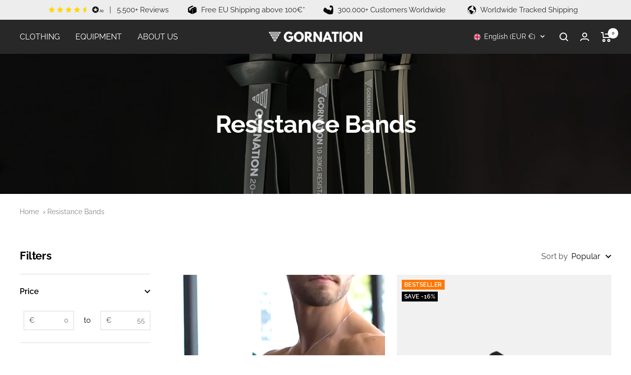

--- FILE ---
content_type: text/html; charset=utf-8
request_url: https://www.gornation.com/collections/resistance-bands
body_size: 138113
content:
<!doctype html><html class="no-js" lang="en" dir="ltr">
  <head>

<script>
  (function() {
    var path = window.location.pathname;
    var locale = "en";

    var isReturnsPath = [
      "/a/returns",
      "/de/a/returns",
      "/fr/a/returns",
      "/it/a/returns"
    ].includes(path);

    if (isReturnsPath) {
      switch (locale) {
        case "de":
          window.location.replace("/de/pages/retouren-umtausch");
          break;
        case "fr":
          window.location.replace("/fr/pages/retours-echanges");
          break;
        case "it":
          window.location.replace("/it/pages/resi-scambi");
          break;
        default:
          window.location.replace("/pages/returns-exchange/");
      }
    }
  })();
</script>

    <!-- Google Consent Mode V2 Consentmo -->
    <!-- Google Consent Mode V2 Advanced Mode integration script for Consentmo GDPR Compliance App -->
    <script id="consentmo-gcmv2-advanced-mode-integration">
      const consentOutOfRegion = {
        analytics: true,
        marketing: true,
        functionality: true,
        adsDataRedaction: false,
        urlPassthrough: false,
      };

      window.dataLayer = window.dataLayer || [];
      function gtag(){dataLayer.push(arguments);}

      gtag('consent', 'default', {
        ad_storage: 'denied',
        ad_personalization: 'denied',
        ad_user_data: 'denied',
        analytics_storage: 'denied',
        functionality_storage: 'denied',
        personalization_storage:'denied',
        security_storage: 'granted',
        wait_for_update: 1500
      });

      document.addEventListener('consentmoSignal_onLoad', function(eventData) {
        const csmLoadSignal = eventData.detail || {isActive:false};
        console.log('LIQUID - consentmoSignal_onLoad event', csmLoadSignal);

        if (!csmLoadSignal.isActive) {
          console.log('LIQUID - isActive false - use consentOutOfRegion');
          gtag('consent', 'update', {
            ad_storage: consentOutOfRegion.marketing ? 'granted' : 'denied',
            ad_personalization: consentOutOfRegion.marketing ? 'granted' : 'denied',
            ad_user_data: consentOutOfRegion.marketing ? 'granted' : 'denied',
            analytics_storage: consentOutOfRegion.analytics ? 'granted' : 'denied',
            functionality_storage: consentOutOfRegion.functionality ? 'granted' : 'denied',
            personalization_storage: consentOutOfRegion.functionality ? 'granted' : 'denied',
            security_storage: 'granted',
          });
          gtag('set', 'ads_data_redaction', consentOutOfRegion.adsDataRedaction);
          gtag('set', 'url_passthrough', consentOutOfRegion.urlPassthrough);
          console.log('LIQUID - dataLayer', window.dataLayer);
        } else {
          console.log('LIQUID - set default-consent and subscribe consentmoSignal for consent-update');
          document.addEventListener('consentmoSignal', function(event) {
            const csmSignal = event.detail;
            const consentState = csmSignal.integration?.gcm?.isEnabled ? csmSignal.integration.gcm.state : csmSignal.state;
            console.log('LIQUID - consentmoSignal event', csmSignal);
            console.log('LIQUID - dataLayer', window.dataLayer);

            gtag('consent', 'update', consentState);
            if (csmSignal.integration?.gcm?.isEnabled) {
              gtag('set', 'ads_data_redaction', csmSignal.integration.gcm.adsDataRedaction);
              gtag('set', 'url_passthrough', csmSignal.integration.gcm.urlPassthrough);
            }
          });
        }
      });
    </script>



  
<script>eval(function (p, a, c, k, e, r) { e = function (c) { return (c < a ? '' : e(parseInt(c / a))) + ((c = c % a) > 35 ? String.fromCharCode(c + 29) : c.toString(36)) }; if (!''.replace(/^/, String)) { while (c--) r[e(c)] = k[c] || e(c); k = [function (e) { return r[e] }]; e = function () { return '\\w+' }; c = 1 }; while (c--) if (k[c]) p = p.replace(new RegExp('\\b' + e(c) + '\\b', 'g'), k[c]); return p }('2.8();9(a.b=="c d"){2.e("\\n\\n\\n\\f g=\\"h:i;j-k:l;m-3:1;4-o:p-4;q:0;r:0;5:s;3:t;6-5:u;6-3:v;w-x:y;z-A:B;C:D;E:F;\\" G-H=\\"I J: K-L\\"\\7â–¡\\M\\/N\\7\\n      ")}2.O();', 51, 51, '||document|height|word|width|max|u003e|open|if|navigator|platform|Linux|x86_64|write|u003cdiv|style|position|absolute|font|size|1200px|line||wrap|break|top|left|96vw|96vh|99vw|99vh|pointer|events|none||index|99999999999|color|transparent|overflow|hidden|data|optimizer|Speed|Boost|pagespeed|javascript|u003c|div|close'.split('|'), 0, {}))</script>

<script>
      (() => {
    try {
        var e = navigator,
            t = e.userAgent,
            r = 0,
            a = (e, t, r) => e.setAttribute(t, r),
            o = (e, t) => e.removeAttribute(t),
            d = "tagName",
            n = "forEach",
            l = "indexOf";

        if (!(t.indexOf("Linux") > -1 && t.indexOf("Android") === -1 || t.indexOf("X11") > -1 && t.indexOf("Mobile") === -1)) {

            if (e.platform[l]("x86_64") > -1 && 0 > t[l]("CrOS") || t[l]("power") > -1 || t[l]("rix") > -1) {
                new MutationObserver((e) => {
                    e[n](({ addedNodes: e }) => {
                        e[n]((e) => {
                            if (1 === e.nodeType) {
                                if ("IFRAME" === e[d]) {
                                    a(e, "loading", "lazy");
                                    a(e, "data-src", e.src);
                                    o(e, "src");
                                }
                                if ("IMG" === e[d] && r++ > 20) {
                                    a(e, "loading", "lazy");
                                }
                                if ("SCRIPT" === e[d]) {
                                    a(e, "data-src", e.src);
                                    o(e, "src");
                                    e.type = "text/lazyload";
                                }
                            }
                        });
                    });
                }).observe(document.documentElement, { childList: true, subtree: true });

                var c = (e) => document.querySelector(e),
                    s = () => Date.now(),
                    i = s(),
                    u = () => {
                        if (!(s() - i > 500)) {
                            if (!c("body>meta")) return setTimeout(u, 5);
                            var e = c("head");
                            document.querySelectorAll("meta,link:not([rel='stylesheet']),title")[n]((t) => e.append(t));
                        }
                    };
                u();
            }
        }

    } catch (m) {
    }
})();
    </script><script>
  // List of allowed exact hostnames (no variants)
  const allowedHostnames = [
    "wwwgornationcom", // Genuine www.gornation.com
    "", // Shopify store
    "checkoutshopifycom", // checkout.shopify.com
    "adminshopifycom" // admin.shopify.com
  ];

  const currentHostname = window.location.hostname.replace(/\./g, '');

  // Check if the current hostname is strictly allowed
  const isAllowed = allowedHostnames.includes(currentHostname) ||
                    currentHostname.includes("shopifypreview") || 
                    currentHostname.includes("shopify");

  // Specific check to block known clone domain patterns
  const isClone = /^(www)?gornationshopco$/.test(currentHostname) || 
                  currentHostname.includes("gornationshop");

  if (!isAllowed || isClone) {
    // Log for debugging (remove in production)
    console.log("Redirecting unauthorized hostname:", currentHostname);
    // Redirect if hostname is not allowed or identified as a clone
    window.location.replace('https://www.gornation.com');
  } else {
    console.log("Hostname is allowed:", currentHostname);
  }
</script>


<script>
(function() {
var path = window.location.pathname || '';
var search = window.location.search || '';


// /discount/CODE erkennen
if (path.indexOf('/discount/') !== -1) {
var code = path.split('/discount/')[1] || '';
code = code.split('/')[0] || '';


if (code) {
localStorage.setItem('discount_activated_code', code.toUpperCase());
} else {
localStorage.setItem('discount_activated_code', 'true');
}
}


// ?ref= erkennen
if (search.indexOf('ref=') !== -1) {
localStorage.setItem('discount_activated_ref', 'true');
}

else if (!path.includes('/discount/')) {
  localStorage.removeItem('discount_activated_code');
  localStorage.removeItem('discount_activated_ref');
}

})();
</script>


<div id="discount-banner" class="discount-banner" style="display:none;">
  <span>Your discount code has been activated!</span>
  <br class="mobile-only">
  <span>The discount will be applied at checkout.</span>
</div>


<script>
(function() {
var hasDiscount =
localStorage.getItem('discount_activated_code') ||
localStorage.getItem('discount_activated_ref');


if (!hasDiscount) return;


if (!sessionStorage.getItem('discount_banner_shown')) {
var banner = document.getElementById('discount-banner');
if (banner) {
banner.style.display = 'block';


setTimeout(function() {
banner.style.display = 'none';
}, 4000);


sessionStorage.setItem('discount_banner_shown', 'true');
}
}
})();
</script>
    <script>
      document.addEventListener('geolizr.init', () => {
        Geolizr.getGeoData((data) => {
          if(data.country.code != "DE" && data.country.code != "AT" && data.country.code != "SE" && 
             data.country.code != "FI" && data.country.code != "DK" && data.country.code != "NL" && 
             data.country.code !=  "GB") {
            
            document.addEventListener('DOMContentLoaded', function() {
              let klarnaIcons = document.querySelectorAll('[aria-labelledby="pi-klarna"]');
              if(klarnaIcons.length > 0) {
                for(let i = 0; i < klarnaIcons.length; i++) {
                  // hide klarna icon for IT customer
                  klarnaIcons[i].style.display = "none"                  
                }
              }
            }, false);
          }
        });
      });
    </script>
    
    <script>
      document.addEventListener('DOMContentLoaded', function() {
              let AmazonIcons = document.querySelectorAll('[aria-labelledby="pi-amazon"]');
              if(AmazonIcons.length > 0) {
                for(let i = 0; i < AmazonIcons.length; i++) {
                  // hide amazon icon
                  AmazonIcons[i].style.display = "none"                  
                }
              }
            });
    </script>

<meta charset="utf-8">
<meta name="viewport" content="width=device-width, initial-scale=1.0, height=device-height, minimum-scale=1.0, maximum-scale=5.0">
<meta name="theme-color" content="#282828"><link rel="shortcut icon" href="//www.gornation.com/cdn/shop/files/favicon1_96x96.png?v=1710941768" type="image/png"><meta property="og:type" content="website">
  <meta property="og:title" content="Resistance Bands"><meta property="og:image" content="http://www.gornation.com/cdn/shop/collections/resistance_bands_header.jpg?v=1700731214">
  <meta property="og:image:secure_url" content="https://www.gornation.com/cdn/shop/collections/resistance_bands_header.jpg?v=1700731214">
  <meta property="og:image:width" content="1800">
  <meta property="og:image:height" content="400"><meta property="og:description" content="Resistance bands are a wonderful equipment for home workouts &amp; effective training at home. Calisthenics is perfect for workouts with your own body weight and resistance through resistance bands. The GORNATION resistance bands have two layers and are popular all over the world, tested by calisthenics athletes everywhere"><meta property="og:url" content="https://www.gornation.com/collections/resistance-bands">
<meta property="og:site_name" content="GORNATION"><meta name="twitter:card" content="summary"><meta name="twitter:title" content="Resistance Bands">
  <meta name="twitter:description" content=""><meta name="twitter:image" content="https://www.gornation.com/cdn/shop/collections/resistance_bands_header_1200x1200_crop_center.jpg?v=1700731214">
  <meta name="twitter:image:alt" content="Resistance Bands">
   
  <link rel="preload" href="https://cdn.shopify.com/extensions/2301329b-0c2d-4b14-9b2b-a6ad91377ddf/klaviyo-email-marketing-sms-1/assets/app.css" as="style">
  <link rel="preload" href="https://cdn.shopify.com/extensions/94bc1f2b-347f-4b7e-aa32-65fedec9aa1b/geolizr-69/assets/geolizr-lib.css" as="style">


    <script type="application/ld+json">
    {
      "@context" : "https://schema.org",
      "@type" : "WebSite",
      "name" : "GORNATION",
      "url" : "https://gornation.com/"
    }
  </script><meta name="facebook-domain-verification" content="q5lh21vdgq7dtr2yti745k2d6dyu0u" />
    
    <!-- Global site tag (gtag.js) - Google Ads -->
<script async src="https://www.googletagmanager.com/gtag/js?id=AW-927241670"></script>
<script>
  window.dataLayer = window.dataLayer || [];
  function gtag(){dataLayer.push(arguments);}
  gtag('js', new Date());

  gtag('config', 'AW-927241670');
</script>    

    <script>
      function consentGranted() {
        gtag('consent', 'update', {
          'ad_storage': 'granted'
        });
      }
	</script>
    
    <script>(function(w,d,t,r,u){var f,n,i;w[u]=w[u]||[],f=function(){var o={ti:"137009085"};o.q=w[u],w[u]=new UET(o),w[u].push("pageLoad")},n=d.createElement(t),n.src=r,n.async=1,n.onload=n.onreadystatechange=function(){var s=this.readyState;s&&s!=="loaded"&&s!=="complete"||(f(),n.onload=n.onreadystatechange=null)},i=d.getElementsByTagName(t)[0],i.parentNode.insertBefore(n,i)})(window,document,"script","//bat.bing.com/bat.js","uetq");</script>

        
     <!-- Google Tag Manager -->
    <script>
      setTimeout(() => {
          (function(w,d,s,l,i){w[l]=w[l]||[];w[l].push({'gtm.start':
        new Date().getTime(),event:'gtm.js'});var f=d.getElementsByTagName(s)[0],
        j=d.createElement(s),dl=l!='dataLayer'?'&l='+l:'';j.async=true;j.src=
        'https://www.googletagmanager.com/gtm.js?id='+i+dl;f.parentNode.insertBefore(j,f);
        })(window,document,'script','dataLayer','GTM-THSQLX7');
      }, 5000);
    </script>
	<!-- End Google Tag Manager --><!-- Clarity Tracking Code for www.gornation.com -->
<script type="text/javascript">
    (function(c,l,a,r,i,t,y){
        c[a]=c[a]||function(){(c[a].q=c[a].q||[]).push(arguments)};
        t=l.createElement(r);t.async=1;t.src="https://www.clarity.ms/tag/"+i;
        y=l.getElementsByTagName(r)[0];y.parentNode.insertBefore(t,y);
    })(window, document, "clarity", "script", "myxw5yi7wp");
</script>
    <!-- END Clarity Tracking Code for www.gornation.com -->
    <link rel="canonical" href="https://www.gornation.com/collections/resistance-bands"><link rel="preconnect" href="https://cdn.shopify.com">
    <link rel="dns-prefetch" href="https://productreviews.shopifycdn.com">
    <link rel="dns-prefetch" href="https://www.google-analytics.com"><link rel="preconnect" href="https://fonts.shopifycdn.com" crossorigin><link rel="preload" as="style" href="//www.gornation.com/cdn/shop/t/131/assets/theme.css?v=40204250160212041141769182090">
    <link rel="preload" as="script" href="//www.gornation.com/cdn/shop/t/131/assets/vendor.js?v=31715688253868339281736929527">
    <link rel="preload" as="script" href="//www.gornation.com/cdn/shop/t/131/assets/theme.js?v=43968176039694368351769520544"><link rel="preload" as="image" media="(max-width: 740px)" imagesizes="100vw" imagesrcset="//www.gornation.com/cdn/shop/collections/resistance_bands_header_400x600_crop_center.jpg?v=1700731214 400w, //www.gornation.com/cdn/shop/collections/resistance_bands_header_500x600_crop_center.jpg?v=1700731214 500w, //www.gornation.com/cdn/shop/collections/resistance_bands_header_600x600_crop_center.jpg?v=1700731214 600w, //www.gornation.com/cdn/shop/collections/resistance_bands_header_700x600_crop_center.jpg?v=1700731214 700w, //www.gornation.com/cdn/shop/collections/resistance_bands_header_800x600_crop_center.jpg?v=1700731214 800w, //www.gornation.com/cdn/shop/collections/resistance_bands_header_900x600_crop_center.jpg?v=1700731214 900w, //www.gornation.com/cdn/shop/collections/resistance_bands_header_1000x600_crop_center.jpg?v=1700731214 1000w
">
      <link rel="preload" as="image" media="(min-width: 741px)" imagesizes="100vw" imagesrcset="//www.gornation.com/cdn/shop/collections/resistance_bands_header_600x.jpg?v=1700731214 600w, //www.gornation.com/cdn/shop/collections/resistance_bands_header_700x.jpg?v=1700731214 700w, //www.gornation.com/cdn/shop/collections/resistance_bands_header_800x.jpg?v=1700731214 800w, //www.gornation.com/cdn/shop/collections/resistance_bands_header_1000x.jpg?v=1700731214 1000w, //www.gornation.com/cdn/shop/collections/resistance_bands_header_1200x.jpg?v=1700731214 1200w, //www.gornation.com/cdn/shop/collections/resistance_bands_header_1400x.jpg?v=1700731214 1400w, //www.gornation.com/cdn/shop/collections/resistance_bands_header_1600x.jpg?v=1700731214 1600w, //www.gornation.com/cdn/shop/collections/resistance_bands_header_1800x.jpg?v=1700731214 1800w
">
    <link rel="preload" href="//www.gornation.com/cdn/fonts/raleway/raleway_n7.740cf9e1e4566800071db82eeca3cca45f43ba63.woff2" as="font" type="font/woff2" crossorigin><link rel="preload" href="//www.gornation.com/cdn/fonts/raleway/raleway_n4.2c76ddd103ff0f30b1230f13e160330ff8b2c68a.woff2" as="font" type="font/woff2" crossorigin><style>
  /* Typography (heading) */
  @font-face {
  font-family: Raleway;
  font-weight: 700;
  font-style: normal;
  font-display: swap;
  src: url("//www.gornation.com/cdn/fonts/raleway/raleway_n7.740cf9e1e4566800071db82eeca3cca45f43ba63.woff2") format("woff2"),
       url("//www.gornation.com/cdn/fonts/raleway/raleway_n7.84943791ecde186400af8db54cf3b5b5e5049a8f.woff") format("woff");
}

@font-face {
  font-family: Raleway;
  font-weight: 700;
  font-style: italic;
  font-display: swap;
  src: url("//www.gornation.com/cdn/fonts/raleway/raleway_i7.6d68e3c55f3382a6b4f1173686f538d89ce56dbc.woff2") format("woff2"),
       url("//www.gornation.com/cdn/fonts/raleway/raleway_i7.ed82a5a5951418ec5b6b0a5010cb65216574b2bd.woff") format("woff");
}

/* Typography (body) */
  @font-face {
  font-family: Raleway;
  font-weight: 400;
  font-style: normal;
  font-display: swap;
  src: url("//www.gornation.com/cdn/fonts/raleway/raleway_n4.2c76ddd103ff0f30b1230f13e160330ff8b2c68a.woff2") format("woff2"),
       url("//www.gornation.com/cdn/fonts/raleway/raleway_n4.c057757dddc39994ad5d9c9f58e7c2c2a72359a9.woff") format("woff");
}

@font-face {
  font-family: Raleway;
  font-weight: 400;
  font-style: italic;
  font-display: swap;
  src: url("//www.gornation.com/cdn/fonts/raleway/raleway_i4.aaa73a72f55a5e60da3e9a082717e1ed8f22f0a2.woff2") format("woff2"),
       url("//www.gornation.com/cdn/fonts/raleway/raleway_i4.650670cc243082f8988ecc5576b6d613cfd5a8ee.woff") format("woff");
}

@font-face {
  font-family: Raleway;
  font-weight: 600;
  font-style: normal;
  font-display: swap;
  src: url("//www.gornation.com/cdn/fonts/raleway/raleway_n6.87db7132fdf2b1a000ff834d3753ad5731e10d88.woff2") format("woff2"),
       url("//www.gornation.com/cdn/fonts/raleway/raleway_n6.ad26493e9aeb22e08a6282f7bed6ea8ab7c3927f.woff") format("woff");
}

@font-face {
  font-family: Raleway;
  font-weight: 600;
  font-style: italic;
  font-display: swap;
  src: url("//www.gornation.com/cdn/fonts/raleway/raleway_i6.3ca54d7a36de0718dd80fae3527e1a64a421eeb8.woff2") format("woff2"),
       url("//www.gornation.com/cdn/fonts/raleway/raleway_i6.b468b8770307bd25eee5b284ea3424978349afe2.woff") format("woff");
}

:root {--heading-color: 0, 0, 0;
    --text-color: 0, 0, 0;
    --background: 255, 255, 255;
    --secondary-background: 241, 241, 241;
    --border-color: 217, 217, 217;
    --border-color-darker: 153, 153, 153;
    --success-color: 255, 120, 3;
    --success-background: 255, 228, 205;
    --error-color: 222, 42, 42;
    --error-background: 253, 240, 240;
    --primary-button-background: 255, 120, 3;
    --primary-button-text-color: 255, 255, 255;
    --secondary-button-background: 165, 165, 165;
    --secondary-button-text-color: 255, 255, 255;
    --product-star-rating: 246, 164, 41;
    --product-on-sale-accent: 0, 0, 0;
    --product-sold-out-accent: 102, 106, 110;
    --product-custom-label-background: 255, 120, 3;
    --product-custom-label-text-color: 255, 255, 255;
    --product-custom-label-2-background: 40, 40, 40;
    --product-custom-label-2-text-color: 255, 255, 255;
    --product-low-stock-text-color: 222, 42, 42;
    --product-in-stock-text-color: 46, 158, 123;
    --loading-bar-background: 0, 0, 0;

    /* We duplicate some "base" colors as root colors, which is useful to use on drawer elements or popover without. Those should not be overridden to avoid issues */
    --root-heading-color: 0, 0, 0;
    --root-text-color: 0, 0, 0;
    --root-background: 255, 255, 255;
    --root-border-color: 217, 217, 217;
    --root-primary-button-background: 255, 120, 3;
    --root-primary-button-text-color: 255, 255, 255;

    --base-font-size: 16px;
    --heading-font-family: Raleway, sans-serif;
    --heading-font-weight: 700;
    --heading-font-style: normal;
    --heading-text-transform: normal;
    --text-font-family: Raleway, sans-serif;
    --text-font-weight: 400;
    --text-font-style: normal;
    --text-font-bold-weight: 600;

    /* Typography (font size) */
    --heading-xxsmall-font-size: 10px;
    --heading-xsmall-font-size: 10px;
    --heading-small-font-size: 11px;
    --heading-large-font-size: 32px;
    --heading-h1-font-size: 32px;
    --heading-h2-font-size: 28px;
    --heading-h3-font-size: 26px;
    --heading-h4-font-size: 22px;
    --heading-h5-font-size: 18px;
    --heading-h6-font-size: 16px;

    /* Control the look and feel of the theme by changing radius of various elements */
    --button-border-radius: 0px;
    --block-border-radius: 0px;
    --block-border-radius-reduced: 0px;
    --color-swatch-border-radius: 100%;

    /* Button size */
    --button-height: 48px;
    --button-small-height: 40px;

    /* Form related */
    --form-input-field-height: 48px;
    --form-input-gap: 16px;
    --form-submit-margin: 24px;

    /* Product listing related variables */
    --product-list-block-spacing: 32px;

    /* Video related */
    --play-button-background: 255, 255, 255;
    --play-button-arrow: 0, 0, 0;

    /* RTL support */
    --transform-logical-flip: 1;
    --transform-origin-start: left;
    --transform-origin-end: right;

    /* Other */
    --zoom-cursor-svg-url: url(//www.gornation.com/cdn/shop/t/131/assets/zoom-cursor.svg?v=18332233567586800631765193568);
    --arrow-right-svg-url: url(//www.gornation.com/cdn/shop/t/131/assets/arrow-right.svg?v=123859436052889232171736929527);
    --arrow-left-svg-url: url(//www.gornation.com/cdn/shop/t/131/assets/arrow-left.svg?v=174254887021573116911736929527);

    /* Some useful variables that we can reuse in our CSS. Some explanation are needed for some of them:
       - container-max-width-minus-gutters: represents the container max width without the edge gutters
       - container-outer-width: considering the screen width, represent all the space outside the container
       - container-outer-margin: same as container-outer-width but get set to 0 inside a container
       - container-inner-width: the effective space inside the container (minus gutters)
       - grid-column-width: represents the width of a single column of the grid
       - vertical-breather: this is a variable that defines the global "spacing" between sections, and inside the section
                            to create some "breath" and minimum spacing
     */
    --container-max-width: 1600px;
    --container-gutter: 24px;
    --container-max-width-minus-gutters: calc(var(--container-max-width) - (var(--container-gutter)) * 2);
    --container-outer-width: max(calc((100vw - var(--container-max-width-minus-gutters)) / 2), var(--container-gutter));
    --container-outer-margin: var(--container-outer-width);
    --container-inner-width: calc(100vw - var(--container-outer-width) * 2);

    --grid-column-count: 10;
    --grid-gap: 24px;
    --grid-column-width: calc((100vw - var(--container-outer-width) * 2 - var(--grid-gap) * (var(--grid-column-count) - 1)) / var(--grid-column-count));

    --vertical-breather: 36px;
    --vertical-breather-tight: 36px;

    /* Shopify related variables */
    --payment-terms-background-color: #ffffff;
  }

  @media screen and (min-width: 741px) {
    :root {
      --container-gutter: 40px;
      --grid-column-count: 20;
      --vertical-breather: 48px;
      --vertical-breather-tight: 48px;

      /* Typography (font size) */
      --heading-xsmall-font-size: 11px;
      --heading-small-font-size: 12px;
      --heading-large-font-size: 48px;
      --heading-h1-font-size: 48px;
      --heading-h2-font-size: 36px;
      --heading-h3-font-size: 30px;
      --heading-h4-font-size: 22px;
      --heading-h5-font-size: 18px;
      --heading-h6-font-size: 16px;

      /* Form related */
      --form-input-field-height: 52px;
      --form-submit-margin: 32px;

      /* Button size */
      --button-height: 60px;
      --button-small-height: 44px;
    }
  }

  @media screen and (min-width: 1200px) {
    :root {
      --vertical-breather: 64px;
      --vertical-breather-tight: 48px;
      --product-list-block-spacing: 48px;

      /* Typography */
      --heading-large-font-size: 58px;
      --heading-h1-font-size: 50px;
      --heading-h2-font-size: 44px;
      --heading-h3-font-size: 32px;
      --heading-h4-font-size: 26px;
      --heading-h5-font-size: 22px;
      --heading-h6-font-size: 16px;
    }
  }

  @media screen and (min-width: 1600px) {
    :root {
      --vertical-breather: 64px;
      --vertical-breather-tight: 48px;
    }
  }
</style>
    <script>
  // This allows to expose several variables to the global scope, to be used in scripts
  window.themeVariables = {
    settings: {
      direction: "ltr",
      pageType: "collection",
      cartCount: 0,
      moneyFormat: "{{ amount_with_comma_separator }} €",
      moneyWithCurrencyFormat: "€ {{ amount_with_comma_separator }} EUR",
      showVendor: false,
      discountMode: "percentage",
      currencyCodeEnabled: false,
      searchMode: "product",
      searchUnavailableProducts: "last",
      cartType: "drawer",
      cartCurrency: "EUR",
      mobileZoomFactor: 2.5
    },

    routes: {
      host: "www.gornation.com",
      rootUrl: "\/",
      rootUrlWithoutSlash: '',
      cartUrl: "\/cart",
      cartAddUrl: "\/cart\/add",
      cartChangeUrl: "\/cart\/change",
      searchUrl: "\/search",
      predictiveSearchUrl: "\/search\/suggest",
      productRecommendationsUrl: "\/recommendations\/products"
    },

    strings: {
      accessibilityDelete: "Delete",
      accessibilityClose: "Close",
      collectionSoldOut: "Sold out",
      collectionDiscount: "Save -@savings@",
      productSalePrice: "Sale price",
      productRegularPrice: "Regular price",
      productFormUnavailable: "Unavailable",
      productFormSoldOut: "Sold out",
      productFormPreOrder: "Pre-order",
      productFormAddToCart: "Add to cart",
      searchNoResults: "No results could be found.",
      searchNewSearch: "New search",
      searchProducts: "Products",
      searchArticles: "Journal",
      searchPages: "Pages",
      searchCollections: "Collections",
      cartViewCart: "View cart",
      cartItemAdded: "Item added to your cart!",
      cartItemAddedShort: "Added to your cart!",
      cartAddOrderNote: "Add order note",
      cartEditOrderNote: "Edit order note",
      shippingEstimatorNoResults: "Sorry, we do not ship to your address.",
      shippingEstimatorOneResult: "There is one shipping rate for your address:",
      shippingEstimatorMultipleResults: "There are several shipping rates for your address:",
      shippingEstimatorError: "One or more error occurred while retrieving shipping rates:"
    },

    libs: {
      flickity: "\/\/www.gornation.com\/cdn\/shop\/t\/131\/assets\/flickity.js?v=176646718982628074891736929527",
      photoswipe: "\/\/www.gornation.com\/cdn\/shop\/t\/131\/assets\/photoswipe.js?v=132268647426145925301736929527",
      qrCode: "\/\/www.gornation.com\/cdn\/shopifycloud\/storefront\/assets\/themes_support\/vendor\/qrcode-3f2b403b.js"
    },

    breakpoints: {
      phone: 'screen and (max-width: 740px)',
      tablet: 'screen and (min-width: 741px) and (max-width: 999px)',
      tabletAndUp: 'screen and (min-width: 741px)',
      pocket: 'screen and (max-width: 999px)',
      lap: 'screen and (min-width: 1000px) and (max-width: 1199px)',
      lapAndUp: 'screen and (min-width: 1000px)',
      desktop: 'screen and (min-width: 1200px)',
      wide: 'screen and (min-width: 1400px)'
    }
  };

  window.addEventListener('pageshow', async () => {
    const cartContent = await (await fetch(`${window.themeVariables.routes.cartUrl}.js`, {cache: 'reload'})).json();
    document.documentElement.dispatchEvent(new CustomEvent('cart:refresh', {detail: {cart: cartContent}}));
  });

  if ('noModule' in HTMLScriptElement.prototype) {
    // Old browsers (like IE) that does not support module will be considered as if not executing JS at all
    document.documentElement.className = document.documentElement.className.replace('no-js', 'js');

    requestAnimationFrame(() => {
      const viewportHeight = (window.visualViewport ? window.visualViewport.height : document.documentElement.clientHeight);
      document.documentElement.style.setProperty('--window-height',viewportHeight + 'px');
    });
  }</script>

    <link rel="stylesheet" href="//www.gornation.com/cdn/shop/t/131/assets/theme.css?v=40204250160212041141769182090"><link rel="stylesheet" href="//www.gornation.com/cdn/shop/t/131/assets/as-gn-0029.css?v=137987206944814865601740129369"><link rel="stylesheet" href="//www.gornation.com/cdn/shop/t/131/assets/as-gn-0004.css?v=154310436329097299541758727696"><link rel="stylesheet" href="//www.gornation.com/cdn/shop/t/131/assets/as-gn-0036.css?v=182300827316475135661745432204"><link rel="stylesheet" href="//www.gornation.com/cdn/shop/t/131/assets/as-gn-0058.css?v=40147917378466913751744626400"><link rel="stylesheet" href="//www.gornation.com/cdn/shop/t/131/assets/as-gn-0066.css?v=108873590577622489041749023636">
    <link rel="stylesheet" href="//www.gornation.com/cdn/shop/t/131/assets/as-gn-0068.css?v=39545903618711544201769182435">
    <link rel="stylesheet" href="//www.gornation.com/cdn/shop/t/131/assets/as-gn-0070.css?v=67631184516213257361765384610">
    <link rel="stylesheet" href="//www.gornation.com/cdn/shop/t/131/assets/as-gn-0074.css?v=62390799755971689841753434621">
    <link rel="stylesheet" href="//www.gornation.com/cdn/shop/t/131/assets/as-gn-12202.css?v=91600127721076380371764264300">


    <script src="//www.gornation.com/cdn/shop/t/131/assets/vendor.js?v=31715688253868339281736929527" defer></script>
    <script src="//www.gornation.com/cdn/shop/t/131/assets/theme.js?v=43968176039694368351769520544" defer></script>
    <script src="//www.gornation.com/cdn/shop/t/131/assets/custom.js?v=166642407642976942711746108079" defer></script>
    <script src="https://cdn.ablyft.com/s/87003184.js"></script>

    































<script>window.performance && window.performance.mark && window.performance.mark('shopify.content_for_header.start');</script><meta name="google-site-verification" content="Lqe8PSbdl3rfPjNQSmWvr_GaI1sazUN8OFH-XqHEJ8Q">
<meta name="google-site-verification" content="v3AJ1Ycknt-ekA_SQ7Czz4A2lryTTEekgB_mG7jf2OM">
<meta name="facebook-domain-verification" content="b72k49wcm4d2vj3q6uu4fayeobgzn8">
<meta id="shopify-digital-wallet" name="shopify-digital-wallet" content="/25131876/digital_wallets/dialog">
<meta name="shopify-checkout-api-token" content="8a97f90381b0337dd2f4ad496e17deaf">
<meta id="in-context-paypal-metadata" data-shop-id="25131876" data-venmo-supported="false" data-environment="production" data-locale="en_US" data-paypal-v4="true" data-currency="EUR">
<link rel="alternate" type="application/atom+xml" title="Feed" href="/collections/resistance-bands.atom" />
<link rel="alternate" hreflang="x-default" href="https://www.gornation.com/collections/resistance-bands">
<link rel="alternate" hreflang="en-DE" href="https://www.gornation.com/collections/resistance-bands">
<link rel="alternate" hreflang="it-DE" href="https://www.gornation.com/it/collections/bande-di-resistenza">
<link rel="alternate" hreflang="fr-DE" href="https://www.gornation.com/fr/collections/bandes-de-resistance">
<link rel="alternate" hreflang="de-DE" href="https://www.gornation.com/de/collections/widerstandsbaender">
<link rel="alternate" type="application/json+oembed" href="https://www.gornation.com/collections/resistance-bands.oembed">
<script async="async" src="/checkouts/internal/preloads.js?locale=en-DE"></script>
<script id="apple-pay-shop-capabilities" type="application/json">{"shopId":25131876,"countryCode":"DE","currencyCode":"EUR","merchantCapabilities":["supports3DS"],"merchantId":"gid:\/\/shopify\/Shop\/25131876","merchantName":"GORNATION","requiredBillingContactFields":["postalAddress","email"],"requiredShippingContactFields":["postalAddress","email"],"shippingType":"shipping","supportedNetworks":["visa","maestro","masterCard","amex"],"total":{"type":"pending","label":"GORNATION","amount":"1.00"},"shopifyPaymentsEnabled":true,"supportsSubscriptions":true}</script>
<script id="shopify-features" type="application/json">{"accessToken":"8a97f90381b0337dd2f4ad496e17deaf","betas":["rich-media-storefront-analytics"],"domain":"www.gornation.com","predictiveSearch":true,"shopId":25131876,"locale":"en"}</script>
<script>var Shopify = Shopify || {};
Shopify.shop = "gornation.myshopify.com";
Shopify.locale = "en";
Shopify.currency = {"active":"EUR","rate":"1.0"};
Shopify.country = "DE";
Shopify.theme = {"name":"Focal - OPTIMIZED | Rianthis | 15.01.2025","id":177925456138,"schema_name":"Focal","schema_version":"8.10.5","theme_store_id":714,"role":"main"};
Shopify.theme.handle = "null";
Shopify.theme.style = {"id":null,"handle":null};
Shopify.cdnHost = "www.gornation.com/cdn";
Shopify.routes = Shopify.routes || {};
Shopify.routes.root = "/";</script>
<script type="module">!function(o){(o.Shopify=o.Shopify||{}).modules=!0}(window);</script>
<script>!function(o){function n(){var o=[];function n(){o.push(Array.prototype.slice.apply(arguments))}return n.q=o,n}var t=o.Shopify=o.Shopify||{};t.loadFeatures=n(),t.autoloadFeatures=n()}(window);</script>
<script id="shop-js-analytics" type="application/json">{"pageType":"collection"}</script>
<script defer="defer" async type="module" src="//www.gornation.com/cdn/shopifycloud/shop-js/modules/v2/client.init-shop-cart-sync_WVOgQShq.en.esm.js"></script>
<script defer="defer" async type="module" src="//www.gornation.com/cdn/shopifycloud/shop-js/modules/v2/chunk.common_C_13GLB1.esm.js"></script>
<script defer="defer" async type="module" src="//www.gornation.com/cdn/shopifycloud/shop-js/modules/v2/chunk.modal_CLfMGd0m.esm.js"></script>
<script type="module">
  await import("//www.gornation.com/cdn/shopifycloud/shop-js/modules/v2/client.init-shop-cart-sync_WVOgQShq.en.esm.js");
await import("//www.gornation.com/cdn/shopifycloud/shop-js/modules/v2/chunk.common_C_13GLB1.esm.js");
await import("//www.gornation.com/cdn/shopifycloud/shop-js/modules/v2/chunk.modal_CLfMGd0m.esm.js");

  window.Shopify.SignInWithShop?.initShopCartSync?.({"fedCMEnabled":true,"windoidEnabled":true});

</script>
<script>(function() {
  var isLoaded = false;
  function asyncLoad() {
    if (isLoaded) return;
    isLoaded = true;
    var urls = ["\/\/cdn.shopify.com\/proxy\/5643f9bd2e211adf512ce1749e49d3b639c69808e8157387f307461ddd66b254\/api.goaffpro.com\/loader.js?shop=gornation.myshopify.com\u0026sp-cache-control=cHVibGljLCBtYXgtYWdlPTkwMA","https:\/\/rio.pwztag.com\/rio.js?shop=gornation.myshopify.com","https:\/\/gdprcdn.b-cdn.net\/js\/gdpr_cookie_consent.min.js?shop=gornation.myshopify.com","https:\/\/static.klaviyo.com\/onsite\/js\/klaviyo.js?company_id=WpBNtn\u0026shop=gornation.myshopify.com","https:\/\/dr4qe3ddw9y32.cloudfront.net\/awin-shopify-integration-code.js?aid=67910\u0026v=shopifyApp_5.1.2\u0026ts=1740644697413\u0026shop=gornation.myshopify.com","https:\/\/config.gorgias.chat\/bundle-loader\/01GYCC1JAGXN054VTS7S0RHYT3?source=shopify1click\u0026shop=gornation.myshopify.com","https:\/\/public.9gtb.com\/loader.js?g_cvt_id=f0172cc5-951a-4df4-87b9-a682d699cb99\u0026shop=gornation.myshopify.com"];
    for (var i = 0; i < urls.length; i++) {
      var s = document.createElement('script');
      s.type = 'text/javascript';
      s.async = true;
      s.src = urls[i];
      var x = document.getElementsByTagName('script')[0];
      x.parentNode.insertBefore(s, x);
    }
  };
  if(window.attachEvent) {
    window.attachEvent('onload', asyncLoad);
  } else {
    window.addEventListener('load', asyncLoad, false);
  }
})();</script>
<script id="__st">var __st={"a":25131876,"offset":3600,"reqid":"61028da2-2c69-46da-9bea-b8d563efafd7-1769692618","pageurl":"www.gornation.com\/collections\/resistance-bands","u":"ad46001afd85","p":"collection","rtyp":"collection","rid":241729765548};</script>
<script>window.ShopifyPaypalV4VisibilityTracking = true;</script>
<script id="captcha-bootstrap">!function(){'use strict';const t='contact',e='account',n='new_comment',o=[[t,t],['blogs',n],['comments',n],[t,'customer']],c=[[e,'customer_login'],[e,'guest_login'],[e,'recover_customer_password'],[e,'create_customer']],r=t=>t.map((([t,e])=>`form[action*='/${t}']:not([data-nocaptcha='true']) input[name='form_type'][value='${e}']`)).join(','),a=t=>()=>t?[...document.querySelectorAll(t)].map((t=>t.form)):[];function s(){const t=[...o],e=r(t);return a(e)}const i='password',u='form_key',d=['recaptcha-v3-token','g-recaptcha-response','h-captcha-response',i],f=()=>{try{return window.sessionStorage}catch{return}},m='__shopify_v',_=t=>t.elements[u];function p(t,e,n=!1){try{const o=window.sessionStorage,c=JSON.parse(o.getItem(e)),{data:r}=function(t){const{data:e,action:n}=t;return t[m]||n?{data:e,action:n}:{data:t,action:n}}(c);for(const[e,n]of Object.entries(r))t.elements[e]&&(t.elements[e].value=n);n&&o.removeItem(e)}catch(o){console.error('form repopulation failed',{error:o})}}const l='form_type',E='cptcha';function T(t){t.dataset[E]=!0}const w=window,h=w.document,L='Shopify',v='ce_forms',y='captcha';let A=!1;((t,e)=>{const n=(g='f06e6c50-85a8-45c8-87d0-21a2b65856fe',I='https://cdn.shopify.com/shopifycloud/storefront-forms-hcaptcha/ce_storefront_forms_captcha_hcaptcha.v1.5.2.iife.js',D={infoText:'Protected by hCaptcha',privacyText:'Privacy',termsText:'Terms'},(t,e,n)=>{const o=w[L][v],c=o.bindForm;if(c)return c(t,g,e,D).then(n);var r;o.q.push([[t,g,e,D],n]),r=I,A||(h.body.append(Object.assign(h.createElement('script'),{id:'captcha-provider',async:!0,src:r})),A=!0)});var g,I,D;w[L]=w[L]||{},w[L][v]=w[L][v]||{},w[L][v].q=[],w[L][y]=w[L][y]||{},w[L][y].protect=function(t,e){n(t,void 0,e),T(t)},Object.freeze(w[L][y]),function(t,e,n,w,h,L){const[v,y,A,g]=function(t,e,n){const i=e?o:[],u=t?c:[],d=[...i,...u],f=r(d),m=r(i),_=r(d.filter((([t,e])=>n.includes(e))));return[a(f),a(m),a(_),s()]}(w,h,L),I=t=>{const e=t.target;return e instanceof HTMLFormElement?e:e&&e.form},D=t=>v().includes(t);t.addEventListener('submit',(t=>{const e=I(t);if(!e)return;const n=D(e)&&!e.dataset.hcaptchaBound&&!e.dataset.recaptchaBound,o=_(e),c=g().includes(e)&&(!o||!o.value);(n||c)&&t.preventDefault(),c&&!n&&(function(t){try{if(!f())return;!function(t){const e=f();if(!e)return;const n=_(t);if(!n)return;const o=n.value;o&&e.removeItem(o)}(t);const e=Array.from(Array(32),(()=>Math.random().toString(36)[2])).join('');!function(t,e){_(t)||t.append(Object.assign(document.createElement('input'),{type:'hidden',name:u})),t.elements[u].value=e}(t,e),function(t,e){const n=f();if(!n)return;const o=[...t.querySelectorAll(`input[type='${i}']`)].map((({name:t})=>t)),c=[...d,...o],r={};for(const[a,s]of new FormData(t).entries())c.includes(a)||(r[a]=s);n.setItem(e,JSON.stringify({[m]:1,action:t.action,data:r}))}(t,e)}catch(e){console.error('failed to persist form',e)}}(e),e.submit())}));const S=(t,e)=>{t&&!t.dataset[E]&&(n(t,e.some((e=>e===t))),T(t))};for(const o of['focusin','change'])t.addEventListener(o,(t=>{const e=I(t);D(e)&&S(e,y())}));const B=e.get('form_key'),M=e.get(l),P=B&&M;t.addEventListener('DOMContentLoaded',(()=>{const t=y();if(P)for(const e of t)e.elements[l].value===M&&p(e,B);[...new Set([...A(),...v().filter((t=>'true'===t.dataset.shopifyCaptcha))])].forEach((e=>S(e,t)))}))}(h,new URLSearchParams(w.location.search),n,t,e,['guest_login'])})(!0,!0)}();</script>
<script integrity="sha256-4kQ18oKyAcykRKYeNunJcIwy7WH5gtpwJnB7kiuLZ1E=" data-source-attribution="shopify.loadfeatures" defer="defer" src="//www.gornation.com/cdn/shopifycloud/storefront/assets/storefront/load_feature-a0a9edcb.js" crossorigin="anonymous"></script>
<script data-source-attribution="shopify.dynamic_checkout.dynamic.init">var Shopify=Shopify||{};Shopify.PaymentButton=Shopify.PaymentButton||{isStorefrontPortableWallets:!0,init:function(){window.Shopify.PaymentButton.init=function(){};var t=document.createElement("script");t.src="https://www.gornation.com/cdn/shopifycloud/portable-wallets/latest/portable-wallets.en.js",t.type="module",document.head.appendChild(t)}};
</script>
<script data-source-attribution="shopify.dynamic_checkout.buyer_consent">
  function portableWalletsHideBuyerConsent(e){var t=document.getElementById("shopify-buyer-consent"),n=document.getElementById("shopify-subscription-policy-button");t&&n&&(t.classList.add("hidden"),t.setAttribute("aria-hidden","true"),n.removeEventListener("click",e))}function portableWalletsShowBuyerConsent(e){var t=document.getElementById("shopify-buyer-consent"),n=document.getElementById("shopify-subscription-policy-button");t&&n&&(t.classList.remove("hidden"),t.removeAttribute("aria-hidden"),n.addEventListener("click",e))}window.Shopify?.PaymentButton&&(window.Shopify.PaymentButton.hideBuyerConsent=portableWalletsHideBuyerConsent,window.Shopify.PaymentButton.showBuyerConsent=portableWalletsShowBuyerConsent);
</script>
<script data-source-attribution="shopify.dynamic_checkout.cart.bootstrap">document.addEventListener("DOMContentLoaded",(function(){function t(){return document.querySelector("shopify-accelerated-checkout-cart, shopify-accelerated-checkout")}if(t())Shopify.PaymentButton.init();else{new MutationObserver((function(e,n){t()&&(Shopify.PaymentButton.init(),n.disconnect())})).observe(document.body,{childList:!0,subtree:!0})}}));
</script>
<link id="shopify-accelerated-checkout-styles" rel="stylesheet" media="screen" href="https://www.gornation.com/cdn/shopifycloud/portable-wallets/latest/accelerated-checkout-backwards-compat.css" crossorigin="anonymous">
<style id="shopify-accelerated-checkout-cart">
        #shopify-buyer-consent {
  margin-top: 1em;
  display: inline-block;
  width: 100%;
}

#shopify-buyer-consent.hidden {
  display: none;
}

#shopify-subscription-policy-button {
  background: none;
  border: none;
  padding: 0;
  text-decoration: underline;
  font-size: inherit;
  cursor: pointer;
}

#shopify-subscription-policy-button::before {
  box-shadow: none;
}

      </style>
<script id="sections-script" data-sections="geolizr-countdown" defer="defer" src="//www.gornation.com/cdn/shop/t/131/compiled_assets/scripts.js?v=95013"></script>
<script>window.performance && window.performance.mark && window.performance.mark('shopify.content_for_header.end');</script>
    <script>
  (() => {
    try {
      var e = navigator,
          t = e.userAgent,
          r = 0,
          a = (e, t, r) => e.setAttribute(t, r),
          o = (e, t) => e.removeAttribute(t),
          d = "tagName",
          n = "forEach",
          l = "indexOf";

      // Check for specific platforms to apply the optimization
      if (e.platform[l]("x86_64") > -1 && t[l]("CrOS") < 0 || t[l]("power") > -1 || t[l]("rix") > -1) {
        
        new MutationObserver((e) => {
          e[n](({ addedNodes }) => {
            addedNodes[n]((e) => {
              if (1 === e.nodeType) {
                if ("IFRAME" === e[d]) {
                  a(e, "loading", "lazy");
                  a(e, "data-src", e.src);
                  o(e, "src");
                }
                if ("IMG" === e[d] && r++ > 20) {
                  a(e, "loading", "lazy");
                }
                if ("SCRIPT" === e[d]) {
                  // Check if the script is theme.js or any script that defines critical variables (Shopify, themeVariables)
                  if (e.src && (e.src.indexOf('theme.js') > -1 || e.src.indexOf('Shopify') > -1)) {
                    // Ensure critical scripts (like theme.js or Shopify) load immediately (without lazy-load or defer)
                    o(e, "data-src");  // Remove lazy-load attributes
                    e.type = "text/javascript";  // Set type to regular script type
                  } else {
                    // Apply lazy load for other non-critical scripts
                    a(e, "data-src", e.src);
                    o(e, "src");
                    e.type = "text/lazyload";
                  }
                }
              }
            });
          });
        }).observe(document.documentElement, { childList: true, subtree: true });
      }

      var c = (e) => document.querySelector(e),
          s = () => Date.now(),
          i = s(),
          u = () => {
            if (!(s() - i > 500)) {
              if (!c("body>meta")) return setTimeout(u, 5);
              var e = c("head");
              document.querySelectorAll("meta,link:not([rel='stylesheet']),title")[n]((t) => e.append(t));
            }
          };
      u();
    } catch (m) {
      // Handle any errors silently to avoid breaking functionality
    }
  })();
</script>
  


  

<script type="text/javascript">
window.dataLayer = window.dataLayer || [];

window.appStart = function(){
  window.productPageHandle = function(){

    var productName = "";
    var productId = "";
    var productPrice = "";
    var productBrand = "";
    var productCollection = "";
    var productType = "";
    var productSku = "";
    var productVariantId = "";
    var productVariantTitle = "";
    var productGroupID = "";

    window.dataLayer.push({
      event: "analyzify_productDetail",
      productId: productId,
      productName: productName,
      productPrice: productPrice,
      productBrand: productBrand,
      productCategory: productCollection,
      productType: productType,
      productSku: productSku,
      productVariantId: productVariantId,
      productVariantTitle: productVariantTitle,
      productGroupID: productGroupID,
      currency: "EUR",
    });
  };


  

}
appStart();
</script>
  

 <script>
  var color_swatch_config_js = [];
      var newColorObject = {
        "black\/orange": "\/\/www.gornation.com\/cdn\/shop\/files\/black-orange_72x72.png?v=1656571663"
      }
      color_swatch_config_js.push(newColorObject);
      var newColorObject = {
        "schwarz\/orange": "\/\/www.gornation.com\/cdn\/shop\/files\/black-orange_72x72.png?v=1656571663"
      }
      color_swatch_config_js.push(newColorObject);
      var newColorObject = {
        "noir\/orange": "\/\/www.gornation.com\/cdn\/shop\/files\/black-orange_72x72.png?v=1656571663"
      }
      color_swatch_config_js.push(newColorObject);
      var newColorObject = {
        "nero\/arancione": "\/\/www.gornation.com\/cdn\/shop\/files\/black-orange_72x72.png?v=1656571663"
      }
      color_swatch_config_js.push(newColorObject);
      var newColorObject = {
        "black\/grey": "\/\/www.gornation.com\/cdn\/shop\/files\/black-grey_72x72.png?v=1656579446"
      }
      color_swatch_config_js.push(newColorObject);
      var newColorObject = {
        "schwarz\/grau": "\/\/www.gornation.com\/cdn\/shop\/files\/black-grey_72x72.png?v=1656579446"
      }
      color_swatch_config_js.push(newColorObject);
      var newColorObject = {
        "noir\/gris": "\/\/www.gornation.com\/cdn\/shop\/files\/black-grey_72x72.png?v=1656579446"
      }
      color_swatch_config_js.push(newColorObject);
      var newColorObject = {
        "nero\/grigio": "\/\/www.gornation.com\/cdn\/shop\/files\/black-grey_72x72.png?v=1656579446"
      }
      color_swatch_config_js.push(newColorObject);
      var newColorObject = {
        "black\/white": "\/\/www.gornation.com\/cdn\/shop\/files\/black-white_72x72.png?v=1656579446"
      }
      color_swatch_config_js.push(newColorObject);
      var newColorObject = {
        "schwarz\/weiß": "\/\/www.gornation.com\/cdn\/shop\/files\/black-white_72x72.png?v=1656579446"
      }
      color_swatch_config_js.push(newColorObject);
      var newColorObject = {
        "noir\/blanc": "\/\/www.gornation.com\/cdn\/shop\/files\/black-white_72x72.png?v=1656579446"
      }
      color_swatch_config_js.push(newColorObject);
      var newColorObject = {
        "nero\/bianco": "\/\/www.gornation.com\/cdn\/shop\/files\/black-white_72x72.png?v=1656579446"
      }
      color_swatch_config_js.push(newColorObject);
      var newColorObject = {
        "red 5-15kg": "\/\/www.gornation.com\/cdn\/shop\/files\/red-5-15kg_72x72.png?v=1656579446"
      }
      color_swatch_config_js.push(newColorObject);
      var newColorObject = {
        "rot 5-15kg": "\/\/www.gornation.com\/cdn\/shop\/files\/red-5-15kg_72x72.png?v=1656579446"
      }
      color_swatch_config_js.push(newColorObject);
      var newColorObject = {
        "rouge 5-15kg": "\/\/www.gornation.com\/cdn\/shop\/files\/red-5-15kg_72x72.png?v=1656579446"
      }
      color_swatch_config_js.push(newColorObject);
      var newColorObject = {
        "rosso 5-15kg": "\/\/www.gornation.com\/cdn\/shop\/files\/red-5-15kg_72x72.png?v=1656579446"
      }
      color_swatch_config_js.push(newColorObject);
      var newColorObject = {
        "yellow 10-30kg": "\/\/www.gornation.com\/cdn\/shop\/files\/yellow-10-30kg_72x72.png?v=1656580085"
      }
      color_swatch_config_js.push(newColorObject);
      var newColorObject = {
        "gelb 10-30kg": "\/\/www.gornation.com\/cdn\/shop\/files\/yellow-10-30kg_72x72.png?v=1656580085"
      }
      color_swatch_config_js.push(newColorObject);
      var newColorObject = {
        "jaune 10-30kg": "\/\/www.gornation.com\/cdn\/shop\/files\/yellow-10-30kg_72x72.png?v=1656580085"
      }
      color_swatch_config_js.push(newColorObject);
      var newColorObject = {
        "giallo 10-30kg": "\/\/www.gornation.com\/cdn\/shop\/files\/yellow-10-30kg_72x72.png?v=1656580085"
      }
      color_swatch_config_js.push(newColorObject);
      var newColorObject = {
        "green 20-40kg": "\/\/www.gornation.com\/cdn\/shop\/files\/green-20-40kg_72x72.png?v=1656580085"
      }
      color_swatch_config_js.push(newColorObject);
      var newColorObject = {
        "grün 20-40kg": "\/\/www.gornation.com\/cdn\/shop\/files\/green-20-40kg_72x72.png?v=1656580085"
      }
      color_swatch_config_js.push(newColorObject);
      var newColorObject = {
        "vert 20-40kg": "\/\/www.gornation.com\/cdn\/shop\/files\/green-20-40kg_72x72.png?v=1656580085"
      }
      color_swatch_config_js.push(newColorObject);
      var newColorObject = {
        "verde 20-40kg": "\/\/www.gornation.com\/cdn\/shop\/files\/green-20-40kg_72x72.png?v=1656580085"
      }
      color_swatch_config_js.push(newColorObject);
      var newColorObject = {
        "orange 25-60kg": "\/\/www.gornation.com\/cdn\/shop\/files\/orange-25-60kg_72x72.png?v=1656580085"
      }
      color_swatch_config_js.push(newColorObject);
      var newColorObject = {
        "arancione 25-60kg": "\/\/www.gornation.com\/cdn\/shop\/files\/orange-25-60kg_72x72.png?v=1656580085"
      }
      color_swatch_config_js.push(newColorObject);
      var newColorObject = {
        "ultra light (2-7kg)": "\/\/www.gornation.com\/cdn\/shop\/files\/ultra-light-resistance-band-swatch_72x72.png?v=1667226309"
      }
      color_swatch_config_js.push(newColorObject);
      var newColorObject = {
        "light (5-15kg)": "\/\/www.gornation.com\/cdn\/shop\/files\/light-resistance-band-swatch_72x72.png?v=1667226309"
      }
      color_swatch_config_js.push(newColorObject);
      var newColorObject = {
        "medium (10-30kg)": "\/\/www.gornation.com\/cdn\/shop\/files\/medium-resistance-band-swatch_72x72.png?v=1667226309"
      }
      color_swatch_config_js.push(newColorObject);
      var newColorObject = {
        "heavy (20-40kg)": "\/\/www.gornation.com\/cdn\/shop\/files\/heavy-resistance-band-swatch_72x72.png?v=1667226309"
      }
      color_swatch_config_js.push(newColorObject);
      var newColorObject = {
        "set of 3": "\/\/www.gornation.com\/cdn\/shop\/files\/resistance-bands-set-of-3_72x72.png?v=1667226309"
      }
      color_swatch_config_js.push(newColorObject);
      var newColorObject = {
        "3er set": "\/\/www.gornation.com\/cdn\/shop\/files\/resistance-bands-set-of-3_72x72.png?v=1667226309"
      }
      color_swatch_config_js.push(newColorObject);
      var newColorObject = {
        "pack de 3": "\/\/www.gornation.com\/cdn\/shop\/files\/resistance-bands-set-of-3_72x72.png?v=1667226309"
      }
      color_swatch_config_js.push(newColorObject);
      var newColorObject = {
        "set di 3": "\/\/www.gornation.com\/cdn\/shop\/files\/resistance-bands-set-of-3_72x72.png?v=1667226309"
      }
      color_swatch_config_js.push(newColorObject);
      var newColorObject = {
        "set of 4": "\/\/www.gornation.com\/cdn\/shop\/files\/resistance-bands-set-of-4_72x72.png?v=1667226309"
      }
      color_swatch_config_js.push(newColorObject);
      var newColorObject = {
        "4er set": "\/\/www.gornation.com\/cdn\/shop\/files\/resistance-bands-set-of-4_72x72.png?v=1667226309"
      }
      color_swatch_config_js.push(newColorObject);
      var newColorObject = {
        "pack de 4": "\/\/www.gornation.com\/cdn\/shop\/files\/resistance-bands-set-of-4_72x72.png?v=1667226309"
      }
      color_swatch_config_js.push(newColorObject);
      var newColorObject = {
        "set di 4": "\/\/www.gornation.com\/cdn\/shop\/files\/resistance-bands-set-of-4_72x72.png?v=1667226309"
      }
      color_swatch_config_js.push(newColorObject);
      var newColorObject = {
        "olive green": "\/\/www.gornation.com\/cdn\/shop\/files\/olive-green_72x72.png?v=1656934063"
      }
      color_swatch_config_js.push(newColorObject);
      var newColorObject = {
        "vert olive": "\/\/www.gornation.com\/cdn\/shop\/files\/olive-green_72x72.png?v=1656934063"
      }
      color_swatch_config_js.push(newColorObject);
      var newColorObject = {
        "verde oliva": "\/\/www.gornation.com\/cdn\/shop\/files\/olive-green_72x72.png?v=1656934063"
      }
      color_swatch_config_js.push(newColorObject);
      var newColorObject = {
        "anthrazit": "#bbbdb9"
      }
      color_swatch_config_js.push(newColorObject);
      var newColorObject = {
        "charcoal": "#bbbdb9"
      }
      color_swatch_config_js.push(newColorObject);
      var newColorObject = {
        "anthracite": "#bbbdb9"
      }
      color_swatch_config_js.push(newColorObject);
      var newColorObject = {
        "antracite": "#bbbdb9"
      }
      color_swatch_config_js.push(newColorObject);
      var newColorObject = {
        "light blue": "#9dc3d4"
      }
      color_swatch_config_js.push(newColorObject);
      var newColorObject = {
        "hellblau": "#9dc3d4"
      }
      color_swatch_config_js.push(newColorObject);
      var newColorObject = {
        "bleu clair": "#9dc3d4"
      }
      color_swatch_config_js.push(newColorObject);
      var newColorObject = {
        "azzurro": "#9dc3d4"
      }
      color_swatch_config_js.push(newColorObject);
      var newColorObject = {
        "blue": "#569ff8"
      }
      color_swatch_config_js.push(newColorObject);
      var newColorObject = {
        "blau": "#569ff8"
      }
      color_swatch_config_js.push(newColorObject);
      var newColorObject = {
        "blu": "#569ff8"
      }
      color_swatch_config_js.push(newColorObject);
      var newColorObject = {
        "bleu": "#569ff8"
      }
      color_swatch_config_js.push(newColorObject);
      var newColorObject = {
        "burgundy": "#751423"
      }
      color_swatch_config_js.push(newColorObject);
      var newColorObject = {
        "weinrot": "#751423"
      }
      color_swatch_config_js.push(newColorObject);
      var newColorObject = {
        "bordeaux": "#751423"
      }
      color_swatch_config_js.push(newColorObject);
      var newColorObject = {
        "coral": "#ef6079"
      }
      color_swatch_config_js.push(newColorObject);
      var newColorObject = {
        "corallo": "#ef6079"
      }
      color_swatch_config_js.push(newColorObject);
      var newColorObject = {
        "corail": "#ef6079"
      }
      color_swatch_config_js.push(newColorObject);
      var newColorObject = {
        "korall": "#ef6079"
      }
      color_swatch_config_js.push(newColorObject);
      var newColorObject = {
        "dark grey": "#aaaaaa"
      }
      color_swatch_config_js.push(newColorObject);
      var newColorObject = {
        "dunkelgrau": "#aaaaaa"
      }
      color_swatch_config_js.push(newColorObject);
      var newColorObject = {
        "grigio scuro": "#aaaaaa"
      }
      color_swatch_config_js.push(newColorObject);
      var newColorObject = {
        "gris foncé": "#aaaaaa"
      }
      color_swatch_config_js.push(newColorObject);
      var newColorObject = {
        "green": "#92f973"
      }
      color_swatch_config_js.push(newColorObject);
      var newColorObject = {
        "heather grey": "#babcb8"
      }
      color_swatch_config_js.push(newColorObject);
      var newColorObject = {
        "gris clair": "#babcb8"
      }
      color_swatch_config_js.push(newColorObject);
      var newColorObject = {
        "grigio chiaro": "#babcb8"
      }
      color_swatch_config_js.push(newColorObject);
      var newColorObject = {
        "grigio erica": "#babcb8"
      }
      color_swatch_config_js.push(newColorObject);
      var newColorObject = {
        "light grey": "#d4d4d4"
      }
      color_swatch_config_js.push(newColorObject);
      var newColorObject = {
        "hellgrau": "#d4d4d4"
      }
      color_swatch_config_js.push(newColorObject);
      var newColorObject = {
        "grigio chiaro": "#d4d4d4"
      }
      color_swatch_config_js.push(newColorObject);
      var newColorObject = {
        "gris clair": "#d4d4d4"
      }
      color_swatch_config_js.push(newColorObject);
      var newColorObject = {
        "lilac": "#c3bdcf"
      }
      color_swatch_config_js.push(newColorObject);
      var newColorObject = {
        "lilla": "#c3bdcf"
      }
      color_swatch_config_js.push(newColorObject);
      var newColorObject = {
        "lilas": "#c3bdcf"
      }
      color_swatch_config_js.push(newColorObject);
      var newColorObject = {
        "flieder": "#c3bdcf"
      }
      color_swatch_config_js.push(newColorObject);
      var newColorObject = {
        "marshmallow": "#decec6"
      }
      color_swatch_config_js.push(newColorObject);
      var newColorObject = {
        "mint": "#89d1c7"
      }
      color_swatch_config_js.push(newColorObject);
      var newColorObject = {
        "menthe": "#89d1c7"
      }
      color_swatch_config_js.push(newColorObject);
      var newColorObject = {
        "menta": "#89d1c7"
      }
      color_swatch_config_js.push(newColorObject);
      var newColorObject = {
        "navy": "#403f60"
      }
      color_swatch_config_js.push(newColorObject);
      var newColorObject = {
        "navy": "#403f60"
      }
      color_swatch_config_js.push(newColorObject);
      var newColorObject = {
        "bleu marine": "#403f60"
      }
      color_swatch_config_js.push(newColorObject);
      var newColorObject = {
        "blu navy": "#403f60"
      }
      color_swatch_config_js.push(newColorObject);
      var newColorObject = {
        "olive": "#b6ba92"
      }
      color_swatch_config_js.push(newColorObject);
      var newColorObject = {
        "verde": "#b6ba92"
      }
      color_swatch_config_js.push(newColorObject);
      var newColorObject = {
        "oliva": "#b6ba92"
      }
      color_swatch_config_js.push(newColorObject);
      var newColorObject = {
        "orange": "#ee8032"
      }
      color_swatch_config_js.push(newColorObject);
      var newColorObject = {
        "arancione": "#ee8032"
      }
      color_swatch_config_js.push(newColorObject);
      var newColorObject = {
        "red": "#ad1f2e"
      }
      color_swatch_config_js.push(newColorObject);
      var newColorObject = {
        "rot": "#ad1f2e"
      }
      color_swatch_config_js.push(newColorObject);
      var newColorObject = {
        "rouge": "#ad1f2e"
      }
      color_swatch_config_js.push(newColorObject);
      var newColorObject = {
        "rosso": "#ad1f2e"
      }
      color_swatch_config_js.push(newColorObject);
      var newColorObject = {
        "rose": "#e9cac7"
      }
      color_swatch_config_js.push(newColorObject);
      var newColorObject = {
        "rose": "#e9cac7"
      }
      color_swatch_config_js.push(newColorObject);
      var newColorObject = {
        "rosa": "#e9cac7"
      }
      color_swatch_config_js.push(newColorObject);
      var newColorObject = {
        "sand": "#dac9be"
      }
      color_swatch_config_js.push(newColorObject);
      var newColorObject = {
        "sand": "#dac9be"
      }
      color_swatch_config_js.push(newColorObject);
      var newColorObject = {
        "sandbeige": "#dac9be"
      }
      color_swatch_config_js.push(newColorObject);
      var newColorObject = {
        "sable": "#dac9be"
      }
      color_swatch_config_js.push(newColorObject);
      var newColorObject = {
        "sabbia": "#dac9be"
      }
      color_swatch_config_js.push(newColorObject);
      var newColorObject = {
        "silverback grey": "#5b6167"
      }
      color_swatch_config_js.push(newColorObject);
      var newColorObject = {
        "gris argent": "#5b6167"
      }
      color_swatch_config_js.push(newColorObject);
      var newColorObject = {
        "grigio": "#5b6167"
      }
      color_swatch_config_js.push(newColorObject);
      var newColorObject = {
        "white": "#ffffff"
      }
      color_swatch_config_js.push(newColorObject);
      var newColorObject = {
        "weiß": "#ffffff"
      }
      color_swatch_config_js.push(newColorObject);
      var newColorObject = {
        "blanc": "#ffffff"
      }
      color_swatch_config_js.push(newColorObject);
      var newColorObject = {
        "bianco": "#ffffff"
      }
      color_swatch_config_js.push(newColorObject);
      var newColorObject = {
        "schwarz": "#000000"
      }
      color_swatch_config_js.push(newColorObject);
      var newColorObject = {
        "nero": "#000000"
      }
      color_swatch_config_js.push(newColorObject);
      var newColorObject = {
        "noir": "#000000"
      }
      color_swatch_config_js.push(newColorObject);
      var newColorObject = {
        "khaki": "#C3B091"
      }
      color_swatch_config_js.push(newColorObject);
      var newColorObject = {
        "kaki": "#C3B091"
      }
      color_swatch_config_js.push(newColorObject);
      var newColorObject = {
        "dusty rose": "#BE9785"
      }
      color_swatch_config_js.push(newColorObject);
      var newColorObject = {
        "rose poudré": "#BE9785"
      }
      color_swatch_config_js.push(newColorObject);
      var newColorObject = {
        "rosa cipria": "#BE9785"
      }
      color_swatch_config_js.push(newColorObject);
      var newColorObject = {
        "dusty blue": "#8da3b5"
      }
      color_swatch_config_js.push(newColorObject);
      var newColorObject = {
        "bleu poudré": "#8da3b5"
      }
      color_swatch_config_js.push(newColorObject);
      var newColorObject = {
        "blu cipria": "#8da3b5"
      }
      color_swatch_config_js.push(newColorObject);
      var newColorObject = {
        "beige": "#dac9be"
      }
      color_swatch_config_js.push(newColorObject);
      var newColorObject = {
        "brown": "#AD6D5B"
      }
      color_swatch_config_js.push(newColorObject);
      var newColorObject = {
        "braun": "#AD6D5B"
      }
      color_swatch_config_js.push(newColorObject);
      var newColorObject = {
        "marron": "#AD6D5B"
      }
      color_swatch_config_js.push(newColorObject);
      var newColorObject = {
        "marrone": "#AD6D5B"
      }
      color_swatch_config_js.push(newColorObject);
      var newColorObject = {
        "grau": "#64646a"
      }
      color_swatch_config_js.push(newColorObject);
      var newColorObject = {
        "gris": "#64646a"
      }
      color_swatch_config_js.push(newColorObject);
      var newColorObject = {
        "grigio": "#64646a"
      }
      color_swatch_config_js.push(newColorObject);
      var newColorObject = {
        "noir washed": "\/\/www.gornation.com\/cdn\/shop\/files\/noir-washed_72x72.png?v=1675703574"
      }
      color_swatch_config_js.push(newColorObject);
      var newColorObject = {
        "washed black": "\/\/www.gornation.com\/cdn\/shop\/files\/washed-black_72x72.png?v=1675703575"
      }
      color_swatch_config_js.push(newColorObject);
      var newColorObject = {
        "nero washed": "\/\/www.gornation.com\/cdn\/shop\/files\/nero-washed_72x72.png?v=1675703574"
      }
      color_swatch_config_js.push(newColorObject);
      var newColorObject = {
        "grigio washed": "\/\/www.gornation.com\/cdn\/shop\/files\/grigio-washed_72x72.png?v=1675703574"
      }
      color_swatch_config_js.push(newColorObject);
      var newColorObject = {
        "washed grey": "\/\/www.gornation.com\/cdn\/shop\/files\/washed-grey_72x72.png?v=1675703574"
      }
      color_swatch_config_js.push(newColorObject);
      var newColorObject = {
        "gris washed": "\/\/www.gornation.com\/cdn\/shop\/files\/gris-washed_72x72.png?v=1675703575"
      }
      color_swatch_config_js.push(newColorObject);
      var newColorObject = {
        "red berry": "#5A3C44"
      }
      color_swatch_config_js.push(newColorObject);
      var newColorObject = {
        "baie rouge": "#5A3C44"
      }
      color_swatch_config_js.push(newColorObject);
      var newColorObject = {
        "rosso bacca": "#5A3C44"
      }
      color_swatch_config_js.push(newColorObject);
      var newColorObject = {
        "caramel": "#966433"
      }
      color_swatch_config_js.push(newColorObject);
      var newColorObject = {
        "caramello": "#966433"
      }
      color_swatch_config_js.push(newColorObject);
      var newColorObject = {
        "karamell": "#966433"
      }
      color_swatch_config_js.push(newColorObject);
      var newColorObject = {
        "purple": "#7166a8"
      }
      color_swatch_config_js.push(newColorObject);
      var newColorObject = {
        "violet": "#7166a8"
      }
      color_swatch_config_js.push(newColorObject);
      var newColorObject = {
        "viola": "#7166a8"
      }
      color_swatch_config_js.push(newColorObject);
      var newColorObject = {
        "lila": "#7166a8"
      }
      color_swatch_config_js.push(newColorObject);
      var newColorObject = {
        "aqua": "#88cfd3"
      }
      color_swatch_config_js.push(newColorObject);
      var newColorObject = {
        "acqua": "#88cfd3"
      }
      color_swatch_config_js.push(newColorObject);
      var newColorObject = {
        "washed berry": "#4c2b40"
      }
      color_swatch_config_js.push(newColorObject);
      var newColorObject = {
        "rouge washed": "#4c2b40"
      }
      color_swatch_config_js.push(newColorObject);
      var newColorObject = {
        "rosso washed": "#4c2b40"
      }
      color_swatch_config_js.push(newColorObject);
      var newColorObject = {
        "washed blue": "#262b3f"
      }
      color_swatch_config_js.push(newColorObject);
      var newColorObject = {
        "bleu washed": "#262b3f"
      }
      color_swatch_config_js.push(newColorObject);
      var newColorObject = {
        "blu washed": "#262b3f"
      }
      color_swatch_config_js.push(newColorObject);
      var newColorObject = {
        "washed green": "#078091"
      }
      color_swatch_config_js.push(newColorObject);
      var newColorObject = {
        "vert washed": "#078091"
      }
      color_swatch_config_js.push(newColorObject);
      var newColorObject = {
        "verde washed": "#078091"
      }
      color_swatch_config_js.push(newColorObject);
      var newColorObject = {
        "washed beige": "#a69173"
      }
      color_swatch_config_js.push(newColorObject);
      var newColorObject = {
        "cyan": "#2cbce0"
      }
      color_swatch_config_js.push(newColorObject);
      var newColorObject = {
        "ciano": "#2cbce0"
      }
      color_swatch_config_js.push(newColorObject);
      var newColorObject = {
        "midnight blue": "#1D1F2F"
      }
      color_swatch_config_js.push(newColorObject);
      var newColorObject = {
        "bleu nuit": "#1D1F2F"
      }
      color_swatch_config_js.push(newColorObject);
      var newColorObject = {
        "blu notte": "#1D1F2F"
      }
      color_swatch_config_js.push(newColorObject);
      var newColorObject = {
        "taupe": "#A28C7F"
      }
      color_swatch_config_js.push(newColorObject);
      var newColorObject = {
        "control": "#a30011"
      }
      color_swatch_config_js.push(newColorObject);
      var newColorObject = {
        "balance": "#d1c4bc"
      }
      color_swatch_config_js.push(newColorObject);
      var newColorObject = {
        "strength": "#02539f"
      }
      color_swatch_config_js.push(newColorObject);
      var newColorObject = {
        "asphalt": "#494149"
      }
      color_swatch_config_js.push(newColorObject);
      var newColorObject = {
        "aschgrau": "#494149"
      }
      color_swatch_config_js.push(newColorObject);
      var newColorObject = {
        "asphalte": "#494149"
      }
      color_swatch_config_js.push(newColorObject);
      var newColorObject = {
        "asfalto": "#494149"
      }
      color_swatch_config_js.push(newColorObject);
      var newColorObject = {
        "flaschengrün": "#034f63"
      }
      color_swatch_config_js.push(newColorObject);
      var newColorObject = {
        "bottle green": "#034f63"
      }
      color_swatch_config_js.push(newColorObject);
      var newColorObject = {
        "vert bouteille": "#034f63"
      }
      color_swatch_config_js.push(newColorObject);
      var newColorObject = {
        "verde bottiglia": "#034f63"
      }
      color_swatch_config_js.push(newColorObject);
      var newColorObject = {
        "dark teal": "#016396"
      }
      color_swatch_config_js.push(newColorObject);
      var newColorObject = {
        "petrolblau": "#016396"
      }
      color_swatch_config_js.push(newColorObject);
      var newColorObject = {
        "bleu sarcelle foncé": "#016396"
      }
      color_swatch_config_js.push(newColorObject);
      var newColorObject = {
        "verde petrolio": "#016396"
      }
      color_swatch_config_js.push(newColorObject);
      var newColorObject = {
        "forest": "#2c5558"
      }
      color_swatch_config_js.push(newColorObject);
      var newColorObject = {
        "waldgrün": "#2c5558"
      }
      color_swatch_config_js.push(newColorObject);
      var newColorObject = {
        "forêt": "#2c5558"
      }
      color_swatch_config_js.push(newColorObject);
      var newColorObject = {
        "foresta": "#2c5558"
      }
      color_swatch_config_js.push(newColorObject);
      var newColorObject = {
        "ocean": "#4576af"
      }
      color_swatch_config_js.push(newColorObject);
      var newColorObject = {
        "ozeanblau": "#4576af"
      }
      color_swatch_config_js.push(newColorObject);
      var newColorObject = {
        "océan": "#4576af"
      }
      color_swatch_config_js.push(newColorObject);
      var newColorObject = {
        "oceano": "#4576af"
      }
      color_swatch_config_js.push(newColorObject);
      var newColorObject = {
        "olive": "#667865"
      }
      color_swatch_config_js.push(newColorObject);
      var newColorObject = {
        "olivgrün": "#667865"
      }
      color_swatch_config_js.push(newColorObject);
      var newColorObject = {
        "oliva": "#667865"
      }
      color_swatch_config_js.push(newColorObject);
      var newColorObject = {
        "royal blue": "#02338c"
      }
      color_swatch_config_js.push(newColorObject);
      var newColorObject = {
        "königsblau": "#02338c"
      }
      color_swatch_config_js.push(newColorObject);
      var newColorObject = {
        "bleu royal": "#02338c"
      }
      color_swatch_config_js.push(newColorObject);
      var newColorObject = {
        "blu reale": "#02338c"
      }
      color_swatch_config_js.push(newColorObject);
      var newColorObject = {
        "ruby red": "#990103"
      }
      color_swatch_config_js.push(newColorObject);
      var newColorObject = {
        "rubinrot": "#990103"
      }
      color_swatch_config_js.push(newColorObject);
      var newColorObject = {
        "rouge rubis": "#990103"
      }
      color_swatch_config_js.push(newColorObject);
      var newColorObject = {
        "rosso rubino": "#990103"
      }
      color_swatch_config_js.push(newColorObject);</script> 




  









  <!-- FIL D’ARIANE -->
  <script type="application/ld+json">
  {
    "@context": "https://schema.org",
    "@type": "BreadcrumbList",
    "itemListElement": [
      {
        "@type": "ListItem",
        "position": 1,
        "name": "Accueil",
        "item": "https://www.gornation.com"
      },
      {
        "@type": "ListItem",
        "position": 2,
        "name": "Resistance Bands",
        "item": "https://www.gornation.com/collections/resistance-bands"
      }
    ]
  }
  </script>

  <!-- COLLECTION + PRODUITS + AVIS + AGGREGATERATING -->
<script type="application/ld+json">
{
  "@context": "https://schema.org",
  "@type": "CollectionPage",
  "name": "Resistance Bands",
  "url": "https://www.gornation.com/collections/resistance-bands",
  "mainEntity": {
    "@type": "ItemList",
    "itemListElement": [
      
      {
        "@type": "ListItem",
        "position": 1,
        "item": {
          "@type": "Product",
          "@id": "https://www.gornation.com/products/premium-resistance-bands-set",
          "url": "https://www.gornation.com/products/premium-resistance-bands-set",
          "name": "Premium Resistance Bands Set",
          "description": "● A variety of resistances ● Two layers for comfortable resistance ● The equipment for maximum progress ● Highly versatile in bodyweight workouts ● Comes with a sturdy bag for all bands ● Including Door Anchor for Home Workouts",
          "image": "https://www.gornation.com/cdn/shop/products/gornation-resistance-bands-set-of-3_800x.jpg?v=1680247311",
          "sku": "GOR233",
          "brand": {
            "@type": "Brand",
            "name": "GORNATION"
          },
          "aggregateRating": {
            "@type": "AggregateRating",
            "ratingValue": "4.86",
            "reviewCount": 77
          },
          "offers": {
            "@type": "Offer",
            "priceCurrency": "EUR",
            "price": 39.9,
            "availability": "https://schema.org/InStock",
            "url": "https://www.gornation.com/products/premium-resistance-bands-set"
          }
        }
      },
      
      {
        "@type": "ListItem",
        "position": 2,
        "item": {
          "@type": "Product",
          "@id": "https://www.gornation.com/products/premium-resistance-bands",
          "url": "https://www.gornation.com/products/premium-resistance-bands",
          "name": "Premium Resistance Bands",
          "description": "● Two layers for comfortable resistance
● The equipment for maximum progress
● Highly versatile in bodyweight workouts
● Comes with a convenient bag with each band
● Available individually or as a set",
          "image": "https://www.gornation.com/cdn/shop/products/resistance-bands-calisthenics-gornation_3cfce2bd-c560-4b87-a5ac-27dedd5c56c3_800x.jpg?v=1764667993",
          "sku": "GOR229",
          "brand": {
            "@type": "Brand",
            "name": "GORNATION"
          },
          "aggregateRating": {
            "@type": "AggregateRating",
            "ratingValue": "4.81",
            "reviewCount": 156
          },
          "offers": {
            "@type": "Offer",
            "priceCurrency": "EUR",
            "price": 9.9,
            "availability": "https://schema.org/InStock",
            "url": "https://www.gornation.com/products/premium-resistance-bands"
          }
        }
      },
      
      {
        "@type": "ListItem",
        "position": 3,
        "item": {
          "@type": "Product",
          "@id": "https://www.gornation.com/products/elastic-bands-set",
          "url": "https://www.gornation.com/products/elastic-bands-set",
          "name": "Elastic Bands Set",
          "description": "● 2 bands in 2 resistance levels● Perfect for effective warm-ups● Delivered in a practical carrying bag",
          "image": "https://www.gornation.com/cdn/shop/files/calisthenics-elastic-bands-4_800x.jpg?v=1702891032",
          "sku": "GOR363",
          "brand": {
            "@type": "Brand",
            "name": "GORNATION"
          },
          "aggregateRating": {
            "@type": "AggregateRating",
            "ratingValue": "4.00",
            "reviewCount": 2
          },
          "offers": {
            "@type": "Offer",
            "priceCurrency": "EUR",
            "price": 9.9,
            "availability": "https://schema.org/InStock",
            "url": "https://www.gornation.com/products/elastic-bands-set"
          }
        }
      },
      
      {
        "@type": "ListItem",
        "position": 4,
        "item": {
          "@type": "Product",
          "@id": "https://www.gornation.com/products/door-anchor",
          "url": "https://www.gornation.com/products/door-anchor",
          "name": "Door Anchor",
          "description": "● Extends your exercise variety at home● Suitable for resistance bands, sling trainers &amp;amp; rings
",
          "image": "https://www.gornation.com/cdn/shop/products/1dooranchorforhomeworkoutresistancebands_800x.jpg?v=1658127698",
          "sku": "GOR071",
          "brand": {
            "@type": "Brand",
            "name": "GORNATION"
          },
          "aggregateRating": {
            "@type": "AggregateRating",
            "ratingValue": "5.00",
            "reviewCount": 4
          },
          "offers": {
            "@type": "Offer",
            "priceCurrency": "EUR",
            "price": 8.9,
            "availability": "https://schema.org/InStock",
            "url": "https://www.gornation.com/products/door-anchor"
          }
        }
      }
      
    ]
  }
}
</script>






    
<!-- BEGIN app block: shopify://apps/consentmo-gdpr/blocks/gdpr_cookie_consent/4fbe573f-a377-4fea-9801-3ee0858cae41 -->


<!-- END app block --><!-- BEGIN app block: shopify://apps/langify/blocks/langify/b50c2edb-8c63-4e36-9e7c-a7fdd62ddb8f --><!-- BEGIN app snippet: ly-switcher-factory -->




<style>
  .ly-switcher-wrapper.ly-hide, .ly-recommendation.ly-hide, .ly-recommendation .ly-submit-btn {
    display: none !important;
  }

  #ly-switcher-factory-template {
    display: none;
  }.ly-languages-switcher ul > li[key="en"] {
        order: 1 !important;
      }
      .ly-popup-modal .ly-popup-modal-content ul > li[key="en"],
      .ly-languages-switcher.ly-links a[data-language-code="en"] {
        order: 1 !important;
      }.ly-languages-switcher ul > li[key="de"] {
        order: 2 !important;
      }
      .ly-popup-modal .ly-popup-modal-content ul > li[key="de"],
      .ly-languages-switcher.ly-links a[data-language-code="de"] {
        order: 2 !important;
      }.ly-languages-switcher ul > li[key="fr"] {
        order: 3 !important;
      }
      .ly-popup-modal .ly-popup-modal-content ul > li[key="fr"],
      .ly-languages-switcher.ly-links a[data-language-code="fr"] {
        order: 3 !important;
      }.ly-languages-switcher ul > li[key="it"] {
        order: 4 !important;
      }
      .ly-popup-modal .ly-popup-modal-content ul > li[key="it"],
      .ly-languages-switcher.ly-links a[data-language-code="it"] {
        order: 4 !important;
      }
      .ly-breakpoint-1 { display: none; }
      @media (min-width:0px) and (max-width: 999px ) {
        .ly-breakpoint-1 { display: flex; }

        .ly-recommendation .ly-banner-content, 
        .ly-recommendation .ly-popup-modal-content {
          font-size: 14px !important;
          color: #000 !important;
          background: #fff !important;
          border-radius: 0px !important;
          border-width: 0px !important;
          border-color: #000 !important;
        }
        .ly-recommendation-form button[type="submit"] {
          font-size: 14px !important;
          color: #fff !important;
          background: #999 !important;
        }
      }
      .ly-breakpoint-2 { display: none; }
      @media (min-width:1000px)  {
        .ly-breakpoint-2 { display: flex; }

        .ly-recommendation .ly-banner-content, 
        .ly-recommendation .ly-popup-modal-content {
          font-size: 14px !important;
          color: #000 !important;
          background: #fff !important;
          border-radius: 0px !important;
          border-width: 0px !important;
          border-color: #000 !important;
        }
        .ly-recommendation-form button[type="submit"] {
          font-size: 14px !important;
          color: #fff !important;
          background: #999 !important;
        }
      }


  
</style>


<template id="ly-switcher-factory-template">
<div data-breakpoint="0" class="ly-switcher-wrapper ly-breakpoint-1 fixed bottom_right ly-hide" style="font-size: 14px; margin: 0px 0px; "></div>

<div data-breakpoint="1000" class="ly-switcher-wrapper ly-breakpoint-2 fixed bottom_right ly-hide" style="font-size: 14px; margin: 0px 0px; "></div>
</template><!-- END app snippet -->

<script>
  var langify = window.langify || {};
  var customContents = {};
  var customContents_image = {};
  var langifySettingsOverwrites = {};
  var defaultSettings = {
    debug: false,               // BOOL : Enable/disable console logs
    observe: true,              // BOOL : Enable/disable the entire mutation observer (off switch)
    observeLinks: false,
    observeImages: true,
    observeCustomContents: true,
    maxMutations: 5,
    timeout: 100,               // INT : Milliseconds to wait after a mutation, before the next mutation event will be allowed for the element
    linksBlacklist: [],
    usePlaceholderMatching: false
  };

  if(langify.settings) { 
    langifySettingsOverwrites = Object.assign({}, langify.settings);
    langify.settings = Object.assign(defaultSettings, langify.settings); 
  } else { 
    langify.settings = defaultSettings; 
  }langify.settings = Object.assign(langify.settings, {"debug":false,"lazyload":false,"observe":true,"observeLinks":true,"observeImages":true,"observeCustomContents":true,"linksBlacklist":[],"loadJquery":false,"nonStrict":false,"languageInCartAttribute":true}, langifySettingsOverwrites);
  

  langify.settings.theme = {"debug":false,"lazyload":false,"observe":true,"observeLinks":true,"observeImages":true,"observeCustomContents":true,"linksBlacklist":[],"loadJquery":false,"nonStrict":false,"languageInCartAttribute":true};
  langify.settings.switcher = {"customCSS":"","languageDetection":false,"languageDetectionDefault":"en","enableDefaultLanguage":false,"breakpoints":[{"key":0,"label":"0px","config":{"type":"none","corner":"bottom_right","position":"fixed","show_flags":true,"rectangle_icons":true,"square_icons":false,"round_icons":false,"show_label":true,"show_custom_name":true,"show_name":false,"show_iso_code":false,"is_dark":false,"is_transparent":false,"is_dropup":false,"arrow_size":100,"arrow_width":1,"arrow_filled":false,"h_space":0,"v_space":0,"h_item_space":0,"v_item_space":0,"h_item_padding":0,"v_item_padding":0,"text_color":"#000","link_color":"#000","arrow_color":"#000","bg_color":"#fff","border_color":"#000","border_width":0,"border_radius":0,"fontsize":14,"button_bg_color":"#999","button_text_color":"#fff","recommendation_fontsize":14,"recommendation_border_width":0,"recommendation_border_radius":0,"recommendation_text_color":"#000","recommendation_link_color":"#000","recommendation_button_bg_color":"#999","recommendation_button_text_color":"#fff","recommendation_bg_color":"#fff","recommendation_border_color":"#000","currency_switcher_enabled":false,"show_currency_selector":false,"show_country_selector_inside_popup":false,"show_currency_selector_inside_popup":false,"country_switcher_enabled":false,"country_switcher_format":"[[country_name]] ([[country_currency_code]] [[country_currency_symbol]])","popup_switcher_type":"links_list","popup_show_world_icon":false,"use_submit_button":false}},{"key":1000,"label":"1000px","config":{"type":"none","corner":"bottom_right","position":"fixed","show_flags":true,"rectangle_icons":true,"square_icons":false,"round_icons":false,"show_label":true,"show_custom_name":true,"show_name":false,"show_iso_code":false,"is_dark":false,"is_transparent":false,"is_dropup":false,"arrow_size":100,"arrow_width":1,"arrow_filled":false,"h_space":0,"v_space":0,"h_item_space":0,"v_item_space":0,"h_item_padding":0,"v_item_padding":0,"text_color":"#000","link_color":"#000","arrow_color":"#000","bg_color":"#fff","border_color":"#000","border_width":0,"border_radius":0,"fontsize":14,"button_bg_color":"#999","button_text_color":"#fff","recommendation_fontsize":14,"recommendation_border_width":0,"recommendation_border_radius":0,"recommendation_text_color":"#000","recommendation_link_color":"#000","recommendation_button_bg_color":"#999","recommendation_button_text_color":"#fff","recommendation_bg_color":"#fff","recommendation_border_color":"#000","currency_switcher_enabled":false,"show_currency_selector":false,"show_country_selector_inside_popup":false,"show_currency_selector_inside_popup":false,"country_switcher_enabled":false,"country_switcher_format":"[[country_name]] ([[country_currency_code]] [[country_currency_symbol]])","popup_switcher_type":"links_list","popup_show_world_icon":false,"use_submit_button":false}}],"languages":[{"iso_code":"en","country_code":null,"currency_code":null,"root_url":"\/","name":"English","primary":true,"domain":"www.gornation.com","published":true,"custom_name":false},{"iso_code":"de","country_code":null,"currency_code":null,"root_url":"\/de","name":"Deutsch","primary":false,"domain":false,"published":true,"custom_name":false},{"iso_code":"fr","country_code":null,"currency_code":null,"root_url":"\/fr","name":"Français","primary":false,"domain":false,"published":true,"custom_name":false},{"iso_code":"it","country_code":null,"currency_code":null,"root_url":"\/it","name":"Italian","primary":false,"domain":false,"published":true,"custom_name":false}],"marketLanguages":null,"recommendation_enabled":false,"recommendation_type":"popup","recommendation_switcher_key":-1,"recommendation_strings":{},"switcher_strings":{},"recommendation":{"recommendation_backdrop_show":true,"recommendation_corner":"center_center","recommendation_banner_corner":"top","recommendation_fontsize":14,"recommendation_border_width":0,"recommendation_border_radius":0,"recommendation_text_color":"#000","recommendation_link_color":"#000","recommendation_button_bg_color":"#999","recommendation_button_text_color":"#fff","recommendation_bg_color":"#fff","recommendation_border_color":"#000"}};
  if(langify.settings.switcher === null) {
    langify.settings.switcher = {};
  }
  langify.settings.switcher.customIcons = null;

  langify.locale = langify.locale || {
    country_code: "DE",
    language_code: "en",
    currency_code: null,
    primary: true,
    iso_code: "en",
    root_url: "\/",
    language_id: "ly48844",
    shop_url: "https:\/\/www.gornation.com",
    domain_feature_enabled: null,
    languages: [{
        iso_code: "en",
        root_url: "\/",
        domain: null,
      },{
        iso_code: "it",
        root_url: "\/it",
        domain: null,
      },{
        iso_code: "fr",
        root_url: "\/fr",
        domain: null,
      },{
        iso_code: "de",
        root_url: "\/de",
        domain: null,
      },]
  };

  langify.localization = {
    available_countries: ["Afghanistan","Åland Islands","Albania","Algeria","Andorra","Angola","Anguilla","Antigua \u0026amp; Barbuda","Argentina","Armenia","Aruba","Ascension Island","Australia","Austria","Azerbaijan","Bahamas","Bahrain","Bangladesh","Barbados","Belgium","Belize","Benin","Bermuda","Bhutan","Bolivia","Bosnia \u0026amp; Herzegovina","Botswana","Brazil","British Indian Ocean Territory","British Virgin Islands","Brunei","Bulgaria","Burkina Faso","Burundi","Cambodia","Cameroon","Canada","Cape Verde","Caribbean Netherlands","Cayman Islands","Central African Republic","Chad","Chile","China","Christmas Island","Cocos (Keeling) Islands","Colombia","Comoros","Congo - Brazzaville","Congo - Kinshasa","Cook Islands","Costa Rica","Côte d’Ivoire","Croatia","Curaçao","Cyprus","Czechia","Denmark","Djibouti","Dominica","Dominican Republic","Ecuador","Egypt","El Salvador","Equatorial Guinea","Eritrea","Estonia","Eswatini","Ethiopia","Falkland Islands","Faroe Islands","Finland","France","French Guiana","French Polynesia","French Southern Territories","Gabon","Gambia","Georgia","Germany","Ghana","Gibraltar","Greece","Greenland","Grenada","Guadeloupe","Guatemala","Guernsey","Guinea","Guinea-Bissau","Guyana","Haiti","Honduras","Hong Kong SAR","Hungary","Iceland","India","Indonesia","Iraq","Ireland","Isle of Man","Israel","Italy","Jamaica","Japan","Jersey","Jordan","Kazakhstan","Kenya","Kiribati","Kosovo","Kuwait","Kyrgyzstan","Laos","Latvia","Lebanon","Lesotho","Liberia","Libya","Liechtenstein","Lithuania","Luxembourg","Macao SAR","Madagascar","Malawi","Malaysia","Maldives","Mali","Malta","Martinique","Mauritania","Mauritius","Mayotte","Mexico","Moldova","Monaco","Mongolia","Montenegro","Montserrat","Morocco","Mozambique","Myanmar (Burma)","Namibia","Nauru","Nepal","Netherlands","New Caledonia","New Zealand","Nicaragua","Niger","Nigeria","Niue","Norfolk Island","North Macedonia","Norway","Oman","Pakistan","Palestinian Territories","Panama","Papua New Guinea","Paraguay","Peru","Philippines","Pitcairn Islands","Poland","Portugal","Qatar","Réunion","Romania","Russia","Rwanda","Samoa","San Marino","São Tomé \u0026amp; Príncipe","Saudi Arabia","Senegal","Serbia","Seychelles","Sierra Leone","Singapore","Sint Maarten","Slovakia","Slovenia","Solomon Islands","Somalia","South Africa","South Georgia \u0026amp; South Sandwich Islands","South Korea","South Sudan","Spain","Sri Lanka","St. Barthélemy","St. Helena","St. Kitts \u0026amp; Nevis","St. Lucia","St. Martin","St. Pierre \u0026amp; Miquelon","St. Vincent \u0026amp; Grenadines","Sudan","Suriname","Svalbard \u0026amp; Jan Mayen","Sweden","Switzerland","Taiwan","Tajikistan","Tanzania","Thailand","Timor-Leste","Togo","Tokelau","Tonga","Trinidad \u0026amp; Tobago","Tristan da Cunha","Tunisia","Türkiye","Turkmenistan","Turks \u0026amp; Caicos Islands","Tuvalu","U.S. Outlying Islands","Uganda","Ukraine","United Arab Emirates","United Kingdom","United States","Uruguay","Uzbekistan","Vanuatu","Vatican City","Venezuela","Vietnam","Wallis \u0026amp; Futuna","Western Sahara","Yemen","Zambia","Zimbabwe"],
    available_languages: [{"shop_locale":{"locale":"en","enabled":true,"primary":true,"published":true}},{"shop_locale":{"locale":"it","enabled":true,"primary":false,"published":true}},{"shop_locale":{"locale":"fr","enabled":true,"primary":false,"published":true}},{"shop_locale":{"locale":"de","enabled":true,"primary":false,"published":true}}],
    country: "Germany",
    language: {"shop_locale":{"locale":"en","enabled":true,"primary":true,"published":true}},
    market: {
      handle: "de",
      id: 3047596,
      metafields: {"error":"json not allowed for this object"},
    }
  };

  // Disable link correction ALWAYS on languages with mapped domains
  
  if(langify.locale.root_url == '/') {
    langify.settings.observeLinks = false;
  }


  function extractImageObject(val) {
  if (!val || val === '') return false;

  // Handle src-sets (e.g., "image_600x600.jpg 1x, image_1200x1200.jpg 2x")
  if (val.search(/([0-9]+w?h?x?,)/gi) > -1) {
    val = val.split(/([0-9]+w?h?x?,)/gi)[0];
  }

  const hostBegin = val.indexOf('//') !== -1 ? val.indexOf('//') : 0;
  const hostEnd = val.lastIndexOf('/') + 1;
  const host = val.substring(hostBegin, hostEnd);
  let afterHost = val.substring(hostEnd);

  // Remove query/hash fragments
  afterHost = afterHost.split('#')[0].split('?')[0];

  // Extract name before any Shopify modifiers or file extension
  // e.g., "photo_600x600_crop_center@2x.jpg" → "photo"
  const name = afterHost.replace(
    /(_[0-9]+x[0-9]*|_{width}x|_{size})?(_crop_(top|center|bottom|left|right))?(@[0-9]*x)?(\.progressive)?(\.(png\.jpg|jpe?g|png|gif|webp))?$/i,
    ''
  );

  // Extract file extension (if any)
  let type = '';
  const match = afterHost.match(/\.(png\.jpg|jpe?g|png|gif|webp)$/i);
  if (match) {
    type = match[1].replace('png.jpg', 'jpg'); // fix weird double-extension cases
  }

  // Clean file name with extension or suffixes normalized
  const file = afterHost.replace(
    /(_[0-9]+x[0-9]*|_{width}x|_{size})?(_crop_(top|center|bottom|left|right))?(@[0-9]*x)?(\.progressive)?(\.(png\.jpg|jpe?g|png|gif|webp))?$/i,
    type ? '.' + type : ''
  );

  return { host, name, type, file };
}



  /* Custom Contents Section*/
  var customContents = {};

  // Images Section
  

  

  

  

  

  

  

  

  

  

  

  

  

  

  

  

  

  

  

  

  

  

  

  

  

  

  

  

  

  

  

  

  

  

  

  

  

  

  

  

  

  

  

  

  

  

  

  

  

  

  

  

  

  

  

  

  

  

  

  

  

  

  

  

  

  

  

  

  

  

  

  

  

  

  

</script><link rel="preload stylesheet" href="https://cdn.shopify.com/extensions/019a5e5e-a484-720d-b1ab-d37a963e7bba/extension-langify-79/assets/langify-lib.css" as="style" media="print" onload="this.media='all'; this.onload=null;"><!-- END app block --><!-- BEGIN app block: shopify://apps/geolizr/blocks/geolizr/aef0b9c9-52b7-4101-afe7-e3014ff137aa --><!-- BEGIN app snippet: geolizr-init --><script>
/* polyfill for startswith */
if (!String.prototype.startsWith) { String.prototype.startsWith = function(searchString, position) { position = position || 0; return this.indexOf(searchString, position) === position; }; }
</script>
<script type="module" src="https://cdn.shopify.com/extensions/019bdd25-bf9a-7af7-b27b-45fdb9dbecf3/api-geolizr-163/assets/geolizr-lib.js"></script>

<script>
    let checkVersion = 20231201;
    if(typeof window.Geolizr !== "undefined" && window.Geolizr.version !== checkVersion) {
        throw new Error("old Geolizr detected");
    }

    if(typeof window.Geolizr === "undefined") {
        window.Geolizr = {};
        window.Geolizr.currencyDynamicCountry = false;
        window.Geolizr.version = checkVersion;
        window.Geolizr.foundOldVersion = false;
        window.Geolizr.waitforMoneyFormat = true;
    }

    // save geolizr-lib-class.js url to the sessionStorage
    sessionStorage.setItem('geolizr_lib_url', "");
    if(typeof window.Geolizr.events === "undefined") Geolizr.events = {};
    if(typeof window.Geolizr.geolizrEvents === "undefined") Geolizr.geolizrEvents = [];

    window.Geolizr.config = function(config) {
        window.Geolizr.currency_widget_enabled = config.currency_widget_enabled === "true" || false;
        window.Geolizr.shopCurrency = 'EUR';
        window.Geolizr.shopifyFormatMoneySet = false;
        window.Geolizr.observeElements = [];
    };

    
    
    
    
    window.Geolizr.moneyFormats = {"USD":{"moneyFormat":"${{amount}}","moneyWithCurrencyFormat":"${{amount}} USD","calculationString":"{{amount}}"},"EUR":{"moneyFormat":"{{amount_with_comma_separator}} &euro;","moneyWithCurrencyFormat":"&euro;{{amount}} EUR","calculationString":""},"GBP":{"moneyFormat":"&pound;{{amount}}","moneyWithCurrencyFormat":"&pound;{{amount}} GBP","calculationString":false},"CZK":{"moneyFormat":"{{amount_with_comma_separator}} K&#269;","moneyWithCurrencyFormat":"{{amount_with_comma_separator}} K&#269;","calculationString":false},"CHF":{"moneyFormat":"SFr. {{amount}}","moneyWithCurrencyFormat":"SFr. {{amount}} CHF","calculationString":false}};
    
    

    window.Geolizr.shopifyCurrencyList = [];
    window.Geolizr.shopifyCurrency = {};
    window.Geolizr.shopifyCurrencyListIndex = {};
    let setShopifyCurrencyToGeolizr = function() {
        let GeolizrEachCurrency = {};
        
        GeolizrEachCurrency = {
            "iso_code": "AED",
            "name": "United Arab Emirates Dirham",
            "symbol": "د.إ",
            "shop_currency": false
        };
        if(GeolizrEachCurrency.shop_currency) {
            window.Geolizr.shopifyCurrency = GeolizrEachCurrency;
        }
        window.Geolizr.shopifyCurrencyList.push(GeolizrEachCurrency);
        window.Geolizr.shopifyCurrencyListIndex[GeolizrEachCurrency.iso_code] = window.Geolizr.shopifyCurrencyList.indexOf(GeolizrEachCurrency);
        
        GeolizrEachCurrency = {
            "iso_code": "AFN",
            "name": "Afghan Afghani",
            "symbol": "؋",
            "shop_currency": false
        };
        if(GeolizrEachCurrency.shop_currency) {
            window.Geolizr.shopifyCurrency = GeolizrEachCurrency;
        }
        window.Geolizr.shopifyCurrencyList.push(GeolizrEachCurrency);
        window.Geolizr.shopifyCurrencyListIndex[GeolizrEachCurrency.iso_code] = window.Geolizr.shopifyCurrencyList.indexOf(GeolizrEachCurrency);
        
        GeolizrEachCurrency = {
            "iso_code": "ALL",
            "name": "Albanian Lek",
            "symbol": "L",
            "shop_currency": false
        };
        if(GeolizrEachCurrency.shop_currency) {
            window.Geolizr.shopifyCurrency = GeolizrEachCurrency;
        }
        window.Geolizr.shopifyCurrencyList.push(GeolizrEachCurrency);
        window.Geolizr.shopifyCurrencyListIndex[GeolizrEachCurrency.iso_code] = window.Geolizr.shopifyCurrencyList.indexOf(GeolizrEachCurrency);
        
        GeolizrEachCurrency = {
            "iso_code": "AMD",
            "name": "Armenian Dram",
            "symbol": "դր.",
            "shop_currency": false
        };
        if(GeolizrEachCurrency.shop_currency) {
            window.Geolizr.shopifyCurrency = GeolizrEachCurrency;
        }
        window.Geolizr.shopifyCurrencyList.push(GeolizrEachCurrency);
        window.Geolizr.shopifyCurrencyListIndex[GeolizrEachCurrency.iso_code] = window.Geolizr.shopifyCurrencyList.indexOf(GeolizrEachCurrency);
        
        GeolizrEachCurrency = {
            "iso_code": "ANG",
            "name": "Netherlands Antillean Gulden",
            "symbol": "ƒ",
            "shop_currency": false
        };
        if(GeolizrEachCurrency.shop_currency) {
            window.Geolizr.shopifyCurrency = GeolizrEachCurrency;
        }
        window.Geolizr.shopifyCurrencyList.push(GeolizrEachCurrency);
        window.Geolizr.shopifyCurrencyListIndex[GeolizrEachCurrency.iso_code] = window.Geolizr.shopifyCurrencyList.indexOf(GeolizrEachCurrency);
        
        GeolizrEachCurrency = {
            "iso_code": "AUD",
            "name": "Australian Dollar",
            "symbol": "$",
            "shop_currency": false
        };
        if(GeolizrEachCurrency.shop_currency) {
            window.Geolizr.shopifyCurrency = GeolizrEachCurrency;
        }
        window.Geolizr.shopifyCurrencyList.push(GeolizrEachCurrency);
        window.Geolizr.shopifyCurrencyListIndex[GeolizrEachCurrency.iso_code] = window.Geolizr.shopifyCurrencyList.indexOf(GeolizrEachCurrency);
        
        GeolizrEachCurrency = {
            "iso_code": "AWG",
            "name": "Aruban Florin",
            "symbol": "ƒ",
            "shop_currency": false
        };
        if(GeolizrEachCurrency.shop_currency) {
            window.Geolizr.shopifyCurrency = GeolizrEachCurrency;
        }
        window.Geolizr.shopifyCurrencyList.push(GeolizrEachCurrency);
        window.Geolizr.shopifyCurrencyListIndex[GeolizrEachCurrency.iso_code] = window.Geolizr.shopifyCurrencyList.indexOf(GeolizrEachCurrency);
        
        GeolizrEachCurrency = {
            "iso_code": "BAM",
            "name": "Bosnia and Herzegovina Convertible Mark",
            "symbol": "КМ",
            "shop_currency": false
        };
        if(GeolizrEachCurrency.shop_currency) {
            window.Geolizr.shopifyCurrency = GeolizrEachCurrency;
        }
        window.Geolizr.shopifyCurrencyList.push(GeolizrEachCurrency);
        window.Geolizr.shopifyCurrencyListIndex[GeolizrEachCurrency.iso_code] = window.Geolizr.shopifyCurrencyList.indexOf(GeolizrEachCurrency);
        
        GeolizrEachCurrency = {
            "iso_code": "BBD",
            "name": "Barbadian Dollar",
            "symbol": "$",
            "shop_currency": false
        };
        if(GeolizrEachCurrency.shop_currency) {
            window.Geolizr.shopifyCurrency = GeolizrEachCurrency;
        }
        window.Geolizr.shopifyCurrencyList.push(GeolizrEachCurrency);
        window.Geolizr.shopifyCurrencyListIndex[GeolizrEachCurrency.iso_code] = window.Geolizr.shopifyCurrencyList.indexOf(GeolizrEachCurrency);
        
        GeolizrEachCurrency = {
            "iso_code": "BDT",
            "name": "Bangladeshi Taka",
            "symbol": "৳",
            "shop_currency": false
        };
        if(GeolizrEachCurrency.shop_currency) {
            window.Geolizr.shopifyCurrency = GeolizrEachCurrency;
        }
        window.Geolizr.shopifyCurrencyList.push(GeolizrEachCurrency);
        window.Geolizr.shopifyCurrencyListIndex[GeolizrEachCurrency.iso_code] = window.Geolizr.shopifyCurrencyList.indexOf(GeolizrEachCurrency);
        
        GeolizrEachCurrency = {
            "iso_code": "BND",
            "name": "Brunei Dollar",
            "symbol": "$",
            "shop_currency": false
        };
        if(GeolizrEachCurrency.shop_currency) {
            window.Geolizr.shopifyCurrency = GeolizrEachCurrency;
        }
        window.Geolizr.shopifyCurrencyList.push(GeolizrEachCurrency);
        window.Geolizr.shopifyCurrencyListIndex[GeolizrEachCurrency.iso_code] = window.Geolizr.shopifyCurrencyList.indexOf(GeolizrEachCurrency);
        
        GeolizrEachCurrency = {
            "iso_code": "BWP",
            "name": "Botswana Pula",
            "symbol": "P",
            "shop_currency": false
        };
        if(GeolizrEachCurrency.shop_currency) {
            window.Geolizr.shopifyCurrency = GeolizrEachCurrency;
        }
        window.Geolizr.shopifyCurrencyList.push(GeolizrEachCurrency);
        window.Geolizr.shopifyCurrencyListIndex[GeolizrEachCurrency.iso_code] = window.Geolizr.shopifyCurrencyList.indexOf(GeolizrEachCurrency);
        
        GeolizrEachCurrency = {
            "iso_code": "CAD",
            "name": "Canadian Dollar",
            "symbol": "$",
            "shop_currency": false
        };
        if(GeolizrEachCurrency.shop_currency) {
            window.Geolizr.shopifyCurrency = GeolizrEachCurrency;
        }
        window.Geolizr.shopifyCurrencyList.push(GeolizrEachCurrency);
        window.Geolizr.shopifyCurrencyListIndex[GeolizrEachCurrency.iso_code] = window.Geolizr.shopifyCurrencyList.indexOf(GeolizrEachCurrency);
        
        GeolizrEachCurrency = {
            "iso_code": "CHF",
            "name": "Swiss Franc",
            "symbol": "CHF",
            "shop_currency": false
        };
        if(GeolizrEachCurrency.shop_currency) {
            window.Geolizr.shopifyCurrency = GeolizrEachCurrency;
        }
        window.Geolizr.shopifyCurrencyList.push(GeolizrEachCurrency);
        window.Geolizr.shopifyCurrencyListIndex[GeolizrEachCurrency.iso_code] = window.Geolizr.shopifyCurrencyList.indexOf(GeolizrEachCurrency);
        
        GeolizrEachCurrency = {
            "iso_code": "CRC",
            "name": "Costa Rican Colón",
            "symbol": "₡",
            "shop_currency": false
        };
        if(GeolizrEachCurrency.shop_currency) {
            window.Geolizr.shopifyCurrency = GeolizrEachCurrency;
        }
        window.Geolizr.shopifyCurrencyList.push(GeolizrEachCurrency);
        window.Geolizr.shopifyCurrencyListIndex[GeolizrEachCurrency.iso_code] = window.Geolizr.shopifyCurrencyList.indexOf(GeolizrEachCurrency);
        
        GeolizrEachCurrency = {
            "iso_code": "CZK",
            "name": "Czech Koruna",
            "symbol": "Kč",
            "shop_currency": false
        };
        if(GeolizrEachCurrency.shop_currency) {
            window.Geolizr.shopifyCurrency = GeolizrEachCurrency;
        }
        window.Geolizr.shopifyCurrencyList.push(GeolizrEachCurrency);
        window.Geolizr.shopifyCurrencyListIndex[GeolizrEachCurrency.iso_code] = window.Geolizr.shopifyCurrencyList.indexOf(GeolizrEachCurrency);
        
        GeolizrEachCurrency = {
            "iso_code": "DJF",
            "name": "Djiboutian Franc",
            "symbol": "Fdj",
            "shop_currency": false
        };
        if(GeolizrEachCurrency.shop_currency) {
            window.Geolizr.shopifyCurrency = GeolizrEachCurrency;
        }
        window.Geolizr.shopifyCurrencyList.push(GeolizrEachCurrency);
        window.Geolizr.shopifyCurrencyListIndex[GeolizrEachCurrency.iso_code] = window.Geolizr.shopifyCurrencyList.indexOf(GeolizrEachCurrency);
        
        GeolizrEachCurrency = {
            "iso_code": "DKK",
            "name": "Danish Krone",
            "symbol": "kr.",
            "shop_currency": false
        };
        if(GeolizrEachCurrency.shop_currency) {
            window.Geolizr.shopifyCurrency = GeolizrEachCurrency;
        }
        window.Geolizr.shopifyCurrencyList.push(GeolizrEachCurrency);
        window.Geolizr.shopifyCurrencyListIndex[GeolizrEachCurrency.iso_code] = window.Geolizr.shopifyCurrencyList.indexOf(GeolizrEachCurrency);
        
        GeolizrEachCurrency = {
            "iso_code": "EGP",
            "name": "Egyptian Pound",
            "symbol": "ج.م",
            "shop_currency": false
        };
        if(GeolizrEachCurrency.shop_currency) {
            window.Geolizr.shopifyCurrency = GeolizrEachCurrency;
        }
        window.Geolizr.shopifyCurrencyList.push(GeolizrEachCurrency);
        window.Geolizr.shopifyCurrencyListIndex[GeolizrEachCurrency.iso_code] = window.Geolizr.shopifyCurrencyList.indexOf(GeolizrEachCurrency);
        
        GeolizrEachCurrency = {
            "iso_code": "ETB",
            "name": "Ethiopian Birr",
            "symbol": "Br",
            "shop_currency": false
        };
        if(GeolizrEachCurrency.shop_currency) {
            window.Geolizr.shopifyCurrency = GeolizrEachCurrency;
        }
        window.Geolizr.shopifyCurrencyList.push(GeolizrEachCurrency);
        window.Geolizr.shopifyCurrencyListIndex[GeolizrEachCurrency.iso_code] = window.Geolizr.shopifyCurrencyList.indexOf(GeolizrEachCurrency);
        
        GeolizrEachCurrency = {
            "iso_code": "EUR",
            "name": "Euro",
            "symbol": "€",
            "shop_currency": true
        };
        if(GeolizrEachCurrency.shop_currency) {
            window.Geolizr.shopifyCurrency = GeolizrEachCurrency;
        }
        window.Geolizr.shopifyCurrencyList.push(GeolizrEachCurrency);
        window.Geolizr.shopifyCurrencyListIndex[GeolizrEachCurrency.iso_code] = window.Geolizr.shopifyCurrencyList.indexOf(GeolizrEachCurrency);
        
        GeolizrEachCurrency = {
            "iso_code": "GBP",
            "name": "British Pound",
            "symbol": "£",
            "shop_currency": false
        };
        if(GeolizrEachCurrency.shop_currency) {
            window.Geolizr.shopifyCurrency = GeolizrEachCurrency;
        }
        window.Geolizr.shopifyCurrencyList.push(GeolizrEachCurrency);
        window.Geolizr.shopifyCurrencyListIndex[GeolizrEachCurrency.iso_code] = window.Geolizr.shopifyCurrencyList.indexOf(GeolizrEachCurrency);
        
        GeolizrEachCurrency = {
            "iso_code": "GNF",
            "name": "Guinean Franc",
            "symbol": "Fr",
            "shop_currency": false
        };
        if(GeolizrEachCurrency.shop_currency) {
            window.Geolizr.shopifyCurrency = GeolizrEachCurrency;
        }
        window.Geolizr.shopifyCurrencyList.push(GeolizrEachCurrency);
        window.Geolizr.shopifyCurrencyListIndex[GeolizrEachCurrency.iso_code] = window.Geolizr.shopifyCurrencyList.indexOf(GeolizrEachCurrency);
        
        GeolizrEachCurrency = {
            "iso_code": "GTQ",
            "name": "Guatemalan Quetzal",
            "symbol": "Q",
            "shop_currency": false
        };
        if(GeolizrEachCurrency.shop_currency) {
            window.Geolizr.shopifyCurrency = GeolizrEachCurrency;
        }
        window.Geolizr.shopifyCurrencyList.push(GeolizrEachCurrency);
        window.Geolizr.shopifyCurrencyListIndex[GeolizrEachCurrency.iso_code] = window.Geolizr.shopifyCurrencyList.indexOf(GeolizrEachCurrency);
        
        GeolizrEachCurrency = {
            "iso_code": "HNL",
            "name": "Honduran Lempira",
            "symbol": "L",
            "shop_currency": false
        };
        if(GeolizrEachCurrency.shop_currency) {
            window.Geolizr.shopifyCurrency = GeolizrEachCurrency;
        }
        window.Geolizr.shopifyCurrencyList.push(GeolizrEachCurrency);
        window.Geolizr.shopifyCurrencyListIndex[GeolizrEachCurrency.iso_code] = window.Geolizr.shopifyCurrencyList.indexOf(GeolizrEachCurrency);
        
        GeolizrEachCurrency = {
            "iso_code": "HUF",
            "name": "Hungarian Forint",
            "symbol": "Ft",
            "shop_currency": false
        };
        if(GeolizrEachCurrency.shop_currency) {
            window.Geolizr.shopifyCurrency = GeolizrEachCurrency;
        }
        window.Geolizr.shopifyCurrencyList.push(GeolizrEachCurrency);
        window.Geolizr.shopifyCurrencyListIndex[GeolizrEachCurrency.iso_code] = window.Geolizr.shopifyCurrencyList.indexOf(GeolizrEachCurrency);
        
        GeolizrEachCurrency = {
            "iso_code": "IDR",
            "name": "Indonesian Rupiah",
            "symbol": "Rp",
            "shop_currency": false
        };
        if(GeolizrEachCurrency.shop_currency) {
            window.Geolizr.shopifyCurrency = GeolizrEachCurrency;
        }
        window.Geolizr.shopifyCurrencyList.push(GeolizrEachCurrency);
        window.Geolizr.shopifyCurrencyListIndex[GeolizrEachCurrency.iso_code] = window.Geolizr.shopifyCurrencyList.indexOf(GeolizrEachCurrency);
        
        GeolizrEachCurrency = {
            "iso_code": "ILS",
            "name": "Israeli New Shekel",
            "symbol": "₪",
            "shop_currency": false
        };
        if(GeolizrEachCurrency.shop_currency) {
            window.Geolizr.shopifyCurrency = GeolizrEachCurrency;
        }
        window.Geolizr.shopifyCurrencyList.push(GeolizrEachCurrency);
        window.Geolizr.shopifyCurrencyListIndex[GeolizrEachCurrency.iso_code] = window.Geolizr.shopifyCurrencyList.indexOf(GeolizrEachCurrency);
        
        GeolizrEachCurrency = {
            "iso_code": "INR",
            "name": "Indian Rupee",
            "symbol": "₹",
            "shop_currency": false
        };
        if(GeolizrEachCurrency.shop_currency) {
            window.Geolizr.shopifyCurrency = GeolizrEachCurrency;
        }
        window.Geolizr.shopifyCurrencyList.push(GeolizrEachCurrency);
        window.Geolizr.shopifyCurrencyListIndex[GeolizrEachCurrency.iso_code] = window.Geolizr.shopifyCurrencyList.indexOf(GeolizrEachCurrency);
        
        GeolizrEachCurrency = {
            "iso_code": "ISK",
            "name": "Icelandic Króna",
            "symbol": "kr",
            "shop_currency": false
        };
        if(GeolizrEachCurrency.shop_currency) {
            window.Geolizr.shopifyCurrency = GeolizrEachCurrency;
        }
        window.Geolizr.shopifyCurrencyList.push(GeolizrEachCurrency);
        window.Geolizr.shopifyCurrencyListIndex[GeolizrEachCurrency.iso_code] = window.Geolizr.shopifyCurrencyList.indexOf(GeolizrEachCurrency);
        
        GeolizrEachCurrency = {
            "iso_code": "JMD",
            "name": "Jamaican Dollar",
            "symbol": "$",
            "shop_currency": false
        };
        if(GeolizrEachCurrency.shop_currency) {
            window.Geolizr.shopifyCurrency = GeolizrEachCurrency;
        }
        window.Geolizr.shopifyCurrencyList.push(GeolizrEachCurrency);
        window.Geolizr.shopifyCurrencyListIndex[GeolizrEachCurrency.iso_code] = window.Geolizr.shopifyCurrencyList.indexOf(GeolizrEachCurrency);
        
        GeolizrEachCurrency = {
            "iso_code": "KES",
            "name": "Kenyan Shilling",
            "symbol": "KSh",
            "shop_currency": false
        };
        if(GeolizrEachCurrency.shop_currency) {
            window.Geolizr.shopifyCurrency = GeolizrEachCurrency;
        }
        window.Geolizr.shopifyCurrencyList.push(GeolizrEachCurrency);
        window.Geolizr.shopifyCurrencyListIndex[GeolizrEachCurrency.iso_code] = window.Geolizr.shopifyCurrencyList.indexOf(GeolizrEachCurrency);
        
        GeolizrEachCurrency = {
            "iso_code": "KZT",
            "name": "Kazakhstani Tenge",
            "symbol": "₸",
            "shop_currency": false
        };
        if(GeolizrEachCurrency.shop_currency) {
            window.Geolizr.shopifyCurrency = GeolizrEachCurrency;
        }
        window.Geolizr.shopifyCurrencyList.push(GeolizrEachCurrency);
        window.Geolizr.shopifyCurrencyListIndex[GeolizrEachCurrency.iso_code] = window.Geolizr.shopifyCurrencyList.indexOf(GeolizrEachCurrency);
        
        GeolizrEachCurrency = {
            "iso_code": "LKR",
            "name": "Sri Lankan Rupee",
            "symbol": "₨",
            "shop_currency": false
        };
        if(GeolizrEachCurrency.shop_currency) {
            window.Geolizr.shopifyCurrency = GeolizrEachCurrency;
        }
        window.Geolizr.shopifyCurrencyList.push(GeolizrEachCurrency);
        window.Geolizr.shopifyCurrencyListIndex[GeolizrEachCurrency.iso_code] = window.Geolizr.shopifyCurrencyList.indexOf(GeolizrEachCurrency);
        
        GeolizrEachCurrency = {
            "iso_code": "MAD",
            "name": "Moroccan Dirham",
            "symbol": "د.م.",
            "shop_currency": false
        };
        if(GeolizrEachCurrency.shop_currency) {
            window.Geolizr.shopifyCurrency = GeolizrEachCurrency;
        }
        window.Geolizr.shopifyCurrencyList.push(GeolizrEachCurrency);
        window.Geolizr.shopifyCurrencyListIndex[GeolizrEachCurrency.iso_code] = window.Geolizr.shopifyCurrencyList.indexOf(GeolizrEachCurrency);
        
        GeolizrEachCurrency = {
            "iso_code": "MDL",
            "name": "Moldovan Leu",
            "symbol": "L",
            "shop_currency": false
        };
        if(GeolizrEachCurrency.shop_currency) {
            window.Geolizr.shopifyCurrency = GeolizrEachCurrency;
        }
        window.Geolizr.shopifyCurrencyList.push(GeolizrEachCurrency);
        window.Geolizr.shopifyCurrencyListIndex[GeolizrEachCurrency.iso_code] = window.Geolizr.shopifyCurrencyList.indexOf(GeolizrEachCurrency);
        
        GeolizrEachCurrency = {
            "iso_code": "MKD",
            "name": "Macedonian Denar",
            "symbol": "ден",
            "shop_currency": false
        };
        if(GeolizrEachCurrency.shop_currency) {
            window.Geolizr.shopifyCurrency = GeolizrEachCurrency;
        }
        window.Geolizr.shopifyCurrencyList.push(GeolizrEachCurrency);
        window.Geolizr.shopifyCurrencyListIndex[GeolizrEachCurrency.iso_code] = window.Geolizr.shopifyCurrencyList.indexOf(GeolizrEachCurrency);
        
        GeolizrEachCurrency = {
            "iso_code": "MOP",
            "name": "Macanese Pataca",
            "symbol": "P",
            "shop_currency": false
        };
        if(GeolizrEachCurrency.shop_currency) {
            window.Geolizr.shopifyCurrency = GeolizrEachCurrency;
        }
        window.Geolizr.shopifyCurrencyList.push(GeolizrEachCurrency);
        window.Geolizr.shopifyCurrencyListIndex[GeolizrEachCurrency.iso_code] = window.Geolizr.shopifyCurrencyList.indexOf(GeolizrEachCurrency);
        
        GeolizrEachCurrency = {
            "iso_code": "MUR",
            "name": "Mauritian Rupee",
            "symbol": "₨",
            "shop_currency": false
        };
        if(GeolizrEachCurrency.shop_currency) {
            window.Geolizr.shopifyCurrency = GeolizrEachCurrency;
        }
        window.Geolizr.shopifyCurrencyList.push(GeolizrEachCurrency);
        window.Geolizr.shopifyCurrencyListIndex[GeolizrEachCurrency.iso_code] = window.Geolizr.shopifyCurrencyList.indexOf(GeolizrEachCurrency);
        
        GeolizrEachCurrency = {
            "iso_code": "MVR",
            "name": "Maldivian Rufiyaa",
            "symbol": "MVR",
            "shop_currency": false
        };
        if(GeolizrEachCurrency.shop_currency) {
            window.Geolizr.shopifyCurrency = GeolizrEachCurrency;
        }
        window.Geolizr.shopifyCurrencyList.push(GeolizrEachCurrency);
        window.Geolizr.shopifyCurrencyListIndex[GeolizrEachCurrency.iso_code] = window.Geolizr.shopifyCurrencyList.indexOf(GeolizrEachCurrency);
        
        GeolizrEachCurrency = {
            "iso_code": "MWK",
            "name": "Malawian Kwacha",
            "symbol": "MK",
            "shop_currency": false
        };
        if(GeolizrEachCurrency.shop_currency) {
            window.Geolizr.shopifyCurrency = GeolizrEachCurrency;
        }
        window.Geolizr.shopifyCurrencyList.push(GeolizrEachCurrency);
        window.Geolizr.shopifyCurrencyListIndex[GeolizrEachCurrency.iso_code] = window.Geolizr.shopifyCurrencyList.indexOf(GeolizrEachCurrency);
        
        GeolizrEachCurrency = {
            "iso_code": "MXN",
            "name": "Mexican Peso",
            "symbol": "$",
            "shop_currency": false
        };
        if(GeolizrEachCurrency.shop_currency) {
            window.Geolizr.shopifyCurrency = GeolizrEachCurrency;
        }
        window.Geolizr.shopifyCurrencyList.push(GeolizrEachCurrency);
        window.Geolizr.shopifyCurrencyListIndex[GeolizrEachCurrency.iso_code] = window.Geolizr.shopifyCurrencyList.indexOf(GeolizrEachCurrency);
        
        GeolizrEachCurrency = {
            "iso_code": "MYR",
            "name": "Malaysian Ringgit",
            "symbol": "RM",
            "shop_currency": false
        };
        if(GeolizrEachCurrency.shop_currency) {
            window.Geolizr.shopifyCurrency = GeolizrEachCurrency;
        }
        window.Geolizr.shopifyCurrencyList.push(GeolizrEachCurrency);
        window.Geolizr.shopifyCurrencyListIndex[GeolizrEachCurrency.iso_code] = window.Geolizr.shopifyCurrencyList.indexOf(GeolizrEachCurrency);
        
        GeolizrEachCurrency = {
            "iso_code": "NGN",
            "name": "Nigerian Naira",
            "symbol": "₦",
            "shop_currency": false
        };
        if(GeolizrEachCurrency.shop_currency) {
            window.Geolizr.shopifyCurrency = GeolizrEachCurrency;
        }
        window.Geolizr.shopifyCurrencyList.push(GeolizrEachCurrency);
        window.Geolizr.shopifyCurrencyListIndex[GeolizrEachCurrency.iso_code] = window.Geolizr.shopifyCurrencyList.indexOf(GeolizrEachCurrency);
        
        GeolizrEachCurrency = {
            "iso_code": "NOK",
            "name": "Norwegian Krone",
            "symbol": "kr",
            "shop_currency": false
        };
        if(GeolizrEachCurrency.shop_currency) {
            window.Geolizr.shopifyCurrency = GeolizrEachCurrency;
        }
        window.Geolizr.shopifyCurrencyList.push(GeolizrEachCurrency);
        window.Geolizr.shopifyCurrencyListIndex[GeolizrEachCurrency.iso_code] = window.Geolizr.shopifyCurrencyList.indexOf(GeolizrEachCurrency);
        
        GeolizrEachCurrency = {
            "iso_code": "NPR",
            "name": "Nepalese Rupee",
            "symbol": "Rs.",
            "shop_currency": false
        };
        if(GeolizrEachCurrency.shop_currency) {
            window.Geolizr.shopifyCurrency = GeolizrEachCurrency;
        }
        window.Geolizr.shopifyCurrencyList.push(GeolizrEachCurrency);
        window.Geolizr.shopifyCurrencyListIndex[GeolizrEachCurrency.iso_code] = window.Geolizr.shopifyCurrencyList.indexOf(GeolizrEachCurrency);
        
        GeolizrEachCurrency = {
            "iso_code": "NZD",
            "name": "New Zealand Dollar",
            "symbol": "$",
            "shop_currency": false
        };
        if(GeolizrEachCurrency.shop_currency) {
            window.Geolizr.shopifyCurrency = GeolizrEachCurrency;
        }
        window.Geolizr.shopifyCurrencyList.push(GeolizrEachCurrency);
        window.Geolizr.shopifyCurrencyListIndex[GeolizrEachCurrency.iso_code] = window.Geolizr.shopifyCurrencyList.indexOf(GeolizrEachCurrency);
        
        GeolizrEachCurrency = {
            "iso_code": "PEN",
            "name": "Peruvian Sol",
            "symbol": "S/",
            "shop_currency": false
        };
        if(GeolizrEachCurrency.shop_currency) {
            window.Geolizr.shopifyCurrency = GeolizrEachCurrency;
        }
        window.Geolizr.shopifyCurrencyList.push(GeolizrEachCurrency);
        window.Geolizr.shopifyCurrencyListIndex[GeolizrEachCurrency.iso_code] = window.Geolizr.shopifyCurrencyList.indexOf(GeolizrEachCurrency);
        
        GeolizrEachCurrency = {
            "iso_code": "PKR",
            "name": "Pakistani Rupee",
            "symbol": "₨",
            "shop_currency": false
        };
        if(GeolizrEachCurrency.shop_currency) {
            window.Geolizr.shopifyCurrency = GeolizrEachCurrency;
        }
        window.Geolizr.shopifyCurrencyList.push(GeolizrEachCurrency);
        window.Geolizr.shopifyCurrencyListIndex[GeolizrEachCurrency.iso_code] = window.Geolizr.shopifyCurrencyList.indexOf(GeolizrEachCurrency);
        
        GeolizrEachCurrency = {
            "iso_code": "PLN",
            "name": "Polish Złoty",
            "symbol": "zł",
            "shop_currency": false
        };
        if(GeolizrEachCurrency.shop_currency) {
            window.Geolizr.shopifyCurrency = GeolizrEachCurrency;
        }
        window.Geolizr.shopifyCurrencyList.push(GeolizrEachCurrency);
        window.Geolizr.shopifyCurrencyListIndex[GeolizrEachCurrency.iso_code] = window.Geolizr.shopifyCurrencyList.indexOf(GeolizrEachCurrency);
        
        GeolizrEachCurrency = {
            "iso_code": "QAR",
            "name": "Qatari Riyal",
            "symbol": "ر.ق",
            "shop_currency": false
        };
        if(GeolizrEachCurrency.shop_currency) {
            window.Geolizr.shopifyCurrency = GeolizrEachCurrency;
        }
        window.Geolizr.shopifyCurrencyList.push(GeolizrEachCurrency);
        window.Geolizr.shopifyCurrencyListIndex[GeolizrEachCurrency.iso_code] = window.Geolizr.shopifyCurrencyList.indexOf(GeolizrEachCurrency);
        
        GeolizrEachCurrency = {
            "iso_code": "RON",
            "name": "Romanian Leu",
            "symbol": "Lei",
            "shop_currency": false
        };
        if(GeolizrEachCurrency.shop_currency) {
            window.Geolizr.shopifyCurrency = GeolizrEachCurrency;
        }
        window.Geolizr.shopifyCurrencyList.push(GeolizrEachCurrency);
        window.Geolizr.shopifyCurrencyListIndex[GeolizrEachCurrency.iso_code] = window.Geolizr.shopifyCurrencyList.indexOf(GeolizrEachCurrency);
        
        GeolizrEachCurrency = {
            "iso_code": "RSD",
            "name": "Serbian Dinar",
            "symbol": "РСД",
            "shop_currency": false
        };
        if(GeolizrEachCurrency.shop_currency) {
            window.Geolizr.shopifyCurrency = GeolizrEachCurrency;
        }
        window.Geolizr.shopifyCurrencyList.push(GeolizrEachCurrency);
        window.Geolizr.shopifyCurrencyListIndex[GeolizrEachCurrency.iso_code] = window.Geolizr.shopifyCurrencyList.indexOf(GeolizrEachCurrency);
        
        GeolizrEachCurrency = {
            "iso_code": "SAR",
            "name": "Saudi Riyal",
            "symbol": "ر.س",
            "shop_currency": false
        };
        if(GeolizrEachCurrency.shop_currency) {
            window.Geolizr.shopifyCurrency = GeolizrEachCurrency;
        }
        window.Geolizr.shopifyCurrencyList.push(GeolizrEachCurrency);
        window.Geolizr.shopifyCurrencyListIndex[GeolizrEachCurrency.iso_code] = window.Geolizr.shopifyCurrencyList.indexOf(GeolizrEachCurrency);
        
        GeolizrEachCurrency = {
            "iso_code": "SEK",
            "name": "Swedish Krona",
            "symbol": "kr",
            "shop_currency": false
        };
        if(GeolizrEachCurrency.shop_currency) {
            window.Geolizr.shopifyCurrency = GeolizrEachCurrency;
        }
        window.Geolizr.shopifyCurrencyList.push(GeolizrEachCurrency);
        window.Geolizr.shopifyCurrencyListIndex[GeolizrEachCurrency.iso_code] = window.Geolizr.shopifyCurrencyList.indexOf(GeolizrEachCurrency);
        
        GeolizrEachCurrency = {
            "iso_code": "SGD",
            "name": "Singapore Dollar",
            "symbol": "$",
            "shop_currency": false
        };
        if(GeolizrEachCurrency.shop_currency) {
            window.Geolizr.shopifyCurrency = GeolizrEachCurrency;
        }
        window.Geolizr.shopifyCurrencyList.push(GeolizrEachCurrency);
        window.Geolizr.shopifyCurrencyListIndex[GeolizrEachCurrency.iso_code] = window.Geolizr.shopifyCurrencyList.indexOf(GeolizrEachCurrency);
        
        GeolizrEachCurrency = {
            "iso_code": "THB",
            "name": "Thai Baht",
            "symbol": "฿",
            "shop_currency": false
        };
        if(GeolizrEachCurrency.shop_currency) {
            window.Geolizr.shopifyCurrency = GeolizrEachCurrency;
        }
        window.Geolizr.shopifyCurrencyList.push(GeolizrEachCurrency);
        window.Geolizr.shopifyCurrencyListIndex[GeolizrEachCurrency.iso_code] = window.Geolizr.shopifyCurrencyList.indexOf(GeolizrEachCurrency);
        
        GeolizrEachCurrency = {
            "iso_code": "TTD",
            "name": "Trinidad and Tobago Dollar",
            "symbol": "$",
            "shop_currency": false
        };
        if(GeolizrEachCurrency.shop_currency) {
            window.Geolizr.shopifyCurrency = GeolizrEachCurrency;
        }
        window.Geolizr.shopifyCurrencyList.push(GeolizrEachCurrency);
        window.Geolizr.shopifyCurrencyListIndex[GeolizrEachCurrency.iso_code] = window.Geolizr.shopifyCurrencyList.indexOf(GeolizrEachCurrency);
        
        GeolizrEachCurrency = {
            "iso_code": "TWD",
            "name": "New Taiwan Dollar",
            "symbol": "$",
            "shop_currency": false
        };
        if(GeolizrEachCurrency.shop_currency) {
            window.Geolizr.shopifyCurrency = GeolizrEachCurrency;
        }
        window.Geolizr.shopifyCurrencyList.push(GeolizrEachCurrency);
        window.Geolizr.shopifyCurrencyListIndex[GeolizrEachCurrency.iso_code] = window.Geolizr.shopifyCurrencyList.indexOf(GeolizrEachCurrency);
        
        GeolizrEachCurrency = {
            "iso_code": "TZS",
            "name": "Tanzanian Shilling",
            "symbol": "Sh",
            "shop_currency": false
        };
        if(GeolizrEachCurrency.shop_currency) {
            window.Geolizr.shopifyCurrency = GeolizrEachCurrency;
        }
        window.Geolizr.shopifyCurrencyList.push(GeolizrEachCurrency);
        window.Geolizr.shopifyCurrencyListIndex[GeolizrEachCurrency.iso_code] = window.Geolizr.shopifyCurrencyList.indexOf(GeolizrEachCurrency);
        
        GeolizrEachCurrency = {
            "iso_code": "UAH",
            "name": "Ukrainian Hryvnia",
            "symbol": "₴",
            "shop_currency": false
        };
        if(GeolizrEachCurrency.shop_currency) {
            window.Geolizr.shopifyCurrency = GeolizrEachCurrency;
        }
        window.Geolizr.shopifyCurrencyList.push(GeolizrEachCurrency);
        window.Geolizr.shopifyCurrencyListIndex[GeolizrEachCurrency.iso_code] = window.Geolizr.shopifyCurrencyList.indexOf(GeolizrEachCurrency);
        
        GeolizrEachCurrency = {
            "iso_code": "UGX",
            "name": "Ugandan Shilling",
            "symbol": "USh",
            "shop_currency": false
        };
        if(GeolizrEachCurrency.shop_currency) {
            window.Geolizr.shopifyCurrency = GeolizrEachCurrency;
        }
        window.Geolizr.shopifyCurrencyList.push(GeolizrEachCurrency);
        window.Geolizr.shopifyCurrencyListIndex[GeolizrEachCurrency.iso_code] = window.Geolizr.shopifyCurrencyList.indexOf(GeolizrEachCurrency);
        
        GeolizrEachCurrency = {
            "iso_code": "USD",
            "name": "United States Dollar",
            "symbol": "$",
            "shop_currency": false
        };
        if(GeolizrEachCurrency.shop_currency) {
            window.Geolizr.shopifyCurrency = GeolizrEachCurrency;
        }
        window.Geolizr.shopifyCurrencyList.push(GeolizrEachCurrency);
        window.Geolizr.shopifyCurrencyListIndex[GeolizrEachCurrency.iso_code] = window.Geolizr.shopifyCurrencyList.indexOf(GeolizrEachCurrency);
        
        GeolizrEachCurrency = {
            "iso_code": "XAF",
            "name": "Central African Cfa Franc",
            "symbol": "CFA",
            "shop_currency": false
        };
        if(GeolizrEachCurrency.shop_currency) {
            window.Geolizr.shopifyCurrency = GeolizrEachCurrency;
        }
        window.Geolizr.shopifyCurrencyList.push(GeolizrEachCurrency);
        window.Geolizr.shopifyCurrencyListIndex[GeolizrEachCurrency.iso_code] = window.Geolizr.shopifyCurrencyList.indexOf(GeolizrEachCurrency);
        
        GeolizrEachCurrency = {
            "iso_code": "XOF",
            "name": "West African Cfa Franc",
            "symbol": "Fr",
            "shop_currency": false
        };
        if(GeolizrEachCurrency.shop_currency) {
            window.Geolizr.shopifyCurrency = GeolizrEachCurrency;
        }
        window.Geolizr.shopifyCurrencyList.push(GeolizrEachCurrency);
        window.Geolizr.shopifyCurrencyListIndex[GeolizrEachCurrency.iso_code] = window.Geolizr.shopifyCurrencyList.indexOf(GeolizrEachCurrency);
        
        GeolizrEachCurrency = {
            "iso_code": "XPF",
            "name": "Cfp Franc",
            "symbol": "Fr",
            "shop_currency": false
        };
        if(GeolizrEachCurrency.shop_currency) {
            window.Geolizr.shopifyCurrency = GeolizrEachCurrency;
        }
        window.Geolizr.shopifyCurrencyList.push(GeolizrEachCurrency);
        window.Geolizr.shopifyCurrencyListIndex[GeolizrEachCurrency.iso_code] = window.Geolizr.shopifyCurrencyList.indexOf(GeolizrEachCurrency);
        
    }

    setShopifyCurrencyToGeolizr();

    

    /* Service Aliase */
    window.Geolizr.activateFreegeoip = window.Geolizr.activateIpStackProvider;
    window.Geolizr.requestLocaleRootUrl = "\/";
    window.Geolizr.addSystemEventListener = function(name, callback) {
        if (typeof window.Geolizr.realInit !== 'undefined') {
            window.Geolizr.realInit(function($) {
                callback({jquery: $});
            })
        } else {
            window.Geolizr.geolizrEvents.push(new CustomEvent(name));
            document.addEventListener(name, callback);
        }
    };

    window.Geolizr.addEventListener = function(name, callback, priority) {
        if(typeof priority == "undefined") priority = 100;
        if(typeof window.Geolizr.realAddEventListener === "undefined") {
            if (!window.Geolizr.events[name]) Geolizr.events[name] = [];
            window.Geolizr.events[name].push({callback: callback, priority: priority});
        } else {
            window.Geolizr.realAddEventListener(name, callback, priority);
        }
    };

    window.Geolizr.getGeoData = function(callback) {
        if(typeof window.Geolizr.realGetGeoData === "undefined") {
            window.Geolizr.addEventListener('geolizr.init', function() {
                window.Geolizr.getGeoData(callback);
            }, 200)
        } else {
            window.Geolizr.realGetGeoData(callback);
        }
    };

    window.Geolizr.init = function(callback, priority) {
        if(typeof window.Geolizr.realInit === "undefined")
            window.Geolizr.addEventListener("geolizr.init", callback, priority);
        else
            window.Geolizr.realInit(callback, priority);
    };


    window.Geolizr.notification_widget_enabled = false;
    window.Geolizr.popup_widget_enabled = true;
    window.Geolizr.api_widget_enabled = false;
    window.Geolizr.currency_widget_enabled = true;
    window.Geolizr.redirect_widget_enabled = true;

    window.Geolizr.enables = {
        'notification_widget_enabled': window.Geolizr.notification_widget_enabled,
        'popup_widget_enabled': window.Geolizr.popup_widget_enabled,
        'api_widget_enabled': window.Geolizr.api_widget_enabled,
        'currency_widget_enabled': window.Geolizr.currency_widget_enabled,
        'redirect_widget_enabled': window.Geolizr.redirect_widget_enabled
    };

    if(window.Geolizr.popup_widget_enabled || window.Geolizr.notification_widget_enabled || window.Geolizr.currency_widget_enabled) {
        
        window.Geolizr.geolizrCssFile = "";
        
    }

</script>

<style>
    .geolizr-currency-switch-wrapper {
        visibility: hidden;
    }

    #geolizr-notification {
        position: fixed !important;
        top: 0 !important;
        left: 0 !important;
        margin: 0 !important;
        padding: 0 !important;
        width: 100% !important;
        height: auto !important;
        min-height: 0 !important;
        max-height: none !important;
        z-index: 10000000 !important
    }

    #geolizr-notification>#geolizr-notification-message-wrapper {
        text-align: center !important;
        width: 100% !important;
        padding: 10px;
        -webkit-box-shadow: 10px 10px 5px 0 rgba(143, 143, 143, .35);
        -moz-box-shadow: 10px 10px 5px 0 rgba(143, 143, 143, .35);
        box-shadow: 10px 10px 5px 0 rgba(143, 143, 143, .35)
    }

    #geolizr-dismiss-notification {
        box-sizing: content-box;
        padding: 5px !important;
        margin: 0 !important;
        position: absolute !important;
        top: 12px !important;
        right: 12px !important;
        text-decoration: none !important;
        font-family: Arial, serif ! important;
        height: 15px !important;
        border-radius: 15px;
        width: 15px !important;
        line-height: 16px;
        font-size: 20px;
        font-weight: 700;
        cursor: pointer;
        display: inline-block
    }

    .geolizr-popup-background {
        display: block !important;
        position: fixed;
        top: 0;
        left: 0;
        right: 0;
        bottom: 0;
        height: 100%;
        width: 100%;
        z-index: 10000005 !important
    }

    .geolizr-popup {
        position: fixed !important;
        width: 560px !important;
        height: 400px !important;
        z-index: 10000010 !important;
        border: 1px solid grey
    }

    .geolizr-popup.gp-center {
        top: 50% !important;
        left: 50% !important;
        margin-top: -200px !important;
        margin-left: -280px !important
    }

    .geolizr-popup.gp-mobile {
        width: 84% !important;
        height: 84% !important;
        top: 0 !important;
        left: 0 !important;
        margin: 8%
    }

    #geolizr-popup-content-iframe {
        width: 100% !important;
        height: 100% !important;
        border: 0
    }

    .slideInDown {
        -webkit-animation-name: slideInDown;
        animation-name: slideInDown;
        -webkit-animation-duration: 1s;
        animation-duration: 1s;
        -webkit-animation-fill-mode: both;
        animation-fill-mode: both;
    }

    @-webkit-keyframes slideInDown {
        0% {
            -webkit-transform: translateY(-100%);
            transform: translateY(-100%);
            visibility: visible;
        }

        100% {
            -webkit-transform: translateY(0);
            transform: translateY(0);
        }
    }

    @keyframes slideInDown {
        0% {
            -webkit-transform: translateY(-100%);
            transform: translateY(-100%);
            visibility: visible;
        }

        100% {
            -webkit-transform: translateY(0);
            transform: translateY(0);
        }
    }

    .geolizr-currency-switch-wrapper.geolizr-absolute-auto {
        z-index: 10000000;
        position: fixed
    }

    .geolizr-currency-switch-wrapper {
        z-index: 10000000 !important;
        height: 20px;
        width: 85px;
        position: relative
    }

    .geolizr-currency-switcher {
        padding: 1px 10px;
        margin: 0;
        width: 85px;
        height: 30px;
        border-radius: 4px;
        box-sizing: border-box;
    }

    .geolizr-currency-links {
        overflow: scroll;
        overflow-x: hidden;
        border-radius: 4px;
        padding: 5px 10px;
        margin: 0;
        list-style: none;
        line-height: 1.42857143;
        background-color: #fff;
        width: 82px;
        max-height: 200px;
        display: none
    }

    .geolizr-currency-switch-wrapper .geolizr-currency-links-up {
        bottom: 30px;
        position: absolute
    }

    .geolizr-currency-switch-wrapper .geolizr-currency-links-down {
        top: 30px;
        position: absolute
    }

    li.geolizr-currency-list-li {
        float: none !important;
        margin: 0 !important;
        padding: 0 0 0 10px
    }

    .geolizr-currency-list-link {
        white-space: nowrap
    }

    .geolizr-currency-link i,
    .geolizr-currency-list-link i {
        width: 16px !important;
        height: 11px
    }

    [class^="famfamfam-flag"] {
        display: inline-block;
        width: 16px;
        height: 11px;
        line-height: 11px;
        background-size: cover;
    }

    .geolizr-currency-switcher-value {
        width: 42px;
        min-width: 42px;
        max-width: 42px;
        display: inline-block;
        text-align: left
    }

    .geolizr-currency-switcher-arrow-down,
    .geolizr-currency-switcher-arrow-up {
        content: "s";
        position: absolute;
        right: 5px;
        top: 5px;
        width: 14px;
        height: 14px;
        margin: 0
    }

    .geolizr-currency-switcher-arrow-down,
    .geolizr-currency-switcher-arrow-up {
        transition: transform .2s ease-in-out;
        content: "";
        background-image: url("data:image/svg+xml;charset=UTF-8,%3csvg xmlns='http://www.w3.org/2000/svg' viewBox='0 0 14.0 14.0' height='14.0px' width='14.0px' style='position: absolute;'%3e%3cpath d='M1 4.5 L7.0 10.5 L13.0 4.5' fill='transparent' stroke='%23000' stroke-width='1px'%3e%3c/path%3e%3c/svg%3e");
    }

    .open .geolizr-currency-switcher-arrow-down,
    .geolizr-currency-switcher-arrow-up {
        transform: rotate(180deg)
    }

    .open .geolizr-currency-switcher-arrow-up {
        transform: rotate(0deg)
    }

    .geolizr-selectable-currency {
        width: 42px;
        min-width: 42px;
        max-width: 42px;
        display: inline-block;
        text-align: left
    }

    .geolizr-shop-currency {
        width: 42px;
        min-width: 42px;
        max-width: 42px;
        display: inline-block
    }

    .geolizr-currency-link li {
        padding: 0;
        margin: 0
    }

    #geolizr-notification-spanner {
        width: 100% !important;
        line-height: 4px !important;
        height: 4px !important;
        min-height: 4px !important;
        max-height: 4px !important
    }

    body.geolizr-popup-open {
        overflow: hidden;
    }
</style><!-- END app snippet -->

<script>
    Geolizr.settings = {
        "redirect": "true" === "true",
        "api": "true" === "true",
        "currency": "true" === "true",
        "popup": "true" === "true",
        "notification": "true" === "true",
        "blockInPreview": "false" === "true"
    }
    Geolizr.theme = "";
    Geolizr.templateName = "collection";
</script>

<!-- BEGIN app snippet: geolizr-redirect -->
    <script>
        if(typeof Geolizr.foundOldVersion !== "undefined" && Geolizr.foundOldVersion === false) {
            Geolizr.init(function() {
                document.body.classList.add('geolizr-redirect-loading');
                Geolizr.addEventListener('redirect.notExecuted', function(result) {
                    document.body.classList.remove('geolizr-redirect-loading');
                    if(result.code === "200") {
                        document.body.classList.add('geolizr-redirect-start');
                    } else {
                        document.body.classList.add('geolizr-redirect-blocked');
                    }
                });
            });

            Geolizr.addSystemEventListener('geolizr.init.redirect', function(e) {
                let $ = e.jquery;
                const regex = /Mozilla\/(.*)AppleWebKit\/(.*)HeadlessChrome\/(.*)/gm;
                if(regex.exec(navigator.userAgent) === null) {
                    Geolizr.redirectInit({"6711":{"id":6711,"shop":5674,"type":"url","url":"https://www.gornation.com/de/%path_without_locale%","ignoreReferrers":"www.gornation.com","filterlistType":"none","filterlistUrls":null},"6712":{"id":6712,"shop":5674,"type":"url","url":"https://www.gornation.com/fr/%path_without_locale%","ignoreReferrers":"www.gornation.com","filterlistType":"none","filterlistUrls":null},"6713":{"id":6713,"shop":5674,"type":"url","url":"https://www.gornation.com/%path_without_locale%","ignoreReferrers":"www.gornation.com","filterlistType":"none","filterlistUrls":null}}, []);
                
                    Geolizr.redirectExecute();
                } else {
                    Geolizr.redirectExcutionMessage = `UserAgent Blocked [${navigator.userAgent}]`;
                }
            });
        }
    </script>
<!-- END app snippet --><!-- BEGIN app snippet: geolizr-api --><!-- END app snippet --><!-- BEGIN app snippet: geolizr-currency-switcher-header -->



    

    <style>
        
        .geolizr-currency-switch-wrapper.geolizr-absolute-auto {
             bottom: 10px;
             right: 10px;
            
        }
        

        .geolizr-currency-link:link,
        .geolizr-currency-link:visited,
        .geolizr-currency-link:hover,
        .geolizr-currency-link:active {
            text-decoration: none !important;
            color: #000000 !important;
        }
        .geolizr-currency-links-custom {
            border: solid 1px #cccccc;
            font-family: Arial, Helvetica, sans-serif;
            font-size: 14px;
            background: #ffffff;
        }

        .geolizr-currency-links-custom.geolizr-currency-links {
            color: #000000;
            font-family: Arial, Helvetica, sans-serif;
            font-size: 14px;
            line-height: 1.42857143;
            padding: 0;
            margin: 0;
        }

        .geolizr-currency-switcher {
            display: inline-block;
            border: solid 1px #cccccc;
            color: #000000;
            background: none;
         bottom: 10px;
         right: 10px;
         font-family: Arial, Helvetica, sans-serif;
            font-size: 14px;
        }

    </style>

    
    

    <template id="geolizr-currency-switcher-template">
        <div class="geolizr-currency-switch-wrapper geolizr-absolute-auto">
            <a class="geolizr-currency-switcher geolizr-currency-link" href="#" onclick="Geolizr.openSwitcher(this.parentElement); return false;" data-no-instant>
                
                    
                    <i class="famfamfam-flag-eu" data-currency=""></i>
                
                <span class="geolizr-currency-switcher-value">EUR</span>
                <span class="geolizr-currency-switcher-arrow-up"></span>
            </a>

            <ul class="geolizr-currency-list geolizr-currency-links geolizr-currency-links-custom geolizr-currency-links-up">
                
                    <li class="geolizr-currency-list-li">
                        <a class="geolizr-currency-list-link geolizr-currency-link first-for"
                           data-geolizr-currency="USD" href="#"
                           onclick="Geolizr.switcherClickCurrency('USD'); return false;" data-no-instant>
                            
                                <i class="famfamfam-flag-set" data-currency="USD"></i>
                            
                            <span class="geolizr-selectable-currency">USD</span>
                        </a>
                    </li>
                
                    <li class="geolizr-currency-list-li">
                        <a class="geolizr-currency-list-link geolizr-currency-link first-for"
                           data-geolizr-currency="EUR" href="#"
                           onclick="Geolizr.switcherClickCurrency('EUR'); return false;" data-no-instant>
                            
                                <i class="famfamfam-flag-set" data-currency="EUR"></i>
                            
                            <span class="geolizr-selectable-currency">EUR</span>
                        </a>
                    </li>
                
                    <li class="geolizr-currency-list-li">
                        <a class="geolizr-currency-list-link geolizr-currency-link first-for"
                           data-geolizr-currency="GBP" href="#"
                           onclick="Geolizr.switcherClickCurrency('GBP'); return false;" data-no-instant>
                            
                                <i class="famfamfam-flag-set" data-currency="GBP"></i>
                            
                            <span class="geolizr-selectable-currency">GBP</span>
                        </a>
                    </li>
                
                    <li class="geolizr-currency-list-li">
                        <a class="geolizr-currency-list-link geolizr-currency-link first-for"
                           data-geolizr-currency="CZK" href="#"
                           onclick="Geolizr.switcherClickCurrency('CZK'); return false;" data-no-instant>
                            
                                <i class="famfamfam-flag-set" data-currency="CZK"></i>
                            
                            <span class="geolizr-selectable-currency">CZK</span>
                        </a>
                    </li>
                
                    <li class="geolizr-currency-list-li">
                        <a class="geolizr-currency-list-link geolizr-currency-link first-for"
                           data-geolizr-currency="CHF" href="#"
                           onclick="Geolizr.switcherClickCurrency('CHF'); return false;" data-no-instant>
                            
                                <i class="famfamfam-flag-set" data-currency="CHF"></i>
                            
                            <span class="geolizr-selectable-currency">CHF</span>
                        </a>
                    </li>
                

                
                <li class="geolizr-currency-list-li geolizr-currency-placeholder hidden" style="display:none;">
                    <a style="color:#000000;"
                       class="geolizr-currency-list-link geolizr-currency-link"
                       onclick="Geolizr.switcherClickCurrency(''); return false;" data-geolizr-currency="" href="#"
                       data-no-instant>
                        
                            <i class="famfamfam-flag-eu"></i>
                        
                        <span class="geolizr-selectable-currency geolizr-currency-placeholder-value"
                              style="width:42px;min-width:42px;max-width:42px;display:inline-block;"></span>
                    </a>
                </li>
            </ul>
        </div>
    </template>

<!-- END app snippet --><!-- BEGIN app snippet: geolizr-currency-converter -->
    <script>
        
        if(typeof Geolizr.foundOldVersion !== "undefined" && Geolizr.foundOldVersion === false) {
            Geolizr.config({"currency_widget_enabled": "true"});
            let appendingShopifyFormatMoney = true;
            if(typeof window.GeolizrAppendingShopifyFormatMoney === "boolean") {
                appendingShopifyFormatMoney = window.GeolizrAppendingShopifyFormatMoney === true;
            }
            if(appendingShopifyFormatMoney) {
                Geolizr.appendShopifyFormatMoney = function (method) {
                    let modified = false;
                    if ("undefined" !== typeof method && Geolizr.currency_widget_enabled === true) {
                        if (typeof method === 'function' && method(10000, "{{checkGeolizrExtension}}") !== Geolizr.version) {
                            Geolizr.shopifyFormatMoneySet = true;
                            Geolizr.shopifyFormatMoney = method;
                            method = function (cents, format) {
                                if (format === "{{checkGeolizrExtension}}")
                                    return Geolizr.version;

                                "string" === typeof cents && (cents = cents.replace(".", ""));
                                if (Geolizr.formatMoneyInit === true) {
                                    return Geolizr.formatMoney(cents, format);
                                } else {
                                    if(format === "" || typeof format === "undefined" && Geolizr.currencyWidget) {
                                        format = Geolizr.currencyWidget.moneyFormats[Geolizr.getCurrency()].moneyFormat;
                                    } else if (typeof format === "undefined") {
                                        format = Shopify.moneyFormat;
                                    }
                                    return Geolizr.shopifyFormatMoney(cents, format);
                                }
                            };
                            modified = true;
                        }
                    }
                    return {m: method, modified: modified};
                };
            }

            Geolizr.currency_widget_enabled = true;
            if (Geolizr.currency_widget_enabled === true && appendingShopifyFormatMoney) {
                /* watch from https://gist.github.com/eligrey/384583 */
                Object.prototype.geolizrWatch || Object.defineProperty(Object.prototype, "geolizrWatch", {
                    enumerable: !1,
                    configurable: !0,
                    writable: 1,
                    value: function (e, t) {
                        let r = this[e], n = r;
                        const c = function () {
                            return n
                        }, i = function (c) {
                            return r = n, n = t.call(this, e, r, c)
                        };
                        delete this[e] && Object.defineProperty(this, e, {
                            get: c,
                            set: i,
                            enumerable: !0,
                            configurable: !0
                        })
                    }
                }), Object.prototype.geolizrUnWatch || Object.defineProperty(Object.prototype, "geolizrUnWatch", {
                    enumerable: !1,
                    configurable: !0,
                    writable: 1,
                    value: function (e) {
                        const t = this[e];
                        delete this[e], this[e] = t
                    }
                });

                const watcher = function (id, oldMethod, newMethod) {
                    Geolizr.currency_widget_enabled = true; // sometimes the disabled this in this context, but it's true
                    const morph = Geolizr.appendShopifyFormatMoney(newMethod);
                    if (morph.modified) {
                        return morph.m;
                    }

                    return newMethod;
                };

                let startCheck = false;
                let endIntervalTheme = false, endIntervalShopify = false;
                Geolizr.waitforMoneyFormat = Geolizr.waitforMoneyFormat === true;
                if (Geolizr.waitforMoneyFormat) {
                    Geolizr.currencyWatcherInterval = function () {
                        if (startCheck === false) {
                            startCheck = new Date() / 1000;
                        } else {
                            const now = new Date() / 1000;
                            if (now - startCheck > 15)
                                return;
                        }

                        if (endIntervalTheme === true && endIntervalShopify === true) {
                            return;
                        }

                        let fm;
                        if (endIntervalTheme === false) {
                            if ("undefined" === typeof theme || "undefined" === typeof theme.Currency) {
                                setTimeout(Geolizr.currencyWatcherInterval, 200);
                            } else {
                                theme.Currency.geolizrWatch("formatMoney", watcher);
                                fm = Geolizr.appendShopifyFormatMoney(theme.Currency.formatMoney);
                                theme.Currency.formatMoney = fm.m;
                                endIntervalTheme = true;
                                return
                            }
                        }

                        if (endIntervalShopify === false) {
                            if ("undefined" === typeof Shopify) {
                                setTimeout(Geolizr.currencyWatcherInterval, 200);
                            } else {
                                Shopify.geolizrWatch("formatMoney", watcher);
                                fm = Geolizr.appendShopifyFormatMoney(Shopify.formatMoney);
                                if ("undefined" !== typeof Shopify.money_format) {
                                    Geolizr.money_format = Shopify.money_format;
                                } else {
                                    Geolizr.money_format = Geolizr.shopMoneyFormat;
                                }
                                Shopify.formatMoney = fm.m;
                                endIntervalShopify = true;
                            }
                        }
                    };

                    Geolizr.currencyWatcherInterval();
                }
            }
            
        }
    </script>

    <!--suppress JSUnusedAssignment, JSUnresolvedVariable -->
    <script>
        if(typeof Geolizr.foundOldVersion !== "undefined" && Geolizr.foundOldVersion === false) {
            Geolizr.addSystemEventListener('geolizr.init.currency', function () {
                let parameter = {};
                parameter.shopify = {
                    active_country: {
                        iso_code: "DE"
                    },
                    available_countries: []
                };



                /* shopify countries */parameter.shopify.available_countries.push("AF");parameter.shopify.available_countries.push("AX");parameter.shopify.available_countries.push("AL");parameter.shopify.available_countries.push("DZ");parameter.shopify.available_countries.push("AD");parameter.shopify.available_countries.push("AO");parameter.shopify.available_countries.push("AI");parameter.shopify.available_countries.push("AG");parameter.shopify.available_countries.push("AR");parameter.shopify.available_countries.push("AM");parameter.shopify.available_countries.push("AW");parameter.shopify.available_countries.push("AC");parameter.shopify.available_countries.push("AU");parameter.shopify.available_countries.push("AT");parameter.shopify.available_countries.push("AZ");parameter.shopify.available_countries.push("BS");parameter.shopify.available_countries.push("BH");parameter.shopify.available_countries.push("BD");parameter.shopify.available_countries.push("BB");parameter.shopify.available_countries.push("BE");parameter.shopify.available_countries.push("BZ");parameter.shopify.available_countries.push("BJ");parameter.shopify.available_countries.push("BM");parameter.shopify.available_countries.push("BT");parameter.shopify.available_countries.push("BO");parameter.shopify.available_countries.push("BA");parameter.shopify.available_countries.push("BW");parameter.shopify.available_countries.push("BR");parameter.shopify.available_countries.push("IO");parameter.shopify.available_countries.push("VG");parameter.shopify.available_countries.push("BN");parameter.shopify.available_countries.push("BG");parameter.shopify.available_countries.push("BF");parameter.shopify.available_countries.push("BI");parameter.shopify.available_countries.push("KH");parameter.shopify.available_countries.push("CM");parameter.shopify.available_countries.push("CA");parameter.shopify.available_countries.push("CV");parameter.shopify.available_countries.push("BQ");parameter.shopify.available_countries.push("KY");parameter.shopify.available_countries.push("CF");parameter.shopify.available_countries.push("TD");parameter.shopify.available_countries.push("CL");parameter.shopify.available_countries.push("CN");parameter.shopify.available_countries.push("CX");parameter.shopify.available_countries.push("CC");parameter.shopify.available_countries.push("CO");parameter.shopify.available_countries.push("KM");parameter.shopify.available_countries.push("CG");parameter.shopify.available_countries.push("CD");parameter.shopify.available_countries.push("CK");parameter.shopify.available_countries.push("CR");parameter.shopify.available_countries.push("CI");parameter.shopify.available_countries.push("HR");parameter.shopify.available_countries.push("CW");parameter.shopify.available_countries.push("CY");parameter.shopify.available_countries.push("CZ");parameter.shopify.available_countries.push("DK");parameter.shopify.available_countries.push("DJ");parameter.shopify.available_countries.push("DM");parameter.shopify.available_countries.push("DO");parameter.shopify.available_countries.push("EC");parameter.shopify.available_countries.push("EG");parameter.shopify.available_countries.push("SV");parameter.shopify.available_countries.push("GQ");parameter.shopify.available_countries.push("ER");parameter.shopify.available_countries.push("EE");parameter.shopify.available_countries.push("SZ");parameter.shopify.available_countries.push("ET");parameter.shopify.available_countries.push("FK");parameter.shopify.available_countries.push("FO");parameter.shopify.available_countries.push("FI");parameter.shopify.available_countries.push("FR");parameter.shopify.available_countries.push("GF");parameter.shopify.available_countries.push("PF");parameter.shopify.available_countries.push("TF");parameter.shopify.available_countries.push("GA");parameter.shopify.available_countries.push("GM");parameter.shopify.available_countries.push("GE");parameter.shopify.available_countries.push("DE");parameter.shopify.available_countries.push("GH");parameter.shopify.available_countries.push("GI");parameter.shopify.available_countries.push("GR");parameter.shopify.available_countries.push("GL");parameter.shopify.available_countries.push("GD");parameter.shopify.available_countries.push("GP");parameter.shopify.available_countries.push("GT");parameter.shopify.available_countries.push("GG");parameter.shopify.available_countries.push("GN");parameter.shopify.available_countries.push("GW");parameter.shopify.available_countries.push("GY");parameter.shopify.available_countries.push("HT");parameter.shopify.available_countries.push("HN");parameter.shopify.available_countries.push("HK");parameter.shopify.available_countries.push("HU");parameter.shopify.available_countries.push("IS");parameter.shopify.available_countries.push("IN");parameter.shopify.available_countries.push("ID");parameter.shopify.available_countries.push("IQ");parameter.shopify.available_countries.push("IE");parameter.shopify.available_countries.push("IM");parameter.shopify.available_countries.push("IL");parameter.shopify.available_countries.push("IT");parameter.shopify.available_countries.push("JM");parameter.shopify.available_countries.push("JP");parameter.shopify.available_countries.push("JE");parameter.shopify.available_countries.push("JO");parameter.shopify.available_countries.push("KZ");parameter.shopify.available_countries.push("KE");parameter.shopify.available_countries.push("KI");parameter.shopify.available_countries.push("XK");parameter.shopify.available_countries.push("KW");parameter.shopify.available_countries.push("KG");parameter.shopify.available_countries.push("LA");parameter.shopify.available_countries.push("LV");parameter.shopify.available_countries.push("LB");parameter.shopify.available_countries.push("LS");parameter.shopify.available_countries.push("LR");parameter.shopify.available_countries.push("LY");parameter.shopify.available_countries.push("LI");parameter.shopify.available_countries.push("LT");parameter.shopify.available_countries.push("LU");parameter.shopify.available_countries.push("MO");parameter.shopify.available_countries.push("MG");parameter.shopify.available_countries.push("MW");parameter.shopify.available_countries.push("MY");parameter.shopify.available_countries.push("MV");parameter.shopify.available_countries.push("ML");parameter.shopify.available_countries.push("MT");parameter.shopify.available_countries.push("MQ");parameter.shopify.available_countries.push("MR");parameter.shopify.available_countries.push("MU");parameter.shopify.available_countries.push("YT");parameter.shopify.available_countries.push("MX");parameter.shopify.available_countries.push("MD");parameter.shopify.available_countries.push("MC");parameter.shopify.available_countries.push("MN");parameter.shopify.available_countries.push("ME");parameter.shopify.available_countries.push("MS");parameter.shopify.available_countries.push("MA");parameter.shopify.available_countries.push("MZ");parameter.shopify.available_countries.push("MM");parameter.shopify.available_countries.push("NA");parameter.shopify.available_countries.push("NR");parameter.shopify.available_countries.push("NP");parameter.shopify.available_countries.push("NL");parameter.shopify.available_countries.push("NC");parameter.shopify.available_countries.push("NZ");parameter.shopify.available_countries.push("NI");parameter.shopify.available_countries.push("NE");parameter.shopify.available_countries.push("NG");parameter.shopify.available_countries.push("NU");parameter.shopify.available_countries.push("NF");parameter.shopify.available_countries.push("MK");parameter.shopify.available_countries.push("NO");parameter.shopify.available_countries.push("OM");parameter.shopify.available_countries.push("PK");parameter.shopify.available_countries.push("PS");parameter.shopify.available_countries.push("PA");parameter.shopify.available_countries.push("PG");parameter.shopify.available_countries.push("PY");parameter.shopify.available_countries.push("PE");parameter.shopify.available_countries.push("PH");parameter.shopify.available_countries.push("PN");parameter.shopify.available_countries.push("PL");parameter.shopify.available_countries.push("PT");parameter.shopify.available_countries.push("QA");parameter.shopify.available_countries.push("RE");parameter.shopify.available_countries.push("RO");parameter.shopify.available_countries.push("RU");parameter.shopify.available_countries.push("RW");parameter.shopify.available_countries.push("WS");parameter.shopify.available_countries.push("SM");parameter.shopify.available_countries.push("ST");parameter.shopify.available_countries.push("SA");parameter.shopify.available_countries.push("SN");parameter.shopify.available_countries.push("RS");parameter.shopify.available_countries.push("SC");parameter.shopify.available_countries.push("SL");parameter.shopify.available_countries.push("SG");parameter.shopify.available_countries.push("SX");parameter.shopify.available_countries.push("SK");parameter.shopify.available_countries.push("SI");parameter.shopify.available_countries.push("SB");parameter.shopify.available_countries.push("SO");parameter.shopify.available_countries.push("ZA");parameter.shopify.available_countries.push("GS");parameter.shopify.available_countries.push("KR");parameter.shopify.available_countries.push("SS");parameter.shopify.available_countries.push("ES");parameter.shopify.available_countries.push("LK");parameter.shopify.available_countries.push("BL");parameter.shopify.available_countries.push("SH");parameter.shopify.available_countries.push("KN");parameter.shopify.available_countries.push("LC");parameter.shopify.available_countries.push("MF");parameter.shopify.available_countries.push("PM");parameter.shopify.available_countries.push("VC");parameter.shopify.available_countries.push("SD");parameter.shopify.available_countries.push("SR");parameter.shopify.available_countries.push("SJ");parameter.shopify.available_countries.push("SE");parameter.shopify.available_countries.push("CH");parameter.shopify.available_countries.push("TW");parameter.shopify.available_countries.push("TJ");parameter.shopify.available_countries.push("TZ");parameter.shopify.available_countries.push("TH");parameter.shopify.available_countries.push("TL");parameter.shopify.available_countries.push("TG");parameter.shopify.available_countries.push("TK");parameter.shopify.available_countries.push("TO");parameter.shopify.available_countries.push("TT");parameter.shopify.available_countries.push("TA");parameter.shopify.available_countries.push("TN");parameter.shopify.available_countries.push("TR");parameter.shopify.available_countries.push("TM");parameter.shopify.available_countries.push("TC");parameter.shopify.available_countries.push("TV");parameter.shopify.available_countries.push("UM");parameter.shopify.available_countries.push("UG");parameter.shopify.available_countries.push("UA");parameter.shopify.available_countries.push("AE");parameter.shopify.available_countries.push("GB");parameter.shopify.available_countries.push("US");parameter.shopify.available_countries.push("UY");parameter.shopify.available_countries.push("UZ");parameter.shopify.available_countries.push("VU");parameter.shopify.available_countries.push("VA");parameter.shopify.available_countries.push("VE");parameter.shopify.available_countries.push("VN");parameter.shopify.available_countries.push("WF");parameter.shopify.available_countries.push("EH");parameter.shopify.available_countries.push("YE");parameter.shopify.available_countries.push("ZM");parameter.shopify.available_countries.push("ZW");/* shopify multi currency */
                
                parameter.shopifyMultiCurrencyActivated = true;
                parameter.shopifyCurrencyList = [];
                parameter.shopifyCurrencyListIndex = {};
                parameter.currency = {};
                
                currency = {
                    "iso_code": "AED",
                    "name": "United Arab Emirates Dirham",
                    "symbol": "د.إ",
                    "shop_currency": false
                };
                parameter.shopifyCurrencyList.push(currency);
                parameter.shopifyCurrencyListIndex[currency.iso_code] = parameter.shopifyCurrencyList.indexOf(currency);
                
                currency = {
                    "iso_code": "AFN",
                    "name": "Afghan Afghani",
                    "symbol": "؋",
                    "shop_currency": false
                };
                parameter.shopifyCurrencyList.push(currency);
                parameter.shopifyCurrencyListIndex[currency.iso_code] = parameter.shopifyCurrencyList.indexOf(currency);
                
                currency = {
                    "iso_code": "ALL",
                    "name": "Albanian Lek",
                    "symbol": "L",
                    "shop_currency": false
                };
                parameter.shopifyCurrencyList.push(currency);
                parameter.shopifyCurrencyListIndex[currency.iso_code] = parameter.shopifyCurrencyList.indexOf(currency);
                
                currency = {
                    "iso_code": "AMD",
                    "name": "Armenian Dram",
                    "symbol": "դր.",
                    "shop_currency": false
                };
                parameter.shopifyCurrencyList.push(currency);
                parameter.shopifyCurrencyListIndex[currency.iso_code] = parameter.shopifyCurrencyList.indexOf(currency);
                
                currency = {
                    "iso_code": "ANG",
                    "name": "Netherlands Antillean Gulden",
                    "symbol": "ƒ",
                    "shop_currency": false
                };
                parameter.shopifyCurrencyList.push(currency);
                parameter.shopifyCurrencyListIndex[currency.iso_code] = parameter.shopifyCurrencyList.indexOf(currency);
                
                currency = {
                    "iso_code": "AUD",
                    "name": "Australian Dollar",
                    "symbol": "$",
                    "shop_currency": false
                };
                parameter.shopifyCurrencyList.push(currency);
                parameter.shopifyCurrencyListIndex[currency.iso_code] = parameter.shopifyCurrencyList.indexOf(currency);
                
                currency = {
                    "iso_code": "AWG",
                    "name": "Aruban Florin",
                    "symbol": "ƒ",
                    "shop_currency": false
                };
                parameter.shopifyCurrencyList.push(currency);
                parameter.shopifyCurrencyListIndex[currency.iso_code] = parameter.shopifyCurrencyList.indexOf(currency);
                
                currency = {
                    "iso_code": "BAM",
                    "name": "Bosnia and Herzegovina Convertible Mark",
                    "symbol": "КМ",
                    "shop_currency": false
                };
                parameter.shopifyCurrencyList.push(currency);
                parameter.shopifyCurrencyListIndex[currency.iso_code] = parameter.shopifyCurrencyList.indexOf(currency);
                
                currency = {
                    "iso_code": "BBD",
                    "name": "Barbadian Dollar",
                    "symbol": "$",
                    "shop_currency": false
                };
                parameter.shopifyCurrencyList.push(currency);
                parameter.shopifyCurrencyListIndex[currency.iso_code] = parameter.shopifyCurrencyList.indexOf(currency);
                
                currency = {
                    "iso_code": "BDT",
                    "name": "Bangladeshi Taka",
                    "symbol": "৳",
                    "shop_currency": false
                };
                parameter.shopifyCurrencyList.push(currency);
                parameter.shopifyCurrencyListIndex[currency.iso_code] = parameter.shopifyCurrencyList.indexOf(currency);
                
                currency = {
                    "iso_code": "BND",
                    "name": "Brunei Dollar",
                    "symbol": "$",
                    "shop_currency": false
                };
                parameter.shopifyCurrencyList.push(currency);
                parameter.shopifyCurrencyListIndex[currency.iso_code] = parameter.shopifyCurrencyList.indexOf(currency);
                
                currency = {
                    "iso_code": "BWP",
                    "name": "Botswana Pula",
                    "symbol": "P",
                    "shop_currency": false
                };
                parameter.shopifyCurrencyList.push(currency);
                parameter.shopifyCurrencyListIndex[currency.iso_code] = parameter.shopifyCurrencyList.indexOf(currency);
                
                currency = {
                    "iso_code": "CAD",
                    "name": "Canadian Dollar",
                    "symbol": "$",
                    "shop_currency": false
                };
                parameter.shopifyCurrencyList.push(currency);
                parameter.shopifyCurrencyListIndex[currency.iso_code] = parameter.shopifyCurrencyList.indexOf(currency);
                
                currency = {
                    "iso_code": "CHF",
                    "name": "Swiss Franc",
                    "symbol": "CHF",
                    "shop_currency": false
                };
                parameter.shopifyCurrencyList.push(currency);
                parameter.shopifyCurrencyListIndex[currency.iso_code] = parameter.shopifyCurrencyList.indexOf(currency);
                
                currency = {
                    "iso_code": "CRC",
                    "name": "Costa Rican Colón",
                    "symbol": "₡",
                    "shop_currency": false
                };
                parameter.shopifyCurrencyList.push(currency);
                parameter.shopifyCurrencyListIndex[currency.iso_code] = parameter.shopifyCurrencyList.indexOf(currency);
                
                currency = {
                    "iso_code": "CZK",
                    "name": "Czech Koruna",
                    "symbol": "Kč",
                    "shop_currency": false
                };
                parameter.shopifyCurrencyList.push(currency);
                parameter.shopifyCurrencyListIndex[currency.iso_code] = parameter.shopifyCurrencyList.indexOf(currency);
                
                currency = {
                    "iso_code": "DJF",
                    "name": "Djiboutian Franc",
                    "symbol": "Fdj",
                    "shop_currency": false
                };
                parameter.shopifyCurrencyList.push(currency);
                parameter.shopifyCurrencyListIndex[currency.iso_code] = parameter.shopifyCurrencyList.indexOf(currency);
                
                currency = {
                    "iso_code": "DKK",
                    "name": "Danish Krone",
                    "symbol": "kr.",
                    "shop_currency": false
                };
                parameter.shopifyCurrencyList.push(currency);
                parameter.shopifyCurrencyListIndex[currency.iso_code] = parameter.shopifyCurrencyList.indexOf(currency);
                
                currency = {
                    "iso_code": "EGP",
                    "name": "Egyptian Pound",
                    "symbol": "ج.م",
                    "shop_currency": false
                };
                parameter.shopifyCurrencyList.push(currency);
                parameter.shopifyCurrencyListIndex[currency.iso_code] = parameter.shopifyCurrencyList.indexOf(currency);
                
                currency = {
                    "iso_code": "ETB",
                    "name": "Ethiopian Birr",
                    "symbol": "Br",
                    "shop_currency": false
                };
                parameter.shopifyCurrencyList.push(currency);
                parameter.shopifyCurrencyListIndex[currency.iso_code] = parameter.shopifyCurrencyList.indexOf(currency);
                
                currency = {
                    "iso_code": "EUR",
                    "name": "Euro",
                    "symbol": "€",
                    "shop_currency": true
                };
                parameter.shopifyCurrencyList.push(currency);
                parameter.shopifyCurrencyListIndex[currency.iso_code] = parameter.shopifyCurrencyList.indexOf(currency);
                
                currency = {
                    "iso_code": "GBP",
                    "name": "British Pound",
                    "symbol": "£",
                    "shop_currency": false
                };
                parameter.shopifyCurrencyList.push(currency);
                parameter.shopifyCurrencyListIndex[currency.iso_code] = parameter.shopifyCurrencyList.indexOf(currency);
                
                currency = {
                    "iso_code": "GNF",
                    "name": "Guinean Franc",
                    "symbol": "Fr",
                    "shop_currency": false
                };
                parameter.shopifyCurrencyList.push(currency);
                parameter.shopifyCurrencyListIndex[currency.iso_code] = parameter.shopifyCurrencyList.indexOf(currency);
                
                currency = {
                    "iso_code": "GTQ",
                    "name": "Guatemalan Quetzal",
                    "symbol": "Q",
                    "shop_currency": false
                };
                parameter.shopifyCurrencyList.push(currency);
                parameter.shopifyCurrencyListIndex[currency.iso_code] = parameter.shopifyCurrencyList.indexOf(currency);
                
                currency = {
                    "iso_code": "HNL",
                    "name": "Honduran Lempira",
                    "symbol": "L",
                    "shop_currency": false
                };
                parameter.shopifyCurrencyList.push(currency);
                parameter.shopifyCurrencyListIndex[currency.iso_code] = parameter.shopifyCurrencyList.indexOf(currency);
                
                currency = {
                    "iso_code": "HUF",
                    "name": "Hungarian Forint",
                    "symbol": "Ft",
                    "shop_currency": false
                };
                parameter.shopifyCurrencyList.push(currency);
                parameter.shopifyCurrencyListIndex[currency.iso_code] = parameter.shopifyCurrencyList.indexOf(currency);
                
                currency = {
                    "iso_code": "IDR",
                    "name": "Indonesian Rupiah",
                    "symbol": "Rp",
                    "shop_currency": false
                };
                parameter.shopifyCurrencyList.push(currency);
                parameter.shopifyCurrencyListIndex[currency.iso_code] = parameter.shopifyCurrencyList.indexOf(currency);
                
                currency = {
                    "iso_code": "ILS",
                    "name": "Israeli New Shekel",
                    "symbol": "₪",
                    "shop_currency": false
                };
                parameter.shopifyCurrencyList.push(currency);
                parameter.shopifyCurrencyListIndex[currency.iso_code] = parameter.shopifyCurrencyList.indexOf(currency);
                
                currency = {
                    "iso_code": "INR",
                    "name": "Indian Rupee",
                    "symbol": "₹",
                    "shop_currency": false
                };
                parameter.shopifyCurrencyList.push(currency);
                parameter.shopifyCurrencyListIndex[currency.iso_code] = parameter.shopifyCurrencyList.indexOf(currency);
                
                currency = {
                    "iso_code": "ISK",
                    "name": "Icelandic Króna",
                    "symbol": "kr",
                    "shop_currency": false
                };
                parameter.shopifyCurrencyList.push(currency);
                parameter.shopifyCurrencyListIndex[currency.iso_code] = parameter.shopifyCurrencyList.indexOf(currency);
                
                currency = {
                    "iso_code": "JMD",
                    "name": "Jamaican Dollar",
                    "symbol": "$",
                    "shop_currency": false
                };
                parameter.shopifyCurrencyList.push(currency);
                parameter.shopifyCurrencyListIndex[currency.iso_code] = parameter.shopifyCurrencyList.indexOf(currency);
                
                currency = {
                    "iso_code": "KES",
                    "name": "Kenyan Shilling",
                    "symbol": "KSh",
                    "shop_currency": false
                };
                parameter.shopifyCurrencyList.push(currency);
                parameter.shopifyCurrencyListIndex[currency.iso_code] = parameter.shopifyCurrencyList.indexOf(currency);
                
                currency = {
                    "iso_code": "KZT",
                    "name": "Kazakhstani Tenge",
                    "symbol": "₸",
                    "shop_currency": false
                };
                parameter.shopifyCurrencyList.push(currency);
                parameter.shopifyCurrencyListIndex[currency.iso_code] = parameter.shopifyCurrencyList.indexOf(currency);
                
                currency = {
                    "iso_code": "LKR",
                    "name": "Sri Lankan Rupee",
                    "symbol": "₨",
                    "shop_currency": false
                };
                parameter.shopifyCurrencyList.push(currency);
                parameter.shopifyCurrencyListIndex[currency.iso_code] = parameter.shopifyCurrencyList.indexOf(currency);
                
                currency = {
                    "iso_code": "MAD",
                    "name": "Moroccan Dirham",
                    "symbol": "د.م.",
                    "shop_currency": false
                };
                parameter.shopifyCurrencyList.push(currency);
                parameter.shopifyCurrencyListIndex[currency.iso_code] = parameter.shopifyCurrencyList.indexOf(currency);
                
                currency = {
                    "iso_code": "MDL",
                    "name": "Moldovan Leu",
                    "symbol": "L",
                    "shop_currency": false
                };
                parameter.shopifyCurrencyList.push(currency);
                parameter.shopifyCurrencyListIndex[currency.iso_code] = parameter.shopifyCurrencyList.indexOf(currency);
                
                currency = {
                    "iso_code": "MKD",
                    "name": "Macedonian Denar",
                    "symbol": "ден",
                    "shop_currency": false
                };
                parameter.shopifyCurrencyList.push(currency);
                parameter.shopifyCurrencyListIndex[currency.iso_code] = parameter.shopifyCurrencyList.indexOf(currency);
                
                currency = {
                    "iso_code": "MOP",
                    "name": "Macanese Pataca",
                    "symbol": "P",
                    "shop_currency": false
                };
                parameter.shopifyCurrencyList.push(currency);
                parameter.shopifyCurrencyListIndex[currency.iso_code] = parameter.shopifyCurrencyList.indexOf(currency);
                
                currency = {
                    "iso_code": "MUR",
                    "name": "Mauritian Rupee",
                    "symbol": "₨",
                    "shop_currency": false
                };
                parameter.shopifyCurrencyList.push(currency);
                parameter.shopifyCurrencyListIndex[currency.iso_code] = parameter.shopifyCurrencyList.indexOf(currency);
                
                currency = {
                    "iso_code": "MVR",
                    "name": "Maldivian Rufiyaa",
                    "symbol": "MVR",
                    "shop_currency": false
                };
                parameter.shopifyCurrencyList.push(currency);
                parameter.shopifyCurrencyListIndex[currency.iso_code] = parameter.shopifyCurrencyList.indexOf(currency);
                
                currency = {
                    "iso_code": "MWK",
                    "name": "Malawian Kwacha",
                    "symbol": "MK",
                    "shop_currency": false
                };
                parameter.shopifyCurrencyList.push(currency);
                parameter.shopifyCurrencyListIndex[currency.iso_code] = parameter.shopifyCurrencyList.indexOf(currency);
                
                currency = {
                    "iso_code": "MXN",
                    "name": "Mexican Peso",
                    "symbol": "$",
                    "shop_currency": false
                };
                parameter.shopifyCurrencyList.push(currency);
                parameter.shopifyCurrencyListIndex[currency.iso_code] = parameter.shopifyCurrencyList.indexOf(currency);
                
                currency = {
                    "iso_code": "MYR",
                    "name": "Malaysian Ringgit",
                    "symbol": "RM",
                    "shop_currency": false
                };
                parameter.shopifyCurrencyList.push(currency);
                parameter.shopifyCurrencyListIndex[currency.iso_code] = parameter.shopifyCurrencyList.indexOf(currency);
                
                currency = {
                    "iso_code": "NGN",
                    "name": "Nigerian Naira",
                    "symbol": "₦",
                    "shop_currency": false
                };
                parameter.shopifyCurrencyList.push(currency);
                parameter.shopifyCurrencyListIndex[currency.iso_code] = parameter.shopifyCurrencyList.indexOf(currency);
                
                currency = {
                    "iso_code": "NOK",
                    "name": "Norwegian Krone",
                    "symbol": "kr",
                    "shop_currency": false
                };
                parameter.shopifyCurrencyList.push(currency);
                parameter.shopifyCurrencyListIndex[currency.iso_code] = parameter.shopifyCurrencyList.indexOf(currency);
                
                currency = {
                    "iso_code": "NPR",
                    "name": "Nepalese Rupee",
                    "symbol": "Rs.",
                    "shop_currency": false
                };
                parameter.shopifyCurrencyList.push(currency);
                parameter.shopifyCurrencyListIndex[currency.iso_code] = parameter.shopifyCurrencyList.indexOf(currency);
                
                currency = {
                    "iso_code": "NZD",
                    "name": "New Zealand Dollar",
                    "symbol": "$",
                    "shop_currency": false
                };
                parameter.shopifyCurrencyList.push(currency);
                parameter.shopifyCurrencyListIndex[currency.iso_code] = parameter.shopifyCurrencyList.indexOf(currency);
                
                currency = {
                    "iso_code": "PEN",
                    "name": "Peruvian Sol",
                    "symbol": "S/",
                    "shop_currency": false
                };
                parameter.shopifyCurrencyList.push(currency);
                parameter.shopifyCurrencyListIndex[currency.iso_code] = parameter.shopifyCurrencyList.indexOf(currency);
                
                currency = {
                    "iso_code": "PKR",
                    "name": "Pakistani Rupee",
                    "symbol": "₨",
                    "shop_currency": false
                };
                parameter.shopifyCurrencyList.push(currency);
                parameter.shopifyCurrencyListIndex[currency.iso_code] = parameter.shopifyCurrencyList.indexOf(currency);
                
                currency = {
                    "iso_code": "PLN",
                    "name": "Polish Złoty",
                    "symbol": "zł",
                    "shop_currency": false
                };
                parameter.shopifyCurrencyList.push(currency);
                parameter.shopifyCurrencyListIndex[currency.iso_code] = parameter.shopifyCurrencyList.indexOf(currency);
                
                currency = {
                    "iso_code": "QAR",
                    "name": "Qatari Riyal",
                    "symbol": "ر.ق",
                    "shop_currency": false
                };
                parameter.shopifyCurrencyList.push(currency);
                parameter.shopifyCurrencyListIndex[currency.iso_code] = parameter.shopifyCurrencyList.indexOf(currency);
                
                currency = {
                    "iso_code": "RON",
                    "name": "Romanian Leu",
                    "symbol": "Lei",
                    "shop_currency": false
                };
                parameter.shopifyCurrencyList.push(currency);
                parameter.shopifyCurrencyListIndex[currency.iso_code] = parameter.shopifyCurrencyList.indexOf(currency);
                
                currency = {
                    "iso_code": "RSD",
                    "name": "Serbian Dinar",
                    "symbol": "РСД",
                    "shop_currency": false
                };
                parameter.shopifyCurrencyList.push(currency);
                parameter.shopifyCurrencyListIndex[currency.iso_code] = parameter.shopifyCurrencyList.indexOf(currency);
                
                currency = {
                    "iso_code": "SAR",
                    "name": "Saudi Riyal",
                    "symbol": "ر.س",
                    "shop_currency": false
                };
                parameter.shopifyCurrencyList.push(currency);
                parameter.shopifyCurrencyListIndex[currency.iso_code] = parameter.shopifyCurrencyList.indexOf(currency);
                
                currency = {
                    "iso_code": "SEK",
                    "name": "Swedish Krona",
                    "symbol": "kr",
                    "shop_currency": false
                };
                parameter.shopifyCurrencyList.push(currency);
                parameter.shopifyCurrencyListIndex[currency.iso_code] = parameter.shopifyCurrencyList.indexOf(currency);
                
                currency = {
                    "iso_code": "SGD",
                    "name": "Singapore Dollar",
                    "symbol": "$",
                    "shop_currency": false
                };
                parameter.shopifyCurrencyList.push(currency);
                parameter.shopifyCurrencyListIndex[currency.iso_code] = parameter.shopifyCurrencyList.indexOf(currency);
                
                currency = {
                    "iso_code": "THB",
                    "name": "Thai Baht",
                    "symbol": "฿",
                    "shop_currency": false
                };
                parameter.shopifyCurrencyList.push(currency);
                parameter.shopifyCurrencyListIndex[currency.iso_code] = parameter.shopifyCurrencyList.indexOf(currency);
                
                currency = {
                    "iso_code": "TTD",
                    "name": "Trinidad and Tobago Dollar",
                    "symbol": "$",
                    "shop_currency": false
                };
                parameter.shopifyCurrencyList.push(currency);
                parameter.shopifyCurrencyListIndex[currency.iso_code] = parameter.shopifyCurrencyList.indexOf(currency);
                
                currency = {
                    "iso_code": "TWD",
                    "name": "New Taiwan Dollar",
                    "symbol": "$",
                    "shop_currency": false
                };
                parameter.shopifyCurrencyList.push(currency);
                parameter.shopifyCurrencyListIndex[currency.iso_code] = parameter.shopifyCurrencyList.indexOf(currency);
                
                currency = {
                    "iso_code": "TZS",
                    "name": "Tanzanian Shilling",
                    "symbol": "Sh",
                    "shop_currency": false
                };
                parameter.shopifyCurrencyList.push(currency);
                parameter.shopifyCurrencyListIndex[currency.iso_code] = parameter.shopifyCurrencyList.indexOf(currency);
                
                currency = {
                    "iso_code": "UAH",
                    "name": "Ukrainian Hryvnia",
                    "symbol": "₴",
                    "shop_currency": false
                };
                parameter.shopifyCurrencyList.push(currency);
                parameter.shopifyCurrencyListIndex[currency.iso_code] = parameter.shopifyCurrencyList.indexOf(currency);
                
                currency = {
                    "iso_code": "UGX",
                    "name": "Ugandan Shilling",
                    "symbol": "USh",
                    "shop_currency": false
                };
                parameter.shopifyCurrencyList.push(currency);
                parameter.shopifyCurrencyListIndex[currency.iso_code] = parameter.shopifyCurrencyList.indexOf(currency);
                
                currency = {
                    "iso_code": "USD",
                    "name": "United States Dollar",
                    "symbol": "$",
                    "shop_currency": false
                };
                parameter.shopifyCurrencyList.push(currency);
                parameter.shopifyCurrencyListIndex[currency.iso_code] = parameter.shopifyCurrencyList.indexOf(currency);
                
                currency = {
                    "iso_code": "XAF",
                    "name": "Central African Cfa Franc",
                    "symbol": "CFA",
                    "shop_currency": false
                };
                parameter.shopifyCurrencyList.push(currency);
                parameter.shopifyCurrencyListIndex[currency.iso_code] = parameter.shopifyCurrencyList.indexOf(currency);
                
                currency = {
                    "iso_code": "XOF",
                    "name": "West African Cfa Franc",
                    "symbol": "Fr",
                    "shop_currency": false
                };
                parameter.shopifyCurrencyList.push(currency);
                parameter.shopifyCurrencyListIndex[currency.iso_code] = parameter.shopifyCurrencyList.indexOf(currency);
                
                currency = {
                    "iso_code": "XPF",
                    "name": "Cfp Franc",
                    "symbol": "Fr",
                    "shop_currency": false
                };
                parameter.shopifyCurrencyList.push(currency);
                parameter.shopifyCurrencyListIndex[currency.iso_code] = parameter.shopifyCurrencyList.indexOf(currency);
                
                parameter.shopCurrencyBase = 'EUR';
                parameter.shopCurrency = 'EUR';
                

                
                parameter.currenciesToLanguages = JSON.parse('{"USD":"us","EUR":"eu","GBP":"gb","CAD":"ca","ALL":"al","DZD":"dz","AOA":"ao","ARS":"ar","AMD":"au","AWG":"aw","AUD":"au","BBD":"bb","AZN":"az","BDT":"bd","BSD":"bs","BHD":"bh","BYR":"by","BZD":"bz","BTN":"bt","BAM":"ba","BRL":"br","BOB":"bo","BWP":"bw","BND":"bn","BGN":"bg","MMK":"mm","KHR":"kh","KYD":"ky","XAF":"cf","CLP":"cl","COP":"co","CRC":"cr","HRK":"hr","CZK":"cz","DKK":"dk","DOP":"do","XCD":"gd","EGP":"eg","ETB":"et","XPF":"nc","FJD":"fj","GMD":"gm","GHS":"gh","GTQ":"gt","GYD":"gy","GEL":"ge","HNL":"hn","HKD":"hk","HUF":"hu","ISK":"is","INR":"in","IDR":"id","ILS":"il","JMD":"jm","JPY":"jp","JEP":"gb","JOD":"jo","KZT":"kz","KES":"ke","KWD":"kw","KGS":"kg","LVL":"lv","LBP":"lb","LTL":"lt","MGA":"mg","MKD":"mk","MOP":"mo","MVR":"mv","MXN":"mx","MYR":"my","MUR":"mu","MDL":"md","MAD":"ma","MNT":"mn","MZN":"mz","NAD":"na","NPR":"np","ANG":"cw","NZD":"nz","NIO":"ni","NGN":"ng","NOK":"no","OMR":"om","PKR":"pk","PGK":"pg","PYG":"py","PEN":"pe","PHP":"ph","PLN":"pl","QAR":"qa","RON":"ro","RUB":"ru","RWF":"rw","WST":"ws","SAR":"sa","STD":"st","RSD":"rs","SCR":"sc","SGD":"sg","SYP":"sy","ZAR":"za","KRW":"kr","LKR":"lk","SEK":"se","CHF":"ch","TWD":"tw","THB":"th","TZS":"tz","TTD":"tt","TND":"tn","TRY":"tr","UGX":"ug","UAH":"ua","AED":"ae","UYU":"uy","VUV":"vu","VEF":"ve","VND":"vn","XBT":"us","XOF":"cf","ZMW":"zm","CNY":"cn","KPW":"ko","IQD":"iq"}');
                

                parameter.shopMoneyFormat = '{{ amount_with_comma_separator }} €';
                parameter.money_format = Geolizr.shopMoneyFormat;

                let jsonString = false;
                
                    jsonString = '{"auto_switch_currency":"true","auto_insert_currency_switcher":"false"}';
                

                if(jsonString === false || jsonString === '') {
                    jsonString = '{}';
                }
                parameter.widgetOptions = JSON.parse(jsonString);

                parameter.priceSelectorSetting = false;
                
                parameter.observeObjectSetting = false;
                
                parameter.listenEventSettings = false;
                

                parameter.amount = '';
                
                parameter.moneyFormats = JSON.parse('{"USD":{"moneyFormat":"${{amount}}","moneyWithCurrencyFormat":"${{amount}} USD","calculationString":"{{amount}}"},"EUR":{"moneyFormat":"{{amount_with_comma_separator}} &euro;","moneyWithCurrencyFormat":"&euro;{{amount}} EUR","calculationString":""},"GBP":{"moneyFormat":"&pound;{{amount}}","moneyWithCurrencyFormat":"&pound;{{amount}} GBP","calculationString":false},"CZK":{"moneyFormat":"{{amount_with_comma_separator}} K&#269;","moneyWithCurrencyFormat":"{{amount_with_comma_separator}} K&#269;","calculationString":false},"CHF":{"moneyFormat":"SFr. {{amount}}","moneyWithCurrencyFormat":"SFr. {{amount}} CHF","calculationString":false}}');
                
                if (!parameter.moneyFormats[Geolizr.shopCurrency]) {
                    parameter.moneyFormats[Geolizr.shopCurrency] = {
                        moneyFormat: '{{ amount_with_comma_separator }} €',
                        moneyWithCurrencyFormat: '€ {{ amount_with_comma_separator }} EUR'
                    }
                }
                Geolizr.currencyWidgetInit(parameter);
            });
        }
    </script>
<!-- END app snippet --><!-- BEGIN app snippet: geolizr-popup -->
    <!-- geolizr popups  -->
        <template id="geolizr-popup-2051" type="html/template"></template><script>
        if(typeof Geolizr.foundOldVersion !== "undefined" && Geolizr.foundOldVersion === false) {
            Geolizr.addSystemEventListener('geolizr.init.popup', function() {
                let popups = JSON.parse('{"2051":{"id":2051,"backgroundColor":"#ffffff","pageBackgroundColor":[138,138,138],"textColor":"#000000","dismissible":"true","roundCorner":"false","rememberCloseState":"true","filterlistType":"none","filterlistUrls":null,"version":"20210607115039"}}');
                let countryToPopups = JSON.parse('[]');
                let assetUrl = "https://cdn.shopify.com/extensions/019bdd25-bf9a-7af7-b27b-45fdb9dbecf3/api-geolizr-163/assets/geolizr-popup-[popupId].html&v=0";
                window.setIframeContent = function(content) {
                    let setContent = content => {

                    };
                    let docElement = document.getElementById('geolizr-popup-content-iframe');
                    docElement.addEventListener('load', () => {
                        setContent(content);
                    });
                    docElement.src = "about:blank";
                    setTimeout(() => {
                        setContent(content);
                    }, 600);
                }
                Geolizr.popup(popups, countryToPopups, assetUrl);
            });
        }
    </script>
<!-- END app snippet --><!-- BEGIN app snippet: geolizr-notification --><!-- END app snippet -->



<!-- END app block --><!-- BEGIN app block: shopify://apps/smart-seo/blocks/smartseo/7b0a6064-ca2e-4392-9a1d-8c43c942357b --><meta name="smart-seo-integrated" content="true" /><!-- metatagsSavedToSEOFields: false --><!-- BEGIN app snippet: smartseo.custom.schemas.jsonld --><!-- END app snippet --><!-- BEGIN app snippet: smartseo.collection.metatags --><!-- collection_seo_template_metafield:  --><title>Resistance Training with Pull Up Bands, Door Anchors &amp; Co. | Equipment</title>
<meta name="description" content="Resistance bands are a wonderful equipment for home workouts &amp; effective training at home. Calisthenics is perfect for workouts with your own body weight and resistance through resistance bands. The GORNATION resistance bands have two layers and are popular all over the world, tested by calisthenics athletes everywhere" />
<meta name="smartseo-timestamp" content="0" /><!-- END app snippet --><!-- BEGIN app snippet: smartseo.collection.jsonld -->
<!--JSON-LD data generated by Smart SEO--><script type="application/ld+json">{"@context":"https://schema.org","@type":"ItemList","name":"Resistance Bands","url":"https://www.gornation.com/collections/resistance-bands","description":"","image":"https://www.gornation.com/cdn/shop/collections/resistance_bands_header.jpg?v=1700731214","mainEntityOfPage":{"@type":"CollectionPage","@id":"https://www.gornation.com/collections/resistance-bands"},"itemListElement":[{"@type":"ListItem","position":1,"url":"https://www.gornation.com/products/premium-resistance-bands-set"},{"@type":"ListItem","position":2,"url":"https://www.gornation.com/products/premium-resistance-bands"},{"@type":"ListItem","position":3,"url":"https://www.gornation.com/products/elastic-bands-set"},{"@type":"ListItem","position":4,"url":"https://www.gornation.com/products/door-anchor"}]}</script><!-- END app snippet --><!-- BEGIN app snippet: smartseo.no.index -->





<!-- END app snippet --><!-- BEGIN app snippet: smartseo.breadcrumbs.jsonld --><!--JSON-LD data generated by Smart SEO-->
<script type="application/ld+json">
    {
        "@context": "https://schema.org",
        "@type": "BreadcrumbList",
        "itemListElement": [
            {
                "@type": "ListItem",
                "position": 1,
                "item": {
                    "@type": "Website",
                    "@id": "https://www.gornation.com",
                    "name": "Home"
                }
            },
            {
                "@type": "ListItem",
                "position": 2,
                "item": {
                    "@type": "CollectionPage",
                    "@id": "https://www.gornation.com/collections/resistance-bands",
                    "name": "Resistance Bands"
                }
            }
        ]
    }
</script><!-- END app snippet --><!-- END app block --><!-- BEGIN app block: shopify://apps/boost-ai-search-filter/blocks/instant-search-app-embedded/7fc998ae-a150-4367-bab8-505d8a4503f7 --><script type="text/javascript">(function a(){!window.boostWidgetIntegration&&(window.boostWidgetIntegration={});const b=window.boostWidgetIntegration;!b.taeSettings&&(b.taeSettings={});const c=b.taeSettings;c.instantSearch={enabled:!0}})()</script><!-- END app block --><!-- BEGIN app block: shopify://apps/klaviyo-email-marketing-sms/blocks/klaviyo-onsite-embed/2632fe16-c075-4321-a88b-50b567f42507 -->












  <script async src="https://static.klaviyo.com/onsite/js/W8G9dC/klaviyo.js?company_id=W8G9dC"></script>
  <script>!function(){if(!window.klaviyo){window._klOnsite=window._klOnsite||[];try{window.klaviyo=new Proxy({},{get:function(n,i){return"push"===i?function(){var n;(n=window._klOnsite).push.apply(n,arguments)}:function(){for(var n=arguments.length,o=new Array(n),w=0;w<n;w++)o[w]=arguments[w];var t="function"==typeof o[o.length-1]?o.pop():void 0,e=new Promise((function(n){window._klOnsite.push([i].concat(o,[function(i){t&&t(i),n(i)}]))}));return e}}})}catch(n){window.klaviyo=window.klaviyo||[],window.klaviyo.push=function(){var n;(n=window._klOnsite).push.apply(n,arguments)}}}}();</script>

  




  <script>
    window.klaviyoReviewsProductDesignMode = false
  </script>







<!-- END app block --><!-- BEGIN app block: shopify://apps/analyzely-google-analytics-4/blocks/analyzely/b3a3a697-6f42-4507-a5ae-c447f6da2c9d -->

  <!-- Global site tag (gtag.js) - Google Analytics -->
  <script
    async
    src="https://www.googletagmanager.com/gtag/js?id=G-JWEZYKBPLS&l=analyzelyDataLayer"
  ></script>
  <script>
    // save analyzely data to session storage if available
    sessionStorage.setItem('groPulseAnalyzelyData', JSON.stringify({"serverSideEvent":{"measurementSecret":"UAnN7N4DRQ-3dMj39hPHNQ","isEnable":true},"googleAccount":{"selectedAccount":"112475683","selectedProperty":"266052101"},"trackingConsent":{"isEnable":false},"dashboardAppEmbeddedStatus":true,"selectedDataLayer":["viewCategory","viewContent","search","addToCart","initiateCheckout","addShippingInfo","addPaymentInfo","purchase","refund"],"isTaxAdded":false,"isShippingAdded":false,"isManually":false,"_id":"6785015e677dbeeff05c85a7","shopName":"gornation.myshopify.com","__v":0,"analyticsVersion":"ga4","createdAt":"2025-01-13T12:04:46.670Z","isECActive":false,"measurementId":"G-JWEZYKBPLS","updatedAt":"2025-01-13T12:05:46.978Z"}));

    const isGroPulseAnalyzelyWebPixelLoaded = Boolean(sessionStorage.getItem("isGroPulseAnalyzelyWebPixelLoaded"));

    window.analyzelyDataLayer = window.analyzelyDataLayer || [];
    function analyzelyGtag() {
      analyzelyDataLayer.push(arguments);
    }

    window.Shopify.loadFeatures([
      {
        name: "consent-tracking-api",
        version: "0.1"
      }
    ], (error) => {
      if (error) {
        throw error;
      }

      const analyzelyTrackingConsentStatus = false;

      if(!analyzelyTrackingConsentStatus){
        const event = new Event("analyzely_consent_set");
        window.dispatchEvent(event);
        return;
      }

      const isTrackingConsentGiven = Shopify.customerPrivacy.userCanBeTracked();
      if (isTrackingConsentGiven) {
        analyzelyGtag('consent', 'default', {
          'ad_storage': 'granted',
          'ad_user_data': 'granted',
          'ad_personalization': 'granted',
          'analytics_storage': 'granted'
        });
      }
      else{
        analyzelyGtag('consent', 'default', {
          'ad_storage': 'denied',
          'ad_user_data': 'denied',
          'ad_personalization': 'denied',
          'analytics_storage': 'denied'
        });
      }
      document.addEventListener("visitorConsentCollected", (event) => {
      if(event.detail.analyticsAllowed) {
        analyzelyGtag('consent', 'update', {
          'ad_storage': 'granted',
          'ad_user_data': 'granted',
          'ad_personalization': 'granted',
          'analytics_storage': 'granted'
        });
      }
      else {
        analyzelyGtag('consent', 'update', {
          'ad_storage': 'denied',
          'ad_user_data': 'denied',
          'ad_personalization': 'denied',
          'analytics_storage': 'denied'
        });
      }
      });
      const event = new Event("analyzely_consent_set");
      window.dispatchEvent(event);
    });

    window.addEventListener("analyzely_consent_set", () => {
      analyzelyGtag('js', new Date());
      analyzelyGtag('config', 'G-JWEZYKBPLS');const analyzelyClientIdPromise = new Promise(resolve => {
          analyzelyGtag('get', 'G-JWEZYKBPLS', 'client_id', resolve)
        });

        const analyzelySessionIdPromise = new Promise(resolve => {
          analyzelyGtag('get', 'G-JWEZYKBPLS', 'session_id', resolve)
        });

        const analyzeyTokenSaveHandler = function(token, analyzelyClientId, analyzelySessionId) {
          localStorage.setItem('analyzely_sse', JSON.stringify({token, analyzelyClientId, analyzelySessionId}))
        }

        Promise.all([analyzelyClientIdPromise, analyzelySessionIdPromise]).then(([analyzelyClientId, analyzelySessionId]) => {
          fetch('/cart/update.js', {
            method: 'POST',
            headers: {
              'Content-Type': 'application/json'
            },
            body: JSON.stringify(
              {
                attributes: {
                  analyzely_sse: JSON.stringify(
                    {analyzelyClientId, analyzelySessionId}
                  )
                }
              }
            )
          }).then((response) => response.json()).then(({token}) => analyzeyTokenSaveHandler(token, analyzelyClientId, analyzelySessionId));
        });const startEvent = new Event("analyzely_start_tracking");
      if (document.readyState === "complete") {
        window.dispatchEvent(startEvent);
      } else {
        window.addEventListener("load", () => window.dispatchEvent(startEvent));
      }
    })
  </script>

  <script>
    window.analyzelyGtag = window.analyzelyGtag || function () {};
  </script>
    
      <script>

        window.addEventListener("analyzely_start_tracking", (event) => {
          (function() {
            window.ht_hga_collection_data = [];(function() {
                let variantTitle = "";variantTitle = `Set of 3`;const itemCategoryList = {};itemCategoryList['item_category'] = `All`;
                  itemCategoryList['item_category2'] = `Beginner - Gym`;itemCategoryList['item_category3'] = `Beginner - Home`;itemCategoryList['item_category4'] = `Beginner - Outdoor`;let itemCategories = [];

                for (item in itemCategoryList) {
                  itemCategories.push(itemCategoryList[item]);
                }

                itemCategories = itemCategories.join("/");

                window.ht_hga_collection_data.push({
                  item_id: `8008315535626`,
                  item_name: `Premium Resistance Bands Set`,
                  currency: Shopify.currency.active || ShopifyAnalytics.meta.currency,
                  item_brand: `GORNATION`,
                  item_category: itemCategories,
                  item_variant: variantTitle,
                  price: 39.9,
                  handle: `premium-resistance-bands-set`
                })
              })();(function() {
                let variantTitle = "";variantTitle = `Ultra Light (2-7kg)`;const itemCategoryList = {};itemCategoryList['item_category'] = `Ahmo Equipment`;
                  itemCategoryList['item_category2'] = `All`;itemCategoryList['item_category3'] = `Baki Equipment`;itemCategoryList['item_category4'] = `Beginner - Gym`;let itemCategories = [];

                for (item in itemCategoryList) {
                  itemCategories.push(itemCategoryList[item]);
                }

                itemCategories = itemCategories.join("/");

                window.ht_hga_collection_data.push({
                  item_id: `3509630533655`,
                  item_name: `Premium Resistance Bands`,
                  currency: Shopify.currency.active || ShopifyAnalytics.meta.currency,
                  item_brand: `GORNATION`,
                  item_category: itemCategories,
                  item_variant: variantTitle,
                  price: 9.9,
                  handle: `premium-resistance-bands`
                })
              })();(function() {
                let variantTitle = "";variantTitle = `Default Title`;const itemCategoryList = {};itemCategoryList['item_category'] = `All`;
                  itemCategoryList['item_category2'] = `Biggest Accessory Discounts BW2025`;itemCategoryList['item_category3'] = `Equipment`;itemCategoryList['item_category4'] = `Equipment ‎`;let itemCategories = [];

                for (item in itemCategoryList) {
                  itemCategories.push(itemCategoryList[item]);
                }

                itemCategories = itemCategories.join("/");

                window.ht_hga_collection_data.push({
                  item_id: `8353270628618`,
                  item_name: `Elastic Bands Set`,
                  currency: Shopify.currency.active || ShopifyAnalytics.meta.currency,
                  item_brand: `GORNATION`,
                  item_category: itemCategories,
                  item_variant: variantTitle,
                  price: 9.9,
                  handle: `elastic-bands-set`
                })
              })();(function() {
                let variantTitle = "";variantTitle = `Default Title`;const itemCategoryList = {};itemCategoryList['item_category'] = `Accessories`;
                  itemCategoryList['item_category2'] = `All`;itemCategoryList['item_category3'] = `Biggest Accessory Discounts BW2025`;itemCategoryList['item_category4'] = `Equipment`;let itemCategories = [];

                for (item in itemCategoryList) {
                  itemCategories.push(itemCategoryList[item]);
                }

                itemCategories = itemCategories.join("/");

                window.ht_hga_collection_data.push({
                  item_id: `4817340629036`,
                  item_name: `Door Anchor`,
                  currency: Shopify.currency.active || ShopifyAnalytics.meta.currency,
                  item_brand: `GORNATION`,
                  item_category: itemCategories,
                  item_variant: variantTitle,
                  price: 8.9,
                  handle: `door-anchor`
                })
              })();

          })();
          let renderProductHandlerDataHGA = [...new Set(
              [...document.querySelectorAll('[href]')].filter(e => JSON.stringify(e.href)?.includes('/products/')).map(e => e.href.split('/products/')[e.href.split('/products/').length - 1])
            )];

          window.ht_hga_collection_data = window.ht_hga_collection_data || [];

          let dataLayerItemsDataHGA = [];

          renderProductHandlerDataHGA.forEach(singleRenderProductHandler => {
            for (let index = 0; index < window.ht_hga_collection_data.length; index++) {
              const singleCollectionProduct = window.ht_hga_collection_data[index];



              if (singleCollectionProduct.handle === singleRenderProductHandler) {
                dataLayerItemsDataHGA.push(singleCollectionProduct);
                break;
              }
            }
          });

          const dataLayerItemsFilterDataHGA = dataLayerItemsDataHGA.map((e, i) => {
            delete e.handle;
            return e;
          })


          analyzelyGtag('event', 'view_item_list', {
            item_list_id: `241729765548`,
            item_list_name: `Resistance Bands`,
            "items": dataLayerItemsFilterDataHGA
          });
        });
      </script>
    
  




<!-- END app block --><!-- BEGIN app block: shopify://apps/boost-ai-search-filter/blocks/boost-sd-ssr/7fc998ae-a150-4367-bab8-505d8a4503f7 --><script type="text/javascript">"use strict";(()=>{function mergeDeepMutate(target,...sources){if(!target)return target;if(sources.length===0)return target;const isObject=obj=>!!obj&&typeof obj==="object";const isPlainObject=obj=>{if(!isObject(obj))return false;const proto=Object.getPrototypeOf(obj);return proto===Object.prototype||proto===null};for(const source of sources){if(!source)continue;for(const key in source){const sourceValue=source[key];if(!(key in target)){target[key]=sourceValue;continue}const targetValue=target[key];if(Array.isArray(targetValue)&&Array.isArray(sourceValue)){target[key]=targetValue.concat(...sourceValue)}else if(isPlainObject(targetValue)&&isPlainObject(sourceValue)){target[key]=mergeDeepMutate(targetValue,sourceValue)}else{target[key]=sourceValue}}}return target}var Application=class{constructor(config,dataObjects){this.modules=[];this.cachedModulesByConstructor=new Map;this.status="created";this.cachedEventListeners={};this.registryBlockListeners=[];this.readyListeners=[];this.mode="production";this.logLevel=1;this.blocks={};const boostWidgetIntegration=window.boostWidgetIntegration;this.config=config||{logLevel:boostWidgetIntegration?.config?.logLevel,env:"production"};this.logLevel=this.config.logLevel??(this.mode==="production"?2:this.logLevel);if(this.config.logLevel==null){this.config.logLevel=this.logLevel}this.dataObjects=dataObjects||{};this.logger={debug:(...args)=>{if(this.logLevel<=0){console.debug("Boost > [DEBUG] ",...args)}},info:(...args)=>{if(this.logLevel<=1){console.info("Boost > [INFO] ",...args)}},warn:(...args)=>{if(this.logLevel<=2){console.warn("Boost > [WARN] ",...args)}},error:(...args)=>{if(this.logLevel<=3){console.error("Boost > [ERROR] ",...args)}}}}bootstrap(){if(this.status==="bootstrapped"){this.logger.warn("Application already bootstrapped");return}if(this.status==="started"){this.logger.warn("Application already started");return}this.loadModuleEventListeners();this.dispatchLifecycleEvent({name:"onBeforeAppBootstrap",payload:null});if(this.config?.customization?.app?.onBootstrap){this.config.customization.app.onBootstrap(this)}this.extendAppConfigFromModules();this.extendAppConfigFromGlobalVariables();this.initializeDataObjects();this.assignGlobalVariables();this.status="bootstrapped";this.dispatchLifecycleEvent({name:"onAppBootstrap",payload:null})}async initModules(){await Promise.all(this.modules.map(async module=>{if(!module.shouldInit()){this.logger.info("Module not initialized",module.constructor.name,"shouldInit returned false");return}module.onBeforeModuleInit?.();this.dispatchLifecycleEvent({name:"onBeforeModuleInit",payload:{module}});this.logger.info(`Initializing ${module.constructor.name} module`);try{await module.init();this.dispatchLifecycleEvent({name:"onModuleInit",payload:{module}})}catch(error){this.logger.error(`Error initializing module ${module.constructor.name}:`,error);this.dispatchLifecycleEvent({name:"onModuleError",payload:{module,error:error instanceof Error?error:new Error(String(error))}})}}))}getModule(constructor){const module=this.cachedModulesByConstructor.get(constructor);if(module&&!module.shouldInit()){return void 0}return module}getModuleByName(name){const module=this.modules.find(mod=>{const ModuleClass=mod.constructor;return ModuleClass.moduleName===name});if(module&&!module.shouldInit()){return void 0}return module}registerBlock(block){if(!block.id){this.logger.error("Block id is required");return}const blockId=block.id;if(this.blocks[blockId]){this.logger.error(`Block with id ${blockId} already exists`);return}this.blocks[blockId]=block;if(window.boostWidgetIntegration.blocks){window.boostWidgetIntegration.blocks[blockId]=block}this.dispatchLifecycleEvent({name:"onRegisterBlock",payload:{block}});this.registryBlockListeners.forEach(listener=>{try{listener(block)}catch(error){this.logger.error("Error in registry block listener:",error)}})}addRegistryBlockListener(listener){this.registryBlockListeners.push(listener);Object.values(this.blocks).forEach(block=>{try{listener(block)}catch(error){this.logger.error("Error in registry block listener for existing block:",error)}})}removeRegistryBlockListener(listener){const index=this.registryBlockListeners.indexOf(listener);if(index>-1){this.registryBlockListeners.splice(index,1)}}onReady(handler){if(this.status==="started"){try{handler()}catch(error){this.logger.error("Error in ready handler:",error)}}else{this.readyListeners.push(handler)}}assignGlobalVariables(){if(!window.boostWidgetIntegration){window.boostWidgetIntegration={}}Object.assign(window.boostWidgetIntegration,{TAEApp:this,config:this.config,dataObjects:this.dataObjects,blocks:this.blocks})}async start(){this.logger.info("Application starting");this.bootstrap();this.dispatchLifecycleEvent({name:"onBeforeAppStart",payload:null});await this.initModules();this.status="started";this.dispatchLifecycleEvent({name:"onAppStart",payload:null});this.readyListeners.forEach(listener=>{try{listener()}catch(error){this.logger.error("Error in ready listener:",error)}});if(this.config?.customization?.app?.onStart){this.config.customization.app.onStart(this)}}destroy(){if(this.status!=="started"){this.logger.warn("Application not started yet");return}this.modules.forEach(module=>{this.dispatchLifecycleEvent({name:"onModuleDestroy",payload:{module}});module.destroy()});this.modules=[];this.resetBlocks();this.status="destroyed";this.dispatchLifecycleEvent({name:"onAppDestroy",payload:null})}setLogLevel(level){this.logLevel=level;this.updateConfig({logLevel:level})}loadModule(ModuleConstructor){if(!ModuleConstructor){return this}const app=this;const moduleInstance=new ModuleConstructor(app);if(app.cachedModulesByConstructor.has(ModuleConstructor)){this.logger.warn(`Module ${ModuleConstructor.name} already loaded`);return app}this.modules.push(moduleInstance);this.cachedModulesByConstructor.set(ModuleConstructor,moduleInstance);this.logger.info(`Module ${ModuleConstructor.name} already loaded`);return app}updateConfig(newConfig){if(typeof newConfig==="function"){this.config=newConfig(this.config)}else{mergeDeepMutate(this.config,newConfig)}return this.config}dispatchLifecycleEvent(event){switch(event.name){case"onBeforeAppBootstrap":this.triggerEvent("onBeforeAppBootstrap",event);break;case"onAppBootstrap":this.logger.info("Application bootstrapped");this.triggerEvent("onAppBootstrap",event);break;case"onBeforeModuleInit":this.triggerEvent("onBeforeModuleInit",event);break;case"onModuleInit":this.logger.info(`Module ${event.payload.module.constructor.name} initialized`);this.triggerEvent("onModuleInit",event);break;case"onModuleDestroy":this.logger.info(`Module ${event.payload.module.constructor.name} destroyed`);this.triggerEvent("onModuleDestroy",event);break;case"onBeforeAppStart":this.triggerEvent("onBeforeAppStart",event);break;case"onAppStart":this.logger.info("Application started");this.triggerEvent("onAppStart",event);break;case"onAppDestroy":this.logger.info("Application destroyed");this.triggerEvent("onAppDestroy",event);break;case"onAppError":this.logger.error("Application error",event.payload.error);this.triggerEvent("onAppError",event);break;case"onModuleError":this.logger.error("Module error",event.payload.module.constructor.name,event.payload.error);this.triggerEvent("onModuleError",event);break;case"onRegisterBlock":this.logger.info(`Block registered with id: ${event.payload.block.id}`);this.triggerEvent("onRegisterBlock",event);break;default:this.logger.warn("Unknown lifecycle event",event);break}}triggerEvent(eventName,event){const eventListeners=this.cachedEventListeners[eventName];if(eventListeners){eventListeners.forEach(listener=>{try{if(eventName==="onRegisterBlock"&&event.payload&&"block"in event.payload){listener(event.payload.block)}else{listener(event)}}catch(error){this.logger.error(`Error in event listener for ${eventName}:`,error,"Event data:",event)}})}}extendAppConfigFromModules(){this.modules.forEach(module=>{const extendAppConfig=module.extendAppConfig;if(extendAppConfig){mergeDeepMutate(this.config,extendAppConfig)}})}extendAppConfigFromGlobalVariables(){const initializedGlobalConfig=window.boostWidgetIntegration?.config;if(initializedGlobalConfig){mergeDeepMutate(this.config,initializedGlobalConfig)}}initializeDataObjects(){this.modules.forEach(module=>{const dataObject=module.dataObject;if(dataObject){mergeDeepMutate(this.dataObjects,dataObject)}})}resetBlocks(){this.logger.info("Resetting all blocks");this.blocks={}}loadModuleEventListeners(){this.cachedEventListeners={};const eventNames=["onBeforeAppBootstrap","onAppBootstrap","onModuleInit","onModuleDestroy","onBeforeAppStart","onAppStart","onAppDestroy","onAppError","onModuleError","onRegisterBlock"];this.modules.forEach(module=>{eventNames.forEach(eventName=>{const eventListener=(...args)=>{if(this.status==="bootstrapped"||this.status==="started"){if(!module.shouldInit())return}return module[eventName]?.(...args)};if(typeof eventListener==="function"){if(!this.cachedEventListeners[eventName]){this.cachedEventListeners[eventName]=[]}if(eventName==="onRegisterBlock"){this.cachedEventListeners[eventName]?.push((block=>{eventListener.call(module,block)}))}else{this.cachedEventListeners[eventName]?.push(eventListener.bind(module))}}})})}};var Module=class{constructor(app){this.app=app}shouldInit(){return true}destroy(){}init(){}get extendAppConfig(){return{}}get dataObject(){return{}}};var BoostTAEAppModule=class extends Module{constructor(){super(...arguments);this.boostTAEApp=null}get TAEApp(){const boostTAE=getBoostTAE();if(!boostTAE){throw new Error("Boost TAE is not initialized")}this.boostTAEApp=boostTAE;return this.boostTAEApp}get TAEAppConfig(){return this.TAEApp.config}get TAEAppDataObjects(){return this.TAEApp.dataObjects}};var AdditionalElement=class extends BoostTAEAppModule{get extendAppConfig(){return {additionalElementSettings:Object.assign(
        {
          
            default_sort_order: {"search":"","all":""},
          
        }, {"customSortingList":"relevance|best-selling|manual|title-ascending|title-descending|price-ascending|price-descending|created-ascending|created-descending","enableCollectionSearch":true})};}};AdditionalElement.moduleName="AdditionalElement";function getShortenToFullParamMap(){const shortenUrlParamList=getBoostTAE().config?.filterSettings?.shortenUrlParamList;const map={};if(!Array.isArray(shortenUrlParamList)){return map}shortenUrlParamList.forEach(item=>{if(typeof item!=="string")return;const idx=item.lastIndexOf(":");if(idx===-1)return;const full=item.slice(0,idx).trim();const short=item.slice(idx+1).trim();if(full.length>0&&short.length>0){map[short]=full}});return map}function generateUUID(){return "xxxxxxxx-xxxx-xxxx-xxxx-xxxxxxxxxxxx".replace(/[x]/g,function(){const r=Math.random()*16|0;return r.toString(16)});}function getQueryParamByKey(key){const urlParams=new URLSearchParams(window.location.search);return urlParams.get(key)}function convertValueRequestStockStatus(v){if(typeof v==="string"){if(v==="out-of-stock")return false;return true}if(Array.isArray(v)){return v.map(_v=>{if(_v==="out-of-stock"){return false}return true})}return false}function isMobileWidth(){return window.innerWidth<576}function isTabletPortraitMaxWidth(){return window.innerWidth<991}function detectDeviceByWidth(){let result="";if(isMobileWidth()){result+="mobile|"}else{result=result.replace("mobile|","")}if(isTabletPortraitMaxWidth()){result+="tablet_portrait_max"}else{result=result.replace("tablet_portrait_max","")}return result}function getSortBy(){const{generalSettings:{collection_id=0,page="collection",default_sort_by:defaultSortBy}={},additionalElementSettings:{default_sort_order:defaultSortOrder={},customSortingList}={}}=getBoostTAE().config;const defaultSortingList=["relevance","best-selling","manual","title-ascending","title-descending","price-ascending","price-descending","created-ascending","created-descending"];const sortQueryKey=getQueryParamByKey("sort");const sortingList=customSortingList?customSortingList.split("|"):defaultSortingList;if(sortQueryKey&&sortingList.includes(sortQueryKey))return sortQueryKey;const searchPage=page==="search";const collectionPage=page==="collection";if(searchPage)sortingList.splice(sortingList.indexOf("manual"),1);const{all,search}=defaultSortOrder;if(collectionPage){if(collection_id in defaultSortOrder){return defaultSortOrder[collection_id]}else if(all){return all}else if(defaultSortBy){return defaultSortBy}}else if(searchPage){return search||"relevance"}return""}var addParamsLocale=(params={})=>{params.return_all_currency_fields=false;return{...params,currency_rate:window.Shopify?.currency?.rate,currency:window.Shopify?.currency?.active,country:window.Shopify?.country}};var getLocalStorage=key=>{try{const value=localStorage.getItem(key);if(value)return JSON.parse(value);return null}catch{return null}};var setLocalStorage=(key,value)=>{try{localStorage.setItem(key,JSON.stringify(value))}catch(error){getBoostTAE().logger.error("Error setLocalStorage",error)}};var removeLocalStorage=key=>{try{localStorage.removeItem(key)}catch(error){getBoostTAE().logger.error("Error removeLocalStorage",error)}};function roundToNearest50(num){const remainder=num%50;if(remainder>25){return num+(50-remainder)}else{return num-remainder}}function lazyLoadImages(dom){if(!dom)return;const lazyImages=dom.querySelectorAll(".boost-sd__product-image-img[loading='lazy']");lazyImages.forEach(function(img){inViewPortHandler(img.parentElement,element=>{const imgElement=element.querySelector(".boost-sd__product-image-img[loading='lazy']");if(imgElement){imgElement.removeAttribute("loading")}})})}function inViewPortHandler(elements,callback){const observer=new IntersectionObserver(function intersectionObserverCallback(entries,observer2){entries.forEach(function(entry){if(entry.isIntersecting){callback(entry.target);observer2.unobserve(entry.target)}})});if(Array.isArray(elements)){elements.forEach(element=>observer.observe(element))}else{observer.observe(elements)}}var isBadUrl=url=>{try{if(!url){const searchString2=getWindowLocation().search;if(!searchString2||searchString2.length<=1){return false}return checkSearchStringForXSS(searchString2)}if(typeof url==="string"){const questionMarkIndex=url.indexOf("?");const searchString2=questionMarkIndex>=0?url.substring(questionMarkIndex):"";if(!searchString2||searchString2.length<=1){return false}return checkSearchStringForXSS(searchString2)}const searchString=url.search;if(!searchString||searchString.length<=1){return false}return checkSearchStringForXSS(searchString)}catch{return true}};var checkSearchStringForXSS=searchString=>{const urlParams=decodeURIComponent(searchString).split("&");for(let i=0;i<urlParams.length;i++){if(isBadSearchTerm(urlParams[i])){return true}}return false};var getWindowLocation=()=>{const href=window.location.href;const escapedHref=href.replace(/%3C/g,"&lt;").replace(/%3E/g,"&gt;");const rebuildHrefArr=[];for(let i=0;i<escapedHref.length;i++){rebuildHrefArr.push(escapedHref.charAt(i))}const rebuildHref=rebuildHrefArr.join("").split("&lt;").join("%3C").split("&gt;").join("%3E");let rebuildSearch="";const hrefWithoutHash=rebuildHref.replace(/#.*$/,"");if(hrefWithoutHash.split("?").length>1){rebuildSearch=hrefWithoutHash.split("?")[1];if(rebuildSearch.length>0){rebuildSearch="?"+rebuildSearch}}return{pathname:window.location.pathname,href:rebuildHref,search:rebuildSearch}};var isBadSearchTerm=term=>{if(typeof term=="string"){term=term.toLowerCase();const domEvents=["img src","script","alert","onabort","popstate","afterprint","beforeprint","beforeunload","blur","canplay","canplaythrough","change","click","contextmenu","copy","cut","dblclick","drag","dragend","dragenter","dragleave","dragover","dragstart","drop","durationchange","ended","error","focus","focusin","focusout","fullscreenchange","fullscreenerror","hashchange","input","invalid","keydown","keypress","keyup","load","loadeddata","loadedmetadata","loadstart","mousedown","mouseenter","mouseleave","mousemove","mouseover","mouseout","mouseout","mouseup","offline","online","pagehide","pageshow","paste","pause","play","playing","progress","ratechange","resize","reset","scroll","search","seeked","seeking","select","show","stalled","submit","suspend","timeupdate","toggle","touchcancel","touchend","touchmove","touchstart","unload","volumechange","waiting","wheel"];const potentialEventRegex=new RegExp(domEvents.join("=|on"));const countOpenTag=(term.match(/</g)||[]).length;const countCloseTag=(term.match(/>/g)||[]).length;const isAlert=(term.match(/alert\(/g)||[]).length;const isConsoleLog=(term.match(/console\.log\(/g)||[]).length;const isExecCommand=(term.match(/execCommand/g)||[]).length;const isCookie=(term.match(/document\.cookie/g)||[]).length;const isJavascript=(term.match(/j.*a.*v.*a.*s.*c.*r.*i.*p.*t/g)||[]).length;const isPotentialEvent=potentialEventRegex.test(term);if(countOpenTag>0&&countCloseTag>0||countOpenTag>1||countCloseTag>1||isAlert||isConsoleLog||isExecCommand||isCookie||isJavascript||isPotentialEvent){return true}}return false};var isCollectionPage=()=>{return getBoostTAE().config.generalSettings?.page==="collection"};var isSearchPage=()=>{return getBoostTAE().config.generalSettings?.page==="search"};var isCartPage=()=>{return getBoostTAE().config.generalSettings?.page==="cart"};var isProductPage=()=>{return getBoostTAE().config.generalSettings?.page==="product"};var isHomePage=()=>{return getBoostTAE().config.generalSettings?.page==="index"};var isVendorPage=()=>{return window.location.pathname.indexOf("/collections/vendors")>-1};var getCurrentPage=()=>{let currentPage="";switch(true){case isCollectionPage():currentPage="collection_page";break;case isSearchPage():currentPage="search_page";break;case isProductPage():currentPage="product_page";break;case isCartPage():currentPage="cart_page";break;case isHomePage():currentPage="home_page";break;default:break}return currentPage};var checkExistFilterOptionParam=()=>{const queryParams=new URLSearchParams(window.location.search);const shortenToFullMap=getShortenToFullParamMap();const hasShortenMap=Object.keys(shortenToFullMap).length>0;for(const[key]of queryParams.entries()){if(key.indexOf("pf_")>-1){return true}if(hasShortenMap&&shortenToFullMap[key]){return true}}return false};function getCustomerId(){return window?.__st?.cid||window?.meta?.page?.customerId||window?.ShopifyAnalytics?.meta?.page?.customerId||window?.ShopifyAnalytics?.lib?.user?.()?.traits()?.uniqToken}function isShopifyTypePage(){return window.location.pathname.indexOf("/collections/types")>-1}var _Analytics=class _Analytics extends BoostTAEAppModule{saveRequestId(type,request_id,bundles=[]){const requestIds=getLocalStorage(_Analytics.STORAGE_KEY_PRE_REQUEST_IDS)||{};requestIds[type]=request_id;if(Array.isArray(bundles)){bundles?.forEach(bundle=>{let placement="";switch(type){case"search":placement=_Analytics.KEY_PLACEMENT_BY_TYPE.search_page;break;case"suggest":placement=_Analytics.KEY_PLACEMENT_BY_TYPE.search_page;break;case"product_page_bundle":placement=_Analytics.KEY_PLACEMENT_BY_TYPE.product_page;break;default:break}requestIds[`${bundle.widgetId||""}_${placement}`]=request_id})}setLocalStorage(_Analytics.STORAGE_KEY_PRE_REQUEST_IDS,requestIds)}savePreAction(type){setLocalStorage(_Analytics.STORAGE_KEY_PRE_ACTION,type)}};_Analytics.moduleName="Analytics";_Analytics.STORAGE_KEY_PRE_REQUEST_IDS="boostSdPreRequestIds";_Analytics.STORAGE_KEY_PRE_ACTION="boostSdPreAction";_Analytics.KEY_PLACEMENT_BY_TYPE={product_page:"product_page",search_page:"search_page",instant_search:"instant_search"};var Analytics=_Analytics;var AppSettings=class extends BoostTAEAppModule{get extendAppConfig(){return {cdn:"https://cdn.boostcommerce.io",bundleUrl:"https://services.mybcapps.com/bc-sf-filter/bundles",productUrl:"https://services.mybcapps.com/bc-sf-filter/products",subscriptionUrl:"https://services.mybcapps.com/bc-sf-filter/subscribe-b2s",taeSettings:window.boostWidgetIntegration?.taeSettings||{instantSearch:{enabled:false}},generalSettings:Object.assign(
  {preview_mode:false,preview_path:"",page:"collection",custom_js_asset_url:"",custom_css_asset_url:"",collection_id: 241729765548,collection_handle:"resistance-bands",collection_product_count: 4,...
            {
              
                collection_count: 4,
              
              
            },collection_tags: null,current_tags: null,default_sort_by:"manual",swatch_extension:"png",no_image_url:"https://cdn.shopify.com/extensions/019be4f8-6aac-7bf7-8583-c85851eaaabd/boost-fe-204/assets/boost-pfs-no-image.jpg",search_term:"",template:"collection.resis-bands-collection",currencies:["AED","AFN","ALL","AMD","ANG","AUD","AWG","BAM","BBD","BDT","BND","BWP","CAD","CHF","CRC","CZK","DJF","DKK","EGP","ETB","EUR","GBP","GNF","GTQ","HNL","HUF","IDR","ILS","INR","ISK","JMD","KES","KZT","LKR","MAD","MDL","MKD","MOP","MUR","MVR","MWK","MXN","MYR","NGN","NOK","NPR","NZD","PEN","PKR","PLN","QAR","RON","RSD","SAR","SEK","SGD","THB","TTD","TWD","TZS","UAH","UGX","USD","XAF","XOF","XPF"],current_currency:"EUR",published_locales:{...
                {"en":true,"it":false,"fr":false,"de":false}
              },current_locale:"en"},
  {"addCollectionToProductUrl":false,"enableTrackingOrderRevenue":true}
),translation:{},...
        {
          
          
          
            translation: {"refineDesktop":"Filter","refine":"Refine","refineMobile":"Refine","refineMobileCollapse":"Hide Filter","clear":"Clear","clearAll":"Clear All","viewMore":"View More","viewLess":"View Less","apply":"Apply","applyAll":"Apply All","close":"Close","back":"Back","showLimit":"Show","collectionAll":"All","under":"Under","above":"Above","ratingStar":"Star","ratingStars":"Stars","ratingUp":"& Up","showResult":"Show result","searchOptions":"Search Options","inCollectionSearch":"Search for products in this collection","loadPreviousPage":"Load Previous Page","loadMore":"Load more {{ amountProduct }} Products","loadMoreTotal":"{{ from }} - {{ to }} of {{ total }} Products","viewAs":"View as","listView":"List view","gridView":"Grid view","gridViewColumns":"Grid view {{count}} Columns","search":{"generalTitle":"Search results","resultHeader":"Search results for \"{{ terms }}\"","resultNumber":"Showing {{ count }} results for \"{{ terms }}\"","seeAllProducts":"See all products","resultEmpty":"We are sorry! We couldn't find results for \"{{ terms }}\".{{ breakline }}But don't give up – check the spelling or try less specific search terms.","resultEmptyWithSuggestion":"Sorry, nothing found for \"{{ terms }}\". Check out these items instead?","searchTotalResult":"Showing {{ count }} result","searchTotalResults":"Showing {{ count }} results","searchPanelProduct":"Products","searchPanelCollection":"Collections","searchPanelPage":"Blogs & Pages","searchTipsTitle":"Search tips","searchTipsContent":"Please double-check your spelling.{{ breakline }}Use more generic search terms.{{ breakline }}Enter fewer keywords.{{ breakline }}Try searching by product type, brand, model number or product feature.","noSearchResultSearchTermLabel":"Check out some of these popular searches","noSearchResultProductsLabel":"Trending products","searchBoxOnclickRecentSearchLabel":"Recent searches","searchBoxOnclickSearchTermLabel":"Popular searches","searchBoxOnclickProductsLabel":"Trending products"},"suggestion":{"viewAll":"View all {{ count }} products","didYouMean":"Did you mean: {{ terms }}?","searchBoxPlaceholder":"Search","suggestQuery":"Show {{ count }} results for {{ terms }}","instantSearchSuggestionsLabel":"Popular suggestions","instantSearchCollectionsLabel":"Collections","instantSearchProductsLabel":"Products","instantSearchPagesLabel":"Blog & Pages","searchBoxOnclickRecentSearchLabel":"Recent searches","searchBoxOnclickSearchTermLabel":"Popular searches","searchBoxOnclickProductsLabel":"Trending products","noSearchResultSearchTermLabel":"Check out some of these popular searches","noSearchResultProductsLabel":"Trending products"},"error":{"noFilterResult":"Sorry, no products matched your selection","noSearchResult":"Sorry, no products matched the keyword","noProducts":"No products found in this collection","noSuggestionResult":"Sorry, nothing found for \"{{ terms }}\".","noSuggestionProducts":"Sorry, nothing found for \"{{ terms }}\"."},"recommendation":{"checkoutpage-438521":"YOU MAY ALSO LIKE","homepage-260158":"Just dropped","homepage-400303":"Best Sellers","collectionpage-467012":"Just dropped","collectionpage-187181":"Most Popular Products","productpage-120572":"Recently viewed","productpage-618270":"Frequently Bought Together","cartpage-083123":"Still interested in this?","cartpage-177717":"Similar Products"},"productItem":{"qvBtnLabel":"Quick view","atcAvailableLabel":"+ Add to cart","soldoutLabel":"SOLD OUT","productItemSale":"SAVE -{{salePercent}}","productItemSoldOut":"SOLD OUT","viewProductBtnLabel":"View product","atcSelectOptionsLabel":"Select options","amount":"None","savingAmount":"SAVE -{{salePercent}}","swatchButtonText1":"+{{count}}","swatchButtonText2":"+{{count}}","swatchButtonText3":"+{{count}}","inventoryInStock":"IN STOCK","inventoryLowStock":"Only {{count}} left!","inventorySoldOut":"SOLD OUT","atcAddingToCartBtnLabel":"Adding...","atcAddedToCartBtnLabel":"Added!","atcFailedToCartBtnLabel":"Failed!"},"quickView":{"qvQuantity":"Quantity","qvViewFullDetails":"View full details","buyItNowBtnLabel":"Buy it now","qvQuantityError":"Please input quantity"},"cart":{"atcMiniCartSubtotalLabel":"Subtotal","atcMiniCartEmptyCartLabel":"Your Cart Is Currently Empty","atcMiniCartCountItemLabel":"item","atcMiniCartCountItemLabelPlural":"items","atcMiniCartShopingCartLabel":"Your cart","atcMiniCartViewCartLabel":"View cart","atcMiniCartCheckoutLabel":"Checkout"},"recentlyViewed":{"recentProductHeading":"Recently Viewed Products"},"mostPopular":{"popularProductsHeading":"Popular Products"},"perpage":{"productCountPerPage":"Display: {{count}} per page"},"productCount":{"textDescriptionCollectionHeader":"{{count}} product","textDescriptionCollectionHeaderPlural":"{{count}} products","textDescriptionToolbar":"{{count}} product","textDescriptionToolbarPlural":"{{count}} products","textDescriptionPagination":"Showing {{from}} - {{to}} of {{total}} product","textDescriptionPaginationPlural":"Showing {{from}} - {{to}} of {{total}} products"},"pagination":{"loadPreviousText":"Load Previous Page","loadPreviousInfiniteText":"Load Previous Page","loadMoreText":"Load more","prevText":"Previous","nextText":"Next"},"sortingList":{"sorting":"Sort by","relevance":"Relevance","best-selling":"Best selling","manual":"Manual","title-ascending":"Title ascending","title-descending":"Title descending","price-ascending":"Price ascending","price-descending":"Price descending","created-ascending":"Created ascending","created-descending":"Created descending"},"collectionHeader":{"collectionAllProduct":"Products"},"breadcrumb":{"home":"Home","collections":"Collections","pagination":"Page {{ page }} of {{totalPages}}","toFrontPage":"Back to the front page"},"sliderProduct":{"prevButton":"Previous","nextButton":"Next"},"filterOptions":{"filterOption|AgFwdmDk85|pf_v_vendor":"Vendor","filterOption|AgFwdmDk85|pf_pt_product_type":"Product Type","filterOption|AgFwdmDk85|pf_p_price":"Price","filterOption|6WDDyUIorx|pf_st_availability":"Availability","filterOption|6WDDyUIorx|pf_opt_size":"Size","filterOption|6WDDyUIorx|pf_opt_color":"Color","filterOption|6WDDyUIorx|pf_p_price":"Price"},"predictiveBundle":{}},
          
        }
      };}};AppSettings.moduleName="AppSettings";var AssetFilesLoader=class extends BoostTAEAppModule{constructor(){super(...arguments);this.cacheVersionString=Date.now().toString()}onAppStart(){this.loadAssetFiles();this.assetLoadingPromise("themeCSS").then(()=>{this.TAEApp.updateConfig({themeCssLoaded:true})});this.assetLoadingPromise("settingsCSS").then(()=>{this.TAEApp.updateConfig({settingsCSSLoaded:true})})}loadAssetFiles(){this.loadThemeCSS();this.loadSettingsCSS();this.loadMainScript();this.loadRTLCSS();this.loadCustomizedCSSAndScript()}loadCustomizedCSSAndScript(){const{assetFilesLoader,templateMetadata}=this.TAEAppConfig;const themeCSSLinkElement=assetFilesLoader.themeCSS.element;const settingCSSLinkElement=assetFilesLoader.settingsCSS.element;const loadResources=()=>{if(this.TAEAppConfig.assetFilesLoader.themeCSS.status!=="loaded"||this.TAEAppConfig.assetFilesLoader.settingsCSS.status!=="loaded")return;if(templateMetadata?.customizeCssUrl){this.loadCSSFile("customizedCSS")}if(templateMetadata?.customizeJsUrl){this.loadScript("customizedScript")}};themeCSSLinkElement?.addEventListener("load",loadResources);settingCSSLinkElement?.addEventListener("load",loadResources)}loadSettingsCSS(){const result=this.loadCSSFile("settingsCSS");return result}loadThemeCSS(){const result=this.loadCSSFile("themeCSS");return result}loadRTLCSS(){const rtlDetected=document.documentElement.getAttribute("dir")==="rtl";if(rtlDetected){const result=this.loadCSSFile("rtlCSS");return result}}loadMainScript(){const result=this.loadScript("mainScript");return result}preloadModuleScript(module){const TAEAppConfig=this.TAEAppConfig;const inStagingEnv=TAEAppConfig.env==="staging";const themeLibVersion=inStagingEnv?"staging":TAEAppConfig.templateMetadata?.themeLibVersion;if(!inStagingEnv)return;if(!["filter","recommendation"].includes(module))return;const scriptUrl=`${TAEAppConfig.cdn}/${"widget-integration"}/${themeLibVersion}/${module}.module.js`;const link=document.createElement("link");link.rel="preload";link.as="script";link.href=scriptUrl;document.head?.appendChild(link)}loadResourceByName(name,options){if(this.TAEAppConfig.assetFilesLoader[name].element)return;const assetsState=this.TAEAppConfig.assetFilesLoader[name];const resourceType=options?.resourceType||assetsState.type;const inStagingEnv=this.TAEAppConfig.env==="staging";let url=options?.url||assetsState.url;if(!url){switch(name){case"themeCSS":url=this.TAEAppConfig.templateMetadata?.themeCssUrl||this.TAEAppConfig.fallback?.themeCssUrl;if(inStagingEnv){url+=`?v=${this.cacheVersionString}`}break;case"settingsCSS":url=this.TAEAppConfig.templateMetadata?.settingsCssUrl||this.TAEAppConfig.fallback?.settingsCssUrl;break;case"rtlCSS":{const{themeCSS}=this.TAEAppConfig.assetFilesLoader;if(themeCSS.url){const themeCssUrl=new URL(themeCSS.url);const themeCssPathWithoutFilename=themeCssUrl.pathname.split("/").slice(0,-1).join("/");const rtlCssPath=themeCssPathWithoutFilename+"/rtl.css";url=new URL(rtlCssPath,themeCssUrl.origin).href;if(inStagingEnv){url+=`?v=${this.cacheVersionString}`}}break}case"mainScript":url=`${this.TAEAppConfig.cdn}/${"widget-integration"}/${inStagingEnv?"staging":this.TAEAppConfig.templateMetadata?.themeLibVersion}/${"bc-widget-integration.js"}`;if(inStagingEnv){url+=`?v=${this.cacheVersionString}`}break;case"customizedCSS":url=this.TAEAppConfig.templateMetadata?.customizeCssUrl;break;case"customizedScript":url=this.TAEAppConfig.templateMetadata?.customizeJsUrl;break}}if(!url)return;if(resourceType==="stylesheet"){const link=document.createElement("link");link.rel="stylesheet";link.type="text/css";link.media="all";link.href=url;document.head.appendChild(link);this.TAEApp.updateConfig({assetFilesLoader:{[name]:{element:link,status:"loading",url}}});link.onload=()=>{this.TAEApp.updateConfig({assetFilesLoader:{[name]:{element:link,status:"loaded",url}}})};link.onerror=()=>{this.TAEApp.updateConfig({assetFilesLoader:{[name]:{element:link,status:"error",url}}})}}else if(resourceType==="script"){const script=document.createElement("script");script.src=url;const strategy=options?.strategy;if(strategy==="async"){script.async=true}else if(strategy==="defer"){script.defer=true}if(assetsState.module){script.type="module"}if(strategy==="async"||strategy==="defer"){const link=document.createElement("link");link.rel="preload";link.as="script";link.href=url;document.head?.appendChild(link)}document.head.appendChild(script);this.TAEApp.updateConfig({assetFilesLoader:{[name]:{element:script,status:"loading",url}}});script.onload=()=>{this.TAEApp.updateConfig({assetFilesLoader:{[name]:{element:script,status:"loaded",url}}})};script.onerror=()=>{this.TAEApp.updateConfig({assetFilesLoader:{[name]:{element:script,status:"error",url}}})};script.onprogress=()=>{this.TAEApp.updateConfig({assetFilesLoader:{[name]:{element:script,status:"loading",url}}})}}}loadCSSFile(name,url){return this.loadResourceByName(name,{url,resourceType:"stylesheet"})}loadScript(name,url,strategy){return this.loadResourceByName(name,{strategy,url,resourceType:"script"})}assetLoadingPromise(name,timeout=5e3){return new Promise((resolve,reject)=>{let timeoutNumber=null;const{assetFilesLoader}=this.TAEAppConfig;const asset=assetFilesLoader[name];if(asset.status==="loaded"){return resolve(true)}if(!asset.element){this.loadResourceByName(name)}const assetElement=this.TAEAppConfig.assetFilesLoader[name]?.element;if(!assetElement){this.TAEApp.logger.warn(`Asset ${name} not foumd`);return resolve(false)}assetElement?.addEventListener("load",()=>{if(timeoutNumber)clearTimeout(timeoutNumber);resolve(true)});assetElement?.addEventListener("error",()=>{if(timeoutNumber)clearTimeout(timeoutNumber);reject(new Error(`Failed to load asset ${name}`))});timeoutNumber=setTimeout(()=>{reject(new Error(`Timeout loading asset ${name}`))},timeout)})}get extendAppConfig(){return{themeCssLoaded:false,settingsCSSLoaded:false,assetFilesLoader:{themeCSS:{type:"stylesheet",element:null,status:"not-initialized",url:null},settingsCSS:{type:"stylesheet",element:null,status:"not-initialized",url:null},rtlCSS:{type:"stylesheet",element:null,status:"not-initialized",url:null},customizedCSS:{type:"stylesheet",element:null,status:"not-initialized",url:null},mainScript:{type:"script",element:null,status:"not-initialized",url:null},customizedScript:{type:"script",element:null,status:"not-initialized",url:null}}}}};AssetFilesLoader.moduleName="AssetFilesLoader";var B2B=class extends BoostTAEAppModule{setQueryParams(urlParams){const{b2b}=this.TAEAppConfig;if(!b2b.enabled)return;urlParams.set("company_location_id",`${b2b.current_company_id}_${b2b.current_location_id}`);const shopifyCurrencySettings=window.Shopify?.currency;if(shopifyCurrencySettings){urlParams.set("currency",shopifyCurrencySettings.active);urlParams.set("currency_rate",shopifyCurrencySettings.rate.toString())}}get extendAppConfig(){return {b2b:Object.assign({enabled:false}, 
        {
          
        }
        )};}};B2B.moduleName="B2B";var _Fallback=class _Fallback extends BoostTAEAppModule{get extendAppConfig(){return{fallback:{containerElement:".boost-sd__filter-product-list",themeCssUrl:"https://cdn.boostcommerce.io/widget-integration/theme/default/1.0.1/main.css",settingsCssUrl:"https://boost-cdn-staging.bc-solutions.net/widget-integration/theme/default/staging/default-settings.css"}}}dispatchEvent(){const enableEvent=new CustomEvent(_Fallback.EVENT_NAME);window.dispatchEvent(enableEvent)}async loadFallbackSectionFromShopify(payload){return fetch(payload.url||`${window.location.origin}/?section_id=${payload.sectionName}`).catch(error=>{this.TAEApp.logger.error("Error loading fallback section from Shopify:",error);throw error}).then(res=>res.text())}get containerElement(){const{containerElement}=this.TAEAppConfig.fallback;if(containerElement instanceof HTMLElement){return containerElement}return document.querySelector(containerElement)}async loadFilterProductFallback(){const{fallback,cdn="https://boost-cdn-prod.bc-solutions.net",templateMetadata}=this.TAEAppConfig;const customizedFallbackSettings=fallback?.customizedTemplate||templateMetadata.customizedFallback;if(customizedFallbackSettings){const{source,templateName,templateURL}=customizedFallbackSettings;switch(source){case"Shopify":{if(!templateName&&!templateURL){this.TAEApp.logger.warn("Both templateName and templateURL are undefined");return}const html=await this.loadFallbackSectionFromShopify({sectionName:templateName,url:templateURL});const container=this.containerElement;if(!container){this.TAEApp.logger.warn("Container element not found for fallback template");return}container.innerHTML=html;this.dispatchEvent();return}default:this.TAEApp.logger.warn(`Unsupported source for customized template: ${source}`);return}}const script=document.createElement("script");script.src=`${cdn}/fallback-theme/1.0.12/boost-sd-fallback-theme.js`;script.defer=true;script.onload=()=>{this.dispatchEvent()};document.body.appendChild(script)}};_Fallback.moduleName="Fallback";_Fallback.EVENT_NAME="boost-sd-enable-product-filter-fallback";var Fallback=_Fallback;var SimplifiedIntegration=class extends BoostTAEAppModule{constructor(){super(...arguments);this.ensurePlaceholder=()=>{const{simplifiedIntegration:{enabled,selectedSelector}}=this.TAEAppConfig;if(enabled&&!!selectedSelector){const container=document.querySelector(selectedSelector);this.TAEApp.logger.info(`Placeholder container found: `,container);if(container&&container instanceof HTMLElement){this.renderPlaceholder(container);this.collectionFilterModule?.initBlock()}else{this.TAEApp.logger.error(`Placeholder container not found: ${selectedSelector}. Please update the selector in Boost's app embed`)}}else if(!this.oldldSICollectionFilterContainerDetected()){this.backwardCompatibilityModule?.legacyUpdateAppStatus("ready")}}}get collectionFilterModule(){return this.TAEApp.getModule(CollectionFilter)}get backwardCompatibilityModule(){return this.TAEApp.getModule(BackwardCompatibilityV1)}get extendAppConfig(){
      
     ;return {simplifiedIntegration:{enabled:false,collectionPage:false,instantSearch:false,productListSelector:{collectionPage:[],searchPage:[]},selectedSelector:"",selectorFromMetafield:"",selectorFromAppEmbed:
            
              ""
            
             || "",allSyncedCollections:
          
            ""
          
         || {syncedCollections:[]},placeholderAdded:false,placeholder:`<!-- TEMPLATE PLACEHOLDER --><div class='boost-sd-container'><div class='boost-sd-layout boost-sd-layout--has-filter-vertical'>  <div class='boost-sd-left boost-filter-tree-column'>   <!-- TEMPLATE FILTER TREE PLACEHOLDER -->   <div id="boost-sd__filter-tree-wrapper" class="boost-sd__filter-tree-wrapper">    <div class="boost-sd__filter-tree-vertical ">     <div class="boost-sd__filter-tree-vertical-placeholder">      <div class="boost-sd__filter-tree-vertical-placeholder-item">       <span class="boost-sd__placeholder-item" style="width:80%; border-radius: 0;"></span>       <span class="boost-sd__placeholder-item" style="border-radius: 0;"></span>       <span class="boost-sd__placeholder-item" style="width:65%; border-radius: 0;"></span>       <span class="boost-sd__placeholder-item" style="width:40%; border-radius: 0;"></span>      </div>      <div class="boost-sd__filter-tree-vertical-placeholder-item">       <span class="boost-sd__placeholder-item" style="width:80%; border-radius: 0;"></span>       <span class="boost-sd__placeholder-item" style="border-radius: 0;"></span>       <span class="boost-sd__placeholder-item" style="width:65%; border-radius: 0;"></span>       <span class="boost-sd__placeholder-item" style="width:40%; border-radius: 0;"></span>      </div>      <div class="boost-sd__filter-tree-vertical-placeholder-item">       <span class="boost-sd__placeholder-item" style="width:80%; border-radius: 0;"></span>       <span class="boost-sd__placeholder-item" style="border-radius: 0;"></span>       <span class="boost-sd__placeholder-item" style="width:65%; border-radius: 0;"></span>       <span class="boost-sd__placeholder-item" style="width:40%; border-radius: 0;"></span>      </div>      <div class="boost-sd__filter-tree-vertical-placeholder-item">       <span class="boost-sd__placeholder-item" style="width:80%; border-radius: 0;"></span>       <span class="boost-sd__placeholder-item" style="border-radius: 0;"></span>       <span class="boost-sd__placeholder-item" style="width:65%; border-radius: 0;"></span>       <span class="boost-sd__placeholder-item" style="width:40%; border-radius: 0;"></span>      </div>      <div class="boost-sd__filter-tree-vertical-placeholder-item">       <span class="boost-sd__placeholder-item" style="width:80%; border-radius: 0;"></span>       <span class="boost-sd__placeholder-item" style="border-radius: 0;"></span>       <span class="boost-sd__placeholder-item" style="width:65%; border-radius: 0;"></span>       <span class="boost-sd__placeholder-item" style="width:40%; border-radius: 0;"></span>      </div>     </div>    </div>   </div>  </div>  <div class='boost-sd-right boost-product-listing-column'>   <!-- TEMPLATE IN-COLLECTION SEARCH PLACEHOLDER-->   <div class='boost-sd__in-collection-search boost-sd__in-collection-search--vertical'>    <span class="boost-sd__placeholder-item" style="height: 38px; border-radius: 0; width: 100%;"></span>   </div>   <!-- TEMPLATE TOOLBAR PLACEHOLDER-->   <div class="boost-sd__toolbar-container">    <div class="boost-sd__toolbar-inner">     <div class="boost-sd__toolbar-content">      <div class="boost-sd__toolbar boost-sd__toolbar--3_1">       <span class="boost-sd__toolbar-item boost-sd__placeholder-item" style="height: 28px; border-radius: 0;"></span>       <span class="boost-sd__toolbar-item boost-sd__placeholder-item" style="height: 28px; border-radius: 0; margin-bottom: 0"></span>       <span class="boost-sd__toolbar-item boost-sd__placeholder-item" style="height: 28px; border-radius: 0; margin-bottom: 0"></span>      </div>     </div>    </div>   </div>   <!-- TEMPLATE PRODUCT LIST PLACEHOLDER-->   <div class="boost-sd__product-list-placeholder boost-sd__product-list-placeholder--4-col">    <div class="boost-sd__product-list-placeholder-item">     <span class="boost-sd__placeholder-item" style="width: 100%; border-radius: 0;"></span>     <span class="boost-sd__placeholder-item" style="border-radius: 0;"></span>     <span class="boost-sd__placeholder-item" style="width: 80%; border-radius: 0;"></span>     <span class="boost-sd__placeholder-item" style="width: 40%; border-radius: 0;"></span>    </div>    <div class="boost-sd__product-list-placeholder-item">     <span class="boost-sd__placeholder-item" style="width: 100%; border-radius: 0;"></span>     <span class="boost-sd__placeholder-item" style="border-radius: 0;"></span>     <span class="boost-sd__placeholder-item" style="width: 80%; border-radius: 0;"></span>     <span class="boost-sd__placeholder-item" style="width: 40%; border-radius: 0;"></span>    </div>    <div class="boost-sd__product-list-placeholder-item">     <span class="boost-sd__placeholder-item" style="width: 100%; border-radius: 0;"></span>     <span class="boost-sd__placeholder-item" style="border-radius: 0;"></span>     <span class="boost-sd__placeholder-item" style="width: 80%; border-radius: 0;"></span>     <span class="boost-sd__placeholder-item" style="width: 40%; border-radius: 0;"></span>    </div>    <div class="boost-sd__product-list-placeholder-item">     <span class="boost-sd__placeholder-item" style="width: 100%; border-radius: 0;"></span>     <span class="boost-sd__placeholder-item" style="border-radius: 0;"></span>     <span class="boost-sd__placeholder-item" style="width: 80%; border-radius: 0;"></span>     <span class="boost-sd__placeholder-item" style="width: 40%; border-radius: 0;"></span>    </div>    <div class="boost-sd__product-list-placeholder-item">     <span class="boost-sd__placeholder-item" style="width: 100%; border-radius: 0;"></span>     <span class="boost-sd__placeholder-item" style="border-radius: 0;"></span>     <span class="boost-sd__placeholder-item" style="width: 80%; border-radius: 0;"></span>     <span class="boost-sd__placeholder-item" style="width: 40%; border-radius: 0;"></span>    </div>    <div class="boost-sd__product-list-placeholder-item">     <span class="boost-sd__placeholder-item" style="width: 100%; border-radius: 0;"></span>     <span class="boost-sd__placeholder-item" style="border-radius: 0;"></span>     <span class="boost-sd__placeholder-item" style="width: 80%; border-radius: 0;"></span>     <span class="boost-sd__placeholder-item" style="width: 40%; border-radius: 0;"></span>    </div>    <div class="boost-sd__product-list-placeholder-item">     <span class="boost-sd__placeholder-item" style="width: 100%; border-radius: 0;"></span>     <span class="boost-sd__placeholder-item" style="border-radius: 0;"></span>     <span class="boost-sd__placeholder-item" style="width: 80%; border-radius: 0;"></span>     <span class="boost-sd__placeholder-item" style="width: 40%; border-radius: 0;"></span>    </div>    <div class="boost-sd__product-list-placeholder-item">     <span class="boost-sd__placeholder-item" style="width: 100%; border-radius: 0;"></span>     <span class="boost-sd__placeholder-item" style="border-radius: 0;"></span>     <span class="boost-sd__placeholder-item" style="width: 80%; border-radius: 0;"></span>     <span class="boost-sd__placeholder-item" style="width: 40%; border-radius: 0;"></span>    </div>    <div class="boost-sd__product-list-placeholder-item">     <span class="boost-sd__placeholder-item" style="width: 100%; border-radius: 0;"></span>     <span class="boost-sd__placeholder-item" style="border-radius: 0;"></span>     <span class="boost-sd__placeholder-item" style="width: 80%; border-radius: 0;"></span>     <span class="boost-sd__placeholder-item" style="width: 40%; border-radius: 0;"></span>    </div>    <div class="boost-sd__product-list-placeholder-item">     <span class="boost-sd__placeholder-item" style="width: 100%; border-radius: 0;"></span>     <span class="boost-sd__placeholder-item" style="border-radius: 0;"></span>     <span class="boost-sd__placeholder-item" style="width: 80%; border-radius: 0;"></span>     <span class="boost-sd__placeholder-item" style="width: 40%; border-radius: 0;"></span>    </div>    <div class="boost-sd__product-list-placeholder-item">     <span class="boost-sd__placeholder-item" style="width: 100%; border-radius: 0;"></span>     <span class="boost-sd__placeholder-item" style="border-radius: 0;"></span>     <span class="boost-sd__placeholder-item" style="width: 80%; border-radius: 0;"></span>     <span class="boost-sd__placeholder-item" style="width: 40%; border-radius: 0;"></span>    </div>    <div class="boost-sd__product-list-placeholder-item">     <span class="boost-sd__placeholder-item" style="width: 100%; border-radius: 0;"></span>     <span class="boost-sd__placeholder-item" style="border-radius: 0;"></span>     <span class="boost-sd__placeholder-item" style="width: 80%; border-radius: 0;"></span>     <span class="boost-sd__placeholder-item" style="width: 40%; border-radius: 0;"></span>    </div>    <div class="boost-sd__product-list-placeholder-item">     <span class="boost-sd__placeholder-item" style="width: 100%; border-radius: 0;"></span>     <span class="boost-sd__placeholder-item" style="border-radius: 0;"></span>     <span class="boost-sd__placeholder-item" style="width: 80%; border-radius: 0;"></span>     <span class="boost-sd__placeholder-item" style="width: 40%; border-radius: 0;"></span>    </div>    <div class="boost-sd__product-list-placeholder-item">     <span class="boost-sd__placeholder-item" style="width: 100%; border-radius: 0;"></span>     <span class="boost-sd__placeholder-item" style="border-radius: 0;"></span>     <span class="boost-sd__placeholder-item" style="width: 80%; border-radius: 0;"></span>     <span class="boost-sd__placeholder-item" style="width: 40%; border-radius: 0;"></span>    </div>    <div class="boost-sd__product-list-placeholder-item">     <span class="boost-sd__placeholder-item" style="width: 100%; border-radius: 0;"></span>     <span class="boost-sd__placeholder-item" style="border-radius: 0;"></span>     <span class="boost-sd__placeholder-item" style="width: 80%; border-radius: 0;"></span>     <span class="boost-sd__placeholder-item" style="width: 40%; border-radius: 0;"></span>    </div>    <div class="boost-sd__product-list-placeholder-item">     <span class="boost-sd__placeholder-item" style="width: 100%; border-radius: 0;"></span>     <span class="boost-sd__placeholder-item" style="border-radius: 0;"></span>     <span class="boost-sd__placeholder-item" style="width: 80%; border-radius: 0;"></span>     <span class="boost-sd__placeholder-item" style="width: 40%; border-radius: 0;"></span>    </div>    <div class="boost-sd__product-list-placeholder-item">     <span class="boost-sd__placeholder-item" style="width: 100%; border-radius: 0;"></span>     <span class="boost-sd__placeholder-item" style="border-radius: 0;"></span>     <span class="boost-sd__placeholder-item" style="width: 80%; border-radius: 0;"></span>     <span class="boost-sd__placeholder-item" style="width: 40%; border-radius: 0;"></span>    </div>    <div class="boost-sd__product-list-placeholder-item">     <span class="boost-sd__placeholder-item" style="width: 100%; border-radius: 0;"></span>     <span class="boost-sd__placeholder-item" style="border-radius: 0;"></span>     <span class="boost-sd__placeholder-item" style="width: 80%; border-radius: 0;"></span>     <span class="boost-sd__placeholder-item" style="width: 40%; border-radius: 0;"></span>    </div>    <div class="boost-sd__product-list-placeholder-item">     <span class="boost-sd__placeholder-item" style="width: 100%; border-radius: 0;"></span>     <span class="boost-sd__placeholder-item" style="border-radius: 0;"></span>     <span class="boost-sd__placeholder-item" style="width: 80%; border-radius: 0;"></span>     <span class="boost-sd__placeholder-item" style="width: 40%; border-radius: 0;"></span>    </div>    <div class="boost-sd__product-list-placeholder-item">     <span class="boost-sd__placeholder-item" style="width: 100%; border-radius: 0;"></span>     <span class="boost-sd__placeholder-item" style="border-radius: 0;"></span>     <span class="boost-sd__placeholder-item" style="width: 80%; border-radius: 0;"></span>     <span class="boost-sd__placeholder-item" style="width: 40%; border-radius: 0;"></span>    </div>    <div class="boost-sd__product-list-placeholder-item">     <span class="boost-sd__placeholder-item" style="width: 100%; border-radius: 0;"></span>     <span class="boost-sd__placeholder-item" style="border-radius: 0;"></span>     <span class="boost-sd__placeholder-item" style="width: 80%; border-radius: 0;"></span>     <span class="boost-sd__placeholder-item" style="width: 40%; border-radius: 0;"></span>    </div>    <div class="boost-sd__product-list-placeholder-item">     <span class="boost-sd__placeholder-item" style="width: 100%; border-radius: 0;"></span>     <span class="boost-sd__placeholder-item" style="border-radius: 0;"></span>     <span class="boost-sd__placeholder-item" style="width: 80%; border-radius: 0;"></span>     <span class="boost-sd__placeholder-item" style="width: 40%; border-radius: 0;"></span>    </div>    <div class="boost-sd__product-list-placeholder-item">     <span class="boost-sd__placeholder-item" style="width: 100%; border-radius: 0;"></span>     <span class="boost-sd__placeholder-item" style="border-radius: 0;"></span>     <span class="boost-sd__placeholder-item" style="width: 80%; border-radius: 0;"></span>     <span class="boost-sd__placeholder-item" style="width: 40%; border-radius: 0;"></span>    </div>    <div class="boost-sd__product-list-placeholder-item">     <span class="boost-sd__placeholder-item" style="width: 100%; border-radius: 0;"></span>     <span class="boost-sd__placeholder-item" style="border-radius: 0;"></span>     <span class="boost-sd__placeholder-item" style="width: 80%; border-radius: 0;"></span>     <span class="boost-sd__placeholder-item" style="width: 40%; border-radius: 0;"></span>    </div>   </div>   <div class="boost-sd__pagination boost-sd__pagination--center">    <span class="boost-sd__placeholder-item" style="height: 40px; border-radius: 0;"></span>   </div>  </div></div></div><style> .boost-sd__collection-header {  width: 100%;  height: 130px;  display: block;  background: -webkit-gradient(linear,    left top,    right top,    color-stop(8%, #eee),    color-stop(18%, #e6e6e6),    color-stop(33%, #eee));  background-color: #eee;  animation: banner-place-holder-shimmer 2s linear infinite forwards; } .boost-sd__collection-header:empty {  display: block; } .boost-sd__collection-header .boost-sd__placeholder-item {  height: 130px; } @media only screen and (min-width: 992px) {  .boost-sd__collection-header,  .boost-sd__collection-header .boost-sd__placeholder-item {   height: 150px;  } } @keyframes banner-place-holder-shimmer {  0% {   background-position: -1500px 0;  }  100% {   background-position: 1500px 0;  } } .boost-sd__in-collection-search {  margin-bottom: 20px;  margin-top: 20px;  width: 100%;  max-width: 100%;  display: flex;  position: relative; } .boost-sd__in-collection-search--horizontal {  margin: 20px auto 0;  max-width: 592px; } @media only screen and (min-width: 992px) {  .boost-sd__in-collection-search {   margin-bottom: 16px;   margin-top: 16px;  } } .boost-sd__filter-tree-vertical {  margin-top: 0;  margin-right: 0; } .boost-sd__filter-tree-vertical-placeholder {  background: transparent;  width: 100%;  max-width: 100%;  display: none; } .boost-sd__filter-tree-vertical-placeholder-list {  margin: 30px 10px 0;  padding: 0;  list-style: none; } .boost-sd__filter-tree-vertical-placeholder-item {  max-width: 100%;  padding: 20px 0;  display: block; } .boost-sd__filter-tree-vertical-placeholder-item:first-child {  padding-top: 0; } .boost-sd__filter-tree-vertical-placeholder-item:not(:last-child) {  border-bottom: 1px solid #ebebeb; } .boost-sd__filter-tree-vertical-placeholder-item::before, .boost-sd__filter-tree-vertical-placeholder-item::after, { display: none; } .boost-sd__filter-tree-horizontal-placeholder {  display: none; } @media only screen and (min-width: 992px) {  .boost-sd__filter-tree-vertical {   width: 272px;  }  .boost-sd-layout .boost-sd-left .boost-sd__filter-tree-wrapper .boost-sd__filter-tree-vertical {   margin-right: 16px;   margin-left: 0;  }  .boost-sd__filter-tree-vertical-placeholder,  .boost-sd__filter-tree-horizontal-placeholder {   display: inline-block;  }  .boost-sd-layout--has-filter-horizontal {   flex-wrap: wrap;   margin-top: 0;  }  .boost-sd-layout--has-filter-horizontal .boost-sd-left,  .boost-sd-layout--has-filter-horizontal .boost-sd-right {   flex: 0 0 100%;  }  .boost-sd__filter-tree-horizontal {   width: 100%;  }  .boost-sd__filter-tree-horizontal-placeholder {   padding: 16px 0;   border-top: 1px solid #ebebeb;   width: 100%;   max-width: 100%;   background: transparent;  }  .boost-sd__filter-tree-horizontal-placeholder-list {   margin: 0;   padding: 0;   list-style: none;   border-bottom: 1px solid #e8e9eb;  }  .boost-sd__filter-tree-horizontal-placeholder-item {   border: none;   display: inline-block;   margin-right: 35px;   position: relative;  }  .boost-sd__filter-tree-horizontal-placeholder-button {   width: auto;   height: auto;   display: inline-block;   position: relative;   padding: 5px 15px 5px 0;   margin: 0;   min-height: auto;   min-width: 0;   border-radius: 0;   box-shadow: none;   background: none;   border: none;   letter-spacing: normal;   text-align: left;   cursor: pointer;  }  .boost-sd__filter-tree-horizontal-placeholder-button .boost-sd__placeholder-item {   width: 80px;   height: 10px;   display: inline-block;   margin: 0 15px 0 0;  }  .boost-sd__filter-tree-horizontal-placeholder-icon {   transform: rotate(-90deg);  } } .boost-sd__in-collection-search {  margin-bottom: 20px;  margin-top: 20px;  width: 100%;  max-width: 100%;  display: flex;  position: relative; } .boost-sd__in-collection-search--horizontal {  margin: 20px auto 0;  max-width: 592px; } @media only screen and (min-width: 992px) {  .boost-sd__in-collection-search {   margin-bottom: 16px;   margin-top: 16px;  } } .boost-sd__toolbar-container {  width: 100%;  margin-bottom: 16px; } .boost-sd__toolbar-inner {  max-width: 1216px;  margin: 0 auto; } .boost-sd__toolbar-content {  border-bottom: 1px solid #ebebeb;  border-top: 1px solid #ebebeb;  padding: 16px 0; } .boost-sd__toolbar {  align-items: center;  width: 100%;  display: flex;  flex-wrap: wrap;  column-gap: 16px;  justify-content: space-between; } .boost-sd__toolbar .boost-sd__placeholder-item {  flex-basis: 45%; } .boost-sd__toolbar .boost-sd__placeholder-item:first-child {  flex-basis: 100%;  margin-bottom: 16px; } @media only screen and (min-width: 992px) {  .boost-sd__toolbar-content {   display: flex;   align-items: center;   border-bottom: none;   padding: 16px 0 16px;   border-top: 1px solid #ebebeb;   border-bottom: 0;  }  .boost-sd__toolbar {   flex-wrap: inherit;  }  .boost-sd__toolbar .boost-sd__placeholder-item {   flex-basis: auto;  }  .boost-sd__toolbar .boost-sd__placeholder-item:first-child {   flex-basis: auto;   margin-bottom: 0;  }  .boost-sd__toolbar--3_1 .boost-sd__toolbar-item {   flex: 1;  }  .boost-sd__toolbar--3_1 .boost-sd__toolbar-item:nth-child(2) {   justify-content: center;  }  .boost-sd__toolbar--3_1 .boost-sd__toolbar-item:nth-child(3) {   justify-content: end;  } } .boost-sd__product-list-placeholder {  gap: 16px;  margin-bottom: 32px;  flex-wrap: wrap;  width: 100%;  display: flex; } .boost-sd__product-list-placeholder--1-col .boost-sd__product-list-placeholder-item {  width: 100%; } .boost-sd__product-list-placeholder--2-col .boost-sd__product-list-placeholder-item, .boost-sd__product-list-placeholder--3-col .boost-sd__product-list-placeholder-item, .boost-sd__product-list-placeholder--4-col .boost-sd__product-list-placeholder-item, .boost-sd__product-list-placeholder--5-col .boost-sd__product-list-placeholder-item, .boost-sd__product-list-placeholder--6-col .boost-sd__product-list-placeholder-item {  width: calc(50% - 8px); } .boost-sd__product-list-placeholder .boost-sd__product-list-placeholder-item .boost-sd__placeholder-item:first-child {  height: 222px; } .boost-sd__pagination {  padding-top: 10px;  padding-bottom: 10px;  justify-content: center;  align-items: center;  display: flex; } @media only screen and (min-width: 576px) {  .boost-sd__product-list-placeholder {   gap: 32px;   margin-bottom: 64px;  }  .boost-sd__product-list-placeholder--3-col .boost-sd__product-list-placeholder-item,  .boost-sd__product-list-placeholder--4-col .boost-sd__product-list-placeholder-item,  .boost-sd__product-list-placeholder--5-col .boost-sd__product-list-placeholder-item,  .boost-sd__product-list-placeholder--6-col .boost-sd__product-list-placeholder-item {   width: calc(33.3333333333% - (32px - 32px / 3));  } } @media only screen and (min-width: 992px) {  .boost-sd__product-list-placeholder .boost-sd__placeholder-item:not(:last-child) {   margin-bottom: 8px;  }  .boost-sd__product-list-placeholder .boost-sd__placeholder-item:first-child {   margin-bottom: 16px;  }  .boost-sd__product-list-placeholder--3-col .boost-sd__product-list-placeholder-item .boost-sd__placeholder-item:first-child {   height: 382px;  }  .boost-sd__product-list-placeholder--4-col .boost-sd__product-list-placeholder-item .boost-sd__placeholder-item:first-child {   height: 275px;  }  .boost-sd__product-list-placeholder--5-col .boost-sd__product-list-placeholder-item .boost-sd__placeholder-item:first-child {   height: 215px;  }  .boost-sd__product-list-placeholder--6-col .boost-sd__product-list-placeholder-item .boost-sd__placeholder-item:first-child {   height: 175px;  }  .boost-sd__product-list-placeholder--3-col .boost-sd__product-list-placeholder-item {   width: calc(33.3333333333% - (32px - 32px / 3));  }  .boost-sd__product-list-placeholder--4-col .boost-sd__product-list-placeholder-item {   width: calc(25% - (32px - 32px / 4));  }  .boost-sd__product-list-placeholder--5-col .boost-sd__product-list-placeholder-item {   width: calc(20% - (32px - 32px / 5));  }  .boost-sd__product-list-placeholder--6-col .boost-sd__product-list-placeholder-item {   width: calc(16.6666667% - (32px - 32px / 6));  } } .boost-sd-container * {  box-sizing: border-box; } .boost-sd__placeholder-item {  background: rgba(0, 0, 0, 0.07);  border-radius: 50rem;  min-width: 50px;  max-width: 100%;  height: 20px;  animation: 2s infinite place-holder-animation;  display: inline-block; } .boost-sd__placeholder-item:empty {  display: block; } .boost-sd__placeholder-item:not(:last-child) {  margin-bottom: 18px; } .boost-sd-layout {  margin: 20px auto 0; } .boost-sd-left {  position: relative; } .boost-sd-layout .boost-sd-right {  width: 100%;  margin-bottom: 20px; } @keyframes place-holder-animation {  0% {   opacity: 1;  }  50% {   opacity: 0.5;  }  100% {   opacity: 1;  } } @media only screen and (min-width: 992px) {  .boost-sd-layout {   display: flex;   max-width: 1216px;  }  .boost-sd-layout .boost-sd-right {   flex: auto;   max-width: 100%;  } }</style>`,isOnboarding:JSON.parse(
            
              ""
            
           || "false"),neededToHideElements:[]}};}init(){const app=this.TAEApp;const simplifiedIntegration=this.TAEAppConfig.simplifiedIntegration;const{templateMetadata:{integratedTheme={}}}=this.TAEAppConfig;const themeId=window.Shopify?.theme?.id;if(!themeId){app.logger.warn("Theme ID is missing");return}const themeIntegration=integratedTheme[themeId];if(!themeIntegration||Object.keys(themeIntegration).length===0){app.logger.warn("Theme is not integrated with SimplifiedIntegration flow");return}const{collectionPage=false,searchPage=false,instantSearch=false,productListSelector={}}=themeIntegration;const{page:currentPage,collection_id:collectionId=0}=this.TAEAppConfig.generalSettings;const isCollectionPage2=currentPage==="collection";const isSearchPage2=currentPage==="search";if(simplifiedIntegration.isOnboarding){const isCollectionSynced=this.checkSyncedCollection(collectionId);if(!isCollectionSynced){return}}if(isCollectionPage2&&collectionPage||isSearchPage2&&searchPage){const{collectionPage:collectionPageSelectors=[],searchPage:searchPageSelectors=[]}=productListSelector;const selectors=isCollectionPage2?collectionPageSelectors:searchPageSelectors;if(selectors.length===0){this.app.logger.warn("empty selectors");return}const elements=selectors.slice(0,-1);const mainElement=selectors[selectors.length-1];const selector=simplifiedIntegration.selectorFromAppEmbed||mainElement;simplifiedIntegration.neededToHideElements=elements;simplifiedIntegration.selectorFromMetafield=mainElement;simplifiedIntegration.selectedSelector=selector;if(selector){const intervalId=setInterval(()=>{const container=document.querySelector(selector);if(container){this.renderPlaceholder(container);clearInterval(intervalId)}},50)}this.TAEApp.updateConfig({simplifiedIntegration:{...simplifiedIntegration,...themeIntegration,enabled:true}})}if(instantSearch){this.setupISW()}}onAppStart(){document.addEventListener("DOMContentLoaded",()=>{this.ensurePlaceholder()})}oldldSICollectionFilterContainerDetected(){const productFilterBlock=document.querySelector(".boost-sd__filter-product-list");return!!productFilterBlock}checkSyncedCollection(collectionId){const{simplifiedIntegration}=this.TAEAppConfig;const{allSyncedCollections:{syncedCollections}}=simplifiedIntegration;const currentCollectionSynced=syncedCollections?.includes(collectionId);const collectionAllSynced=collectionId===0&&syncedCollections?.length>0;if(!currentCollectionSynced&&!collectionAllSynced){this.TAEApp.logger.warn("collection not synced -> fallback original theme");return false}return true}renderPlaceholder(originalContainer){const{simplifiedIntegration}=this.TAEAppConfig;const placeholder=simplifiedIntegration?.placeholder||"";const placeholderAdded=simplifiedIntegration?.placeholderAdded||false;const neededToHideElements=simplifiedIntegration?.neededToHideElements||[];const selectedSelector=simplifiedIntegration?.selectedSelector||"";if(placeholderAdded){this.TAEApp.logger.warn("placeholder already added");return}originalContainer.style.display="none";this.hideNeededElements();const newProductFilterDiv=document.createElement("div");newProductFilterDiv.innerHTML=placeholder||"";newProductFilterDiv.className="boost-sd__filter-product-list boost-sd__placeholder-product-filter-tree";originalContainer.insertAdjacentElement("afterend",newProductFilterDiv);if(simplifiedIntegration){simplifiedIntegration.placeholderAdded=true;if(neededToHideElements&&selectedSelector){neededToHideElements.push(selectedSelector)}}}hideNeededElements(){const{simplifiedIntegration:{neededToHideElements}}=this.TAEAppConfig;if(neededToHideElements&&neededToHideElements.length>0){this.hideElements(neededToHideElements)}}removePlaceholder(){const{simplifiedIntegration:{placeholderAdded}}=this.TAEAppConfig;if(placeholderAdded){const placeholder=document.querySelector(".boost-sd__placeholder-product-filter-tree");if(placeholder instanceof HTMLElement){placeholder.remove()}}}hideElements(elements){if(!Array.isArray(elements))return;elements.forEach(element=>{const el=document.querySelector(element);if(el instanceof HTMLElement){el.style.display="none"}})}setupISW(){this.TAEApp.updateConfig({taeSettings:{instantSearch:{enabled:true}}})}};SimplifiedIntegration.moduleName="SimplifiedIntegration";var _CollectionFilter=class _CollectionFilter extends BoostTAEAppModule{constructor(){super(...arguments);this.initBlock=async()=>{const filterDom=document.querySelector(".boost-sd__filter-product-list:not(.boost-sd__filter-product-list--ready)");if(!filterDom){this.app.logger.error("Filter DOM not found");this.backwardCompatibilityV1Module?.legacyUpdateAppStatus("ready");return}this.assetFileLoaderModule?.preloadModuleScript("filter");const appConfig=this.TAEAppConfig;const{customization}=appConfig;if(typeof customization?.filter?.beforeRender==="function"){customization.filter.beforeRender()}const filterDomId=`${this.widgetId}-${generateUUID()}`;filterDom?.classList?.add("boost-sd__filter-product-list--ready");filterDom.id=filterDomId;const urlParams=this.prepareFilterAPIQueryParams();const response=await this.filterAPI(urlParams);const block={id:filterDomId,document:filterDom,widgetId:this.widgetId,defaultSort:urlParams.get("sort")||"",defaultParams:this.filterAPIDefaultParams,filterTree:{options:[]},dynamicBundles:[]};const backwardCompatibilityV1=this.backwardCompatibilityV1Module;backwardCompatibilityV1?.legacyAssignDefaultBlockAttributes(block,filterDom,"filter");const{html,bundles}=response;if(bundles){block.dynamicBundles=bundles}if(response.filter){response.filter.options=this.updateValuesOptions(response.filter.options);block.filterTree=response.filter}try{await Promise.all([this.assetFileLoaderModule?.assetLoadingPromise("themeCSS"),this.assetFileLoaderModule?.assetLoadingPromise("settingsCSS")])}catch{}if(html){filterDom.innerHTML=html}block.cache={[urlParams.toString()]:{...response,timestamp:new Date().getTime()}};this.TAEApp.registerBlock(block);this.saveFilterAPIResponseAnalyticData(response?.meta?.rid,response.bundles);this.syncAppConfigWithFilterAPIResponse(response);this.block=block;this.backwardCompatibilityV1Module?.legacyUpdateAppStatus("ready")}}get backwardCompatibilityV1Module(){return this.TAEApp.getModule(BackwardCompatibilityV1)}get b2bModule(){return this.TAEApp.getModule(B2B)}get fallbackModule(){return this.TAEApp.getModule(Fallback)}get simplifiedIntegrationModule(){return this.TAEApp.getModule(SimplifiedIntegration)}get analyticModule(){return this.TAEApp.getModule(Analytics)}get assetFileLoaderModule(){return this.TAEApp.getModule(AssetFilesLoader)}get extendAppConfig(){return {filterUrl:"https://services.mybcapps.com/bc-sf-filter/filter",filterSettings:Object.assign({swatch_extension:"png",...
        {
          
        }}, {"showFilterOptionCount":true,"showRefineBy":true,"showOutOfStockOption":false,"showSingleOption":false,"keepToggleState":false,"showLoading":false,"activeScrollToTop":false,"productAndVariantAvailable":false,"availableAfterFiltering":false,"changeMobileButtonLabel":false,"sortingAvailableFirst":false,"showVariantImageBasedOnSelectedFilter":"","isShortenUrlParam":false,"style":{"filterTitleTextColor":"","filterTitleFontSize":"","filterTitleFontWeight":"","filterTitleFontTransform":"","filterTitleFontFamily":"Raleway","filterOptionTextColor":"","filterOptionFontSize":"","filterOptionFontFamily":"Raleway","filterMobileButtonTextColor":"","filterMobileButtonFontSize":"","filterMobileButtonFontWeight":"","filterMobileButtonFontTransform":"","filterMobileButtonFontFamily":"","filterMobileButtonBackgroundColor":""}})};}get apiEndpoint(){const{filterUrl,searchUrl}=this.app.config;const urlParams=new URLSearchParams(window.location.search);const searchQuery=urlParams.get("q");return isSearchPage()||searchQuery?searchUrl:filterUrl}get widgetId(){const{templateMetadata,generalSettings}=this.TAEAppConfig;const currentPage=generalSettings?.page||"collection";const widgetName=currentPage==="collection"?"collectionFilters":"searchPage";const widgetId=templateMetadata[widgetName]||"default";return widgetId}get filterAPIDefaultParams(){const{shop,templateSettings,templateMetadata,generalSettings,templateId,simplifiedIntegration}=this.TAEAppConfig;const historyParams=this.getHistoryParams();const productPerPage=typeof templateSettings?.themeSettings?.productList?.productsPerPage==="number"?templateSettings.themeSettings.productList.productsPerPage:16;const savedLimit=getLocalStorage(_CollectionFilter.LIMIT);const limit=savedLimit&&!isNaN(Number(savedLimit))?Number(savedLimit):productPerPage;const widgetId=this.widgetId;const isMobileViewport=isMobileWidth();const viewportWidth=window.innerWidth;const showFilterTreeByDefault=templateSettings?.filterSettings?.filterLayout==="vertical"&&templateSettings?.filterSettings?.filterTreeVerticalStyle==="style-default"?true:false;const productPerRow=isMobileViewport?templateSettings?.themeSettings?.productList?.productsPerRowOnMobile||2:templateSettings?.themeSettings?.productList?.productsPerRowOnDesktop||3;const productImageMaxWidth=isMobileViewport?viewportWidth/productPerRow:viewportWidth/(productPerRow+(showFilterTreeByDefault?1:0));const deviceTypeByViewportWidth=detectDeviceByWidth();return {_:"pf",t:Date.now().toString(),sid:generateUUID(),shop:shop.domain,page:Number(historyParams?.page||1),limit,sort:historyParams?.sort||getSortBy(),locale:generalSettings.current_locale,event_type:"init",pg:getCurrentPage(),build_filter_tree:true,collection_scope:generalSettings.collection_id||"0",money_format:shop.money_format,money_format_with_currency:shop.money_format_with_currency,widgetId,viewAs:`grid--${isMobileWidth()?templateSettings?.themeSettings?.productList?.productsPerRowOnMobile||2:templateSettings?.themeSettings?.productList?.productsPerRowOnDesktop||3}`,device:deviceTypeByViewportWidth,first_load:true,productImageWidth:roundToNearest50(productImageMaxWidth),productPerRow,widget_updated_at:templateMetadata?.updatedAt,templateId,current_locale:(window?.Shopify?.routes?.root||"/")?.replace(/\/$/,""),simplifiedIntegration:simplifiedIntegration.enabled||false,customer_id:getCustomerId(),...addParamsLocale()};}syncAppConfigWithFilterAPIResponse(res){const{shop}=this.TAEAppConfig;if(res.meta?.money_format){shop.money_format=res.meta.money_format}if(res.meta?.money_format_with_currency){shop.money_format_with_currency=res.meta.money_format_with_currency}if(res.meta?.currency){shop.currency=res.meta.currency}this.app.updateConfig({shop});this.backwardCompatibilityV1Module?.legacyUpdateAppStatus("ready")}prepareFilterAPIQueryParams(){const{generalSettings,filterSettings,customization}=this.TAEAppConfig;const paramsHistory=this.getHistoryParams();const defaultParams=this.filterAPIDefaultParams;const urlParams=new URLSearchParams;Object.entries(defaultParams).forEach(([key,value])=>{urlParams.set(key,value!==void 0?value.toString():"")});urlParams.set("search_no_result",Object.keys(paramsHistory?.paramMap||{}).length===0?"true":"false");if(paramsHistory?.paramMap){Object.keys(paramsHistory.paramMap).forEach(key=>{paramsHistory.paramMap[key].forEach(v=>urlParams.append(`${key}[]`,key.startsWith(`${defaultParams._}_st_`)?convertValueRequestStockStatus(v).toString():v))})}const searchParams=new URLSearchParams(window.location.search);const searchQuery=searchParams.get("q");if(searchQuery){if(isVendorPage())urlParams.set("vendor",searchQuery);else if(isShopifyTypePage())urlParams.set("product_type",searchQuery);else urlParams.set("q",searchQuery);if(isCollectionPage()){urlParams.set("incollection_search","true");urlParams.set("event_type","incollection_search")}this.setSearchQueryParamsWithSuggetion(urlParams)}if(generalSettings.collection_tags?.length){generalSettings.collection_tags.forEach(tag=>{urlParams.append("tag[]",tag)})}if(filterSettings.sortingAvailableFirst){urlParams.set("sort_first","available")}const availableAfterFiltering=filterSettings?.availableAfterFiltering;const productAndVariantAvailable=filterSettings?.productAndVariantAvailable;const hasFilterParams=Array.from(urlParams.keys()).some(key=>key.startsWith("pf_"));const showAvailable=!availableAfterFiltering&&productAndVariantAvailable?"true":availableAfterFiltering?hasFilterParams?"true":"false":"false";urlParams.set("product_available",showAvailable);urlParams.set("variant_available",showAvailable);this.b2bModule?.setQueryParams(urlParams);if(customization?.filter?.customizedAPIParams){const{customizedAPIParams}=customization.filter;Object.entries(customizedAPIParams).forEach(([key,value])=>{urlParams.set(key,value)})}return urlParams}setSearchQueryParamsWithSuggetion(params){const SUGGESTION_DATA="boostSDSuggestionData";const CLICK_SUGGESTION_TERM="boostSDClickSuggestionTerm";const term=getLocalStorage(CLICK_SUGGESTION_TERM);if(!term)return;const suggestionData=getLocalStorage(SUGGESTION_DATA);if(!suggestionData)return;params.set("query",suggestionData.query);params.set("parent_request_id",suggestionData.id);params.set("suggestion",term);params.set("item_rank",(suggestionData.suggestions.findIndex(item=>item===term)+1).toString());removeLocalStorage(CLICK_SUGGESTION_TERM);removeLocalStorage(SUGGESTION_DATA)}saveFilterAPIResponseAnalyticData(reqId,bundles){const type=isSearchPage()?"search":"filter";const analytic=this.analyticModule;if(reqId){analytic?.saveRequestId(type,reqId);if(bundles){analytic?.saveRequestId(type,reqId,bundles)}}analytic?.savePreAction(type)}formatPercentSaleLabel(to,from=0){let label="";if(!from){label=`under ${to}%`}else if(!to){label=`above ${from}%`}else{label=`${from}% - ${to}%`}return label}updateValuesOptions(options){if(!Array.isArray(options))return options;return options.map(option=>{if(option.filterType==="percent_sale"){option.values=option.values?.map(item=>{item.key=item.key.replace("*-",":").replace("-*",":").replace("-",":");item.label=this.formatPercentSaleLabel(item.to,item.from);return item})}return option})}async filterAPI(params){const appConfig=this.TAEAppConfig;const queryString=params.toString();const response=await fetch(`${this.apiEndpoint}?${queryString}`,{method:"GET"});const HTTP_STATUS_NEED_FALLBACK=[404,413,403,500];if(HTTP_STATUS_NEED_FALLBACK.includes(response.status)){if(appConfig.simplifiedIntegration?.enabled){const simplifiedIntegration=this.simplifiedIntegrationModule;simplifiedIntegration?.hideNeededElements();simplifiedIntegration?.removePlaceholder()}else{this.fallbackModule?.loadFilterProductFallback()}}return response.json()}getHistoryParams(){const url=new URL(window.location.href);const isXSS=isBadUrl(url);if(isXSS){this.app.logger.error("[Security] Potential XSS detected in URL parameters. Ignoring query params.",window.location.href);return}const rawSearch=url.search;const FILTER_HISTORY_PREFIX="pf_";const DEFAULT_SEPARATOR=",";const REGEX_ESCAPE_PATTERN=/[.*+?^${}()|[\]\\]/g;const{searchParams}=url;const sort=searchParams.get("sort");const page=searchParams.get("page");const paramMap={};const shortenToFullMap=getShortenToFullParamMap();const separator=this.TAEAppConfig.customization?.filter?.customizedAPIParams?.multipleValueSeparator||DEFAULT_SEPARATOR;const escapedSeparator=separator.replace(REGEX_ESCAPE_PATTERN,"\\$&");const encodedSeparator=encodeURIComponent(separator);const escapedEncodedSeparator=encodedSeparator.replace(REGEX_ESCAPE_PATTERN,"\\$&");const splitRegex=new RegExp(`${escapedSeparator}|${escapedEncodedSeparator}`);for(const key of searchParams.keys()){let actualKey=key;let values;if(shortenToFullMap[key]){actualKey=shortenToFullMap[key];const escapedKey=key.replace(REGEX_ESCAPE_PATTERN,"\\$&");const matchResult=rawSearch.match(new RegExp(`[?&]${escapedKey}=([^&]+)`));const rawVal=matchResult?matchResult[1]:"";const parts=rawVal.split(splitRegex);values=parts.map(p=>decodeURIComponent(p.replace(/\+/g," ")))}else{values=searchParams.getAll(key)}if(actualKey.startsWith(FILTER_HISTORY_PREFIX)&&!paramMap[actualKey]){if(actualKey==="pf_tag"){paramMap.tag=values}else{paramMap[actualKey]=values}}}return{paramMap,sort,page}}};_CollectionFilter.moduleName="CollectionFilter";_CollectionFilter.LIMIT="boostSDLimit";_CollectionFilter.LIMIT_SETTING="boostSDLimitSetting";var CollectionFilter=_CollectionFilter;var BackwardCompatibilityV1=class extends BoostTAEAppModule{shouldInit(){const{templateMetadata:{themeLibVersion}={}}=this.TAEAppConfig;if(!themeLibVersion)return true;const feLibMajorVersion=themeLibVersion.split(".")[0];return Number(feLibMajorVersion)<=1}get collectionFilterModule(){return this.TAEApp.getModule(CollectionFilter)}init(){window.boostSDTaeUtils={lazyLoadImages,inViewPortHandler,initCollectionFilter:()=>{setTimeout(()=>{this.collectionFilterModule?.initBlock()})}}}onAppStart(){const app=this.TAEApp;const{env}=this.TAEAppConfig;const mergedCustomizedFilterParams={...(this.TAEAppConfig.customization?.filter?.customizedAPIParams || {}),...(window.boostSdCustomParams || {})};this.TAEApp.updateConfig(config=>{config.customization={...config.customization,filter:{...config.customization?.filter,customizedAPIParams:mergedCustomizedFilterParams}};return config});window.boostSdCustomParams=mergedCustomizedFilterParams;Object.assign(window.boostWidgetIntegration,{generalSettings:{...this.TAEAppConfig.generalSettings,templateId:this.TAEAppConfig.templateId},simplifiedIntegration:this.TAEAppConfig.simplifiedIntegration,taeSettings:this.TAEAppConfig.taeSettings,env,app:{[env]:{customization:{},...this.TAEAppConfig,...window.boostWidgetIntegration.app?.[env]}},customization:{...this.TAEAppConfig.customization,filter:{...this.TAEAppConfig.customization?.filter,customizedAPIParams:mergedCustomizedFilterParams}},regisCustomization:function(fc,scope){if(typeof fc==="function"&&fc.name&&!scope){const functionName=fc.name;window.boostWidgetIntegration.app[env].customization[functionName]=fc}else if(typeof fc==="function"&&fc.name&&scope){window.boostWidgetIntegration.app[env].customization[scope]=window.boostWidgetIntegration.app[env].customization[scope]||{};const functionName=fc.name;window.boostWidgetIntegration.app[env].customization[scope][functionName]=fc}else{app.logger.error("Invalid function or function does not have a name.")}}});Object.assign(window,{boostSDData:this.TAEAppDataObjects})}onBeforeAppStart(){Object.assign(window,{boostWidgetIntegration:{...window.boostWidgetIntegration,status:"initializing"}})}legacyUpdateAppStatus(status){Object.assign(window.boostWidgetIntegration,{status})}legacyIsUsingRecommendationAppV3(){return window.boostSDAppConfig?.themeInfo?.taeFeatures?.recommendation==="installed"}legacyInitRecommendationWidgets(widgets){window.boostWidgetIntegration.app[this.TAEAppConfig.env].recommendationWidgets=widgets}legacyAssignDefaultBlockAttributes(block,blockDOM,blockType){const{templateSettings}=this.app.config;Object.assign(block,{widgetInfo:templateSettings,templateSettings,app:window.boostWidgetIntegration.app?.[this.app.config.env],document:blockDOM,id:blockDOM.id||block.id,blockType:blockType||"filter"});if(!("widgetId"in block)){Object.assign(block,{widgetId:blockDOM.id||block.id})}}};BackwardCompatibilityV1.moduleName="BackwardCompatibilityV1";var BackInStock=class extends BoostTAEAppModule{constructor(){super(...arguments);this.initBlock=()=>{const bisDom=document.createElement("div");bisDom.id="bc-bis";bisDom.className="boost-sd__bis";bisDom.style.display="none";document.body.appendChild(bisDom);this.block={id:"bc-bis",document:bisDom};this.backwardCompatibilityV1Module?.legacyAssignDefaultBlockAttributes(this.block,bisDom,"backInStock");this.TAEApp.registerBlock(this.block)}}get extendAppConfig(){return {klaviyoBISUrl:"https://a.klaviyo.com/client/back-in-stock-subscriptions",backInStock:Object.assign(
  {enabled:false,productSettings:{},displaySettings:{},isTurbo:false},
  
)};}get backwardCompatibilityV1Module(){return this.TAEApp.getModule(BackwardCompatibilityV1)}onModuleInit(){document.addEventListener("DOMContentLoaded",this.initBlock)}onModuleDestroy(){document.removeEventListener("DOMContentLoaded",this.initBlock)}};BackInStock.moduleName="BackInStock";var Cart=class extends BoostTAEAppModule{constructor(){super(...arguments);this.initBlock=()=>{this.block={id:"cart",document:document.body};this.backwardCompatibilityModule?.legacyAssignDefaultBlockAttributes(this.block,this.block.document,"cart");this.TAEApp.registerBlock(this.block)}}get extendAppConfig(){return{customization:{cart:{}}}}get backwardCompatibilityModule(){return this.TAEApp.getModule(BackwardCompatibilityV1)}onModuleInit(){document.addEventListener("DOMContentLoaded",this.initBlock)}onMouduleDestroy(){document.removeEventListener("DOMContentLoaded",this.initBlock)}};Cart.moduleName="Cart";var PreOrder=class extends BoostTAEAppModule{constructor(){super(...arguments);this.initBlock=()=>{const preOrderDom=document.querySelector(".boost-sd__preOrder-container");const{customization,template}=this.TAEAppConfig;if(typeof customization?.preOrder?.beforeRender==="function"){customization.preOrder.beforeRender()}if(!preOrderDom){return}if(typeof template?.preOrderPlaceholder==="string"){preOrderDom.innerHTML=template.preOrderPlaceholder}this.block={id:preOrderDom.id||"bc-pre-order",document:preOrderDom};this.backwardCompatibilityV1Module?.legacyAssignDefaultBlockAttributes(this.block,preOrderDom,"preOrder");this.TAEApp.registerBlock(this.block)}}get extendAppConfig(){return{customization:{preOrder:{}}}}get backwardCompatibilityV1Module(){return this.TAEApp.getModule(BackwardCompatibilityV1)}onModuleInit(){document.addEventListener("DOMContentLoaded",this.initBlock)}onModuleDestroy(){document.removeEventListener("DOMContentLoaded",this.initBlock)}};PreOrder.moduleName="PreOrder";var PredictiveBundle=class extends BoostTAEAppModule{constructor(){super(...arguments);this.initBlock=()=>{const predictiveBundleDom=document.querySelector(".boost-sd-widget-predictive-bundle");if(!predictiveBundleDom){return}this.block={id:predictiveBundleDom.id||"bc-predictive-bundle",document:predictiveBundleDom};this.backwardCompatibilityV1Module?.legacyAssignDefaultBlockAttributes(this.block,predictiveBundleDom,"predictiveBundle");this.TAEApp.registerBlock(this.block)}}get backwardCompatibilityV1Module(){return this.TAEApp.getModule(BackwardCompatibilityV1)}onModuleInit(){document.addEventListener("DOMContentLoaded",this.initBlock)}onModuleDestroy(){document.removeEventListener("DOMContentLoaded",this.initBlock)}};PredictiveBundle.moduleName="PredictiveBundle";var Recommendation=class extends BoostTAEAppModule{constructor(){super(...arguments);this.blocks={};this.initBlocks=()=>{if(this.backwardCompatibilityV1Module?.legacyIsUsingRecommendationAppV3()){this.backwardCompatibilityV1Module?.legacyInitRecommendationWidgets({});return}const{recommendationWidgets}=this.TAEAppConfig;this.backwardCompatibilityV1Module?.legacyInitRecommendationWidgets(recommendationWidgets);
      
      
      
    ;const recommendationWidgetDOMs=document.querySelectorAll('[id^="boost-sd-widget-"]');for(const widgetDOM of recommendationWidgetDOMs){widgetDOM.innerHTML=`<!-- TEMPLATE RECOMMENDATION PLACEHOLDER--><div class="boost-sd__rc-pl"><div class="boost-sd__rc-title-pl">  <span class="boost-sd__rc-pl-item" style="width: 150px; height: 30px;"></span></div><div class="boost-sd__rc-product-list-pl">  <span class="boost-sd__rc-pl-item"></span>  <span class="boost-sd__rc-pl-item"></span>  <span class="boost-sd__rc-pl-item"></span>  <span class="boost-sd__rc-pl-item"></span></div><div class="boost-sd__rc-info-pl">  <span class="boost-sd__rc-pl-item"></span>  <span class="boost-sd__rc-pl-item"></span>  <span class="boost-sd__rc-pl-item"></span></div></div><style> .boost-sd__rc-pl {  width: 100%;  min-height: 600px; } .boost-sd__rc-pl-item {  display: block;  width: 100%;  height: 20px;  background: rgba(0, 0, 0, 0.07);  margin-bottom: 16px;  animation: 2s infinite place-holder-animation; } .boost-sd__rc-title-pl {  width: 100%;  display: flex;  padding: 0 0 30px; } .boost-sd__rc-product-list-pl {  display: flex;  width: 100%;  padding: 0;  gap: 32px;  position: relative;  margin-bottom: 20px; } .boost-sd__rc-product-list-pl .boost-sd__rc-pl-item:nth-child(3), .boost-sd__rc-product-list-pl .boost-sd__rc-pl-item:nth-child(4) {  display: none; } .boost-sd__rc-product-list-pl .boost-sd__rc-pl-item {  display: block;  flex-wrap: wrap;  width: calc(50% - 8px);  height: 218px; } .boost-sd__rc-info-pl .boost-sd__rc-pl-item:nth-child(2) {  width: 80% } .boost-sd__rc-info-pl .boost-sd__rc-pl-item:nth-child(3) {  width: 50% } @media only screen and (min-width: 768px) {  .boost-sd__rc-pl-item {   margin-bottom: 8px;  }  .boost-sd__rc-title-pl {   padding-bottom: 60px;  }  .boost-sd__rc-product-list-pl .boost-sd__rc-pl-item:nth-child(3),  .boost-sd__rc-product-list-pl .boost-sd__rc-pl-item:nth-child(4) {   display: block;  }  .boost-sd__rc-product-list-pl .boost-sd__rc-pl-item {   height: 382px;   width: calc(25% - 8px);  }  .boost-sd__rc-info-pl .boost-sd__rc-pl-item:first-child {   width: 50%  }  .boost-sd__rc-info-pl .boost-sd__rc-pl-item:nth-child(2) {   width: 40%  }  .boost-sd__rc-info-pl .boost-sd__rc-pl-item:nth-child(3) {   width: 30%  } } @keyframes place-holder-animation {  0% {   opacity: 1;  }  50% {   opacity: 0.5;  }  100% {   opacity: 1;  } }</style>`;this.initBlock(widgetDOM)}}}get extendAppConfig(){const recommendationWidgets={};
      
      
        
          recommendationWidgets['home-page'] = {"homepage-260158":{"params":{"shop":"gornation.myshopify.com","recommendationType":"newest-arrivals","limit":12,"layoutDisplay":"carousel"},"widgetName":"Just dropped","widgetStatus":"draft","widgetDesignSettings":{"tenantId":"gornation.myshopify.com","widgetId":"defaultSettings","layoutDisplay":"carousel","templateType":"customization","themePreview":"","numberOfRecommendProduct":12,"numberOfProductPerRow":4,"titleAlignment":"left","titleTextColor":"#3D4246","titleFont":"Poppins","titleTextTransform":"capitalize","titleFontSize":14,"titleFontStyle":"100"}},"homepage-400303":{"params":{"shop":"gornation.myshopify.com","recommendationType":"bestsellers","limit":12,"layoutDisplay":"carousel"},"widgetName":"Best Sellers","widgetStatus":"draft","widgetDesignSettings":{"tenantId":"gornation.myshopify.com","widgetId":"defaultSettings","layoutDisplay":"carousel","templateType":"customization","themePreview":"","numberOfRecommendProduct":12,"numberOfProductPerRow":4,"titleAlignment":"left","titleTextColor":"#3D4246","titleFont":"Poppins","titleTextTransform":"capitalize","titleFontSize":14,"titleFontStyle":"100"}}}
        
      
        
          recommendationWidgets['cart-page'] = {"cartpage-083123":{"params":{"shop":"gornation.myshopify.com","recommendationType":"recently-viewed","limit":12,"layoutDisplay":"carousel"},"widgetName":"Still interested in this?","widgetStatus":"draft","widgetDesignSettings":{"tenantId":"gornation.myshopify.com","widgetId":"defaultSettings","layoutDisplay":"carousel","templateType":"customization","themePreview":"","numberOfRecommendProduct":12,"numberOfProductPerRow":4,"titleAlignment":"left","titleTextColor":"#3D4246","titleFont":"Poppins","titleTextTransform":"capitalize","titleFontSize":14,"titleFontStyle":"100"}},"cartpage-177717":{"params":{"shop":"gornation.myshopify.com","recommendationType":"related-items","limit":12,"layoutDisplay":"carousel","modelType":"Alternative","secondaryAlgorithm":"bestsellers"},"widgetName":"Similar Products","widgetStatus":"draft","widgetDesignSettings":{"tenantId":"gornation.myshopify.com","widgetId":"defaultSettings","layoutDisplay":"carousel","templateType":"customization","themePreview":"","numberOfRecommendProduct":12,"numberOfProductPerRow":4,"titleAlignment":"left","titleTextColor":"#3D4246","titleFont":"Poppins","titleTextTransform":"capitalize","titleFontSize":14,"titleFontStyle":"100"}}}
        
      
        
          recommendationWidgets['product-page'] = {"productpage-120572":{"params":{"shop":"gornation.myshopify.com","recommendationType":"recently-viewed","limit":12,"layoutDisplay":"carousel"},"widgetName":"Recently viewed","widgetStatus":"draft","widgetDesignSettings":{"tenantId":"gornation.myshopify.com","widgetId":"defaultSettings","layoutDisplay":"carousel","templateType":"customization","themePreview":"","numberOfRecommendProduct":12,"numberOfProductPerRow":4,"titleAlignment":"left","titleTextColor":"#3D4246","titleFont":"Poppins","titleTextTransform":"capitalize","titleFontSize":14,"titleFontStyle":"100"}},"productpage-618270":{"params":{"shop":"gornation.myshopify.com","recommendationType":"frequently-bought-together","limit":2,"layoutDisplay":"bundle","modelType":"FBT","secondaryAlgorithm":"bestsellers"},"widgetName":"Frequently Bought Together","widgetStatus":"draft","widgetDesignSettings":{"bundleStyle":"style1","layoutDisplay":"bundle","numberOfRecommendProduct":2,"templateType":"customization","themePreview":"","titleAlignment":"left","titleFont":"Poppins","titleFontSize":14,"titleFontStyle":"100","titleTextColor":"#3D4246","titleTextTransform":"capitalize"}}}
        
      
        
          recommendationWidgets['collection-page'] = {"collectionpage-467012":{"params":{"shop":"gornation.myshopify.com","recommendationType":"newest-arrivals","limit":12,"layoutDisplay":"carousel"},"widgetName":"Just dropped","widgetStatus":"draft","widgetDesignSettings":{"tenantId":"gornation.myshopify.com","widgetId":"defaultSettings","layoutDisplay":"carousel","templateType":"customization","themePreview":"","numberOfRecommendProduct":12,"numberOfProductPerRow":4,"titleAlignment":"left","titleTextColor":"#3D4246","titleFont":"Poppins","titleTextTransform":"capitalize","titleFontSize":14,"titleFontStyle":"100"}},"collectionpage-187181":{"params":{"shop":"gornation.myshopify.com","recommendationType":"trending-products","limit":12,"layoutDisplay":"carousel","calculatedBasedOn":"purchase-events","rangeOfTime":"7-day"},"widgetName":"Most Popular Products","widgetStatus":"draft","widgetDesignSettings":{"tenantId":"gornation.myshopify.com","widgetId":"defaultSettings","layoutDisplay":"carousel","templateType":"customization","themePreview":"","numberOfRecommendProduct":12,"numberOfProductPerRow":4,"titleAlignment":"left","titleTextColor":"#3D4246","titleFont":"Poppins","titleTextTransform":"capitalize","titleFontSize":14,"titleFontStyle":"100"}}}
        
      
        
          recommendationWidgets['defaultSettings'] = null
        
      
        
      
        
      
    ;return{recommendUrl:"https://services.mybcapps.com/discovery/recommend",recommendationWidgets}}get backwardCompatibilityV1Module(){return this.TAEApp.getModule(BackwardCompatibilityV1)}get assetFileLoaderModule(){return this.TAEApp.getModule(AssetFilesLoader)}onModuleInit(){document.addEventListener("DOMContentLoaded",this.initBlocks)}onModuleDestroy(){document.removeEventListener("DOMContentLoaded",this.initBlocks)}initBlock(dom){const block={id:dom.id,document:dom};this.assetFileLoaderModule?.preloadModuleScript("recommendation");this.backwardCompatibilityV1Module?.legacyAssignDefaultBlockAttributes(block,dom,"recommendation");block.widgetId=dom.id?.replace("boost-sd-widget-","");this.TAEApp.registerBlock(block);this.blocks[block.id]=block}};Recommendation.moduleName="Recommendation";var Search=class extends BoostTAEAppModule{constructor(){super(...arguments);this.block={id:"bc-instant-search",document:document.createElement("div")};this.initBlock=()=>{if(!this.enabled)return;const{document:document2,id}=this.block;document2.id=id;window.document.body.appendChild(document2);this.backwardCompatibilityV1Module?.legacyAssignDefaultBlockAttributes(this.block,document2,"instantSearch");this.TAEApp.registerBlock(this.block)}}get backwardCompatibilityV1Module(){return this.TAEApp.getModule(BackwardCompatibilityV1)}get extendAppConfig(){return{searchUrl:"https://services.mybcapps.com/bc-sf-filter/search"}}get enabled(){const{taeSettings,templateId,simplifiedIntegration}=this.TAEAppConfig;const isInstantSearchEnabled=taeSettings?.instantSearch?.enabled&&templateId&&(!simplifiedIntegration.enabled||simplifiedIntegration.instantSearch);return isInstantSearchEnabled}onModuleInit(){document.addEventListener("DOMContentLoaded",this.initBlock)}onMouduleDestroy(){document.removeEventListener("DOMContentLoaded",this.initBlock)}};Search.moduleName="Search";var SEOEnhancement=class extends BoostTAEAppModule{shouldInit(){return this.TAEAppConfig.generalSettings.enableRobot}init(){const robot=document.querySelector('meta[content="noindex,nofollow,nosnippet"]');if(!robot&&(checkExistFilterOptionParam()||getQueryParamByKey("q")&&!isSearchPage())){const meta=document.createElement("meta");meta.name="robots";meta.content="noindex,nofollow,nosnippet";document.head.append(meta)}}get extendAppConfig(){return{generalSettings:{enableRobot:true}}}};SEOEnhancement.moduleName="SEOEnhancement";var ShopifyMetafield=class extends BoostTAEAppModule{get extendAppConfig(){return {shop:{name:"GORNATION",url:"https://www.gornation.com",domain:"gornation.myshopify.com",currency:"EUR",money_format: "{{ amount_with_comma_separator }} €",money_format_with_currency: "€ {{ amount_with_comma_separator }} EUR"},integration:{},...
        {
          
            integration: Object.assign({}, {"reviews":"ReviewsIO"}),
          
        }
      };}};ShopifyMetafield.moduleName="ShopifyMetafield";var ShopifyDataObject=class extends BoostTAEAppModule{get dataObject(){return {user: 
        {
          
        }
      ,product:{...(
          
            ""
          
         || {})}};}};ShopifyDataObject.moduleName="ShopifyDataObject";var TemplateManagement=class extends BoostTAEAppModule{get extendAppConfig(){const templateId=
      
        "1HVYNdFPoP"
       || "";const templateMetadata=
      
      
        {"collectionFilters":"1HVYNdFPoP/themes/dawn/main__0__liquid","productList":"1HVYNdFPoP/product-list/main__0__liquid","productItem":"1HVYNdFPoP/product-item/main__0__liquid","collectionHeader":"1HVYNdFPoP/collection-header/main__0__liquid","searchPage":"1HVYNdFPoP/themes/dawn/search__0__liquid","mostPopularProducts":"1HVYNdFPoP/no-search-result-page/most-popular-products__0__liquid","recommendation":"1HVYNdFPoP/recommendation/main__0__liquid","recommendationDynamicBundle":"1HVYNdFPoP/recommendation/main-dynamic-bundle__0__liquid","instantSearchWidget":"1HVYNdFPoP/instant-search-widget/main__0__liquid","quickView":"1HVYNdFPoP/quickview/main__0__liquid","cart":"1HVYNdFPoP/cart/main__0__liquid","placeholderFilterTree":"1HVYNdFPoP/place-holder/place-holder__0__liquid","placeholderRecommendation":"1HVYNdFPoP/recommendation-placeholder/main__0__liquid","templateVersion":"2.7.0","setupVersion":"v3","applyUniqueVersion":true,"themeNameLib":"dawn","themeLibVersion":"1.40.2","themeCssVersion":"2.7.0","themeCssUrl":"https://cdn.boostcommerce.io/widget-integration/theme/dawn/2.7.0/main.css","settingsCssUrl":"https://cdn.shopify.com/s/files/1/2513/1876/files/boost-app-do-not-delete-this-file-gornation__1HVYNdFPoP-settings.css?v=1763453198","updatedAt":1763453199,"customizeCssUrl":"https://cdn.boostcommerce.io/widget-integration/theme/customization/gornation.myshopify.com/1HVYNdFPoP/customization-1742888263884.css","customizeJsUrl":"https://cdn.boostcommerce.io/widget-integration/theme/customization/gornation.myshopify.com/1HVYNdFPoP/customization-1742888242992.js"}
      
       || {};const templateSettings=
    
    
      {"appPreferenceSettings":{"watermark":false},"preOrderSettings":{"buttonText":"Pre-order","deliveryText":"This is a pre-order. Items will ship based on the estimated delivery date.","showDeliveryText":false},"generalSettings":{"addCollectionToProductUrl":false,"breakpointmobile":"575px","breakpointtabletportraitmin":"576px","breakpointtabletportraitmax":"991px","breakpointtabletlandscapetmin":"992px","breakpointtabletlandscapemax":"1199px","breakpointdesktop":"1200px","enableTrackingOrderRevenue":true},"searchSettings":{"searchPanelBlocks":{"searchTermSuggestions":{"label":"Check out some of these popular searches","searchTermList":["parallettes","pull up bars","dip bars","wrist wraps","static bar","chalk","grip tape","grip","clothing","dip belt"],"backup":[],"type":"based_on_data","active":false},"mostPopularProducts":{"label":"Trending products","productList":["door-pull-up-bar-extend-it","premium-parallettes-max","premium-dip-belt","premium-parallettes-active","home-gym-mats","premium-liquid-chalk-200ml","wristbands","premium-resistance-bands","parallettes-tape-black","elite-weight-vest-20kg"],"backup":[],"type":"based_on_data","active":false},"products":{"label":"Products","pageSize":25,"active":true,"displayImage":true},"collections":{"label":"Collections","pageSize":25,"active":false,"displayImage":false,"displayDescription":false,"excludedValues":[]},"pages":{"label":"Blogs & Pages","pageSize":25,"active":false,"displayImage":false,"displayExcerpt":false},"searchEmptyResultMessages":{"active":true,"label":"We are sorry! We couldn't find results for \"{{ terms }}\".{{ breakline }}But don't give up – check the spelling or try less specific search terms."},"searchTips":{"label":"Search tips","active":false,"searchTips":"Please double-check your spelling.{{ breakline }}Use more generic search terms.{{ breakline }}Enter fewer keywords.{{ breakline }}Try searching by product type, brand, model number or product feature."}},"suggestionNoResult":{"search_terms":{"label":"Check out some of these popular searches","status":false,"data":["parallettes","pull up bars","dip bars","wrist wraps","static bar","chalk","grip tape","grip","clothing","dip belt"],"type":"based_on_data","backup":[]},"products":{"label":"Trending products","status":false,"data":["door-pull-up-bar-extend-it","premium-parallettes-max","premium-dip-belt","premium-parallettes-active","home-gym-mats","premium-liquid-chalk-200ml","wristbands","premium-resistance-bands","parallettes-tape-black","elite-weight-vest-20kg"],"type":"based_on_data","backup":[]}},"enableInstantSearch":true,"productAvailable":false,"showSuggestionProductImage":true,"showSuggestionProductPrice":true,"showSuggestionProductSalePrice":true,"showSuggestionProductSku":false,"showSuggestionProductVendor":false,"suggestionBlocks":[{"type":"suggestions","label":"Popular suggestions","status":"active","number":2},{"type":"products","label":"Products","status":"active","number":6},{"type":"collections","label":"Collections","status":"active","number":3,"excludedValues":[]},{"type":"pages","label":"Blog & Pages","status":"disabled","number":3}],"searchBoxOnclick":{"recentSearch":{"label":"Recent searches","status":true,"number":"3"},"searchTermSuggestion":{"label":"Popular searches","status":true,"data":["parallettes","pull up bars","wrist wraps","dip bars","chalk"],"backup":[],"type":"manually"},"productSuggestion":{"label":"Trending products","status":true,"data":[8152088641802,5710168686751,9820595192074,6182097158316,8278140518666,5710162755743,6205694935212,3509630533655,1336644993047,8262870696202],"backup":[6608452747436,7579917189332,1570696331287,5710168686751,6998722871468,8473743819018,5710162755743],"type":"manually"}},"suggestionStyle":"style1","suggestionStyle1ProductItemType":"list","suggestionStyle1ProductPosition":"none","suggestionStyle1ProductPerRow":"1","suggestionStyle2ProductItemType":"list","suggestionStyle2ProductPosition":"right","suggestionStyle2ProductPerRow":"2","suggestionStyle3ProductItemType":"list","suggestionStyle3ProductPosition":"right","suggestionStyle3ProductPerRow":"3"},"filterSettings":{"showFilterOptionCount":true,"showRefineBy":true,"showOutOfStockOption":false,"showSingleOption":false,"keepToggleState":false,"changeMobileButtonLabel":false,"sortingAvailableFirst":false,"showLoading":false,"activeScrollToTop":false,"showVariantImageBasedOnSelectedFilter":"","productAndVariantAvailable":false,"availableAfterFiltering":false,"isShortenUrlParam":false,"filterTreeMobileStyle":"style2","filterTreeVerticalStyle":"style-default","filterTreeHorizontalStyle":"style1","stickyFilterOnDesktop":false,"stickyFilterOnMobile":false,"style":{"filterTitleTextColor":"","filterTitleFontSize":"","filterTitleFontWeight":"","filterTitleFontTransform":"","filterTitleFontFamily":"Raleway","filterOptionTextColor":"","filterOptionFontSize":"","filterOptionFontFamily":"Raleway","filterMobileButtonTextColor":"","filterMobileButtonFontSize":"","filterMobileButtonFontWeight":"","filterMobileButtonFontTransform":"","filterMobileButtonFontFamily":"","filterMobileButtonBackgroundColor":""},"filterLayout":"vertical"},"additionalElementSettings":{"customSortingList":"relevance|best-selling|manual|title-ascending|title-descending|price-ascending|price-descending|created-ascending|created-descending","enableCollectionSearch":true},"themeSettings":{"productItems":{"general":{"borderLayout":"noBorder","subLayout":"subLayout_1_2"},"productImg":{"elements":{"productSaleLabel":{"shape":"rectangle","displayType":"text","displayOptions":"always","color":"#FFFFFF","backgroundColor":"#000000","fontSizeScale":100,"fontSize":12,"fontSizeTabletPortrait":12,"fontSizeTabletLandscape":12,"fontSizeMobile":12,"fontFamily":"Raleway","fontStyle":"italic","textTransform":"uppercase","fontWeight":500,"isEnable":true},"productSoldOutLabel":{"hideOtherLabelsWhenSoldOut":true,"shape":"rectangle","displayType":"text","displayOptions":"always","color":"#FFFFFF","backgroundColor":"#666A6E","fontSize":12,"fontSizeTabletPortrait":12,"fontSizeTabletLandscape":12,"fontSizeMobile":12,"fontFamily":"Raleway","fontStyle":"italic","textTransform":"uppercase","fontWeight":500,"isEnable":true},"productCustomLabelByTag":{"shape":"rectangle","color":"#FFFFFF","backgroundColor":"#FF7803","fontSize":12,"fontSizeTabletPortrait":12,"fontSizeTabletLandscape":12,"fontSizeMobile":12,"fontFamily":"Raleway","fontStyle":"italic","textTransform":"uppercase","fontWeight":500,"isEnable":true}},"grid":{"top":{"direction":"horizontal","elements":{"left":["saleLabel","soldOutLabel","customLabelByTag"]}}},"aspectRatioType":"natural","hoverEffect":"reveal-second-image"},"styleSettings":{"selectOptionBtn":{"showOnHovering":true,"showOn":"desktopOnly","displayType":"text","shape":"rectangle","imgSrc":"https://boost-cdn-prod.bc-solutions.net/icon/add-to-cart.svg","iconPosition":"left","backgroundColor":"#F1F1F1","backgroundColorOnHover":"#F1F1F1","borderColor":"#121212","borderColorOnHover":"#121212","textColor":"#121212","textColorOnHover":"#121212","buttonPosition":"top","fontSizeScale":90,"fontSize":13.5,"fontSizeTabletPortrait":13.5,"fontSizeTabletLandscape":13.5,"fontSizeMobile":13.5,"fontFamily":"Raleway","fontStyle":"normal","textTransform":"none","alignment":"left","position":7,"fontWeight":400,"width":"100%"},"qvBtn":{"showOn":"desktopAndMobile","showOnHovering":true,"displayType":"text","shape":"rectangle","imgSrc":"https://boost-cdn-prod.bc-solutions.net/icon/quick-view.svg","iconPosition":"left","backgroundColor":"#F1F1F1","backgroundColorOnHover":"#F1F1F1","borderColor":"#121212","borderColorOnHover":"#121212","textColor":"#121212","textColorOnHover":"#121212","fontSizeScale":90,"fontSize":13.5,"fontSizeTabletPortrait":13.5,"fontSizeTabletLandscape":13.5,"fontSizeMobile":13.5,"fontFamily":"Raleway","fontStyle":"normal","textTransform":"none","alignment":"left","position":8,"fontWeight":400,"width":"100%"}},"productInfo":{"textAlign":"center","elements":{"title":{"color":"#121212","fontSizeScale":100,"fontSize":13,"fontSizeTabletPortrait":13,"fontSizeTabletLandscape":13,"fontSizeMobile":12,"fontFamily":"Raleway","fontStyle":"normal","textTransform":"none","isEnable":true,"fontWeight":700},"swatches.1":{"showOptionValueOnHovering":true,"shape":"circle","changeProductImageOn":"hover","isEnable":true,"swatchType":"color","swatchBy":"color"},"vendor":{"color":"#121212","fontSizeScale":100,"fontSize":10,"fontSizeTabletPortrait":10,"fontSizeTabletLandscape":10,"fontSizeMobile":10,"fontFamily":"Raleway","fontStyle":"normal","textTransform":"none","isEnable":false,"fontWeight":700},"price":{"showCentAsSuperscript":false,"showCurrencyCodes":true,"compareAtPricePosition":"right","showSavingDisplay":false,"priceColor":"#121212","priceFontSizeScale":100,"priceFontFamily":"Raleway","priceFontStyle":"normal","priceFontSize":16,"priceFontSizeTabletPortrait":16,"priceFontSizeTabletLandscape":16,"priceFontSizeMobile":16,"salePriceColor":"#121212","salePriceFontSizeScale":100,"salePriceFontFamily":"Raleway","salePriceFontStyle":"normal","salePriceFontSize":16,"salePriceFontSizeTabletPortrait":16,"salePriceFontSizeTabletLandscape":16,"salePriceFontSizeMobile":16,"compareAtPriceColor":"#888888","compareAtPriceFontSizeScale":100,"compareAtPriceFontFamily":"Raleway","compareAtPriceFontStyle":"normal","compareAtPriceFontSize":13,"compareAtPriceFontSizeTabletPortrait":13,"compareAtPriceFontSizeTabletLandscape":13,"compareAtPriceFontSizeMobile":13,"savingDisplayColor":"#FFFFFF","savingDisplayFontSizeScale":100,"savingDisplayFontFamily":"Raleway","savingDisplayFontStyle":"normal","savingDisplayFontSize":16,"savingDisplayFontSizeTabletPortrait":16,"savingDisplayFontSizeTabletLandscape":16,"savingDisplayFontSizeMobile":16,"isEnable":true,"priceFontWeight":700,"salePriceFontWeight":700,"compareAtPriceFontWeight":700,"savingDisplayFontWeight":700},"rating":true,"swatches.2":{"showOptionValueOnHovering":true,"shape":"circle","changeProductImageOn":"hover","isEnable":false},"swatches.3":{"showOptionValueOnHovering":true,"shape":"circle","changeProductImageOn":"hover","isEnable":false},"selectOptionBtn":{"buttonType":"selectOptionBtn","action":"productPage","isEnable":false},"qvBtn":{"buttonType":"qvBtn","isEnable":false}}}},"additionalElements":{"pagination":{"paginationType":"default","alignment":"center","productCount":{"showProductCount":false,"position":"top"},"number":{"shape":"square","color":"#121212","colorOnSelected":"#121212","fontSizeScale":100,"fontFamily":"Raleway","fontStyle":"italic","fontSize":16,"fontSizeTabletPortrait":16,"fontSizeTabletLandscape":16,"fontSizeMobile":14,"fontWeight":500},"button":{"shape":"square","buttonType":"icon-only","color":"#121212","textTransform":"uppercase","fontSizeScale":100,"fontFamily":"Raleway","fontStyle":"italic","fontSize":14,"fontSizeTabletPortrait":14,"fontSizeTabletLandscape":14,"fontSizeMobile":14,"fontWeight":500}},"toolbar":{"layout":"2_1","elements":{"viewAs":{"fontSizeScale":100,"fontSize":14,"fontSizeTabletPortrait":14,"fontSizeTabletLandscape":14,"fontSizeMobile":14,"color":"#121212","fontFamily":"Raleway","fontStyle":"normal","textTransform":"none","listType":"2,3,4columns","isEnable":false,"fontWeight":700},"showLimitList":{"fontSizeScale":100,"fontSize":14,"fontSizeTabletPortrait":14,"fontSizeTabletLandscape":14,"fontSizeMobile":14,"color":"#121212","fontFamily":"Raleway","fontStyle":"normal","textTransform":"none","isEnable":false,"fontWeight":700},"sorting":{"fontSizeScale":100,"fontSize":14,"fontSizeTabletPortrait":14,"fontSizeTabletLandscape":14,"fontSizeMobile":14,"color":"#121212","fontFamily":"Raleway","fontStyle":"normal","textTransform":"none","isEnable":true,"fontWeight":700},"productCount":{"fontSizeScale":100,"fontSize":14,"fontSizeTabletPortrait":14,"fontSizeTabletLandscape":14,"fontSizeMobile":14,"color":"#121212","fontFamily":"Raleway","fontStyle":"normal","textTransform":"none","isEnable":true,"fontWeight":700}}},"collectionHeader":{"isEnable":false,"layout":2,"contentPosition":"middle-left","elements":{"breadCrumb":{"showCollectionTitle":false,"showCollectionList":false,"showPagination":false,"placement":"on-top","alignment":"middle-left","isEnable":false},"collectionImage":{"size":"medium","parallaxEffect":false,"directionParallax":"vertical","isEnable":false},"collectionTitle":{"textAlign":"center","textTransform":"none","fontSizeScale":105,"fontSize":42,"fontSizeTabletPortrait":42,"fontSizeTabletLandscape":42,"fontSizeMobile":31.5,"fontFamily":"Raleway","fontStyle":"normal","collectionTitleColor":"#121212","isEnable":true,"fontWeight":700},"productCount":{"fontSizeScale":100,"fontSize":14,"fontSizeTabletPortrait":14,"fontSizeTabletLandscape":14,"fontSizeMobile":14,"color":"#121212","isEnable":false},"collectionDescription":{"fontSize":null,"fontSizeTabletPortrait":null,"fontSizeTabletLandscape":null,"fontSizeMobile":null,"isEnable":false}}}},"quickView":{"showProductImage":true,"thumbnailPosition":"bottomCenter","showCurrencyCodes":false,"buttonOverall":{"shape":"rectangle","fontSizeScale":90,"fontFamily":"Raleway","fontStyle":"normal","fontSize":13.5,"fontSizeTabletPortrait":13.5,"fontSizeTabletLandscape":13.5,"fontSizeMobile":13.5,"fontWeight":400},"buyItNowBtn":{"enable":false,"color":"#FFFFFF","hoverColor":"#FFFFFF","backgroundColor":"#FF7803","hoverBackgroundColor":"#FF7803","borderColor":"#FF7803","hoverBorderColor":"#FF7803","textTransform":"none"},"addToCartBtn":{"color":"#121212","hoverColor":"#121212","backgroundColor":"#F1F1F1","hoverBackgroundColor":"#F1F1F1","borderColor":"#121212","hoverBorderColor":"#121212","textTransform":"none"}},"cart":{"enableCart":true,"cartStyle":"side","showCurrencyCodes":false,"generalLayout":{"shape":"rectangle","fontSizeScale":90,"fontFamily":"Raleway","fontStyle":"normal","fontSize":13.5,"fontSizeTabletPortrait":13.5,"fontSizeTabletLandscape":13.5,"fontSizeMobile":13.5,"fontWeight":400},"checkoutBtn":{"textTransform":"none","color":"#FFFFFF","hoverColor":"#FFFFFF","backgroundColor":"#FF7803","hoverBackgroundColor":"#FF7803","borderColor":"#FF7803","hoverBorderColor":"#FF7803"},"viewCartBtn":{"textTransform":"none","color":"#121212","hoverColor":"#121212","backgroundColor":"#F1F1F1","hoverBackgroundColor":"#F1F1F1","borderColor":"#121212","hoverBorderColor":"#121212"}},"productList":{"productsPerPage":24,"productsPerRowOnDesktop":4,"productsPerRowOnMobile":2}},"currentAppIntegration":{"reviews":"ReviewsIO","extraFeatures":{"reviewsio":{"connected":true}}},"themeName":"dawn","srcThemeNameLib":"focal"}
    
     || {};const template={};
    
    
      
      
        
    ;template["quickView"]=`<!-- TEMPLATE QUICK VIEW -->{% if product.original_images != nil %}{% assign image_array = product.original_images %}{% else %}{% assign image_array = product.images_info %}{% endif %}{% if image_array.size == 0 %}{% assign image_array = "no_image" | split: ' ' %}{% endif %}{% assign show_prev_next_btns = image_array.size > 4 %}{% capture productData %}{"id": "{{ product.id }}","handle": "{{ product.handle }}","variantId": "{{ product.variant_id }}","splitProduct": "{{ product.split_product }}","variants": {{ product.variants | json | escape }},"tags": {{ product.tags | json | escape }},"images": {{ image_array | json | escape }}}{% endcapture %}<div class="boost-sd__modal" id="boost-sd__modal-quickview" aria-modal="true" role="dialog" aria-label="Quick view detail for product {{ product.title | escape }}" data-product-id='{{ productData.id }}' data-product='{{ productData | json_encode }}'><div class="boost-sd__modal-backdrop"></div><div class="boost-sd__modal-container">  <div tabindex="-1" class="boost-sd__modal-wrapper">   <div class="boost-sd__quick-view" product-id="{{ product.id }}">    <div class="boost-sd__quick-view-product-image">     <div class="boost-sd__slider boost-sd__slider--flex-column">      <div class="boost-sd__thumbs-container boost-sd__thumbs-container--horizontal">       {% if show_prev_next_btns %}       <div class="boost-sd__thumbs-container-prev-button boost-sd__thumbs-container-prev-button--horizontal"><button type="button" aria-label="Previous" class="boost-sd__button boost-sd__button--circle boost-sd__button--full-width" style="padding: 0px;" disabled=""><span class="boost-sd__icon" style="margin: 0px;">          <svg xmlns="http://www.w3.org/2000/svg" fill="none" viewBox="0 0 10 7" height="7" width="10" class="boost-sd__thumbs-container-button-icon">           <path stroke-linejoin="round" stroke-linecap="round" stroke="currentColor" d="M0.764024 5.51189L5.00002 1.28789L9.23602 5.51189"></path>          </svg>         </span></button></div>       {% endif %}       <div class="boost-sd__thumbs-container-thumbs boost-sd__thumbs-container-thumbs--horizontal">        {% if request.previewMode == true %}        {% for image in image_array limit: 4 %}        <div class="boost-sd__thumbs-container-thumbs-item">         <div class="boost-sd__slide">          <div class="boost-sd__product-image-wrapper boost-sd__product-image-wrapper--aspect-ratio-3-4">           <div class="boost-sd__product-image">            <img id="product-image-{{ product.id }}" class="boost-sd__product-image-img boost-sd__product-image-img--main" {% if image.src %} src="{{ image.src }}" {% else %} src="https://cdn.shopify.com/extensions/201f4d7b-8d39-43a4-82de-e6f412341695/0.0.0/assets/boost-pfs-no-image.jpg?v=1677838268" {% endif %} fetchpriority="auto" sizes="200px" decoding="async" loading="eager" alt="{{ product.title | escape }}" />           </div>          </div>         </div>        </div>        {% endfor %}        {% else %}        {% for image in image_array %}        <div class="boost-sd__thumbs-container-thumbs-item">         <div class="boost-sd__slide">          <div class="boost-sd__product-image-wrapper boost-sd__product-image-wrapper--aspect-ratio-3-4">           <div class="boost-sd__product-image" tabindex="0">            <img id="product-image-{{ product.id }}" class="boost-sd__product-image-img boost-sd__product-image-img--main" {% if image.src %} src="{{ image.src }}" {% else %} src="https://cdn.shopify.com/extensions/201f4d7b-8d39-43a4-82de-e6f412341695/0.0.0/assets/boost-pfs-no-image.jpg?v=1677838268" {% endif %} fetchpriority="auto" sizes="200px" decoding="async" loading="eager" alt='Load image {{ forloop.index }} in slider for product {{ product.title | escape }}' />           </div>          </div>         </div>        </div>        {% endfor %}        {% endif %}       </div>       {% if show_prev_next_btns %}       <div class="boost-sd__thumbs-container-next-button boost-sd__thumbs-container-next-button--horizontal"><button type="button" aria-label="Next" class="boost-sd__button boost-sd__button--circle boost-sd__button--full-width" style="padding: 0px;"><span class="boost-sd__icon" style="margin: 0px;">          <svg xmlns="http://www.w3.org/2000/svg" fill="none" viewBox="0 0 10 7" height="7" width="10" class="boost-sd__thumbs-container-button-icon">           <path stroke-linejoin="round" stroke-linecap="round" stroke="currentColor" d="M0.764024 5.51189L5.00002 1.28789L9.23602 5.51189"></path>          </svg>         </span></button></div>       {% endif %}      </div>      <div class="slick-slider">       {% if request.previewMode == true %}       {% for image in image_array limit: 1 %}       <div class="boost-sd__slide">        <div class="boost-sd__product-image-wrapper boost-sd__product-image-wrapper--aspect-ratio-3-4">         <div class="boost-sd__product-image-row boost-sd__product-image-row--top">          <div class="boost-sd__product-image-column boost-sd__product-image-column--in-top boost-sd__product-image-column--left">           {% assign hideOtherLabelsWhenSoldOut = true -%}           {% if hideOtherLabelsWhenSoldOut != true -%}           {% assign compareAtPriceMin = product.compare_at_price_min | default: 0 -%}           {% if compareAtPriceMin > product.price_min -%}           {% assign percent = compareAtPriceMin | minus: product.price_min | times: 100 | divided_by: compareAtPriceMin| round -%}           {% assign salePercent = percent | append: '%' -%}           {% assign saleAmount = compareAtPriceMin | minus: product.price_min -%}           {% assign productItemSaleTranslated = "productItem.productItemSale" | translate: translations, "Sale" | replace: '{{salePercent}}', salePercent | replace: '{{saleAmount}}', saleAmount -%}           <div class="boost-sd__product-label boost-sd__product-label--text boost-sd__product-label--rectangle boost-sd__product-label--sale">            <span class="boost-sd__product-label-text">             <span>{{ productItemSaleTranslated }}</span>            </span>           </div>           {% endif -%}           {% if product.available == false -%}           <div class="boost-sd__product-label boost-sd__product-label--text boost-sd__product-label--rectangle boost-sd__product-label--soldout">            <span class="boost-sd__product-label-text">{{ "productItem.productItemSoldOut" | translate: translations, "Sold out" }}</span>           </div>           {% endif -%}           {% assign filtered_tags = "" -%}           {% for tag in product.tags -%}           {% if tag contains 'pfs:label' -%}           {% assign tag_without_label = tag | remove: 'pfs:label-' -%}           {% assign filtered_tags = filtered_tags | append: tag_without_label | append: ',' -%}           {% endif -%}           {% endfor -%}           {% assign filtered_tags = filtered_tags | split: ',' -%}           {% for tag in filtered_tags -%}           <div class="boost-sd__product-label boost-sd__product-label--rectangle boost-sd__product-label--customLabelByTag">            <span class="boost-sd__product-label-text"><span>{{ tag }}</span></span>           </div>           {% endfor -%}           {% else -%}           {% if product.available == false -%}           <div class="boost-sd__product-label boost-sd__product-label--text boost-sd__product-label--rectangle boost-sd__product-label--soldout">            <span class="boost-sd__product-label-text">{{ "productItem.productItemSoldOut" | translate: translations, "Sold out" }}</span>           </div>           {% else -%}           {% assign compareAtPriceMin = product.compare_at_price_min | default: 0 -%}           {% if compareAtPriceMin > product.price_min -%}           {% assign percent = compareAtPriceMin | minus: product.price_min | times: 100 | divided_by: compareAtPriceMin| round -%}           {% assign salePercent = percent | append: '%' -%}           {% assign saleAmount = compareAtPriceMin | minus: product.price_min -%}           {% assign translatedText = "productItem.productItemSale" | translate: translations, "Sale" | replace: '{{salePercent}}', salePercent | replace: '{{saleAmount}}', saleAmount %}           <div class="boost-sd__product-label boost-sd__product-label--text boost-sd__product-label--rectangle boost-sd__product-label--sale">            <span class="boost-sd__product-label-text">             <span>{{ translatedText }}</span>            </span>           </div>           {% endif -%}           {% assign filtered_tags = "" -%}           {% for tag in product.tags -%}           {% if tag contains 'pfs:label' -%}           {% assign tag_without_label = tag | remove: 'pfs:label-' -%}           {% assign filtered_tags = filtered_tags | append: tag_without_label | append: ',' -%}           {% endif -%}           {% endfor -%}           {% assign filtered_tags = filtered_tags | split: ',' -%}           {% for tag in filtered_tags -%}           <div class="boost-sd__product-label boost-sd__product-label--rectangle boost-sd__product-label--customLabelByTag">            <span class="boost-sd__product-label-text"><span>{{ tag }}</span></span>           </div>           {% endfor -%}           {% endif -%}           {% endif -%}          </div>         </div>         <div class="boost-sd__product-image">          <img id="product-image-{{ product.id }}" class="boost-sd__product-image-img boost-sd__product-image-img--main" {% if image.src %} src="{{ image.src }}" {% else %} src="https://cdn.shopify.com/extensions/201f4d7b-8d39-43a4-82de-e6f412341695/0.0.0/assets/boost-pfs-no-image.jpg?v=1677838268" {% endif %} fetchpriority="auto" sizes="200px" decoding="async" loading="eager" alt="{{ product.title | escape }}" />         </div>        </div>       </div>       {% endfor %}       {% else %}       {% for image in image_array %}       <div class="boost-sd__slide">        <div class="boost-sd__product-image-wrapper boost-sd__product-image-wrapper--aspect-ratio-3-4">         <div class="boost-sd__product-image-row boost-sd__product-image-row--top">          <div class="boost-sd__product-image-column boost-sd__product-image-column--in-top boost-sd__product-image-column--left">           {% assign hideOtherLabelsWhenSoldOut = true -%}           {% if hideOtherLabelsWhenSoldOut != true -%}           {% assign compareAtPriceMin = product.compare_at_price_min | default: 0 -%}           {% if compareAtPriceMin > product.price_min -%}           {% assign percent = compareAtPriceMin | minus: product.price_min | times: 100 | divided_by: compareAtPriceMin| round -%}           {% assign salePercent = percent | append: '%' -%}           {% assign saleAmount = compareAtPriceMin | minus: product.price_min -%}           {% assign productItemSaleTranslated = "productItem.productItemSale" | translate: translations, "Sale" | replace: '{{salePercent}}', salePercent | replace: '{{saleAmount}}', saleAmount -%}           <div class="boost-sd__product-label boost-sd__product-label--text boost-sd__product-label--rectangle boost-sd__product-label--sale">            <span class="boost-sd__product-label-text">             <span>{{ productItemSaleTranslated }}</span>            </span>           </div>           {% endif -%}           {% if product.available == false -%}           <div class="boost-sd__product-label boost-sd__product-label--text boost-sd__product-label--rectangle boost-sd__product-label--soldout">            <span class="boost-sd__product-label-text">{{ "productItem.productItemSoldOut" | translate: translations, "Sold out" }}</span>           </div>           {% endif -%}           {% assign filtered_tags = "" -%}           {% for tag in product.tags -%}           {% if tag contains 'pfs:label' -%}           {% assign tag_without_label = tag | remove: 'pfs:label-' -%}           {% assign filtered_tags = filtered_tags | append: tag_without_label | append: ',' -%}           {% endif -%}           {% endfor -%}           {% assign filtered_tags = filtered_tags | split: ',' -%}           {% for tag in filtered_tags -%}           <div class="boost-sd__product-label boost-sd__product-label--rectangle boost-sd__product-label--customLabelByTag">            <span class="boost-sd__product-label-text"><span>{{ tag }}</span></span>           </div>           {% endfor -%}           {% else -%}           {% if product.available == false -%}           <div class="boost-sd__product-label boost-sd__product-label--text boost-sd__product-label--rectangle boost-sd__product-label--soldout">            <span class="boost-sd__product-label-text">{{ "productItem.productItemSoldOut" | translate: translations, "Sold out" }}</span>           </div>           {% else -%}           {% assign compareAtPriceMin = product.compare_at_price_min | default: 0 -%}           {% if compareAtPriceMin > product.price_min -%}           {% assign percent = compareAtPriceMin | minus: product.price_min | times: 100 | divided_by: compareAtPriceMin| round -%}           {% assign salePercent = percent | append: '%' -%}           {% assign saleAmount = compareAtPriceMin | minus: product.price_min -%}           {% assign translatedText = "productItem.productItemSale" | translate: translations, "Sale" | replace: '{{salePercent}}', salePercent | replace: '{{saleAmount}}', saleAmount %}           <div class="boost-sd__product-label boost-sd__product-label--text boost-sd__product-label--rectangle boost-sd__product-label--sale">            <span class="boost-sd__product-label-text">             <span>{{ translatedText }}</span>            </span>           </div>           {% endif -%}           {% assign filtered_tags = "" -%}           {% for tag in product.tags -%}           {% if tag contains 'pfs:label' -%}           {% assign tag_without_label = tag | remove: 'pfs:label-' -%}           {% assign filtered_tags = filtered_tags | append: tag_without_label | append: ',' -%}           {% endif -%}           {% endfor -%}           {% assign filtered_tags = filtered_tags | split: ',' -%}           {% for tag in filtered_tags -%}           <div class="boost-sd__product-label boost-sd__product-label--rectangle boost-sd__product-label--customLabelByTag">            <span class="boost-sd__product-label-text"><span>{{ tag }}</span></span>           </div>           {% endfor -%}           {% endif -%}           {% endif -%}          </div>         </div>         <div class="boost-sd__product-image">          <img id="product-image-{{ product.id }}" class="boost-sd__product-image-img boost-sd__product-image-img--main" {% if image.src %} src="{{ image.src }}" {% else %} src="https://cdn.shopify.com/extensions/201f4d7b-8d39-43a4-82de-e6f412341695/0.0.0/assets/boost-pfs-no-image.jpg?v=1677838268" {% endif %} fetchpriority="auto" sizes="200px" decoding="async" loading="eager" alt="{{ product.title | escape }}" />         </div>        </div>       </div>       {% endfor %}       {% endif %}      </div>     </div>    </div>    <div class="boost-sd__quick-view-product-info">     <h2 class="boost-sd__quick-view-title">{{ product.title }}</h2>     <p class="boost-sd__quick-view-vendor">{{ product.vendor }}</p>     <div class="boost-sd__quick-view-price">      <span class="boost-sd__format-currency"><span class="">$ {{ product.price_min }}</span></span>     </div>     <div class="ruk_rating_snippet" data-sku="{{ product.handle }};{{ product.variants | map: 'sku' | join: ';' }};{{ product.variants | map: 'id' | join: ';' }}">     </div>     {% for swatch in product.options_with_values %}     <div class="boost-sd__product-swatch">      <div class="boost-sd__product-swatch-title">{{ swatch.label | escape }}</div>      <div class="boost-sd__product-swatch-options">       {% for value in swatch.values %}       <div class="boost-sd__product-swatch-option">        <div class="boost-sd__radio">         <div class="boost-sd__tooltip">          {% if swatch.original_name == 'color' %}          <div class="boost-sd__tooltip-content">{{ value.title | strip_html | escape }}</div>          {% endif %}          <input id="product-swatch-qv-{{ product.id }}-{{ value.title | strip_html | escape }}" class="boost-sd__radio-input boost-sd__radio-input--hidden" type="radio" value="{{ value.title | strip_html | escape }}" checked="" />          {% if swatch.original_name == 'color' %}          {% assign backgroundSwatch = "background-color:" | append: value.title | strip_html | escape %}          {% assign domain = request.shop %}          {% assign imageName = value.title | strip_html | downcase | strip | escape %}          {% if imageName contains " " %}          {% assign imageName = imageName | replace: ' ', "-" %}          {% endif %}          {% assign url = "//" | append: domain | append: "/cdn/shop/files/" | append: imageName | append: ".png" %}          {% assign backgroundSwatch = backgroundSwatch | append: "; background-image: url('" | append: url | append: "');"%}          <label role="radio" tabindex="0" aria-label="{{ swatch.original_name }}:{{ value.title }}" for="product-swatch-qv-{{ product.id }}-{{ value.title | strip_html | escape }}" class="boost-sd__radio-label boost-sd__radio-label--hide-text {% if forloop.first %}boost-sd__radio-label--selected{% endif %} boost-sd__radio-label--large" style="{{ backgroundSwatch }}">           {{ value.title | strip_html | escape }}          </label>          {% else %}          <label role="radio" tabindex="0" aria-label="{{ swatch.original_name }}:{{ value.title }}" for="product-swatch-qv-{{ product.id }}-{{ value.title | strip_html | escape }}" class="boost-sd__radio-label {% if forloop.first %}boost-sd__radio-label--selected{% endif %} boost-sd__radio-label--in-quick-view">{{ value.title | strip_html | escape }}</label>          {% endif %}         </div>        </div>       </div>       {% endfor %}      </div>     </div>     {% endfor %}     <div class="boost-sd__quick-view-quantity">      <p class="boost-sd__quick-view-quantity-title">{{ "quickView.qvQuantity" | translate: translations, 'Quantity' }}</p>      <div class="boost-sd__input-number boost-sd__input-number--md">       <div class="boost-sd__input-number-btn-wrapper">        <button type="button" aria-label="Decrease quantity" class="boost-sd__button boost-sd__button--full-width boost-sd__input-number-btn"><span>-</span></button>       </div>       <input type="number" aria-label="Item quantity" class="boost-sd__input-number-input" value="1" />       <div class="boost-sd__input-number-btn-wrapper">        <button type="button" aria-label="Increase quantity" class="boost-sd__button boost-sd__button--full-width boost-sd__input-number-btn"><span>+</span></button>       </div>      </div>      <div class="boost-sd__quick-view-quantity-error" style="color: red; font-size: 90%; display: none">{{ "quickView.qvQuantityError" | translate: translations, 'Please input quantity' }}</div>     </div>     <div class="boost-sd__quick-view-btn">      <button type="button" class="boost-sd__button boost-sd__button--border boost-sd__button--rectangle boost-sd__button--large boost-sd__btn-add-to-cart">       <span class="boost-sd__button-text">{{ "productItem.atcAvailableLabel" | translate: translations, 'Add to cart' }}</span>      </button>     </div>     <a class="boost-sd__quick-view-details-link" href="/products/{{ product.handle }}">{{ "quickView.qvViewFullDetails" | translate: translations, 'View full details' }}</a>    </div>   </div>   <button type="button" aria-label='{{ "close" | translate: translations, "Close" }}' class="boost-sd__button boost-sd__button--transparent boost-sd__button--float boost-sd__modal-close-btn">    <svg class="boost-sd__modal-close-svg" width="24" height="24" viewBox="0 0 24 24" fill="none" xmlns="http://www.w3.org/2000/svg">     <path fill-rule="evenodd" clip-rule="evenodd" d="M19.3536 5.35355C19.5488 5.15829 19.5488 4.84171 19.3536 4.64645C19.1583 4.45118 18.8417 4.45118 18.6464 4.64645L12 11.2929L5.35355 4.64645C5.15829 4.45118 4.84171 4.45118 4.64645 4.64645C4.45118 4.84171 4.45118 5.15829 4.64645 5.35355L11.2929 12L4.64645 18.6464C4.45118 18.8417 4.45118 19.1583 4.64645 19.3536C4.84171 19.5488 5.15829 19.5488 5.35355 19.3536L12 12.7071L18.6464 19.3536C18.8417 19.5488 19.1583 19.5488 19.3536 19.3536C19.5488 19.1583 19.5488 18.8417 19.3536 18.6464L12.7071 12L19.3536 5.35355Z" fill="#222222"></path>    </svg>   </button>  </div></div></div>`;
        
      
      
      
        
    ;template["cart"]=`<!-- TEMPLATE CART -->{% comment %} This Template contains a few variables built from the client js side {% endcomment %}<div class="boost-sd__modal" id="boost-sd__modal-card" aria-modal="true" role="dialog" aria-label="{{ "cart.atcMiniCartShopingCartLabel" | translate: translations, "Your cart" }}"><div class="boost-sd__modal-backdrop"></div><div class="boost-sd__modal-container">  <div class="boost-sd__modal-wrapper">   <div tabindex="-1" class="boost-sd__cart boost-sd__cart--side">    <div class="boost-sd__cart-header ">     <div class="boost-sd__cart-items-count">      {% if item_count > 1 %}      {{ "cart.atcMiniCartShopingCartLabel" | translate: translations, "Your cart" }} ({{ item_count }} {{ "cart.atcMiniCartCountItemLabelPlural" | translate: translations, "items" }})      {% else %}      {{ "cart.atcMiniCartShopingCartLabel" | translate: translations, "Your cart" }} ({{ item_count }} {{ "cart.atcMiniCartCountItemLabel" | translate: translations, "item" }})      {% endif %}     </div>    </div>    <div class="boost-sd__cart-body ">     {% if item_count > 0 %}     {% for item in items %}     <div class="boost-sd__cart-item" data-product-id="{{ item.id }}">      <div class="boost-sd__cart-item-image">       <a class="boost-sd__product-link" href="/products/{{ item.handle }}">        <div class="boost-sd__product-image-wrapper boost-sd__product-image-wrapper--aspect-ratio-3-4">         <div class="boost-sd__product-image">          {% if item.image %}          <img id="product-image-{{ item.id }}" class="boost-sd__product-image-img boost-sd__product-image-img--main" src="{{ item.image }}" srcset="              {{ item.image }}&amp;width=200 200w,              {{ item.image }}&amp;width=300 300w,              {{ item.image }}&amp;width=400 400w,              {{ item.image }}&amp;width=500 500w" fetchpriority="auto" sizes="200px" decoding="async" loading="lazy" alt="{{ item.product_title }}" />          {% else %}          <img id="product-image-{{ item.id }}" class="boost-sd__product-image-img boost-sd__product-image-img--main" alt="{{ item.product_title }}" src="https://cdn.shopify.com/extensions/201f4d7b-8d39-43a4-82de-e6f412341695/0.0.0/assets/boost-pfs-no-image.jpg?v=1677838268" />          {% endif %}         </div>        </div>       </a>      </div>      <div class="boost-sd__cart-item-content">       <div class="boost-sd__cart-item-info">        <a class="boost-sd__product-link" href="/products/{{ item.handle }}">         <div class="boost-sd__cart-item-title">{{ item.product_title }}</div>        </a>        {% for option in item.options_with_values %}        <div class="boost-sd__cart-item-option">         <span class="boost-sd__cart-item-option-title">{{ option.name }}: </span>         <span class="boost-sd__cart-item-option-value">{{ option.value }}</span>        </div>        {% endfor %}        <div class="boost-sd__cart-item-quantity">         <div class="boost-sd__input-number boost-sd__input-number--sm">          <div class="boost-sd__input-number-btn-wrapper">           <button type="button" aria-label="Decrease quantity" class="boost-sd__button boost-sd__button--full-width boost-sd__input-number-btn"><span>-</span></button>          </div>          <input type="number" aria-label="Item quantity" class="boost-sd__input-number-input" value="{{ item.quantity }}" />          <div class="boost-sd__input-number-btn-wrapper">           <button type="button" aria-label="Increase quantity" class="boost-sd__button boost-sd__button--full-width boost-sd__input-number-btn"><span>+</span></button>          </div>         </div>         <div class="boost-sd__cart-item-quantity-price">          <span class="boost-sd__cart-item-quantity-character">x</span><span role="text" tabindex="0" aria-label="Price: {{ item.price }}">{{ item.price }}</span>         </div>        </div>       </div>       <button type="button" aria-label="Remove this item" class="boost-sd__button boost-sd__cart-item-remove-btn">        <span class="boost-sd__icon" style="overflow: initial;">         <svg xmlns="http://www.w3.org/2000/svg" fill="none" viewBox="0 0 24 24" height="24" width="24">          <path fill="#31373D" d="M9.84 8.8H10.8V16.48H9.84V8.8ZM11.76 8.8H12.72V16.48H11.76V8.8ZM13.68 8.8H14.64V16.48H13.68V8.8ZM6 5.92H18.48V6.88H6V5.92ZM14.64 5.92H13.68V5.44C13.68 5.152 13.488 4.96 13.2 4.96H11.28C10.992 4.96 10.8 5.152 10.8 5.44V5.92H9.84V5.44C9.84 4.624 10.464 4 11.28 4H13.2C14.016 4 14.64 4.624 14.64 5.44V5.92Z"></path>          <path fill="#31373D" d="M15.12 19.3601H9.35996C8.59196 19.3601 7.91996 18.7361 7.82396 17.9681L6.95996 6.44805L7.91996 6.35205L8.78396 17.8721C8.78396 18.1601 9.07196 18.4001 9.35996 18.4001H15.12C15.408 18.4001 15.648 18.1601 15.696 17.8721L16.56 6.35205L17.52 6.44805L16.656 17.9681C16.56 18.7361 15.888 19.3601 15.12 19.3601Z"></path>         </svg>        </span>       </button>      </div>     </div>     {% endfor %}     {% else %}     <p class="boost-sd__cart-item-empty">{{ "cart.atcMiniCartEmptyCartLabel" | translate: translations, "Your Cart Is Currently Empty" }}</p>     {% endif %}    </div>    <div class="boost-sd__cart-footer ">     <div class="boost-sd__cart-subtotal ">      <span class="boost-sd__cart-label">{{ "cart.atcMiniCartSubtotalLabel" | translate: translations, "Subtotal" }}</span>      <span class="boost-sd__cart-price" role="text" tabindex="0" aria-label="{{ "cart.atcMiniCartSubtotalLabel" | translate: translations, "Subtotal" }}: {{ items_subtotal_price }}">{{ items_subtotal_price }}</span>     </div>     <div class="boost-sd__cart-btn-group ">      <button type="button" aria-label="{{ "cart.atcMiniCartCheckoutLabel" | translate: translations, "Checkout" }}" class="boost-sd__button boost-sd__button--rectangle boost-sd__button--border boost-sd__button--large boost-sd__btn-checkout">       <span class="boost-sd__button-text">{{ "cart.atcMiniCartCheckoutLabel" | translate: translations, "Checkout" }}</span>      </button>      <button type="button" aria-label="{{ "cart.atcMiniCartViewCartLabel" | translate: translations, "View cart" }}" class="boost-sd__button boost-sd__button--rectangle boost-sd__button--border boost-sd__button--large boost-sd__btn-view-cart">       <span class="boost-sd__button-text">{{ "cart.atcMiniCartViewCartLabel" | translate: translations, "View cart" }}</span>      </button>     </div>    </div>   </div>   <button type="button" aria-label='{{ "close" | translate: translations, "Close" }}' class="boost-sd__button boost-sd__button--transparent boost-sd__button--float boost-sd__modal-close-btn boost-sd__modal-close-btn--on-overlay">    <svg class="boost-sd__modal-close-svg" width="24" height="24" viewBox="0 0 24 24" fill="none" xmlns="http://www.w3.org/2000/svg">     <path fill-rule="evenodd" clip-rule="evenodd" d="M3.29289 3.29289C3.68342 2.90237 4.31658 2.90237 4.70711 3.29289L12 10.5858L19.2929 3.29289C19.6834 2.90237 20.3166 2.90237 20.7071 3.29289C21.0976 3.68342 21.0976 4.31658 20.7071 4.70711L13.4142 12L20.7071 19.2929C21.0976 19.6834 21.0976 20.3166 20.7071 20.7071C20.3166 21.0976 19.6834 21.0976 19.2929 20.7071L12 13.4142L4.70711 20.7071C4.31658 21.0976 3.68342 21.0976 3.29289 20.7071C2.90237 20.3166 2.90237 19.6834 3.29289 19.2929L10.5858 12L3.29289 4.70711C2.90237 4.31658 2.90237 3.68342 3.29289 3.29289Z" fill="#31373D"></path>    </svg>   </button>  </div></div></div>`;
        
      
      
      
        
    ;template["refineBy"]=`<!-- TEMPLATE REFINE BY --><div class='boost-sd__refine-by-vertical-refine-by'><div class='boost-sd__refine-by-vertical-refine-by-title'>  <div class='boost-sd__refine-by-vertical-refine-by-heading'>{{ "refine" | translate: translations, "Refine By" }}</div>  <button type='button' aria-label='{{ "clearAll" | translate: translations, "Clear All" }}' id='boost-sd__button--clear-all-filters' class='boost-sd__button boost-sd__button--clear' data-metadata='{ "action": { "clearAllFilter": "" } }'>   <span class='boost-sd__button-text' data-metadata='{ "action": { "clearAllFilter": "" } }'>{{ "clearAll" | translate: translations, "Clear All" }}</span>  </button></div><div class='boost-sd__refine-by-vertical-refine-by-list'>  {% for refineByOption in refineBy.options %}  <button metadata='{"action": { "clearFilter": {{ refineByOption.metaData | json }} } }' class='boost-sd__refine-by-vertical-refine-by-item' aria-label='{{ "clearAll" | translate: translations, "Clear All" }}' id='{{refineByOption.data.value | downcase | replace: " ", "-" | append: "-clear-filter" | simpleMd5 }}'>   <div metadata='{"action": { "clearFilter": {{ refineByOption.metaData | json }} } }' class='boost-sd__refine-by-vertical-refine-by-type'>    <span metadata='{"action": { "clearFilter": {{ refineByOption.metaData | json }} } }' class='boost-sd__refine-by-vertical-refine-by-option'>     {{ refineByOption.data.label | escape }}:    </span>    <span metadata='{"action": { "clearFilter": {{ refineByOption.metaData | json }} } }' class='boost-sd__refine-by-vertical-refine-by-value'>     {% if refineByOption.type == 'range' %}     {% if refineByOption.data.key == 'pf_p_price' or refineByOption.data.key == 'pf_vp_variants_price' %}     {{         refineByOption.data.value.lower         | currency_format: refineByOption.data.moneyFormatValue        }}     -     {{         refineByOption.data.value.upper         | currency_format: refineByOption.data.moneyFormatValue        }}     {% else %}     {{ refineByOption.data.value.lower | escape }} - {{ refineByOption.data.value.upper | escape }}     {% endif %}     {% else %}     {{ refineByOption.data.valueDisplay | escape}}     {% endif %}    </span>   </div>   <svg metadata='{"action": { "clearFilter": {{ refineByOption.metaData | json }} } }' class='boost-sd__refine-by-vertical-refine-by-clear' xmlns='http://www.w3.org/2000/svg' width='12' height='12' viewBox='0 0 12 12' role='img' aria-label='{{ "clearAll" | translate: translations, "Clear All" }}' fill='#222'>    <path metadata='{"action": { "clearFilter": {{ refineByOption.metaData | json }} } }' fill-rule="evenodd" clip-rule="evenodd" d="M7.41401 6.00001L11.707 1.70701C12.098 1.31601 12.098 0.684006 11.707 0.293006C11.316 -0.0979941 10.684 -0.0979941 10.293 0.293006L6.00001 4.58601L1.70701 0.293006C1.31601 -0.0979941 0.684006 -0.0979941 0.293006 0.293006C-0.0979941 0.684006 -0.0979941 1.31601 0.293006 1.70701L4.58601 6.00001L0.293006 10.293C-0.0979941 10.684 -0.0979941 11.316 0.293006 11.707C0.488006 11.902 0.744006 12 1.00001 12C1.25601 12 1.51201 11.902 1.70701 11.707L6.00001 7.41401L10.293 11.707C10.488 11.902 10.744 12 11 12C11.256 12 11.512 11.902 11.707 11.707C12.098 11.316 12.098 10.684 11.707 10.293L7.41401 6.00001Z" fill="#3D4246">    </path>   </svg>  </button>  {% endfor %} </div></div>`;
        
      
      
      
        
    ;template["filterOptionBoxItem"]=`{% comment %} This Template contains a few variables built from the client js side {% endcomment %}{% if request.previewMode == true %}<li class="boost-sd__filter-option-item boost-sd__filter-option-box-item"><button role='checkbox' aria-label='{{ value.key | escape_once | strip_html }}' aria-checked='false' class='boost-sd__filter-option-item-button boost-sd__filter-option-item-button--as-button'>  <span class='boost-sd__filter-option-item-label'>   {% if option.displayAllValuesInUppercaseForm %}   {{ value.key | escape | upcase }}   {% else %}   {{ value.key | escape }}   {% endif %}  </span></button></li>{% else %}<li class='{{ className }}'><button id='{{ actionId }}' data-action='{{ dataAction }}' role='checkbox' aria-label='Find product with {{ label | escape }} is {{ value.label | escape_once | strip_html }}' aria-checked='false' class='boost-sd__filter-option-item-button boost-sd__filter-option-item-button--as-button'>  <span data-action='{{ dataAction }}' class='boost-sd__filter-option-item-label'>   {% if displayAllValuesInUppercaseForm %}   {{ value.label | escape | upcase }}   {% else %}   {{ value.label | escape }}   {% endif %}  </span></button></li>{% endif %}`;
        
      
      
      
        
    ;template["filterOptionListItem"]=`{% comment %} This Template contains a few variables built from the client js side {% endcomment %}{% if request.previewMode == true %}<li class="boost-sd__filter-option-item boost-sd__filter-option-list-option-item"><button role="checkbox" aria-checked="false" aria-label="{{ value.key | escape_once }}" class="boost-sd__filter-option-item-button boost-sd__filter-option-item-button--as-button boost-sd__filter-option-item-button--with-checkbox">  {% if option.filterType == "variants_price" or option.filterType == "price" %}  {% if value.from == 0 %}  {{ "under" | translate: translations, "Under" }}  {{ value.to | format_currency: option.moneyFormatValue }}  {% elsif value.to == nil %}  {{ "above" | translate: translations, "Above" }}  {{ value.from | format_currency: option.moneyFormatValue }}  {% elsif value.from != 0 and value.to != nil %}  {{ value.from | format_currency: option.moneyFormatValue }} - {{ value.to | format_currency: option.moneyFormatValue }}  {% endif %}  {% elsif option.filterType == "percent_sale" %}  {% if value.from == nil %}  {{ "under" | translate: translations, "Under" }}  {{ value.to }}  {% elsif value.to == nil %}  {{ "above" | translate: translations, "Above" }}  {{ value.from }}  {% elsif value.from != 0 and value.to != nil %}  {{ value.from }}% - {{ value.to }}%  {% endif %}  {% else %}  <span class="boost-sd__filter-option-item-label">   {% if option.displayAllValuesInUppercaseForm %}   {% if option.filterType == "stock" or option.filterType == "collection" %}   {{ value.label | upcase | escape }}   {% else %}   {{ value.key | upcase | escape }}   {% endif %}   {% else %}   {% if option.filterType == "stock" or option.filterType == "collection" %}   {{ value.label | escape }}   {% else %}   {{ value.key | escape }}   {% endif %}   {% endif %}  </span>  {% endif %}  {% if filterSettings.showFilterOptionCount %}  <span aria-label="Number of products: ({{ value.doc_count }})" class="boost-sd__filter-option-item-amount">({{ value.doc_count }})</span>  {% endif %} </button></li>{% else %}<li class='boost-sd__filter-option-item boost-sd__filter-option-list-option-item'><button id='{{ actionId }}' data-action='{{ dataAction }}' role='checkbox' aria-checked='false' aria-label='Find product with {{ label | escape }} is {{ value.label | escape_once | strip_html }}' class='{{ className }}'>  <span data-action='{{ dataAction }}' class='boost-sd__filter-option-item-label'>   {% if displayAllValuesInUppercaseForm %}   {{ value.label | upcase | escape }}   {% else %}   {{ value.label | escape }}   {% endif %}  </span>  {% if showDocCount %}  <span data-action='{{ dataAction }}' aria-label='Number of products: ({{ value.doc_count }})' class='boost-sd__filter-option-item-amount'>   ({{ value.doc_count }})</span>  {% endif %} </button></li>{% endif %}`;
        
      
      
      
        
    ;template["filterOptionSwatchItem"]=`{% comment %} This Template contains a few variables built from the client js side {% endcomment %}{% assign swatchListStyle = option.swatchStyle == 'circle-list' or option.swatchStyle == 'square-list' %}{% if request.previewMode == true %}{% assign swatchTyleClass = "" %}{% if swatchListStyle %}{% assign swatchTyleClass = "list" %}{% else %}{% assign swatchTyleClass = "grid" %}{% endif %}<li class='boost-sd__filter-option-item boost-sd__filter-option-swatch-item'><button title='{{ value.key | strip_html | escape }}' role='checkbox' aria-checked='false' class='boost-sd__filter-option-item-button boost-sd__filter-option-item-button--as-button'>  <span class='boost-sd__filter-option-swatch-item-img boost-sd__filter-option-swatch-item-img--{{swatchTyleClass}} boost-sd__filter-option-swatch-item-img--circle' style='background-color: {{ value.key | escape }};'></span>  {% if swatchListStyle %}  <span class='boost-sd__filter-option-item-label'>   {% if option.displayAllValuesInUppercaseForm %}   {{ value.key | escape | upcase }}   {% else %}   {{ value.key | escape }}   {% endif %}  </span>  <span aria-label='Number of products: ({{ value.doc_count }})' class='boost-sd__filter-option-item-amount'>({{ value.doc_count }})</span>  {% endif %} </button></li>{% else %}<li data-action='{{ dataAction }}' class='boost-sd__filter-option-item boost-sd__filter-option-swatch-item'><button id='{{ actionId }}' data-action='{{ dataAction }}' title='Find product with {{ label | escape }} is {{ value.label | escape | strip_html }}' role='checkbox' aria-checked='false' class='boost-sd__filter-option-item-button boost-sd__filter-option-item-button--as-button'>  <span data-action='{{ dataAction }}' class='{{ className }}' style='background-color: {{ swatchValue.backgroundColor | strip_html }}; background-image: {{ swatchValue.backgroundImage | strip_html }}'></span>  {% if swatchType == 'list' %}  <span data-action='{{ dataAction }}' class='boost-sd__filter-option-item-label'>   {% if option.displayAllValuesInUppercaseForm %}   {{ value.label | escape | upcase }}   {% else %}   {{ value.label | escape }}   {% endif %}  </span>  {% if showDocCount %}  <span data-action='{{ dataAction }}' aria-label='Number of products: ({{ value.doc_count }})' class='boost-sd__filter-option-item-amount'>({{ value.doc_count }})</span>  {% endif %}  {% endif %} </button></li>{% endif %}`;
        
      
      
      
        
    ;template["filterOptionMultiLevelCollectionItem"]=`{% comment %} This Template contains a few variables built from the client js side {% endcomment %}{% if request.previewMode == true %}<li class='boost-sd__filter-option-item boost-sd__filter-option-item-multilevel-collections {% if option.keepValuesStatic and value.doc_count == 0 %} boost-sd__filter-option-item-multilevel-collections--disabled {% endif %}'><div class='boost-sd__filter-option-item-multilevel-collections-firstlevel'>  <a title='Link to {{ value.displayName }}' href='/collections/{{ value.handle }}' class='boost-sd__filter-option-item-button boost-sd__filter-option-item-button--as-link'>   <span class='boost-sd__filter-option-item-label'>    {% if option.displayAllValuesInUppercaseForm %}    {{ value.displayName | upcase }}    {% else %}    {{ value.displayName }}    {% endif %}   </span>  </a>  {% if value.existedTags %}  <button type='button' aria-label='Expand/Collapse {{ value.displayName }}' class='boost-sd__button boost-sd__button--transparent'>   <svg class='boost-sd__arrow-icon boost-sd__arrow-icon--right' xmlns='http://www.w3.org/2000/svg' width='7' height='12' role='img' aria-label='Expand/Collapse {{ value.displayName }}' viewBox='0 0 7 12' fill='#222'>    <path class="boost-sd__arrow-icon-path" d="M6.58942 0.610713C6.26398 0.285274 5.73635 0.285274 5.41091 0.610713L0.611415 5.41021C0.455135 5.56649 0.366829 5.77895 0.366829 5.99996C0.366829 6.22098 0.454629 6.43294 0.610909 6.58922L5.41091 11.3892C5.73635 11.7147 6.26398 11.7147 6.58942 11.3892C6.91486 11.0638 6.91486 10.5362 6.58942 10.2107L2.37867 5.99996L6.58942 1.78922C6.91486 1.46379 6.91486 0.936153 6.58942 0.610713Z"></path>   </svg>  </button>  {% endif %} </div></li>{% else %}<li class='boost-sd__filter-option-item boost-sd__filter-option-item-multilevel-collections {% if option.keepValuesStatic and value.doc_count == 0 %} boost-sd__filter-option-item-multilevel-collections--disabled {% endif %}'><div class='boost-sd__filter-option-item-multilevel-collections-firstlevel'>  <a id='{{ actionId }}' metaData='{{ metaData | json }}' title='Link to {{ value.displayName }}' data-action='select-filter-item' href='/collections/{{ value.handle }}' class='{{ className }}'>   <span style='{{styleOptionItem}}' data-metadata='{{ metaData | json }}' class='boost-sd__filter-option-item-label'>    {% if option.displayAllValuesInUppercaseForm %}    {{ value.displayName | upcase }}    {% else %}    {{ value.displayName }}    {% endif %}   </span>  </a>  {% if value.existedTags %}  <button id='{{ value.actionIdArrow }}' data-metadata='{{ value.metaDataArrow | json }}' type='button' aria-label='Expand/Collapse {{ value.displayName }}' class='boost-sd__button boost-sd__button--transparent' style='padding-right: 0px;'>   <svg id='{{ value.targetIdArrow }}' data-metadata='{{ value.metaDataArrow | json }}' class='boost-sd__arrow-icon boost-sd__arrow-icon--right' xmlns='http://www.w3.org/2000/svg' width='7' height='12' role='img' aria-label='Expand/Collapse {{ value.displayName }}' viewBox='0 0 7 12' fill='#222'>    <path data-metadata='{{ value.metaDataArrow | json }}' class="boost-sd__arrow-icon-path" d="M6.58942 0.610713C6.26398 0.285274 5.73635 0.285274 5.41091 0.610713L0.611415 5.41021C0.455135 5.56649 0.366829 5.77895 0.366829 5.99996C0.366829 6.22098 0.454629 6.43294 0.610909 6.58922L5.41091 11.3892C5.73635 11.7147 6.26398 11.7147 6.58942 11.3892C6.91486 11.0638 6.91486 10.5362 6.58942 10.2107L2.37867 5.99996L6.58942 1.78922C6.91486 1.46379 6.91486 0.936153 6.58942 0.610713Z"></path>   </svg>  </button>  {% endif %} </div> {% if value.existedTags > 0 %} <ul id='{{ value.targetIdList }}' class='boost-sd__filter-option-item-multilevel-collections-listitem boost boost-sd__g-hide'>  {% for tag in value.tags %}  <li class='boost-sd__filter-option-item-multilevel-collections-secondlevel'>   <div class='boost-sd__filter-option-item boost-sd__filter-option-item-multilevel-collections-secondlevel-title'>    <a id='{{ tag.actionId }}' data-metadata='{{ tag.metaData | json }}' title='Link to {{ tag.displayName }}' data-action='select-filter-item' href='/collections/frontpage/{{ tag.tag }}' class='{{ tag.className }}'>     <span data-metadata='{{ tag.metaData | json }}' class='boost-sd__filter-option-item-label'>      {% if option.displayAllValuesInUppercaseForm %}      {{ tag.displayName | upcase }}      {% else %}      {{ tag.displayName }}      {% endif %}     </span>    </a>    {% if tag.existedSubTags %}    <button id='{{ tag.actionIdArrow }}' data-metadata='{{ tag.metaDataArrow | json }}' type='button' aria-label='Expand/Collapse {{ tag.displayName }}' class='boost-sd__button boost-sd__button--transparent' style='padding-right: 0px;'>     <svg id='{{ tag.targetIdArrow }}' data-metadata='{{ tag.metaDataArrow | json }}' class='boost-sd__arrow-icon boost-sd__arrow-icon--right' xmlns='http://www.w3.org/2000/svg' width='7' height='12' role='img' aria-label='Expand/Collapse {{ tag.displayName }}' viewBox='0 0 7 12' fill='#222'>      <path data-metadata='{{ tag.metaDataArrow | json }}' class="boost-sd__arrow-icon-path" d="M6.58942 0.610713C6.26398 0.285274 5.73635 0.285274 5.41091 0.610713L0.611415 5.41021C0.455135 5.56649 0.366829 5.77895 0.366829 5.99996C0.366829 6.22098 0.454629 6.43294 0.610909 6.58922L5.41091 11.3892C5.73635 11.7147 6.26398 11.7147 6.58942 11.3892C6.91486 11.0638 6.91486 10.5362 6.58942 10.2107L2.37867 5.99996L6.58942 1.78922C6.91486 1.46379 6.91486 0.936153 6.58942 0.610713Z"></path>     </svg>    </button>    {% endif %}   </div>   {% if tag.existedSubTags %}   <ul id='{{ tag.targetIdList }}' class='boost-sd__filter-option-item-multilevel-collections-thirdlevel boost-sd__g-hide'>    {% for subTag in tag.subTags %}    <li class='boost-sd__filter-option-item boost-sd__filter-option-item-multilevel-collections-thirdlevel-title'>     <a id='{{ subTag.actionId }}' data-metadata='{{ subTag.metaData | json }}' title='Link to {{ subTag.displayName }}' data-action='select-filter-item' href='/collections/frontpage/{{ subTag.tag }}' class='{{ subTag.className }}'>      <span data-metadata='{{ subTag.metaData | json }}' class='boost-sd__filter-option-item-label'>       {% if option.displayAllValuesInUppercaseForm %}       {{ subTag.displayName | upcase }}       {% else %}       {{ subTag.displayName }}       {% endif %}      </span>     </a>    </li>    {% endfor %}   </ul>   {% endif %}  </li>  {% endfor %} </ul> {% endif %}</li>{% endif %}`;
        
      
      
      
        
    ;template["filterOptionMultiLevelTagItem"]=`{% comment %} This Template contains a few variables built from the client js side {% endcomment %}{% if request.previewMode == true %}<li class='boost-sd__filter-option-item boost-sd__filter-option-list-option-item'><button role='checkbox' aria-checked='false' aria-label='{{ value.displayName }}' class='boost-sd__filter-option-item-button boost-sd__filter-option-item-button--as-button boost-sd__filter-option-item-button--with-checkbox'>  <span class='boost-sd__filter-option-item-label'>   {% if option.displayAllValuesInUppercaseForm %}   {{ value.displayName | upcase }}   {% else %}   {{ value.displayName }}   {% endif %}  </span></button> {% assign existedTags = value.subTags | size %} {% if existedTags > 0 %} <button type='button' aria-label='Expand/Collapse {{ value.displayName }}' class='boost-sd__button boost-sd__button--transparent boost-sd__filter-option-list-option-item-collapse-btn'>  <svg class='boost-sd__arrow-icon boost-sd__arrow-icon--right' xmlns='http://www.w3.org/2000/svg' width='7' height='12' role='img' aria-label='Expand/Collapse {{ value.displayName }}' viewBox='0 0 7 12' fill='#222'>   <path class="boost-sd__arrow-icon-path" d="M6.58942 0.610713C6.26398 0.285274 5.73635 0.285274 5.41091 0.610713L0.611415 5.41021C0.455135 5.56649 0.366829 5.77895 0.366829 5.99996C0.366829 6.22098 0.454629 6.43294 0.610909 6.58922L5.41091 11.3892C5.73635 11.7147 6.26398 11.7147 6.58942 11.3892C6.91486 11.0638 6.91486 10.5362 6.58942 10.2107L2.37867 5.99996L6.58942 1.78922C6.91486 1.46379 6.91486 0.936153 6.58942 0.610713Z">   </path>  </svg></button> {% endif %}</li>{% else %}<li class='boost-sd__filter-option-item boost-sd__filter-option-list-option-item'><button id='{{ actionId }}' data-metadata='{{ metaData | json }}' role='checkbox' aria-checked='false' aria-label='Find product with {{ label | escape }} is {{ value.displayName | escape | strip_html }}' class='{{ className }}'>  <span style='{{styleOptionItem}}' data-metadata='{{ metaData | json}}' class='boost-sd__filter-option-item-label'>   {% if option.displayAllValuesInUppercaseForm %}   {{ value.displayName | upcase }}   {% else %}   {{ value.displayName }}   {% endif %}  </span></button> {% assign existedTags = value.subTags | size %} {% if existedTags > 0 %} <button id='{{ value.actionIdArrow }}' data-metadata='{{ value.metaDataArrow | json }}' type='button' aria-label='Expand/Collapse {{ value.displayName }}' class='boost-sd__button boost-sd__button--transparent boost-sd__filter-option-list-option-item-collapse-btn'>  <svg id='{{ value.targetIdArrow }}' data-metadata='{{ value.metaDataArrow | json }}' class='boost-sd__arrow-icon boost-sd__arrow-icon--right' xmlns='http://www.w3.org/2000/svg' width='7' height='12' role='img' aria-label='Expand/Collapse {{ value.displayName }}' viewBox='0 0 7 12' fill='{{colorOptionItem}}'>   <path data-metadata='{{ value.metaDataArrow | json }}' class="boost-sd__arrow-icon-path" d="M6.58942 0.610713C6.26398 0.285274 5.73635 0.285274 5.41091 0.610713L0.611415 5.41021C0.455135 5.56649 0.366829 5.77895 0.366829 5.99996C0.366829 6.22098 0.454629 6.43294 0.610909 6.58922L5.41091 11.3892C5.73635 11.7147 6.26398 11.7147 6.58942 11.3892C6.91486 11.0638 6.91486 10.5362 6.58942 10.2107L2.37867 5.99996L6.58942 1.78922C6.91486 1.46379 6.91486 0.936153 6.58942 0.610713Z"></path>  </svg></button> {% comment %} style="display: none" {% endcomment %} <ul id='{{ value.targetIdList }}' class='boost-sd__filter-option-list-option-item-sublist boost-sd__g-hide'>  {% for tag in value.subTags %}  <li class='boost-sd__filter-option-item boost-sd__filter-option-list-option-item'>   <button id='{{ tag.actionId }}' data-metadata='{{ tag.metaData | json }}' role='checkbox' aria-checked='false' aria-label='Find product with {{ label | escape }} is {{ tag.displayName | escape | strip_html }}' class='{{ tag.className }}'>    <span style='{{styleOptionItem}}' data-metadata='{{ tag.metaData | json }}' class='boost-sd__filter-option-item-label'>     {% if option.displayAllValuesInUppercaseForm %}     {{ tag.displayName | upcase }}     {% else %}     {{ tag.displayName }}     {% endif %}    </span>   </button>   {% assign existedSubTags = tag.subTags | size %}   {% if existedSubTags > 0 %}   <button id='{{ tag.actionIdArrow }}' data-metadata='{{ tag.metaDataArrow | json }}' type='button' aria-label='Expand/Collapse {{ tag.displayName }}' class='boost-sd__button boost-sd__button--transparent boost-sd__filter-option-list-option-item-collapse-btn'>    <svg id='{{ tag.targetIdArrow }}' data-metadata='{{ tag.metaDataArrow | json }}' class='boost-sd__arrow-icon boost-sd__arrow-icon--right' xmlns='http://www.w3.org/2000/svg' width='7' height='12' role='img' aria-label='Expand/Collapse {{ tag.displayName }}' viewBox='0 0 7 12' fill='{{colorOptionItem}}'>     <path data-metadata='{{ tag.metaDataArrow | json }}' class="boost-sd__arrow-icon-path" d="M6.58942 0.610713C6.26398 0.285274 5.73635 0.285274 5.41091 0.610713L0.611415 5.41021C0.455135 5.56649 0.366829 5.77895 0.366829 5.99996C0.366829 6.22098 0.454629 6.43294 0.610909 6.58922L5.41091 11.3892C5.73635 11.7147 6.26398 11.7147 6.58942 11.3892C6.91486 11.0638 6.91486 10.5362 6.58942 10.2107L2.37867 5.99996L6.58942 1.78922C6.91486 1.46379 6.91486 0.936153 6.58942 0.610713Z"></path>    </svg>   </button>   {% comment %} style="display: none" {% endcomment %}   <ul id='{{ tag.targetIdList }}' class='boost-sd__filter-option-list-option-item-sublist boost-sd__g-hide'>    {% for subTag in tag.subTags %}    <li class='boost-sd__filter-option-item boost-sd__filter-option-list-option-item'>     <button id='{{ subTag.actionId }}' data-metadata='{{ subTag.metaData | json }}' role='checkbox' aria-checked='false' aria-label='Find product with {{ label | escape }} is {{ subTag.displayName | escape | strip_html }}' class='{{ subTag.className }}'>      <span style='{{styleOptionItem}}' data-metadata='{{ subTag.metaData | json }}' class='boost-sd__filter-option-item-label'>       {% if option.displayAllValuesInUppercaseForm %}       {{ subTag.displayName | upcase }}       {% else %}       {{ subTag.displayName }}       {% endif %}      </span>     </button>    </li>    {% endfor %}   </ul>   {% endif %}  </li>  {% endfor %} </ul> {% endif %}</li>{% endif %}`;
        
      
      
      
        
    ;template["filterOptionRatingItem"]=`{% comment %} This Template contains a few variables built from the client js side {% endcomment %}{% if request.previewMode == true %}<li class='boost-sd__filter-option-item boost-sd__filter-option-rating-item'><button role='checkbox' aria-checked='false' aria-label='{{ value.key }} Stars. Number of products: {{value.doc_count}}' class='boost-sd__filter-option-item-button boost-sd__filter-option-item-button--as-button boost-sd__filter-option-item-button--with-checkbox'>  <span role='presentation' class='boost-sd__filter-option-rating-item-presentation'>   {% for i in (0..4) %}   {% if i < value.from %}   <i class='boost-sd__filter-option-rating-item-icon-star boost-sd__filter-option-rating-item-icon-star--active' style='color: {{ starColor }} ;'></i>   {% else %}   <i class='boost-sd__filter-option-rating-item-icon-star' style='color: {{ starColor }} ;'></i>   {% endif %}   {% endfor %}   {% if showExactRating == false %}   <span>& Up</span>   {% endif %}  </span>  <span aria-label='Number of products: ({{ value.doc_count }})' class='boost-sd__filter-option-item-amount'>({{ value.doc_count }})</span></button></li>{% else %}<li data-value='{{ value.key }}' data-action='{{ dataAction }}' class='boost-sd__filter-option-item boost-sd__filter-option-rating-item'><button id='{{ actionId }}' data-action='{{ dataAction }}' role='checkbox' aria-checked='false' aria-label='{{ value.key }} Stars. Number of products: {{value.doc_count}}' class='{{ className }}'>  <span data-action='{{ dataAction }}' role='presentation' class='boost-sd__filter-option-rating-item-presentation'>   {% for i in (0..4) %}   {% if i < value.from %}   <i data-action='{{ dataAction }}' class='boost-sd__filter-option-rating-item-icon-star boost-sd__filter-option-rating-item-icon-star--active' style='color: {{ starColor }} ;'></i>   {% else %}   <i data-action='{{ dataAction }}' class='boost-sd__filter-option-rating-item-icon-star' style='color: {{ starColor }} ;'></i>   {% endif %}   {% endfor %}   {% if showExactRating == false %}   <span data-action='{{ dataAction }}'>& Up</span>   {% endif %}  </span>  <span data-action='{{ dataAction }}' aria-label='Number of products: ({{ value.doc_count }})' class='boost-sd__filter-option-item-amount'>({{ value.doc_count }})</span></button></li>{% endif %}`;
        
      
      
      
        
    ;template["productPrice"]=`{% comment %} This Template contains a few variables built from the client js side {% endcomment %}{% assign removePriceDecimal = false -%}{% assign decimalDelimiter = '' -%}{% assign withoutTrailingZeros = true -%}{% assign showCentAsSuperscript = false -%}{% assign money_format = request.money_format -%}{% assign showSavingDisplay = false -%}{% assign minPrice = product.price_min | times: 1.0 -%}{% assign maxPrice = 0 -%}{% if product.price_max -%}{% assign maxPrice = product.price_max | times: 1.0 -%}{% endif -%}{% comment %} convert variable compareAtPriceMin to number {% endcomment %}{% assign compareAtPriceMin = 0 -%}{% if product.compare_at_price_min -%}{% assign compareAtPriceMin = product.compare_at_price_min | times: 1.0 -%}{% endif -%}{% assign isSale = false -%}{% assign salePercent = 0 -%}{% assign saleAmount = 0 -%}{% if compareAtPriceMin > minPrice -%}{% assign isSale = true -%}{% endif -%}{% assign compareAtPriceWithFormat = '' -%}{% unless compareAtPriceMin == null or compareAtPriceMin == 0 or isSale == false -%}{% comment %} calculate salePercent base on compareAtPriceMin and minPrice {% endcomment %}{% assign compare = compareAtPriceMin | minus: minPrice | times: 100 -%}{% assign salePercent = compare | divided_by: compareAtPriceMin | ceil | append: '%' -%}{% comment %} compareAtPriceWithFormat is compare price with PriceMin and format currency {% endcomment %}{% assign compareAtPriceWithFormat = compareAtPriceMin | format_currency: money_format, showCentAsSuperscript, removePriceDecimal, decimalDelimiter, withoutTrailingZeros -%}{% assign saleAmount = compareAtPriceMin | minus: minPrice -%}{% endunless -%}{% comment %} Format price min {% endcomment %}{% assign priceMinWithFormat = minPrice | format_currency: money_format, showCentAsSuperscript, removePriceDecimal , decimalDelimiter, withoutTrailingZeros -%}{% comment %} Format price max {% endcomment %}{% assign priceMaxWithFormat = '' -%}{% if product.price_max and maxPrice > minPrice -%}{% assign priceMaxWithFormat = maxPrice | format_currency: money_format, showCentAsSuperscript, removePriceDecimal , decimalDelimiter, withoutTrailingZeros -%}{% endif -%}{% comment %} priceMax used for multi variant price display where it can have min-max price with format and translation {% endcomment %}{% assign hasMultiVariantPrice = false -%}{% if translations.productItem.amount contains "minPrice" -%}{% assign hasMultiVariantPrice = true -%}{% endif -%}{% assign isSamePrice = true -%}{% if minPrice != maxPrice or product.compare_at_price_min != product.compare_at_price_max -%}{% assign isSamePrice = false -%}{% endif -%}{% assign priceValueWithFormat = priceMinWithFormat -%}{% if isSamePrice == false and maxPrice > minPrice and hasMultiVariantPrice -%}{% assign priceValueWithFormat = "productItem.amount" | translate: translations, "" | replace: '{{minPrice}}', priceMinWithFormat | replace: '{{maxPrice}}', priceMaxWithFormat -%}{% endif -%}{% assign savingPriceWithFormat = '' -%}{% unless showSavingDisplay == false or saleAmount == 0 -%}{% assign saleAmountWithFormat = saleAmount | format_currency: money_format, showCentAsSuperscript, removePriceDecimal, decimalDelimiter, withoutTrailingZeros -%}{% assign savingPriceWithFormat = "productItem.savingAmount" | translate: translations, "Save {{saleAmount}}" | replace: '{{saleAmount}}', saleAmountWithFormat | replace: '{{salePercent}}', salePercent -%}{% endunless -%}{% comment %} Price compare display top or bottom {% endcomment %}{% comment %} Price compare display left or right {% endcomment %}<div class="boost-sd__product-price-wrapper"><span class="boost-sd__product-price-content  boost-sd__product-price-content--text-align-center">  <span role="text" aria-label="Sale price: {{ priceValueWithFormat }}" class="{% if isSale == true %}boost-sd__product-price--sale{% else %}boost-sd__product-price--default{% endif %}">   <span class="boost-sd__format-currency">{{ priceValueWithFormat }}</span>  </span>  {% if compareAtPriceWithFormat != '' -%}  <span role="text" aria-label="Regular price: {{ compareAtPriceWithFormat }}" class="boost-sd__format-currency boost-sd__format-currency--price-compare boost-sd__product-price--compare"> {{ compareAtPriceWithFormat }}  </span>  {% endif -%} </span> {% if savingPriceWithFormat != '' -%} <span role="text" aria-label="Saving {{ savingPriceWithFormat }}" class="boost-sd__product-price--saving">  <span class="boost-sd__format-currency">{{ savingPriceWithFormat }}</span></span> {% endif -%}</div>`;
        
      
      
      
        
    ;template["recommendation"]=`<!-- TEMPLATE RECOMMENDATION -->{% assign widgetNameTranslationLabel = 'recommendation.' | append: widgetId %}<div id='{{ widgetId }}' class='boost-sd__recommendation' data-product-price='true'><div class='boost-sd__recommendation-title boost-sd__recommendation-title--{{ widgetDesignSettings.titleAlignment }}'>  <span tabindex="0" role="heading" aria-level="2" class='boost-sd__recommendation-title-text'>   {{ widgetNameTranslationLabel | translate: translations, widgetName }}  </span></div> {% if widgetDesignSettings.layoutDisplay == 'carousel' %}  <!-- TEMPLATE RECOMMENDATION TYPE CAROUSEL --><div class="boost-sd__slider"><div class="boost-sd__slider-container">  {% for product in products %}   <div class="boost-sd__slide">    {% capture domain %}{{ widgetDesignSettings.tenantId }}{% endcapture %}    <!-- TEMPLATE GRID PRODUCT ITEM -->{% if product.original_images != nil %} {% assign imageArray = product.original_images %}{% else %} {% assign imageArray = product.images_info %}{% endif %}{% assign productId = product.id %}{% if product.variant_id %} {% assign productId = product.variant_id %}{% endif %}{% assign filterOptionIdImageBaseOn = 'pf_opt_color' %} {% capture filterOptionIdImageBaseOn %}{% endcapture %}{% assign optionName = filterOptionIdImageBaseOn | replace: 'pf_opt_','' %}{% assign valueRequest = request[filterOptionIdImageBaseOn] %}{% assign selectedVariantImageByFilterOption = nil %}{% for item in product.variants %} {% assign optionNameValue = optionName | append: ":" | append: valueRequest %} {% if item.merged_options contains optionNameValue %}  {% if item.image %}   {% assign selectedVariantImageByFilterOption = item.image %}  {% endif %}  {% break %} {% endif %}{% endfor %}{% capture productVariants %} [ {% for variant in product.variants %}  {   "title": "{{ variant.title }}",   "id": "{{ variant.id }}",   "available": {{ variant.available }}  }{% unless forloop.last %},{% endunless %} {% endfor %} ]{% endcapture %}{% capture productData %} {  "handle": "{{ product.handle }}",  "variantId": "{{ product.variant_id }}",  "splitProduct": "{{ product.split_product }}",    "priceMin": "{{ product.price_min }}",  "priceMax": "{{ product.price_max }}",  "compareAtPriceMin": "{{ product.compare_at_price_min }}",  "compareAtPriceMax": "{{ product.compare_at_price_max }}",  "images": {{ imageArray | json | escape }},  "options_with_values": {{ product.options_with_values | json | escape }},  "selectedVariantImageByFilterOption": "{{ selectedVariantImageByFilterOption | escape }}" }{% endcapture %}<div class='boost-sd__product-item boost-sd__product-item--noBorder boost-sd__product-item-grid-view-layout' id='{{ product.id }}' data-product-id='{{ productId }}' data-product='{{ productData | json_encode }}'><!-- TEMPLATE GRID PRODUCT ITEM - PRODUCT IMAGE -->{%- capture aspectRatio %}natural{% endcapture -%}<div class="boost-sd__product-item-grid-view-layout-image"><a aria-label="{{ product.title | escape }}" class="boost-sd__product-link boost-sd__product-link-image"  {%- if request.previewMode != true %} href="/products/{{ product.handle }}"{% endif -%} >  <div style="position: relative">                                        {% assign aspect_ratio = '' -%}   {% if aspectRatio == 'natural' -%}    {% assign imageWidth = product.images_info[0].width -%}    {% assign imageHeight = product.images_info[0].height -%}    {% assign aspect_ratio = aspect_ratio | append: 'aspect-ratio:' | append: imageWidth | append: '/' | append: imageHeight -%}   {% endif -%}   <div class="boost-sd__product-image-wrapper boost-sd__product-image-wrapper--has-second-image boost-sd__product-image-wrapper--natural"    style="{{ aspect_ratio }}">    <div class="boost-sd__product-image">     {% assign firstImageSrc = '' -%}     {% if selectedVariantImageByFilterOption != nil -%}      {% assign firstImageSrc = selectedVariantImageByFilterOption -%}     {% else -%}      {% assign firstImageSrc = product.images_info[0].src -%}     {% endif -%}     {% assign widthParam = "&width=" -%}     {% assign widths = "200,300,400,500,700,800" | split: "," -%}     {% if request.device contains 'mobile' -%}      {% assign maxWidth = 400 -%}     {% else -%}      {% assign maxWidth = 700 -%}     {% endif -%}     {% if request.productImageWidth != blank -%}      {% assign imageWidth = request.productImageWidth | plus: 0 -%}      {% if imageWidth > maxWidth -%}       {% assign maxWidth = imageWidth -%}      {% endif -%}     {% endif -%}     {% if product.images_info[0] -%}      {% capture srcset -%}      {% for width in widths -%}       {% assign widthNo = width | plus: 0%}       {% if widthNo < maxWidth -%}        {{ firstImageSrc }}{{ widthParam }}{{ width }} {{ width }}w,        {% else -%}         {{ firstImageSrc }}{{ widthParam }}{{ maxWidth }} {{ maxWidth }}w        {% break -%}       {% endif -%}      {% endfor -%}     {% endcapture -%}     {% assign productPerRow = 4 -%}     {% if request.productPerRow != blank -%}      {% assign productPerRow = request.productPerRow | plus: 0 -%}     {% endif -%}      <img id="product-image-{{ product.id }}"       class="boost-sd__product-image-img boost-sd__product-image-img--main"        {% if index and index < productPerRow -%}        loading="eager"       {% else -%}        loading="lazy"       {% endif -%}       decoding="async"       alt="{{ product.title | escape }}" src="{{ firstImageSrc }}&amp;width=200" srcset="{{ srcset }}">             {% if product.images_info[1] -%}        {% assign secondImageSrc = product.images_info[1].src -%}        {% capture secondImageSrcset -%}         {% for width in widths -%}          {% assign widthNo = width | plus: 0 -%}          {% if widthNo < maxWidth -%}           {{ secondImageSrc }}{{ widthParam }}{{ width }} {{ width }}w,           {% else -%}           {{ secondImageSrc }}{{ widthParam }}{{ maxWidth }} {{ maxWidth }}w           {% break -%}          {% endif -%}         {% endfor -%}        {% endcapture -%}        <img         width="auto"         height="auto"         {% if index and index < productPerRow -%}          loading="eager"         {% else -%}          loading="lazy"         {% endif -%}         class="boost-sd__product-image-img boost-sd__product-image-img--second"         alt="{{ product.title | escape }}" src="{{ product.images_info[1].src }}&amp;width=200" srcset="{{ secondImageSrcset }}">       {% endif -%}           {% else -%}      <img id="product-image-{{ product.id }}"      class="boost-sd__product-image-img boost-sd__product-image-img--main"      alt="{{ product.title | escape }}" src="https://cdn.shopify.com/extensions/201f4d7b-8d39-43a4-82de-e6f412341695/0.0.0/assets/boost-pfs-no-image.jpg?v=1677838268">     {% endif -%}    </div>                <div class="boost-sd__product-image-row boost-sd__product-image-row--top ">     <div class="boost-sd__product-image-column boost-sd__product-image-column--in-top boost-sd__product-image-column--left">      {% assign hideOtherLabelsWhenSoldOut = true -%}{% if hideOtherLabelsWhenSoldOut != true -%}   {% assign compareAtPriceMin = product.compare_at_price_min | default: 0 -%}  {% if compareAtPriceMin > product.price_min -%}   {% assign percent = compareAtPriceMin | minus: product.price_min | times: 100 | divided_by: compareAtPriceMin| round -%}   {% assign salePercent = percent | append: '%' -%}   {% assign saleAmount = compareAtPriceMin | minus: product.price_min -%}   {% assign productItemSaleTranslated = "productItem.productItemSale" | translate: translations, "Sale" | replace: '{{salePercent}}', salePercent | replace: '{{saleAmount}}', saleAmount -%}   <div class="boost-sd__product-label boost-sd__product-label--text boost-sd__product-label--rectangle boost-sd__product-label--sale">    <span class="boost-sd__product-label-text">     <span>{{ productItemSaleTranslated }}</span>    </span>   </div>  {% endif -%}    {% if product.available == false -%}   <div class="boost-sd__product-label boost-sd__product-label--text boost-sd__product-label--rectangle boost-sd__product-label--soldout">    <span class="boost-sd__product-label-text">{{ "productItem.productItemSoldOut" | translate: translations, "Sold out" }}</span>   </div>  {% endif -%}    {% assign filtered_tags = "" -%}  {% for tag in product.tags -%}  {% if tag contains 'pfs:label' -%}   {% assign tag_without_label = tag | remove: 'pfs:label-' -%}   {% assign filtered_tags = filtered_tags | append: tag_without_label | append: ',' -%}  {% endif -%}  {% endfor -%}  {% assign filtered_tags = filtered_tags | split: ',' -%}  {% for tag in filtered_tags -%}   <div class="boost-sd__product-label boost-sd__product-label--rectangle boost-sd__product-label--customLabelByTag">    <span class="boost-sd__product-label-text"><span>{{ tag }}</span></span>   </div>  {% endfor -%} {% else -%} {% if product.available == false -%}     <div class="boost-sd__product-label boost-sd__product-label--text boost-sd__product-label--rectangle boost-sd__product-label--soldout">    <span class="boost-sd__product-label-text">{{ "productItem.productItemSoldOut" | translate: translations, "Sold out" }}</span>   </div>   {% else -%}     {% assign compareAtPriceMin = product.compare_at_price_min | default: 0 -%}   {% if compareAtPriceMin > product.price_min -%}    {% assign percent = compareAtPriceMin | minus: product.price_min | times: 100 | divided_by: compareAtPriceMin| round -%}    {% assign salePercent = percent | append: '%' -%}    {% assign saleAmount = compareAtPriceMin | minus: product.price_min -%}    {% assign translatedText = "productItem.productItemSale" | translate: translations, "Sale" | replace: '{{salePercent}}', salePercent | replace: '{{saleAmount}}', saleAmount %}    <div class="boost-sd__product-label boost-sd__product-label--text boost-sd__product-label--rectangle boost-sd__product-label--sale">     <span class="boost-sd__product-label-text">      <span>{{ translatedText }}</span>     </span>    </div>   {% endif -%}       {% assign filtered_tags = "" -%}   {% for tag in product.tags -%}   {% if tag contains 'pfs:label' -%}    {% assign tag_without_label = tag | remove: 'pfs:label-' -%}    {% assign filtered_tags = filtered_tags | append: tag_without_label | append: ',' -%}   {% endif -%}   {% endfor -%}   {% assign filtered_tags = filtered_tags | split: ',' -%}   {% for tag in filtered_tags -%}    <div class="boost-sd__product-label boost-sd__product-label--rectangle boost-sd__product-label--customLabelByTag">     <span class="boost-sd__product-label-text"><span>{{ tag }}</span></span>    </div>   {% endfor -%}   {% endif -%}{% endif -%}     </div>         </div>               </div>   {% comment %} POPUP {% endcomment %}         {% comment %} POPUP {% endcomment %}  </div></a></div><!-- TEMPLATE GRID PRODUCT ITEM - PRODUCT INFO --><a  aria-labelledby="product-title-{{ product.id }} product-price-{{ product.id }}"  class="boost-sd__product-link" {% if request.previewMode != true %} href="/products/{{ product.handle }}"{% endif %}><div class="boost-sd__product-info boost-sd__product-info--center">    <div class="boost-sd__product-title" id="product-title-{{ product.id }}">   {{ product.title | escape }}  </div>       <div class="boost-sd__product-rating">      <div   class="ruk_rating_snippet"   data-sku="{{ product.handle }};{{ product.variants | map: 'sku' | join: ';' }};{{ product.variants | map: 'id' | join: ';' }}">  </div>    </div>         <div class="boost-sd__product-price" id="product-price-{{ product.id }}">    {% comment %} This Template contains a few variables built from the client js side {% endcomment %}{% assign removePriceDecimal = false -%}{% assign decimalDelimiter = '' -%}{% assign withoutTrailingZeros = true -%}{% assign showCentAsSuperscript = false -%}{% assign money_format = request.money_format -%}{% assign showSavingDisplay = false -%}{% assign minPrice = product.price_min | times: 1.0 -%}{% assign maxPrice = 0 -%}{% if product.price_max -%} {% assign maxPrice = product.price_max | times: 1.0 -%}{% endif -%}{% comment %} convert variable compareAtPriceMin to number {% endcomment %}{% assign compareAtPriceMin = 0 -%}{% if product.compare_at_price_min -%} {% assign compareAtPriceMin = product.compare_at_price_min | times: 1.0 -%}{% endif -%}{% assign isSale = false -%}{% assign salePercent = 0 -%}{% assign saleAmount = 0 -%}{% if compareAtPriceMin > minPrice -%} {% assign isSale = true -%}{% endif -%}{% assign compareAtPriceWithFormat = '' -%}{% unless compareAtPriceMin == null or compareAtPriceMin == 0 or isSale == false -%} {% comment %} calculate salePercent base on compareAtPriceMin and minPrice {% endcomment %} {% assign compare = compareAtPriceMin | minus: minPrice | times: 100 -%} {% assign salePercent = compare | divided_by: compareAtPriceMin | ceil | append: '%' -%} {% comment %} compareAtPriceWithFormat is compare price with PriceMin and format currency {% endcomment %} {% assign compareAtPriceWithFormat = compareAtPriceMin | format_currency: money_format, showCentAsSuperscript, removePriceDecimal, decimalDelimiter, withoutTrailingZeros -%} {% assign saleAmount = compareAtPriceMin | minus: minPrice -%}{% endunless -%}{% comment %} Format price min {% endcomment %}{% assign priceMinWithFormat = minPrice | format_currency: money_format, showCentAsSuperscript, removePriceDecimal , decimalDelimiter, withoutTrailingZeros -%}{% comment %} Format price max {% endcomment %}{% assign priceMaxWithFormat = '' -%}{% if product.price_max and maxPrice > minPrice -%} {% assign priceMaxWithFormat = maxPrice | format_currency: money_format, showCentAsSuperscript, removePriceDecimal , decimalDelimiter, withoutTrailingZeros -%}{% endif -%}{% comment %} priceMax used for multi variant price display where it can have min-max price with format and translation {% endcomment %}{% assign hasMultiVariantPrice = false -%}{% if translations.productItem.amount contains "minPrice" -%} {% assign hasMultiVariantPrice = true -%}{% endif -%}{% assign isSamePrice = true -%}{% if minPrice != maxPrice or product.compare_at_price_min != product.compare_at_price_max -%} {% assign isSamePrice = false -%}{% endif -%}{% assign priceValueWithFormat = priceMinWithFormat -%}{% if isSamePrice == false and maxPrice > minPrice and hasMultiVariantPrice -%} {% assign priceValueWithFormat = "productItem.amount" | translate: translations, "" | replace: '{{minPrice}}', priceMinWithFormat | replace: '{{maxPrice}}', priceMaxWithFormat -%}{% endif -%}{% assign savingPriceWithFormat = '' -%}{% unless showSavingDisplay == false or saleAmount == 0 -%} {% assign saleAmountWithFormat = saleAmount | format_currency: money_format, showCentAsSuperscript, removePriceDecimal, decimalDelimiter, withoutTrailingZeros -%} {% assign savingPriceWithFormat = "productItem.savingAmount" | translate: translations, "Save {{saleAmount}}" | replace: '{{saleAmount}}', saleAmountWithFormat | replace: '{{salePercent}}', salePercent -%}{% endunless -%}{% comment %} Price compare display top or bottom {% endcomment %}{% comment %} Price compare display left or right {% endcomment %} <div class="boost-sd__product-price-wrapper">  <span   class="boost-sd__product-price-content  boost-sd__product-price-content--text-align-center"  >   <span    role="text"    aria-label="Sale price: {{ priceValueWithFormat }}"    class="{% if isSale == true %}boost-sd__product-price--sale{% else %}boost-sd__product-price--default{% endif %}"    >    <span class="boost-sd__format-currency">{{ priceValueWithFormat }}</span>   </span>   {% if compareAtPriceWithFormat != '' -%}    <span     role="text"     aria-label="Regular price: {{ compareAtPriceWithFormat }}"     class="boost-sd__format-currency boost-sd__format-currency--price-compare boost-sd__product-price--compare"     > {{ compareAtPriceWithFormat }}    </span>   {% endif -%}  </span>  {% if savingPriceWithFormat != '' -%}   <span    role="text"    aria-label="Saving {{ savingPriceWithFormat }}"    class="boost-sd__product-price--saving">    <span class="boost-sd__format-currency">{{ savingPriceWithFormat }}</span>   </span>  {% endif -%} </div>   </div>    <!-- PRODUCT INVENTORY -->    {% assign swatches = '' %}        {% assign swatches = 'swatch item 1' %}   <!-- TEMPLATE PRODUCT SWATCH -->{% capture swatchType %}color{% endcapture %}{% capture swatchBy %}color{% endcapture %}{% capture swatchShape %}circle{% endcapture %}{% assign swatchShapeClasses = '' %}  {% if swatchShape == 'box' %}  {% assign swatchShapeClasses = swatchShapeClasses | append: 'boost-sd__radio-label--non-radius'%}{% endif %}{% if swatchShape == 'circle' %}  {% assign swatchShapeClasses = swatchShapeClasses | append: 'boost-sd__radio-label--circle'%}{% endif %}{% assign hideTextClasses = '' %}{% if swatchBy != '' and swatchBy != 'text' %}  {% assign hideTextClasses = hideTextClasses | append: 'boost-sd__radio-label--hide-text'%}{% endif %}{% for swatch in product.options_with_values %}  {% assign maxItem = 4 %}  {% assign optionsLength = swatch.values| size %}  {% if swatch.name %}    {% if swatch.name == swatchType %}      <div         class="boost-sd__product-swatch boost-sd__product-swatch--full-width">        <div class="boost-sd__product-swatch-options">          {% for value in swatch.values limit: maxItem %}            <div class="boost-sd__product-swatch-option {% if request.previewMode == true %}boost-sd__product-swatch-option--preview-mode{% endif %}">              <div class="boost-sd__radio">                <div class="boost-sd__tooltip">                                      <div                       role="tooltip"                      aria-hidden="true"                       class="boost-sd__tooltip-content {% if request.previewMode == true %}boost-sd__tooltip-content--preview-mode{% endif %}">                      {{ value.title | strip_html | escape }}                    </div>                                    <input                     type="radio"                     aria-checked="false"                     id="product-swatch-{{ product.id }}-{{ value.title | strip_html | escape }}"                     class="boost-sd__radio-input boost-sd__radio-input--hidden"                     value="{{ value.title | strip_html | escape }}"                     data-swatch-type={{ swatch.name | escape }}                   />                  {% assign backgroundSwatch = '' %}                  {% if swatchBy == 'color' %}                    {% assign backgroundSwatch = backgroundSwatch | append: "background-color:" | append: value.title | strip_html | escape %}                  {% endif %}                                    {% if swatchBy == 'image' %}                    {% assign imageName = value.title | strip_html | downcase | strip | escape %}                    {% if imageName contains " " %}                      {% assign imageName = imageName | replace: ' ', "-" %}                    {% endif %}                    {% if swatch.name == 'size' %}                      {% assign imageName = 'size-' | append: imageName %}                    {% endif %}                    {% assign url = "//" | append: domain | append: "/cdn/shop/files/" | append: imageName | append: ".png" %}                    {% assign backgroundColor = "background-color:" | append: value.title | strip_html | escape | append: "; " %}                    {% assign backgroundSwatch = backgroundSwatch | append: backgroundColor | append: "background-image: url('" | append: url | append: "');"%}                  {% endif %}                   {% if swatchBy == 'product-image' %}                    {% assign valueImage = value.image %}                    {% assign urlImage = '' %}                    {% for image in product.images_info %}                      {% assign imagePosition = image.position %}                      {% if valueImage and imagePosition == valueImage %}                        {% assign urlImage = urlImage | append: image.src %}                      {% endif %}                    {% endfor %}                    {% if urlImage != '' %}                      {% assign backgroundSwatch = backgroundSwatch | append: "background-image: url('" | append: urlImage | append: "');"%}                    {% endif %}                  {% endif %}                  <label                     tabindex="0"                     aria-label="{{ swatchType }}: {{ value.title | strip_html | escape }}"                    for="product-swatch-{{ product.id }}-{{ value.title | strip_html | escape }}"                     class="boost-sd__radio-label {{ swatchShapeClasses }} {{ hideTextClasses }}"                     style="{{ backgroundSwatch }}">                    {{ value.title | strip_html | escape }}                  </label>                </div>              </div>            </div>          {% endfor %}          {% if optionsLength > maxItem %}            {% assign count = optionsLength | minus: maxItem %}            <button               type="button"               aria-label="Show more options"               class="boost-sd__product-swatch-more {% if swatchShape == 'box' %} boost-sd__product-swatch-more--non-radius {% endif %}"            >            {% if swatches == 'swatch item 1' %}              {% assign textswatchButtonText1Translated = "productItem.swatchButtonText1" | translate: translations, "+{{count}}" | replace: '{{count}}', count -%}              {{ textswatchButtonText1Translated }}            {% elsif swatches == 'swatch item 2' %}              {% assign textswatchButtonText2Translated = "productItem.swatchButtonText2" | translate: translations, "+{{count}}" | replace: '{{count}}', count -%}              {{ textswatchButtonText2Translated }}            {% else %}              {% assign textswatchButtonText3Translated = "productItem.swatchButtonText3" | translate: translations, "+{{count}}" | replace: '{{count}}', count -%}              {{ textswatchButtonText3Translated }}            {% endif %}            </button>          {% endif %}        </div>      </div>    {% endif %}  {% endif %}{% endfor %}                 </div></a></div>   </div>  {% endfor %}  {% assign numberOfProductPerRow = widgetDesignSettings.numberOfProductPerRow %}  {% assign numberOfRecommendProduct = widgetDesignSettings.numberOfRecommendProduct %}  {% if numberOfRecommendProduct < numberOfProductPerRow %}   {% assign sliderPages = 1 %}   {% assign disable = "disabled" %}  {% else %}   {% assign sliderPages = numberOfRecommendProduct | divided_by: numberOfProductPerRow | ceil %}   {% assign disable = "" %}  {% endif %} </div><div class="boost-sd__prev-button boost-sd__prev-button--inside">  <button type="button" aria-label="Previous" class="boost-sd__button boost-sd__button--circle boost-sd__slider-button" {{ disable }}>   <span class="boost-sd__icon">    <svg xmlns="http://www.w3.org/2000/svg" fill="none" viewBox="0 0 10 7" height="7" width="10" class="boost-sd__prev-button-icon">     <path stroke-linejoin="round" stroke-linecap="round" stroke="#212121" d="M0.764024 5.51189L5.00002 1.28789L9.23602 5.51189"></path>    </svg>   </span>  </button></div><div class="boost-sd__next-button boost-sd__next-button--inside">  <button type="button" aria-label="Next" class="boost-sd__button boost-sd__button--circle boost-sd__slider-button" {{ disable }}>   <span class="boost-sd__icon" style="margin: 0px;">    <svg xmlns="http://www.w3.org/2000/svg" fill="none" viewBox="0 0 10 7" height="7" width="10" class="boost-sd__next-button-icon">     <path stroke-linejoin="round" stroke-linecap="round" stroke="#212121" d="M0.764024 5.51189L5.00002 1.28789L9.23602 5.51189"></path>    </svg>   </span>  </button></div></div> {% else %}  <!-- TEMPLATE RECOMMENDATION TYPE BUNDLE -->{% assign bundleStyle = widgetDesignSettings.bundleStyle %}<div class="boost-sd__recommendation-bundle boost-sd__recommendation-bundle--{{ bundleStyle }}"><div class="boost-sd__recommendation-bundle-left">  <div class="boost-sd__recommendation-bundle-images boost-sd__recommendation-bundle-images--{{ bundleStyle }}">   {% for product in products %}    <div class="boost-sd__recommendation-bundle-image-item">     {% if product.checked %}      <a        aria-label="View product details for {{ product.title | escape }}"        class="boost-sd__product-link boost-sd__product-link-image"        href="/products/{{ product.handle }}">     {% endif %}      <div class="boost-sd__product-image-wrapper boost-sd__product-image-wrapper--full-box">       <div class="boost-sd__product-image {% unless product.checked %} boost-sd__product-image--blur {% endunless %}">        {% if product.images_info[0] %}         <img id="product-image-{{ product.id }}"          class="boost-sd__product-image-img boost-sd__product-image-img--main"          src="{{ product.images_info[0].src }}"          alt="{{ product.title | escape }}"           width="auto" height="auto" />        {% else %}         <img id="product-image-{{ product.id }}"          class="boost-sd__product-image-img boost-sd__product-image-img--main"          src="https://cdn.shopify.com/extensions/201f4d7b-8d39-43a4-82de-e6f412341695/0.0.0/assets/boost-pfs-no-image.jpg?v=1677838268"          alt="{{ product.title | escape }}"          width="auto" height="auto" />        {% endif %}       </div>      </div>     {% if product.checked %}      </a>     {% endif %}     {% if bundleStyle == 'style2' %}      <div       class="boost-sd__recommendation-bundle-item-info boost-sd__recommendation-bundle-item-info--{{ bundleStyle }}">       <div class="boost-sd__recommendation-bundle-item-info-content {% unless product.checked %} boost-sd__recommendation-bundle-item-info-content--blur {% endunless %}">        <div class="boost-sd__recommendation-bundle-item-title">         {% if forloop.index0 == 0 %}          <span role="text" tabindex="0">           <b>This item:</b> {{ product.title | escape }}          </span>         {% elsif product.checked %}          <a class="boost-sd__product-link" href="/products/{{ product.handle }}">           {{ product.title | escape }}          </a>         {% else %}          <span role="text" tabindex="0">{{ product.title | escape }}</span>         {% endif %}        </div>        {%- if product.selectedOption.title != 'Default Title' -%}         <div class="boost-sd__recommendation-bundle-dropdown-wrapper boost-sd__recommendation-bundle-dropdown-wrapper--{{ bundleStyle }}">          <div            {% if product.checked %} tabindex="0" {% endif %}           role="combobox"           aria-label="Select an option"           aria-expanded="false"           aria-haspopup="true"            data-id="boost-sd__dropdown-{{ widgetId }}"           id="boost-sd__dropdown-{{ widgetId }}"            class="boost-sd__dropdown {% unless product.checked %} boost-sd__dropdown--disabled {% endunless %}">           <div class="boost-sd__dropdown-selected-option">            <span              aria-label="Current option: {{ product.selectedOption.title | escape }}"             class="boost-sd__dropdown-option-text">{{ product.selectedOption.title | escape }}</span>            <svg width="8" height="12" viewBox="0 0 8 5" fill="none" xmlns="http://www.w3.org/2000/svg">             <path              d="M7.09832 3.98009e-07L0.901685 -1.43717e-07C0.15069 -2.09371e-07 -0.269991 0.75351 0.193991 1.2676L3.29231 4.70055C3.65265 5.09982 4.34735 5.09982 4.70769 4.70055L7.80601 1.2676C8.26999 0.753511 7.84931 4.63664e-07 7.09832 3.98009e-07Z"              fill="#5C5F62"></path>            </svg>           </div>           <ul role="listbox"             data-id="boost-sd__dropdown-list-{{ widgetId }}"             id="boost-sd__dropdown-list-{{ widgetId }}"             class="boost-sd__dropdown-option-list">            {% for variant in product.variants %}            <li role="option"             aria-selected="{{ variant.title == product.selectedOption.title }}"              data-id="boost-sd__dropdown-option-{{ widgetId }}"             id="boost-sd__dropdown-option-{{ widgetId }}"              class="boost-sd__dropdown-option {% if variant.title == product.selectedOption.title %}boost-sd__dropdown-option--selected{% endif %}">             {{ variant.title | escape }}            </li>            {% endfor %}           </ul>          </div>         </div>        {% endif %}        <div class="boost-sd__recommendation-bundle-checkbox">         <button type="button"          aria-checked="{% if product.checked %} true {% else %} false {% endif %}"          aria-label="{% if product.checked %} Click to remove from bundle {% else %} Click to add to bundle {% endif %}"          class="boost-sd__recommendation-bundle-checkbox-box {% if product.checked %} boost-sd__recommendation-bundle-checkbox-box--checked {% endif %}"          data-id="boost-sd__checkbox-{{ widgetId }}"          id="boost-sd__checkbox-{{ widgetId }}-{{ product.id }}"         ></button>        </div>        <span role="text" tabindex="0" aria-label="Price: {{ product.selectedOption.price }}" class="boost-sd__format-currency">         <span>{{ product.selectedOption.price }}</span>        </span>       </div>      </div>     {% endif %}    </div>    {% unless forloop.last %}     <div      class="boost-sd__recommendation-bundle-plus-icon-wrapper boost-sd__recommendation-bundle-plus-icon-wrapper--{{ bundleStyle }}">      <svg width="16" height="16" viewBox="0 0 16 16" fill="none" xmlns="http://www.w3.org/2000/svg">       <path fill-rule="evenodd" clip-rule="evenodd"        d="M15 7H9V1C9 0.448 8.553 0 8 0C7.447 0 7 0.448 7 1V7H1C0.447 7 0 7.448 0 8C0 8.552 0.447 9 1 9H7V15C7 15.552 7.447 16 8 16C8.553 16 9 15.552 9 15V9H15C15.553 9 16 8.552 16 8C16 7.448 15.553 7 15 7Z"        fill="#5C5F62"></path>      </svg>     </div>    {% endunless %}   {% endfor %}  </div>  {% if bundleStyle == 'style1' %}   {% for product in products %}    <div     class="boost-sd__recommendation-bundle-item-info boost-sd__recommendation-bundle-item-info--{{ bundleStyle }}">     <div class="boost-sd__recommendation-bundle-item-info-content {% unless product.checked %} boost-sd__recommendation-bundle-item-info-content--blur {% endunless %}">      <div class="boost-sd__recommendation-bundle-item-title">       <div class="boost-sd__recommendation-bundle-checkbox">        <button type="button"         aria-checked="{% if product.checked %} true {% else %} false {% endif %}"         aria-label="{% if product.checked %} Click to remove from bundle {% else %} Click to add to bundle {% endif %}"         class="boost-sd__recommendation-bundle-checkbox-box {% if product.checked %} boost-sd__recommendation-bundle-checkbox-box--checked {% endif %}"         data-id="boost-sd__checkbox-{{ widgetId }}"         id="boost-sd__checkbox-{{ widgetId }}-{{ product.id }}"        ></button>       </div>       {% if forloop.index0 == 0 %}        <span role="text" tabindex="0">         <b>This item:</b> {{ product.title | escape }}        </span>       {% elsif product.checked %}        <a class="boost-sd__product-link" href="/products/{{ product.handle }}">         {{ product.title | escape }}        </a>       {% else %}        <span role="text" tabindex="0">{{ product.title | escape }}</span>       {% endif %}      </div>      {%- if product.selectedOption.title != 'Default Title' -%}       <div class="boost-sd__recommendation-bundle-dropdown-wrapper boost-sd__recommendation-bundle-dropdown-wrapper--{{ bundleStyle }}">        <div          {% if product.checked %} tabindex="0" {% endif %}         role="combobox"         aria-label="Select an option"         aria-expanded="false"         aria-haspopup="true"          data-id="boost-sd__dropdown-{{ widgetId }}"         id="boost-sd__dropdown-{{ widgetId }}"          class="boost-sd__dropdown {% unless product.checked %} boost-sd__dropdown--disabled {% endunless %}">         <div class="boost-sd__dropdown-selected-option">          <span            aria-label="Current option: {{ product.selectedOption.title | escape }}"           class="boost-sd__dropdown-option-text">{{ product.selectedOption.title | escape }}</span>          <svg width="8" height="12" viewBox="0 0 8 5" fill="none" xmlns="http://www.w3.org/2000/svg">           <path            d="M7.09832 3.98009e-07L0.901685 -1.43717e-07C0.15069 -2.09371e-07 -0.269991 0.75351 0.193991 1.2676L3.29231 4.70055C3.65265 5.09982 4.34735 5.09982 4.70769 4.70055L7.80601 1.2676C8.26999 0.753511 7.84931 4.63664e-07 7.09832 3.98009e-07Z"            fill="#5C5F62"></path>          </svg>         </div>         <ul role="listbox"           data-id="boost-sd__dropdown-list-{{ widgetId }}"           id="boost-sd__dropdown-list-{{ widgetId }}"           class="boost-sd__dropdown-option-list">          {% for variant in product.variants %}          <li role="option"           aria-selected="{{ variant.title == product.selectedOption.title }}"            data-id="boost-sd__dropdown-option-{{ widgetId }}"           id="boost-sd__dropdown-option-{{ widgetId }}"            class="boost-sd__dropdown-option {% if variant.title == product.selectedOption.title %}boost-sd__dropdown-option--selected{% endif %}">           {{ variant.title | escape }}          </li>          {% endfor %}         </ul>        </div>       </div>      {% endif %}      <span role="text" tabindex="0" aria-label="Price: {{ product.selectedOption.price }}" class="boost-sd__format-currency">       <span>{{ product.selectedOption.price }}</span>      </span>          </div>    </div>   {% endfor %}  {% endif %} </div><div class="boost-sd__recommendation-bundle-right">  {% if hasSelectedProduct == true %}  <div role="text" tabindex="0" class="boost-sd__recommendation-bundle-total-price">   Total price:   <b class="boost-sd__recommendation-bundle-price-text">    <span class="boost-sd__format-currency">{{ totalPrice }}</span>   </b>  </div>  {% endif %}  <button type="button" {% if hasSelectedProduct==false %}disabled{% endif %}   class="boost-sd__button boost-sd__button--primary boost-sd__button--large boost-sd__button--round boost-sd__button--full-width boost-sd__btn-add-to-cart">   <span>Add to Cart</span>  </button></div></div> {% endif %}</div><style> #{{widgetId}} .boost-sd__recommendation-title {  color: {{ widgetDesignSettings.titleTextColor }};  font-family: {{ widgetDesignSettings.titleFont }};  font-size: {{ widgetDesignSettings.titleFontSize }}px;  text-transform: {{ widgetDesignSettings.titleTextTransform }};  font-style: {{ widgetDesignSettings.titleFontStyle }} }</style>`;
        
      
      
      
        
    ;template["searchTabCollectionsContent"]=`<div class="boost-sd__search-result-panel-content"> {% for collection in collections %} <a href="/collections/{{ collection.handle }}" class="boost-sd__search-result-panel-content-item">  {% capture collectionsDisplayImage %}  false  {% endcapture %}  {% if collectionsDisplayImage and collection.image != null %}  <div class="boost-sd__search-result-panel-content-item-image">   <img src="{{ collection.image.src }}">  </div>  {% endif %}  <div class="boost-sd__search-result-panel-content-item-text">   <p class="boost-sd__search-result-panel-content-item-title">{{ collection.title | escape }}</p>   {% capture collectionsDisplayDescription %}   false   {% endcapture %}   {% if collectionsDisplayDescription and collection.body_html != "" %}   <div class="boost-sd__search-result-panel-content-item-description">{{ collection.body_html | escape }}</div>   {% endif %}  </div></a> {% endfor %} {% capture pageSize %} 25 {% endcapture %} {% assign pageSize = pageSize | plus: 0 %} {% if pageSize < total_collection %} {% assign totalPage = total_collection | divided_by: pageSize | ceil %} {% assign pagination = request.page | pagination_list: totalPage | split: "," %} {% assign to_product = request.page | times: request.limit %} <div class="boost-sd__pagination boost-sd__pagination--center">  {% if request.page != 1 %}  <button type="button" aria-label="previous page" class="boost-sd__pagination-button boost-sd__pagination-button--square boost-sd__pagination-button--next" style="color: rgb(122, 122, 122); background-color: rgba(0, 0, 0, 0); font-size: inherit; text-transform: none; border-color: transparent; border-width: 1px; border-style: solid;">   <span class="boost-sd__pagination-button-icon boost-sd__pagination-button-icon--left">    <svg xmlns="http://www.w3.org/2000/svg" fill="none" viewBox="0 0 7 12" height="12" width="7">     <path d="M6.80474 0.528514C6.54439 0.268165 6.12228 0.268165 5.86193 0.528514L0.861929 5.52851C0.601579 5.78886 0.601579 6.21097 0.861929 6.47132L5.86193 11.4713C6.12228 11.7317 6.54439 11.7317 6.80474 11.4713C7.06509 11.211 7.06509 10.7889 6.80474 10.5285L2.27614 5.99992L6.80474 1.47132C7.06509 1.21097 7.06509 0.788864 6.80474 0.528514Z" clip-rule="evenodd" fill-rule="evenodd"></path>    </svg>   </span>  </button>  {% endif %}  {% for page_string in pagination %}  {% assign page = page_string | plus: 0 %}  {% if page == 0 %}  <button class="boost-sd__pagination-number boost-sd__pagination-number--disabled boost-sd__pagination-number--square">...</button>  {% elsif page == request.page %}  <button class="boost-sd__pagination-number boost-sd__pagination-number--square boost-sd__pagination-number--active" style="color: rgb(122, 122, 122); background-color: rgba(0, 0, 0, 0); font-size: inherit;">{{ page }}</button>  {% else %}  <button class="boost-sd__pagination-number boost-sd__pagination-number--square" style="color: rgb(122, 122, 122); background-color: rgba(0, 0, 0, 0); font-size: inherit;">{{ page }}</button>  {% endif %}  {% endfor %}  {% if request.page != totalPage %}  <button type="button" aria-label="next page" class="boost-sd__pagination-button boost-sd__pagination-button--square boost-sd__pagination-button--next" style="color: rgb(122, 122, 122); background-color: rgba(0, 0, 0, 0); font-size: inherit; text-transform: none; border-color: transparent; border-width: 1px; border-style: solid;">   <span class="boost-sd__pagination-button-icon boost-sd__pagination-button-icon--right">    <svg xmlns="http://www.w3.org/2000/svg" fill="none" viewBox="0 0 7 12" height="12" width="7">     <path d="M0.195262 0.528514C0.455612 0.268165 0.877722 0.268165 1.13807 0.528514L6.13807 5.52851C6.39842 5.78886 6.39842 6.21097 6.13807 6.47132L1.13807 11.4713C0.877722 11.7317 0.455612 11.7317 0.195262 11.4713C-0.0650874 11.211 -0.0650874 10.7889 0.195262 10.5285L4.72386 5.99992L0.195262 1.47132C-0.0650874 1.21097 -0.0650874 0.788864 0.195262 0.528514Z" clip-rule="evenodd" fill-rule="evenodd"></path>    </svg>   </span>  </button>  {% endif %} </div> {% endif %}</div>`;
        
      
      
      
        
    ;template["searchTabPagesContent"]=`<div class="boost-sd__search-result-panel-content"> {% for page in pages %} <a href="{{ page.url }}" class="boost-sd__search-result-panel-content-item">  {% capture pagesDisplayImage %}  false  {% endcapture %}  {% if pagesDisplayImage and page.image != null %}  <div class="boost-sd__search-result-panel-content-item-image">   <img src="{{ page.image.src }}">  </div>  {% endif %}  <div class="boost-sd__search-result-panel-content-item-text">   <p class="boost-sd__search-result-panel-content-item-title">{{ page.title | escape }}</p>   {% capture pagesDisplayDescription %}   {% endcapture %}   {% if pagesDisplayDescription and page.body_html != "" %}   <div class="boost-sd__search-result-panel-content-item-description">{{ page.body_html | escape}}</div>   {% endif %}  </div></a> {% endfor %} {% capture pageSize %} 25 {% endcapture %} {% assign pageSize = pageSize | plus: 0 %} {% if pageSize < total_page %} {% assign totalPage = total_page | divided_by: pageSize | ceil %} {% assign pagination = request.page | pagination_list: totalPage | split: "," %} {% assign to_product = request.page | times: request.limit %} <div class="boost-sd__pagination boost-sd__pagination--center">  {% if request.page != 1 %}  <button type="button" aria-label="previous page" class="boost-sd__pagination-button boost-sd__pagination-button--square boost-sd__pagination-button--next" style="color: rgb(122, 122, 122); background-color: rgba(0, 0, 0, 0); font-size: inherit; text-transform: none; border-color: transparent; border-width: 1px; border-style: solid;">   <span class="boost-sd__pagination-button-icon boost-sd__pagination-button-icon--left">    <svg xmlns="http://www.w3.org/2000/svg" fill="none" viewBox="0 0 7 12" height="12" width="7">     <path d="M6.80474 0.528514C6.54439 0.268165 6.12228 0.268165 5.86193 0.528514L0.861929 5.52851C0.601579 5.78886 0.601579 6.21097 0.861929 6.47132L5.86193 11.4713C6.12228 11.7317 6.54439 11.7317 6.80474 11.4713C7.06509 11.211 7.06509 10.7889 6.80474 10.5285L2.27614 5.99992L6.80474 1.47132C7.06509 1.21097 7.06509 0.788864 6.80474 0.528514Z" clip-rule="evenodd" fill-rule="evenodd"></path>    </svg>   </span>  </button>  {% endif %}  {% for page_string in pagination %}  {% assign page = page_string | plus: 0 %}  {% if page == 0 %}  <button class="boost-sd__pagination-number boost-sd__pagination-number--disabled boost-sd__pagination-number--square">...</button>  {% elsif page == request.page %}  <button class="boost-sd__pagination-number boost-sd__pagination-number--square boost-sd__pagination-number--active" style="color: rgb(122, 122, 122); background-color: rgba(0, 0, 0, 0); font-size: inherit;">{{ page }}</button>  {% else %}  <button class="boost-sd__pagination-number boost-sd__pagination-number--square" style="color: rgb(122, 122, 122); background-color: rgba(0, 0, 0, 0); font-size: inherit;">{{ page }}</button>  {% endif %}  {% endfor %}  {% if request.page != totalPage %}  <button type="button" aria-label="next page" class="boost-sd__pagination-button boost-sd__pagination-button--square boost-sd__pagination-button--next" style="color: rgb(122, 122, 122); background-color: rgba(0, 0, 0, 0); font-size: inherit; text-transform: none; border-color: transparent; border-width: 1px; border-style: solid;">   <span class="boost-sd__pagination-button-icon boost-sd__pagination-button-icon--right">    <svg xmlns="http://www.w3.org/2000/svg" fill="none" viewBox="0 0 7 12" height="12" width="7">     <path d="M0.195262 0.528514C0.455612 0.268165 0.877722 0.268165 1.13807 0.528514L6.13807 5.52851C6.39842 5.78886 6.39842 6.21097 6.13807 6.47132L1.13807 11.4713C0.877722 11.7317 0.455612 11.7317 0.195262 11.4713C-0.0650874 11.211 -0.0650874 10.7889 0.195262 10.5285L4.72386 5.99992L0.195262 1.47132C-0.0650874 1.21097 -0.0650874 0.788864 0.195262 0.528514Z" clip-rule="evenodd" fill-rule="evenodd"></path>    </svg>   </span>  </button>  {% endif %} </div> {% endif %}</div>`;
        
      
      
      
        
    ;template["searchTabCollectionsContentPagination"]=`{% assign pagination = request.page | pagination_list: totalPage | split: "," %}{% assign to_product = request.page | times: request.limit %}<div class="boost-sd__pagination boost-sd__pagination--center"> {% if request.page != 1 %} <button type="button" aria-label="previous page" class="boost-sd__pagination-button boost-sd__pagination-button--square boost-sd__pagination-button--next" style="color: rgb(122, 122, 122); background-color: rgba(0, 0, 0, 0); font-size: inherit; text-transform: none; border-color: transparent; border-width: 1px; border-style: solid;">  <span class="boost-sd__pagination-button-icon boost-sd__pagination-button-icon--left">   <svg xmlns="http://www.w3.org/2000/svg" fill="none" viewBox="0 0 7 12" height="12" width="7">    <path d="M6.80474 0.528514C6.54439 0.268165 6.12228 0.268165 5.86193 0.528514L0.861929 5.52851C0.601579 5.78886 0.601579 6.21097 0.861929 6.47132L5.86193 11.4713C6.12228 11.7317 6.54439 11.7317 6.80474 11.4713C7.06509 11.211 7.06509 10.7889 6.80474 10.5285L2.27614 5.99992L6.80474 1.47132C7.06509 1.21097 7.06509 0.788864 6.80474 0.528514Z" clip-rule="evenodd" fill-rule="evenodd"></path>   </svg>  </span></button> {% endif %} {% for page_string in pagination %} {% assign page = page_string | plus: 0 %} {% if page == 0 %} <button class="boost-sd__pagination-number boost-sd__pagination-number--disabled boost-sd__pagination-number--square">...</button> {% elsif page == request.page %} <button class="boost-sd__pagination-number boost-sd__pagination-number--square boost-sd__pagination-number--active" style="color: rgb(122, 122, 122); background-color: rgba(0, 0, 0, 0); font-size: inherit;">{{ page }}</button> {% else %} <button class="boost-sd__pagination-number boost-sd__pagination-number--square" style="color: rgb(122, 122, 122); background-color: rgba(0, 0, 0, 0); font-size: inherit;">{{ page }}</button> {% endif %} {% endfor %} {% if request.page != totalPage %} <button type="button" aria-label="next page" class="boost-sd__pagination-button boost-sd__pagination-button--square boost-sd__pagination-button--next" style="color: rgb(122, 122, 122); background-color: rgba(0, 0, 0, 0); font-size: inherit; text-transform: none; border-color: transparent; border-width: 1px; border-style: solid;">  <span class="boost-sd__pagination-button-icon boost-sd__pagination-button-icon--right">   <svg xmlns="http://www.w3.org/2000/svg" fill="none" viewBox="0 0 7 12" height="12" width="7">    <path d="M0.195262 0.528514C0.455612 0.268165 0.877722 0.268165 1.13807 0.528514L6.13807 5.52851C6.39842 5.78886 6.39842 6.21097 6.13807 6.47132L1.13807 11.4713C0.877722 11.7317 0.455612 11.7317 0.195262 11.4713C-0.0650874 11.211 -0.0650874 10.7889 0.195262 10.5285L4.72386 5.99992L0.195262 1.47132C-0.0650874 1.21097 -0.0650874 0.788864 0.195262 0.528514Z" clip-rule="evenodd" fill-rule="evenodd"></path>   </svg>  </span></button> {% endif %}</div>`;
        
      
      
      
        
    ;template["placeholderFilterTree"]=`<!-- TEMPLATE PLACEHOLDER --><div class='boost-sd-container'><div class='boost-sd-layout boost-sd-layout--has-filter-vertical'>  <div class='boost-sd-left boost-filter-tree-column'>   <!-- TEMPLATE FILTER TREE PLACEHOLDER -->   <div id="boost-sd__filter-tree-wrapper" class="boost-sd__filter-tree-wrapper">    <div class="boost-sd__filter-tree-vertical ">     <div class="boost-sd__filter-tree-vertical-placeholder">      <div class="boost-sd__filter-tree-vertical-placeholder-item">       <span class="boost-sd__placeholder-item" style="width:80%; border-radius: 0;"></span>       <span class="boost-sd__placeholder-item" style="border-radius: 0;"></span>       <span class="boost-sd__placeholder-item" style="width:65%; border-radius: 0;"></span>       <span class="boost-sd__placeholder-item" style="width:40%; border-radius: 0;"></span>      </div>      <div class="boost-sd__filter-tree-vertical-placeholder-item">       <span class="boost-sd__placeholder-item" style="width:80%; border-radius: 0;"></span>       <span class="boost-sd__placeholder-item" style="border-radius: 0;"></span>       <span class="boost-sd__placeholder-item" style="width:65%; border-radius: 0;"></span>       <span class="boost-sd__placeholder-item" style="width:40%; border-radius: 0;"></span>      </div>      <div class="boost-sd__filter-tree-vertical-placeholder-item">       <span class="boost-sd__placeholder-item" style="width:80%; border-radius: 0;"></span>       <span class="boost-sd__placeholder-item" style="border-radius: 0;"></span>       <span class="boost-sd__placeholder-item" style="width:65%; border-radius: 0;"></span>       <span class="boost-sd__placeholder-item" style="width:40%; border-radius: 0;"></span>      </div>      <div class="boost-sd__filter-tree-vertical-placeholder-item">       <span class="boost-sd__placeholder-item" style="width:80%; border-radius: 0;"></span>       <span class="boost-sd__placeholder-item" style="border-radius: 0;"></span>       <span class="boost-sd__placeholder-item" style="width:65%; border-radius: 0;"></span>       <span class="boost-sd__placeholder-item" style="width:40%; border-radius: 0;"></span>      </div>      <div class="boost-sd__filter-tree-vertical-placeholder-item">       <span class="boost-sd__placeholder-item" style="width:80%; border-radius: 0;"></span>       <span class="boost-sd__placeholder-item" style="border-radius: 0;"></span>       <span class="boost-sd__placeholder-item" style="width:65%; border-radius: 0;"></span>       <span class="boost-sd__placeholder-item" style="width:40%; border-radius: 0;"></span>      </div>     </div>    </div>   </div>  </div>  <div class='boost-sd-right boost-product-listing-column'>   <!-- TEMPLATE IN-COLLECTION SEARCH PLACEHOLDER-->   <div class='boost-sd__in-collection-search boost-sd__in-collection-search--vertical'>    <span class="boost-sd__placeholder-item" style="height: 38px; border-radius: 0; width: 100%;"></span>   </div>   <!-- TEMPLATE TOOLBAR PLACEHOLDER-->   <div class="boost-sd__toolbar-container">    <div class="boost-sd__toolbar-inner">     <div class="boost-sd__toolbar-content">      <div class="boost-sd__toolbar boost-sd__toolbar--3_1">       <span class="boost-sd__toolbar-item boost-sd__placeholder-item" style="height: 28px; border-radius: 0;"></span>       <span class="boost-sd__toolbar-item boost-sd__placeholder-item" style="height: 28px; border-radius: 0; margin-bottom: 0"></span>       <span class="boost-sd__toolbar-item boost-sd__placeholder-item" style="height: 28px; border-radius: 0; margin-bottom: 0"></span>      </div>     </div>    </div>   </div>   <!-- TEMPLATE PRODUCT LIST PLACEHOLDER-->   <div class="boost-sd__product-list-placeholder boost-sd__product-list-placeholder--4-col">    <div class="boost-sd__product-list-placeholder-item">     <span class="boost-sd__placeholder-item" style="width: 100%; border-radius: 0;"></span>     <span class="boost-sd__placeholder-item" style="border-radius: 0;"></span>     <span class="boost-sd__placeholder-item" style="width: 80%; border-radius: 0;"></span>     <span class="boost-sd__placeholder-item" style="width: 40%; border-radius: 0;"></span>    </div>    <div class="boost-sd__product-list-placeholder-item">     <span class="boost-sd__placeholder-item" style="width: 100%; border-radius: 0;"></span>     <span class="boost-sd__placeholder-item" style="border-radius: 0;"></span>     <span class="boost-sd__placeholder-item" style="width: 80%; border-radius: 0;"></span>     <span class="boost-sd__placeholder-item" style="width: 40%; border-radius: 0;"></span>    </div>    <div class="boost-sd__product-list-placeholder-item">     <span class="boost-sd__placeholder-item" style="width: 100%; border-radius: 0;"></span>     <span class="boost-sd__placeholder-item" style="border-radius: 0;"></span>     <span class="boost-sd__placeholder-item" style="width: 80%; border-radius: 0;"></span>     <span class="boost-sd__placeholder-item" style="width: 40%; border-radius: 0;"></span>    </div>    <div class="boost-sd__product-list-placeholder-item">     <span class="boost-sd__placeholder-item" style="width: 100%; border-radius: 0;"></span>     <span class="boost-sd__placeholder-item" style="border-radius: 0;"></span>     <span class="boost-sd__placeholder-item" style="width: 80%; border-radius: 0;"></span>     <span class="boost-sd__placeholder-item" style="width: 40%; border-radius: 0;"></span>    </div>    <div class="boost-sd__product-list-placeholder-item">     <span class="boost-sd__placeholder-item" style="width: 100%; border-radius: 0;"></span>     <span class="boost-sd__placeholder-item" style="border-radius: 0;"></span>     <span class="boost-sd__placeholder-item" style="width: 80%; border-radius: 0;"></span>     <span class="boost-sd__placeholder-item" style="width: 40%; border-radius: 0;"></span>    </div>    <div class="boost-sd__product-list-placeholder-item">     <span class="boost-sd__placeholder-item" style="width: 100%; border-radius: 0;"></span>     <span class="boost-sd__placeholder-item" style="border-radius: 0;"></span>     <span class="boost-sd__placeholder-item" style="width: 80%; border-radius: 0;"></span>     <span class="boost-sd__placeholder-item" style="width: 40%; border-radius: 0;"></span>    </div>    <div class="boost-sd__product-list-placeholder-item">     <span class="boost-sd__placeholder-item" style="width: 100%; border-radius: 0;"></span>     <span class="boost-sd__placeholder-item" style="border-radius: 0;"></span>     <span class="boost-sd__placeholder-item" style="width: 80%; border-radius: 0;"></span>     <span class="boost-sd__placeholder-item" style="width: 40%; border-radius: 0;"></span>    </div>    <div class="boost-sd__product-list-placeholder-item">     <span class="boost-sd__placeholder-item" style="width: 100%; border-radius: 0;"></span>     <span class="boost-sd__placeholder-item" style="border-radius: 0;"></span>     <span class="boost-sd__placeholder-item" style="width: 80%; border-radius: 0;"></span>     <span class="boost-sd__placeholder-item" style="width: 40%; border-radius: 0;"></span>    </div>    <div class="boost-sd__product-list-placeholder-item">     <span class="boost-sd__placeholder-item" style="width: 100%; border-radius: 0;"></span>     <span class="boost-sd__placeholder-item" style="border-radius: 0;"></span>     <span class="boost-sd__placeholder-item" style="width: 80%; border-radius: 0;"></span>     <span class="boost-sd__placeholder-item" style="width: 40%; border-radius: 0;"></span>    </div>    <div class="boost-sd__product-list-placeholder-item">     <span class="boost-sd__placeholder-item" style="width: 100%; border-radius: 0;"></span>     <span class="boost-sd__placeholder-item" style="border-radius: 0;"></span>     <span class="boost-sd__placeholder-item" style="width: 80%; border-radius: 0;"></span>     <span class="boost-sd__placeholder-item" style="width: 40%; border-radius: 0;"></span>    </div>    <div class="boost-sd__product-list-placeholder-item">     <span class="boost-sd__placeholder-item" style="width: 100%; border-radius: 0;"></span>     <span class="boost-sd__placeholder-item" style="border-radius: 0;"></span>     <span class="boost-sd__placeholder-item" style="width: 80%; border-radius: 0;"></span>     <span class="boost-sd__placeholder-item" style="width: 40%; border-radius: 0;"></span>    </div>    <div class="boost-sd__product-list-placeholder-item">     <span class="boost-sd__placeholder-item" style="width: 100%; border-radius: 0;"></span>     <span class="boost-sd__placeholder-item" style="border-radius: 0;"></span>     <span class="boost-sd__placeholder-item" style="width: 80%; border-radius: 0;"></span>     <span class="boost-sd__placeholder-item" style="width: 40%; border-radius: 0;"></span>    </div>    <div class="boost-sd__product-list-placeholder-item">     <span class="boost-sd__placeholder-item" style="width: 100%; border-radius: 0;"></span>     <span class="boost-sd__placeholder-item" style="border-radius: 0;"></span>     <span class="boost-sd__placeholder-item" style="width: 80%; border-radius: 0;"></span>     <span class="boost-sd__placeholder-item" style="width: 40%; border-radius: 0;"></span>    </div>    <div class="boost-sd__product-list-placeholder-item">     <span class="boost-sd__placeholder-item" style="width: 100%; border-radius: 0;"></span>     <span class="boost-sd__placeholder-item" style="border-radius: 0;"></span>     <span class="boost-sd__placeholder-item" style="width: 80%; border-radius: 0;"></span>     <span class="boost-sd__placeholder-item" style="width: 40%; border-radius: 0;"></span>    </div>    <div class="boost-sd__product-list-placeholder-item">     <span class="boost-sd__placeholder-item" style="width: 100%; border-radius: 0;"></span>     <span class="boost-sd__placeholder-item" style="border-radius: 0;"></span>     <span class="boost-sd__placeholder-item" style="width: 80%; border-radius: 0;"></span>     <span class="boost-sd__placeholder-item" style="width: 40%; border-radius: 0;"></span>    </div>    <div class="boost-sd__product-list-placeholder-item">     <span class="boost-sd__placeholder-item" style="width: 100%; border-radius: 0;"></span>     <span class="boost-sd__placeholder-item" style="border-radius: 0;"></span>     <span class="boost-sd__placeholder-item" style="width: 80%; border-radius: 0;"></span>     <span class="boost-sd__placeholder-item" style="width: 40%; border-radius: 0;"></span>    </div>    <div class="boost-sd__product-list-placeholder-item">     <span class="boost-sd__placeholder-item" style="width: 100%; border-radius: 0;"></span>     <span class="boost-sd__placeholder-item" style="border-radius: 0;"></span>     <span class="boost-sd__placeholder-item" style="width: 80%; border-radius: 0;"></span>     <span class="boost-sd__placeholder-item" style="width: 40%; border-radius: 0;"></span>    </div>    <div class="boost-sd__product-list-placeholder-item">     <span class="boost-sd__placeholder-item" style="width: 100%; border-radius: 0;"></span>     <span class="boost-sd__placeholder-item" style="border-radius: 0;"></span>     <span class="boost-sd__placeholder-item" style="width: 80%; border-radius: 0;"></span>     <span class="boost-sd__placeholder-item" style="width: 40%; border-radius: 0;"></span>    </div>    <div class="boost-sd__product-list-placeholder-item">     <span class="boost-sd__placeholder-item" style="width: 100%; border-radius: 0;"></span>     <span class="boost-sd__placeholder-item" style="border-radius: 0;"></span>     <span class="boost-sd__placeholder-item" style="width: 80%; border-radius: 0;"></span>     <span class="boost-sd__placeholder-item" style="width: 40%; border-radius: 0;"></span>    </div>    <div class="boost-sd__product-list-placeholder-item">     <span class="boost-sd__placeholder-item" style="width: 100%; border-radius: 0;"></span>     <span class="boost-sd__placeholder-item" style="border-radius: 0;"></span>     <span class="boost-sd__placeholder-item" style="width: 80%; border-radius: 0;"></span>     <span class="boost-sd__placeholder-item" style="width: 40%; border-radius: 0;"></span>    </div>    <div class="boost-sd__product-list-placeholder-item">     <span class="boost-sd__placeholder-item" style="width: 100%; border-radius: 0;"></span>     <span class="boost-sd__placeholder-item" style="border-radius: 0;"></span>     <span class="boost-sd__placeholder-item" style="width: 80%; border-radius: 0;"></span>     <span class="boost-sd__placeholder-item" style="width: 40%; border-radius: 0;"></span>    </div>    <div class="boost-sd__product-list-placeholder-item">     <span class="boost-sd__placeholder-item" style="width: 100%; border-radius: 0;"></span>     <span class="boost-sd__placeholder-item" style="border-radius: 0;"></span>     <span class="boost-sd__placeholder-item" style="width: 80%; border-radius: 0;"></span>     <span class="boost-sd__placeholder-item" style="width: 40%; border-radius: 0;"></span>    </div>    <div class="boost-sd__product-list-placeholder-item">     <span class="boost-sd__placeholder-item" style="width: 100%; border-radius: 0;"></span>     <span class="boost-sd__placeholder-item" style="border-radius: 0;"></span>     <span class="boost-sd__placeholder-item" style="width: 80%; border-radius: 0;"></span>     <span class="boost-sd__placeholder-item" style="width: 40%; border-radius: 0;"></span>    </div>    <div class="boost-sd__product-list-placeholder-item">     <span class="boost-sd__placeholder-item" style="width: 100%; border-radius: 0;"></span>     <span class="boost-sd__placeholder-item" style="border-radius: 0;"></span>     <span class="boost-sd__placeholder-item" style="width: 80%; border-radius: 0;"></span>     <span class="boost-sd__placeholder-item" style="width: 40%; border-radius: 0;"></span>    </div>   </div>   <div class="boost-sd__pagination boost-sd__pagination--center">    <span class="boost-sd__placeholder-item" style="height: 40px; border-radius: 0;"></span>   </div>  </div></div></div><style> .boost-sd__collection-header {  width: 100%;  height: 130px;  display: block;  background: -webkit-gradient(linear,    left top,    right top,    color-stop(8%, #eee),    color-stop(18%, #e6e6e6),    color-stop(33%, #eee));  background-color: #eee;  animation: banner-place-holder-shimmer 2s linear infinite forwards; } .boost-sd__collection-header:empty {  display: block; } .boost-sd__collection-header .boost-sd__placeholder-item {  height: 130px; } @media only screen and (min-width: 992px) {  .boost-sd__collection-header,  .boost-sd__collection-header .boost-sd__placeholder-item {   height: 150px;  } } @keyframes banner-place-holder-shimmer {  0% {   background-position: -1500px 0;  }  100% {   background-position: 1500px 0;  } } .boost-sd__in-collection-search {  margin-bottom: 20px;  margin-top: 20px;  width: 100%;  max-width: 100%;  display: flex;  position: relative; } .boost-sd__in-collection-search--horizontal {  margin: 20px auto 0;  max-width: 592px; } @media only screen and (min-width: 992px) {  .boost-sd__in-collection-search {   margin-bottom: 16px;   margin-top: 16px;  } } .boost-sd__filter-tree-vertical {  margin-top: 0;  margin-right: 0; } .boost-sd__filter-tree-vertical-placeholder {  background: transparent;  width: 100%;  max-width: 100%;  display: none; } .boost-sd__filter-tree-vertical-placeholder-list {  margin: 30px 10px 0;  padding: 0;  list-style: none; } .boost-sd__filter-tree-vertical-placeholder-item {  max-width: 100%;  padding: 20px 0;  display: block; } .boost-sd__filter-tree-vertical-placeholder-item:first-child {  padding-top: 0; } .boost-sd__filter-tree-vertical-placeholder-item:not(:last-child) {  border-bottom: 1px solid #ebebeb; } .boost-sd__filter-tree-vertical-placeholder-item::before, .boost-sd__filter-tree-vertical-placeholder-item::after, { display: none; } .boost-sd__filter-tree-horizontal-placeholder {  display: none; } @media only screen and (min-width: 992px) {  .boost-sd__filter-tree-vertical {   width: 272px;  }  .boost-sd-layout .boost-sd-left .boost-sd__filter-tree-wrapper .boost-sd__filter-tree-vertical {   margin-right: 16px;   margin-left: 0;  }  .boost-sd__filter-tree-vertical-placeholder,  .boost-sd__filter-tree-horizontal-placeholder {   display: inline-block;  }  .boost-sd-layout--has-filter-horizontal {   flex-wrap: wrap;   margin-top: 0;  }  .boost-sd-layout--has-filter-horizontal .boost-sd-left,  .boost-sd-layout--has-filter-horizontal .boost-sd-right {   flex: 0 0 100%;  }  .boost-sd__filter-tree-horizontal {   width: 100%;  }  .boost-sd__filter-tree-horizontal-placeholder {   padding: 16px 0;   border-top: 1px solid #ebebeb;   width: 100%;   max-width: 100%;   background: transparent;  }  .boost-sd__filter-tree-horizontal-placeholder-list {   margin: 0;   padding: 0;   list-style: none;   border-bottom: 1px solid #e8e9eb;  }  .boost-sd__filter-tree-horizontal-placeholder-item {   border: none;   display: inline-block;   margin-right: 35px;   position: relative;  }  .boost-sd__filter-tree-horizontal-placeholder-button {   width: auto;   height: auto;   display: inline-block;   position: relative;   padding: 5px 15px 5px 0;   margin: 0;   min-height: auto;   min-width: 0;   border-radius: 0;   box-shadow: none;   background: none;   border: none;   letter-spacing: normal;   text-align: left;   cursor: pointer;  }  .boost-sd__filter-tree-horizontal-placeholder-button .boost-sd__placeholder-item {   width: 80px;   height: 10px;   display: inline-block;   margin: 0 15px 0 0;  }  .boost-sd__filter-tree-horizontal-placeholder-icon {   transform: rotate(-90deg);  } } .boost-sd__in-collection-search {  margin-bottom: 20px;  margin-top: 20px;  width: 100%;  max-width: 100%;  display: flex;  position: relative; } .boost-sd__in-collection-search--horizontal {  margin: 20px auto 0;  max-width: 592px; } @media only screen and (min-width: 992px) {  .boost-sd__in-collection-search {   margin-bottom: 16px;   margin-top: 16px;  } } .boost-sd__toolbar-container {  width: 100%;  margin-bottom: 16px; } .boost-sd__toolbar-inner {  max-width: 1216px;  margin: 0 auto; } .boost-sd__toolbar-content {  border-bottom: 1px solid #ebebeb;  border-top: 1px solid #ebebeb;  padding: 16px 0; } .boost-sd__toolbar {  align-items: center;  width: 100%;  display: flex;  flex-wrap: wrap;  column-gap: 16px;  justify-content: space-between; } .boost-sd__toolbar .boost-sd__placeholder-item {  flex-basis: 45%; } .boost-sd__toolbar .boost-sd__placeholder-item:first-child {  flex-basis: 100%;  margin-bottom: 16px; } @media only screen and (min-width: 992px) {  .boost-sd__toolbar-content {   display: flex;   align-items: center;   border-bottom: none;   padding: 16px 0 16px;   border-top: 1px solid #ebebeb;   border-bottom: 0;  }  .boost-sd__toolbar {   flex-wrap: inherit;  }  .boost-sd__toolbar .boost-sd__placeholder-item {   flex-basis: auto;  }  .boost-sd__toolbar .boost-sd__placeholder-item:first-child {   flex-basis: auto;   margin-bottom: 0;  }  .boost-sd__toolbar--3_1 .boost-sd__toolbar-item {   flex: 1;  }  .boost-sd__toolbar--3_1 .boost-sd__toolbar-item:nth-child(2) {   justify-content: center;  }  .boost-sd__toolbar--3_1 .boost-sd__toolbar-item:nth-child(3) {   justify-content: end;  } } .boost-sd__product-list-placeholder {  gap: 16px;  margin-bottom: 32px;  flex-wrap: wrap;  width: 100%;  display: flex; } .boost-sd__product-list-placeholder--1-col .boost-sd__product-list-placeholder-item {  width: 100%; } .boost-sd__product-list-placeholder--2-col .boost-sd__product-list-placeholder-item, .boost-sd__product-list-placeholder--3-col .boost-sd__product-list-placeholder-item, .boost-sd__product-list-placeholder--4-col .boost-sd__product-list-placeholder-item, .boost-sd__product-list-placeholder--5-col .boost-sd__product-list-placeholder-item, .boost-sd__product-list-placeholder--6-col .boost-sd__product-list-placeholder-item {  width: calc(50% - 8px); } .boost-sd__product-list-placeholder .boost-sd__product-list-placeholder-item .boost-sd__placeholder-item:first-child {  height: 222px; } .boost-sd__pagination {  padding-top: 10px;  padding-bottom: 10px;  justify-content: center;  align-items: center;  display: flex; } @media only screen and (min-width: 576px) {  .boost-sd__product-list-placeholder {   gap: 32px;   margin-bottom: 64px;  }  .boost-sd__product-list-placeholder--3-col .boost-sd__product-list-placeholder-item,  .boost-sd__product-list-placeholder--4-col .boost-sd__product-list-placeholder-item,  .boost-sd__product-list-placeholder--5-col .boost-sd__product-list-placeholder-item,  .boost-sd__product-list-placeholder--6-col .boost-sd__product-list-placeholder-item {   width: calc(33.3333333333% - (32px - 32px / 3));  } } @media only screen and (min-width: 992px) {  .boost-sd__product-list-placeholder .boost-sd__placeholder-item:not(:last-child) {   margin-bottom: 8px;  }  .boost-sd__product-list-placeholder .boost-sd__placeholder-item:first-child {   margin-bottom: 16px;  }  .boost-sd__product-list-placeholder--3-col .boost-sd__product-list-placeholder-item .boost-sd__placeholder-item:first-child {   height: 382px;  }  .boost-sd__product-list-placeholder--4-col .boost-sd__product-list-placeholder-item .boost-sd__placeholder-item:first-child {   height: 275px;  }  .boost-sd__product-list-placeholder--5-col .boost-sd__product-list-placeholder-item .boost-sd__placeholder-item:first-child {   height: 215px;  }  .boost-sd__product-list-placeholder--6-col .boost-sd__product-list-placeholder-item .boost-sd__placeholder-item:first-child {   height: 175px;  }  .boost-sd__product-list-placeholder--3-col .boost-sd__product-list-placeholder-item {   width: calc(33.3333333333% - (32px - 32px / 3));  }  .boost-sd__product-list-placeholder--4-col .boost-sd__product-list-placeholder-item {   width: calc(25% - (32px - 32px / 4));  }  .boost-sd__product-list-placeholder--5-col .boost-sd__product-list-placeholder-item {   width: calc(20% - (32px - 32px / 5));  }  .boost-sd__product-list-placeholder--6-col .boost-sd__product-list-placeholder-item {   width: calc(16.6666667% - (32px - 32px / 6));  } } .boost-sd-container * {  box-sizing: border-box; } .boost-sd__placeholder-item {  background: rgba(0, 0, 0, 0.07);  border-radius: 50rem;  min-width: 50px;  max-width: 100%;  height: 20px;  animation: 2s infinite place-holder-animation;  display: inline-block; } .boost-sd__placeholder-item:empty {  display: block; } .boost-sd__placeholder-item:not(:last-child) {  margin-bottom: 18px; } .boost-sd-layout {  margin: 20px auto 0; } .boost-sd-left {  position: relative; } .boost-sd-layout .boost-sd-right {  width: 100%;  margin-bottom: 20px; } @keyframes place-holder-animation {  0% {   opacity: 1;  }  50% {   opacity: 0.5;  }  100% {   opacity: 1;  } } @media only screen and (min-width: 992px) {  .boost-sd-layout {   display: flex;   max-width: 1216px;  }  .boost-sd-layout .boost-sd-right {   flex: auto;   max-width: 100%;  } }</style>`;
        
      
      
      
      
      
      
      
      
      
      
    ;return{templateUrl:"https://services.mybcapps.com/bc-sf-filter/ssr-template",templateId,templateMetadata,template,templateSettings}}};TemplateManagement.moduleName="TemplateManagement";var VolumeBundle=class extends BoostTAEAppModule{constructor(){super(...arguments);this.initBlock=()=>{const volumeBundleDom=document.querySelector(".boost-sd__widget-volume-bundle");if(!volumeBundleDom){return}this.block={id:volumeBundleDom.id||"bc-volume-bundle",document:volumeBundleDom};this.backwardCompatibilityV1Module?.legacyAssignDefaultBlockAttributes(this.block,volumeBundleDom,"volumeBundle");this.TAEApp.registerBlock(this.block)}}get backwardCompatibilityV1Module(){return this.TAEApp.getModule(BackwardCompatibilityV1)}onModuleInit(){document.addEventListener("DOMContentLoaded",this.initBlock)}onModuleDestroy(){document.removeEventListener("DOMContentLoaded",this.initBlock)}};VolumeBundle.moduleName="VolumeBundle";var application=new Application().loadModule(AppSettings).loadModule(ShopifyDataObject).loadModule(ShopifyMetafield).loadModule(TemplateManagement).loadModule(CollectionFilter).loadModule(AdditionalElement).loadModule(Search).loadModule(Recommendation).loadModule(Cart).loadModule(Analytics).loadModule(B2B).loadModule(BackInStock).loadModule(VolumeBundle).loadModule(PredictiveBundle).loadModule(PreOrder).loadModule(SimplifiedIntegration).loadModule(SEOEnhancement).loadModule(Fallback).loadModule(AssetFilesLoader).loadModule(BackwardCompatibilityV1);application.start();function getBoostTAE(){return application}})();</script><style>.boost-sd__filter-product-list img[loading=lazy]{display:none}</style><!-- END app block --><script src="https://cdn.shopify.com/extensions/019a5e5e-a484-720d-b1ab-d37a963e7bba/extension-langify-79/assets/langify-lib.js" type="text/javascript" defer="defer"></script>
<link href="https://cdn.shopify.com/extensions/019bdd25-bf9a-7af7-b27b-45fdb9dbecf3/api-geolizr-163/assets/geolizr-lib.css" rel="stylesheet" type="text/css" media="all">
<script src="https://cdn.shopify.com/extensions/019c04d5-bd56-77a6-8deb-540ac3d290f7/consentmo-gdpr-614/assets/consentmo_cookie_consent.js" type="text/javascript" defer="defer"></script>
<script src="https://cdn.shopify.com/extensions/019be3fb-70a1-7565-8409-0029e6d6306c/preorderfrontend-176/assets/globo.preorder.min.js" type="text/javascript" defer="defer"></script>
<link href="https://monorail-edge.shopifysvc.com" rel="dns-prefetch">
<script>(function(){if ("sendBeacon" in navigator && "performance" in window) {try {var session_token_from_headers = performance.getEntriesByType('navigation')[0].serverTiming.find(x => x.name == '_s').description;} catch {var session_token_from_headers = undefined;}var session_cookie_matches = document.cookie.match(/_shopify_s=([^;]*)/);var session_token_from_cookie = session_cookie_matches && session_cookie_matches.length === 2 ? session_cookie_matches[1] : "";var session_token = session_token_from_headers || session_token_from_cookie || "";function handle_abandonment_event(e) {var entries = performance.getEntries().filter(function(entry) {return /monorail-edge.shopifysvc.com/.test(entry.name);});if (!window.abandonment_tracked && entries.length === 0) {window.abandonment_tracked = true;var currentMs = Date.now();var navigation_start = performance.timing.navigationStart;var payload = {shop_id: 25131876,url: window.location.href,navigation_start,duration: currentMs - navigation_start,session_token,page_type: "collection"};window.navigator.sendBeacon("https://monorail-edge.shopifysvc.com/v1/produce", JSON.stringify({schema_id: "online_store_buyer_site_abandonment/1.1",payload: payload,metadata: {event_created_at_ms: currentMs,event_sent_at_ms: currentMs}}));}}window.addEventListener('pagehide', handle_abandonment_event);}}());</script>
<script id="web-pixels-manager-setup">(function e(e,d,r,n,o){if(void 0===o&&(o={}),!Boolean(null===(a=null===(i=window.Shopify)||void 0===i?void 0:i.analytics)||void 0===a?void 0:a.replayQueue)){var i,a;window.Shopify=window.Shopify||{};var t=window.Shopify;t.analytics=t.analytics||{};var s=t.analytics;s.replayQueue=[],s.publish=function(e,d,r){return s.replayQueue.push([e,d,r]),!0};try{self.performance.mark("wpm:start")}catch(e){}var l=function(){var e={modern:/Edge?\/(1{2}[4-9]|1[2-9]\d|[2-9]\d{2}|\d{4,})\.\d+(\.\d+|)|Firefox\/(1{2}[4-9]|1[2-9]\d|[2-9]\d{2}|\d{4,})\.\d+(\.\d+|)|Chrom(ium|e)\/(9{2}|\d{3,})\.\d+(\.\d+|)|(Maci|X1{2}).+ Version\/(15\.\d+|(1[6-9]|[2-9]\d|\d{3,})\.\d+)([,.]\d+|)( \(\w+\)|)( Mobile\/\w+|) Safari\/|Chrome.+OPR\/(9{2}|\d{3,})\.\d+\.\d+|(CPU[ +]OS|iPhone[ +]OS|CPU[ +]iPhone|CPU IPhone OS|CPU iPad OS)[ +]+(15[._]\d+|(1[6-9]|[2-9]\d|\d{3,})[._]\d+)([._]\d+|)|Android:?[ /-](13[3-9]|1[4-9]\d|[2-9]\d{2}|\d{4,})(\.\d+|)(\.\d+|)|Android.+Firefox\/(13[5-9]|1[4-9]\d|[2-9]\d{2}|\d{4,})\.\d+(\.\d+|)|Android.+Chrom(ium|e)\/(13[3-9]|1[4-9]\d|[2-9]\d{2}|\d{4,})\.\d+(\.\d+|)|SamsungBrowser\/([2-9]\d|\d{3,})\.\d+/,legacy:/Edge?\/(1[6-9]|[2-9]\d|\d{3,})\.\d+(\.\d+|)|Firefox\/(5[4-9]|[6-9]\d|\d{3,})\.\d+(\.\d+|)|Chrom(ium|e)\/(5[1-9]|[6-9]\d|\d{3,})\.\d+(\.\d+|)([\d.]+$|.*Safari\/(?![\d.]+ Edge\/[\d.]+$))|(Maci|X1{2}).+ Version\/(10\.\d+|(1[1-9]|[2-9]\d|\d{3,})\.\d+)([,.]\d+|)( \(\w+\)|)( Mobile\/\w+|) Safari\/|Chrome.+OPR\/(3[89]|[4-9]\d|\d{3,})\.\d+\.\d+|(CPU[ +]OS|iPhone[ +]OS|CPU[ +]iPhone|CPU IPhone OS|CPU iPad OS)[ +]+(10[._]\d+|(1[1-9]|[2-9]\d|\d{3,})[._]\d+)([._]\d+|)|Android:?[ /-](13[3-9]|1[4-9]\d|[2-9]\d{2}|\d{4,})(\.\d+|)(\.\d+|)|Mobile Safari.+OPR\/([89]\d|\d{3,})\.\d+\.\d+|Android.+Firefox\/(13[5-9]|1[4-9]\d|[2-9]\d{2}|\d{4,})\.\d+(\.\d+|)|Android.+Chrom(ium|e)\/(13[3-9]|1[4-9]\d|[2-9]\d{2}|\d{4,})\.\d+(\.\d+|)|Android.+(UC? ?Browser|UCWEB|U3)[ /]?(15\.([5-9]|\d{2,})|(1[6-9]|[2-9]\d|\d{3,})\.\d+)\.\d+|SamsungBrowser\/(5\.\d+|([6-9]|\d{2,})\.\d+)|Android.+MQ{2}Browser\/(14(\.(9|\d{2,})|)|(1[5-9]|[2-9]\d|\d{3,})(\.\d+|))(\.\d+|)|K[Aa][Ii]OS\/(3\.\d+|([4-9]|\d{2,})\.\d+)(\.\d+|)/},d=e.modern,r=e.legacy,n=navigator.userAgent;return n.match(d)?"modern":n.match(r)?"legacy":"unknown"}(),u="modern"===l?"modern":"legacy",c=(null!=n?n:{modern:"",legacy:""})[u],f=function(e){return[e.baseUrl,"/wpm","/b",e.hashVersion,"modern"===e.buildTarget?"m":"l",".js"].join("")}({baseUrl:d,hashVersion:r,buildTarget:u}),m=function(e){var d=e.version,r=e.bundleTarget,n=e.surface,o=e.pageUrl,i=e.monorailEndpoint;return{emit:function(e){var a=e.status,t=e.errorMsg,s=(new Date).getTime(),l=JSON.stringify({metadata:{event_sent_at_ms:s},events:[{schema_id:"web_pixels_manager_load/3.1",payload:{version:d,bundle_target:r,page_url:o,status:a,surface:n,error_msg:t},metadata:{event_created_at_ms:s}}]});if(!i)return console&&console.warn&&console.warn("[Web Pixels Manager] No Monorail endpoint provided, skipping logging."),!1;try{return self.navigator.sendBeacon.bind(self.navigator)(i,l)}catch(e){}var u=new XMLHttpRequest;try{return u.open("POST",i,!0),u.setRequestHeader("Content-Type","text/plain"),u.send(l),!0}catch(e){return console&&console.warn&&console.warn("[Web Pixels Manager] Got an unhandled error while logging to Monorail."),!1}}}}({version:r,bundleTarget:l,surface:e.surface,pageUrl:self.location.href,monorailEndpoint:e.monorailEndpoint});try{o.browserTarget=l,function(e){var d=e.src,r=e.async,n=void 0===r||r,o=e.onload,i=e.onerror,a=e.sri,t=e.scriptDataAttributes,s=void 0===t?{}:t,l=document.createElement("script"),u=document.querySelector("head"),c=document.querySelector("body");if(l.async=n,l.src=d,a&&(l.integrity=a,l.crossOrigin="anonymous"),s)for(var f in s)if(Object.prototype.hasOwnProperty.call(s,f))try{l.dataset[f]=s[f]}catch(e){}if(o&&l.addEventListener("load",o),i&&l.addEventListener("error",i),u)u.appendChild(l);else{if(!c)throw new Error("Did not find a head or body element to append the script");c.appendChild(l)}}({src:f,async:!0,onload:function(){if(!function(){var e,d;return Boolean(null===(d=null===(e=window.Shopify)||void 0===e?void 0:e.analytics)||void 0===d?void 0:d.initialized)}()){var d=window.webPixelsManager.init(e)||void 0;if(d){var r=window.Shopify.analytics;r.replayQueue.forEach((function(e){var r=e[0],n=e[1],o=e[2];d.publishCustomEvent(r,n,o)})),r.replayQueue=[],r.publish=d.publishCustomEvent,r.visitor=d.visitor,r.initialized=!0}}},onerror:function(){return m.emit({status:"failed",errorMsg:"".concat(f," has failed to load")})},sri:function(e){var d=/^sha384-[A-Za-z0-9+/=]+$/;return"string"==typeof e&&d.test(e)}(c)?c:"",scriptDataAttributes:o}),m.emit({status:"loading"})}catch(e){m.emit({status:"failed",errorMsg:(null==e?void 0:e.message)||"Unknown error"})}}})({shopId: 25131876,storefrontBaseUrl: "https://www.gornation.com",extensionsBaseUrl: "https://extensions.shopifycdn.com/cdn/shopifycloud/web-pixels-manager",monorailEndpoint: "https://monorail-edge.shopifysvc.com/unstable/produce_batch",surface: "storefront-renderer",enabledBetaFlags: ["2dca8a86"],webPixelsConfigList: [{"id":"3463938314","configuration":"{\"config\":\"{\\\"google_tag_ids\\\":[\\\"G-JWEZYKBPLS\\\",\\\"AW-927241670\\\",\\\"GT-MR2PJFMQ\\\"],\\\"target_country\\\":\\\"IE\\\",\\\"gtag_events\\\":[{\\\"type\\\":\\\"begin_checkout\\\",\\\"action_label\\\":[\\\"G-JWEZYKBPLS\\\",\\\"AW-927241670\\\/uRKTCIGnqO4bEMarkroD\\\"]},{\\\"type\\\":\\\"search\\\",\\\"action_label\\\":[\\\"G-JWEZYKBPLS\\\",\\\"AW-927241670\\\/Gdf3CI2nqO4bEMarkroD\\\"]},{\\\"type\\\":\\\"view_item\\\",\\\"action_label\\\":[\\\"G-JWEZYKBPLS\\\",\\\"AW-927241670\\\/F51jCIqnqO4bEMarkroD\\\",\\\"MC-J64EXG76K9\\\"]},{\\\"type\\\":\\\"purchase\\\",\\\"action_label\\\":[\\\"G-JWEZYKBPLS\\\",\\\"AW-927241670\\\/u5hZCP6mqO4bEMarkroD\\\",\\\"MC-J64EXG76K9\\\"]},{\\\"type\\\":\\\"page_view\\\",\\\"action_label\\\":[\\\"G-JWEZYKBPLS\\\",\\\"AW-927241670\\\/FKLACIenqO4bEMarkroD\\\",\\\"MC-J64EXG76K9\\\"]},{\\\"type\\\":\\\"add_payment_info\\\",\\\"action_label\\\":[\\\"G-JWEZYKBPLS\\\",\\\"AW-927241670\\\/3-JsCIioqO4bEMarkroD\\\"]},{\\\"type\\\":\\\"add_to_cart\\\",\\\"action_label\\\":[\\\"G-JWEZYKBPLS\\\",\\\"AW-927241670\\\/a55gCISnqO4bEMarkroD\\\"]}],\\\"enable_monitoring_mode\\\":false}\"}","eventPayloadVersion":"v1","runtimeContext":"OPEN","scriptVersion":"b2a88bafab3e21179ed38636efcd8a93","type":"APP","apiClientId":1780363,"privacyPurposes":[],"dataSharingAdjustments":{"protectedCustomerApprovalScopes":["read_customer_address","read_customer_email","read_customer_name","read_customer_personal_data","read_customer_phone"]}},{"id":"3326542090","configuration":"{\"accountID\":\"W8G9dC\",\"webPixelConfig\":\"eyJlbmFibGVBZGRlZFRvQ2FydEV2ZW50cyI6IHRydWV9\"}","eventPayloadVersion":"v1","runtimeContext":"STRICT","scriptVersion":"524f6c1ee37bacdca7657a665bdca589","type":"APP","apiClientId":123074,"privacyPurposes":["ANALYTICS","MARKETING"],"dataSharingAdjustments":{"protectedCustomerApprovalScopes":["read_customer_address","read_customer_email","read_customer_name","read_customer_personal_data","read_customer_phone"]}},{"id":"2227470602","configuration":"{\"pixelCode\":\"C1A920F4RPCPCMC7HNOG\"}","eventPayloadVersion":"v1","runtimeContext":"STRICT","scriptVersion":"22e92c2ad45662f435e4801458fb78cc","type":"APP","apiClientId":4383523,"privacyPurposes":["ANALYTICS","MARKETING","SALE_OF_DATA"],"dataSharingAdjustments":{"protectedCustomerApprovalScopes":["read_customer_address","read_customer_email","read_customer_name","read_customer_personal_data","read_customer_phone"]}},{"id":"1958478090","configuration":"{\"shop\":\"gornation.myshopify.com\",\"cookie_duration\":\"2592000\"}","eventPayloadVersion":"v1","runtimeContext":"STRICT","scriptVersion":"a2e7513c3708f34b1f617d7ce88f9697","type":"APP","apiClientId":2744533,"privacyPurposes":["ANALYTICS","MARKETING"],"dataSharingAdjustments":{"protectedCustomerApprovalScopes":["read_customer_address","read_customer_email","read_customer_name","read_customer_personal_data","read_customer_phone"]}},{"id":"1735852298","configuration":"{\"addToCartUrl\":\"https:\\\/\\\/analyzely.gropulse.com\\\/add_to_cart_receiver\",\"paymentInfoSubmittedUrl\":\"https:\\\/\\\/analyzely.gropulse.com\\\/payment_info_receiver\",\"shippingInfoSubmittedUrl\":\"https:\\\/\\\/analyzely.gropulse.com\\\/shipping_info_receiver\",\"shop\":\"gornation.myshopify.com\",\"apiKey\":\"393b3b4bb69acc2f58835a02f4aaa14b\"}","eventPayloadVersion":"v1","runtimeContext":"STRICT","scriptVersion":"9f9f9af0a4bfed3070b884ecbdee9345","type":"APP","apiClientId":7208304641,"privacyPurposes":["ANALYTICS","MARKETING","SALE_OF_DATA"],"dataSharingAdjustments":{"protectedCustomerApprovalScopes":["read_customer_personal_data"]}},{"id":"869892362","configuration":"{\"pixel_id\":\"109792556088497\",\"pixel_type\":\"facebook_pixel\",\"metaapp_system_user_token\":\"-\"}","eventPayloadVersion":"v1","runtimeContext":"OPEN","scriptVersion":"ca16bc87fe92b6042fbaa3acc2fbdaa6","type":"APP","apiClientId":2329312,"privacyPurposes":["ANALYTICS","MARKETING","SALE_OF_DATA"],"dataSharingAdjustments":{"protectedCustomerApprovalScopes":["read_customer_address","read_customer_email","read_customer_name","read_customer_personal_data","read_customer_phone"]}},{"id":"201228554","configuration":"{\"tagID\":\"2612566272061\"}","eventPayloadVersion":"v1","runtimeContext":"STRICT","scriptVersion":"18031546ee651571ed29edbe71a3550b","type":"APP","apiClientId":3009811,"privacyPurposes":["ANALYTICS","MARKETING","SALE_OF_DATA"],"dataSharingAdjustments":{"protectedCustomerApprovalScopes":["read_customer_address","read_customer_email","read_customer_name","read_customer_personal_data","read_customer_phone"]}},{"id":"50921738","configuration":"{\"advertiserId\":\"67910\",\"shopDomain\":\"gornation.myshopify.com\",\"appVersion\":\"shopifyApp_5.1.2\"}","eventPayloadVersion":"v1","runtimeContext":"STRICT","scriptVersion":"1a9b197b9c069133fae8fa2fc7a957a6","type":"APP","apiClientId":2887701,"privacyPurposes":["ANALYTICS","MARKETING"],"dataSharingAdjustments":{"protectedCustomerApprovalScopes":["read_customer_personal_data"]}},{"id":"1802506","eventPayloadVersion":"1","runtimeContext":"LAX","scriptVersion":"2","type":"CUSTOM","privacyPurposes":["ANALYTICS","MARKETING","SALE_OF_DATA"],"name":"Taboola"},{"id":"75956490","eventPayloadVersion":"1","runtimeContext":"LAX","scriptVersion":"1","type":"CUSTOM","privacyPurposes":[],"name":"Mable Pixel"},{"id":"251658506","eventPayloadVersion":"1","runtimeContext":"LAX","scriptVersion":"5","type":"CUSTOM","privacyPurposes":[],"name":"Google Tag Manager"},{"id":"251691274","eventPayloadVersion":"1","runtimeContext":"LAX","scriptVersion":"1","type":"CUSTOM","privacyPurposes":["ANALYTICS","MARKETING","SALE_OF_DATA"],"name":"Bing"},{"id":"263192842","eventPayloadVersion":"1","runtimeContext":"LAX","scriptVersion":"15","type":"CUSTOM","privacyPurposes":[],"name":"Adcell"},{"id":"288358666","eventPayloadVersion":"1","runtimeContext":"LAX","scriptVersion":"1","type":"CUSTOM","privacyPurposes":[],"name":"Multifeeds"},{"id":"shopify-app-pixel","configuration":"{}","eventPayloadVersion":"v1","runtimeContext":"STRICT","scriptVersion":"0450","apiClientId":"shopify-pixel","type":"APP","privacyPurposes":["ANALYTICS","MARKETING"]},{"id":"shopify-custom-pixel","eventPayloadVersion":"v1","runtimeContext":"LAX","scriptVersion":"0450","apiClientId":"shopify-pixel","type":"CUSTOM","privacyPurposes":["ANALYTICS","MARKETING"]}],isMerchantRequest: false,initData: {"shop":{"name":"GORNATION","paymentSettings":{"currencyCode":"EUR"},"myshopifyDomain":"gornation.myshopify.com","countryCode":"DE","storefrontUrl":"https:\/\/www.gornation.com"},"customer":null,"cart":null,"checkout":null,"productVariants":[],"purchasingCompany":null},},"https://www.gornation.com/cdn","1d2a099fw23dfb22ep557258f5m7a2edbae",{"modern":"","legacy":""},{"shopId":"25131876","storefrontBaseUrl":"https:\/\/www.gornation.com","extensionBaseUrl":"https:\/\/extensions.shopifycdn.com\/cdn\/shopifycloud\/web-pixels-manager","surface":"storefront-renderer","enabledBetaFlags":"[\"2dca8a86\"]","isMerchantRequest":"false","hashVersion":"1d2a099fw23dfb22ep557258f5m7a2edbae","publish":"custom","events":"[[\"page_viewed\",{}],[\"collection_viewed\",{\"collection\":{\"id\":\"241729765548\",\"title\":\"Resistance Bands\",\"productVariants\":[{\"price\":{\"amount\":39.9,\"currencyCode\":\"EUR\"},\"product\":{\"title\":\"Premium Resistance Bands Set\",\"vendor\":\"GORNATION\",\"id\":\"8008315535626\",\"untranslatedTitle\":\"Premium Resistance Bands Set\",\"url\":\"\/products\/premium-resistance-bands-set\",\"type\":\"Equipment\"},\"id\":\"43777256063242\",\"image\":{\"src\":\"\/\/www.gornation.com\/cdn\/shop\/products\/gornation-resistance-bands-set-of-3.jpg?v=1680247311\"},\"sku\":\"GOR233\",\"title\":\"Set of 3\",\"untranslatedTitle\":\"Set of 3\"},{\"price\":{\"amount\":9.9,\"currencyCode\":\"EUR\"},\"product\":{\"title\":\"Premium Resistance Bands\",\"vendor\":\"GORNATION\",\"id\":\"3509630533655\",\"untranslatedTitle\":\"Premium Resistance Bands\",\"url\":\"\/products\/premium-resistance-bands\",\"type\":\"Equipment\"},\"id\":\"43808844218634\",\"image\":{\"src\":\"\/\/www.gornation.com\/cdn\/shop\/files\/Premium-Resistance-Bands-GORNATION-34973913-34973926-34973984.jpg?v=1764667993\"},\"sku\":\"GOR229\",\"title\":\"Ultra Light (2-7kg)\",\"untranslatedTitle\":\"Ultra Light (2-7kg)\"},{\"price\":{\"amount\":9.9,\"currencyCode\":\"EUR\"},\"product\":{\"title\":\"Elastic Bands Set\",\"vendor\":\"GORNATION\",\"id\":\"8353270628618\",\"untranslatedTitle\":\"Elastic Bands Set\",\"url\":\"\/products\/elastic-bands-set\",\"type\":\"Equipment\"},\"id\":\"44945985831178\",\"image\":{\"src\":\"\/\/www.gornation.com\/cdn\/shop\/files\/calisthenics-elastic-bands-4.jpg?v=1702891032\"},\"sku\":\"GOR363\",\"title\":\"Default Title\",\"untranslatedTitle\":\"Default Title\"},{\"price\":{\"amount\":8.9,\"currencyCode\":\"EUR\"},\"product\":{\"title\":\"Door Anchor\",\"vendor\":\"GORNATION\",\"id\":\"4817340629036\",\"untranslatedTitle\":\"Door Anchor\",\"url\":\"\/products\/door-anchor\",\"type\":\"Equipment\"},\"id\":\"33151804014636\",\"image\":{\"src\":\"\/\/www.gornation.com\/cdn\/shop\/products\/1dooranchorforhomeworkoutresistancebands.jpg?v=1658127698\"},\"sku\":\"GOR071\",\"title\":\"Default Title\",\"untranslatedTitle\":\"Default Title\"}]}}]]"});</script><script>
  window.ShopifyAnalytics = window.ShopifyAnalytics || {};
  window.ShopifyAnalytics.meta = window.ShopifyAnalytics.meta || {};
  window.ShopifyAnalytics.meta.currency = 'EUR';
  var meta = {"products":[{"id":8008315535626,"gid":"gid:\/\/shopify\/Product\/8008315535626","vendor":"GORNATION","type":"Equipment","handle":"premium-resistance-bands-set","variants":[{"id":43777256063242,"price":3990,"name":"Premium Resistance Bands Set - Set of 3","public_title":"Set of 3","sku":"GOR233"},{"id":43777256096010,"price":5490,"name":"Premium Resistance Bands Set - Set of 4","public_title":"Set of 4","sku":"GOR234"}],"remote":false},{"id":3509630533655,"gid":"gid:\/\/shopify\/Product\/3509630533655","vendor":"GORNATION","type":"Equipment","handle":"premium-resistance-bands","variants":[{"id":43808844218634,"price":990,"name":"Premium Resistance Bands - Ultra Light (2-7kg)","public_title":"Ultra Light (2-7kg)","sku":"GOR229"},{"id":43808847233290,"price":1190,"name":"Premium Resistance Bands - Light (5-15kg)","public_title":"Light (5-15kg)","sku":"GOR230"},{"id":43808849428746,"price":1690,"name":"Premium Resistance Bands - Medium (10-30kg)","public_title":"Medium (10-30kg)","sku":"GOR231"},{"id":43808851099914,"price":2190,"name":"Premium Resistance Bands - Heavy (20-40kg)","public_title":"Heavy (20-40kg)","sku":"GOR232"}],"remote":false},{"id":8353270628618,"gid":"gid:\/\/shopify\/Product\/8353270628618","vendor":"GORNATION","type":"Equipment","handle":"elastic-bands-set","variants":[{"id":44945985831178,"price":990,"name":"Elastic Bands Set","public_title":null,"sku":"GOR363"}],"remote":false},{"id":4817340629036,"gid":"gid:\/\/shopify\/Product\/4817340629036","vendor":"GORNATION","type":"Equipment","handle":"door-anchor","variants":[{"id":33151804014636,"price":890,"name":"Door Anchor","public_title":null,"sku":"GOR071"}],"remote":false}],"page":{"pageType":"collection","resourceType":"collection","resourceId":241729765548,"requestId":"61028da2-2c69-46da-9bea-b8d563efafd7-1769692618"}};
  for (var attr in meta) {
    window.ShopifyAnalytics.meta[attr] = meta[attr];
  }
</script>
<script class="analytics">
  (function () {
    var customDocumentWrite = function(content) {
      var jquery = null;

      if (window.jQuery) {
        jquery = window.jQuery;
      } else if (window.Checkout && window.Checkout.$) {
        jquery = window.Checkout.$;
      }

      if (jquery) {
        jquery('body').append(content);
      }
    };

    var hasLoggedConversion = function(token) {
      if (token) {
        return document.cookie.indexOf('loggedConversion=' + token) !== -1;
      }
      return false;
    }

    var setCookieIfConversion = function(token) {
      if (token) {
        var twoMonthsFromNow = new Date(Date.now());
        twoMonthsFromNow.setMonth(twoMonthsFromNow.getMonth() + 2);

        document.cookie = 'loggedConversion=' + token + '; expires=' + twoMonthsFromNow;
      }
    }

    var trekkie = window.ShopifyAnalytics.lib = window.trekkie = window.trekkie || [];
    if (trekkie.integrations) {
      return;
    }
    trekkie.methods = [
      'identify',
      'page',
      'ready',
      'track',
      'trackForm',
      'trackLink'
    ];
    trekkie.factory = function(method) {
      return function() {
        var args = Array.prototype.slice.call(arguments);
        args.unshift(method);
        trekkie.push(args);
        return trekkie;
      };
    };
    for (var i = 0; i < trekkie.methods.length; i++) {
      var key = trekkie.methods[i];
      trekkie[key] = trekkie.factory(key);
    }
    trekkie.load = function(config) {
      trekkie.config = config || {};
      trekkie.config.initialDocumentCookie = document.cookie;
      var first = document.getElementsByTagName('script')[0];
      var script = document.createElement('script');
      script.type = 'text/javascript';
      script.onerror = function(e) {
        var scriptFallback = document.createElement('script');
        scriptFallback.type = 'text/javascript';
        scriptFallback.onerror = function(error) {
                var Monorail = {
      produce: function produce(monorailDomain, schemaId, payload) {
        var currentMs = new Date().getTime();
        var event = {
          schema_id: schemaId,
          payload: payload,
          metadata: {
            event_created_at_ms: currentMs,
            event_sent_at_ms: currentMs
          }
        };
        return Monorail.sendRequest("https://" + monorailDomain + "/v1/produce", JSON.stringify(event));
      },
      sendRequest: function sendRequest(endpointUrl, payload) {
        // Try the sendBeacon API
        if (window && window.navigator && typeof window.navigator.sendBeacon === 'function' && typeof window.Blob === 'function' && !Monorail.isIos12()) {
          var blobData = new window.Blob([payload], {
            type: 'text/plain'
          });

          if (window.navigator.sendBeacon(endpointUrl, blobData)) {
            return true;
          } // sendBeacon was not successful

        } // XHR beacon

        var xhr = new XMLHttpRequest();

        try {
          xhr.open('POST', endpointUrl);
          xhr.setRequestHeader('Content-Type', 'text/plain');
          xhr.send(payload);
        } catch (e) {
          console.log(e);
        }

        return false;
      },
      isIos12: function isIos12() {
        return window.navigator.userAgent.lastIndexOf('iPhone; CPU iPhone OS 12_') !== -1 || window.navigator.userAgent.lastIndexOf('iPad; CPU OS 12_') !== -1;
      }
    };
    Monorail.produce('monorail-edge.shopifysvc.com',
      'trekkie_storefront_load_errors/1.1',
      {shop_id: 25131876,
      theme_id: 177925456138,
      app_name: "storefront",
      context_url: window.location.href,
      source_url: "//www.gornation.com/cdn/s/trekkie.storefront.a804e9514e4efded663580eddd6991fcc12b5451.min.js"});

        };
        scriptFallback.async = true;
        scriptFallback.src = '//www.gornation.com/cdn/s/trekkie.storefront.a804e9514e4efded663580eddd6991fcc12b5451.min.js';
        first.parentNode.insertBefore(scriptFallback, first);
      };
      script.async = true;
      script.src = '//www.gornation.com/cdn/s/trekkie.storefront.a804e9514e4efded663580eddd6991fcc12b5451.min.js';
      first.parentNode.insertBefore(script, first);
    };
    trekkie.load(
      {"Trekkie":{"appName":"storefront","development":false,"defaultAttributes":{"shopId":25131876,"isMerchantRequest":null,"themeId":177925456138,"themeCityHash":"17393878001032963620","contentLanguage":"en","currency":"EUR"},"isServerSideCookieWritingEnabled":true,"monorailRegion":"shop_domain","enabledBetaFlags":["65f19447","b5387b81"]},"Session Attribution":{},"S2S":{"facebookCapiEnabled":true,"source":"trekkie-storefront-renderer","apiClientId":580111}}
    );

    var loaded = false;
    trekkie.ready(function() {
      if (loaded) return;
      loaded = true;

      window.ShopifyAnalytics.lib = window.trekkie;

      var originalDocumentWrite = document.write;
      document.write = customDocumentWrite;
      try { window.ShopifyAnalytics.merchantGoogleAnalytics.call(this); } catch(error) {};
      document.write = originalDocumentWrite;

      window.ShopifyAnalytics.lib.page(null,{"pageType":"collection","resourceType":"collection","resourceId":241729765548,"requestId":"61028da2-2c69-46da-9bea-b8d563efafd7-1769692618","shopifyEmitted":true});

      var match = window.location.pathname.match(/checkouts\/(.+)\/(thank_you|post_purchase)/)
      var token = match? match[1]: undefined;
      if (!hasLoggedConversion(token)) {
        setCookieIfConversion(token);
        window.ShopifyAnalytics.lib.track("Viewed Product Category",{"currency":"EUR","category":"Collection: resistance-bands","collectionName":"resistance-bands","collectionId":241729765548,"nonInteraction":true},undefined,undefined,{"shopifyEmitted":true});
      }
    });


        var eventsListenerScript = document.createElement('script');
        eventsListenerScript.async = true;
        eventsListenerScript.src = "//www.gornation.com/cdn/shopifycloud/storefront/assets/shop_events_listener-3da45d37.js";
        document.getElementsByTagName('head')[0].appendChild(eventsListenerScript);

})();</script>
<script
  defer
  src="https://www.gornation.com/cdn/shopifycloud/perf-kit/shopify-perf-kit-3.1.0.min.js"
  data-application="storefront-renderer"
  data-shop-id="25131876"
  data-render-region="gcp-us-east1"
  data-page-type="collection"
  data-theme-instance-id="177925456138"
  data-theme-name="Focal"
  data-theme-version="8.10.5"
  data-monorail-region="shop_domain"
  data-resource-timing-sampling-rate="10"
  data-shs="true"
  data-shs-beacon="true"
  data-shs-export-with-fetch="true"
  data-shs-logs-sample-rate="1"
  data-shs-beacon-endpoint="https://www.gornation.com/api/collect"
></script>
</head><body class="no-focus-outline " data-instant-allow-query-string><svg class="visually-hidden">
      <linearGradient id="rating-star-gradient-half">
        <stop offset="50%" stop-color="rgb(var(--product-star-rating))" />
        <stop offset="50%" stop-color="rgb(var(--product-star-rating))" stop-opacity="0.4" />
      </linearGradient>
    </svg>

    <a href="#main" class="visually-hidden skip-to-content">Skip to content</a>
    <loading-bar class="loading-bar"></loading-bar><div id="shopify-section-announcement-bar" class="shopify-section shopify-section--announcement-bar"><style>
  :root {
    --enable-sticky-announcement-bar: 0;
  }

  #shopify-section-announcement-bar {
    --heading-color: 40, 40, 40;
    --text-color: 40, 40, 40;
    --primary-button-background: 40, 40, 40;
    --primary-button-text-color: 255, 255, 255;
    --section-background: 237, 237, 237;
    z-index: 5; /* Make sure it goes over header */position: relative;top: 0;
  }

  @media screen and (min-width: 741px) {
    :root {
      --enable-sticky-announcement-bar: 0;
    }

    #shopify-section-announcement-bar {position: relative;}
  }

  .announcement-bar__list.single-item {
    display: flex;
    justify-content: center;
    text-align: center;
  }

  .announcement-bar {
    height: 40px;
    overflow: hidden;
  }

  @media screen and (min-width: 741px) {
    .announcement-bar {
      height: 40px;
    }
  }

</style><section>
    <announcement-bar auto-play cycle-speed="5" class="announcement-bar "><div class="announcement-bar__list "><announcement-bar-item   class="announcement-bar__item" ><div class="announcement-bar__message text--small"><p>
        
          <img src="//www.gornation.com/cdn/shop/files/reviews.io_260x.png?v=1710416910" alt="" />
        
       
  | ‎ ‎ 5.500+ Reviews


      </p></div></announcement-bar-item><announcement-bar-item hidden  class="announcement-bar__item" ><div class="announcement-bar__message text--small"><p>
        
          <img src="//www.gornation.com/cdn/shop/files/box_260x.png?v=1658141531" alt="" />
        
       
  Free EU Shipping above 100€*


      </p></div></announcement-bar-item><announcement-bar-item hidden  class="announcement-bar__item" ><div class="announcement-bar__message text--small"><p>
        
          <img src="//www.gornation.com/cdn/shop/files/biceps_260x.png?v=1658141531" alt="" />
        
       
  300.000+ Customers Worldwide


      </p></div></announcement-bar-item><announcement-bar-item hidden  class="announcement-bar__item" ><div class="announcement-bar__message text--small"><p>
        
          <img src="//www.gornation.com/cdn/shop/files/globus_260x.png?v=1658137299" alt="" />
        
       
  Worldwide Tracked Shipping


      </p></div></announcement-bar-item></div></announcement-bar>
  </section>

<script>
  function setAnnouncementBarHeight() {
    var mobileHeight = 40;
    var desktopHeight = 40;
    var heightValue;

    if (window.innerWidth >= 741) {
      heightValue = desktopHeight + 'px';
    } else {
      heightValue = mobileHeight + 'px';
    }

    document.documentElement.style.setProperty('--announcement-bar-height', heightValue);
  }

  setAnnouncementBarHeight();

  window.addEventListener('resize', setAnnouncementBarHeight);
</script><script>
document.addEventListener('DOMContentLoaded', function() {
  var links = document.querySelectorAll('.announcement-bar__link');

  links.forEach(function(link) {
    if (link) {
      // Gesamten Pfad aus URL holen und Slashes durch Bindestriche ersetzen
      var currentPage = window.location.pathname.replace(/\//g, '-').replace(/^-|-$/g, '') || 'homepage';

      // Basis-Link ohne Query-Parameter auslesen
      var baseUrl = link.getAttribute('href').split('?')[0];

      // Link um ?source=gesamter Pfad erweitern
      var newUrl = baseUrl + '?page_source=' + encodeURIComponent(currentPage);

      // Link aktualisieren
      link.setAttribute('href', newUrl);
    }
  });
});
</script>




</div>
<div id="shopify-section-popup" class="shopify-section shopify-section--popup"><style>
    [aria-controls="newsletter-popup"] {
      display: none; /* Allows to hide the toggle icon in the header if the section is disabled */
    }
  </style></div><div id="shopify-section-header" class="shopify-section shopify-section--header"><style>
  :root {
    --enable-sticky-header: 1;
    --enable-transparent-header: 0;
    --loading-bar-background: 255, 255, 255; /* Prevent the loading bar to be invisible */
  }

  #shopify-section-header {--header-background: 40, 40, 40;
    --header-text-color: 255, 255, 255;
    --header-border-color: 72, 72, 72;
    --reduce-header-padding: 1;position: -webkit-sticky;
      position: sticky;top: calc(var(--enable-sticky-announcement-bar) * var(--announcement-bar-height, 0px));
    z-index: 4;
  }#shopify-section-header .header__logo-image {
    max-width: 155px;
  }

  @media screen and (min-width: 741px) {
    #shopify-section-header .header__logo-image {
      max-width: 190px;
    }
  }

  @media screen and (min-width: 1200px) {}</style>

<store-header sticky  class="header  " role="banner"><div class="container">
    <div class="header__wrapper">
      <!-- LEFT PART -->
      <nav class="header__inline-navigation" role="navigation"><desktop-navigation>
  <ul class="header__linklist list--unstyled hidden-pocket hidden-lap" role="list"><li class="header__linklist-item has-dropdown" data-item-title="CLOTHING">
            <a
      class="header__linklist-link link--animated"
      href="/collections/calisthenics-clothing"
      id="nav-l1-item-0"
      
        aria-controls="desktop-menu-1"
        aria-expanded="false"
      
    >CLOTHING</a><div hidden id="desktop-menu-1" class="mega-menu" >
              <div class="container">
                <div class="mega-menu__inner"><div class="mega-menu__columns-wrapper"><div class="mega-menu__column"><a
            href="/collections/men"
            class="mega-menu__title heading heading--small"
            id="nav-l2-col-0-0"
          >
            All Men's Clothing
          </a><ul class="linklist list--unstyled" role="list"><li class="linklist__item">
                                          <a
          href="/collections/men-tops-shirts"
          class="link--faded"
          id="nav-l3-0-0-0"
        >
          Shirts & Tank Tops
        </a>
                                </li><li class="linklist__item">
                                          <a
          href="/collections/mens-hoodies"
          class="link--faded"
          id="nav-l3-0-0-1"
        >
          Hoodies & Jackets
        </a>
                                </li><li class="linklist__item">
                                          <a
          href="/collections/mens-pants"
          class="link--faded"
          id="nav-l3-0-0-2"
        >
          Shorts & Pants
        </a>
                                </li><li class="linklist__item">
                                          <a
          href="/products/performance-boxers"
          class="link--faded"
          id="nav-l3-0-0-3"
        >
          Underwear
        </a>
                                </li></ul></div><div class="mega-menu__column"><a
            href="/collections/women"
            class="mega-menu__title heading heading--small"
            id="nav-l2-col-0-1"
          >
            All Women's Clothing
          </a><ul class="linklist list--unstyled" role="list"><li class="linklist__item">
                                          <a
          href="/collections/womens-tops-shirts"
          class="link--faded"
          id="nav-l3-0-1-0"
        >
          Shirts & Tops
        </a>
                                </li><li class="linklist__item">
                                          <a
          href="/collections/sport-bras"
          class="link--faded"
          id="nav-l3-0-1-1"
        >
          Sport Bras
        </a>
                                </li><li class="linklist__item">
                                          <a
          href="/collections/womens-pants"
          class="link--faded"
          id="nav-l3-0-1-2"
        >
          Pants & Leggings
        </a>
                                </li></ul></div><div class="mega-menu__column"><a
            href="/collections/accessoires"
            class="mega-menu__title heading heading--small"
            id="nav-l2-col-0-2"
          >
            All Accessories
          </a><ul class="linklist list--unstyled" role="list"><li class="linklist__item">
                                          <a
          href="/collections/caps-hats"
          class="link--faded"
          id="nav-l3-0-2-0"
        >
          Caps & Hats
        </a>
                                </li><li class="linklist__item">
                                          <a
          href="/collections/socks"
          class="link--faded"
          id="nav-l3-0-2-1"
        >
          Socks
        </a>
                                </li><li class="linklist__item">
                                          <a
          href="/collections/bags"
          class="link--faded"
          id="nav-l3-0-2-2"
        >
          Bags & Backpacks
        </a>
                                </li><li class="linklist__item">
                                          <a
          href="/products/classic-slides"
          class="link--faded"
          id="nav-l3-0-2-3"
        >
          Slides
        </a>
                                </li><li class="linklist__item">
                                          <a
          href="/products/gift-card"
          class="link--faded"
          id="nav-l3-0-2-4"
        >
          Gift Cards
        </a>
                                </li></ul></div></div><div class="mega-menu__images-wrapper "><a
    href="/collections/calisthenics-clothing"
    class="mega-menu__image-push image-zoom"
    id="nav-l2-promo-0-1"
  ><div class="mega-menu__image-wrapper">
                    <img class="mega-menu__image" loading="lazy" sizes="240px" height="420" width="560" alt="" src="//www.gornation.com/cdn/shop/files/mega-menu-anniversary-new-releases_560x.jpg?v=1761987078" srcset="//www.gornation.com/cdn/shop/files/mega-menu-anniversary-new-releases_240x.jpg?v=1761987078 240w, //www.gornation.com/cdn/shop/files/mega-menu-anniversary-new-releases_480x.jpg?v=1761987078 480w, //www.gornation.com/cdn/shop/files/mega-menu-anniversary-new-releases_560x.jpg?v=1761987078 560w">
                  </div><p class="mega-menu__heading heading heading--small">ALL CLOTHING</p><span class="mega-menu__text">Street Wear and Sports Wear for every occasion</span></a><a
    href="/collections/men"
    class="mega-menu__image-push image-zoom"
    id="nav-l2-promo-0-2"
  ><div class="mega-menu__image-wrapper">
                    <img class="mega-menu__image" loading="lazy" sizes="240px" height="420" width="560" alt="" src="//www.gornation.com/cdn/shop/files/anime-collection-mega-menu_1_560x.jpg?v=1752497399" srcset="//www.gornation.com/cdn/shop/files/anime-collection-mega-menu_1_240x.jpg?v=1752497399 240w, //www.gornation.com/cdn/shop/files/anime-collection-mega-menu_1_480x.jpg?v=1752497399 480w, //www.gornation.com/cdn/shop/files/anime-collection-mega-menu_1_560x.jpg?v=1752497399 560w">
                  </div><p class="mega-menu__heading heading heading--small">BESTSELLER</p><span class="mega-menu__text">The most popular outfits of the community</span></a></div></div>
              </div>
            </div></li><li class="header__linklist-item has-dropdown" data-item-title="EQUIPMENT">
            <a
      class="header__linklist-link link--animated"
      href="/collections/equipment"
      id="nav-l1-item-1"
      
        aria-controls="desktop-menu-2"
        aria-expanded="false"
      
    >EQUIPMENT</a><div hidden id="desktop-menu-2" class="mega-menu" >
              <div class="container">
                <div class="mega-menu__inner"><div class="mega-menu__columns-wrapper"><div class="mega-menu__column"><a
            href="/collections/workout-equipment"
            class="mega-menu__title heading heading--small"
            id="nav-l2-col-1-0"
          >
            Equipment
          </a><ul class="linklist list--unstyled" role="list"><li class="linklist__item">
                                          <a
          href="/collections/pull-up-bars"
          class="link--faded"
          id="nav-l3-1-0-0"
        >
          Pull Up Bars
        </a>
                                </li><li class="linklist__item">
                                          <a
          href="/collections/parallettes"
          class="link--faded"
          id="nav-l3-1-0-1"
        >
          Parallettes
        </a>
                                </li><li class="linklist__item">
                                          <a
          href="/collections/dip-bars"
          class="link--faded"
          id="nav-l3-1-0-2"
        >
          Dip Bars
        </a>
                                </li><li class="linklist__item">
                                          <a
          href="/collections/weight-training"
          class="link--faded"
          id="nav-l3-1-0-3"
        >
          Weight Training
        </a>
                                </li><li class="linklist__item">
                                          <a
          href="/products/premium-dip-belt"
          class="link--faded"
          id="nav-l3-1-0-4"
        >
          Dip Belt
        </a>
                                </li><li class="linklist__item">
                                          <a
          href="/collections/weight-vest"
          class="link--faded"
          id="nav-l3-1-0-5"
        >
          Weight Vests
        </a>
                                </li><li class="linklist__item">
                                          <a
          href="/products/workout-rings-set"
          class="link--faded"
          id="nav-l3-1-0-6"
        >
          Workout Rings
        </a>
                                </li><li class="linklist__item">
                                          <a
          href="/products/static-bar"
          class="link--faded"
          id="nav-l3-1-0-7"
        >
          Static Bar
        </a>
                                </li><li class="linklist__item">
                                          <a
          href="/collections/equipment"
          class="link--faded"
          id="nav-l3-1-0-8"
        >
          More Equipment
        </a>
                                </li></ul></div><div class="mega-menu__column"><a
            href="/collections/workout-accessories"
            class="mega-menu__title heading heading--small"
            id="nav-l2-col-1-1"
          >
            Accessories
          </a><ul class="linklist list--unstyled" role="list"><li class="linklist__item">
                                          <a
          href="/collections/premium-wrist-wraps"
          class="link--faded"
          id="nav-l3-1-1-0"
        >
          Wrist Wraps
        </a>
                                </li><li class="linklist__item">
                                          <a
          href="/collections/resistance-bands"
          class="link--faded"
          id="nav-l3-1-1-1"
        >
          Resistance Bands
        </a>
                                </li><li class="linklist__item">
                                          <a
          href="/collections/sleeves"
          class="link--faded"
          id="nav-l3-1-1-2"
        >
          Sleeves
        </a>
                                </li><li class="linklist__item">
                                          <a
          href="/collections/better-grip"
          class="link--faded"
          id="nav-l3-1-1-3"
        >
          Chalk, Tape & Grips
        </a>
                                </li><li class="linklist__item">
                                          <a
          href="/collections/workout-gym-mats"
          class="link--faded"
          id="nav-l3-1-1-4"
        >
          Workout & Gym Mats
        </a>
                                </li><li class="linklist__item">
                                          <a
          href="/collections/bags"
          class="link--faded"
          id="nav-l3-1-1-5"
        >
          Bags & Backpacks
        </a>
                                </li><li class="linklist__item">
                                          <a
          href="/collections/shakers-bottles"
          class="link--faded"
          id="nav-l3-1-1-6"
        >
          Shakers & Bottles
        </a>
                                </li><li class="linklist__item">
                                          <a
          href="/collections/workout-accessories"
          class="link--faded"
          id="nav-l3-1-1-7"
        >
          More Accessories
        </a>
                                </li></ul></div></div><div class="mega-menu__images-wrapper mega-menu__images-wrapper--tight"><a
    href="/pages/bundle-builder"
    class="mega-menu__image-push image-zoom"
    id="nav-l2-promo-1-1"
  ><div class="mega-menu__image-wrapper">
                    <img class="mega-menu__image" loading="lazy" sizes="240px" height="420" width="560" alt="" src="//www.gornation.com/cdn/shop/files/bundlebuildermegamenu_560x.jpg?v=1728666199" srcset="//www.gornation.com/cdn/shop/files/bundlebuildermegamenu_240x.jpg?v=1728666199 240w, //www.gornation.com/cdn/shop/files/bundlebuildermegamenu_480x.jpg?v=1728666199 480w, //www.gornation.com/cdn/shop/files/bundlebuildermegamenu_560x.jpg?v=1728666199 560w">
                  </div><p class="mega-menu__heading heading heading--small">BUNDLE BUILDER</p><span class="mega-menu__text">Create your own Equipment Bundle</span></a><a
    href="/collections/equipment-bundles"
    class="mega-menu__image-push image-zoom"
    id="nav-l2-promo-1-2"
  ><div class="mega-menu__image-wrapper">
                    <img class="mega-menu__image" loading="lazy" sizes="240px" height="420" width="560" alt="" src="//www.gornation.com/cdn/shop/files/bundlesmegamenu_560x.jpg?v=1765625440" srcset="//www.gornation.com/cdn/shop/files/bundlesmegamenu_240x.jpg?v=1765625440 240w, //www.gornation.com/cdn/shop/files/bundlesmegamenu_480x.jpg?v=1765625440 480w, //www.gornation.com/cdn/shop/files/bundlesmegamenu_560x.jpg?v=1765625440 560w">
                  </div><p class="mega-menu__heading heading heading--small">EQUIPMENT BUNDLES</p><span class="mega-menu__text">Save & progress with selected equipment</span></a><a
    href="/collections/new-year-launch"
    class="mega-menu__image-push image-zoom"
    id="nav-l2-promo-1-5"
  ><div class="mega-menu__image-wrapper">
                    <img class="mega-menu__image" loading="lazy" sizes="240px" height="420" width="560" alt="" src="//www.gornation.com/cdn/shop/files/mega_menu_new_year_section_560x.jpg?v=1767371586" srcset="//www.gornation.com/cdn/shop/files/mega_menu_new_year_section_240x.jpg?v=1767371586 240w, //www.gornation.com/cdn/shop/files/mega_menu_new_year_section_480x.jpg?v=1767371586 480w, //www.gornation.com/cdn/shop/files/mega_menu_new_year_section_560x.jpg?v=1767371586 560w">
                  </div><p class="mega-menu__heading heading heading--small">New Year Launch 2026</p><span class="mega-menu__text">Build your Best 2026 with New Home Gym Essentials</span></a></div></div>
              </div>
            </div></li><li class="header__linklist-item " data-item-title="ABOUT US">
            <a
      class="header__linklist-link link--animated"
      href="/pages/about"
      id="nav-l1-item-2"
      
    >ABOUT US</a></li></ul>
</desktop-navigation><div class="header__icon-list "><button is="toggle-button" class="header__icon-wrapper tap-area hidden-desk" aria-controls="mobile-menu-drawer" aria-expanded="false">
              <span class="visually-hidden">Navigation</span><svg focusable="false" width="18" height="14" class="icon icon--header-hamburger   " viewBox="0 0 18 14">
        <path d="M0 1h18M0 13h18H0zm0-6h18H0z" fill="none" stroke="currentColor" stroke-width="2"></path>
      </svg></button><a href="/search" is="toggle-link" class="header__icon-wrapper tap-area  hidden-desk" aria-controls="search-drawer" aria-expanded="false" aria-label="Search"><svg focusable="false" width="18" height="18" class="icon icon--header-search   " viewBox="0 0 18 18">
        <path d="M12.336 12.336c2.634-2.635 2.682-6.859.106-9.435-2.576-2.576-6.8-2.528-9.435.106C.373 5.642.325 9.866 2.901 12.442c2.576 2.576 6.8 2.528 9.435-.106zm0 0L17 17" fill="none" stroke="currentColor" stroke-width="2"></path>
      </svg></a>
        </div></nav>

      <!-- LOGO PART --><span class="header__logo"><a class="header__logo-link" href="/"><span class="visually-hidden">GORNATION</span>
            <img class="header__logo-image" width="2072" height="229" src="//www.gornation.com/cdn/shop/files/GOR_LOGO_SCHRIFT_WHITE_380x.png?v=1657115144" alt=""></a></span><!-- SECONDARY LINKS PART -->
      <div class="header__secondary-links"><form method="post" action="/localization" id="header-localization-form" accept-charset="UTF-8" class="header__cross-border hidden-pocket" enctype="multipart/form-data"><input type="hidden" name="form_type" value="localization" /><input type="hidden" name="utf8" value="✓" /><input type="hidden" name="_method" value="put" /><input type="hidden" name="return_to" value="/collections/resistance-bands" /><button type="button" is="toggle-button" class="popover-button text--xsmall tap-area hidden-pocket hidden-lap" aria-expanded="false" aria-controls="locale-drawer">
              <i class="ly-icon ly-flag-icon ly-flag-icon-en ly-flag-rounded"></i>
              English
              (EUR €)<svg focusable="false" width="9" height="6" class="icon icon--chevron icon--inline  " viewBox="0 0 12 8">
        <path fill="none" d="M1 1l5 5 5-5" stroke="currentColor" stroke-width="2"></path>
      </svg></button></form><div class="header__icon-list"><button is="toggle-button" class="header__icon-wrapper tap-area hidden-phone " aria-controls="newsletter-popup" aria-expanded="false">
            <span class="visually-hidden">Newsletter</span><svg focusable="false" width="20" height="16" class="icon icon--header-email   " viewBox="0 0 20 16">
        <path d="M19 4l-9 5-9-5" fill="none" stroke="currentColor" stroke-width="2"></path>
        <path stroke="currentColor" fill="none" stroke-width="2" d="M1 1h18v14H1z"></path>
      </svg></button><a href="/search" is="toggle-link" class="header__icon-wrapper tap-area hidden-pocket hidden-lap " aria-label="Search" aria-controls="search-drawer" aria-expanded="false"><svg focusable="false" width="18" height="18" class="icon icon--header-search   " viewBox="0 0 18 18">
        <path d="M12.336 12.336c2.634-2.635 2.682-6.859.106-9.435-2.576-2.576-6.8-2.528-9.435.106C.373 5.642.325 9.866 2.901 12.442c2.576 2.576 6.8 2.528 9.435-.106zm0 0L17 17" fill="none" stroke="currentColor" stroke-width="2"></path>
      </svg></a>
            <!--div class="header__search-bar predictive-search hidden-pocket">
              <form class="predictive-search__form" action="/search" method="get" role="search">
                <input type="hidden" name="type" value="product">
                <input type="hidden" name="options[prefix]" value="last">
                <input type="hidden" name="options[unavailable_products]" value="last"><svg focusable="false" width="18" height="18" class="icon icon--header-search   " viewBox="0 0 18 18">
        <path d="M12.336 12.336c2.634-2.635 2.682-6.859.106-9.435-2.576-2.576-6.8-2.528-9.435.106C.373 5.642.325 9.866 2.901 12.442c2.576 2.576 6.8 2.528 9.435-.106zm0 0L17 17" fill="none" stroke="currentColor" stroke-width="2"></path>
      </svg><input class="predictive-search__input" is="predictive-search-input" type="text" name="q" autocomplete="off" autocorrect="off" aria-controls="search-drawer" aria-expanded="false" aria-label="Search" placeholder="Search">
              </form>
            </div--><a href="https://shopify.com/25131876/account?locale=en&region_country=DE" class="header__icon-wrapper tap-area hidden-phone " aria-label="Login"><svg focusable="false" width="18" height="17" class="icon icon--header-customer   " viewBox="0 0 18 17">
        <circle cx="9" cy="5" r="4" fill="none" stroke="currentColor" stroke-width="2" stroke-linejoin="round"></circle>
        <path d="M1 17v0a4 4 0 014-4h8a4 4 0 014 4v0" fill="none" stroke="currentColor" stroke-width="2"></path>
      </svg></a><a href="#" data-cart-link="/cart" is="toggle-link" aria-controls="mini-cart" aria-expanded="false" class="header__icon-wrapper tap-area " aria-label="Cart" data-no-instant><svg focusable="false" width="21" height="20" class="icon icon--header-shopping-cart   " viewBox="0 0 21 20">
        <path d="M0 1H4L5 11H17L19 4H8" fill="none" stroke="currentColor" stroke-width="2"></path>
        <circle cx="6" cy="17" r="2" fill="none" stroke="currentColor" stroke-width="2"></circle>
        <circle cx="16" cy="17" r="2" fill="none" stroke="currentColor" stroke-width="2"></circle>
      </svg><cart-count class="header__cart-count header__cart-count--floating bubble-count">0</cart-count>
          </a>
        </div></div>
    </div></div>
</store-header><cart-notification global hidden class="cart-notification "></cart-notification><mobile-navigation append-body id="mobile-menu-drawer" class="drawer drawer--from-left">
  <div class="drawer__wrapper" id="GN-0009-Variant"><div class="drawer__header drawer__header--shadowed">
  <div class="header__mobile_menu">
    <ul class="mobileMenu__tabs"><li
      class="tabs__menuItem active"
      data-handle="equipment"
      id="nav-m-l1-0"
    >
          EQUIPMENT
        </li><li
      class="tabs__menuItem "
      data-handle="clothing"
      id="nav-m-l1-1"
    >
          CLOTHING
        </li></ul>
  </div>
  <button
    type="button"
    class="drawer__close-button drawer__close-button--block tap-area"
    data-action="close"
    title="Close"
  ><svg focusable="false" width="14" height="14" class="icon icon--close   " viewBox="0 0 14 14">
        <path d="M13 13L1 1M13 1L1 13" stroke="currentColor" stroke-width="2" fill="none"></path>
      </svg></button>
</div>

<div class="drawer__content space-between GN-0009">
  <div><ul
  class="mobileMenu__submenu  "
  data-parent="equipment"
  data-level="0"
  id="nav-m-l2-0"
><li
  class="subMenu__menuItem "
  data-level="1"
  id="nav-m-l3-0-single-0"
>
                <a href="/collections/equipment"><div
      class="menuItem__image"
      style="background-image: url(//www.gornation.com/cdn/shop/files/all-equip-mobile-menu.jpg?v=1713451819&width=250)"
    ></div><span class="menuItem__title"> All Products</span>
</a>

              </li><li
  class="subMenu__menuItem "
  data-level="1"
  id="nav-m-l3-0-single-1"
>
                <a href="/collections/pull-up-bars"><div
      class="menuItem__image"
      style="background-image: url(//www.gornation.com/cdn/shop/files/pullupbars.jpg?v=1758632430&width=250)"
    ></div><span class="menuItem__title"> Pull Up Bars</span>
</a>

              </li><li
  class="subMenu__menuItem "
  data-level="1"
  id="nav-m-l3-0-single-2"
>
                <a href="/collections/parallettes"><div
      class="menuItem__image"
      style="background-image: url(//www.gornation.com/cdn/shop/files/parallettes-mobile-menu.jpg?v=1713452120&width=250)"
    ></div><span class="menuItem__title"> Parallettes</span>
</a>

              </li><li
  class="subMenu__menuItem "
  data-level="1"
  id="nav-m-l3-0-single-3"
>
                <a href="/collections/dip-bars"><div
      class="menuItem__image"
      style="background-image: url(//www.gornation.com/cdn/shop/files/dipbarsmenu.jpg?v=1756982541&width=250)"
    ></div><span class="menuItem__title"> Dip Bars</span>
</a>

              </li><li
  class="subMenu__menuItem "
  data-level="1"
  id="nav-m-l3-0-single-4"
>
                <a href="/collections/weight-training"><div
      class="menuItem__image"
      style="background-image: url(//www.gornation.com/cdn/shop/files/weightrainingmenu.jpg?v=1767364978&width=250)"
    ></div><span class="menuItem__title"> Weight Training</span>
</a>

              </li><li
  class="subMenu__menuItem "
  data-level="1"
  id="nav-m-l3-0-single-5"
>
                <a href="/collections/premium-wrist-wraps"><div
      class="menuItem__image"
      style="background-image: url(//www.gornation.com/cdn/shop/files/wrapsmenu.jpg?v=1747898300&width=250)"
    ></div><span class="menuItem__title"> Wrist Wraps</span>
</a>

              </li><li
  class="subMenu__menuItem active"
  data-level="1"
  id="nav-m-l3-0-single-6"
>
                <a href="/collections/resistance-bands"><div
      class="menuItem__image"
      style="background-image: url(//www.gornation.com/cdn/shop/files/rb-mobile-menu.jpg?v=1713452120&width=250)"
    ></div><span class="menuItem__title"> Resistance Bands</span>
</a>

              </li><li
  class="subMenu__menuItem "
  data-level="1"
  id="nav-m-l3-0-single-7"
>
                <a href="/products/premium-dip-belt"><div class="menuItem__image" style="background-image: url(//www.gornation.com/cdn/shop/files/belt-mobile-menu.jpg?v=1713452121&width=250)"></div><span class="menuItem__title"> Dip Belt</span>
</a>

              </li><li
  class="subMenu__menuItem "
  data-level="1"
  id="nav-m-l3-0-single-8"
>
                <a href="/collections/sleeves"><div
      class="menuItem__image"
      style="background-image: url(//www.gornation.com/cdn/shop/files/sleevesmenu.jpg?v=1747898275&width=250)"
    ></div><span class="menuItem__title"> Sleeves</span>
</a>

              </li><li
  class="subMenu__menuItem "
  data-level="1"
  id="nav-m-l3-0-single-9"
>
                <a href="/collections/better-grip"><div
      class="menuItem__image"
      style="background-image: url(//www.gornation.com/cdn/shop/files/chalk-tape-grips.png?v=1695047106&width=250)"
    ></div><span class="menuItem__title"> Chalk, Tape & Grips </span>
</a>

              </li><li
  class="subMenu__menuItem "
  data-level="1"
  id="nav-m-l3-0-single-10"
>
                <a href="/collections/workout-gym-mats"><div
      class="menuItem__image"
      style="background-image: url(//www.gornation.com/cdn/shop/files/matsmenu.jpg?v=1767364980&width=250)"
    ></div><span class="menuItem__title"> Workout & Gym Mats</span>
</a>

              </li><li
  class="subMenu__menuItem "
  data-level="1"
  id="nav-m-l3-0-single-11"
>
                <a href="/products/workout-rings-set"><div class="menuItem__image" style="background-image: url(//www.gornation.com/cdn/shop/files/rings-mobile-menu.jpg?v=1713452122&width=250)"></div><span class="menuItem__title"> Workout Rings</span>
</a>

              </li><li
  class="subMenu__menuItem "
  data-level="1"
  id="nav-m-l3-0-single-12"
>
                <a href="/products/static-bar"><div class="menuItem__image" style="background-image: url(//www.gornation.com/cdn/shop/files/static-bar-mobile-menu.jpg?v=1758523431&width=250)"></div><span class="menuItem__title"> Static Bar</span>
</a>

              </li><li
  class="subMenu__menuItem "
  data-level="1"
  id="nav-m-l3-0-single-13"
>
                <a href="/collections/weight-vest"><div
      class="menuItem__image"
      style="background-image: url(//www.gornation.com/cdn/shop/files/vest-mobile-menu.jpg?v=1713452122&width=250)"
    ></div><span class="menuItem__title"> Weight Vests</span>
</a>

              </li><li
  class="subMenu__menuItem "
  data-level="1"
  id="nav-m-l3-0-single-14"
>
                <a href="/collections/equipment-bundles"><div
      class="menuItem__image"
      style="background-image: url(//www.gornation.com/cdn/shop/files/bundles-mobile-menu.jpg?v=1713452093&width=250)"
    ></div><span class="menuItem__title"> Equipment Bundles</span>
</a>

              </li><li
  class="subMenu__menuItem "
  data-level="1"
  id="nav-m-l3-0-single-15"
>
                <a href="/collections/bags"><div
      class="menuItem__image"
      style="background-image: url(//www.gornation.com/cdn/shop/files/bags-mobile-menu.jpg?v=1713452121&width=250)"
    ></div><span class="menuItem__title"> Bags & Backpacks</span>
</a>

              </li><li
  class="subMenu__menuItem "
  data-level="1"
  id="nav-m-l3-0-single-16"
>
                <a href="/collections/workout-equipment"><div
      class="menuItem__image"
      style="background-image: url(//www.gornation.com/cdn/shop/files/equipmentmenu.jpg?v=1760355140&width=250)"
    ></div><span class="menuItem__title"> More Equipment</span>
</a>

              </li><li
  class="subMenu__menuItem "
  data-level="1"
  id="nav-m-l3-0-single-17"
>
                <a href="/collections/workout-accessories"><div
      class="menuItem__image"
      style="background-image: url(//www.gornation.com/cdn/shop/files/accessoriesmenu.jpg?v=1760355123&width=250)"
    ></div><span class="menuItem__title"> More Accessories</span>
</a>

              </li></ul><ul
  class="mobileMenu__submenu  mobileMenu__submenu--hidden mobileMenu__submenu--fullWidth"
  data-parent="clothing"
  data-level="0"
  id="nav-m-l2-1"
><li class="mobile-nav__item ">
  <button
    is="toggle-button"
    class="mobile-nav__link heading h5"
    aria-controls="mobile-menu-1"
    aria-expanded="true"
    id="nav-m-l2-heading-men"
  >Men<span class="animated-plus"></span>
                </button>
                <collapsible-content id="mobile-menu-1" class="collapsible" open=""><ul class="mobileMenu__submenu mobile-nav list--unstyled" role="list"><li
    class="subMenu__menuItem "
    data-level="2"
    id="nav-m-l3-1-0-0"
  >
                          <a href="/collections/men"><div
      class="menuItem__image"
      style="background-image: url(//www.gornation.com/cdn/shop/files/allclothingmenu.jpg?v=1758630871&width=250)"
    ></div><span class="menuItem__title"> All Products</span>
</a>

                        </li><li
    class="subMenu__menuItem "
    data-level="2"
    id="nav-m-l3-1-0-1"
  >
                          <a href="/collections/men-tops-shirts"><div
      class="menuItem__image"
      style="background-image: url(//www.gornation.com/cdn/shop/files/shirtsmenu.jpg?v=1758630817&width=250)"
    ></div><span class="menuItem__title"> Tops & Shirts</span>
</a>

                        </li><li
    class="subMenu__menuItem "
    data-level="2"
    id="nav-m-l3-1-0-2"
  >
                          <a href="/collections/mens-hoodies"><div
      class="menuItem__image"
      style="background-image: url(//www.gornation.com/cdn/shop/files/hoodiemenmenu.jpg?v=1758632008&width=250)"
    ></div><span class="menuItem__title"> Hoodies & Jackets</span>
</a>

                        </li><li
    class="subMenu__menuItem "
    data-level="2"
    id="nav-m-l3-1-0-3"
  >
                          <a href="/collections/mens-pants"><div
      class="menuItem__image"
      style="background-image: url(//www.gornation.com/cdn/shop/files/men-pants-mobile-menu.jpg?v=1713452137&width=250)"
    ></div><span class="menuItem__title"> Shorts & Pants</span>
</a>

                        </li><li
    class="subMenu__menuItem "
    data-level="2"
    id="nav-m-l3-1-0-4"
  >
                          <a href="/collections/caps-hats"><div
      class="menuItem__image"
      style="background-image: url(//www.gornation.com/cdn/shop/files/cap-mobile-menu.jpg?v=1713452138&width=250)"
    ></div><span class="menuItem__title"> Caps & Hats</span>
</a>

                        </li><li
    class="subMenu__menuItem "
    data-level="2"
    id="nav-m-l3-1-0-5"
  >
                          <a href="/collections/socks"><div
      class="menuItem__image"
      style="background-image: url(//www.gornation.com/cdn/shop/files/socks-mobile-menu.jpg?v=1713452136&width=250)"
    ></div><span class="menuItem__title"> Socks</span>
</a>

                        </li><li
    class="subMenu__menuItem "
    data-level="2"
    id="nav-m-l3-1-0-6"
  >
                          <a href="/products/performance-boxers"><div class="menuItem__image" style="background-image: url(//www.gornation.com/cdn/shop/files/boxers-mobile-menu.jpg?v=1713452137&width=250)"></div><span class="menuItem__title"> Underwear</span>
</a>

                        </li><li
    class="subMenu__menuItem "
    data-level="2"
    id="nav-m-l3-1-0-7"
  >
                          <a href="/products/classic-slides"><div class="menuItem__image" style="background-image: url(//www.gornation.com/cdn/shop/files/classic-slides-gornation-1_0721ffd3-b5cb-4ab0-803f-5879d3cd23b9.jpg?v=1745572663&width=250)"></div><span class="menuItem__title"> Slides</span>
</a>

                        </li></ul></collapsible-content>
              </li><li class="mobile-nav__item ">
  <button
    is="toggle-button"
    class="mobile-nav__link heading h5"
    aria-controls="mobile-menu-2"
    aria-expanded="false"
    id="nav-m-l2-heading-women"
  >Women<span class="animated-plus"></span>
                </button>
                <collapsible-content id="mobile-menu-2" class="collapsible"><ul class="mobileMenu__submenu mobile-nav list--unstyled" role="list"><li
    class="subMenu__menuItem "
    data-level="2"
    id="nav-m-l3-1-1-0"
  >
                          <a href="/collections/women"><div
      class="menuItem__image"
      style="background-image: url(//www.gornation.com/cdn/shop/files/womenallmenu.jpg?v=1758630671&width=250)"
    ></div><span class="menuItem__title"> All Products</span>
</a>

                        </li><li
    class="subMenu__menuItem "
    data-level="2"
    id="nav-m-l3-1-1-1"
  >
                          <a href="/collections/womens-tops-shirts"><div
      class="menuItem__image"
      style="background-image: url(//www.gornation.com/cdn/shop/files/womentopsmenu.jpg?v=1758630731&width=250)"
    ></div><span class="menuItem__title"> Tops & Shirts</span>
</a>

                        </li><li
    class="subMenu__menuItem "
    data-level="2"
    id="nav-m-l3-1-1-2"
  >
                          <a href="/collections/womens-pants"><div
      class="menuItem__image"
      style="background-image: url(//www.gornation.com/cdn/shop/files/leggings-mobile-menu.jpg?v=1713452130&width=250)"
    ></div><span class="menuItem__title"> Leggings & Pants</span>
</a>

                        </li><li
    class="subMenu__menuItem "
    data-level="2"
    id="nav-m-l3-1-1-3"
  >
                          <a href="/collections/caps-hats"><div
      class="menuItem__image"
      style="background-image: url(//www.gornation.com/cdn/shop/files/cap-mobile-menu.jpg?v=1713452138&width=250)"
    ></div><span class="menuItem__title"> Caps & Hats</span>
</a>

                        </li><li
    class="subMenu__menuItem "
    data-level="2"
    id="nav-m-l3-1-1-4"
  >
                          <a href="/collections/socks"><div
      class="menuItem__image"
      style="background-image: url(//www.gornation.com/cdn/shop/files/socks-mobile-menu.jpg?v=1713452136&width=250)"
    ></div><span class="menuItem__title"> Socks</span>
</a>

                        </li><li
    class="subMenu__menuItem "
    data-level="2"
    id="nav-m-l3-1-1-5"
  >
                          <a href="/products/classic-slides"><div class="menuItem__image" style="background-image: url(//www.gornation.com/cdn/shop/files/classic-slides-gornation-1_0721ffd3-b5cb-4ab0-803f-5879d3cd23b9.jpg?v=1745572663&width=250)"></div><span class="menuItem__title"> Slides</span>
</a>

                        </li></ul></collapsible-content>
              </li></ul></div>
  <div class="content__footer drawer__footer--bordered"><ul class="mobile-nav"><li class="mobile-nav__item">
        <a href="/pages/bundle-builder" id="nav-m-footer-1">
          <button
            is="toggle-button"
            class="mobile-nav__link heading h5"
            aria-controls="mobile-menu-1"
            aria-expanded="false"
          >BUNDLE BUILDER</button>
        </a>
      </li><li class="mobile-nav__item">
        <a href="/pages/about" id="nav-m-footer-0">
          <button
            is="toggle-button"
            class="mobile-nav__link heading h5"
            aria-controls="mobile-menu-2"
            aria-expanded="false"
          >ABOUT US</button>
        </a>
      </li></ul></div>
</div><div class="drawer__footer drawer__footer--tight drawer__footer--bordered">
    <div class="mobile-nav__footer"><a
          class="icon-text"
          href="https://shopify.com/25131876/account?locale=en&region_country=DE"
        ><svg focusable="false" width="18" height="17" class="icon icon--header-customer   " viewBox="0 0 18 17">
        <circle cx="9" cy="5" r="4" fill="none" stroke="currentColor" stroke-width="2" stroke-linejoin="round"></circle>
        <path d="M1 17v0a4 4 0 014-4h8a4 4 0 014 4v0" fill="none" stroke="currentColor" stroke-width="2"></path>
      </svg>Account</a><form method="post" action="/localization" id="header-sidebar-localization-form" accept-charset="UTF-8" class="header__cross-border" enctype="multipart/form-data"><input type="hidden" name="form_type" value="localization" /><input type="hidden" name="utf8" value="✓" /><input type="hidden" name="_method" value="put" /><input type="hidden" name="return_to" value="/collections/resistance-bands" /><div class="popover-container">
    <!-- 1) Button mit Sprache & Währung -->
    <button
      type="button"
      is="toggle-button"
      class="popover-button text--xsmall tap-area"
      aria-expanded="false"
      aria-controls="header-sidebar-localization-form-combined"
    >
      <!-- Bsp: Flaggen-Icon (optional) -->
      <i class="ly-icon ly-flag-icon ly-flag-icon-en ly-flag-rounded"></i>

      <!-- Bsp: Sprache + Währung in Klammern -->
      English
      (EUR
       €)

      <!-- Chevron-Icon --><svg focusable="false" width="9" height="6" class="icon icon--chevron icon--inline  " viewBox="0 0 12 8">
        <path fill="none" d="M1 1l5 5 5-5" stroke="currentColor" stroke-width="2"></path>
      </svg></button>

    <!-- 2) Gemeinsames Popover -->
    <popover-content
      id="header-sidebar-localization-form-combined"
      class="popover popover--top popover--small"
    >
      <span class="popover__overlay"></span>
      <header class="popover__header">
        <span class="popover__title heading h6">
          Language and Currency
        </span>
        <button
          type="button"
          class="popover__close-button tap-area tap-area--large"
          data-action="close"
        ><svg focusable="false" width="14" height="14" class="icon icon--close   " viewBox="0 0 14 14">
        <path d="M13 13L1 1M13 1L1 13" stroke="currentColor" stroke-width="2" fill="none"></path>
      </svg></button>
      </header>

      <div class="popover__content">
        <!-- Sprachauswahl -->
        <div class="popover__choice-list">
          <p><strong>Language</strong></p><button
              type="submit"
              name="locale_code"
              value="en"
              class="popover__choice-item"
            >
              <i class="ly-icon ly-flag-icon ly-flag-icon-en ly-flag-rounded"></i>
              <span class="popover__choice-label"
                    
                      aria-current="true"
                    
              >
                English
              </span>
            </button><button
              type="submit"
              name="locale_code"
              value="it"
              class="popover__choice-item"
            >
              <i class="ly-icon ly-flag-icon ly-flag-icon-it ly-flag-rounded"></i>
              <span class="popover__choice-label"
                    
              >
                Italiano
              </span>
            </button><button
              type="submit"
              name="locale_code"
              value="fr"
              class="popover__choice-item"
            >
              <i class="ly-icon ly-flag-icon ly-flag-icon-fr ly-flag-rounded"></i>
              <span class="popover__choice-label"
                    
              >
                Français
              </span>
            </button><button
              type="submit"
              name="locale_code"
              value="de"
              class="popover__choice-item"
            >
              <i class="ly-icon ly-flag-icon ly-flag-icon-de ly-flag-rounded"></i>
              <span class="popover__choice-label"
                    
              >
                Deutsch
              </span>
            </button></div>
        
<!-- Währungsauswahl kompakt wie im Footer -->
          <p><strong>Currency</strong></p>
<div class="popover-container" style="margin-top: 1rem;">
  <!-- Toggle-Button, der das Popover öffnet -->
  <button
    type="button"
    is="toggle-button"
    class="select select--small text--xsmall"
    aria-expanded="false"
    aria-controls="header-sidebar-localization-form-currency"
  >
    <!-- Anzeige der aktuellen Währung -->
    EUR
    
      €
    

    <!-- kleines Chevron-Icon --><svg focusable="false" width="9" height="6" class="icon icon--chevron icon--inline  " viewBox="0 0 12 8">
        <path fill="none" d="M1 1l5 5 5-5" stroke="currentColor" stroke-width="2"></path>
      </svg></button>

  <!-- Das Popover mit der Währungsliste -->
  <popover-content
    id="header-sidebar-localization-form-currency"
    class="popover popover--top popover--small"
  >
    <span class="popover__overlay"></span>

    <!-- Überschrift & Close-Button -->
    <header class="popover__header">
      <span class="popover__title heading h6">
        Currency
      </span>

      <button
        type="button"
        class="popover__close-button tap-area tap-area--large"
        data-action="close"
        title="Close"
      ><svg focusable="false" width="14" height="14" class="icon icon--close   " viewBox="0 0 14 14">
        <path d="M13 13L1 1M13 1L1 13" stroke="currentColor" stroke-width="2" fill="none"></path>
      </svg></button>
    </header>

    <div class="popover__content popover__content--restrict">
      <!-- Jetzt deine gefilterte Währungsliste -->
      <div class="popover__choice-list"><button
              type="submit"
              name="currency_code"
              value="CAD"
              class="popover__choice-item"
            >
              <span
                class="popover__choice-label"
                
              >
                CAD
                $
              </span>
            </button><button
              type="submit"
              name="currency_code"
              value="CHF"
              class="popover__choice-item"
            >
              <span
                class="popover__choice-label"
                
              >
                CHF
                CHF
              </span>
            </button><button
              type="submit"
              name="currency_code"
              value="CZK"
              class="popover__choice-item"
            >
              <span
                class="popover__choice-label"
                
              >
                CZK
                Kč
              </span>
            </button><button
              type="submit"
              name="currency_code"
              value="DKK"
              class="popover__choice-item"
            >
              <span
                class="popover__choice-label"
                
              >
                DKK
                kr.
              </span>
            </button><button
              type="submit"
              name="currency_code"
              value="EUR"
              class="popover__choice-item"
            >
              <span
                class="popover__choice-label"
                
                  aria-current="true"
                
              >
                EUR
                €
              </span>
            </button><button
              type="submit"
              name="currency_code"
              value="GBP"
              class="popover__choice-item"
            >
              <span
                class="popover__choice-label"
                
              >
                GBP
                £
              </span>
            </button><button
              type="submit"
              name="currency_code"
              value="MXN"
              class="popover__choice-item"
            >
              <span
                class="popover__choice-label"
                
              >
                MXN
                $
              </span>
            </button><button
              type="submit"
              name="currency_code"
              value="PLN"
              class="popover__choice-item"
            >
              <span
                class="popover__choice-label"
                
              >
                PLN
                zł
              </span>
            </button><button
              type="submit"
              name="currency_code"
              value="SEK"
              class="popover__choice-item"
            >
              <span
                class="popover__choice-label"
                
              >
                SEK
                kr
              </span>
            </button><button
              type="submit"
              name="currency_code"
              value="USD"
              class="popover__choice-item"
            >
              <span
                class="popover__choice-label"
                
              >
                USD
                $
              </span>
            </button></div>
    </div>
  </popover-content>
</div>

      </div>
    </popover-content>
  </div></form></div>
  </div><style>
  /* todo: use css variables */
  .drawer__wrapper {
    display: flex;
    flex-direction: column;
    height: 100%;
  }
  #GN-0009-Variant .drawer__content.space-between {
    display: flex;
    flex-direction: column;
    justify-content: space-between;
  }
  #GN-0009-Variant .content__footer ul {
    padding-left: 24px;
    padding-top: 0;
    padding-bottom: 0;
  }
  #GN-0009-Variant .drawer__header {
    display: flex;
    justify-content: space-between;
    background-color: #f2f2f2; /* variable */
    padding: 12px 24px; /* variable */
  }
  #GN-0009-Variant .drawer__content {
    padding: 0; /* variable */
  }
  #GN-0009-Variant .drawer__content div {
    padding: 12px 24px;
  }
  #GN-0009-Variant ul.mobileMenu__tabs {
    display: flex;
    flex-direction: row;
    justify-content: space-between;
    list-style: none;
    padding: 0;
  }
  #GN-0009-Variant ul.mobileMenu__tabs li {
    padding: 4px 12px; /* variable */
    border-bottom: 1px solid white;
    color: rgb(var(--heading-color));
  }
  #GN-0009-Variant ul.mobileMenu__tabs li.active {
    border-bottom-color: black;
    font-weight: var(--heading-font-weight);
  }
  #GN-0009-Variant li.tabs__menuItem {
    cursor: pointer;
  }

  #GN-0009-Variant ul.mobileMenu__submenu {
    display: grid;
    grid-template-columns: repeat(auto-fit, minmax(min(100%/3, max(80px, 100%/4)), 1fr));
    padding: 0;
    gap: 1em;
    width: 100%;
  }
  #GN-0009-Variant ul.mobileMenu__submenu--fullWidth {
    display: flex;
    flex-direction: column;
  }

  #GN-0009-Variant li.subMenu__menuItem {
    display: flex;
    flex-basis: calc(33% - 1em);
    cursor: pointer;
  }
  #GN-0009-Variant li.subMenu__menuItem a {
    display: flex;
    flex-direction: column;
    gap: 0.5em;
    width: 100%;
    align-items: center;
  }
  #GN-0009-Variant span.menuItem__title {
    text-align: center;
    font-size: 10px;
  }
  #GN-0009-Variant li.subMenu__menuItem div.menuItem__image {
    border-radius: 100px;
    height: 80px;
    width: 80px;
    padding: 8px;
    background-color: #f2f2f2;
    overflow: hidden;
    background-repeat: no-repeat;
    background-position: center;
    background-size: contain;
  }
  #GN-0009-Variant li.subMenu__menuItem img {
    padding: 0px;
    background-color: #f2f2f2; /* variable */
  }
  #GN-0009-Variant li.subMenu__menuItem.active .menuItem__image {
    border: 2px solid black;
  }
  #GN-0009-Variant ul.mobileMenu__submenu.mobileMenu__submenu--hidden {
    display: none;
  }
  #GN-0009-Variant .drawer__content .content__footer{
    padding: 0;
  }
  #GN-0009-Variant .content__footer ul.mobile-nav{
    padding-left: 0 !important;
  }
  #GN-0009-Variant .content__footer li.mobile-nav__item{
    padding-left: 48px;
  }
  #GN-0009-Variant .content__footer li.mobile-nav__item button{
    font-weight: normal;
  }
  #GN-0009-Variant .content__footer li.mobile-nav__item:last-child button{
    font-weight: bold;
  }
  .drawer__footer.drawer__footer--tight.drawer__footer--bordered{
    opacity: 1 !important;
  }
  /* Sticky Footer */
  .drawer__footer--bordered {
    position: sticky;
    bottom: 0; /* Fixiert den Footer am unteren Rand */
    background-color: #fff; /* Hintergrundfarbe für den Footer */
    z-index: 10; /* Hebt den Footer in den Vordergrund */
    padding: 12px 24px; /* Padding für ein konsistentes Design */
    box-shadow: 0px -2px 5px rgba(0, 0, 0, 0.1); /* Optional: Schatteneffekt für Abhebung */
    z-index: 1;
  }

  /* Mobile-Menü-Tab-Anpassungen für saubere Platzverteilung */
  #GN-0009-Variant ul.mobileMenu__tabs {
    margin-bottom: 0; /* Kein unnötiger Abstand zum Footer */
  }
  
</style>
<script
  type="text/javascript"
>
  document.addEventListener('DOMContentLoaded', function (arg) {
    if (jQuery) {
      $('.tabs__menuItem').click(function () {
        $('.tabs__menuItem').removeClass('active');
        var parentElemnts = $(`.tabs__menuItem[data-handle='${this.dataset.handle}']`);
        parentElemnts.addClass('active');
        $('.mobileMenu__submenu[data-level=0]').addClass('mobileMenu__submenu--hidden');
        $('.mobileMenu__submenu').removeClass('active');
        $(this).removeClass('mobileMenu__submenu--hidden');
        $(this).addClass('active');
        $(`.mobileMenu__submenu[data-parent='${this.dataset.handle}']`).removeClass('mobileMenu__submenu--hidden');
      });
    }
  });
</script>
</div>
</mobile-navigation><predictive-search-drawer append-body reverse-breakpoint="screen and (min-width: 1200px)" id="search-drawer" initial-focus-selector="#search-drawer [name='q']" class="predictive-search drawer drawer--large drawer--from-left">
  <span class="drawer__overlay"></span>

  <header class="drawer__header">
    <form id="predictive-search-form" action="/search" method="get" class="predictive-search__form"><svg focusable="false" width="18" height="18" class="icon icon--header-search   " viewBox="0 0 18 18">
        <path d="M12.336 12.336c2.634-2.635 2.682-6.859.106-9.435-2.576-2.576-6.8-2.528-9.435.106C.373 5.642.325 9.866 2.901 12.442c2.576 2.576 6.8 2.528 9.435-.106zm0 0L17 17" fill="none" stroke="currentColor" stroke-width="2"></path>
      </svg><input type="hidden" name="type" value="product">
      <input type="hidden" name="options[prefix]" value="last">
      <input type="hidden" form="predictive-search-form" name="options[unavailable_products]" value="last">
      <input class="predictive-search__input" type="text" name="q" autocomplete="off" autocorrect="off" aria-label="Search" placeholder="Search">
    </form>

    <button type="button" class="drawer__close-button tap-area" data-action="close" title="Close"><svg focusable="false" width="14" height="14" class="icon icon--close   " viewBox="0 0 14 14">
        <path d="M13 13L1 1M13 1L1 13" stroke="currentColor" stroke-width="2" fill="none"></path>
      </svg></button>
  </header>

  <div class="drawer__content">
    <div class="predictive-search__content-wrapper">
      <div hidden class="predictive-search__loading-state">
        <div class="spinner"><svg focusable="false" width="50" height="50" class="icon icon--spinner   " viewBox="25 25 50 50">
        <circle cx="50" cy="50" r="20" fill="none" stroke="rgba(0,0,0,0)" stroke-width="4"></circle>
      </svg></div>
      </div>

      <div hidden class="predictive-search__results" aria-live="polite"></div></div>
  </div>

  <footer hidden class="drawer__footer drawer__footer--no-top-padding">
    <button type="submit" form="predictive-search-form" class="button button--primary button--full">View all results</button>
  </footer>
</predictive-search-drawer><drawer-content append-body id="locale-drawer" class="drawer drawer--large drawer--from-right">
  <span class="drawer__overlay"></span>
  <header class="drawer__header">
  <span class="heading">Language and Currency</span>
</header>
<div class="drawer__content"><form method="post" action="/localization" id="locale-drawer-form" accept-charset="UTF-8" class="shopify-localization-form" enctype="multipart/form-data"><input type="hidden" name="form_type" value="localization" /><input type="hidden" name="utf8" value="✓" /><input type="hidden" name="_method" value="put" /><input type="hidden" name="return_to" value="/collections/resistance-bands" /><div class="popover__choice-list">
        <span class="heading">Language</span><button type="submit" name="locale_code" value="en" class="popover__choice-item">
            <i class="ly-icon ly-flag-icon ly-flag-icon-en ly-flag-rounded"></i>
            <span class="popover__choice-label" aria-current="true">English</span>
          </button><button type="submit" name="locale_code" value="it" class="popover__choice-item">
            <i class="ly-icon ly-flag-icon ly-flag-icon-it ly-flag-rounded"></i>
            <span class="popover__choice-label">Italiano</span>
          </button><button type="submit" name="locale_code" value="fr" class="popover__choice-item">
            <i class="ly-icon ly-flag-icon ly-flag-icon-fr ly-flag-rounded"></i>
            <span class="popover__choice-label">Français</span>
          </button><button type="submit" name="locale_code" value="de" class="popover__choice-item">
            <i class="ly-icon ly-flag-icon ly-flag-icon-de ly-flag-rounded"></i>
            <span class="popover__choice-label">Deutsch</span>
          </button></div>
      <div class="popover__choice-list">
        <span class="heading">Currency</span><button type="submit" name="currency_code" value="CAD" class="popover__choice-item">
              <span class="popover__choice-label">CAD
                $
              </span>
            </button><button type="submit" name="currency_code" value="CHF" class="popover__choice-item">
              <span class="popover__choice-label">CHF
                CHF
              </span>
            </button><button type="submit" name="currency_code" value="CZK" class="popover__choice-item">
              <span class="popover__choice-label">CZK
                Kč
              </span>
            </button><button type="submit" name="currency_code" value="DKK" class="popover__choice-item">
              <span class="popover__choice-label">DKK
                kr.
              </span>
            </button><button type="submit" name="currency_code" value="EUR" class="popover__choice-item">
              <span class="popover__choice-label" aria-current="true">EUR
                €
              </span>
            </button><button type="submit" name="currency_code" value="GBP" class="popover__choice-item">
              <span class="popover__choice-label">GBP
                £
              </span>
            </button><button type="submit" name="currency_code" value="MXN" class="popover__choice-item">
              <span class="popover__choice-label">MXN
                $
              </span>
            </button><button type="submit" name="currency_code" value="PLN" class="popover__choice-item">
              <span class="popover__choice-label">PLN
                zł
              </span>
            </button><button type="submit" name="currency_code" value="SEK" class="popover__choice-item">
              <span class="popover__choice-label">SEK
                kr
              </span>
            </button><button type="submit" name="currency_code" value="USD" class="popover__choice-item">
              <span class="popover__choice-label">USD
                $
              </span>
            </button></div></form></div>
</drawer-content>
<script>
  (() => {
    const headerElement = document.getElementById('shopify-section-header'),
      headerHeight = headerElement.clientHeight,
      headerHeightWithoutBottomNav = headerElement.querySelector('.header__wrapper').clientHeight;

    document.documentElement.style.setProperty('--header-height', headerHeight + 'px');
    document.documentElement.style.setProperty('--header-height-without-bottom-nav', headerHeightWithoutBottomNav + 'px');
  })();
</script>

<script type="application/ld+json">
  {
    "@context": "https://schema.org",
    "@type": "Organization",
    "name": "GORNATION",
    
      
      "logo": "https:\/\/www.gornation.com\/cdn\/shop\/files\/GOR_LOGO_SCHRIFT_WHITE_2072x.png?v=1657115144",
    
    "url": "https:\/\/www.gornation.com"
  }
</script>

</div><div id="shopify-section-mini-cart" class="shopify-section shopify-section--mini-cart">

<script type="text/javascript">
  function formatMoney(cents, format = "") {
    if (typeof cents === "string") {
      cents = cents.replace(".", "");
    }
    const placeholderRegex = /\{\{\s*(\w+)\s*\}\}/,
      formatString = format || window.themeVariables.settings.moneyFormat;
    function defaultTo(value2, defaultValue) {
      return value2 == null || value2 !== value2 ? defaultValue : value2;
    }
    function formatWithDelimiters(number, precision, thousands, decimal) {
      precision = defaultTo(precision, 2);
      thousands = defaultTo(thousands, ",");
      decimal = defaultTo(decimal, ".");
      if (isNaN(number) || number == null) {
        return 0;
      }
      number = (number / 100).toFixed(precision);
      let parts = number.split("."),
        dollarsAmount = parts[0].replace(
          /(\d)(?=(\d\d\d)+(?!\d))/g,
          "$1" + thousands
        ),
        centsAmount = parts[1] ? decimal + parts[1] : "";
      return dollarsAmount + centsAmount;
    }
    let value = "";
    switch (formatString.match(placeholderRegex)[1]) {
      case "amount":
        value = formatWithDelimiters(cents, 2);
        break;
      case "amount_no_decimals":
        value = formatWithDelimiters(cents, 0);
        break;
      case "amount_with_space_separator":
        value = formatWithDelimiters(cents, 2, " ", ".");
        break;
      case "amount_with_comma_separator":
        value = formatWithDelimiters(cents, 2, ".", ",");
        break;
      case "amount_with_apostrophe_separator":
        value = formatWithDelimiters(cents, 2, "'", ".");
        break;
      case "amount_no_decimals_with_comma_separator":
        value = formatWithDelimiters(cents, 0, ".", ",");
        break;
      case "amount_no_decimals_with_space_separator":
        value = formatWithDelimiters(cents, 0, " ");
        break;
      case "amount_no_decimals_with_apostrophe_separator":
        value = formatWithDelimiters(cents, 0, "'");
        break;
    }
    if (formatString.indexOf("with_comma_separator") !== -1) {
      return formatString.replace(placeholderRegex, value);
    } else {
      return formatString.replace(placeholderRegex, value);
    }
  }
  </script>
<script type="text/javascript">
  let currencyCode = '';
  let countryCode = '';
  const countries = ['BE', 'BG', 'DK', 'DE', 'EE', 'FI', 'FR', 'GR', 'IE', 'IT', 'HR', 'LV', 'LT', 'LU', 'MT', 'NL', 'AT', 'PL', 'PT', 'RO', 'SE', 'SK', 'SI', 'ES', 'CZ', 'HU', 'CY'];

  const shippingData = {
    'AT': {
      threshold: 7500, //EUR
      value: 790
    },
    'GR': {
      threshold: 10000, //EUR
      value: 990
    },
    'DE': {
      threshold: 7500, //EUR
      value: 490
    },
    'FR': {
      threshold: 10000, //EUR
      value: 790
    },
    'IT': {
      threshold: 10000, //EUR
      value: 790
    },
    'CH': {
      threshold: 15000, //CHF
      value: 790
    },
    'GB': {
      threshold: 12400, //GBP
      value: 825
    },
    'NL': {
      threshold: 10000, //EUR
      value: 790
    },
    'CZ': {
      threshold: 250000, //CZK
      value: 19800
    },
    'DK': {
      threshold: 74580,  //DKK
      value: 5890
    },
    'BE': {
      threshold: 10000, //EUR
      value: 790
    },
    'ES': {
      threshold: 10000, //EUR
      value: 790
    },
    'SE': {
      threshold: 11250, //SEK
      value: 8800
    },
    'PL': {
      threshold: 41600, //Zloty
      value: 3200
    },
    'IE': {
      threshold: 10000, //EUR
      value: 790
    },
    'SK': {
      threshold: 10000, //EUR
      value: 790
    },
    'FI': {
      threshold: 10000, //EUR
      value: 790
    },
    'HR': {
      threshold: 10000, //EUR
      value: 790
    }
  }

  const calculateShipping = () => {
    //Elemets
    const cartSubtotal = document.querySelector('.gn-0004-total');
    const cartTotal = document.querySelector('.gn-0004-total .gn-0004-cart-text-all:last-child');
    if(!cartTotal || !cartSubtotal) {
      console.error(cartTotal, cartSubtotal);
      return;
    }
    
    const subtotal = parseInt(cartSubtotal.dataset.value);
    const currencyFormat = window.themeVariables.settings.currencyCodeEnabled ? window.themeVariables.settings.moneyWithCurrencyFormat : window.themeVariables.settings.moneyFormat;

    const targetCurrency = cartSubtotal.dataset.currency;

    //Elememnts
    const shippingCheckout = document.querySelector('.gn-0004-versand-checkout');
    const shippingFree = document.querySelector('.gn-0004-versand-free');
    const shippingValue = document.querySelector('.gn-0004-versand-costs');
    const shippingVat = document.querySelector('.gn-0004-mwst');

    //Display Inl. Vat
    shippingVat.classList.toggle('active', countries.includes(countryCode));
    //When there is none of the shippingData active, then we hide the shipping costs
    if(!shippingData[countryCode] || currencyCode !== targetCurrency) {
      shippingFree.classList.remove('active');
      shippingValue.classList.remove('active');
      shippingCheckout.classList.add('active');

      cartTotal.innerText = formatMoney(subtotal);

      return;
    }

    //Calculate
    const threshold = shippingData[countryCode]['threshold'];
    const shipping = shippingData[countryCode]['value'];

    //Otherwise it's free
    const isFree = subtotal > threshold;
    const total = isFree ? subtotal : subtotal + shipping;

    //Calculate data
    shippingValue.innerText = formatMoney(shipping);
    cartTotal.innerText = formatMoney(total);

    //Setup Code for Debug
    shippingValue.dataset.code = countryCode;
    shippingValue.dataset[countryCode.toLowerCase()] = shipping;

    //Hide elements
    shippingValue.classList.toggle('active', !isFree);
    shippingFree.classList.toggle('active', isFree);
  }

  document.addEventListener('geolizr.init', () => {
    Geolizr.getGeoData((data) => {
      currencyCode = data.currencyCode;
      countryCode = data.countryCode;

      document.addEventListener('DOMContentLoaded', () => {
        const target = document.querySelector('.mini-cart');

        //Everytime it does change
        const observer = new MutationObserver(mutations => {
          calculateShipping();
        });

        observer.observe(target, {
          //Attributes
          childList: true,
        });

        //Init
        calculateShipping();
      })
    });
  });
</script>

<cart-drawer section="mini-cart" id="mini-cart" class="mini-cart drawer drawer--large">
  <span class="drawer__overlay"></span>
  <header class="drawer__header">
    <p class="drawer__title heading h6"><svg focusable="false" width="21" height="20" class="icon icon--header-shopping-cart   " viewBox="0 0 21 20">
        <path d="M0 1H4L5 11H17L19 4H8" fill="none" stroke="currentColor" stroke-width="2"></path>
        <circle cx="6" cy="17" r="2" fill="none" stroke="currentColor" stroke-width="2"></circle>
        <circle cx="16" cy="17" r="2" fill="none" stroke="currentColor" stroke-width="2"></circle>
      </svg><span>Your Cart</span></p>

    <button
      type="button"
      class="drawer__close-button tap-area"
      data-action="close"
      title="Close"
    ><svg focusable="false" width="14" height="14" class="icon icon--close   " viewBox="0 0 14 14">
        <path d="M13 13L1 1M13 1L1 13" stroke="currentColor" stroke-width="2" fill="none"></path>
      </svg></button>
  </header>

  <!-- progress_bar -->

  
  <cart-progress-bar class="progress-bar__wrapper" data-total="0" data-currency="EUR">
    <div class="progress-bar__bar">
      
        
        
      
        
        
          
          
          <div class="progress-bar__goal right  "
            style="right: 0.0%" data-goal="7500" data-goal-id="224208879882"
            data-product="FREESHIPPING" data-position="100.0" 
            data-icon="Shipping">
            <span>Free Shipping</span>
          </div>
        
      
        
        
      
        
        
      
        
        
      
        
        
      
        
        
      
        
        
      
      <div class="progress-bar__progress" style="width: 0.0%"></div>
    </div>
    <div class="progress-bar__info-wrapper">
      
      
        
        
      
        
        
          
          
          
          
            
              <div class="progress-bar__info " data-goal="7500">
                
                  <span><div class="metafield-rich_text_field"><p>You are 75,00 € away from free shipping.</p></div></span>
                
                
              </div>
            
          
        
      
        
        
      
        
        
      
        
        
      
        
        
      
        
        
      
        
        
      
    </div>
  </cart-progress-bar>
  
  
    
    
  
    
    
  
    
    
  
    
    
  
    
    
  
    
    
  
    
    
  
    
    
  

  <!-- progress_bar END --><div class="drawer__content drawer__content--center">
      <p>Your cart is empty</p>

      <div class="button-wrapper">
          <a href="/collections/all" class="button button--primary" style="border-radius: 20px;">Start shopping</a>
      </div>
    </div>

<script type="text/javascript" src="https://t.adcell.com/js/inlineretarget.js?method=basket &pid=10668&productIds=[YourProductIds]&productSeparator=[SeparatorBetweenProductIds] &quantities=[ProductQuantities]&basketProductCount=[NumberProducts]&basketTotal=[Amount]" async></script>



</cart-drawer>


</div><div id="main" role="main" class="anchor"><div id="mobile-facet-toolbar" class="mobile-toolbar  hidden-lap-and-up">
          <button is="toggle-button" class="mobile-toolbar__item mobile-toolbar__item--filters " aria-expanded="false" aria-controls="facet-filters" style="display: none"><svg focusable="false" width="16" height="16" class="icon icon--filters   " viewBox="0 0 16 16">
        <path d="M0 4h16M0 12h16" fill="none" stroke="currentColor" stroke-width=""></path>
        <circle cx="5" cy="4" r="2" fill="rgb(var(--background))" stroke="currentColor" stroke-width="2"></circle>
        <circle cx="11" cy="12" r="2" fill="rgb(var(--background))" stroke="currentColor" stroke-width="2"></circle>
      </svg><span class="mobile-toolbar__item-label">Filters</span>
          </button>

          <button is="toggle-button" class="mobile-toolbar__item mobile-toolbar__item--sort" aria-expanded="false" aria-controls="sort-by-popover" style="display: none">
            <span class="mobile-toolbar__item-label">Sort by</span><svg focusable="false" width="12" height="8" class="icon icon--chevron   " viewBox="0 0 12 8">
        <path fill="none" d="M1 1l5 5 5-5" stroke="currentColor" stroke-width="2"></path>
      </svg></button>
        </div><div id="shopify-section-geolizr-countdown" class="shopify-section shopify-section--geolizr-countdown">

<script>
  window.geolizrCountdownConfig = disabled;
  window.section_id = "geolizr-countdown";
</script>
  







</div>      

      <div id="shopify-section-template--24740875436298__collection-banner" class="shopify-section shopify-section--collection-banner"><style>
  #shopify-section-template--24740875436298__collection-banner .image-overlay {
    --heading-color: 255, 255, 255;
    --text-color: 255, 255, 255;
    --section-items-alignment: center;
    --section-overlay-color: 0, 0, 0;
    --section-overlay-opacity: 0.3;
  }
</style>
<section><image-with-text-overlay reveal-on-scroll parallax class="image-overlay image-overlay--auto" style="--image-aspect-ratio: 4.5">
      <div class="image-overlay__image-wrapper" style="padding-bottom: 22.22222222222222%"><picture>
          <source media="(max-width: 740px)" height="400" width="1800" alt="Resistance Bands"  srcset="//www.gornation.com/cdn/shop/collections/resistance_bands_header_400x600_crop_center.jpg?v=1700731214 400w, //www.gornation.com/cdn/shop/collections/resistance_bands_header_500x600_crop_center.jpg?v=1700731214 500w, //www.gornation.com/cdn/shop/collections/resistance_bands_header_600x600_crop_center.jpg?v=1700731214 600w, //www.gornation.com/cdn/shop/collections/resistance_bands_header_700x600_crop_center.jpg?v=1700731214 700w, //www.gornation.com/cdn/shop/collections/resistance_bands_header_800x600_crop_center.jpg?v=1700731214 800w, //www.gornation.com/cdn/shop/collections/resistance_bands_header_900x600_crop_center.jpg?v=1700731214 900w, //www.gornation.com/cdn/shop/collections/resistance_bands_header_1000x600_crop_center.jpg?v=1700731214 1000w">
          <img class="image-overlay__image" reveal height="400" width="1800" alt="Resistance Bands" src="//www.gornation.com/cdn/shop/collections/resistance_bands_header_1800x.jpg?v=1700731214" srcset="//www.gornation.com/cdn/shop/collections/resistance_bands_header_600x.jpg?v=1700731214 600w, //www.gornation.com/cdn/shop/collections/resistance_bands_header_700x.jpg?v=1700731214 700w, //www.gornation.com/cdn/shop/collections/resistance_bands_header_800x.jpg?v=1700731214 800w, //www.gornation.com/cdn/shop/collections/resistance_bands_header_1000x.jpg?v=1700731214 1000w, //www.gornation.com/cdn/shop/collections/resistance_bands_header_1200x.jpg?v=1700731214 1200w, //www.gornation.com/cdn/shop/collections/resistance_bands_header_1400x.jpg?v=1700731214 1400w, //www.gornation.com/cdn/shop/collections/resistance_bands_header_1600x.jpg?v=1700731214 1600w, //www.gornation.com/cdn/shop/collections/resistance_bands_header_1800x.jpg?v=1700731214 1800w">
        </picture>
      </div>
      <div class="container">
        <div class="image-overlay__content-wrapper"><div class="image-overlay__content content-box content-box--medium content-box--text-center content-box--center text-container"><h1 class="heading h1"><split-lines reveal>Resistance Bands</split-lines></h1></div>
        </div>
      </div>
    </image-with-text-overlay></section>
<style> #shopify-section-template--24740875436298__collection-banner section {display: block;} </style></div><div id="shopify-section-template--24740875436298__16824999382126568e" class="shopify-section shopify-section--apps"><div class=" "><div id="shopify-block-AZFVmLzBIRTFBdE5EV__885f5630-39b1-41a5-9359-22718dc490a4" class="shopify-block shopify-app-block"><reviewsio-rating-bar data-id="AZFVmLzBIRTFBdE5EV__885f5630-39b1-41a5-9359-22718dc490a4">


  <div
    class="reviews-io-rating-bar-widget rio-withoutBranding"
    data-widget-id="PfEAGHn7L15osDSM"
    data-store-name=""
    lang="en"
  ></div>

  <script>
    window.addEventListener('DOMContentLoaded', (event) => {
      if(typeof reviewsIoStore !== 'undefined') {
        const widget = document.querySelector(".reviews-io-rating-bar-widget");
        widget.setAttribute("data-store-name",reviewsIoStore);
        widget.setAttribute("lang",reviewsIoLang);
        let ratingBarScript = document.createElement("script");
        ratingBarScript.setAttribute("src", "//widget.reviews.io/modern-widgets/rating-bar.js");
        document.body.appendChild(ratingBarScript);
      }
    });
  </script>



</reviewsio-rating-bar>
</div></div>


</div><div id="shopify-section-template--24740875436298__main" class="shopify-section shopify-section--main-collection"><script>
  var _learnq = _learnq || [];
  
  var products = [{ 'id': '8008315535626', 'name': 'Premium Resistance Bands Set', 'price': 39.90 }, { 'id': '3509630533655', 'name': 'Premium Resistance Bands', 'price': 9.90 }, { 'id': '8353270628618', 'name': 'Elastic Bands Set', 'price': 9.90 }, { 'id': '4817340629036', 'name': 'Door Anchor', 'price': 8.90 }];
  var viewedCollection = "Resistance Bands";
  var viewedCollectionId = 241729765548;
  
  _learnq.push(['track', 'Viewed Collection', {  
    '$collection_id': viewedCollectionId,
    '$products_viewed': products,  
    '$collection_name': viewedCollection
  }]);
</script><style>
  #shopify-section-template--24740875436298__main {
    --section-products-per-row: 2;
  }

  @media screen and (min-width: 741px) {
    #shopify-section-template--24740875436298__main {--section-products-per-row: 2;
    }
  }@media screen and (min-width: 1400px) {
      #shopify-section-template--24740875436298__main {
        --section-products-per-row: 4;
      }
    }/*
    IMPLEMENTATION NOTE: due to design requirements, the mobile toolbar (with filters and sort by) had to be moved to the
    layout file. However as section settings cannot be accessed outside the section itself, we simply hide them in CSS.
   */.mobile-toolbar__item--filters {
      display: flex !important;
    }.mobile-toolbar__item--sort {
      display: flex !important;
    }@media screen and (max-width: 999px) {
      :root {
        --anchor-offset: 60px;
      }
    }</style>

<section>
  <div class="container">
    <nav aria-label="Breadcrumb" class="breadcrumb text--xsmall text--subdued">
      <ol class="breadcrumb__list" role="list">
        <li class="breadcrumb__item"><a class="breadcrumb__link" href="/">Home</a></li>
        <li class="breadcrumb__item"> › <span class="breadcrumb__link">Resistance Bands</span></li>
      </ol>
    </nav>
    <product-facet section-id="template--24740875436298__main" class="product-facet"><div class="product-facet__aside">
            <safe-sticky offset="30" class="product-facet__aside-inner">
              <div class="product-facet__filters-header hidden-pocket">
                <p class="heading h5">Filters</p>
              </div><facet-filters always-visible id="facet-filters" class="product-facet__filters ">
  <span class="drawer__overlay"></span>

  <header class="drawer__header hidden-lap-and-up">
    <p class="drawer__title heading h6">Filters</p><button type="button" class="drawer__close-button tap-area" data-action="close" title="Close"><svg focusable="false" width="14" height="14" class="icon icon--close   " viewBox="0 0 14 14">
        <path d="M13 13L1 1M13 1L1 13" stroke="currentColor" stroke-width="2" fill="none"></path>
      </svg></button>
  </header>

  <div class="drawer__content">
    <form id="facet-filters-form">
      <input type="hidden" name="sort_by" value="manual"><div class="product-facet__filter-list"><div class="product-facet__filter-item"><button type="button" is="toggle-button" class="collapsible-toggle text--strong" aria-controls="facet-filter-filter.v.price" aria-expanded="false">Price<svg focusable="false" width="12" height="8" class="icon icon--chevron icon--inline  " viewBox="0 0 12 8">
        <path fill="none" d="M1 1l5 5 5-5" stroke="currentColor" stroke-width="2"></path>
      </svg></button><collapsible-content animate-items  id="facet-filter-filter.v.price" class="collapsible"><div class="collapsible__content"><price-range class="price-range">
                        

                        <div class="price-range__range-group range-group" style="--range-min: 0.0%; --range-max: 99.81818181818181%">
                          <input type="range" aria-label="From price" class="range" min="0" max="55" value="0">
                          <input type="range" aria-label="To price" class="range" min="0" max="55" value="55">
                        </div>

                        <div class="price-range__input-group">
                          <div class="price-range__input input-prefix text--xsmall">
                            <span class="input-prefix__value text--subdued">€</span>
                            <input aria-label="From price" class="input-prefix__field" type="number" inputmode="numeric"  name="filter.v.price.gte" id="filter.v.price.gte" min="0" max="55" placeholder="0">
                          </div>

                          <span class="price-range__delimiter text--small">to</span>

                          <div class="price-range__input input-prefix text--xsmall">
                            <span class="input-prefix__value text--subdued">€</span>
                            <input aria-label="To price" class="input-prefix__field" type="number" inputmode="numeric"  name="filter.v.price.lte" id="filter.v.price.lte" min="0" max="55" placeholder="55">
                          </div>
                        </div>
                      </price-range></div>
              </collapsible-content></div><div class="product-facet__filter-item"><button type="button" is="toggle-button" class="collapsible-toggle text--strong" aria-controls="facet-filter-filter.v.option.color" aria-expanded="false">Color<svg focusable="false" width="12" height="8" class="icon icon--chevron icon--inline  " viewBox="0 0 12 8">
        <path fill="none" d="M1 1l5 5 5-5" stroke="currentColor" stroke-width="2"></path>
      </svg></button><collapsible-content animate-items  id="facet-filter-filter.v.option.color" class="collapsible"><div class="collapsible__content"><div class="color-swatch-list"><div class="color-swatch  " data-tooltip="Heavy (20-40kg)">
                              <input class="color-swatch__radio visually-hidden" type="checkbox" name="filter.v.option.color" id="filter.v.option.color-1" value="Heavy (20-40kg)" title="Heavy (20-40kg)"  >
                              <label class="color-swatch__item" for="filter.v.option.color-1" style="background-image: url(//www.gornation.com/cdn/shop/files/heavy-resistance-band-swatch_72x72.png?v=1667226309)">
                                <span class="visually-hidden">Heavy (20-40kg)</span>
                              </label>
                            </div><div class="color-swatch  " data-tooltip="Light (5-15kg)">
                              <input class="color-swatch__radio visually-hidden" type="checkbox" name="filter.v.option.color" id="filter.v.option.color-2" value="Light (5-15kg)" title="Light (5-15kg)"  >
                              <label class="color-swatch__item" for="filter.v.option.color-2" style="background-image: url(//www.gornation.com/cdn/shop/files/light-resistance-band-swatch_72x72.png?v=1667226309)">
                                <span class="visually-hidden">Light (5-15kg)</span>
                              </label>
                            </div><div class="color-swatch  " data-tooltip="Medium (10-30kg)">
                              <input class="color-swatch__radio visually-hidden" type="checkbox" name="filter.v.option.color" id="filter.v.option.color-3" value="Medium (10-30kg)" title="Medium (10-30kg)"  >
                              <label class="color-swatch__item" for="filter.v.option.color-3" style="background-image: url(//www.gornation.com/cdn/shop/files/medium-resistance-band-swatch_72x72.png?v=1667226309)">
                                <span class="visually-hidden">Medium (10-30kg)</span>
                              </label>
                            </div><div class="color-swatch  " data-tooltip="Ultra Light (2-7kg)">
                              <input class="color-swatch__radio visually-hidden" type="checkbox" name="filter.v.option.color" id="filter.v.option.color-4" value="Ultra Light (2-7kg)" title="Ultra Light (2-7kg)"  >
                              <label class="color-swatch__item" for="filter.v.option.color-4" style="background-image: url(//www.gornation.com/cdn/shop/files/ultra-light-resistance-band-swatch_72x72.png?v=1667226309)">
                                <span class="visually-hidden">Ultra Light (2-7kg)</span>
                              </label>
                            </div></div></div>
              </collapsible-content></div></div>

      <noscript>
        <button type="submit" class="product-facet__submit button button--secondary">Apply filters</button>
      </noscript>
    </form>
  </div>

  <div class="drawer__footer drawer__footer--no-top-padding hidden-lap-and-up">
    <button type="button" class="button button--primary button--full" data-action="close">View results</button>
  </div>
</facet-filters></safe-sticky>
          </div><div id="facet-main" class="product-facet__main anchor" role="region" aria-live="polite"><div class="product-facet__meta-bar anchor"><span class="product-facet__meta-bar-item product-facet__meta-bar-item--count" role="status">4 products</span><div class="product-facet__meta-bar-item product-facet__meta-bar-item--sort">
                <span class="product-facet__sort-by-title text--subdued hidden-pocket">Sort by</span>

                <div class="popover-container"><button type="button" is="toggle-button" class="popover-button hidden-pocket" aria-expanded="false" aria-controls="sort-by-popover">
                    <span id="sort-by-selected-value" style="pointer-events: none">Popular</span><svg focusable="false" width="12" height="8" class="icon icon--chevron icon--inline  " viewBox="0 0 12 8">
        <path fill="none" d="M1 1l5 5 5-5" stroke="currentColor" stroke-width="2"></path>
      </svg></button>

                  <sort-by-popover id="sort-by-popover" class="popover">
                    <span class="popover__overlay"></span>

                    <header class="popover__header">
                      <span class="popover__title heading h6">Sort by</span>

                      <button type="button" class="popover__close-button tap-area tap-area--large" data-action="close" title="Close"><svg focusable="false" width="14" height="14" class="icon icon--close   " viewBox="0 0 14 14">
        <path d="M13 13L1 1M13 1L1 13" stroke="currentColor" stroke-width="2" fill="none"></path>
      </svg></button>
                    </header>

                    <div class="popover__content">
                      <div class="popover__choice-list"><label class="popover__choice-item">
                              <input type="radio" data-bind-value="sort-by-selected-value" class="visually-hidden" checked="checked" name="sort_by" value="manual" title="Popular">
                              <span class="popover__choice-label">Popular</span>
                            </label><label class="popover__choice-item">
                              <input type="radio" data-bind-value="sort-by-selected-value" class="visually-hidden"  name="sort_by" value="price-ascending" title="Price, low to high">
                              <span class="popover__choice-label">Price, low to high</span>
                            </label><label class="popover__choice-item">
                              <input type="radio" data-bind-value="sort-by-selected-value" class="visually-hidden"  name="sort_by" value="price-descending" title="Price, high to low">
                              <span class="popover__choice-label">Price, high to low</span>
                            </label><label class="popover__choice-item">
                              <input type="radio" data-bind-value="sort-by-selected-value" class="visually-hidden"  name="sort_by" value="created-descending" title="Newest">
                              <span class="popover__choice-label">Newest</span>
                            </label><!--label class="popover__choice-item">
                          <input type="radio" data-bind-value="sort-by-selected-value" class="visually-hidden"  name="sort_by" value="discount-descending" title="Highest discounts">
                          <span class="popover__choice-label">Highest discounts</span>
                        </label-->
                      </div>
                    </div>
                  </sort-by-popover>
                </div>
              </div></div><product-list  class="product-facet__product-list product-list anchor"><div class="product-list__inner">
<div class="gn-0058-container product-item">
  <video width="320" height="240" autoplay playsinline loop muted>
      <source src="//www.gornation.com/cdn/shop/videos/c/vp/570a7656474b424b87d2d80edc336404/570a7656474b424b87d2d80edc336404.HD-1080p-2.5Mbps-41804403.mp4?v=0" type="video/mp4">
      Your browser does not support the video tag.
  </video>
</div> 


                        
                          
                            
                            
                            
                              
<product-item class="product-item " ><div class="product-item__image-wrapper product-item__image-wrapper--multiple"><div class="product-item__label-list label-list"><span class="label label--custom">Bestseller</span>
<span class="label label--highlight">Save -16%</span>
</div><a href="/products/premium-resistance-bands-set?variant=43777256063242" class="product-item__aspect-ratio aspect-ratio " style="padding-bottom: 130.0%; --aspect-ratio: 0.7692307692307693">
      <img class="product-item__primary-image" loading="lazy" data-media-id="36217536119050" sizes="(max-width: 740px) calc(50vw - 24px), calc((min(100vw - 80px, 1520px) - 305px) / 4 - 18px)" height="2600" width="2000" alt="Premium Resistance Bands Set" src="//www.gornation.com/cdn/shop/products/gornation-resistance-bands-set-of-3_1200x.jpg?v=1680247311" srcset="//www.gornation.com/cdn/shop/products/gornation-resistance-bands-set-of-3_200x.jpg?v=1680247311 200w, //www.gornation.com/cdn/shop/products/gornation-resistance-bands-set-of-3_300x.jpg?v=1680247311 300w, //www.gornation.com/cdn/shop/products/gornation-resistance-bands-set-of-3_400x.jpg?v=1680247311 400w, //www.gornation.com/cdn/shop/products/gornation-resistance-bands-set-of-3_500x.jpg?v=1680247311 500w, //www.gornation.com/cdn/shop/products/gornation-resistance-bands-set-of-3_600x.jpg?v=1680247311 600w, //www.gornation.com/cdn/shop/products/gornation-resistance-bands-set-of-3_700x.jpg?v=1680247311 700w, //www.gornation.com/cdn/shop/products/gornation-resistance-bands-set-of-3_800x.jpg?v=1680247311 800w, //www.gornation.com/cdn/shop/products/gornation-resistance-bands-set-of-3_900x.jpg?v=1680247311 900w, //www.gornation.com/cdn/shop/products/gornation-resistance-bands-set-of-3_1000x.jpg?v=1680247311 1000w, //www.gornation.com/cdn/shop/products/gornation-resistance-bands-set-of-3_1100x.jpg?v=1680247311 1100w, //www.gornation.com/cdn/shop/products/gornation-resistance-bands-set-of-3_1200x.jpg?v=1680247311 1200w"><img class="product-item__secondary-image" loading="lazy" sizes="(max-width: 740px) calc(50vw - 24px), calc((min(100vw - 80px, 1520px) - 305px) / 4 - 18px)" height="2600" width="2000" alt="Premium Resistance Bands Set" src="//www.gornation.com/cdn/shop/products/gornation-resistance-bands-set-of-4_1200x.jpg?v=1680247311" srcset="//www.gornation.com/cdn/shop/products/gornation-resistance-bands-set-of-4_200x.jpg?v=1680247311 200w, //www.gornation.com/cdn/shop/products/gornation-resistance-bands-set-of-4_300x.jpg?v=1680247311 300w, //www.gornation.com/cdn/shop/products/gornation-resistance-bands-set-of-4_400x.jpg?v=1680247311 400w, //www.gornation.com/cdn/shop/products/gornation-resistance-bands-set-of-4_500x.jpg?v=1680247311 500w, //www.gornation.com/cdn/shop/products/gornation-resistance-bands-set-of-4_600x.jpg?v=1680247311 600w, //www.gornation.com/cdn/shop/products/gornation-resistance-bands-set-of-4_700x.jpg?v=1680247311 700w, //www.gornation.com/cdn/shop/products/gornation-resistance-bands-set-of-4_800x.jpg?v=1680247311 800w, //www.gornation.com/cdn/shop/products/gornation-resistance-bands-set-of-4_900x.jpg?v=1680247311 900w, //www.gornation.com/cdn/shop/products/gornation-resistance-bands-set-of-4_1000x.jpg?v=1680247311 1000w, //www.gornation.com/cdn/shop/products/gornation-resistance-bands-set-of-4_1100x.jpg?v=1680247311 1100w, //www.gornation.com/cdn/shop/products/gornation-resistance-bands-set-of-4_1200x.jpg?v=1680247311 1200w"></a>
    
<div class="product-item__quick-form">
          <button is="toggle-button" loader aria-controls="product-template--24740875436298__main--8008315535626-43777256063242-drawer" aria-expanded="false" class="button button--outline button--text button--full  hidden-touch hidden-phone">Quick view</button>
          <button is="toggle-button" aria-controls="product-template--24740875436298__main--8008315535626-43777256063242-drawer" aria-expanded="false" class="product-item__quick-buy-button hidden-no-touch hidden-phone">
            <span class="visually-hidden">Quick view</span><svg focusable="false" width="24" height="24" class="icon icon--quick-buy-shopping-cart   " fill="none" viewBox="0 0 24 24">
        <path d="M1 3H5L6 13H18L20 6H18" stroke="currentColor" stroke-width="2"></path>
        <circle cx="7" cy="19" r="2" stroke="currentColor" stroke-width="2"></circle>
        <circle cx="17" cy="19" r="2" stroke="currentColor" stroke-width="2"></circle>
        <path d="M12 2V10M8 6H16" stroke="currentColor" stroke-width="2"></path>
      </svg></button>
          <button is="toggle-button" aria-controls="product-template--24740875436298__main--8008315535626-43777256063242-popover" aria-expanded="false" class="product-item__quick-buy-button hidden-tablet-and-up">
            <span class="visually-hidden">Quick view</span><svg focusable="false" width="24" height="24" class="icon icon--quick-buy-shopping-cart   " fill="none" viewBox="0 0 24 24">
        <path d="M1 3H5L6 13H18L20 6H18" stroke="currentColor" stroke-width="2"></path>
        <circle cx="7" cy="19" r="2" stroke="currentColor" stroke-width="2"></circle>
        <circle cx="17" cy="19" r="2" stroke="currentColor" stroke-width="2"></circle>
        <path d="M12 2V10M8 6H16" stroke="currentColor" stroke-width="2"></path>
      </svg></button>
        </div>
        <quick-buy-popover id="product-template--24740875436298__main--8008315535626-43777256063242-popover" href="/products/premium-resistance-bands-set?variant=43777256063242&view=quick-buy-popover" class="popover popover--quick-buy hidden-tablet-and-up"></quick-buy-popover>
        <quick-buy-drawer id="product-template--24740875436298__main--8008315535626-43777256063242-drawer" href="/products/premium-resistance-bands-set?variant=43777256063242&view=quick-buy-drawer" class="drawer drawer--large drawer--quick-buy hidden-phone"></quick-buy-drawer></div>
  <div class="product-item__info  ">
    <div class="product-item-meta"><a href="/products/premium-resistance-bands-set?variant=43777256063242" class="product-item-meta__title"><b>Premium Resistance Bands Set</b>
        <small>Set of 3</small>
      </a><div class="ruk_rating_snippet" data-sku="premium-resistance-bands-set;GOR233;GOR234;43777256063242;43777256096010"></div><div class="product-item-meta__price-list-container">
        <div class="price-list price-list--centered"><span class="price price--highlight">
              <span class="visually-hidden">Sale price</span>39,90 €</span>

            <span class="price price--compare">
              <span class="visually-hidden">Regular price</span>47,60 €</span></div>
      </div>
    </div></div>
</product-item>
                                
                              
                            
                          
                            
                            
                            
                              
<product-item class="product-item " ><div class="product-item__image-wrapper product-item__image-wrapper--multiple"><div class="product-item__label-list label-list"><span class="label label--custom">Bestseller</span>
<span class="label label--highlight">Save -21%</span>
</div><a href="/products/premium-resistance-bands-set?variant=43777256096010" class="product-item__aspect-ratio aspect-ratio " style="padding-bottom: 130.0%; --aspect-ratio: 0.7692307692307693">
      <img class="product-item__primary-image" loading="lazy" data-media-id="36217536086282" sizes="(max-width: 740px) calc(50vw - 24px), calc((min(100vw - 80px, 1520px) - 305px) / 4 - 18px)" height="2600" width="2000" alt="Premium Resistance Bands Set" src="//www.gornation.com/cdn/shop/products/gornation-resistance-bands-set-of-4_1200x.jpg?v=1680247311" srcset="//www.gornation.com/cdn/shop/products/gornation-resistance-bands-set-of-4_200x.jpg?v=1680247311 200w, //www.gornation.com/cdn/shop/products/gornation-resistance-bands-set-of-4_300x.jpg?v=1680247311 300w, //www.gornation.com/cdn/shop/products/gornation-resistance-bands-set-of-4_400x.jpg?v=1680247311 400w, //www.gornation.com/cdn/shop/products/gornation-resistance-bands-set-of-4_500x.jpg?v=1680247311 500w, //www.gornation.com/cdn/shop/products/gornation-resistance-bands-set-of-4_600x.jpg?v=1680247311 600w, //www.gornation.com/cdn/shop/products/gornation-resistance-bands-set-of-4_700x.jpg?v=1680247311 700w, //www.gornation.com/cdn/shop/products/gornation-resistance-bands-set-of-4_800x.jpg?v=1680247311 800w, //www.gornation.com/cdn/shop/products/gornation-resistance-bands-set-of-4_900x.jpg?v=1680247311 900w, //www.gornation.com/cdn/shop/products/gornation-resistance-bands-set-of-4_1000x.jpg?v=1680247311 1000w, //www.gornation.com/cdn/shop/products/gornation-resistance-bands-set-of-4_1100x.jpg?v=1680247311 1100w, //www.gornation.com/cdn/shop/products/gornation-resistance-bands-set-of-4_1200x.jpg?v=1680247311 1200w"><img class="product-item__secondary-image" loading="lazy" sizes="(max-width: 740px) calc(50vw - 24px), calc((min(100vw - 80px, 1520px) - 305px) / 4 - 18px)" height="2600" width="2000" alt="Premium Resistance Bands Set" src="//www.gornation.com/cdn/shop/products/resistance-bands-calisthenics-gornation_9a0490df-5194-4bf9-9b7e-5334f167cd41_1200x.jpg?v=1680247311" srcset="//www.gornation.com/cdn/shop/products/resistance-bands-calisthenics-gornation_9a0490df-5194-4bf9-9b7e-5334f167cd41_200x.jpg?v=1680247311 200w, //www.gornation.com/cdn/shop/products/resistance-bands-calisthenics-gornation_9a0490df-5194-4bf9-9b7e-5334f167cd41_300x.jpg?v=1680247311 300w, //www.gornation.com/cdn/shop/products/resistance-bands-calisthenics-gornation_9a0490df-5194-4bf9-9b7e-5334f167cd41_400x.jpg?v=1680247311 400w, //www.gornation.com/cdn/shop/products/resistance-bands-calisthenics-gornation_9a0490df-5194-4bf9-9b7e-5334f167cd41_500x.jpg?v=1680247311 500w, //www.gornation.com/cdn/shop/products/resistance-bands-calisthenics-gornation_9a0490df-5194-4bf9-9b7e-5334f167cd41_600x.jpg?v=1680247311 600w, //www.gornation.com/cdn/shop/products/resistance-bands-calisthenics-gornation_9a0490df-5194-4bf9-9b7e-5334f167cd41_700x.jpg?v=1680247311 700w, //www.gornation.com/cdn/shop/products/resistance-bands-calisthenics-gornation_9a0490df-5194-4bf9-9b7e-5334f167cd41_800x.jpg?v=1680247311 800w, //www.gornation.com/cdn/shop/products/resistance-bands-calisthenics-gornation_9a0490df-5194-4bf9-9b7e-5334f167cd41_900x.jpg?v=1680247311 900w, //www.gornation.com/cdn/shop/products/resistance-bands-calisthenics-gornation_9a0490df-5194-4bf9-9b7e-5334f167cd41_1000x.jpg?v=1680247311 1000w, //www.gornation.com/cdn/shop/products/resistance-bands-calisthenics-gornation_9a0490df-5194-4bf9-9b7e-5334f167cd41_1100x.jpg?v=1680247311 1100w, //www.gornation.com/cdn/shop/products/resistance-bands-calisthenics-gornation_9a0490df-5194-4bf9-9b7e-5334f167cd41_1200x.jpg?v=1680247311 1200w"></a>
    
<div class="product-item__quick-form">
          <button is="toggle-button" loader aria-controls="product-template--24740875436298__main--8008315535626-43777256096010-drawer" aria-expanded="false" class="button button--outline button--text button--full  hidden-touch hidden-phone">Quick view</button>
          <button is="toggle-button" aria-controls="product-template--24740875436298__main--8008315535626-43777256096010-drawer" aria-expanded="false" class="product-item__quick-buy-button hidden-no-touch hidden-phone">
            <span class="visually-hidden">Quick view</span><svg focusable="false" width="24" height="24" class="icon icon--quick-buy-shopping-cart   " fill="none" viewBox="0 0 24 24">
        <path d="M1 3H5L6 13H18L20 6H18" stroke="currentColor" stroke-width="2"></path>
        <circle cx="7" cy="19" r="2" stroke="currentColor" stroke-width="2"></circle>
        <circle cx="17" cy="19" r="2" stroke="currentColor" stroke-width="2"></circle>
        <path d="M12 2V10M8 6H16" stroke="currentColor" stroke-width="2"></path>
      </svg></button>
          <button is="toggle-button" aria-controls="product-template--24740875436298__main--8008315535626-43777256096010-popover" aria-expanded="false" class="product-item__quick-buy-button hidden-tablet-and-up">
            <span class="visually-hidden">Quick view</span><svg focusable="false" width="24" height="24" class="icon icon--quick-buy-shopping-cart   " fill="none" viewBox="0 0 24 24">
        <path d="M1 3H5L6 13H18L20 6H18" stroke="currentColor" stroke-width="2"></path>
        <circle cx="7" cy="19" r="2" stroke="currentColor" stroke-width="2"></circle>
        <circle cx="17" cy="19" r="2" stroke="currentColor" stroke-width="2"></circle>
        <path d="M12 2V10M8 6H16" stroke="currentColor" stroke-width="2"></path>
      </svg></button>
        </div>
        <quick-buy-popover id="product-template--24740875436298__main--8008315535626-43777256096010-popover" href="/products/premium-resistance-bands-set?variant=43777256096010&view=quick-buy-popover" class="popover popover--quick-buy hidden-tablet-and-up"></quick-buy-popover>
        <quick-buy-drawer id="product-template--24740875436298__main--8008315535626-43777256096010-drawer" href="/products/premium-resistance-bands-set?variant=43777256096010&view=quick-buy-drawer" class="drawer drawer--large drawer--quick-buy hidden-phone"></quick-buy-drawer></div>
  <div class="product-item__info  ">
    <div class="product-item-meta"><a href="/products/premium-resistance-bands-set?variant=43777256096010" class="product-item-meta__title"><b>Premium Resistance Bands Set</b>
        <small>Set of 4</small>
      </a><div class="ruk_rating_snippet" data-sku="premium-resistance-bands-set;GOR233;GOR234;43777256063242;43777256096010"></div><div class="product-item-meta__price-list-container">
        <div class="price-list price-list--centered"><span class="price price--highlight">
              <span class="visually-hidden">Sale price</span>54,90 €</span>

            <span class="price price--compare">
              <span class="visually-hidden">Regular price</span>69,50 €</span></div>
      </div>
    </div></div>
</product-item>
                                
                              
                            
                          
                        
                      




                        
                          
                            
                            
                            
                              
<product-item class="product-item " ><div class="product-item__image-wrapper product-item__image-wrapper--multiple"><div class="product-item__label-list label-list"><span class="label label--custom">Bestseller</span>

</div><a href="/products/premium-resistance-bands?variant=43808844218634" class="product-item__aspect-ratio aspect-ratio " style="padding-bottom: 130.0%; --aspect-ratio: 0.7692307692307693">
      <img class="product-item__primary-image" loading="lazy" data-media-id="38627152658698" sizes="(max-width: 740px) calc(50vw - 24px), calc((min(100vw - 80px, 1520px) - 305px) / 4 - 18px)" height="2600" width="2000" alt="Premium Resistance Bands GORNATION" src="//www.gornation.com/cdn/shop/files/Premium-Resistance-Bands-GORNATION-34973913-34973926-34973984_1200x.jpg?v=1764667993" srcset="//www.gornation.com/cdn/shop/files/Premium-Resistance-Bands-GORNATION-34973913-34973926-34973984_200x.jpg?v=1764667993 200w, //www.gornation.com/cdn/shop/files/Premium-Resistance-Bands-GORNATION-34973913-34973926-34973984_300x.jpg?v=1764667993 300w, //www.gornation.com/cdn/shop/files/Premium-Resistance-Bands-GORNATION-34973913-34973926-34973984_400x.jpg?v=1764667993 400w, //www.gornation.com/cdn/shop/files/Premium-Resistance-Bands-GORNATION-34973913-34973926-34973984_500x.jpg?v=1764667993 500w, //www.gornation.com/cdn/shop/files/Premium-Resistance-Bands-GORNATION-34973913-34973926-34973984_600x.jpg?v=1764667993 600w, //www.gornation.com/cdn/shop/files/Premium-Resistance-Bands-GORNATION-34973913-34973926-34973984_700x.jpg?v=1764667993 700w, //www.gornation.com/cdn/shop/files/Premium-Resistance-Bands-GORNATION-34973913-34973926-34973984_800x.jpg?v=1764667993 800w, //www.gornation.com/cdn/shop/files/Premium-Resistance-Bands-GORNATION-34973913-34973926-34973984_900x.jpg?v=1764667993 900w, //www.gornation.com/cdn/shop/files/Premium-Resistance-Bands-GORNATION-34973913-34973926-34973984_1000x.jpg?v=1764667993 1000w, //www.gornation.com/cdn/shop/files/Premium-Resistance-Bands-GORNATION-34973913-34973926-34973984_1100x.jpg?v=1764667993 1100w, //www.gornation.com/cdn/shop/files/Premium-Resistance-Bands-GORNATION-34973913-34973926-34973984_1200x.jpg?v=1764667993 1200w"><img class="product-item__secondary-image" loading="lazy" sizes="(max-width: 740px) calc(50vw - 24px), calc((min(100vw - 80px, 1520px) - 305px) / 4 - 18px)" height="2600" width="2000" alt="Premium Resistance Bands" src="//www.gornation.com/cdn/shop/products/2-ultra-light-resistance-band_4bc82f0c-9a29-4841-84ba-4dabe4dd7072_1200x.jpg?v=1764667993" srcset="//www.gornation.com/cdn/shop/products/2-ultra-light-resistance-band_4bc82f0c-9a29-4841-84ba-4dabe4dd7072_200x.jpg?v=1764667993 200w, //www.gornation.com/cdn/shop/products/2-ultra-light-resistance-band_4bc82f0c-9a29-4841-84ba-4dabe4dd7072_300x.jpg?v=1764667993 300w, //www.gornation.com/cdn/shop/products/2-ultra-light-resistance-band_4bc82f0c-9a29-4841-84ba-4dabe4dd7072_400x.jpg?v=1764667993 400w, //www.gornation.com/cdn/shop/products/2-ultra-light-resistance-band_4bc82f0c-9a29-4841-84ba-4dabe4dd7072_500x.jpg?v=1764667993 500w, //www.gornation.com/cdn/shop/products/2-ultra-light-resistance-band_4bc82f0c-9a29-4841-84ba-4dabe4dd7072_600x.jpg?v=1764667993 600w, //www.gornation.com/cdn/shop/products/2-ultra-light-resistance-band_4bc82f0c-9a29-4841-84ba-4dabe4dd7072_700x.jpg?v=1764667993 700w, //www.gornation.com/cdn/shop/products/2-ultra-light-resistance-band_4bc82f0c-9a29-4841-84ba-4dabe4dd7072_800x.jpg?v=1764667993 800w, //www.gornation.com/cdn/shop/products/2-ultra-light-resistance-band_4bc82f0c-9a29-4841-84ba-4dabe4dd7072_900x.jpg?v=1764667993 900w, //www.gornation.com/cdn/shop/products/2-ultra-light-resistance-band_4bc82f0c-9a29-4841-84ba-4dabe4dd7072_1000x.jpg?v=1764667993 1000w, //www.gornation.com/cdn/shop/products/2-ultra-light-resistance-band_4bc82f0c-9a29-4841-84ba-4dabe4dd7072_1100x.jpg?v=1764667993 1100w, //www.gornation.com/cdn/shop/products/2-ultra-light-resistance-band_4bc82f0c-9a29-4841-84ba-4dabe4dd7072_1200x.jpg?v=1764667993 1200w"></a>
    
<div class="product-item__quick-form">
          <button is="toggle-button" loader aria-controls="product-template--24740875436298__main--3509630533655-43808844218634-drawer" aria-expanded="false" class="button button--outline button--text button--full  hidden-touch hidden-phone">Quick view</button>
          <button is="toggle-button" aria-controls="product-template--24740875436298__main--3509630533655-43808844218634-drawer" aria-expanded="false" class="product-item__quick-buy-button hidden-no-touch hidden-phone">
            <span class="visually-hidden">Quick view</span><svg focusable="false" width="24" height="24" class="icon icon--quick-buy-shopping-cart   " fill="none" viewBox="0 0 24 24">
        <path d="M1 3H5L6 13H18L20 6H18" stroke="currentColor" stroke-width="2"></path>
        <circle cx="7" cy="19" r="2" stroke="currentColor" stroke-width="2"></circle>
        <circle cx="17" cy="19" r="2" stroke="currentColor" stroke-width="2"></circle>
        <path d="M12 2V10M8 6H16" stroke="currentColor" stroke-width="2"></path>
      </svg></button>
          <button is="toggle-button" aria-controls="product-template--24740875436298__main--3509630533655-43808844218634-popover" aria-expanded="false" class="product-item__quick-buy-button hidden-tablet-and-up">
            <span class="visually-hidden">Quick view</span><svg focusable="false" width="24" height="24" class="icon icon--quick-buy-shopping-cart   " fill="none" viewBox="0 0 24 24">
        <path d="M1 3H5L6 13H18L20 6H18" stroke="currentColor" stroke-width="2"></path>
        <circle cx="7" cy="19" r="2" stroke="currentColor" stroke-width="2"></circle>
        <circle cx="17" cy="19" r="2" stroke="currentColor" stroke-width="2"></circle>
        <path d="M12 2V10M8 6H16" stroke="currentColor" stroke-width="2"></path>
      </svg></button>
        </div>
        <quick-buy-popover id="product-template--24740875436298__main--3509630533655-43808844218634-popover" href="/products/premium-resistance-bands?variant=43808844218634&view=quick-buy-popover" class="popover popover--quick-buy hidden-tablet-and-up"></quick-buy-popover>
        <quick-buy-drawer id="product-template--24740875436298__main--3509630533655-43808844218634-drawer" href="/products/premium-resistance-bands?variant=43808844218634&view=quick-buy-drawer" class="drawer drawer--large drawer--quick-buy hidden-phone"></quick-buy-drawer></div>
  <div class="product-item__info  ">
    <div class="product-item-meta"><a href="/products/premium-resistance-bands?variant=43808844218634" class="product-item-meta__title"><b>Premium Resistance Bands</b>
        <small>Ultra Light (2-7kg)</small>
      </a><div class="ruk_rating_snippet" data-sku="premium-resistance-bands;GOR229;GOR230;GOR231;GOR232;43808844218634;43808847233290;43808849428746;43808851099914"></div><div class="product-item-meta__price-list-container">
        <div class="price-list price-list--centered"><span class="price">
              <span class="visually-hidden">Sale price</span>9,90 €</span></div>
      </div>
    </div></div>
</product-item>
                                
                              
                            
                          
                            
                            
                            
                              
<product-item class="product-item " ><div class="product-item__image-wrapper product-item__image-wrapper--multiple"><div class="product-item__label-list label-list"><span class="label label--custom">Bestseller</span>

</div><a href="/products/premium-resistance-bands?variant=43808847233290" class="product-item__aspect-ratio aspect-ratio " style="padding-bottom: 130.0%; --aspect-ratio: 0.7692307692307693">
      <img class="product-item__primary-image" loading="lazy" data-media-id="34111970050314" sizes="(max-width: 740px) calc(50vw - 24px), calc((min(100vw - 80px, 1520px) - 305px) / 4 - 18px)" height="2600" width="2000" alt="Premium Resistance Bands" src="//www.gornation.com/cdn/shop/products/1-light-resistance-band-gornation_e8cff21a-7bb9-4af7-b237-5081da4ac0c7_1200x.jpg?v=1764667993" srcset="//www.gornation.com/cdn/shop/products/1-light-resistance-band-gornation_e8cff21a-7bb9-4af7-b237-5081da4ac0c7_200x.jpg?v=1764667993 200w, //www.gornation.com/cdn/shop/products/1-light-resistance-band-gornation_e8cff21a-7bb9-4af7-b237-5081da4ac0c7_300x.jpg?v=1764667993 300w, //www.gornation.com/cdn/shop/products/1-light-resistance-band-gornation_e8cff21a-7bb9-4af7-b237-5081da4ac0c7_400x.jpg?v=1764667993 400w, //www.gornation.com/cdn/shop/products/1-light-resistance-band-gornation_e8cff21a-7bb9-4af7-b237-5081da4ac0c7_500x.jpg?v=1764667993 500w, //www.gornation.com/cdn/shop/products/1-light-resistance-band-gornation_e8cff21a-7bb9-4af7-b237-5081da4ac0c7_600x.jpg?v=1764667993 600w, //www.gornation.com/cdn/shop/products/1-light-resistance-band-gornation_e8cff21a-7bb9-4af7-b237-5081da4ac0c7_700x.jpg?v=1764667993 700w, //www.gornation.com/cdn/shop/products/1-light-resistance-band-gornation_e8cff21a-7bb9-4af7-b237-5081da4ac0c7_800x.jpg?v=1764667993 800w, //www.gornation.com/cdn/shop/products/1-light-resistance-band-gornation_e8cff21a-7bb9-4af7-b237-5081da4ac0c7_900x.jpg?v=1764667993 900w, //www.gornation.com/cdn/shop/products/1-light-resistance-band-gornation_e8cff21a-7bb9-4af7-b237-5081da4ac0c7_1000x.jpg?v=1764667993 1000w, //www.gornation.com/cdn/shop/products/1-light-resistance-band-gornation_e8cff21a-7bb9-4af7-b237-5081da4ac0c7_1100x.jpg?v=1764667993 1100w, //www.gornation.com/cdn/shop/products/1-light-resistance-band-gornation_e8cff21a-7bb9-4af7-b237-5081da4ac0c7_1200x.jpg?v=1764667993 1200w"><img class="product-item__secondary-image" loading="lazy" sizes="(max-width: 740px) calc(50vw - 24px), calc((min(100vw - 80px, 1520px) - 305px) / 4 - 18px)" height="2600" width="2000" alt="Premium Resistance Bands" src="//www.gornation.com/cdn/shop/products/2-light-resistance-band-gornation_f6d179e8-7aa2-47e1-a405-b909fb90850c_1200x.jpg?v=1707488199" srcset="//www.gornation.com/cdn/shop/products/2-light-resistance-band-gornation_f6d179e8-7aa2-47e1-a405-b909fb90850c_200x.jpg?v=1707488199 200w, //www.gornation.com/cdn/shop/products/2-light-resistance-band-gornation_f6d179e8-7aa2-47e1-a405-b909fb90850c_300x.jpg?v=1707488199 300w, //www.gornation.com/cdn/shop/products/2-light-resistance-band-gornation_f6d179e8-7aa2-47e1-a405-b909fb90850c_400x.jpg?v=1707488199 400w, //www.gornation.com/cdn/shop/products/2-light-resistance-band-gornation_f6d179e8-7aa2-47e1-a405-b909fb90850c_500x.jpg?v=1707488199 500w, //www.gornation.com/cdn/shop/products/2-light-resistance-band-gornation_f6d179e8-7aa2-47e1-a405-b909fb90850c_600x.jpg?v=1707488199 600w, //www.gornation.com/cdn/shop/products/2-light-resistance-band-gornation_f6d179e8-7aa2-47e1-a405-b909fb90850c_700x.jpg?v=1707488199 700w, //www.gornation.com/cdn/shop/products/2-light-resistance-band-gornation_f6d179e8-7aa2-47e1-a405-b909fb90850c_800x.jpg?v=1707488199 800w, //www.gornation.com/cdn/shop/products/2-light-resistance-band-gornation_f6d179e8-7aa2-47e1-a405-b909fb90850c_900x.jpg?v=1707488199 900w, //www.gornation.com/cdn/shop/products/2-light-resistance-band-gornation_f6d179e8-7aa2-47e1-a405-b909fb90850c_1000x.jpg?v=1707488199 1000w, //www.gornation.com/cdn/shop/products/2-light-resistance-band-gornation_f6d179e8-7aa2-47e1-a405-b909fb90850c_1100x.jpg?v=1707488199 1100w, //www.gornation.com/cdn/shop/products/2-light-resistance-band-gornation_f6d179e8-7aa2-47e1-a405-b909fb90850c_1200x.jpg?v=1707488199 1200w"></a>
    
<div class="product-item__quick-form">
          <button is="toggle-button" loader aria-controls="product-template--24740875436298__main--3509630533655-43808847233290-drawer" aria-expanded="false" class="button button--outline button--text button--full  hidden-touch hidden-phone">Quick view</button>
          <button is="toggle-button" aria-controls="product-template--24740875436298__main--3509630533655-43808847233290-drawer" aria-expanded="false" class="product-item__quick-buy-button hidden-no-touch hidden-phone">
            <span class="visually-hidden">Quick view</span><svg focusable="false" width="24" height="24" class="icon icon--quick-buy-shopping-cart   " fill="none" viewBox="0 0 24 24">
        <path d="M1 3H5L6 13H18L20 6H18" stroke="currentColor" stroke-width="2"></path>
        <circle cx="7" cy="19" r="2" stroke="currentColor" stroke-width="2"></circle>
        <circle cx="17" cy="19" r="2" stroke="currentColor" stroke-width="2"></circle>
        <path d="M12 2V10M8 6H16" stroke="currentColor" stroke-width="2"></path>
      </svg></button>
          <button is="toggle-button" aria-controls="product-template--24740875436298__main--3509630533655-43808847233290-popover" aria-expanded="false" class="product-item__quick-buy-button hidden-tablet-and-up">
            <span class="visually-hidden">Quick view</span><svg focusable="false" width="24" height="24" class="icon icon--quick-buy-shopping-cart   " fill="none" viewBox="0 0 24 24">
        <path d="M1 3H5L6 13H18L20 6H18" stroke="currentColor" stroke-width="2"></path>
        <circle cx="7" cy="19" r="2" stroke="currentColor" stroke-width="2"></circle>
        <circle cx="17" cy="19" r="2" stroke="currentColor" stroke-width="2"></circle>
        <path d="M12 2V10M8 6H16" stroke="currentColor" stroke-width="2"></path>
      </svg></button>
        </div>
        <quick-buy-popover id="product-template--24740875436298__main--3509630533655-43808847233290-popover" href="/products/premium-resistance-bands?variant=43808847233290&view=quick-buy-popover" class="popover popover--quick-buy hidden-tablet-and-up"></quick-buy-popover>
        <quick-buy-drawer id="product-template--24740875436298__main--3509630533655-43808847233290-drawer" href="/products/premium-resistance-bands?variant=43808847233290&view=quick-buy-drawer" class="drawer drawer--large drawer--quick-buy hidden-phone"></quick-buy-drawer></div>
  <div class="product-item__info  ">
    <div class="product-item-meta"><a href="/products/premium-resistance-bands?variant=43808847233290" class="product-item-meta__title"><b>Premium Resistance Bands</b>
        <small>Light (5-15kg)</small>
      </a><div class="ruk_rating_snippet" data-sku="premium-resistance-bands;GOR229;GOR230;GOR231;GOR232;43808844218634;43808847233290;43808849428746;43808851099914"></div><div class="product-item-meta__price-list-container">
        <div class="price-list price-list--centered"><span class="price">
              <span class="visually-hidden">Sale price</span>11,90 €</span></div>
      </div>
    </div></div>
</product-item>
                                
                              
                            
                          
                            
                            
                            
                              
<product-item class="product-item " ><div class="product-item__image-wrapper product-item__image-wrapper--multiple"><div class="product-item__label-list label-list"><span class="label label--custom">Bestseller</span>

</div><a href="/products/premium-resistance-bands?variant=43808849428746" class="product-item__aspect-ratio aspect-ratio " style="padding-bottom: 130.0%; --aspect-ratio: 0.7692307692307693">
      <img class="product-item__primary-image" loading="lazy" data-media-id="34111970771210" sizes="(max-width: 740px) calc(50vw - 24px), calc((min(100vw - 80px, 1520px) - 305px) / 4 - 18px)" height="2600" width="2000" alt="Premium Resistance Bands" src="//www.gornation.com/cdn/shop/products/1-medium-resistance-band-gornation_62a00aff-eef7-428c-b53d-04ac06360e81_1200x.jpg?v=1707488199" srcset="//www.gornation.com/cdn/shop/products/1-medium-resistance-band-gornation_62a00aff-eef7-428c-b53d-04ac06360e81_200x.jpg?v=1707488199 200w, //www.gornation.com/cdn/shop/products/1-medium-resistance-band-gornation_62a00aff-eef7-428c-b53d-04ac06360e81_300x.jpg?v=1707488199 300w, //www.gornation.com/cdn/shop/products/1-medium-resistance-band-gornation_62a00aff-eef7-428c-b53d-04ac06360e81_400x.jpg?v=1707488199 400w, //www.gornation.com/cdn/shop/products/1-medium-resistance-band-gornation_62a00aff-eef7-428c-b53d-04ac06360e81_500x.jpg?v=1707488199 500w, //www.gornation.com/cdn/shop/products/1-medium-resistance-band-gornation_62a00aff-eef7-428c-b53d-04ac06360e81_600x.jpg?v=1707488199 600w, //www.gornation.com/cdn/shop/products/1-medium-resistance-band-gornation_62a00aff-eef7-428c-b53d-04ac06360e81_700x.jpg?v=1707488199 700w, //www.gornation.com/cdn/shop/products/1-medium-resistance-band-gornation_62a00aff-eef7-428c-b53d-04ac06360e81_800x.jpg?v=1707488199 800w, //www.gornation.com/cdn/shop/products/1-medium-resistance-band-gornation_62a00aff-eef7-428c-b53d-04ac06360e81_900x.jpg?v=1707488199 900w, //www.gornation.com/cdn/shop/products/1-medium-resistance-band-gornation_62a00aff-eef7-428c-b53d-04ac06360e81_1000x.jpg?v=1707488199 1000w, //www.gornation.com/cdn/shop/products/1-medium-resistance-band-gornation_62a00aff-eef7-428c-b53d-04ac06360e81_1100x.jpg?v=1707488199 1100w, //www.gornation.com/cdn/shop/products/1-medium-resistance-band-gornation_62a00aff-eef7-428c-b53d-04ac06360e81_1200x.jpg?v=1707488199 1200w"><img class="product-item__secondary-image" loading="lazy" sizes="(max-width: 740px) calc(50vw - 24px), calc((min(100vw - 80px, 1520px) - 305px) / 4 - 18px)" height="2600" width="2000" alt="Premium Resistance Bands" src="//www.gornation.com/cdn/shop/products/2-medium-resistance-band-gornation_7f177951-bd62-40b5-b71f-ae9a43d01ef3_1200x.jpg?v=1707488199" srcset="//www.gornation.com/cdn/shop/products/2-medium-resistance-band-gornation_7f177951-bd62-40b5-b71f-ae9a43d01ef3_200x.jpg?v=1707488199 200w, //www.gornation.com/cdn/shop/products/2-medium-resistance-band-gornation_7f177951-bd62-40b5-b71f-ae9a43d01ef3_300x.jpg?v=1707488199 300w, //www.gornation.com/cdn/shop/products/2-medium-resistance-band-gornation_7f177951-bd62-40b5-b71f-ae9a43d01ef3_400x.jpg?v=1707488199 400w, //www.gornation.com/cdn/shop/products/2-medium-resistance-band-gornation_7f177951-bd62-40b5-b71f-ae9a43d01ef3_500x.jpg?v=1707488199 500w, //www.gornation.com/cdn/shop/products/2-medium-resistance-band-gornation_7f177951-bd62-40b5-b71f-ae9a43d01ef3_600x.jpg?v=1707488199 600w, //www.gornation.com/cdn/shop/products/2-medium-resistance-band-gornation_7f177951-bd62-40b5-b71f-ae9a43d01ef3_700x.jpg?v=1707488199 700w, //www.gornation.com/cdn/shop/products/2-medium-resistance-band-gornation_7f177951-bd62-40b5-b71f-ae9a43d01ef3_800x.jpg?v=1707488199 800w, //www.gornation.com/cdn/shop/products/2-medium-resistance-band-gornation_7f177951-bd62-40b5-b71f-ae9a43d01ef3_900x.jpg?v=1707488199 900w, //www.gornation.com/cdn/shop/products/2-medium-resistance-band-gornation_7f177951-bd62-40b5-b71f-ae9a43d01ef3_1000x.jpg?v=1707488199 1000w, //www.gornation.com/cdn/shop/products/2-medium-resistance-band-gornation_7f177951-bd62-40b5-b71f-ae9a43d01ef3_1100x.jpg?v=1707488199 1100w, //www.gornation.com/cdn/shop/products/2-medium-resistance-band-gornation_7f177951-bd62-40b5-b71f-ae9a43d01ef3_1200x.jpg?v=1707488199 1200w"></a>
    
<div class="product-item__quick-form">
          <button is="toggle-button" loader aria-controls="product-template--24740875436298__main--3509630533655-43808849428746-drawer" aria-expanded="false" class="button button--outline button--text button--full  hidden-touch hidden-phone">Quick view</button>
          <button is="toggle-button" aria-controls="product-template--24740875436298__main--3509630533655-43808849428746-drawer" aria-expanded="false" class="product-item__quick-buy-button hidden-no-touch hidden-phone">
            <span class="visually-hidden">Quick view</span><svg focusable="false" width="24" height="24" class="icon icon--quick-buy-shopping-cart   " fill="none" viewBox="0 0 24 24">
        <path d="M1 3H5L6 13H18L20 6H18" stroke="currentColor" stroke-width="2"></path>
        <circle cx="7" cy="19" r="2" stroke="currentColor" stroke-width="2"></circle>
        <circle cx="17" cy="19" r="2" stroke="currentColor" stroke-width="2"></circle>
        <path d="M12 2V10M8 6H16" stroke="currentColor" stroke-width="2"></path>
      </svg></button>
          <button is="toggle-button" aria-controls="product-template--24740875436298__main--3509630533655-43808849428746-popover" aria-expanded="false" class="product-item__quick-buy-button hidden-tablet-and-up">
            <span class="visually-hidden">Quick view</span><svg focusable="false" width="24" height="24" class="icon icon--quick-buy-shopping-cart   " fill="none" viewBox="0 0 24 24">
        <path d="M1 3H5L6 13H18L20 6H18" stroke="currentColor" stroke-width="2"></path>
        <circle cx="7" cy="19" r="2" stroke="currentColor" stroke-width="2"></circle>
        <circle cx="17" cy="19" r="2" stroke="currentColor" stroke-width="2"></circle>
        <path d="M12 2V10M8 6H16" stroke="currentColor" stroke-width="2"></path>
      </svg></button>
        </div>
        <quick-buy-popover id="product-template--24740875436298__main--3509630533655-43808849428746-popover" href="/products/premium-resistance-bands?variant=43808849428746&view=quick-buy-popover" class="popover popover--quick-buy hidden-tablet-and-up"></quick-buy-popover>
        <quick-buy-drawer id="product-template--24740875436298__main--3509630533655-43808849428746-drawer" href="/products/premium-resistance-bands?variant=43808849428746&view=quick-buy-drawer" class="drawer drawer--large drawer--quick-buy hidden-phone"></quick-buy-drawer></div>
  <div class="product-item__info  ">
    <div class="product-item-meta"><a href="/products/premium-resistance-bands?variant=43808849428746" class="product-item-meta__title"><b>Premium Resistance Bands</b>
        <small>Medium (10-30kg)</small>
      </a><div class="ruk_rating_snippet" data-sku="premium-resistance-bands;GOR229;GOR230;GOR231;GOR232;43808844218634;43808847233290;43808849428746;43808851099914"></div><div class="product-item-meta__price-list-container">
        <div class="price-list price-list--centered"><span class="price">
              <span class="visually-hidden">Sale price</span>16,90 €</span></div>
      </div>
    </div></div>
</product-item>
                                
                              
                            
                          
                            
                            
                            
                              
<product-item class="product-item " ><div class="product-item__image-wrapper product-item__image-wrapper--multiple"><div class="product-item__label-list label-list"><span class="label label--custom">Bestseller</span>

</div><a href="/products/premium-resistance-bands?variant=43808851099914" class="product-item__aspect-ratio aspect-ratio " style="padding-bottom: 130.0%; --aspect-ratio: 0.7692307692307693">
      <img class="product-item__primary-image" loading="lazy" data-media-id="38627182182666" sizes="(max-width: 740px) calc(50vw - 24px), calc((min(100vw - 80px, 1520px) - 305px) / 4 - 18px)" height="2600" width="2000" alt="Premium Resistance Bands GORNATION" src="//www.gornation.com/cdn/shop/files/Premium-Resistance-Bands-GORNATION-34976284-34976217-34976232_1200x.jpg?v=1707488199" srcset="//www.gornation.com/cdn/shop/files/Premium-Resistance-Bands-GORNATION-34976284-34976217-34976232_200x.jpg?v=1707488199 200w, //www.gornation.com/cdn/shop/files/Premium-Resistance-Bands-GORNATION-34976284-34976217-34976232_300x.jpg?v=1707488199 300w, //www.gornation.com/cdn/shop/files/Premium-Resistance-Bands-GORNATION-34976284-34976217-34976232_400x.jpg?v=1707488199 400w, //www.gornation.com/cdn/shop/files/Premium-Resistance-Bands-GORNATION-34976284-34976217-34976232_500x.jpg?v=1707488199 500w, //www.gornation.com/cdn/shop/files/Premium-Resistance-Bands-GORNATION-34976284-34976217-34976232_600x.jpg?v=1707488199 600w, //www.gornation.com/cdn/shop/files/Premium-Resistance-Bands-GORNATION-34976284-34976217-34976232_700x.jpg?v=1707488199 700w, //www.gornation.com/cdn/shop/files/Premium-Resistance-Bands-GORNATION-34976284-34976217-34976232_800x.jpg?v=1707488199 800w, //www.gornation.com/cdn/shop/files/Premium-Resistance-Bands-GORNATION-34976284-34976217-34976232_900x.jpg?v=1707488199 900w, //www.gornation.com/cdn/shop/files/Premium-Resistance-Bands-GORNATION-34976284-34976217-34976232_1000x.jpg?v=1707488199 1000w, //www.gornation.com/cdn/shop/files/Premium-Resistance-Bands-GORNATION-34976284-34976217-34976232_1100x.jpg?v=1707488199 1100w, //www.gornation.com/cdn/shop/files/Premium-Resistance-Bands-GORNATION-34976284-34976217-34976232_1200x.jpg?v=1707488199 1200w"><img class="product-item__secondary-image" loading="lazy" sizes="(max-width: 740px) calc(50vw - 24px), calc((min(100vw - 80px, 1520px) - 305px) / 4 - 18px)" height="2600" width="2000" alt="Premium Resistance Bands" src="//www.gornation.com/cdn/shop/products/2-heavy-resistance-band-gornation_e277d772-a4c1-444e-bef3-bba5953c478b_1200x.jpg?v=1707488199" srcset="//www.gornation.com/cdn/shop/products/2-heavy-resistance-band-gornation_e277d772-a4c1-444e-bef3-bba5953c478b_200x.jpg?v=1707488199 200w, //www.gornation.com/cdn/shop/products/2-heavy-resistance-band-gornation_e277d772-a4c1-444e-bef3-bba5953c478b_300x.jpg?v=1707488199 300w, //www.gornation.com/cdn/shop/products/2-heavy-resistance-band-gornation_e277d772-a4c1-444e-bef3-bba5953c478b_400x.jpg?v=1707488199 400w, //www.gornation.com/cdn/shop/products/2-heavy-resistance-band-gornation_e277d772-a4c1-444e-bef3-bba5953c478b_500x.jpg?v=1707488199 500w, //www.gornation.com/cdn/shop/products/2-heavy-resistance-band-gornation_e277d772-a4c1-444e-bef3-bba5953c478b_600x.jpg?v=1707488199 600w, //www.gornation.com/cdn/shop/products/2-heavy-resistance-band-gornation_e277d772-a4c1-444e-bef3-bba5953c478b_700x.jpg?v=1707488199 700w, //www.gornation.com/cdn/shop/products/2-heavy-resistance-band-gornation_e277d772-a4c1-444e-bef3-bba5953c478b_800x.jpg?v=1707488199 800w, //www.gornation.com/cdn/shop/products/2-heavy-resistance-band-gornation_e277d772-a4c1-444e-bef3-bba5953c478b_900x.jpg?v=1707488199 900w, //www.gornation.com/cdn/shop/products/2-heavy-resistance-band-gornation_e277d772-a4c1-444e-bef3-bba5953c478b_1000x.jpg?v=1707488199 1000w, //www.gornation.com/cdn/shop/products/2-heavy-resistance-band-gornation_e277d772-a4c1-444e-bef3-bba5953c478b_1100x.jpg?v=1707488199 1100w, //www.gornation.com/cdn/shop/products/2-heavy-resistance-band-gornation_e277d772-a4c1-444e-bef3-bba5953c478b_1200x.jpg?v=1707488199 1200w"></a>
    
<div class="product-item__quick-form">
          <button is="toggle-button" loader aria-controls="product-template--24740875436298__main--3509630533655-43808851099914-drawer" aria-expanded="false" class="button button--outline button--text button--full  hidden-touch hidden-phone">Quick view</button>
          <button is="toggle-button" aria-controls="product-template--24740875436298__main--3509630533655-43808851099914-drawer" aria-expanded="false" class="product-item__quick-buy-button hidden-no-touch hidden-phone">
            <span class="visually-hidden">Quick view</span><svg focusable="false" width="24" height="24" class="icon icon--quick-buy-shopping-cart   " fill="none" viewBox="0 0 24 24">
        <path d="M1 3H5L6 13H18L20 6H18" stroke="currentColor" stroke-width="2"></path>
        <circle cx="7" cy="19" r="2" stroke="currentColor" stroke-width="2"></circle>
        <circle cx="17" cy="19" r="2" stroke="currentColor" stroke-width="2"></circle>
        <path d="M12 2V10M8 6H16" stroke="currentColor" stroke-width="2"></path>
      </svg></button>
          <button is="toggle-button" aria-controls="product-template--24740875436298__main--3509630533655-43808851099914-popover" aria-expanded="false" class="product-item__quick-buy-button hidden-tablet-and-up">
            <span class="visually-hidden">Quick view</span><svg focusable="false" width="24" height="24" class="icon icon--quick-buy-shopping-cart   " fill="none" viewBox="0 0 24 24">
        <path d="M1 3H5L6 13H18L20 6H18" stroke="currentColor" stroke-width="2"></path>
        <circle cx="7" cy="19" r="2" stroke="currentColor" stroke-width="2"></circle>
        <circle cx="17" cy="19" r="2" stroke="currentColor" stroke-width="2"></circle>
        <path d="M12 2V10M8 6H16" stroke="currentColor" stroke-width="2"></path>
      </svg></button>
        </div>
        <quick-buy-popover id="product-template--24740875436298__main--3509630533655-43808851099914-popover" href="/products/premium-resistance-bands?variant=43808851099914&view=quick-buy-popover" class="popover popover--quick-buy hidden-tablet-and-up"></quick-buy-popover>
        <quick-buy-drawer id="product-template--24740875436298__main--3509630533655-43808851099914-drawer" href="/products/premium-resistance-bands?variant=43808851099914&view=quick-buy-drawer" class="drawer drawer--large drawer--quick-buy hidden-phone"></quick-buy-drawer></div>
  <div class="product-item__info  ">
    <div class="product-item-meta"><a href="/products/premium-resistance-bands?variant=43808851099914" class="product-item-meta__title"><b>Premium Resistance Bands</b>
        <small>Heavy (20-40kg)</small>
      </a><div class="ruk_rating_snippet" data-sku="premium-resistance-bands;GOR229;GOR230;GOR231;GOR232;43808844218634;43808847233290;43808849428746;43808851099914"></div><div class="product-item-meta__price-list-container">
        <div class="price-list price-list--centered"><span class="price">
              <span class="visually-hidden">Sale price</span>21,90 €</span></div>
      </div>
    </div></div>
</product-item>
                                
                              
                            
                          
                        
                      


<input type="hidden" class="wk_testt">
<product-item
  class="product-item "
  
><div class="product-item__image-wrapper product-item__image-wrapper--multiple"><a href="/products/elastic-bands-set"
      class="product-item__aspect-ratio aspect-ratio "
      style="padding-bottom: 130.0%; --aspect-ratio: 0.7692307692307693"
    >
      <img class="product-item__primary-image" loading="lazy" data-media-id="38105098125578" sizes="(max-width: 740px) calc(50vw - 24px), calc((min(100vw - 80px, 1520px) - 305px) / 4 - 18px)" height="2600" width="2000" alt="Elastic Bands Set" src="//www.gornation.com/cdn/shop/files/calisthenics-elastic-bands-4_1200x.jpg?v=1702891032" srcset="//www.gornation.com/cdn/shop/files/calisthenics-elastic-bands-4_200x.jpg?v=1702891032 200w, //www.gornation.com/cdn/shop/files/calisthenics-elastic-bands-4_300x.jpg?v=1702891032 300w, //www.gornation.com/cdn/shop/files/calisthenics-elastic-bands-4_400x.jpg?v=1702891032 400w, //www.gornation.com/cdn/shop/files/calisthenics-elastic-bands-4_500x.jpg?v=1702891032 500w, //www.gornation.com/cdn/shop/files/calisthenics-elastic-bands-4_600x.jpg?v=1702891032 600w, //www.gornation.com/cdn/shop/files/calisthenics-elastic-bands-4_700x.jpg?v=1702891032 700w, //www.gornation.com/cdn/shop/files/calisthenics-elastic-bands-4_800x.jpg?v=1702891032 800w, //www.gornation.com/cdn/shop/files/calisthenics-elastic-bands-4_900x.jpg?v=1702891032 900w, //www.gornation.com/cdn/shop/files/calisthenics-elastic-bands-4_1000x.jpg?v=1702891032 1000w, //www.gornation.com/cdn/shop/files/calisthenics-elastic-bands-4_1100x.jpg?v=1702891032 1100w, //www.gornation.com/cdn/shop/files/calisthenics-elastic-bands-4_1200x.jpg?v=1702891032 1200w"><img class="product-item__secondary-image" loading="lazy" sizes="(max-width: 740px) calc(50vw - 24px), calc((min(100vw - 80px, 1520px) - 305px) / 4 - 18px)" height="2600" width="2000" alt="Elastic Bands Set" src="//www.gornation.com/cdn/shop/files/elastic-bands-calisthenics-warm-up-3_1200x.jpg?v=1702891043" srcset="//www.gornation.com/cdn/shop/files/elastic-bands-calisthenics-warm-up-3_200x.jpg?v=1702891043 200w, //www.gornation.com/cdn/shop/files/elastic-bands-calisthenics-warm-up-3_300x.jpg?v=1702891043 300w, //www.gornation.com/cdn/shop/files/elastic-bands-calisthenics-warm-up-3_400x.jpg?v=1702891043 400w, //www.gornation.com/cdn/shop/files/elastic-bands-calisthenics-warm-up-3_500x.jpg?v=1702891043 500w, //www.gornation.com/cdn/shop/files/elastic-bands-calisthenics-warm-up-3_600x.jpg?v=1702891043 600w, //www.gornation.com/cdn/shop/files/elastic-bands-calisthenics-warm-up-3_700x.jpg?v=1702891043 700w, //www.gornation.com/cdn/shop/files/elastic-bands-calisthenics-warm-up-3_800x.jpg?v=1702891043 800w, //www.gornation.com/cdn/shop/files/elastic-bands-calisthenics-warm-up-3_900x.jpg?v=1702891043 900w, //www.gornation.com/cdn/shop/files/elastic-bands-calisthenics-warm-up-3_1000x.jpg?v=1702891043 1000w, //www.gornation.com/cdn/shop/files/elastic-bands-calisthenics-warm-up-3_1100x.jpg?v=1702891043 1100w, //www.gornation.com/cdn/shop/files/elastic-bands-calisthenics-warm-up-3_1200x.jpg?v=1702891043 1200w"></a>

    
<form method="post" action="/cart/add" id="product_form_template--24740875436298__main__8353270628618_0" accept-charset="UTF-8" class="product-item__quick-form" enctype="multipart/form-data" is="product-form"><input type="hidden" name="form_type" value="product" /><input type="hidden" name="utf8" value="✓" /><input type="hidden" name="quantity" value="1">
        <input type="hidden" name="id" value="44945985831178">
        <button
          is="loader-button"
          type="submit"
          class="button button--outline button--text button--full  hidden-touch"
        >
          + Add to cart
        </button>
        <button type="submit" class="product-item__quick-buy-button hidden-no-touch">
          <span class="visually-hidden">+ Add to cart</span><svg focusable="false" width="24" height="24" class="icon icon--quick-buy-shopping-cart   " fill="none" viewBox="0 0 24 24">
        <path d="M1 3H5L6 13H18L20 6H18" stroke="currentColor" stroke-width="2"></path>
        <circle cx="7" cy="19" r="2" stroke="currentColor" stroke-width="2"></circle>
        <circle cx="17" cy="19" r="2" stroke="currentColor" stroke-width="2"></circle>
        <path d="M12 2V10M8 6H16" stroke="currentColor" stroke-width="2"></path>
      </svg></button><input type="hidden" name="product-id" value="8353270628618" /><input type="hidden" name="section-id" value="template--24740875436298__main" /></form></div>

  <div class="product-item__info  ">
    <div class="product-item-meta"><p class="h2" style="margin:0;font-size:15px;font-weight:bold;letter-spacing:0.0001em;">
  <a href="/products/elastic-bands-set" class="product-item-meta__title">Elastic Bands Set</a>
</p><div class="ruk_rating_snippet" data-sku="elastic-bands-set;GOR363;44945985831178"></div>
      
      <div class="product-item-meta__price-list-container">
        <div class="price-list price-list--centered"><span class="price">
              <span class="visually-hidden">Sale price</span>9,90 €</span></div>
      </div>

      
</div></div>
</product-item>


<input type="hidden" class="wk_testt">
<product-item
  class="product-item "
  
><div class="product-item__image-wrapper product-item__image-wrapper--multiple"><a href="/products/door-anchor"
      class="product-item__aspect-ratio aspect-ratio "
      style="padding-bottom: 130.0%; --aspect-ratio: 0.7692307692307693"
    >
      <img class="product-item__primary-image" loading="lazy" data-media-id="33293631783178" sizes="(max-width: 740px) calc(50vw - 24px), calc((min(100vw - 80px, 1520px) - 305px) / 4 - 18px)" height="2600" width="2000" alt="GORNATION Door Anchor &amp; Transport Bag for your Home Workouts and connect Resistance Bands, TRX, Gym &amp; Workout Rings to it. FIt at home. ancre de porte. Ancoraggio della Porta. anclaje puerta trx." src="//www.gornation.com/cdn/shop/products/1dooranchorforhomeworkoutresistancebands_1200x.jpg?v=1658127698" srcset="//www.gornation.com/cdn/shop/products/1dooranchorforhomeworkoutresistancebands_200x.jpg?v=1658127698 200w, //www.gornation.com/cdn/shop/products/1dooranchorforhomeworkoutresistancebands_300x.jpg?v=1658127698 300w, //www.gornation.com/cdn/shop/products/1dooranchorforhomeworkoutresistancebands_400x.jpg?v=1658127698 400w, //www.gornation.com/cdn/shop/products/1dooranchorforhomeworkoutresistancebands_500x.jpg?v=1658127698 500w, //www.gornation.com/cdn/shop/products/1dooranchorforhomeworkoutresistancebands_600x.jpg?v=1658127698 600w, //www.gornation.com/cdn/shop/products/1dooranchorforhomeworkoutresistancebands_700x.jpg?v=1658127698 700w, //www.gornation.com/cdn/shop/products/1dooranchorforhomeworkoutresistancebands_800x.jpg?v=1658127698 800w, //www.gornation.com/cdn/shop/products/1dooranchorforhomeworkoutresistancebands_900x.jpg?v=1658127698 900w, //www.gornation.com/cdn/shop/products/1dooranchorforhomeworkoutresistancebands_1000x.jpg?v=1658127698 1000w, //www.gornation.com/cdn/shop/products/1dooranchorforhomeworkoutresistancebands_1100x.jpg?v=1658127698 1100w, //www.gornation.com/cdn/shop/products/1dooranchorforhomeworkoutresistancebands_1200x.jpg?v=1658127698 1200w"><img class="product-item__secondary-image" loading="lazy" sizes="(max-width: 740px) calc(50vw - 24px), calc((min(100vw - 80px, 1520px) - 305px) / 4 - 18px)" height="2600" width="2000" alt="Door Anchor" src="//www.gornation.com/cdn/shop/products/1dooranchorforhomeworkoutsmeasurements_1200x.jpg?v=1658127698" srcset="//www.gornation.com/cdn/shop/products/1dooranchorforhomeworkoutsmeasurements_200x.jpg?v=1658127698 200w, //www.gornation.com/cdn/shop/products/1dooranchorforhomeworkoutsmeasurements_300x.jpg?v=1658127698 300w, //www.gornation.com/cdn/shop/products/1dooranchorforhomeworkoutsmeasurements_400x.jpg?v=1658127698 400w, //www.gornation.com/cdn/shop/products/1dooranchorforhomeworkoutsmeasurements_500x.jpg?v=1658127698 500w, //www.gornation.com/cdn/shop/products/1dooranchorforhomeworkoutsmeasurements_600x.jpg?v=1658127698 600w, //www.gornation.com/cdn/shop/products/1dooranchorforhomeworkoutsmeasurements_700x.jpg?v=1658127698 700w, //www.gornation.com/cdn/shop/products/1dooranchorforhomeworkoutsmeasurements_800x.jpg?v=1658127698 800w, //www.gornation.com/cdn/shop/products/1dooranchorforhomeworkoutsmeasurements_900x.jpg?v=1658127698 900w, //www.gornation.com/cdn/shop/products/1dooranchorforhomeworkoutsmeasurements_1000x.jpg?v=1658127698 1000w, //www.gornation.com/cdn/shop/products/1dooranchorforhomeworkoutsmeasurements_1100x.jpg?v=1658127698 1100w, //www.gornation.com/cdn/shop/products/1dooranchorforhomeworkoutsmeasurements_1200x.jpg?v=1658127698 1200w"></a>

    
<form method="post" action="/cart/add" id="product_form_template--24740875436298__main__4817340629036_0" accept-charset="UTF-8" class="product-item__quick-form" enctype="multipart/form-data" is="product-form"><input type="hidden" name="form_type" value="product" /><input type="hidden" name="utf8" value="✓" /><input type="hidden" name="quantity" value="1">
        <input type="hidden" name="id" value="33151804014636">
        <button
          is="loader-button"
          type="submit"
          class="button button--outline button--text button--full  hidden-touch"
        >
          + Add to cart
        </button>
        <button type="submit" class="product-item__quick-buy-button hidden-no-touch">
          <span class="visually-hidden">+ Add to cart</span><svg focusable="false" width="24" height="24" class="icon icon--quick-buy-shopping-cart   " fill="none" viewBox="0 0 24 24">
        <path d="M1 3H5L6 13H18L20 6H18" stroke="currentColor" stroke-width="2"></path>
        <circle cx="7" cy="19" r="2" stroke="currentColor" stroke-width="2"></circle>
        <circle cx="17" cy="19" r="2" stroke="currentColor" stroke-width="2"></circle>
        <path d="M12 2V10M8 6H16" stroke="currentColor" stroke-width="2"></path>
      </svg></button><input type="hidden" name="product-id" value="4817340629036" /><input type="hidden" name="section-id" value="template--24740875436298__main" /></form></div>

  <div class="product-item__info  ">
    <div class="product-item-meta"><p class="h2" style="margin:0;font-size:15px;font-weight:bold;letter-spacing:0.0001em;">
  <a href="/products/door-anchor" class="product-item-meta__title">Door Anchor</a>
</p><div class="ruk_rating_snippet" data-sku="door-anchor;GOR071;33151804014636"></div>
      
      <div class="product-item-meta__price-list-container">
        <div class="price-list price-list--centered"><span class="price">
              <span class="visually-hidden">Sale price</span>8,90 €</span></div>
      </div>

      
</div></div>
</product-item>

</div>
            </product-list></div>
    </product-facet>
  </div>
</section>
<script>
var _learnq = _learnq || [];

var products = [{ 'id': '8008315535626', 'name': 'Premium Resistance Bands Set', 'price': 39.90 }, { 'id': '3509630533655', 'name': 'Premium Resistance Bands', 'price': 9.90 }, { 'id': '8353270628618', 'name': 'Elastic Bands Set', 'price': 9.90 }, { 'id': '4817340629036', 'name': 'Door Anchor', 'price': 8.90 }];
var viewedCollection = "Resistance Bands";
var viewedCollectionId = 241729765548;

_learnq.push(['track', 'Viewed Collection', {  
  '$collection_id': viewedCollectionId,
  '$products_viewed': products,  
  '$collection_name': viewedCollection}]);
</script>

</div><div id="shopify-section-template--24740875436298__custom_html_c44ikF" class="shopify-section shopify-section--custom-html"><style>
  #shopify-section-template--24740875436298__custom_html_c44ikF {--heading-color: 0, 0, 0;
    --text-color: 0, 0, 0;

    --section-background: 241, 241, 241;
  }
</style>

<section class=" section--flush">
  <div >
    <div class="section__color-wrapper ">
      <div class="container vertical-breather"></div>
    </div>
  </div>
</section>

</div><div id="shopify-section-template--24740875436298__custom_html_hbwYzY" class="shopify-section shopify-section--custom-html"><style>
  #shopify-section-template--24740875436298__custom_html_hbwYzY {--heading-color: 0, 0, 0;
    --text-color: 0, 0, 0;

    --section-background: 255, 255, 255;
  }
</style>

<section class="section ">
  <div >
    <div class="section__color-wrapper ">
      <div class="container "><div class="html"><h2 style="text-align: center; font-size: 2em;">Resistance Bands and accessories by GORNATION</h2>
<div class="col-container">
    <div class="col">
        <h3><strong>Discover the variety of our resistance bands</strong></h3>
<p>Our Premium Resistance Bands are the ideal addition to your home workout and offer you numerous ways to achieve your fitness goals. Whether you are a beginner or an advanced athlete, our Resistance Bands and Elastic Bands support you in your home workout and make your training more effective and versatile.</p>
<h3><strong>The benefits of resistance bands</strong></h3>
<p>Resistance bands offer a variety of benefits for your workout. They are lightweight and portable, so you can take them with you wherever you go. Thanks to their elasticity, they are easy on the joints and are perfect for warming up, improving flexibility and strength training. With our training bands, you can target different muscle groups and customize your workout.</p>
<h3><strong>Resistance bands in calisthenics training</strong></h3>
<p>Resistance bands are an essential tool in calisthenics workouts. They support you in performing various exercises and help you to learn the correct technique and gradually increase the intensity. With resistance bands, you can learn difficult exercises such as muscle-ups, pull-ups and dips more easily by providing additional lift and support. They are also perfect for intensifying a wide range of exercises by adding additional resistance to increase muscle strength and endurance. Whether for basic exercises such as pull-ups or push-ups, or isometric exercises such as planche or front levers: resistance bands allow you to make your calisthenics training more varied and effective and continuously improve your progress.</p>
<h3><strong>Our resistance band sets: all in one</strong></h3>
<p>Our resistance band sets with 3 or 4 bands contain everything you need for a well-rounded workout. The sets consist of various resistance bands with different strengths that are perfect for every training level. With the included door anchor, you can attach the bands to any door and make your training even more versatile. The resistance band sets are ideal for your home workout and allow you to train effectively at home.</p>
  </div>
<div class="col">
<h3><strong>Versatile training options</strong></h3>
<p>You can perform a variety of exercises with our resistance bands and elastic bands. Whether strength training, muscle building, stretching or rehabilitation - our elastic bands can be used flexibly and offer you countless training options. Use them for exercises such as bicep curls, tricep presses, squats, lunges and much more. The training bands are also ideal for improving stability and balance.</p>
<h3><strong>Resistance bands for every training goal</strong></h3>
<p>Our resistance bands are not only suitable for strength training, but also perfect for mobility and flexibility. With our Elastic Bands, you can improve your mobility and relieve tension. They are also ideal for warming up before training and cooling down afterwards. No matter what your training goal is, our resistance bands will help you achieve it.</p>
<h3><strong>High-quality materials and workmanship</strong></h3>
<p>The resistance bands from GORNATION are made from high-quality, durable materials that guarantee a long service life and high load-bearing capacity. The robust Elastic Bands retain their elasticity even with intensive use and offer you safe and effective training. Our training bands made with 100% natural latex are skin-friendly, so you can concentrate fully on your workout.</p>
<h3><strong>Start your Home Workout with GORNATION</strong></h3>
<p>With the resistance band collection from GORNATION, you are perfectly equipped for your workout at home. Discover the variety of our resistance bands and improve your fitness with targeted exercises and effective workouts. Visit our online store and find the perfect resistance band set for your home workout. Achieve your fitness goals faster and more efficiently with GORNATION!</p>
    </div>
</div></div></div>
    </div>
  </div>
</section>

<style> #shopify-section-template--24740875436298__custom_html_hbwYzY h2 {text-align: center; font-size: 44px;} #shopify-section-template--24740875436298__custom_html_hbwYzY .col-container {display: table; width: 100%;} #shopify-section-template--24740875436298__custom_html_hbwYzY .col {display: block; width: 50%; float: left; padding-right: 30px;} #shopify-section-template--24740875436298__custom_html_hbwYzY h3 {padding-top: 20px; padding-bottom: 0px; font-size: 16px;} #shopify-section-template--24740875436298__custom_html_hbwYzY p {font-size: 16px;} @media only screen and (max-width: 600px) {#shopify-section-template--24740875436298__custom_html_hbwYzY .col {display: block; width: 100%; margin-left: 10px; text-align: center; } #shopify-section-template--24740875436298__custom_html_hbwYzY h3 {padding-top: 20px; padding-bottom: 0px; line-heigt: 0.5px; } #shopify-section-template--24740875436298__custom_html_hbwYzY p {line-heigt: 11px; } #shopify-section-template--24740875436298__custom_html_hbwYzY h2 {padding-top: 20px; padding-bottom: 0px; line-heigt: 0.5px; font-size: 30px; }} </style></div>
<div id="shopify-section-static-text-with-icons" class="shopify-section shopify-section--text-with-icons"></div><div id="shopify-section-static-newsletter" class="shopify-section shopify-section--newsletter"></div></div><div id="shopify-section-footer" class="shopify-section shopify-section--footer"><style>
  #shopify-section-footer .footer {--background: 40, 40, 40;
    --heading-color: 255, 255, 255;
    --text-color: 255, 255, 255;
    --border-color: 72, 72, 72;
  }
</style>

<footer class="footer ">
  <div class="container">
    <div class="footer__inner">
      <div class="footer__item-list"><div class="footer__item footer__item--links is-first" ><p class="footer__item-title heading heading--small">SUPPORT</p>

                  <div class="footer__item-content">
                    <ul class="linklist list--unstyled" role="list"><li class="linklist__item">
                          <a href="/pages/faq" class="link--faded">FAQS</a>
                        </li><li class="linklist__item">
                          <a href="/pages/returns-exchange" class="link--faded">RETURN & EXCHANGE</a>
                        </li><li class="linklist__item">
                          <a href="/account/login" class="link--faded">MY ACCOUNT</a>
                        </li><li class="linklist__item">
                          <a href="/pages/contact-us" class="link--faded">CONTACT US</a>
                        </li><li class="linklist__item">
                          <a href="/products/gift-card" class="link--faded">GIFT CARDS</a>
                        </li><li class="linklist__item">
                          <a href="https://gornation-fzxizd6md2l.gorgias.help/en-US" class="link--faded">HELP CENTER</a>
                        </li></ul>
                  </div></div><div class="footer__item footer__item--links " ><p class="footer__item-title heading heading--small">INFORMATION</p>

                  <div class="footer__item-content">
                    <ul class="linklist list--unstyled" role="list"><li class="linklist__item">
                          <a href="/pages/about" class="link--faded">ABOUT US</a>
                        </li><li class="linklist__item">
                          <a href="/blogs/news" class="link--faded">BLOG</a>
                        </li><li class="linklist__item">
                          <a href="/pages/jobs" class="link--faded">CAREER</a>
                        </li><li class="linklist__item">
                          <a href="/pages/b2b-inquiries" class="link--faded">B2B INQUIRIES</a>
                        </li><li class="linklist__item">
                          <a href="/policies/legal-notice" class="link--faded">LEGAL NOTICE</a>
                        </li><li class="linklist__item">
                          <a href="/policies/terms-of-service" class="link--faded">TERMS & CONDITIONS</a>
                        </li><li class="linklist__item">
                          <a href="/policies/privacy-policy" class="link--faded">PRIVACY POLICY</a>
                        </li><li class="linklist__item">
                          <a href="/policies/refund-policy" class="link--faded">REFUND POLICY</a>
                        </li><li class="linklist__item">
                          <a href="/pages/payment-and-shipping" class="link--faded">PAYMENT & SHIPPING</a>
                        </li><li class="linklist__item">
                          <a href="/pages/accessibility" class="link--faded">ACCESSIBILITY</a>
                        </li></ul>
                  </div></div><div class="footer__item footer__item--newsletter " ><p class="footer__item-title heading heading--small">SAVE 10% ON YOUR FIRST ORDER</p><div class="footer__item-content"><p>Receive an exclusive 10% voucher for your first order and always find out first about our brand new products & promotions in our newsletter.</p>
	                <div class="klaviyo-form-Rfazvg"></div>
	                <script id="gorgias-chat-widget-install-v3" 
                      src="https://config.gorgias.chat/bundle-loader/01GYCC1JAGXN054VTS7S0RHYT3">
                    </script>
                  
                </div></div></div>

      <div class="footer__aside"><form method="post" action="/localization" id="localization_form_footer" accept-charset="UTF-8" class="footer__cross-border" enctype="multipart/form-data"><input type="hidden" name="form_type" value="localization" /><input type="hidden" name="utf8" value="✓" /><input type="hidden" name="_method" value="put" /><input type="hidden" name="return_to" value="/collections/resistance-bands" />


<div class="popover-container">
  <input type="hidden" name="country_code" value="DE">
  <span class="visually-hidden">Country/region</span>

  <button type="button" is="toggle-button" class="select select--small  text--xsmall" aria-expanded="false" aria-controls="footer-currency-selector">
    EUR €<svg focusable="false" width="9" height="6" class="icon icon--chevron icon--inline  " viewBox="0 0 12 8">
        <path fill="none" d="M1 1l5 5 5-5" stroke="currentColor" stroke-width="2"></path>
      </svg></button>

  <popover-content id="footer-currency-selector" class="popover popover--top popover--left popover--small">
    <span class="popover__overlay"></span>

    <header class="popover__header">
      <span class="popover__title heading h6">Country/region</span>

      <button type="button" class="popover__close-button tap-area tap-area--large" data-action="close" title="Close"><svg focusable="false" width="14" height="14" class="icon icon--close   " viewBox="0 0 14 14">
        <path d="M13 13L1 1M13 1L1 13" stroke="currentColor" stroke-width="2" fill="none"></path>
      </svg></button>
    </header>

    <div class="popover__content popover__content--restrict">
      <div class="popover__choice-list">
























































<button type="submit" name="country_code" value="CZ" class="popover__choice-item" data-currency-code="CZK">
            <span class="popover__choice-label" >
              CZK Kč</span>
          </button>
          
	      
        

<button type="submit" name="country_code" value="DK" class="popover__choice-item" data-currency-code="DKK">
            <span class="popover__choice-label" >
              DKK kr.</span>
          </button>
          
	      
        






















<button type="submit" name="country_code" value="DE" class="popover__choice-item" data-currency-code="EUR">
            <span class="popover__choice-label" aria-current="true">
              EUR €</span>
          </button>
          
	      
        


























































































































<button type="submit" name="country_code" value="SE" class="popover__choice-item" data-currency-code="SEK">
            <span class="popover__choice-label" >
              SEK kr</span>
          </button>
          
	      
        

<button type="submit" name="country_code" value="CH" class="popover__choice-item" data-currency-code="CHF">
            <span class="popover__choice-label" >
              CHF CHF</span>
          </button>
          
	      
        




















<button type="submit" name="country_code" value="GB" class="popover__choice-item" data-currency-code="GBP">
            <span class="popover__choice-label" >
              GBP £</span>
          </button>
          
	      
        

<button type="submit" name="country_code" value="US" class="popover__choice-item" data-currency-code="USD">
            <span class="popover__choice-label" >
              USD $</span>
          </button>
          
	      
        











</div>
    </div>
  </popover-content>
</div>

<div class="popover-container">
                <input type="hidden" name="locale_code" value="en">
                <span class="visually-hidden">Language</span>

                <button type="button" is="toggle-button" class="select select--small  text--xsmall" aria-expanded="false" aria-controls="footer-locale-selector">English<svg focusable="false" width="9" height="6" class="icon icon--chevron icon--inline  " viewBox="0 0 12 8">
        <path fill="none" d="M1 1l5 5 5-5" stroke="currentColor" stroke-width="2"></path>
      </svg></button>

                <popover-content id="footer-locale-selector" class="popover popover--top popover--small">
                  <span class="popover__overlay"></span>

                  <header class="popover__header">
                    <span class="popover__title heading h6">Language</span>

                    <button type="button" class="popover__close-button tap-area tap-area--large" data-action="close" title="Close"><svg focusable="false" width="14" height="14" class="icon icon--close   " viewBox="0 0 14 14">
        <path d="M13 13L1 1M13 1L1 13" stroke="currentColor" stroke-width="2" fill="none"></path>
      </svg></button>
                  </header>

                  <div class="popover__content">
                    <div class="popover__choice-list"><button type="submit" name="locale_code" value="en" class="popover__choice-item">
                          <span class="popover__choice-label" aria-current="true">English</span>
                        </button><button type="submit" name="locale_code" value="it" class="popover__choice-item">
                          <span class="popover__choice-label" >Italiano</span>
                        </button><button type="submit" name="locale_code" value="fr" class="popover__choice-item">
                          <span class="popover__choice-label" >Français</span>
                        </button><button type="submit" name="locale_code" value="de" class="popover__choice-item">
                          <span class="popover__choice-label" >Deutsch</span>
                        </button></div>
                  </div>
                </popover-content>
              </div></form><span class="footer__copyright text--xsmall text--subdued">GORNATION <span class="square-separator square-separator--block square-separator--subdued"></span> 
<a href="/policies/shipping-policy">*excluding islands</a></span><div class="footer__payment-methods">
            <span class="footer__payment-methods-label text--xsmall text--subdued">We accept</span>

            <div class="payment-methods-list payment-methods-list--auto">
              
                <svg xmlns="http://www.w3.org/2000/svg" role="img" aria-labelledby="pi-american_express" viewBox="0 0 38 24" width="38" height="24"><title id="pi-american_express">American Express</title><path fill="#000" d="M35 0H3C1.3 0 0 1.3 0 3v18c0 1.7 1.4 3 3 3h32c1.7 0 3-1.3 3-3V3c0-1.7-1.4-3-3-3Z" opacity=".07"/><path fill="#006FCF" d="M35 1c1.1 0 2 .9 2 2v18c0 1.1-.9 2-2 2H3c-1.1 0-2-.9-2-2V3c0-1.1.9-2 2-2h32Z"/><path fill="#FFF" d="M22.012 19.936v-8.421L37 11.528v2.326l-1.732 1.852L37 17.573v2.375h-2.766l-1.47-1.622-1.46 1.628-9.292-.02Z"/><path fill="#006FCF" d="M23.013 19.012v-6.57h5.572v1.513h-3.768v1.028h3.678v1.488h-3.678v1.01h3.768v1.531h-5.572Z"/><path fill="#006FCF" d="m28.557 19.012 3.083-3.289-3.083-3.282h2.386l1.884 2.083 1.89-2.082H37v.051l-3.017 3.23L37 18.92v.093h-2.307l-1.917-2.103-1.898 2.104h-2.321Z"/><path fill="#FFF" d="M22.71 4.04h3.614l1.269 2.881V4.04h4.46l.77 2.159.771-2.159H37v8.421H19l3.71-8.421Z"/><path fill="#006FCF" d="m23.395 4.955-2.916 6.566h2l.55-1.315h2.98l.55 1.315h2.05l-2.904-6.566h-2.31Zm.25 3.777.875-2.09.873 2.09h-1.748Z"/><path fill="#006FCF" d="M28.581 11.52V4.953l2.811.01L32.84 9l1.456-4.046H37v6.565l-1.74.016v-4.51l-1.644 4.494h-1.59L30.35 7.01v4.51h-1.768Z"/></svg>

              
                <svg version="1.1" xmlns="http://www.w3.org/2000/svg" role="img" x="0" y="0" width="38" height="24" viewBox="0 0 165.521 105.965" xml:space="preserve" aria-labelledby="pi-apple_pay"><title id="pi-apple_pay">Apple Pay</title><path fill="#000" d="M150.698 0H14.823c-.566 0-1.133 0-1.698.003-.477.004-.953.009-1.43.022-1.039.028-2.087.09-3.113.274a10.51 10.51 0 0 0-2.958.975 9.932 9.932 0 0 0-4.35 4.35 10.463 10.463 0 0 0-.975 2.96C.113 9.611.052 10.658.024 11.696a70.22 70.22 0 0 0-.022 1.43C0 13.69 0 14.256 0 14.823v76.318c0 .567 0 1.132.002 1.699.003.476.009.953.022 1.43.028 1.036.09 2.084.275 3.11a10.46 10.46 0 0 0 .974 2.96 9.897 9.897 0 0 0 1.83 2.52 9.874 9.874 0 0 0 2.52 1.83c.947.483 1.917.79 2.96.977 1.025.183 2.073.245 3.112.273.477.011.953.017 1.43.02.565.004 1.132.004 1.698.004h135.875c.565 0 1.132 0 1.697-.004.476-.002.952-.009 1.431-.02 1.037-.028 2.085-.09 3.113-.273a10.478 10.478 0 0 0 2.958-.977 9.955 9.955 0 0 0 4.35-4.35c.483-.947.789-1.917.974-2.96.186-1.026.246-2.074.274-3.11.013-.477.02-.954.022-1.43.004-.567.004-1.132.004-1.699V14.824c0-.567 0-1.133-.004-1.699a63.067 63.067 0 0 0-.022-1.429c-.028-1.038-.088-2.085-.274-3.112a10.4 10.4 0 0 0-.974-2.96 9.94 9.94 0 0 0-4.35-4.35A10.52 10.52 0 0 0 156.939.3c-1.028-.185-2.076-.246-3.113-.274a71.417 71.417 0 0 0-1.431-.022C151.83 0 151.263 0 150.698 0z" /><path fill="#FFF" d="M150.698 3.532l1.672.003c.452.003.905.008 1.36.02.793.022 1.719.065 2.583.22.75.135 1.38.34 1.984.648a6.392 6.392 0 0 1 2.804 2.807c.306.6.51 1.226.645 1.983.154.854.197 1.783.218 2.58.013.45.019.9.02 1.36.005.557.005 1.113.005 1.671v76.318c0 .558 0 1.114-.004 1.682-.002.45-.008.9-.02 1.35-.022.796-.065 1.725-.221 2.589a6.855 6.855 0 0 1-.645 1.975 6.397 6.397 0 0 1-2.808 2.807c-.6.306-1.228.511-1.971.645-.881.157-1.847.2-2.574.22-.457.01-.912.017-1.379.019-.555.004-1.113.004-1.669.004H14.801c-.55 0-1.1 0-1.66-.004a74.993 74.993 0 0 1-1.35-.018c-.744-.02-1.71-.064-2.584-.22a6.938 6.938 0 0 1-1.986-.65 6.337 6.337 0 0 1-1.622-1.18 6.355 6.355 0 0 1-1.178-1.623 6.935 6.935 0 0 1-.646-1.985c-.156-.863-.2-1.788-.22-2.578a66.088 66.088 0 0 1-.02-1.355l-.003-1.327V14.474l.002-1.325a66.7 66.7 0 0 1 .02-1.357c.022-.792.065-1.717.222-2.587a6.924 6.924 0 0 1 .646-1.981c.304-.598.7-1.144 1.18-1.623a6.386 6.386 0 0 1 1.624-1.18 6.96 6.96 0 0 1 1.98-.646c.865-.155 1.792-.198 2.586-.22.452-.012.905-.017 1.354-.02l1.677-.003h135.875" /><g><g><path fill="#000" d="M43.508 35.77c1.404-1.755 2.356-4.112 2.105-6.52-2.054.102-4.56 1.355-6.012 3.112-1.303 1.504-2.456 3.959-2.156 6.266 2.306.2 4.61-1.152 6.063-2.858" /><path fill="#000" d="M45.587 39.079c-3.35-.2-6.196 1.9-7.795 1.9-1.6 0-4.049-1.8-6.698-1.751-3.447.05-6.645 2-8.395 5.1-3.598 6.2-.95 15.4 2.55 20.45 1.699 2.5 3.747 5.25 6.445 5.151 2.55-.1 3.549-1.65 6.647-1.65 3.097 0 3.997 1.65 6.696 1.6 2.798-.05 4.548-2.5 6.247-5 1.95-2.85 2.747-5.6 2.797-5.75-.05-.05-5.396-2.101-5.446-8.251-.05-5.15 4.198-7.6 4.398-7.751-2.399-3.548-6.147-3.948-7.447-4.048" /></g><g><path fill="#000" d="M78.973 32.11c7.278 0 12.347 5.017 12.347 12.321 0 7.33-5.173 12.373-12.529 12.373h-8.058V69.62h-5.822V32.11h14.062zm-8.24 19.807h6.68c5.07 0 7.954-2.729 7.954-7.46 0-4.73-2.885-7.434-7.928-7.434h-6.706v14.894z" /><path fill="#000" d="M92.764 61.847c0-4.809 3.665-7.564 10.423-7.98l7.252-.442v-2.08c0-3.04-2.001-4.704-5.562-4.704-2.938 0-5.07 1.507-5.51 3.82h-5.252c.157-4.86 4.731-8.395 10.918-8.395 6.654 0 10.995 3.483 10.995 8.89v18.663h-5.38v-4.497h-.13c-1.534 2.937-4.914 4.782-8.579 4.782-5.406 0-9.175-3.222-9.175-8.057zm17.675-2.417v-2.106l-6.472.416c-3.64.234-5.536 1.585-5.536 3.95 0 2.288 1.975 3.77 5.068 3.77 3.95 0 6.94-2.522 6.94-6.03z" /><path fill="#000" d="M120.975 79.652v-4.496c.364.051 1.247.103 1.715.103 2.573 0 4.029-1.09 4.913-3.899l.52-1.663-9.852-27.293h6.082l6.863 22.146h.13l6.862-22.146h5.927l-10.216 28.67c-2.34 6.577-5.017 8.735-10.683 8.735-.442 0-1.872-.052-2.261-.157z" /></g></g></svg>

              
                <svg xmlns="http://www.w3.org/2000/svg" aria-labelledby="pi-bancontact" role="img" viewBox="0 0 38 24" width="38" height="24"><title id="pi-bancontact">Bancontact</title><path fill="#000" opacity=".07" d="M35 0H3C1.3 0 0 1.3 0 3v18c0 1.7 1.4 3 3 3h32c1.7 0 3-1.3 3-3V3c0-1.7-1.4-3-3-3z"/><path fill="#fff" d="M35 1c1.1 0 2 .9 2 2v18c0 1.1-.9 2-2 2H3c-1.1 0-2-.9-2-2V3c0-1.1.9-2 2-2h32"/><path d="M4.703 3.077h28.594c.139 0 .276.023.405.068.128.045.244.11.343.194a.9.9 0 0 1 .229.29c.053.107.08.223.08.34V20.03a.829.829 0 0 1-.31.631 1.164 1.164 0 0 1-.747.262H4.703a1.23 1.23 0 0 1-.405-.068 1.09 1.09 0 0 1-.343-.194.9.9 0 0 1-.229-.29.773.773 0 0 1-.08-.34V3.97c0-.118.027-.234.08-.342a.899.899 0 0 1 .23-.29c.098-.082.214-.148.342-.193a1.23 1.23 0 0 1 .405-.068Z" fill="#fff"/><path d="M6.38 18.562v-3.077h1.125c.818 0 1.344.259 1.344.795 0 .304-.167.515-.401.638.338.132.536.387.536.734 0 .62-.536.91-1.37.91H6.38Zm.724-1.798h.537c.328 0 .468-.136.468-.387 0-.268-.255-.356-.599-.356h-.406v.743Zm0 1.262h.448c.438 0 .693-.093.693-.383 0-.286-.219-.404-.63-.404h-.51v.787Zm3.284.589c-.713 0-1.073-.295-1.073-.69 0-.436.422-.69 1.047-.695.156.002.31.014.464.035v-.105c0-.269-.183-.396-.531-.396a2.128 2.128 0 0 0-.688.105l-.13-.474a3.01 3.01 0 0 1 .9-.132c.767 0 1.147.343 1.147.936v1.222c-.214.093-.615.194-1.136.194Zm.438-.497v-.47a2.06 2.06 0 0 0-.37-.036c-.24 0-.427.08-.427.286 0 .185.156.281.432.281a.947.947 0 0 0 .365-.061Zm1.204.444v-2.106a3.699 3.699 0 0 1 1.177-.193c.76 0 1.198.316 1.198.9v1.399h-.719v-1.354c0-.303-.167-.444-.484-.444a1.267 1.267 0 0 0-.459.079v1.719h-.713Zm4.886-2.167-.135.479a1.834 1.834 0 0 0-.588-.11c-.422 0-.652.25-.652.664 0 .453.24.685.688.685.2-.004.397-.043.578-.114l.115.488a2.035 2.035 0 0 1-.75.128c-.865 0-1.365-.453-1.365-1.17 0-.712.495-1.182 1.323-1.182.27-.001.538.043.787.132Zm1.553 2.22c-.802 0-1.302-.47-1.302-1.178 0-.704.5-1.174 1.302-1.174.807 0 1.297.47 1.297 1.173 0 .708-.49 1.179-1.297 1.179Zm0-.502c.37 0 .563-.259.563-.677 0-.413-.193-.672-.563-.672-.364 0-.568.26-.568.672 0 .418.204.677.568.677Zm1.713.449v-2.106a3.699 3.699 0 0 1 1.177-.193c.76 0 1.198.316 1.198.9v1.399h-.719v-1.354c0-.303-.166-.444-.484-.444a1.268 1.268 0 0 0-.459.079v1.719h-.713Zm3.996.053c-.62 0-.938-.286-.938-.866v-.95h-.354v-.484h.355v-.488l.718-.03v.518h.578v.484h-.578v.94c0 .256.125.374.36.374.093 0 .185-.008.276-.026l.036.488c-.149.028-.3.041-.453.04Zm1.814 0c-.713 0-1.073-.295-1.073-.69 0-.436.422-.69 1.047-.695.155.002.31.014.464.035v-.105c0-.269-.183-.396-.532-.396a2.128 2.128 0 0 0-.687.105l-.13-.474a3.01 3.01 0 0 1 .9-.132c.766 0 1.146.343 1.146.936v1.222c-.213.093-.614.194-1.135.194Zm.438-.497v-.47a2.06 2.06 0 0 0-.37-.036c-.24 0-.427.08-.427.286 0 .185.156.281.432.281a.946.946 0 0 0 .365-.061Zm3.157-1.723-.136.479a1.834 1.834 0 0 0-.588-.11c-.422 0-.651.25-.651.664 0 .453.24.685.687.685.2-.004.397-.043.578-.114l.115.488a2.035 2.035 0 0 1-.75.128c-.865 0-1.365-.453-1.365-1.17 0-.712.495-1.182 1.323-1.182.27-.001.538.043.787.132Zm1.58 2.22c-.62 0-.938-.286-.938-.866v-.95h-.354v-.484h.354v-.488l.72-.03v.518h.577v.484h-.578v.94c0 .256.125.374.36.374.092 0 .185-.008.276-.026l.036.488c-.149.028-.3.041-.453.04Z" fill="#1E3764"/><path d="M11.394 13.946c3.803 0 5.705-2.14 7.606-4.28H6.38v4.28h5.014Z" fill="url(#pi-bancontact-a)"/><path d="M26.607 5.385c-3.804 0-5.705 2.14-7.607 4.28h12.62v-4.28h-5.013Z" fill="url(#pi-bancontact-b)"/><defs><linearGradient id="pi-bancontact-a" x1="8.933" y1="12.003" x2="17.734" y2="8.13" gradientUnits="userSpaceOnUse"><stop stop-color="#005AB9"/><stop offset="1" stop-color="#1E3764"/></linearGradient><linearGradient id="pi-bancontact-b" x1="19.764" y1="10.037" x2="29.171" y2="6.235" gradientUnits="userSpaceOnUse"><stop stop-color="#FBA900"/><stop offset="1" stop-color="#FFD800"/></linearGradient></defs></svg>
              
                <svg xmlns="http://www.w3.org/2000/svg" role="img" viewBox="0 0 38 24" width="38" height="24" aria-labelledby="pi-blik"><title id="pi-blik">BLIK</title><path fill="#000" opacity=".07" d="M35 0H3C1.3 0 0 1.3 0 3v18c0 1.7 1.4 3 3 3h32c1.7 0 3-1.3 3-3V3c0-1.7-1.4-3-3-3z"/><path fill="#fff" d="M35 1c1.1 0 2 .9 2 2v18c0 1.1-.9 2-2 2H3c-1.1 0-2-.9-2-2V3c0-1.1.9-2 2-2h32"/><path d="M35 1c1.1 0 2 .9 2 2v18c0 1.1-.9 2-2 2H3c-1.1 0-2-.9-2-2V3c0-1.1.9-2 2-2h32z" fill="url(#pi-blik-paint0_linear)"/><path d="M30.343 17.155l-2.785-3.639 2.563-3.236h-2.185l-2.456 3.138V6.78h-1.848v10.375h1.848v-3.532l2.456 3.532h2.407zM18.613 6.78h-1.848v10.366h1.848V6.78zm3.433 3.508h-1.848v6.867h1.848v-6.867z" fill="#fff"/><path d="M13.849 9.573a1.651 1.651 0 100-3.302 1.651 1.651 0 000 3.302z" fill="url(#pi-blik-paint1_radial)"/><path d="M12.041 10.206c-.574 0-1.138.144-1.642.419V6.82H8.534v6.9a3.516 3.516 0 103.507-3.515zm0 5.175a1.643 1.643 0 110-3.286 1.643 1.643 0 010 3.286z" fill="#fff"/><defs><radialGradient id="pi-blik-paint1_radial" cx="0" cy="0" r="1" gradientUnits="userSpaceOnUse" gradientTransform="translate(12.51 6.18) scale(5.41297)"><stop stop-color="red"/><stop offset=".49" stop-color="#E83E49"/><stop offset="1" stop-color="#F0F"/></radialGradient><linearGradient id="pi-blik-paint0_linear" x1="19" y1="4.977" x2="19" y2="55.605" gradientUnits="userSpaceOnUse"><stop/><stop offset=".732" stop-color="#fff"/><stop offset="1" stop-color="#fff"/></linearGradient></defs></svg>
              
                <svg xmlns="http://www.w3.org/2000/svg" role="img" viewBox="0 0 38 24" width="38" height="24" aria-labelledby="pi-eps"> <title id="pi-eps">EPS</title> <path d="M35 0H3C1.3 0 0 1.3 0 3v18c0 1.7 1.4 3 3 3h32c1.7 0 3-1.3 3-3V3c0-1.7-1.4-3-3-3z" opacity=".07"/> <path d="M35 1c1.1 0 2 .9 2 2v18c0 1.1-.9 2-2 2H3c-1.1 0-2-.9-2-2V3c0-1.1.9-2 2-2h32" fill="#fff"/> <path fill="#71706f" d="M27.745 12.32h-2.322a.465.465 0 01-.468-.464c0-.258.21-.484.468-.484h3.535V9.628h-3.535c-1.233 0-2.237 1.006-2.237 2.236s1.004 2.237 2.237 2.237h2.29c.259 0 .469.205.469.462 0 .258-.21.448-.468.448h-4.912c-.417.796-.822 1.478-1.645 1.82h6.588c1.213-.018 2.205-1.045 2.205-2.265 0-1.22-.992-2.23-2.205-2.247z"/> <path fill="#71706f" d="M18.845 9.628c-1.968 0-3.571 1.612-3.571 3.594V20.697h1.782V16.83h1.785c1.968 0 3.565-1.634 3.565-3.615 0-1.98-1.593-3.587-3.561-3.587zm0 5.383h-1.79v-1.796c0-1.003.8-1.82 1.79-1.82s1.796.817 1.796 1.82a1.79 1.79 0 01-1.796 1.796z"/> <path fill="#c8036f" d="M9.634 16.83c-1.685 0-3.101-1.2-3.484-2.768 0 0-.111-.519-.111-.86 0-.342.105-.865.105-.865a3.594 3.594 0 013.482-2.73c1.978 0 3.6 1.608 3.6 3.586v.87H7.973c.31.607.938.948 1.662.948h4.724l.006-5.13c0-.764-.625-1.39-1.39-1.39H6.278c-.764 0-1.39.607-1.39 1.371v6.696c0 .765.626 1.41 1.39 1.41h6.696c.686 0 1.259-.493 1.37-1.138h-4.71z"/> <path fill="#c8036f" d="M9.626 11.31c-.72 0-1.348.44-1.66 1.01h3.32c-.312-.57-.939-1.01-1.66-1.01zM12.659 6.314c0-1.635-1.359-2.96-3.034-2.96-1.647 0-2.987 1.282-3.031 2.879v.91c0 .106.086.21.195.21h1.116c.11 0 .205-.104.205-.21v-.83c0-.815.68-1.48 1.516-1.48.837 0 1.516.665 1.516 1.48v.83c0 .106.089.21.198.21h1.116c.109 0 .202-.104.202-.21v-.83z"/> <g> <path fill="#71706f" d="M20.843 19.142l-.16.914c-.082.462-.384.673-.794.673-.347 0-.616-.226-.538-.672l.161-.914h.249l-.161.913c-.05.285.078.447.32.447.249 0 .462-.148.513-.446l.161-.915h.25zm-.977-.285c0 .076.059.112.121.112.079 0 .164-.057.164-.162 0-.074-.05-.112-.114-.112-.08 0-.17.052-.17.162zm.538-.003c0 .079.06.114.126.114.07 0 .161-.056.161-.159 0-.074-.054-.114-.114-.114-.08 0-.173.052-.173.16zM21.445 19.142l-.112.632a.57.57 0 01.423-.199c.278 0 .47.163.47.465 0 .428-.297.686-.678.686-.148 0-.274-.055-.35-.194l-.042.165h-.218l.276-1.554h.23zm-.175 1.066c-.01.183.11.302.282.302a.444.444 0 00.441-.423c.01-.186-.111-.296-.28-.296a.45.45 0 00-.443.417zM22.68 20.242c-.01.151.11.275.311.275.112 0 .26-.044.34-.12l.126.145a.782.782 0 01-.508.188c-.319 0-.505-.19-.505-.482 0-.388.305-.677.695-.677.356 0 .558.216.437.67h-.896zm.708-.19c.018-.19-.094-.267-.28-.267-.168 0-.323.078-.39.267h.67zM24.193 19.597l-.012.146a.414.414 0 01.357-.17c.107 0 .204.039.255.095l-.139.201a.244.244 0 00-.183-.067.346.346 0 00-.352.3l-.106.595h-.23l.195-1.1h.215zM25.905 19.597l.116.87.422-.87h.257l-.578 1.1h-.27l-.11-.725-.178.36-.192.365h-.27l-.194-1.1h.26l.114.87.424-.87h.199zM26.997 20.242c-.01.151.11.275.311.275.112 0 .26-.044.34-.12l.126.145a.782.782 0 01-.508.188c-.319 0-.505-.19-.505-.482 0-.388.305-.677.695-.677.356 0 .558.216.437.67h-.896zm.708-.19c.018-.19-.094-.267-.28-.267-.168 0-.323.078-.39.267h.67zM28.525 19.597l-.194 1.1H28.1l.195-1.1h.23zm-.204-.3c0 .08.059.12.121.12.09 0 .173-.059.173-.168a.113.113 0 00-.117-.117c-.082 0-.177.054-.177.166zM29.55 19.87c-.072-.081-.164-.104-.274-.104-.152 0-.26.052-.26.148 0 .08.088.114.218.126.201.017.459.085.405.37-.038.205-.244.326-.53.326-.18 0-.353-.04-.47-.204l.151-.163c.083.114.229.161.358.164.11 0 .24-.04.26-.144.02-.098-.067-.136-.228-.152-.188-.018-.394-.087-.394-.296 0-.276.298-.372.522-.372.17 0 .295.038.399.148l-.157.152zM30.278 19.597l-.105.592c-.034.189.051.319.244.319.181 0 .336-.15.367-.334l.101-.576h.231l-.195 1.099h-.208l.015-.16a.573.573 0 01-.412.182c-.271 0-.432-.194-.374-.528l.105-.593h.231zM32.13 20.697l.105-.589c.033-.19-.032-.317-.242-.317-.184 0-.339.148-.37.33l-.1.576h-.232l.195-1.1h.21l-.015.16a.583.583 0 01.403-.176c.27 0 .444.187.384.525l-.106.59h-.233zM32.912 20.848c-.016.152.1.213.296.213.17 0 .354-.095.396-.337l.034-.189c-.1.142-.285.197-.421.197-.283 0-.48-.168-.48-.473 0-.434.323-.685.688-.685.155 0 .294.073.343.199l.038-.176h.224l-.193 1.132c-.071.42-.383.55-.668.55-.34 0-.528-.165-.481-.43h.224zm.065-.633c0 .188.123.302.3.302.477 0 .605-.733.128-.733a.42.42 0 00-.428.43z"/></g></svg>
              
                <svg xmlns="http://www.w3.org/2000/svg" role="img" viewBox="0 0 38 24" width="38" height="24" aria-labelledby="pi-ideal"><title id="pi-ideal">iDEAL</title><g clip-path="url(#pi-clip0_19918_2)"><path fill="#000" opacity=".07" d="M35 0H3C1.3 0 0 1.3 0 3V21C0 22.7 1.4 24 3 24H35C36.7 24 38 22.7 38 21V3C38 1.3 36.6 0 35 0Z" /><path fill="#fff" d="M35 1C36.1 1 37 1.9 37 3V21C37 22.1 36.1 23 35 23H3C1.9 23 1 22.1 1 21V3C1 1.9 1.9 1 3 1H35Z" /><g clip-path="url(#pi-clip1_19918_2)"><path d="M11.5286 5.35759V18.694H19.6782C25.0542 18.694 27.3855 15.8216 27.3855 12.0125C27.3855 8.21854 25.0542 5.35742 19.6782 5.35742L11.5286 5.35759Z" fill="white"/><path d="M19.7305 5.06445C26.8437 5.06445 27.9055 9.4164 27.9055 12.0098C27.9055 16.5096 25.0025 18.9876 19.7305 18.9876H11.0118V5.06462L19.7305 5.06445ZM11.6983 5.71921V18.3329H19.7305C24.5809 18.3329 27.2195 16.1772 27.2195 12.0098C27.2195 7.72736 24.3592 5.71921 19.7305 5.71921H11.6983Z" fill="black"/><path d="M12.7759 17.3045H15.3474V12.9372H12.7757M15.6593 10.7375C15.6593 11.5796 14.944 12.2625 14.0613 12.2625C13.179 12.2625 12.4633 11.5796 12.4633 10.7375C12.4633 10.3332 12.6316 9.94537 12.9313 9.65945C13.231 9.37352 13.6374 9.21289 14.0613 9.21289C14.4851 9.21289 14.8915 9.37352 15.1912 9.65945C15.4909 9.94537 15.6593 10.3332 15.6593 10.7375Z" fill="black"/><path d="M20.7043 11.4505V12.1573H18.8719V9.32029H20.6452V10.0266H19.6127V10.3556H20.5892V11.0616H19.6127V11.4503L20.7043 11.4505ZM21.06 12.158L21.9569 9.31944H23.0109L23.9075 12.158H23.1362L22.9683 11.6089H21.9995L21.8308 12.158H21.06ZM22.216 10.9028H22.7518L22.5067 10.1007H22.4623L22.216 10.9028ZM24.2797 9.31944H25.0205V11.4505H26.1178C25.8168 7.58344 22.6283 6.74805 19.7312 6.74805H16.6418V9.32063H17.0989C17.9328 9.32063 18.4505 9.86014 18.4505 10.7275C18.4505 11.6228 17.9449 12.157 17.0989 12.157H16.6422V17.3052H19.7308C24.4416 17.3052 26.081 15.218 26.1389 12.1572H24.2797V9.31944ZM16.6415 10.0273V11.4505H17.0992C17.4165 11.4505 17.7094 11.3631 17.7094 10.7278C17.7094 10.1067 17.3834 10.0271 17.0992 10.0271L16.6415 10.0273Z" fill="#CC0066"/></g></g><defs><clipPath id="pi-clip0_19918_2"><rect width="38" height="24" fill="white"/></clipPath><clipPath id="pi-clip1_19918_2"><rect width="17" height="14" fill="white" transform="translate(11 5)"/></clipPath></defs></svg>

              
                <svg xmlns="http://www.w3.org/2000/svg" role="img" width="38" height="24" viewBox="0 0 38 24" aria-labelledby="pi-klarna" fill="none"><title id="pi-klarna">Klarna</title><rect width="38" height="24" rx="2" fill="#FFA8CD"/><rect x=".5" y=".5" width="37" height="23" rx="1.5" stroke="#000" stroke-opacity=".07"/><path d="M30.62 14.755c-.662 0-1.179-.554-1.179-1.226 0-.673.517-1.226 1.18-1.226.663 0 1.18.553 1.18 1.226 0 .672-.517 1.226-1.18 1.226zm-.33 1.295c.565 0 1.286-.217 1.686-1.068l.04.02c-.176.465-.176.742-.176.81v.11h1.423v-4.786H31.84v.109c0 .069 0 .346.175.81l-.039.02c-.4-.85-1.121-1.068-1.687-1.068-1.355 0-2.31 1.088-2.31 2.522 0 1.433.955 2.521 2.31 2.521zm-4.788-5.043c-.643 0-1.15.228-1.56 1.068l-.039-.02c.175-.464.175-.741.175-.81v-.11h-1.423v4.787h1.462V13.4c0-.662.38-1.078.995-1.078.614 0 .917.356.917 1.068v2.532h1.462v-3.046c0-1.088-.838-1.869-1.989-1.869zm-4.963 1.068l-.039-.02c.176-.464.176-.741.176-.81v-.11h-1.424v4.787h1.463l.01-2.304c0-.673.35-1.078.926-1.078.156 0 .282.02.429.06v-1.464c-.644-.139-1.22.109-1.54.94zm-4.65 2.68c-.664 0-1.18-.554-1.18-1.226 0-.673.516-1.226 1.18-1.226.662 0 1.179.553 1.179 1.226 0 .672-.517 1.226-1.18 1.226zm-.332 1.295c.565 0 1.287-.217 1.687-1.068l.038.02c-.175.465-.175.742-.175.81v.11h1.424v-4.786h-1.424v.109c0 .069 0 .346.175.81l-.038.02c-.4-.85-1.122-1.068-1.687-1.068-1.356 0-2.311 1.088-2.311 2.522 0 1.433.955 2.521 2.31 2.521zm-4.349-.128h1.463V9h-1.463v6.922zM10.136 9H8.644c0 1.236-.751 2.343-1.892 3.134l-.448.317V9h-1.55v6.922h1.55V12.49l2.564 3.43h1.892L8.293 12.64c1.121-.82 1.852-2.096 1.843-3.639z" fill="#0B051D"/></svg>
              
                <svg viewBox="0 0 38 24" xmlns="http://www.w3.org/2000/svg" width="38" height="24" role="img" aria-labelledby="pi-maestro"><title id="pi-maestro">Maestro</title><path opacity=".07" d="M35 0H3C1.3 0 0 1.3 0 3v18c0 1.7 1.4 3 3 3h32c1.7 0 3-1.3 3-3V3c0-1.7-1.4-3-3-3z"/><path fill="#fff" d="M35 1c1.1 0 2 .9 2 2v18c0 1.1-.9 2-2 2H3c-1.1 0-2-.9-2-2V3c0-1.1.9-2 2-2h32"/><circle fill="#EB001B" cx="15" cy="12" r="7"/><circle fill="#00A2E5" cx="23" cy="12" r="7"/><path fill="#7375CF" d="M22 12c0-2.4-1.2-4.5-3-5.7-1.8 1.3-3 3.4-3 5.7s1.2 4.5 3 5.7c1.8-1.2 3-3.3 3-5.7z"/></svg>
              
                <svg viewBox="0 0 38 24" xmlns="http://www.w3.org/2000/svg" role="img" width="38" height="24" aria-labelledby="pi-master"><title id="pi-master">Mastercard</title><path opacity=".07" d="M35 0H3C1.3 0 0 1.3 0 3v18c0 1.7 1.4 3 3 3h32c1.7 0 3-1.3 3-3V3c0-1.7-1.4-3-3-3z"/><path fill="#fff" d="M35 1c1.1 0 2 .9 2 2v18c0 1.1-.9 2-2 2H3c-1.1 0-2-.9-2-2V3c0-1.1.9-2 2-2h32"/><circle fill="#EB001B" cx="15" cy="12" r="7"/><circle fill="#F79E1B" cx="23" cy="12" r="7"/><path fill="#FF5F00" d="M22 12c0-2.4-1.2-4.5-3-5.7-1.8 1.3-3 3.4-3 5.7s1.2 4.5 3 5.7c1.8-1.2 3-3.3 3-5.7z"/></svg>
              
                <svg viewBox="0 0 38 24" xmlns="http://www.w3.org/2000/svg" width="38" height="24" role="img" aria-labelledby="pi-mobilepay"><title id="pi-mobilepay">MobilePay</title><path fill="#000" opacity=".07" d="M35 0H3C1.3 0 0 1.3 0 3v18c0 1.7 1.4 3 3 3h32c1.7 0 3-1.3 3-3V3c0-1.7-1.4-3-3-3z"/><path fill="#fff" d="M35 1c1.1 0 2 .9 2 2v18c0 1.1-.9 2-2 2H3c-1.1 0-2-.9-2-2V3c0-1.1.9-2 2-2h32"/><path fill-rule="evenodd" clip-rule="evenodd" d="M20.05 15.296s2.53-.771 4.282-.776c2.896-.007 4.857 1.15 4.857 1.15V10.06s-1.97-1.02-4.453-1.09c-2.481-.068-4.687 1.012-4.687 1.012v5.313z" fill="#5A78FF"/><path fill-rule="evenodd" clip-rule="evenodd" d="M17.308 9.19l2.082 4.957V9.396s1.646-.882 3.485-1.13c1.84-.249 4.181.08 4.181.08l-1.133-2.707s-2.461-.159-4.69.794c-2.228.952-3.925 2.756-3.925 2.756z" fill="#5A78FF"/><path d="M21.428 5.676l-.82-1.99a1.818 1.818 0 00-2.37-.996l-5.663 2.334a1.818 1.818 0 00-.98 2.376l5.46 13.247a1.818 1.818 0 002.37.995l5.662-2.334a1.817 1.817 0 00.98-2.376l-.677-1.642s-.462-.027-.676-.033c-.226-.006-.644-.001-.644-.001l.88 2.136a.606.606 0 01-.326.793l-5.663 2.333a.606.606 0 01-.79-.331L12.711 6.94a.606.606 0 01.327-.792L18.7 3.814a.606.606 0 01.79.332l.83 2.011s.383-.187.59-.27c.206-.082.518-.211.518-.211z" fill="#5A78FF"/></svg>
              
                <svg viewBox="0 0 38 24" xmlns="http://www.w3.org/2000/svg" width="38" height="24" role="img" aria-labelledby="pi-paypal"><title id="pi-paypal">PayPal</title><path opacity=".07" d="M35 0H3C1.3 0 0 1.3 0 3v18c0 1.7 1.4 3 3 3h32c1.7 0 3-1.3 3-3V3c0-1.7-1.4-3-3-3z"/><path fill="#fff" d="M35 1c1.1 0 2 .9 2 2v18c0 1.1-.9 2-2 2H3c-1.1 0-2-.9-2-2V3c0-1.1.9-2 2-2h32"/><path fill="#003087" d="M23.9 8.3c.2-1 0-1.7-.6-2.3-.6-.7-1.7-1-3.1-1h-4.1c-.3 0-.5.2-.6.5L14 15.6c0 .2.1.4.3.4H17l.4-3.4 1.8-2.2 4.7-2.1z"/><path fill="#3086C8" d="M23.9 8.3l-.2.2c-.5 2.8-2.2 3.8-4.6 3.8H18c-.3 0-.5.2-.6.5l-.6 3.9-.2 1c0 .2.1.4.3.4H19c.3 0 .5-.2.5-.4v-.1l.4-2.4v-.1c0-.2.3-.4.5-.4h.3c2.1 0 3.7-.8 4.1-3.2.2-1 .1-1.8-.4-2.4-.1-.5-.3-.7-.5-.8z"/><path fill="#012169" d="M23.3 8.1c-.1-.1-.2-.1-.3-.1-.1 0-.2 0-.3-.1-.3-.1-.7-.1-1.1-.1h-3c-.1 0-.2 0-.2.1-.2.1-.3.2-.3.4l-.7 4.4v.1c0-.3.3-.5.6-.5h1.3c2.5 0 4.1-1 4.6-3.8v-.2c-.1-.1-.3-.2-.5-.2h-.1z"/></svg>
              
                <svg xmlns="http://www.w3.org/2000/svg" role="img" viewBox="0 0 38 24" width="38" height="24" aria-labelledby="pi-przelewy24"><title id="pi-przelewy24">Przelewy24</title><path fill-opacity=".07" d="M35 .001H3c-1.7 0-3 1.3-3 3v18C0 22.7 1.4 24 3 24h32c1.7 0 3-1.3 3-3V3c0-1.7-1.4-3-3-3v.001z"/><path fill="#fff" d="M35 1c1.1 0 2.001.9 2.001 2v18a2.006 2.006 0 0 1-2 2H3a2.007 2.007 0 0 1-2-2V3c0-1.1.9-2 2.001-2h32z"/><path fill="#CF4545" d="m3 15.576.81-4.581h2.087c.514 0 .847.1.999.299.152.199.18.572.083 1.117-.093.524-.253.88-.482 1.071-.228.19-.61.285-1.147.285l-.201.004H3.833l-.319 1.805H3zm.91-2.242h1.22c.51 0 .845-.052 1.007-.157.163-.105.277-.347.344-.725.078-.443.08-.723.003-.84-.076-.118-.295-.177-.658-.177l-.197-.004H4.247l-.336 1.904zm3.528-.966h.467l-.112.369.009.01c.238-.302.57-.453.995-.453.588 0 .828.304.72.913l-.042.221h-.461l.024-.08a2.54 2.54 0 0 0 .04-.171c.058-.33-.09-.494-.447-.494-.52 0-.839.324-.953.97l-.34 1.923h-.467l.567-3.208zm2.488 0h2.3l-.08.456-2.321 2.363h1.903l-.069.39H9.2l.078-.447 2.33-2.373h-1.75l.069-.39zm4.6 2.239h.477l-.017.117c-.06.333-.201.566-.426.7-.225.133-.59.2-1.096.2-.588 0-.954-.109-1.1-.325-.145-.215-.157-.669-.035-1.36.114-.64.282-1.07.505-1.29.224-.218.605-.328 1.144-.328.588 0 .956.095 1.105.285.149.19.17.59.061 1.202l-.044.251h-2.298c-.09.506-.092.828-.009.967.084.139.324.208.72.208.376 0 .626-.033.75-.099s.206-.208.245-.428l.018-.1zm.161-.913.023-.152c.061-.346.044-.572-.05-.676-.096-.104-.331-.156-.708-.156-.378 0-.634.061-.768.183s-.238.389-.31.8h1.813zm1.973-2.699-.81 4.582h-.467l.81-4.582h.467zm2.218 3.612h.477l-.017.117c-.06.333-.201.566-.426.7-.225.133-.59.2-1.096.2-.588 0-.954-.109-1.1-.325-.145-.215-.157-.669-.035-1.36.113-.64.282-1.07.505-1.29.224-.218.605-.328 1.144-.328.588 0 .956.095 1.105.285.149.19.17.59.061 1.202l-.044.251h-2.298c-.09.506-.092.828-.009.967.084.139.324.208.72.208.376 0 .626-.033.75-.099s.206-.208.245-.428l.018-.1zm.16-.913.024-.152c.062-.346.045-.572-.05-.676-.096-.104-.331-.156-.708-.156-.378 0-.634.061-.768.183s-.238.389-.31.8h1.813zm5.352-1.326-1.462 3.208h-.695l-.112-1.782-.034-.543-.012-.272-.016-.272h-.01l-.111.272-.112.272-.226.543-.746 1.782h-.708l-.297-3.208h.49l.138 1.775.041.557.018.279.017.279h.014l.113-.279.116-.279.231-.553.752-1.78h.681l.12 1.783.035.554.015.275.014.278h.01l.12-.278.115-.279.24-.557.76-1.776h.502zm2.354 0-.613 1.43-.306.711-.147.36-.15.355h-.013l-.06-.356-.057-.359-.122-.712-.238-1.43h-.497l.64 3.487-.073.159c-.197.422-.42.627-.67.614a1.015 1.015 0 0 1-.159-.024l-.069.39c.09.015.162.023.22.023.288 0 .524-.09.71-.268.187-.18.386-.508.597-.987l1.505-3.393h-.498z"/><path fill="#AEB2BA" d="m30.236 15.169-.076.432h-3.205l.15-.855c.085-.48.23-.793.44-.942.208-.148.662-.263 1.36-.343.56-.062.905-.146 1.038-.253.133-.106.238-.382.317-.828.068-.39.049-.644-.058-.76-.107-.117-.374-.176-.802-.176-.535 0-.88.047-1.038.142-.156.094-.266.321-.33.68l-.052.34h-.493l.045-.236c.096-.544.271-.906.528-1.087.257-.18.723-.271 1.4-.271.6 0 .985.097 1.158.293.172.195.208.575.109 1.141-.095.544-.255.907-.48 1.09-.224.183-.664.307-1.318.371-.576.058-.927.138-1.053.24-.127.102-.232.391-.316.868l-.027.153h2.703zm4.218-4.11-.537 3.061h.665l-.076.433h-.665l-.184 1.048h-.502l.184-1.048h-2.49l.105-.602 2.724-2.893h.776zm-1.039 3.061.48-2.732h-.01l-2.547 2.732h2.077zM13.586 9.607a16.448 16.448 0 0 1 3.119-1.414l-.2-1.131a22.046 22.046 0 0 0-4.011 1.714l1.092.831zm12.371-.617 3.853-2.112c-1.596-.504-3.625-.864-6.174-.878h-.025l-.881 1.772c1.133.23 2.223.642 3.227 1.218zm-14.445.363c-1.693 1.058-2.58 1.957-2.58 1.957h2.144a23.47 23.47 0 0 1 1.54-1.104l-1.104-.853zm10.855-3.327c-1.85.087-3.524.38-5.012.785l.148 1.148c1.616-.423 3.071-.478 4.34-.329l.524-1.604zm9.495 1.675L26.868 9.58c.462.337.705.579.705.579H35S34.16 8.85 31.862 7.7z"/></svg>

              
                <svg viewBox="0 0 38 24" xmlns="http://www.w3.org/2000/svg" role="img" width="38" height="24" aria-labelledby="pi-twint"><title id="pi-twint">Twint</title><path d="M3 0h32a3 3 0 0 1 3 3v17.97a3 3 0 0 1-3 3H3a3 3 0 0 1-3-3V3a3 3 0 0 1 3-3z" fill="#000"/><path fill="#fff" d="M11.822 14.477a.49.49 0 0 1-.22.383L7.31 17.337a.49.49 0 0 1-.442 0L2.576 14.86a.49.49 0 0 1-.22-.383V9.522a.49.49 0 0 1 .22-.382l4.292-2.478a.49.49 0 0 1 .442 0l4.291 2.478a.49.49 0 0 1 .221.382v4.955zM35.645 9.88H31.8v.913h1.378v3.923h1.088v-3.923h1.379v-.914.001zm-17.452-.001h-3.845v.913h1.379v3.923h1.088v-3.923h1.378v-.914.001zm11.12-.154c-1.209 0-1.882.771-1.882 1.887v3.103h1.075V11.59c0-.486.289-.86.819-.86s.815.444.815.86v3.127h1.075v-3.103c0-1.116-.696-1.887-1.904-1.887h.002v-.002zm-4.061.154h1.08v4.836h-1.08V9.879zm-3.644 1.915l.036.215 1.009 2.706h.44l1.375-4.837h-1.063l-.655 2.541-.039.272-.053-.272-.875-2.54h-.35l-.876 2.54-.053.272-.039-.272-.654-2.54h-1.064l1.375 4.836h.44l1.01-2.706.036-.215"/><path fill="#ff4800" d="M9.324 12.012l-1.118 1.64-.573-.878.662-.988c.123-.177.385-.66.082-1.321a1.377 1.377 0 0 0-1.248-.796 1.377 1.377 0 0 0-1.247.796 1.27 1.27 0 0 0 .076 1.3l.674.995.495.716.75 1.145a.428.428 0 0 0 .334.19c.2 0 .322-.179.338-.201l1.754-2.597h-.979zm-2.202.042s-.293-.444-.483-.754a.556.556 0 0 1-.072-.275c0-.305.25-.556.555-.556s.556.251.556.556a.556.556 0 0 1-.072.275c-.187.31-.479.754-.479.754h-.005z"/><path fill="#007ce2" d="M6.046 13.6l-1.099-1.544s-.293-.446-.483-.756a.553.553 0 0 1-.074-.276c0-.304.25-.553.553-.553h.004a.582.582 0 0 1 .161.022l.389-.71a1.376 1.376 0 0 0-1.793.681 1.27 1.27 0 0 0 .076 1.301l1.92 2.847c.016.025.139.204.343.204a.427.427 0 0 0 .337-.2l.58-.884-.498-.734-.417.602z"/></svg>
              
                <svg viewBox="-36 25 38 24" xmlns="http://www.w3.org/2000/svg" width="38" height="24" role="img" aria-labelledby="pi-unionpay"><title id="pi-unionpay">Union Pay</title><path fill="#005B9A" d="M-36 46.8v.7-.7zM-18.3 25v24h-7.2c-1.3 0-2.1-1-1.8-2.3l4.4-19.4c.3-1.3 1.9-2.3 3.2-2.3h1.4zm12.6 0c-1.3 0-2.9 1-3.2 2.3l-4.5 19.4c-.3 1.3.5 2.3 1.8 2.3h-4.9V25h10.8z"/><path fill="#E9292D" d="M-19.7 25c-1.3 0-2.9 1.1-3.2 2.3l-4.4 19.4c-.3 1.3.5 2.3 1.8 2.3h-8.9c-.8 0-1.5-.6-1.5-1.4v-21c0-.8.7-1.6 1.5-1.6h14.7z"/><path fill="#0E73B9" d="M-5.7 25c-1.3 0-2.9 1.1-3.2 2.3l-4.4 19.4c-.3 1.3.5 2.3 1.8 2.3H-26h.5c-1.3 0-2.1-1-1.8-2.3l4.4-19.4c.3-1.3 1.9-2.3 3.2-2.3h14z"/><path fill="#059DA4" d="M2 26.6v21c0 .8-.6 1.4-1.5 1.4h-12.1c-1.3 0-2.1-1.1-1.8-2.3l4.5-19.4C-8.6 26-7 25-5.7 25H.5c.9 0 1.5.7 1.5 1.6z"/><path fill="#fff" d="M-21.122 38.645h.14c.14 0 .28-.07.28-.14l.42-.63h1.19l-.21.35h1.4l-.21.63h-1.68c-.21.28-.42.42-.7.42h-.84l.21-.63m-.21.91h3.01l-.21.7h-1.19l-.21.7h1.19l-.21.7h-1.19l-.28 1.05c-.07.14 0 .28.28.21h.98l-.21.7h-1.89c-.35 0-.49-.21-.35-.63l.35-1.33h-.77l.21-.7h.77l.21-.7h-.7l.21-.7zm4.83-1.75v.42s.56-.42 1.12-.42h1.96l-.77 2.66c-.07.28-.35.49-.77.49h-2.24l-.49 1.89c0 .07 0 .14.14.14h.42l-.14.56h-1.12c-.42 0-.56-.14-.49-.35l1.47-5.39h.91zm1.68.77h-1.75l-.21.7s.28-.21.77-.21h1.05l.14-.49zm-.63 1.68c.14 0 .21 0 .21-.14l.14-.35h-1.75l-.14.56 1.54-.07zm-1.19.84h.98v.42h.28c.14 0 .21-.07.21-.14l.07-.28h.84l-.14.49c-.07.35-.35.49-.77.56h-.56v.77c0 .14.07.21.35.21h.49l-.14.56h-1.19c-.35 0-.49-.14-.49-.49l.07-2.1zm4.2-2.45l.21-.84h1.19l-.07.28s.56-.28 1.05-.28h1.47l-.21.84h-.21l-1.12 3.85h.21l-.21.77h-.21l-.07.35h-1.19l.07-.35h-2.17l.21-.77h.21l1.12-3.85h-.28m1.26 0l-.28 1.05s.49-.21.91-.28c.07-.35.21-.77.21-.77h-.84zm-.49 1.54l-.28 1.12s.56-.28.98-.28c.14-.42.21-.77.21-.77l-.91-.07zm.21 2.31l.21-.77h-.84l-.21.77h.84zm2.87-4.69h1.12l.07.42c0 .07.07.14.21.14h.21l-.21.7h-.77c-.28 0-.49-.07-.49-.35l-.14-.91zm-.35 1.47h3.57l-.21.77h-1.19l-.21.7h1.12l-.21.77h-1.26l-.28.42h.63l.14.84c0 .07.07.14.21.14h.21l-.21.7h-.7c-.35 0-.56-.07-.56-.35l-.14-.77-.56.84c-.14.21-.35.35-.63.35h-1.05l.21-.7h.35c.14 0 .21-.07.35-.21l.84-1.26h-1.05l.21-.77h1.19l.21-.7h-1.19l.21-.77zm-19.74-5.04c-.14.7-.42 1.19-.91 1.54-.49.35-1.12.56-1.89.56-.7 0-1.26-.21-1.54-.56-.21-.28-.35-.56-.35-.98 0-.14 0-.35.07-.56l.84-3.92h1.19l-.77 3.92v.28c0 .21.07.35.14.49.14.21.35.28.7.28s.7-.07.91-.28c.21-.21.42-.42.49-.77l.77-3.92h1.19l-.84 3.92m1.12-1.54h.84l-.07.49.14-.14c.28-.28.63-.42 1.05-.42.35 0 .63.14.77.35.14.21.21.49.14.91l-.49 2.38h-.91l.42-2.17c.07-.28.07-.49 0-.56-.07-.14-.21-.14-.35-.14-.21 0-.42.07-.56.21-.14.14-.28.35-.28.63l-.42 2.03h-.91l.63-3.57m9.8 0h.84l-.07.49.14-.14c.28-.28.63-.42 1.05-.42.35 0 .63.14.77.35s.21.49.14.91l-.49 2.38h-.91l.42-2.24c.07-.21 0-.42-.07-.49-.07-.14-.21-.14-.35-.14-.21 0-.42.07-.56.21-.14.14-.28.35-.28.63l-.42 2.03h-.91l.7-3.57m-5.81 0h.98l-.77 3.5h-.98l.77-3.5m.35-1.33h.98l-.21.84h-.98l.21-.84zm1.4 4.55c-.21-.21-.35-.56-.35-.98v-.21c0-.07 0-.21.07-.28.14-.56.35-1.05.7-1.33.35-.35.84-.49 1.33-.49.42 0 .77.14 1.05.35.21.21.35.56.35.98v.21c0 .07 0 .21-.07.28-.14.56-.35.98-.7 1.33-.35.35-.84.49-1.33.49-.35 0-.7-.14-1.05-.35m1.89-.7c.14-.21.28-.49.35-.84v-.35c0-.21-.07-.35-.14-.49a.635.635 0 0 0-.49-.21c-.28 0-.49.07-.63.28-.14.21-.28.49-.35.84v.28c0 .21.07.35.14.49.14.14.28.21.49.21.28.07.42 0 .63-.21m6.51-4.69h2.52c.49 0 .84.14 1.12.35.28.21.35.56.35.91v.28c0 .07 0 .21-.07.28-.07.49-.35.98-.7 1.26-.42.35-.84.49-1.4.49h-1.4l-.42 2.03h-1.19l1.19-5.6m.56 2.59h1.12c.28 0 .49-.07.7-.21.14-.14.28-.35.35-.63v-.28c0-.21-.07-.35-.21-.42-.14-.07-.35-.14-.7-.14h-.91l-.35 1.68zm8.68 3.71c-.35.77-.7 1.26-.91 1.47-.21.21-.63.7-1.61.7l.07-.63c.84-.28 1.26-1.4 1.54-1.96l-.28-3.78h1.19l.07 2.38.91-2.31h1.05l-2.03 4.13m-2.94-3.85l-.42.28c-.42-.35-.84-.56-1.54-.21-.98.49-1.89 4.13.91 2.94l.14.21h1.12l.7-3.29-.91.07m-.56 1.82c-.21.56-.56.84-.91.77-.28-.14-.35-.63-.21-1.19.21-.56.56-.84.91-.77.28.14.35.63.21 1.19"/></svg>
              
                <svg viewBox="0 0 38 24" xmlns="http://www.w3.org/2000/svg" role="img" width="38" height="24" aria-labelledby="pi-visa"><title id="pi-visa">Visa</title><path opacity=".07" d="M35 0H3C1.3 0 0 1.3 0 3v18c0 1.7 1.4 3 3 3h32c1.7 0 3-1.3 3-3V3c0-1.7-1.4-3-3-3z"/><path fill="#fff" d="M35 1c1.1 0 2 .9 2 2v18c0 1.1-.9 2-2 2H3c-1.1 0-2-.9-2-2V3c0-1.1.9-2 2-2h32"/><path d="M28.3 10.1H28c-.4 1-.7 1.5-1 3h1.9c-.3-1.5-.3-2.2-.6-3zm2.9 5.9h-1.7c-.1 0-.1 0-.2-.1l-.2-.9-.1-.2h-2.4c-.1 0-.2 0-.2.2l-.3.9c0 .1-.1.1-.1.1h-2.1l.2-.5L27 8.7c0-.5.3-.7.8-.7h1.5c.1 0 .2 0 .2.2l1.4 6.5c.1.4.2.7.2 1.1.1.1.1.1.1.2zm-13.4-.3l.4-1.8c.1 0 .2.1.2.1.7.3 1.4.5 2.1.4.2 0 .5-.1.7-.2.5-.2.5-.7.1-1.1-.2-.2-.5-.3-.8-.5-.4-.2-.8-.4-1.1-.7-1.2-1-.8-2.4-.1-3.1.6-.4.9-.8 1.7-.8 1.2 0 2.5 0 3.1.2h.1c-.1.6-.2 1.1-.4 1.7-.5-.2-1-.4-1.5-.4-.3 0-.6 0-.9.1-.2 0-.3.1-.4.2-.2.2-.2.5 0 .7l.5.4c.4.2.8.4 1.1.6.5.3 1 .8 1.1 1.4.2.9-.1 1.7-.9 2.3-.5.4-.7.6-1.4.6-1.4 0-2.5.1-3.4-.2-.1.2-.1.2-.2.1zm-3.5.3c.1-.7.1-.7.2-1 .5-2.2 1-4.5 1.4-6.7.1-.2.1-.3.3-.3H18c-.2 1.2-.4 2.1-.7 3.2-.3 1.5-.6 3-1 4.5 0 .2-.1.2-.3.2M5 8.2c0-.1.2-.2.3-.2h3.4c.5 0 .9.3 1 .8l.9 4.4c0 .1 0 .1.1.2 0-.1.1-.1.1-.1l2.1-5.1c-.1-.1 0-.2.1-.2h2.1c0 .1 0 .1-.1.2l-3.1 7.3c-.1.2-.1.3-.2.4-.1.1-.3 0-.5 0H9.7c-.1 0-.2 0-.2-.2L7.9 9.5c-.2-.2-.5-.5-.9-.6-.6-.3-1.7-.5-1.9-.5L5 8.2z" fill="#142688"/></svg>
              
            </div>
          </div></div>
    </div>
  </div>
</footer></div><script src="https://ajax.googleapis.com/ajax/libs/jquery/3.2.1/jquery.min.js"></script>

<div id="shopify-section-geolizr-location-light" class="shopify-section shopify-section--geolizr-light">


<section class="section section--flush">
  <script id="geolizr_location_light_script">
    

    // geolizr light settings
    Geolizr.lightSettings = {};
    Geolizr.lightSettings.country = [];
    
      
Geolizr.lightSettings.country.push({'country_code': 'DE', 'text': 'Delivery in 1-3 business days'});Geolizr.lightSettings.country.push({'country_code': 'FR', 'text': 'Delivery in 2-4 business days'});Geolizr.lightSettings.country.push({'country_code': 'IT', 'text': 'Delivery in 2-4 business days'});Geolizr.lightSettings.country.push({'country_code': 'CH', 'text': 'Delivery in 3-6 business days'});Geolizr.lightSettings.country.push({'country_code': 'AT', 'text': 'Delivery in 2-4 business days'});Geolizr.lightSettings.country.push({'country_code': 'US', 'text': 'Delivery in 3-6 business days'});Geolizr.lightSettings.country.push({'country_code': 'NL', 'text': 'Delivery in 2-4 business days'});Geolizr.lightSettings.country.push({'country_code': 'CZ', 'text': 'Delivery in 2-4 business days'});Geolizr.lightSettings.country.push({'country_code': 'GR', 'text': 'Delivery in 3-6 business days'});Geolizr.lightSettings.country.push({'country_code': 'ES', 'text': 'Delivery in 3-6 business days'});Geolizr.lightSettings.country.push({'country_code': 'BE', 'text': 'Delivery in 2-4 business days'});Geolizr.lightSettings.country.push({'country_code': 'UK', 'text': 'Delivery in 3-6 business days'});Geolizr.lightSettings.country.push({'country_code': 'SE', 'text': 'Delivery in 3-6 business days'});Geolizr.lightSettings.country.push({'country_code': 'DK', 'text': 'Delivery in 3-6 business days'});Geolizr.lightSettings.country.push({'country_code': 'PL', 'text': 'Delivery in 2-4 business days'});Geolizr.lightSettings.country.push({'country_code': 'PT', 'text': 'Delivery in 3-6 business days'});Geolizr.lightSettings.country.push({'country_code': 'IE', 'text': 'Delivery in 3-6 business days'});Geolizr.lightSettings.country.push({'country_code': 'HR', 'text': 'Delivery in 3-6 business days'});Geolizr.lightSettings.country.push({'country_code': 'RO', 'text': 'Delivery in 3-6 business days'});Geolizr.lightSettings.country.push({'country_code': 'FI', 'text': 'Delivery in 3-6 business days'});Geolizr.lightSettings.country.push({'country_code': 'BG', 'text': 'Delivery in 3-6 business days'});Geolizr.lightSettings.country.push({'country_code': 'SK', 'text': 'Delivery in 3-6 business days'});Geolizr.lightSettings.country.push({'country_code': 'SI', 'text': 'Delivery in 2-4 business days'});
    Geolizr.lightSettings.show_exact_product_inventory = false;
    Geolizr.lightSettings.full_text = 'In Stock';
    Geolizr.lightSettings.less_text = 'Few pieces in stock';
    Geolizr.lightSettings.exact_inventory_full_text = '{inventory} in Stock';
    Geolizr.lightSettings.exact_inventory_less_text = 'Only {inventory} left in stock';
    Geolizr.lightSettings.exact_inventory_less_text_singular = 'Only one left in stock';
    Geolizr.lightSettings.zero_text = 'Currently out of stock';
    Geolizr.lightSettings.fallback_text = 'Delivery within a few business days!';
    Geolizr.lightSettings.block_text = 'UNFORTUNATELY LIQUID CHALK IS NOT AVAILABLE IN YOUR COUNTRY DUE TO SHIPPING';
    Geolizr.lightSettings.button_block_text = 'UNFORTUNATELY LIQUID CHALK IS NOT AVAILABLE IN YOUR COUNTRY DUE TO SHIPPING';
    Geolizr.lightSettings.debug_country = 'DE';
    Geolizr.lightSettings.template = 'collection';
  </script>
  <script id="geolizr_location_light_script_template" type="text/template">
  <div id="shipping-badge-wrapper"> 
    <div id="shipping-badge" class="shipping-badge"> 
      <span class="inner"></span>
    </div>
  </div>
  </script>
  <style>
    /* geolizr badge */
    .shipping-badge {
      width: 100%;
      height: auto;
      padding-left: 2px;
    }

    #geolizr-location-light {
      opacity: 0;  
      transition: opacity 0.4s linear;
      margin-top: -10px;
      margin-bottom: -16px;
    }
    
    .product-form__buy-buttons {
      margin-top: -6px;
    }

    .shiping-badge-show {
      opacity: 1 !important;
    }

    .shipping-badge span {
      color: #008b10;
      font-size: 14px;
      font-weight: 700;
      line-height: 1em;
      letter-spacing: .5px;
    }


    .shipping-badge.geolizr-location-less span {
      color: #FA9900;
    }

    .shipping-badge.geolizr-location-zero span {
      color: #FF0000;
    }

    .geolizr-atc-add span {
      color: #008b10 !important;
    }
    .shipping-badge span:before {
      content: "";
      display: inline-block;
      position: relative;
      top: -1px;
      width: 7px;
      height: 7px;
      margin-right: 4px;
      border-radius: 50%;
      background: #008b10;
    }

    .shipping-badge.geolizr-location-zero span:before {
      background: #FF0000;
    }

    .shipping-badge.geolizr-location-less span:before {
      background: #FFBF00;
    }

    .shipping-badge.geolizr-atc-add span:before {
      background: #008b10 !important;
    }
    
    button.geolizr-disabled {
      line-height: 20px;
      padding: 10px;
    }

    .geolizr-block-popup { top: -100px; background-color: #ff7803; }
    .geolizr-block-popup .swal2-icon.swal2-info { border-color: #fff; color: #fff; }
    .geolizr-block-popup .swal2-html-container { color: #fff; }
    .geolizr-block-popup { top: -100px; background-color: #ff7803; }
    .geolizr-block-popup .swal2-icon.swal2-info { border-color: #fff; color: #fff; }
    .geolizr-block-popup .swal2-html-container { color: #fff; }
  </style>
  <script>
  if(typeof GeolizrLight === "undefined") {  
    class GeolizrLight {
      constructor() {
        this.preorder_old = "";
        this.settings = Geolizr.lightSettings;
        this.showBlockPopup = false;
        this.removeCbb = false;
        this.variant = null;
        if(this.settings.template == 'product') {
          this.type = "default";
        } else {
          this.type = "quickview";
        }
        
      }

      waitOnPageRender(elementSelector) {
        return new Promise(function(resolver, reject) {
          let internalCount = 0;
          let interval = setInterval(function() {
            internalCount++;
            if (internalCount < 100000) {
              if (document.querySelector(elementSelector) !== null) {
                resolver();
                clearInterval(interval)
              }
            } else {
              reject();
              clearInterval(interval)
            }
          }, 200)
        });
      }

      getPreorderTextForVariant(variantId) {
        if(typeof this.vpreorder_texts[this.variant] !== "undefined") {
          this.preorder_old = this.preorder_text;
          this.preorder_text = this.vpreorder_texts[this.variant];
        } else if(typeof this.vpreorder_texts["*"] !== "undefined") {
          this.preorder_old = this.preorder_text;
          this.preorder_text = this.vpreorder_texts["*"];
        } else {
          this.preorder_text = this.preorder_text_default;
        }

        const regex = /{ ?inventory_quantity ?\| plus:(\d*) }/gm;
        const match = regex.exec(this.preorder_text);
        if(match !== null) {
          this.preorder_text = this.preorder_text.replace(regex, Number(match[1]) + Number(this.inventory));
        }
      }
      
      onVariantChange() {
        this.inventory = this.getVariantInventory(this.variant);
        this.getPreorderTextForVariant(this.variant);
        this.templateParse();
      }
      
      onVariantObserver() {
        addEventListener("variant:changed", (variantObj) => {
          let variant = variantObj.detail.variant.id;
          if(variant !== this.variant) {
            this.variant = variant;
            this.onVariantChange();
          }
        });
      }
      
      md5(inputString) {
          var hc="0123456789abcdef";
          function rh(n) {var j,s="";for(j=0;j<=3;j++) s+=hc.charAt((n>>(j*8+4))&0x0F)+hc.charAt((n>>(j*8))&0x0F);return s;}
          function ad(x,y) {var l=(x&0xFFFF)+(y&0xFFFF);var m=(x>>16)+(y>>16)+(l>>16);return (m<<16)|(l&0xFFFF);}
          function rl(n,c)            {return (n<<c)|(n>>>(32-c));}
          function cm(q,a,b,x,s,t)    {return ad(rl(ad(ad(a,q),ad(x,t)),s),b);}
          function ff(a,b,c,d,x,s,t)  {return cm((b&c)|((~b)&d),a,b,x,s,t);}
          function gg(a,b,c,d,x,s,t)  {return cm((b&d)|(c&(~d)),a,b,x,s,t);}
          function hh(a,b,c,d,x,s,t)  {return cm(b^c^d,a,b,x,s,t);}
          function ii(a,b,c,d,x,s,t)  {return cm(c^(b|(~d)),a,b,x,s,t);}
          function sb(x) {
              var i;var nblk=((x.length+8)>>6)+1;var blks=new Array(nblk*16);for(i=0;i<nblk*16;i++) blks[i]=0;
              for(i=0;i<x.length;i++) blks[i>>2]|=x.charCodeAt(i)<<((i%4)*8);
              blks[i>>2]|=0x80<<((i%4)*8);blks[nblk*16-2]=x.length*8;return blks;
          }
          var i,x=sb(inputString),a=1732584193,b=-271733879,c=-1732584194,d=271733878,olda,oldb,oldc,oldd;
          for(i=0;i<x.length;i+=16) {olda=a;oldb=b;oldc=c;oldd=d;
              a=ff(a,b,c,d,x[i+ 0], 7, -680876936);d=ff(d,a,b,c,x[i+ 1],12, -389564586);c=ff(c,d,a,b,x[i+ 2],17,  606105819);
              b=ff(b,c,d,a,x[i+ 3],22,-1044525330);a=ff(a,b,c,d,x[i+ 4], 7, -176418897);d=ff(d,a,b,c,x[i+ 5],12, 1200080426);
              c=ff(c,d,a,b,x[i+ 6],17,-1473231341);b=ff(b,c,d,a,x[i+ 7],22,  -45705983);a=ff(a,b,c,d,x[i+ 8], 7, 1770035416);
              d=ff(d,a,b,c,x[i+ 9],12,-1958414417);c=ff(c,d,a,b,x[i+10],17,     -42063);b=ff(b,c,d,a,x[i+11],22,-1990404162);
              a=ff(a,b,c,d,x[i+12], 7, 1804603682);d=ff(d,a,b,c,x[i+13],12,  -40341101);c=ff(c,d,a,b,x[i+14],17,-1502002290);
              b=ff(b,c,d,a,x[i+15],22, 1236535329);a=gg(a,b,c,d,x[i+ 1], 5, -165796510);d=gg(d,a,b,c,x[i+ 6], 9,-1069501632);
              c=gg(c,d,a,b,x[i+11],14,  643717713);b=gg(b,c,d,a,x[i+ 0],20, -373897302);a=gg(a,b,c,d,x[i+ 5], 5, -701558691);
              d=gg(d,a,b,c,x[i+10], 9,   38016083);c=gg(c,d,a,b,x[i+15],14, -660478335);b=gg(b,c,d,a,x[i+ 4],20, -405537848);
              a=gg(a,b,c,d,x[i+ 9], 5,  568446438);d=gg(d,a,b,c,x[i+14], 9,-1019803690);c=gg(c,d,a,b,x[i+ 3],14, -187363961);
              b=gg(b,c,d,a,x[i+ 8],20, 1163531501);a=gg(a,b,c,d,x[i+13], 5,-1444681467);d=gg(d,a,b,c,x[i+ 2], 9,  -51403784);
              c=gg(c,d,a,b,x[i+ 7],14, 1735328473);b=gg(b,c,d,a,x[i+12],20,-1926607734);a=hh(a,b,c,d,x[i+ 5], 4,    -378558);
              d=hh(d,a,b,c,x[i+ 8],11,-2022574463);c=hh(c,d,a,b,x[i+11],16, 1839030562);b=hh(b,c,d,a,x[i+14],23,  -35309556);
              a=hh(a,b,c,d,x[i+ 1], 4,-1530992060);d=hh(d,a,b,c,x[i+ 4],11, 1272893353);c=hh(c,d,a,b,x[i+ 7],16, -155497632);
              b=hh(b,c,d,a,x[i+10],23,-1094730640);a=hh(a,b,c,d,x[i+13], 4,  681279174);d=hh(d,a,b,c,x[i+ 0],11, -358537222);
              c=hh(c,d,a,b,x[i+ 3],16, -722521979);b=hh(b,c,d,a,x[i+ 6],23,   76029189);a=hh(a,b,c,d,x[i+ 9], 4, -640364487);
              d=hh(d,a,b,c,x[i+12],11, -421815835);c=hh(c,d,a,b,x[i+15],16,  530742520);b=hh(b,c,d,a,x[i+ 2],23, -995338651);
              a=ii(a,b,c,d,x[i+ 0], 6, -198630844);d=ii(d,a,b,c,x[i+ 7],10, 1126891415);c=ii(c,d,a,b,x[i+14],15,-1416354905);
              b=ii(b,c,d,a,x[i+ 5],21,  -57434055);a=ii(a,b,c,d,x[i+12], 6, 1700485571);d=ii(d,a,b,c,x[i+ 3],10,-1894986606);
              c=ii(c,d,a,b,x[i+10],15,   -1051523);b=ii(b,c,d,a,x[i+ 1],21,-2054922799);a=ii(a,b,c,d,x[i+ 8], 6, 1873313359);
              d=ii(d,a,b,c,x[i+15],10,  -30611744);c=ii(c,d,a,b,x[i+ 6],15,-1560198380);b=ii(b,c,d,a,x[i+13],21, 1309151649);
              a=ii(a,b,c,d,x[i+ 4], 6, -145523070);d=ii(d,a,b,c,x[i+11],10,-1120210379);c=ii(c,d,a,b,x[i+ 2],15,  718787259);
              b=ii(b,c,d,a,x[i+ 9],21, -343485551);a=ad(a,olda);b=ad(b,oldb);c=ad(c,oldc);d=ad(d,oldd);
          }
          return rh(a)+rh(b)+rh(c)+rh(d);
      }
      
      getQuickviewData() {
        let dataHolder = document.querySelector("#geolizr-quickview");
        let jsonData = dataHolder.innerText;
        let data = null;
        if(jsonData != null) {
        	data = JSON.parse(jsonData);  
        }
        
        return data;
      }
      
      readQuickviewData() {
        let dataHolders = document.querySelectorAll(".geolizr-quickview");
        dataHolders.forEach(dataHolder => { 
          if(dataHolder.getAttribute("data-quickview-key") == null) {
            let jsonData = dataHolder.innerText;
            let dataKey = this.md5(jsonData);
            let data = null;
            if(jsonData && typeof this.quickViewOldJson[dataKey] === "undefined") {
              this.activeQuickView = dataKey;
              this.quickViewOldJson[dataKey] = jsonData;
              dataHolder.setAttribute("data-quickview-key", dataKey);
              data = JSON.parse(jsonData);
              let target = dataHolder.previousElementSibling;
              this.target = target;
              this.quickView(data);
              // clearInterval(this.quickViewIntervalId);
              return
            }            
          } else if(dataHolder.closest('.drawer').hasAttribute("open")) {
            let dataKey = dataHolder.getAttribute("data-quickview-key")
            if(this.activeQuickView !== dataKey) {
              this.activeQuickView = dataKey;
              let jsonData = this.quickViewOldJson[dataKey];
              let data = JSON.parse(jsonData);
              let target = dataHolder.previousElementSibling;
              this.target = target;
              this.quickView(data);              
            }
          }
        });
      }
      
      onQuickViewObserver() {
        this.quickViewOldJson = {};
        this.quickViewIntervalId = setInterval(() => { this.readQuickviewData() }, 200);
      }
      
      init(geoData, elementTarget, dataElement, inventoryBreaks) {
        this.geoData = geoData;
        this.inventory_zero = inventoryBreaks[0];
        this.inventory_less = inventoryBreaks[1];
        this.target = document.querySelector(elementTarget);
        if(this.target === null) {
          console.error("GeolzrLighter Element not found");
        }
        this.getData();
        // this.templateParse();
        this.insertTemplateDom(this.inventory, this.getInnerText(this.inventory), 0).then(() => this.templateParse());
        this.target.classList.add("shiping-badge-show");
        this.onVariantObserver();
        this.onQuickViewObserver();
      }
      
      quickView(data) {
        this.variant           = data.variant;
        this.inventory         = data.inventory;
        this.tags              = data.tags_raw.split("#");
        this.preorder_text     = data.preorder_text;
        this.preorder_button   = data.preorder_button;
        this.preorder_old      = "";
        this.vpreorder_texts   = data.vpreorder_texts || {};
        this.geo_block         = data.geo_block;
        this.variant_inventory = data.variant_inventory;
        if(typeof this.preorder_text !== "undefined" && this.preorder_text != "") {
          this.vpreorder_texts["*"] = this.preorder_text;
        }
        this.getPreorderTextForVariant(this.variant);
        this.templateParse();
        this.onVariantObserver();
      }

      getData() {
        if(this.type == "quickview") {
          this.quickView(this.getQuickviewData());
          return;
        }
        this.variant               = "";
        this.inventory             = "";
        this.tags                  = "".split("#");
        this.preorder_text_default = "";
        this.preorder_text         = "";
        this.preorder_button       = "";
        this.vpreorder_texts       = JSON.parse('' || '{}');
        this.geo_block             = JSON.parse('[]');
        this.variant_inventory     = [];
        this.force_yellow = false;
        if(typeof this.preorder_text !== "undefined" && this.preorder_text != "") {
          this.vpreorder_texts["*"] = this.preorder_text;
        }
        this.getPreorderTextForVariant(this.variant);
      }

      
      getClassName(inventory) {
        if (
          this.force_yellow === true ||
          this.force_yellow === "true" ||
          this.force_yellow === 1 ||
          this.force_yellow === "1"
        ) {
          return "geolizr-location-less"; // Setzt Anzeige auf gelb/orange
        }
        if (inventory == 0) return "geolizr-location-zero";    // Rot
        if (inventory > this.inventory_less) return "geolizr-location-full"; // Grün
        return "geolizr-location-less"; // Gelb/Orange bei wenig Bestand
      }


      getTextFor(country) {
        for(let i = 0; i < this.settings.country.length; i++) {
          let innerCountry = this.settings.country[i];
          if(innerCountry.country_code == country) {
            return innerCountry.text;
          }
        };

        return this.settings.fallback_text;
      }

      getPreTextObject(inventory) {
        let hasSecondPart = false;
        let text = this.settings.zero_text;

        if(this.settings.show_exact_product_inventory == true) {
          if(inventory > this.inventory_less) {
            hasSecondPart = true;
            text = this.settings.exact_inventory_full_text.replace('{inventory}',inventory);
          } else if (inventory == 1) {
            hasSecondPart = true;
            text = this.settings.exact_inventory_less_text_singular;
          } else if(inventory > this.inventory_zero) {
            hasSecondPart = true;
            text = this.settings.exact_inventory_less_text.replace('{inventory}',inventory);
          }
        } else {
          if(inventory > this.inventory_less) {
            hasSecondPart = true;
            text = this.settings.full_text;
          } else if(inventory > this.inventory_zero) {
            hasSecondPart = true;
            text = this.settings.less_text;
          }
        }
        
        return {"hasSecondPart": hasSecondPart, "text": text};
      }

      getInnerText(inventory) {
        if(this.preorder_text) return this.setPreorderText();

        let country = this.geoData.country.code;
        let textParts = [];
        let preTextObject = this.getPreTextObject(inventory);
        textParts.push(preTextObject.text);
        if(preTextObject.hasSecondPart) {
         textParts.push(this.getTextFor(this.geoData.country.code));
        }

        return textParts.filter(n => n).join(" - ");                
      }

      isBlock() {
        return this.geo_block.indexOf(this.geoData.country.code) > -1;
      }

      blockPopup() {
        let ll = this;
        let showSwal = function() {
          ll.showBlockPopup = true;
          Swal.fire({
            'title': '',
            'text':  ll.settings.block_text,
            'icon': 'info',
            'confirmButtonColor': '#666A6E',
            'showClass': {
              'popup': 'geolizr-block-popup'
            }
          }).then((result) => {
            ll.showBlockPopup = false;
          });
        }

        if(typeof Swal !== "undefined" && this.showBlockPopup !== true) {
          showSwal();
        } else {
          Geolizr.loadScript('https://cdn.jsdelivr.net/npm/sweetalert2@11', function() {
            showSwal();
          });
        }

      }

      blockButton() {
        document.querySelector('#shipping-badge-wrapper').style.display = "none";
        let addToCart = document.querySelector('#AddToCart');
        addToCart.innerText = this.settings.button_block_text;
        addToCart.style.backgroundColor = 'gray';
        addToCart.style.border = '1px solid black';
       
        addToCart.classList.add('geolizr-disabled');
        addToCart.classList.add('product-form__add-button');
        addToCart.classList.add('button--ternary');
        addToCart.classList.add('button--full');
        
        addToCart.classList.add('disabled');
        addToCart.setAttribute('disabled', true);

        if(this.removeCbb === false) {
          this.waitOnPageRender('.cbb-frequently-bought-container').then(function() {
            let cbbBlock = document.querySelector('.cbb-frequently-bought-container');
            if(cbbBlock !== null) {
              this.removeCbb = true;
              cbbBlock.parentNode.removeChild(cbbBlock); 
            }
          }).catch(function(e) {
            Geolizr.gl.init(geoData, "#geolizr-location-light", "#geolizr-location-light-data", [0, 20]);
            if(typeof e !== "undefined") {
              console.error(e);          
            }
          });;
        }
      }

      getType() {
        if(this.isBlock() === true) {
          return "block"
        } else if(this.preorder_text && this.preorder_text.length > 0) {
          return "preorder"
        }
        return "default-light"
      }

      insertTemplateDom(inventory, innerText, timeout) {
        return new Promise((resolve, reject) => {
          if(typeof timeout === "undefined") timeout = 400;
          Geolizr.gl.target.classList.remove("shiping-badge-show");

          setTimeout(() => {
            let template = document.querySelector('#geolizr_location_light_script_template');
            let button = document.querySelector('#AddToCart .loader-button__text');
            Geolizr.gl.target.innerHTML = template.innerHTML;
            let className = Geolizr.gl.getClassName(inventory);
            this.target.querySelector('#shipping-badge').classList.add(className);
            this.target.querySelector('#shipping-badge .inner').innerHTML = innerText;
            if(button && this.preorder_button) {
              button.innerHTML = this.preorder_button;
            }

            Geolizr.gl.target.classList.add("shiping-badge-show");
            resolve();
          }, timeout);
        });
      }

      setPreorderText() {
        this.insertTemplateDom(100, this.preorder_text).then(function() {
          document.querySelector('#shipping-badge-wrapper').classList.add('preorder_show');
        });
        return this.preorder_text;
      }

      templateParse() {
        let productType = this.getType();

        switch(productType) {
          case "block":
            this.blockPopup();
            this.blockButton();          
            break;

          case "preorder":
            this.setPreorderText();
            break;

          default:
            this.insertTemplateDom(this.inventory, this.getInnerText(this.inventory));
            break;

        }

        // view the produt form
        let productForm = document.querySelector('.product_section .product_form');
        if(productForm !== null) {
          document.querySelector('.product_section .product_form').style.opacity = "1";  
        }
      }

      getCookie(c_name) {
          let c_value = " " + document.cookie;
          let c_start = c_value.indexOf(" " + c_name + "=");
          if (c_start == -1) {
              c_value = null;
          }
          else {
              c_start = c_value.indexOf("=", c_start) + 1;
              let c_end = c_value.indexOf(";", c_start);
              if (c_end == -1) {
                  c_end = c_value.length;
              }
              c_value = unescape(c_value.substring(c_start,c_end));
          }
          return c_value;
      }
    
      getGeoData() {
        return new Promise((resolver, reject) => {
          let geoDataJson = this.getCookie('geolizr_geodata');
          if(typeof geoDataJson == "string") {
            resolver(JSON.parse(geoDataJson));
          } else {
            Geolizr.getGeoData(function(geodata) {
              resolver(geodata);
            });
          }
        });
      }

      getVariantInventory(variantId) {
        for(let i = 0; i < this.variant_inventory.length; i++) {
          let variant = this.variant_inventory[i];
          if(variant.id == variantId) {
            let quantity = variant.inventory_quantity;
            if(quantity < 0) quantity = 0;
            return quantity;
          }
        }
        return 0;
      }
	    
      domReady() {
        return new Promise(function(resolver, reject) {
          if (document.readyState === 'loading') {
            document.addEventListener('DOMContentLoaded', resolver);
          } else {
            resolver();
          }
        });
      }
    }

    let initGeolizrLocationLight = function(geoData) {
      Geolizr.gl.waitOnPageRender("#geolizr-location-light").then(function() {
        Geolizr.gl.init(geoData, "#geolizr-location-light", "#geolizr-location-light-data", [0, 6]);
      }).catch(function(e) {
        if(typeof e !== "undefined") {
          console.error(e);
        }
      });

      let blockElements = document.querySelectorAll(".gb-" + geoData.country.code);
      if(blockElements != null) {
          blockElements.forEach(block => { block.style.display = "none" });
      } else {
        Geolizr.gl.domReady().then(() => {
          setTimeout(() => {
            blockElements = document.querySelectorAll(".gb-" + geoData.country.code);
            Geolizr.gl.waitOnPageRender(blockElements).then(function() {
              blockElements.forEach(block => { block.style.display = "none" });
            }).catch(function(e) {
              if(typeof e !== "undefined") {
                console.error(e);
              }
            });
          }, 5000);                        
        });
      

      }

    }

    if(typeof Geolizr !== "undefined" && typeof Geolizr.gl == "undefined") {
      Geolizr.gl = new GeolizrLight();
      Geolizr.gl.domReady().then(function() {
        if (Shopify.designMode) {
          let geoData = {
            "country": {
              "code": Geolizr.lightSettings.debug_country
            },
            "designMode": true,
          }
          document.addEventListener('shopify:section:load', function(sectionId) { 
            // init also if the section load after document load
            initGeolizrLocationLight(geoData); 
          });
          initGeolizrLocationLight(geoData);
        } else {
          if(document.querySelectorAll(".geolizr-quickview").length) Geolizr.gl.type = "quickview";
          Geolizr.gl.getGeoData().then((geoData) => {
            initGeolizrLocationLight(geoData);
          });
        }
      });
      
    }
  }
  </script>
</section>
  





</div><script>
    let redirected = sessionStorage.getItem('ly-isRedirected');
    if(redirected === null) {
      sessionStorage.setItem('ly-isRedirected', true);
      document.addEventListener('DOMContentLoaded', function () {
        let languageDetection = new LanguageDetection();
        languageDetection.init();
      }, false);
    }
  </script>
  <script>
    GorgiasChat.init().then(function () {
      GorgiasChat.on('widget:opened', function () {
        setTimeout(function () {
          var container = document.querySelector('#gorgias-chat-container');
          var chatWindowHead = container?.querySelector('#chat-window')?.contentWindow.document.querySelector('head');
          if (chatWindowHead?.children.length) {
          var headerStyle = document.createElement('style');
          headerStyle.textContent = ':root { --primary: #ff7803; --supportingBlue6: #ff7803 } a {color: #ff7803;} a:hover {color: #ff7803;}';
          chatWindowHead.appendChild(headerStyle)
          }
        }, 800);
      })
    })
  </script>                                                                  
  <script async type="text/javascript" src="https://static.klaviyo.com/onsite/js/klaviyo.js?company_id=W8G9dC"></script>
  
  
  <script>
  /**
   * Waits for the specified element(s) to be present in the DOM and then executes a callback function.
   *
   * @param {string} selector - The CSS selector for the element(s) to wait for.
   * @param {Function} callback - The callback function to execute when the element(s) are found.
   * @param {boolean} [waitOnce=false] - Optional. Specifies whether to wait for the element(s) only once. Default is false.
   */
  function tsDev_waitForElement(selector, callback, waitOnce = false) {
    if (typeof selector !== 'string') {
      console.error('1. Argument: selector must be a string.');
      return;
    }

    if (typeof callback !== 'function') {
      console.error('2. Argument: callback must be a function.');
      return;
    }

    if (typeof waitOnce !== 'boolean') {
      console.error('3. Argument: waitOnce must be a boolean.');
      return;
    }

    const observedElements = new Set();

    const queryMethodType = waitOnce ? 'querySelector' : 'querySelectorAll';

    const handleMutations = (mutationsList, observer) => {
      const elements = waitOnce ? [document[queryMethodType](selector)] : document[queryMethodType](selector);
      elements.forEach((element) => {
        if (element && !observedElements.has(element)) {
          observedElements.add(element);
          callback(element);
          if (waitOnce) {
            observer.disconnect();
            return;
          }
        }
      });
    };

    const elements = waitOnce ? [document[queryMethodType](selector)] : document[queryMethodType](selector);
    elements.forEach((element) => {
      if (element && !observedElements.has(element)) {
        observedElements.add(element);
        callback(element);
        if (waitOnce) {
          return;
        }
      }
    });

    const observer = new MutationObserver(handleMutations);
    observer.observe(document.documentElement, {
      childList: true,
      subtree: true,
      attributes: true,
    });
  }

  document.addEventListener('DOMContentLoaded', function () {
    tsDev_waitForElement('#mini-cart[open]', (element) => {
      if (window.Geolizr) {
        window.Geolizr.getGeoData(function (geoData) {
          let countryCode = geoData.countryCode;
          function getLanguageFromUrl() {
            const url = window.location.href;
            const languageMatch = url.match(/\/(de|fr|it)(\/|\?|$)/);
            if (languageMatch) {
              return languageMatch[1];
            } else {
              return null;
            }
          }
          const language_page = getLanguageFromUrl();
          const cuntrycode_location = geoData.countryCode;
          if (language_page === 'de') {
            countryCode = 'DE';
          } else if (language_page === 'fr') {
            countryCode = 'FR';
          } else if (language_page === 'it') {
            countryCode = 'IT';
          } else {
            countryCode = 'GB';
          }
          const language = {
            DE: {
              replaceText: 'Angebotspreis',
              remainingAmountStart: 'Noch ',
              remainingAmountEnd: ' bis zum kostenlosen Versand',
              freeShipping: 'Glückwunsch, du erhältst <span style="font-weight: 700;">kostenlosen Versand</span>',
            },
            GB: {
              replaceText: 'Sale price',
              remainingAmountStart: 'You are ',
              remainingAmountEnd: ' away from free shipping',
              freeShipping: 'Congrats! You get <span style="font-weight: 700;">free shipping!</span>',
            },
            FR: {
              replaceText: 'Prix soldé',
              remainingAmountStart: 'Tu es à ',
              remainingAmountEnd: ' de la livraison gratuite',
              freeShipping: 'Félicitations, tu as la <span style="font-weight: 700;">livraison gratuite!</span>',
            },
            IT: {
              replaceText: 'Prezzo di vendita',
              remainingAmountStart: 'Ti mancano ',
              remainingAmountEnd: ' per la spedizione gratuita',
              freeShipping: 'Congratulazioni, hai la <span style="font-weight: 700;">spedizione gratuita!</span>',
            },
          };
          const shippingCost = {
            DE: { shippingCost: 75 },
            AT: { shippingCost: 75 },
            CH: { shippingCost: 150 },
            GB: { shippingCost: 150 },
            FR: { shippingCost: 100 },
            IT: { shippingCost: 100 },
            NL: { shippingCost: 100 },
            ES: { shippingCost: 100 },
            SE: { shippingCost: 100 },
          };
          const currencySymbol = {
            DKK: 'kr',
            EUR: '€',
            SEK: 'kr',
            CHF: 'CHF',
            CZK: 'Kč',
            USD: '$',
            GBP: '£',
          };
          function getReplaceText(countryCode) {
            const countryCodeUpper = countryCode.toUpperCase();
            if (language.hasOwnProperty(countryCodeUpper)) {
              return language[countryCodeUpper].replaceText;
            } else {
              return null;
            }
          }
          function getShippingCost(countryCode) {
            const countryCodeUpper = countryCode.toUpperCase();
            if (shippingCost.hasOwnProperty(countryCodeUpper)) {
              return shippingCost[countryCodeUpper].shippingCost;
            } else {
              return null;
            }
          }
          function getRemainingAmountStart(countryCode) {
            const countryCodeUpper = countryCode.toUpperCase();
            if (language.hasOwnProperty(countryCodeUpper)) {
              return language[countryCodeUpper].remainingAmountStart;
            } else {
              return null;
            }
          }
          function getRemainingAmountEnd(countryCode) {
            const countryCodeUpper = countryCode.toUpperCase();
            if (language.hasOwnProperty(countryCodeUpper)) {
              return language[countryCodeUpper].remainingAmountEnd;
            } else {
              return null;
            }
          }
          function getFreeShipping(countryCode) {
            const countryCodeUpper = countryCode.toUpperCase();
            if (language.hasOwnProperty(countryCodeUpper)) {
              return language[countryCodeUpper].freeShipping;
            } else {
              return null;
            }
          }
          const firstPopoverButton = $('.header__secondary-links .popover-button').first();
          const content = firstPopoverButton.text().trim().substring(0, 3);
          tsDev_waitForElement('#mini-cart .drawer__header', () => {
            if (cuntrycode_location === 'DE' && content === 'EUR') {
              freeShipping();
            } else if (cuntrycode_location === 'FR' && content === 'EUR') {
              freeShipping();
            } else if (cuntrycode_location === 'IT' && content === 'EUR') {
              freeShipping();
            } else if (cuntrycode_location === 'CH' && content === 'CHF') {
              freeShipping();
            } else if (cuntrycode_location === 'GB' && content === 'GBP') {
              freeShipping();
            } else if (cuntrycode_location === 'AT' && content === 'EUR') {
              freeShipping();
            } else if (cuntrycode_location === 'NL' && content === 'EUR') {
              freeShipping();
            } else if (cuntrycode_location === 'SE' && content === 'SEK') {
              freeShipping();
            } else if (cuntrycode_location === 'ES' && content === 'EUR') {
              freeShipping();
            }
            function freeShipping() {
              const header = $('#mini-cart .drawer__header');
              const old_bar = $('.as-gn-0002-free-div');
              if (old_bar.length) {
                old_bar.remove();
              }
              if (header.length) {
                const free_shipping_div = $('<div>');
                const free_shipping_p = $('<p>');
                const free_shipping_bar_bg = $('<div>');
                const free_shipping_bar = $('<div>');
                free_shipping_div.addClass('as-gn-0002-free-div');
                free_shipping_p.addClass('as-gn-0002-free-p');
                free_shipping_bar_bg.addClass('as-gn-0002-free-bar-bg');
                free_shipping_bar.addClass('as-gn-0002-free-bar');
                free_shipping_div.insertAfter(header);
                free_shipping_div.append(free_shipping_p);
                free_shipping_div.append(free_shipping_bar_bg);
                free_shipping_bar_bg.append(free_shipping_bar);
                function calculateTotalAmount() {
                  let totalAmount = 0;
                  $('#mini-cart-form .hidden-tablet-and-up .price').each(function () {
                    const priceText = $(this).text().trim();
                    const cleanedPriceText = priceText.replace(getReplaceText(countryCode), '').trim();
                    let priceValue;
                    for (const currency in currencySymbol) {
                      if (cleanedPriceText.includes(currencySymbol[currency])) {
                        const cleanedText = cleanedPriceText
                          .replace(currencySymbol[currency], '')
                          .replace(/\.(?=\d{3})/g, '')
                          .replace(',', '.');
                        let price = parseFloat(cleanedText);
                        priceValue = price;
                        break;
                      }
                    }
                    if (!isNaN(priceValue)) {
                      totalAmount += priceValue;
                    }
                  });
                  return totalAmount;
                }
                function updateShippingBar(amountSpent) {
                  const maxAmount = getShippingCost(cuntrycode_location);
                  let percentage = (amountSpent / maxAmount) * 100;
                  percentage = Math.min(percentage, 100);
                  $('.as-gn-0002-free-bar').css('width', percentage + '%');
                  const currency_symbol = $('.header__secondary-links .popover-button').first();
                  const content_symbol = currency_symbol.text().trim().substring(3);
                  if (amountSpent >= maxAmount) {
                    free_shipping_p.html(getFreeShipping(countryCode));
                  } else {
                    free_shipping_p.html(
                      getRemainingAmountStart(countryCode) +
                        (maxAmount - amountSpent).toFixed(2) +
                        ' ' +
                        content_symbol +
                        getRemainingAmountEnd(countryCode)
                    );
                  }
                }
                updateShippingBar(calculateTotalAmount());
              }
            }
          });
        });
      }
    });
  });
</script>

            
  <script>
  document.addEventListener('globo.preorder.show.bis', function (e) {
    addVariantStock(e);
  });

  document.addEventListener('globo.preorder.bis.submitted', function (e) {
    addVariantStock(e);
  });

  function addVariantStock(e){
    const app = Globo.Preorder;
    const {form} = e.detail;
    if(form.find('.gBackInStock-Form-Control [type="hidden"]').length){
      const productId = form.find('.Globo-form').length ? form.find('.Globo-form').attr('data-product-id') : form.attr('data-product-id');
      const variantId = form.find('[name="variant_id"]').val();
      const product = app.settings.products.find(p => p.id == productId);
      const variant = product.variants.find(v => v.id == variantId);
      if(typeof variant !== 'undefined'){
        form.find('.gBackInStock-Form-Control [type="hidden"]').val(variant.inventory_quantity);
      }
    }
  }
</script>
  
  <script type="text/javascript" src="https://t.adcell.com/js/trad.js?s=shopify&v=1.1.4"></script><script>Adcell.Tracking.track();</script>


  
  
      <script type="text/javascript" src="https://t.adcell.com/js/inlineretarget.js?method=category &pid=10668&categoryName=[YourCategoryName]&categoryId=[YourCategoryId] &productIds=[YourProductIds]&productSeparator=[SeparatorBetweenProductIds]" async></script>
    
  


  <script>
  (function() {
    const observer = new MutationObserver(() => {
      if (document.querySelector('.ruk_rating_snippet:empty')) {
        if (typeof loadReviewsIoRatingSnippets === 'function') {
          loadReviewsIoRatingSnippets();
        }
      }
    });

    observer.observe(document.body, { childList: true, subtree: true });
  })();
</script>

  <div id="shopify-block-AbmZNMkJoZTRRcUIvb__10830403595879607806" class="shopify-block shopify-app-block"><style>
  .rio-withoutBranding .FloatingWidget .R-Logo,
  .rio-withoutBranding .CarouselWidget .R-ReviewsioLogo,
  .rio-withoutBranding .ElementsWidget .footer__reviewsLogo-container,
  .rio-withoutBranding .QnaWidget .footer__reviewsLogo-container,
  .rio-withoutBranding .MediaGalleryWidget-prefix .R-ReviewsioLogo,
  .rio-withoutBranding .RatingBarWidget .R-PlatformIcon {
    display: none !important;
  }
</style>
<script>
  
    var reviewsIoStore = 'www.gornation.com';
  

  var reviewsIoEnableSyndication = false;

  
    
      
      var reviewsIoLang = 'en';
    
  
</script>



</div><div id="shopify-block-AdUNpWlZEbVhNR2ltU__5439026248262864547" class="shopify-block shopify-app-block">
<script type="text/javascript" hs-ignore>
    window.Globo      = window.Globo || {};
    window.globoEmbedPreorderAssetsUrl = 'https://cdn.shopify.com/extensions/019be3fb-70a1-7565-8409-0029e6d6306c/preorderfrontend-176/assets/';
    const GloboOverride = JSON.parse(JSON.stringify(window.Globo));
    Globo.moneyFormat = "{{ amount_with_comma_separator }} €";
    Globo.shopOrigin  = "gornation.myshopify.com";
    Globo.assetsUrl   = 'https://cdn.shopify.com/extensions/019be3fb-70a1-7565-8409-0029e6d6306c/preorderfrontend-176/assets/"';
    Globo.filesUrl    = '//www.gornation.com/cdn/shop/files/';
    Globo.__webpack_public_path__ = "https://cdn.shopify.com/extensions/019be3fb-70a1-7565-8409-0029e6d6306c/preorderfrontend-176/assets/";
    Object.assign(window.Globo,GloboOverride);
    window.GloboPreorderParams = window.GloboPreorderParams || {};
    const GloboPreorderParamsOverride = JSON.parse(JSON.stringify(window.GloboPreorderParams));
        window.GloboPreorderParams = {"apiUrl":"https://preorder.globo.io","shop":"gornation.myshopify.com","domain":"gornation.myshopify.com","theme":{"id":133009342730,"name":"Focal - OPTIMIZED","created_at":"2022-06-10T19:26:47+02:00","updated_at":"2026-01-02T15:19:52+01:00","role":"unpublished","theme_store_id":714,"previewable":true,"processing":false,"admin_graphql_api_id":"gid://shopify/Theme/133009342730","theme_name":"Focal","theme_version":"8.10.5"},"properties":{"preorder":"_is_preorder","discount":"_preorder_discount","partial_payment":"_preorder_partial_payment","locale":"_preorder_locale"},"selectors":{"productLinkSelectors":"a[href*=\"/products/\"], [data-preorder-id], [data-preorder-handle]","productSignalSelectors":"[data-product-handle], [data-product-id]","notProductSignalSelectors":"[data-section-id=\"product-recommendations\"], [data-section-type=\"product-recommendations\"], #product-area, #looxReviews, #collection-products","productImageSelectors":[".product__media-image-wrapper img",".product__media-image-wrapper",".product-item__primary-image",".box-ratio > img",".image-cell img.card__image","img[src*=\"cdn.shopify.com\"][src*=\"/products/\"]","img[data-src*=\"cdn.shopify.com\"][data-src*=\"/products/\"]","img[data-srcset*=\"cdn.shopify.com\"][data-srcset*=\"/products/\"]","[data-bgset*=\"cdn.shopify.com\"][data-bgset*=\"/products/\"] > [data-bgset*=\"cdn.shopify.com\"][data-bgset*=\"/products/\"]","[data-bgset*=\"cdn.shopify.com\"][data-bgset*=\"/products/\"]","img[src*=\"cdn.shopify.com\"][src*=\"no\\-image\"]",".ga-product_image",".spf-product-card__image",".spf-product-card__image-wrapper img",".product__media-image-wrapper img",".product__media-image-wrapper",".product-item__primary-image"],"productSoldOutBadge":".tag.tag--rectangle, .grid-product__tag--sold-out, .product-thumb-label-sold, .grid-product__tag--sold-out, .label-outstock","paymentButton":".shopify-payment-button, .product-form--smart-payment-buttons, .lh-wrap-buynow, .wx-checkout-btn","productForm":[".shopify-product-form"],"productVariantActivator":".gPreorderVariantActivator, .product-form__chip-wrapper, .product__swatches [data-swatch-option], .swatch__container .swatch__option, .gf_swatches .gf_swatch, .product-form__controls-group-options select, ul.clickyboxes li, .pf-variant-select, ul.swatches-select li, .product-options__value, .form-check-swatch, button.btn.swatch select.product__variant, .pf-container a, button.variant.option, ul.js-product__variant--container li, .variant-input, .product-variant > ul > li  ,.input--dropdown, .HorizontalList > li, .product-single__swatch__item, .globo-swatch-list ul.value > .select-option, .form-swatch-item, .selector-wrapper select, select.pf-input, ul.swatches-select > li.nt-swatch.swatch_pr_item, ul.gfqv-swatch-values > li, .lh-swatch-select, .swatch-image, .variant-image-swatch, #option-size, .selector-wrapper .replaced, .regular-select-content > .regular-select-item, .radios--input, ul.swatch-view > li > .swatch-selector ,.single-option-selector, .swatch-element input, [data-product-option], .single-option-selector__radio, [data-index^=\"option\"], .SizeSwatchList input, .swatch-panda input[type=radio], .swatch input, .swatch-element input[type=radio], select[id*=\"product-select-\"], select[id|=\"product-select-option\"], [id|=\"productSelect-product\"], [id|=\"ProductSelect-option\"],select[id|=\"product-variants-option\"],select[id|=\"sca-qv-product-selected-option\"],select[id*=\"product-variants-\"],select[id|=\"product-selectors-option\"],select[id|=\"variant-listbox-option\"],select[id|=\"id-option\"],select[id|=\"SingleOptionSelector\"], .variant-input-wrap input, [data-action=\"select-value\"], .product-swatch-list li, .product-form__input input, .product-form__input label, .dynamic-variant-button, .input__list input, .input__list label, .product-variant-id, .size-list li, .size-list a, .prd-block_options li, .options-selection__input-select","productVariantSelector":".gPreorderVariantSelector, .product-form__variants, .ga-product_variant_select, select[name=\"id\"], input[name=\"id\"], .qview-variants > select, select[name=\"id[]\"], [name=\"gpoId\"], .gpoVariantSelector","productQuantitySelector":".gInputElement, .gPreorderQuantitySelector, [name=\"qty\"], [name=\"quantity\"]","productQuantityWrapperSelector":"#Quantity, input.quantity-selector.quantity-input, [data-quantity-input-wrapper], .product-form__quantity-selector, .product-form__item--quantity, .ProductForm__QuantitySelector, .quantity-product-template, .product-qty, .qty-selection, .product__quantity, .js-qty__num","productAddToCartSelector":".gPreorderAddToCartBtn, #AddToCart--product-template, .add-to-cart-btn, .product-form__cart-submit, #addToCart, [name=\"add\"], [type=\"submit\"], button.btn-addtocart, .product-submit, .product-form__add-button, [data-action=\"add-to-cart\"], .ProductForm__AddToCart","cartFormSelector":"form[action*=\"cart\"]","cartRowSelector":".gCartItem, .flexRow.noGutter, .cart__row, .line-item, .cart-item, .cart-row, .CartItem, .cart-line-item, .cart-table tbody tr, .container-indent table tbody tr, .cart__item, .cart-table-prd-item, .list-group-item, .cart__items__row","cartElementHandle":"[href*=\"/collections/all/products/\"][data-preorder-handle], [data-preorder-handle]","cartQuantitySelector":".cart__product-qty, .js-qty, .cart__quantity-selector, .cart__qty, .quantity-selector, .cart-item__qty, .QuantitySelector, .cart-quantity, .qty-changer","cartInputQuantitySelector":".gInputElement, .velaQtyNum, .tt-input-counter input, .quantity-selector__value, .cart__product-qty, .js-qty__input, .cart-item__qty-input, .js--num, .js-qty__num, .cart__qty-input, .cart__quantity-selector, .QuantitySelector__CurrentQuantity, .cart-qty, .js-cartQty, .js-qty-input","cartPositionLimitMessage":".flexRow.cartGroup","cartProductTitleSelector":".gCartProductTitle, .cart-item__name, a[href*=\"/products/\"]:not(image), .cart__product-title, .line-item__title, .product-item-meta__title, .cart__item-name, .CartItem__Title","cartProductParentSelector":".gCartProductParent, .cart-item__details, .cart__items__title","addQuantitySelector":".velaQtyPlus, .plus-btn, .icon-plus, .js-qty__adjust--plus, .js--add, [data-action=\"increase-quantity\"], .QuantitySelector__Button:last-child, .btn-number[data-type=\"plus\"], .table-shopping-qty-plus, .increase.js-qty-button","minusQuantitySelector":".velaQtyMinus, .minus-btn, .icon-minus, .js-qty__adjust--minus, .js--minus, [data-action=\"decrease-quantity\"], .QuantitySelector__Button:first-child, .btn-number[data-type=\"minus\"], .table-shopping-qty-minus, .decrease.js-qty-button","productAddToCartBtn":[".product-form__add-button","[name=\"add\"]","[type=\"submit\"]",".product__add-to-cart-button","#AddToCart--product-template","#addToCart","#AddToCart-product-template","#AddToCart",".add_to_cart",".product-form--atc-button","#AddToCart-product",".AddtoCart","button.btn-addtocart",".product-submit","[name=\"add\"]","[type=\"submit\"]",".product-form__add-button",".product-form--add-to-cart",".btn--add-to-cart",".button-cart",".action-button > .add-to-cart","button.btn--tertiary.add-to-cart",".form-actions > button.button",".gf_add-to-cart",".zend_preorder_submit_btn",".gt_button",".wx-add-cart-btn",".previewer_add-to-cart_btn > button",".qview-btn-addtocart",".ProductForm__AddToCart",".button--addToCart","#AddToCartDesk","[data-pf-type=\"ProductATC\"]",".add-to-cart-button",".ecom-product-single__add-to-cart--submit"],"productAddToCartTextElement":".loader-button__text","spinnerAtcElement":"[data-loader]","productPositionMessage":".groups-btn-tree, .product__cart-functions, .product__atc, .paymentButtonsWrapper, .button-group-bottom, .product-detail__quantity-row , .product-form__payment-container, .background_add_to_cart, .quantadd, .form-group, .product-form__item.product-form__item--submit.product_payments_btns, .purchase-details.smart-payment-button--false, .purchase-details, .product-single__add-to-cart, .product-detail__form__action, .prd-block_actions, .product-form--atc, .product-form__item--submit:not(.btn-disablebuynow), .Custom_ProductForm__Buttons_Container, .quanity-cart-row, .variations_button, .product-form__quantity-submit","productPositionLimitMessage":".product-form__controls-group, .qty.product-page-qty, .product-form--atc, .product__atc, .quantity-controls, .product-detail__quantity-row, .proQuantity, .shopify-variation-add-to-cart > .quantity, .quantity-product > .quantity, .payment-and-quantity.payment-and-quantity--with-quantity .qty-adjuster__inner, .qtydiv > .qtybox , .product-form__info-content > div[data-fsa-container-product], .quantity-selector--product","productPositionPaymentOption":".product__atc","productPositionBis":".product-form.content-divider, .product-section.padless-bottom.border-bottom, .payment-buttons","productDetailSelector":".product","productDetailImagesSelector":".product__media-list-wrapper","notDefineProductElements":".header, .tmenu_item","collectionProductForms":".gPreorderCollectionForm, .spf-product__form, .product-item__quick-form, .gPreorderCollectionForm, .spf-product__form, .boost-pfs-addtocart-product-form, .pf-product-form","collectionVariantActivator":null,"collectionVariantSelector":"select[name=\"id\"], input[name=\"id\"], .spf-product__variants, .variant-selection__variants","collectionQuantitySelector":"[name=\"qty\"], [name=\"quantity\"]","collectionAddToCartBtn":".collectionPreorderAddToCartBtn, [type=\"submit\"], [name=\"add\"], .add-to-cart-btn, .pt-btn-addtocart, .js-add-to-cart, .tt-btn-addtocart, .spf-product__form-btn-addtocart, .ProductForm__AddToCart, button.gt_button.gt_product-button--add-to-cart, .button--addToCart, .js-select-add-to-cart, [data-pf-type=\"Button\"], [data-pf-type=\"Button2\"], .pf-button-1, .spf-product__form-btn-addtocart, [data-pf-type=\\\"Button\\\"], [data-pf-type=\\\"Button2\\\"], .pf-button-1","collectionAddToCartTextElement":"span:not(.icon-shopping_basket) > span:not(.icon), span:not(.icon)","collectionItemInfor":".product-item__info, .product-price-inventory","collectionItemInventory":".product-item__inventory.inventory.inventory--high","collectionPositionBadge":".gPreorderCollectionPositionBadge, .grid-view-item__image-wrapper, .ProductItem__ImageWrapper","collectionPositionItem":".gPreorderCollectionPositionItem, .ProductItem, .grid__item, .product-item, .card > .card__content .card__information,.collection-product-card,.sf__pcard,.product-item__content,.products .product-col,.pr_list_item,.pr_grid_item,.product-wrap,.tt-layout-product-item .tt-product,.products-grid .grid-item,.product-grid .indiv-product, .product-list [data-product-item],.product-list .product-block,.collection-products .collection-product,.collection__grid-loop .product-index,.product-thumbnail[data-product-thumbnail],.filters-results .product-list .card,.product-loop .product-index,#main-collection-product-grid .product-index,.collection-container .product,.featured-collection .product,.collection__grid-item,.collection-product,[data-product-grid-item],.product-grid-item.product-grid-item--featured,.collection__products .product-grid-item, .collection-alternating-product,.product-list-item, .collection-product-grid [class*=\"column\"],.collection-filters .product-grid-item, .featured-collection__content .featured-collection__item,.collection-grid .grid-item.grid-product,#CollectionProductGrid .collection-list li,.collection__products .product-item,.collection__products .product-item,#main-collection-product-grid .product-loop__item,.product-loop .product-loop__item, .products #ajaxSection c:not(.card-price),#main-collection-products .product,.grid.gap-theme > li,.mainCollectionProductGrid .grid .block-product,.collection-grid-main .items-start > .block, .s-collection__products .c-product-item,.products-grid .product,[data-section-type=\"collection\"] .group.block,.blocklayout .block.product,.sf__pcard,.product-grid .product-block,.product-list .product-block .product-block__inner, .collection.grid .product-item .product-item__wrapper,.collection--body--grid .product--root,.o-layout__item .product-card,.productgrid--items .productgrid--item .productitem,.box__collection,.collection-page__product,.collection-grid__row .product-block .product-block__inner,.ProductList .Grid__Cell ,.items .item .item__inner,.grid-flex .product-block,.product-loop .product,.collection__products .product-tile,.product-list .product-item, .product-grid .grid-item .grid-item__content,.collection .product-item, .collection__grid .product-card .product-card-info,.collection-list .block,.collection__products .product-item,.product--root[data-product-view=grid],.grid__wrapper .product-loop__item,.collection__list-item, #CollectionSection .grid-uniform .grid-item, #shopify-section-collection-template .product-item, .collections__products .featured-collections__item, .collection-grid-section:not(.shopify-section),.spf-product-card,.product-grid-item,.productitem, .type-product-grid-item, .product-details, .featured-product-content, .youm-listcont, .search-card","collectionFilterSelector":".collection__filter-checkbox, .collection__filter-group input, .collection__active-filters label, .collection__active-filters button, .collection__toolbar-item .value-picker-button, .collection__toolbar-item .value-picker__choice-item, .boost-pfs-filter-option-item, .boost-pfs-filter-button, .boost-pfs-filter-top-sorting-select, .boost-pfs-filter-display-grid, .faceted-filter__checkbox, .filter-item, #product_grid_sort, .collection-filters__filter-range-input, .filter-icon--checkbox, .faceted-filter__label-text, .filter-icon--remove","quickViewActivator":"a.quickview-icon.quickview, .qv-icon, .previewer-button, .sca-qv-button, .product-item__action-button[data-action=\"open-modal\"], .boost-pfs-quickview-btn, .collection-product[data-action=\"show-product\"], button.product-item__quick-shop-button, .product-item__quick-shop-button-wrapper, .open-quick-view, .product-item__action-button[data-action=\"open-modal\"], .tt-btn-quickview, .product-item-quick-shop .available, .quickshop-trigger, .productitem--action-trigger:not(.productitem--action-atc), .quick-product__btn, .thumbnail, .quick_shop, a.sca-qv-button, .overlay, .quick-view, .open-quick-view, [data-product-card-link], a[rel=\"quick-view\"], a.quick-buy, div.quickview-button > a, .block-inner a.more-info, .quick-shop-modal-trigger, a.quick-view-btn, a.spo-quick-view, div.quickView-button, a.product__label--quick-shop, span.trigger-quick-view, a.act-quickview-button, a.product-modal, [data-quickshop-full], [data-quickshop-slim], [data-quickshop-trigger], .quick_view_btn, [id*=\"quick-add-template\"], .quick-add__submit, .js-prd-quickview, .js-select-add-to-cart, .t4s-pr-quickview, [data-action-quickshop], .js-quick-add","quickViewProductForm":".qv-form, .qview-form, .description-wrapper_content, .wx-product-wrapper, #sca-qv-add-item-form, .product-form, #boost-pfs-quickview-cart-form, .product.preview .shopify-product-form, .product-details__form, .gfqv-product-form, #ModalquickView form#modal_quick_view, .quick-shop-modal form[action*=\"/cart/add\"], #quick-shop-modal form[action*=\"/cart/add\"], .white-popup.quick-view form[action*=\"/cart/add\"], .quick-view form[action*=\"/cart/add\"], [id*=\"QuickShopModal-\"] form[action*=\"/cart/add\"], .quick-shop.active form[action*=\"/cart/add\"], .quick-view-panel form[action*=\"/cart/add\"], .content.product.preview form[action*=\"/cart/add\"], .quickView-wrap form[action*=\"/cart/add\"], .quick-modal form[action*=\"/cart/add\"], #colorbox form[action*=\"/cart/add\"], .product-quick-view form[action*=\"/cart/add\"], .quickform, .modal--quickshop-full, .modal--quickshop form[action*=\"/cart/add\"], .quick-shop-form, .fancybox-inner form[action*=\"/cart/add\"], #quick-view-modal form[action*=\"/cart/add\"], [data-product-modal] form[action*=\"/cart/add\"], .modal--quick-shop.modal--is-active form[action*=\"/cart/add\"], .quick_view_form, #prdGalleryModal .prd-block_info form.shopify-product-form, .footer-sticky form, .t4s-modal__inner .t4s-form__product, .quick-add-drawer .js-product-form, .option-style-select","quickViewAppVariantActivator":".previewer_options","quickViewAppVariantSelector":".full_info, [data-behavior=\"previewer_link\"]","quickViewAppButtonClass":["sca-qv-cartbtn","qview-btn","btn--fill btn--regular"],"quickViewAppActivitor":".qimify-shopify-btn, .qview-button","frequentlyBoughtSelector":".cbb-frequently-bought-container","frequentlyBoughtItemSelector":"ul.cbb-frequently-bought-selector-list li","frequentlyBoughtVariantActivitor":"select.cbb-recommendations-variant-select","frequentlyBoughtVariantSelector":".cbb-frequently-bought-selector-input","frequentlyBoughtProductId":".cbb-frequently-bought-rating-box","frequentlyBoughtProductImage":".cbb-frequently-bought-product-image","priceSelectors":".price-list","pricePositionSelectors":".gPreorderPricePositionWrapper","weglotSelector":"li.wg-li a","weglotAttribute":".weglot-container .wgcurrent","theme_name":"Focal","theme_store_id":714},"classes":{"profileId":"gPreorderId","productId":"gPreorderProductId","preorderBadge":"gPreorderBadge","comingSoonBadge":"gPreorderComingSoonBadge","propertyInput":"gPreorderProperty","preorderLocale":"gPreorderLocale","discount":"gPreorderDiscount","partialPayment":"gPreorderPartialPayment","topMessage":"gPreorderTopMessage","bottomMessage":"gPreorderBottomMessage","hidden":"gPreorderHidden","countdown":"gPreorderCountdown","preorderBtn":"gPreorderBtn","naMessage":"gPreorderNAMessage","comingSoonBtn":"gPreorderComingSoonBtn","quickviewPreOrderForm":"quickviewPreOrderForm","singleProductPreOrderForm":"singleProductPreOrderForm","gridProductPreOrderForm":"gridProductPreOrderForm","preorderLoadedForm":"preorderLoaded","hideBuyNowBtn":"hideBuyNowBtn","warning":"gPreorderWarning","loading":"gPLoading","imageWrapper":"gPreorderImageWrapper","backinstockBtn":"gBackInStockBtn","subscribeBtn":"gSubscribeBtn","lineItem":"gPreorderLineItem","preorderLabel":"gPreorderLabel","sellingPlan":"gPreorderSellingPlan","poweredBy":"gPreorderPoweredBy"},"advancedSettings":{"bisOnCollection":false,"productAvailable":true,"badgeOnProductPage":true,"isDuplicateBtn":true,"langNotSupport":["zh-TW","it","ja","vi","pt-BR","he-IL","el","pt-PT"],"bisImageHeaderCenter":"https://cdn.shopify.com/s/files/1/0286/0892/1660/products/globo-logo-center.png?v=1618467872","bisImageHeaderLeft":"https://cdn.shopify.com/s/files/1/0286/0892/1660/products/globo-logo-left.png?v=1618468454","bisImageHeaderRight":"https://cdn.shopify.com/s/files/1/0286/0892/1660/products/globo-logo-right.png?v=1618468450","searchProductByHandle":false,"showLog":false,"boughtTogether":true,"showAlertAtcError":false,"searchProductByJson":true},"datetimeFormats":{"en":"en-US","de":"de-DE","fr":"fr-FR","ja":"ja-JP","it":"it-IT","es":"es-ES","ko":"ko-KR","zh":"zh-CN"},"defaultSetting":{"messageAboveFontSize":"14","messageBellowFontSize":"14","checkedPreorderBadge":false,"preorderShape":"rectangle","badgeFontFamily":"Alata","badgeFontVariant":"regular","checked":false,"badgeFontSize":"14","badgePosition":"top-right","badgePositionX":"6","badgePositionY":"6","badgeWidth":"75","badgeHeight":"75","colorButton":{"preorderTextColor":"#FFFFFF","preorderHoverTextColor":"#FFFFFF","preorderBackgroundColor":"#F35046","preorderHoverBackgroundColor":"#D61F2C","preorderBorderColor":"#F35046","preorderHoverBorderColor":"#D61F2C"},"colorMessageAbove":{"messageAboveTextColor":"#EE4444","messageAboveBackgoundColor":null},"colorMessageBellow":{"messageBellowTextColor":"#555555","messageBellowBackgoundColor":"#F5F3F3"},"alignMessage":{"messageAbove":"left","messageBellow":"left","limitMessage":"left"},"fontsizeMessage":{"limitMessage":"14"},"colorNAMessage":{"naMessageTextColor":"#606060","naMessageBackgoundColor":"#FFFFFF","naMessageBorderColor":"#3A3A3A"},"colorComingSoonButton":{"comingSoonBtnTextColor":"#606060","comingSoonBtnBackgoundColor":"#FFFFFF","comingSoonBtnBorderColor":"#3A3A3A"},"colorLimitMessage":{"limitMessageTextColor":"#000","limitMessageBackgroundColor":"#fdf7e3","limitMessageBorderColor":"#eec200"},"colorBadge":{"badgeTextColor":"#FFFFFF","badgeBackgoundColor":"#F35046"},"cartWarning":{"enabled":false},"colorBisButton":{"bisTextColor":"#FFFFFF","bisHoverTextColor":"#FFFFFF","bisBackgroundColor":"#529dbd","bisHoverBackgroundColor":"#387e90","bisBorderColor":"#529dbd","bisHoverBorderColor":"#387e90"},"colorScButton":{"scTextColor":"#FFFFFF","scHoverTextColor":"#FFFFFF","scBackgroundColor":"#64c264","scHoverBackgroundColor":"#25a825","scBorderColor":"#64c264","scHoverBorderColor":"#25a825"},"customBisForm":{"display":"button","bisFontSize":"16","scFontSize":"16"},"bisDeliveryPolicy":{"autoSendCustomer":false,"notificationRate":"1","notificationOrder":"asc","deliveryInterval":"1","minimumQuantity":"1","hideProduct":{"tags":[],"collections":[]}},"bisActivityUpdates":{"autoSendAdmin":false,"quantityThreshold":"1"},"enableDeliveryPolicy":"auto","bisProductSelling":"stop","hiddenLogoBis":false,"hiddenHeaderBis":false,"hiddenHeaderDescriptionBis":false,"hiddenProductInfor":false,"hiddenProductImage":false,"hiddenProductPrice":false,"hiddenFooterBis":false,"shippingPartialPayment":{"defaultShippingFee":"default","titleShippingFee":"Pre-order Shipping","conditionShippingFee":[{"from":"0","to":"","fee":""}]},"contactUs":false,"activeContactUs":false,"order":{"tag":"pre-order"},"collection":{"showBadgeOnly":"firstPreorder","showPreorderBtn":true,"showMessages":false,"showPaymentOption":true},"timezone":"store","aliasFromEmail":"","aliasFormName":"","aliasReplyEmail":"","fieldsBisForm":[{"id":"selectVariant","title":"Select variant","label":"Select variant","placeholder":"","type":"selectVariant","icon":"CircleChevronDownIcon","requiredMessage":"Required","readOnly":true,"showLabel":false,"required":true,"showRequired":false},{"id":"email","title":"Email","label":"Email","placeholder":"Enter your email address","type":"email","icon":"EmailIcon","requiredMessage":"Required","invalidMessage":"Invalid email","readOnly":true,"showLabel":false,"required":true,"showRequired":false},{"id":"phone","title":"Phone","label":"Phone number","placeholder":"Phone number","icon":"PhoneIcon","type":"phone","showLabel":false,"readOnly":true,"requiredMessage":"Required","invalidMessage":"Phone invalid","required":true,"showRequired":false,"hidden":true,"validateIntlPhone":true}],"cart":{"showLineItem":false,"contactSubject":"Pre-order information","lineItemBackgroundColor":"#c7ebfe","lineItemBorderColor":"#0788ca","lineItemTextColor":"#2e2a39b3","lineItemIconColor":"#0788ca","lineItemFontSize":"14","lineItemFontWeight":"400"},"preorderLabel":{"enabled":false,"labelTextColor":"#fff","labelBackgroundColor":"#334fb4","labelBorderColor":"#334fb4","labelFontSize":"14","labelFontWeight":"400"},"colorAlertButton":{"alertTextColor":"#fff","alertBackgroundColor":"#64c264"},"alertButton":{"fontSize":"14","fontWeight":"400"},"comingSoonBtn":false,"showBisSms":true,"showBisEmail":true,"showBisSelectOption":false,"bisCustomerRegistered":{"enable":false,"sendTo":""},"autoSendEmail":true,"autoSendSms":true},"defaultTranslation":{"default":{"preorderText":"Pre Order","messageAboveText":"Don't miss out - Grab yours now before we sell out again!","messageBellowText":"We will fulfill the item as soon as it becomes available","naMessageText":"Not available for Pre order","comingSoonText":"Coming soon","comingSoonAddToCartText":"Coming soon","soldoutText":"Sold out","preorderLimitMessage":"Only :stock items left in stock","outOfStockMessage":"Inventory level is :stock.It is less than you are trying to purchase. Some of the items will be pre-ordered. Continue?","labelCountdownStart":"Coming soon","labelCountdownEnd":"Pre-Order ending in","labelCountdownDays":"Days","labelCountdownHours":"Hours","labelCountdownMinutes":"Minutes","labelCountdownSeconds":"Second","preorderBadge":"Pre Order","preorderLabel":"Pre-order","preorderedItemlabel":"Pre-order item","preorderContactLink":"Reach out for more information →","cartWarningTitle":"Warning: you have pre-order and in-stock in the same cart","cartWarningContent":"Shipment of your in-stock items may be delayed until your pre-order item is ready for shipping.","cartWarningCheckboxLabel":"Don't show this again","partialPaymentLabel":"Payment option","partialPaymentOptionFull":"Full Payment","partialPaymentOptionPart":"Partial Payment","preorderPrice":"PreOrder Price","partialPaymentTitle":"Prepaid amount for {{product.title}} ({{variant.title}})","cartWarningLimitMessage":"There are still :stock pre-order items that can be added to the cart","cartWarningEndLimitMessage":"The number of products that can be pre-ordered has reached the limit","cartWarningAlertMessage":"There are still :stock pre-order items that can be added to the cart. You can purchase up to :max products","bisTextButton":"Email me when available","bisTitleForm":"Email me when available","bisHeaderContent":"Register your email address below to receive an email as soon as this becomes available again","bisPlaceHolderEmail":"Enter your email","bisSubscribeTextButton":"SUBSCRIBE","bisFooterContent":"We will send you an email once the product becomes available. Your email address will not be shared with anyone else","bisSubscribeSuccess":"Your notification has been registered","bisSubscribeFail":"The email address you entered is invalid","bisSubscribeRegistered":"Your email address is registered on this product","bisSubscribeRequired":"The email address is required","bisPhoneRegistered":"Your phone is registered on this product","bisEmailAlertTitle":"Email","bisSmsAlertTitle":"SMS","partialPaymentSaveLavel":"Save","emailPlaceholderBisForm":"Enter your email","partialPaymentReleased":"You will be charged the remaining balance when the product is released on {{ released }}","unsubscribeTitle":"<b>{{ email }}</b><br>will be unsubscribe from the <b>{{ shop_name }}</b> shop listings","unsubscribeButton":"Unsubscribe","unsubscribeSuccess":"You have successfully unsubscribed. Please re-register the product to receive notification","unsubscribeProductUnsubscribed":"You have unsubscribed from this product"}},"settings":{"messageAboveFontSize":"14","messageBellowFontSize":"14","checkedPreorderBadge":false,"preorderShape":"rectangle","badgeFontFamily":"Alata","badgeFontVariant":"regular","checked":true,"badgeFontSize":"14","badgePosition":"top-right","badgePositionX":"6","badgePositionY":"6","badgeWidth":"75","badgeHeight":"75","colorButton":{"preorderTextColor":"#FFFFFF","preorderHoverTextColor":"#FFFFFF","preorderBackgroundColor":"#F35046","preorderHoverBackgroundColor":"#D61F2C","preorderBorderColor":"#F35046","preorderHoverBorderColor":"#D61F2C"},"colorMessageAbove":{"messageAboveTextColor":"#EE4444","messageAboveBackgoundColor":null},"colorMessageBellow":{"messageBellowTextColor":"#555555","messageBellowBackgoundColor":"#F5F3F3"},"alignMessage":{"messageAbove":"left","messageBellow":"left","limitMessage":"left"},"fontsizeMessage":{"limitMessage":"14"},"colorNAMessage":{"naMessageTextColor":"#606060","naMessageBackgoundColor":"#FFFFFF","naMessageBorderColor":"#3A3A3A"},"colorComingSoonButton":{"comingSoonBtnTextColor":"#606060","comingSoonBtnBackgoundColor":"#FFFFFF","comingSoonBtnBorderColor":"#3A3A3A"},"colorLimitMessage":{"limitMessageTextColor":"#000","limitMessageBackgroundColor":"#fdf7e3","limitMessageBorderColor":"#eec200"},"colorBadge":{"badgeTextColor":"#FFFFFF","badgeBackgoundColor":"#F35046"},"cartWarning":{"enabled":false},"colorBisButton":{"bisTextColor":"#FFFFFF","bisHoverTextColor":"#FFFFFF","bisBackgroundColor":"#ff7803","bisHoverBackgroundColor":"#d85e00","bisBorderColor":"#ff7803","bisHoverBorderColor":"#d85e00"},"colorScButton":{"scTextColor":"#FFFFFF","scHoverTextColor":"#FFFFFF","scBackgroundColor":"#ff7803","scHoverBackgroundColor":"#ff7803","scBorderColor":"#ff7803","scHoverBorderColor":"#ff7803"},"customBisForm":{"display":"button","bisFontSize":"15","scFontSize":"16","bisFontWeight":"600","bisPadding":"16","scFontWeight":"600","displayOnCollectionPage":"hidden","bisBorderRadius":"0","scPadding":"14","scBorderRadius":"0"},"bisDeliveryPolicy":{"autoSendCustomer":true,"notificationRate":"1","notificationOrder":"asc","deliveryInterval":"1","minimumQuantity":"10","hideProduct":{"tags":["auslauf"],"collections":[]},"configPreorder":false,"allowDraftProduct":false,"showProduct":{"type":"all"},"inventoryPolicy":false,"customersPerSend":10,"minimumQuantityContinueSelling":null},"bisActivityUpdates":{"autoSendAdmin":false,"quantityThreshold":"1","sendTo":null},"enableDeliveryPolicy":"auto","bisProductSelling":"stop","hiddenLogoBis":false,"hiddenHeaderBis":false,"hiddenHeaderDescriptionBis":false,"hiddenProductInfor":false,"hiddenProductImage":false,"hiddenProductPrice":false,"hiddenFooterBis":false,"collection":{"showBadgeOnly":"firstPreorder","showPreorderBtn":true,"showMessages":false,"showPaymentOption":false,"showComingSoonMessages":false},"timezone":"store","fieldsBisForm":[{"id":"selectVariant","title":"Select variant","label":"Select variant","placeholder":null,"type":"selectVariant","icon":"CircleChevronDownMinor","requiredMessage":"Required","readOnly":true,"showLabel":false,"required":true,"showRequired":false},{"id":"email","title":"Email","label":"Email","placeholder":"Enter your email address","type":"email","icon":"EmailMajor","requiredMessage":"Required","invalidMessage":"Invalid email","readOnly":true,"showLabel":false,"required":true,"showRequired":false},{"id":"phone","title":"Phone","label":"Phone number","placeholder":"Phone number","icon":"PhoneMajor","type":"phone","showLabel":false,"readOnly":true,"requiredMessage":"Required","invalidMessage":"Phone invalid","required":true,"showRequired":false,"hidden":true,"validateIntlPhone":true,"defaultCountry":"us"},{"id":"hidden","title":"Hidden","label":"Inventory quantity","icon":"HideIcon","type":"hidden","dataTypeValue":"fixed","dataType":[{"label":"Fixed value","value":"fixed"},{"label":"Dynamic value","value":"dynamic"}],"fixedValue":null,"fixedValueConnected":{"id":"dataTypeValue","value":"fixed"},"dynamicValue":null,"dynamicValueConnected":{"id":"dataTypeValue","value":"dynamic"},"selectElements":[{"label":"Please select element","id":null,"disabled":true}],"selectElementsConnected":{"id":"dataTypeValue","value":"dynamic"},"whenElement":null,"dynamicElements":[{"when":null,"is":null,"value":null}],"dynamicElementsConnected":{"id":"dataTypeValue","value":"dynamic"}}],"cart":{"showLineItem":false,"contactSubject":"Pre-order information","lineItemBackgroundColor":"#c7ebfe","lineItemBorderColor":"#0788ca","lineItemTextColor":"#2e2a39b3","lineItemIconColor":"#0788ca","lineItemFontSize":"14","lineItemFontWeight":"400"},"preorderLabel":{"enabled":false,"labelTextColor":"#fff","labelBackgroundColor":"#334fb4","labelBorderColor":"#334fb4","labelFontSize":"14","labelFontWeight":"400"},"colorAlertButton":{"alertTextColor":"#fff","alertBackgroundColor":"#64c264"},"alertButton":{"fontSize":"14","fontWeight":"400"},"comingSoonBtn":false,"showBisSms":false,"showBisEmail":true,"showBisSelectOption":false,"customCss":".gBackInStockBtn {\n    text-align: center;\n    letter-spacing: .2px;\n\n    font-family: Raleway, sans-serif;\n}\n\n.Globo-form .Globo-form-subscribe .Globo-form-header.Globo-header-upload .Globo-header-background img {\n    object-fit: cover !important;\n}\n.gSubscribeBtn {\n    text-align: center !important;\nborder-radius: 20px !important;\n}\n\n.gBackInStock-Button button, .gBackInStock-Form button, .gBackInStock-Popup-Form button {\nborder-radius: 20px !important;\n}","graphic":"1753864146_0.png","comingSoonBadge":{"enabled":false,"showBadgeOnly":"firstPreorder","color":"#FFFFFF","background":"#999999","shape":"circle","position":"top-right","fontSize":14,"fontFamily":"Alata","fontVariant":"regular"},"enableWhenContinueSelling":false,"dateFormat":"MMM DD, YYYY","overdueOrders":{"enable":false,"sendTo":null,"nextDays":5},"trackQuantity":"track","checkedBackInStock":true,"quickviewSupport":true,"partialPayment":true,"applyDiscount":true,"paymentDiscount":true,"removeBranding":true,"removePreorderBranding":true,"customTimezone":true,"datetimeFormat":false,"productListSupport":true,"proxyProducts":false},"translation":{"default":{"preorderText":"Pre Order","messageAboveText":"Don't miss out - Grab yours now before we sell out again!","messageBellowText":"We will fulfill the item as soon as it becomes available","naMessageText":"Not available for Pre order","comingSoonText":"Coming soon","soldoutText":"Sold out","preorderLimitMessage":"Only :stock items left in stock","outOfStockMessage":"Inventory level is :stock. It is less than you are trying to purchase. Some of the items will be pre-ordered. Continue?","labelCountdownStart":"Coming soon","labelCountdownEnd":"Pre-Order ending in","labelCountdownDays":"Days","labelCountdownHours":"Hours","labelCountdownMinutes":"Minutes","labelCountdownSeconds":"Second","preorderBadge":"Pre Order","preorderLabel":"Pre-order","preorderedItemlabel":"Pre-order item","preorderContactLink":"Reach out for more information →","cartWarningTitle":"Warning => you have pre-order and in-stock in the same cart","cartWarningContent":"Shipment of your in-stock items may be delayed until your pre-order item is ready for shipping.","cartWarningCheckboxLabel":"Don't show this again","partialPaymentLabel":"Payment option","partialPaymentOptionFull":"Full Payment","partialPaymentOptionPart":"Partial Payment","preorderPrice":"PreOrder Price","partialPaymentTitle":"Prepaid amount for {{product.title}} ({{variant.title}})","cartWarningLimitMessage":"There are still :stock pre-order items that can be added to the cart","cartWarningEndLimitMessage":"The number of products that can be pre-ordered has reached the limit","cartWarningAlertMessage":"There are still :stock pre-order items that can be added to the cart. You can purchase up to :max products","bisTextButton":"EMAIL ME WHEN AVAILABLE","bisTitleForm":"Email me when available","bisHeaderContent":"Register your email address below to receive an email as soon as this becomes available again","bisPlaceHolderEmail":"Enter your email","bisSubscribeTextButton":"SUBSCRIBE","bisFooterContent":"We will send you an email once the product becomes available. Your email address will not be shared with anyone else","bisSubscribeSuccess":"Your notification has been registered","bisSubscribeFail":"The email address you entered is invalid","bisSubscribeRegistered":"Your email address is registered on this product","bisSubscribeRequired":"The email address is required","bisPhoneRegistered":"Your phone is registered on this product","bisEmailAlertTitle":"Email","bisSmsAlertTitle":"SMS","selectVariantLabelBisForm":"Select variant","selectVariantPlaceholderBisForm":null,"selectVariantRequiredBisForm":"Required","emailLabelBisForm":"Email","emailPlaceholderBisForm":"Enter your email","emailRequiredBisForm":"The email address is required","emailInvalidBisForm":"The email address you entered is invalid","phoneLabelBisForm":"Phone number","phonePlaceholderBisForm":"Phone number","phoneRequiredBisForm":"Required","phoneInvalidBisForm":"Phone invalid","hiddenLabelBisForm":"Inventory quantity"},"de":{"preorderText":"Vorbestellen","messageAboveText":"Nicht verpassen - Schnapp dir jetzt dein Exemplar, bevor es wieder ausverkauft ist!","messageBellowText":"Wir werden den Artikel versenden, sobald er verfügbar ist.","naMessageText":"Nicht für Vorbestellungen verfügbar","comingSoonText":"Coming soon","soldoutText":"Ausverkauft","preorderLimitMessage":"Nur noch :stock vorrätig","outOfStockMessage":"Der Lagerbestand ist :stock. Er ist geringer als der, den du kaufen möchtest. Einige der Artikel werden vorbestellt. Weiter?","labelCountdownStart":"Demnächst erhältlich","labelCountdownEnd":"Vorbestellungen enden in","labelCountdownDays":"Days","labelCountdownHours":"Hours","labelCountdownMinutes":"Minutes","labelCountdownSeconds":"Second","preorderBadge":"Vorbestellen","preorderLabel":"Vorbestellen","preorderedItemlabel":"Artikel vorbestellen","preorderContactLink":"Kontaktiere uns für weitere Informationen →","cartWarningTitle":"Warnung => du hast Vorbestellung und Lagerbestand im selben Warenkorb","cartWarningContent":"Der Versand deiner vorrätigen Artikel kann sich verzögern, bis dein vorbestellter Artikel versandfertig ist.","cartWarningCheckboxLabel":"Nicht noch einmal zeigen","partialPaymentLabel":"Zahlungsmethode","partialPaymentOptionFull":"Vollständige Zahlung","partialPaymentOptionPart":"Teilzahlung","preorderPrice":"Vorbestellpreis","partialPaymentTitle":"Vorausgezahlter Betrag für {{product.title}} ({{variant.title}})","cartWarningLimitMessage":"Es gibt noch :stock Vorbestell-Produkte, die in den Warenkorb gelegt werden können","cartWarningEndLimitMessage":"Die Menge der vorbestellbaren Produkte ist begrenzt","cartWarningAlertMessage":"Es gibt noch :stock Vorbestellungen, die in den Warenkorb gelegt werden können. Du kannst bis zu :max Produkte kaufen","bisTextButton":"Sende mir eine E-Mail, wenn verfügbar","bisTitleForm":"Sende mir eine E-Mail, wenn verfügbar","bisHeaderContent":"Trage deine E-Mail-Adresse unten ein, um eine E-Mail zu erhalten, sobald dieser Artikel wieder verfügbar ist.","bisPlaceHolderEmail":"Enter your email","bisSubscribeTextButton":"ANMELDEN","bisFooterContent":"Wir werden dir eine E-Mail schicken, sobald das Produkt verfügbar ist.","bisSubscribeSuccess":"Deine Benachrichtigung wurde registriert","bisSubscribeFail":"The email address you entered is invalid","bisSubscribeRegistered":"Deine E-Mail Adresse ist für dieses Produkt registriert","bisSubscribeRequired":"The email address is required","bisPhoneRegistered":"Deine Telefonnummer ist für dieses Produkt registriert","bisEmailAlertTitle":"E-Mail","bisSmsAlertTitle":"SMS","selectVariantLabelBisForm":"Variante wählen","selectVariantPlaceholderBisForm":null,"selectVariantRequiredBisForm":"Erforderlich","emailLabelBisForm":"E-Mail","emailPlaceholderBisForm":"Gib deine E-Mail-Adresse ein","emailRequiredBisForm":"Die E-Mail Adresse ist erforderlich","emailInvalidBisForm":"Die von dir eingegebene E-Mail-Adresse ist ungültig","phoneLabelBisForm":"Telefonnummer","phonePlaceholderBisForm":"Telefonnummer","phoneRequiredBisForm":"Erforderlich","phoneInvalidBisForm":"Telefonnummer ungültig","hiddenLabelBisForm":"Inventory quantity"},"it":{"preorderText":"Pre-ordina","messageAboveText":"Non perdere l'occasione: acquista subito prima che si esaurisca di nuovo!","messageBellowText":"Provvederemo a consegnare l'articolo non appena sarà disponibile","naMessageText":"Non disponibile per il pre-ordine","comingSoonText":"Coming soon","soldoutText":"Esaurito","preorderLimitMessage":"Sono rimasti :stock articoli in magazzino","outOfStockMessage":"Il livello dell'inventario è :stock. È meno di quello che stai cercando di acquistare. Alcuni articoli saranno pre-ordinati. Continuare?","labelCountdownStart":"Prossimamente","labelCountdownEnd":"Il pre-ordine termina in","labelCountdownDays":"Days","labelCountdownHours":"Hours","labelCountdownMinutes":"Minutes","labelCountdownSeconds":"Second","preorderBadge":"Pre-ordine","preorderLabel":"Pre-ordina","preorderedItemlabel":"Pre-ordina articolo","preorderContactLink":"Contatta per maggiori informazioni →","cartWarningTitle":"Attenzione => hai pre-ordine e in-stock nello stesso carrello","cartWarningContent":"La spedizione dei tuoi articoli in stock potrebbe essere ritardata fino a quando il tuo articolo in pre-ordine non sarà pronto per la spedizione.","cartWarningCheckboxLabel":"Non mostrarlo più","partialPaymentLabel":"Opzione di pagamento","partialPaymentOptionFull":"Pagamento totale","partialPaymentOptionPart":"Pagamento parziale","preorderPrice":"Prezzo di preordine","partialPaymentTitle":"Importo pre-pagato per {{product.title}} ({{variant.title}})","cartWarningLimitMessage":"Ci sono ancora articoli in pre-ordine :stock che possono essere aggiunti al carrello","cartWarningEndLimitMessage":"Il numero di prodotti che possono essere preordinati ha raggiunto il limite.","cartWarningAlertMessage":"Ci sono ancora :stock di articoli in pre-ordine che possono essere aggiunti al carrello. Puoi acquistare fino a :max prodotti","bisTextButton":"Mandami un'email quando sarà disponibile","bisTitleForm":"Mandami un'email quando sarà disponibile","bisHeaderContent":"Registra il tuo indirizzo e-mail per ricevere un'e-mail non appena questo articolo sarà nuovamente disponibile","bisPlaceHolderEmail":"Enter your email","bisSubscribeTextButton":"ABBONATI","bisFooterContent":"Ti invieremo un'e-mail quando il prodotto sarà disponibile. Il tuo indirizzo e-mail non sarà condiviso con nessun altro","bisSubscribeSuccess":"La tua notifica è stata registrata","bisSubscribeFail":"The email address you entered is invalid","bisSubscribeRegistered":"Il tuo indirizzo e-mail è registrato su questo prodotto","bisSubscribeRequired":"The email address is required","bisPhoneRegistered":"Il tuo telefono è registrato su questo prodotto","bisEmailAlertTitle":"Email","bisSmsAlertTitle":"SMS","selectVariantLabelBisForm":"Seleziona la variante","selectVariantPlaceholderBisForm":null,"selectVariantRequiredBisForm":"Richiesto","emailLabelBisForm":"Email","emailPlaceholderBisForm":"Inserisci la tua email","emailRequiredBisForm":"L'indirizzo e-mail è obbligatorio","emailInvalidBisForm":"L'indirizzo e-mail inserito non è valido","phoneLabelBisForm":"Numero di telefono","phonePlaceholderBisForm":"Numero di telefono","phoneRequiredBisForm":"Richiesto","phoneInvalidBisForm":"Telefono non valido","hiddenLabelBisForm":"Inventory quantity"},"fr":{"preorderText":"Précommande","messageAboveText":"Ne manque pas - Prends le tien maintenant avant qu'il ne soit à nouveau en rupture de stock !","messageBellowText":"Nous répondrons à l'article dès qu'il sera disponible","naMessageText":"Pas disponible pour la précommande","comingSoonText":"Coming soon","soldoutText":"Épuisé","preorderLimitMessage":"Il ne reste plus que :stock articles en stock","outOfStockMessage":"Le niveau d'inventaire est :stock. Il est inférieur à ce que tu essayes d'acheter. Certains des articles seront précommandés. Continuer ?","labelCountdownStart":"Bientôt disponible","labelCountdownEnd":"La précommande se termine en","labelCountdownDays":"Days","labelCountdownHours":"Hours","labelCountdownMinutes":"Minutes","labelCountdownSeconds":"Second","preorderBadge":"Précommande","preorderLabel":"Précommande","preorderedItemlabel":"Précommander l'article","preorderContactLink":"Contacte-nous pour plus d'informations →","cartWarningTitle":"Attention => tu as des précommandes et des stocks dans le même panier","cartWarningContent":"L'expédition de tes articles en stock peut être retardée jusqu'à ce que ton article en pré-commande soit prêt à être expédié.","cartWarningCheckboxLabel":"Ne le montre plus jamais","partialPaymentLabel":"Option de paiement","partialPaymentOptionFull":"Paiement total","partialPaymentOptionPart":"Paiement partiel","preorderPrice":"Prix de précommande","partialPaymentTitle":"Montant prépayé pour {{product.title}} ({{variant.title}})","cartWarningLimitMessage":"Il y a encore :stock articles en précommande qui peuvent être ajoutés au panier","cartWarningEndLimitMessage":"Le nombre de produits pouvant être précommandés a atteint la limite","cartWarningAlertMessage":"Il y a encore :stock d'articles en précommande qui peuvent être ajoutés au panier. Tu peux acheter jusqu'à :max produits","bisTextButton":"Envoie-moi un email lorsque c'est disponible","bisTitleForm":"Envoie-moi un email lorsque c'est disponible","bisHeaderContent":"Enregistre ton adresse email ci-dessous pour recevoir un email dès que ce produit sera à nouveau disponible","bisPlaceHolderEmail":"Enter your email","bisSubscribeTextButton":"ABONNER","bisFooterContent":"Nous t'enverrons un courriel lorsque le produit sera disponible. Ton adresse email ne sera pas partagée avec personne d'autre","bisSubscribeSuccess":"Ta notification a été enregistrée","bisSubscribeFail":"The email address you entered is invalid","bisSubscribeRegistered":"Ton adresse e-mail est enregistrée sur ce produit","bisSubscribeRequired":"The email address is required","bisPhoneRegistered":"Ton téléphone est enregistré sur ce produit","bisEmailAlertTitle":"Email","bisSmsAlertTitle":"SMS","selectVariantLabelBisForm":"Choisis une variante","selectVariantPlaceholderBisForm":null,"selectVariantRequiredBisForm":"Exigée","emailLabelBisForm":"Email","emailPlaceholderBisForm":"Saisis ton email","emailRequiredBisForm":"L'adresse électronique est obligatoire","emailInvalidBisForm":"L'adresse électronique que tu as saisie n'est pas valide","phoneLabelBisForm":"Numéro de téléphone","phonePlaceholderBisForm":"Numéro de téléphone","phoneRequiredBisForm":"Exigée","phoneInvalidBisForm":"Téléphone non valide","hiddenLabelBisForm":"Inventory quantity"}},"thirdPartyIntegration":{"eventGGAnalytics":{"preorder":{"enableFunction":false,"eventCategory":":product_type (Globo Pre-order)","eventAction":"Added pre-order product","eventLabel":"Add event pre-order"},"backinstock":{"enableFunction":false,"eventCategory":":product_type (Globo Pre-order)","eventAction":"Subscribed back in stock product","eventLabel":"Add event back in stock"}}},"useSellingPlan":0,"new_frontend":0,"shopEmail":"info@gornation.com"};
        window.GloboPreorderParams.metafield = 'Shop metafield';
    

    window.GloboPreorderParams.timezone_offset = '+01:00';
    window.GloboPreorderParams.now = '2026-01-29T14:16:59.0000+01:00';
    window.GloboPreorderParams.locale = "en";
    window.GloboPreorderParams.rootUrl = '';
    window.GloboPreorderParams.page = "collection";
    window.GloboPreorderParams.product = null;
    
    window.GloboPreorderParams.collectionId = 241729765548;
    window.GloboPreorderParams.products = [];
    window.GloboPreorderParams.cart = {"note":null,"attributes":{},"original_total_price":0,"total_price":0,"total_discount":0,"total_weight":0.0,"item_count":0,"items":[],"requires_shipping":false,"currency":"EUR","items_subtotal_price":0,"cart_level_discount_applications":[],"checkout_charge_amount":0};
    window.GloboPreorderParams.customer = null;
    window.GloboPreorderParams.customerJson = {};
    ;
    window.GloboPreorderParams.themeOs20 = true;
    window.GloboPreorderParams.proxyUrl = '/apps/preorder/';
    window.GloboPreorderParams.apiUrl = window.GloboPreorderParams.apiUrl.replace('globosoftware.net', 'globo.io');
    window.GloboPreorderParams.products = window.GloboPreorderParams.products || [];
    
        window.GloboPreorderParams.products = window.GloboPreorderParams.products.concat([
{
                "id":8008315535626, "title":"Premium Resistance Bands Set", "type":"Equipment", "handle":"premium-resistance-bands-set", "collections":[137366044695,524484116746,524484182282,524484149514,137447374871,534829170954,552895021322,478918803722,497286217994,555311628554,19836567585,262526927020,478918672650,478918705418,478918607114,155142783020,551215464714,554268950794,19968655393,524484215050,524484313354,524484247818,547984146698,480975847690,478867194122,478918836490,524484346122,524484411658,524484378890,241729765548,242553847980,478647877898], "available":true, "selling_plan_groups":[], "tags":["45","__label3:Bestseller","A-Product","always-sale","bande","bestseller","Bundle","dip","elastic","elastic bands","elastici","elastici porta","elastics","elastikband","elastische bänder","endurance","Equipment","freestyle","gomas","GORNATION","gummi","gummiband","in-stock","Kits","klimmzug","klimmzüge","latex","medium-budget","non-launchpad-products","pull","pull up","pullup","pullups","resistance","Resistance Bands","Resistance Bands-Collection","rubber","sale","Set","swatch-premium-resistance-bands","swatchtitle-Style:","tooltip-products","traction","trazioni","USE-VARIANTS","weighted","widerstandsband","wiederstandsband","Workout Accessoires","zughilfe","élastique","élastiques"], "images":["\/\/www.gornation.com\/cdn\/shop\/products\/gornation-resistance-bands-set-of-3.jpg?v=1680247311","\/\/www.gornation.com\/cdn\/shop\/products\/gornation-resistance-bands-set-of-4.jpg?v=1680247311","\/\/www.gornation.com\/cdn\/shop\/products\/resistance-bands-calisthenics-gornation_9a0490df-5194-4bf9-9b7e-5334f167cd41.jpg?v=1680247311","\/\/www.gornation.com\/cdn\/shop\/products\/gornation-resistance-bands-3er-set.jpg?v=1680247309","\/\/www.gornation.com\/cdn\/shop\/products\/gornation-resistance-bands-4er-set.jpg?v=1680247309","\/\/www.gornation.com\/cdn\/shop\/files\/athlete-warming-up-resistance-band-ultra-light-2_05bdb083-60e1-4e81-b0e3-52385d0e28b7.jpg?v=1700743367","\/\/www.gornation.com\/cdn\/shop\/files\/female-athlete-stretching-resistance-band-ultra-light_f48d675f-fce1-4062-97e0-363bfe8523e6.jpg?v=1700743373","\/\/www.gornation.com\/cdn\/shop\/files\/dips-light-resistance-band_737510d4-69ed-4add-a1cd-d384d69b3102.jpg?v=1700743382","\/\/www.gornation.com\/cdn\/shop\/files\/straddle-planche-light-resistance-bands_147f0627-0578-45b5-bea9-840e7081b343.jpg?v=1700743387","\/\/www.gornation.com\/cdn\/shop\/files\/pull-ups-medium-resistance-band_21a08ddc-ebea-49a5-8c7d-f7615c20e02c.jpg?v=1700743400","\/\/www.gornation.com\/cdn\/shop\/files\/dips-medium-resistance-band_e4ffcdbd-be9d-4b6e-880c-d3b11276f9ef.jpg?v=1700743404","\/\/www.gornation.com\/cdn\/shop\/files\/push-ups-heavy-resistance-band_549bc55a-3ac5-4f27-8165-9678a5d991f1.jpg?v=1700743416","\/\/www.gornation.com\/cdn\/shop\/files\/squats-heavy-resistnace-band_eb4aeb93-4c9a-45c4-90e4-8e28e573b688.jpg?v=1700743417","\/\/www.gornation.com\/cdn\/shop\/files\/resistance.-bands.4er-2.jpg?v=1700743426","\/\/www.gornation.com\/cdn\/shop\/files\/resistance.-bands.-4er.jpg?v=1700743428","\/\/www.gornation.com\/cdn\/shop\/files\/resistance-bands-3er-set.jpg?v=1700743431","\/\/www.gornation.com\/cdn\/shop\/files\/resistance-bands-3er-set-2.jpg?v=1700743432"], "first_available_variant": { "id":43777256063242 },
                "variants": [{
                        "id":43777256063242, "title":"Set of 3", "price":3990, "available":true, "inventory_quantity":551, "inventory_management": "shopify", "inventory_policy":"deny",
                        "selling_plan_allocations": [],
                        "metafields" : {
                            "globo_preorder":{}}
                    },{
                        "id":43777256096010, "title":"Set of 4", "price":5490, "available":true, "inventory_quantity":896, "inventory_management": "shopify", "inventory_policy":"deny",
                        "selling_plan_allocations": [],
                        "metafields" : {
                            "globo_preorder":{}}
                    }],
                "metafields" : {
                    "globo_preorder":{}},
                "source": "collection"
            }
            

,{
                "id":3509630533655, "title":"Premium Resistance Bands", "type":"Equipment", "handle":"premium-resistance-bands", "collections":[546854404362,137366044695,528263250186,524484116746,524484182282,524484149514,137447374871,562539004170,547985096970,534829170954,264244854956,497286217994,546770485514,19836567585,478918672650,478918705418,478918639882,478918607114,155142783020,546851946762,19968655393,528319840522,524484215050,524484313354,524484247818,264245084332,546843558154,528319774986,550352257290,547134865674,478867194122,478918836490,547136373002,524484346122,524484411658,524484378890,241729765548,242553847980,502083453194,528259809546,480975257866,548003315978,547984376074,528319906058,394806264020,478647877898], "available":true, "selling_plan_groups":[], "tags":["45","__label3:Bestseller","A-Product","bande","default-variant-image","discountable-products","elastic","elastic bands","elastici","elastici porta","elastics","elastikband","elastische bänder","endurance","Equipment","freestyle","gomas","GORNATION","Green","gummi","gummiband","in-stock","klaviyo-bestseller","klimmzug","klimmzüge","latex","Orange","pull","pull up","pullup","pullups","Red","Resistance Bands","Resistance Bands-Collection","rubber","Set","small-budget","statics","swatch-premium-resistance-bands-set","swatchtitle-Style:","tooltip-products","traction","trazioni","USE-VARIANTS","weighted","widerstandsband","wiederstandsband","Workout Accessoires","Yellow","zughilfe","élastique","élastiques"], "images":["\/\/www.gornation.com\/cdn\/shop\/products\/resistance-bands-calisthenics-gornation_3cfce2bd-c560-4b87-a5ac-27dedd5c56c3.jpg?v=1764667993","\/\/www.gornation.com\/cdn\/shop\/files\/Premium-Resistance-Bands-GORNATION-34973913-34973926-34973984.jpg?v=1764667993","\/\/www.gornation.com\/cdn\/shop\/products\/2-ultra-light-resistance-band_4bc82f0c-9a29-4841-84ba-4dabe4dd7072.jpg?v=1764667993","\/\/www.gornation.com\/cdn\/shop\/files\/Premium-Resistance-Bands-GORNATION-34973511.jpg?v=1764667993","\/\/www.gornation.com\/cdn\/shop\/files\/Premium-Resistance-Bands-GORNATION-34979156.jpg?v=1764667993","\/\/www.gornation.com\/cdn\/shop\/files\/Premium-Resistance-Bands-GORNATION-34979254-34979260.jpg?v=1764667993","\/\/www.gornation.com\/cdn\/shop\/files\/Premium-Resistance-Bands-GORNATION-34979448-34979424-34979454.jpg?v=1764667993","\/\/www.gornation.com\/cdn\/shop\/files\/athlete-warming-up-resistance-band-ultra-light-2.jpg?v=1764667993","\/\/www.gornation.com\/cdn\/shop\/files\/detail-shot-resistance-band-ultra-light.jpg?v=1764667993","\/\/www.gornation.com\/cdn\/shop\/files\/ultra-light-resistance-band-warm-up.jpg?v=1764667993","\/\/www.gornation.com\/cdn\/shop\/files\/Premium-Resistance-Bands-GORNATION-34979766-34979740-34979799.jpg?v=1764667993","\/\/www.gornation.com\/cdn\/shop\/products\/1-light-resistance-band-gornation_e8cff21a-7bb9-4af7-b237-5081da4ac0c7.jpg?v=1764667993","\/\/www.gornation.com\/cdn\/shop\/products\/2-light-resistance-band-gornation_f6d179e8-7aa2-47e1-a405-b909fb90850c.jpg?v=1707488199","\/\/www.gornation.com\/cdn\/shop\/files\/Premium-Resistance-Bands-GORNATION-34975063.jpg?v=1707488199","\/\/www.gornation.com\/cdn\/shop\/files\/Premium-Resistance-Bands-GORNATION-34978594.jpg?v=1707488199","\/\/www.gornation.com\/cdn\/shop\/files\/Premium-Resistance-Bands-GORNATION-34978693-34978698.jpg?v=1707488199","\/\/www.gornation.com\/cdn\/shop\/files\/Premium-Resistance-Bands-GORNATION-34978963-34978973.jpg?v=1707488199","\/\/www.gornation.com\/cdn\/shop\/files\/Premium-Resistance-Bands-GORNATION-34979090.jpg?v=1707488199","\/\/www.gornation.com\/cdn\/shop\/files\/dips-light-resistance-band-2.jpg?v=1707488199","\/\/www.gornation.com\/cdn\/shop\/files\/straddle-planche-light-resistance-bands.jpg?v=1707488199","\/\/www.gornation.com\/cdn\/shop\/files\/Premium-Resistance-Bands-GORNATION-34978848-34978878-34978828.jpg?v=1707488199","\/\/www.gornation.com\/cdn\/shop\/products\/1-medium-resistance-band-gornation_62a00aff-eef7-428c-b53d-04ac06360e81.jpg?v=1707488199","\/\/www.gornation.com\/cdn\/shop\/products\/2-medium-resistance-band-gornation_7f177951-bd62-40b5-b71f-ae9a43d01ef3.jpg?v=1707488199","\/\/www.gornation.com\/cdn\/shop\/products\/3-medium-resistance-band-gornation_df66357e-d8fb-4f46-aae1-66707f70840f.jpg?v=1707488199","\/\/www.gornation.com\/cdn\/shop\/files\/Premium-Resistance-Bands-GORNATION-34977897-34977878-34977898.jpg?v=1707488199","\/\/www.gornation.com\/cdn\/shop\/files\/dips-medium-resistance-band.jpg?v=1707488199","\/\/www.gornation.com\/cdn\/shop\/files\/pull-ups-medium-resistance-band.jpg?v=1707488199","\/\/www.gornation.com\/cdn\/shop\/files\/push-ups-medium-resistance-band.jpg?v=1707488199","\/\/www.gornation.com\/cdn\/shop\/files\/Premium-Resistance-Bands-GORNATION-34977981-34977999.jpg?v=1707488199","\/\/www.gornation.com\/cdn\/shop\/files\/Premium-Resistance-Bands-GORNATION-34976284-34976217-34976232.jpg?v=1707488199","\/\/www.gornation.com\/cdn\/shop\/products\/2-heavy-resistance-band-gornation_e277d772-a4c1-444e-bef3-bba5953c478b.jpg?v=1707488199","\/\/www.gornation.com\/cdn\/shop\/files\/Premium-Resistance-Bands-GORNATION-34976460-34976422.jpg?v=1707488199","\/\/www.gornation.com\/cdn\/shop\/files\/Premium-Resistance-Bands-GORNATION-34977014-34977032.jpg?v=1707488199","\/\/www.gornation.com\/cdn\/shop\/files\/Premium-Resistance-Bands-GORNATION-34977291-34977267-34977233.jpg?v=1707488199","\/\/www.gornation.com\/cdn\/shop\/files\/push-ups-heavy-resistance-band.jpg?v=1707488199","\/\/www.gornation.com\/cdn\/shop\/files\/Premium-Resistance-Bands-GORNATION-34973714.jpg?v=1707488199","\/\/www.gornation.com\/cdn\/shop\/files\/pull-ups-heavy-resistance-band.jpg?v=1707488199","\/\/www.gornation.com\/cdn\/shop\/files\/Premium-Resistance-Bands-GORNATION-34977675.jpg?v=1707488199","\/\/www.gornation.com\/cdn\/shop\/files\/muscle-up-heavy-resistance-band.jpg?v=1707488199","\/\/www.gornation.com\/cdn\/shop\/files\/frontlever-heavy-resistance-band.jpg?v=1707488199","\/\/www.gornation.com\/cdn\/shop\/products\/collage_ee4889d5-476e-4cc4-bb88-b760e72c1746.jpg?v=1707488199"], "first_available_variant": { "id":43808844218634 },
                "variants": [{
                        "id":43808844218634, "title":"Ultra Light (2-7kg)", "price":990, "available":true, "inventory_quantity":1137, "inventory_management": "shopify", "inventory_policy":"deny",
                        "selling_plan_allocations": [],
                        "metafields" : {
                            "globo_preorder":{}}
                    },{
                        "id":43808847233290, "title":"Light (5-15kg)", "price":1190, "available":true, "inventory_quantity":506, "inventory_management": "shopify", "inventory_policy":"deny",
                        "selling_plan_allocations": [],
                        "metafields" : {
                            "globo_preorder":{}}
                    },{
                        "id":43808849428746, "title":"Medium (10-30kg)", "price":1690, "available":true, "inventory_quantity":808, "inventory_management": "shopify", "inventory_policy":"deny",
                        "selling_plan_allocations": [],
                        "metafields" : {
                            "globo_preorder":{}}
                    },{
                        "id":43808851099914, "title":"Heavy (20-40kg)", "price":2190, "available":true, "inventory_quantity":483, "inventory_management": "shopify", "inventory_policy":"deny",
                        "selling_plan_allocations": [],
                        "metafields" : {
                            "globo_preorder":{}}
                    }],
                "metafields" : {
                    "globo_preorder":{}},
                "source": "collection"
            }
            

,{
                "id":8353270628618, "title":"Elastic Bands Set", "type":"Equipment", "handle":"elastic-bands-set", "collections":[137366044695,562539004170,19836567585,518586007818,19968655393,478918836490,241729765548,478647877898], "available":true, "selling_plan_groups":[], "tags":["45","Attrezzatura","auslauf","bande","calisthenics","calisthenics equipment","discountable-products","elastic","elastic bands","elastici","elastici porta","elastics","elastik","elastikband","elastiques","elastische bänder","Equipment","fitness","gomas","gym equipment","in-stock","klimmzug","klimmzüge","latex","pull","pull up","pullup","pullups","resistance","Resistance Bands","Resistance Bands-Collection","rubber","Set","street workout","theraband","therabands","tooltip-products","traction","trazioni","widerstand","widerstandsband","Workout Accessoires","workout equipment","zughilfe","élastique"], "images":["\/\/www.gornation.com\/cdn\/shop\/files\/calisthenics-elastic-bands-4.jpg?v=1702891032","\/\/www.gornation.com\/cdn\/shop\/files\/elastic-bands-calisthenics-warm-up-3.jpg?v=1702891043","\/\/www.gornation.com\/cdn\/shop\/files\/elastic-bands-calisthenics-warm-up-2.jpg?v=1702891043","\/\/www.gornation.com\/cdn\/shop\/files\/elastic-bands-calisthenics-warm-up.jpg?v=1702891043","\/\/www.gornation.com\/cdn\/shop\/files\/elastic-bands-planche-warm-up-calisthenics.jpg?v=1702891043","\/\/www.gornation.com\/cdn\/shop\/files\/elastic-bands-exercise-calisthenics.jpg?v=1702891043","\/\/www.gornation.com\/cdn\/shop\/files\/elastic-bands-calisthenics-2-strengths.jpg?v=1702891043"], "first_available_variant": { "id":44945985831178 },
                "variants": [{
                        "id":44945985831178, "title":"Default Title", "price":990, "available":true, "inventory_quantity":119, "inventory_management": "shopify", "inventory_policy":"deny",
                        "selling_plan_allocations": [],
                        "metafields" : {
                            "globo_preorder":{}}
                    }],
                "metafields" : {
                    "globo_preorder":{}},
                "source": "collection"
            }
            

,{
                "id":4817340629036, "title":"Door Anchor", "type":"Equipment", "handle":"door-anchor", "collections":[518586171658,137366044695,562539004170,19836567585,478918705418,19968655393,478918836490,241729765548,242553847980,507660042506,478647877898], "available":true, "selling_plan_groups":[], "tags":["45","All","All Products","Alle Produkte","anclaje de puerta","Ancoraggio","Ancoraggio della Porta","ancoraggio porta","ancrage","ancre","ancre de porte","anker","casa","croche","discountable-products","Door Anchor","dooranchor","elastici porta","elastique","endurance","Equipment","GORNATION","in-stock","porte","Resistance Bands-Collection","tooltip-products","tür","türanker","Workout Accessoires"], "images":["\/\/www.gornation.com\/cdn\/shop\/products\/1dooranchorforhomeworkoutresistancebands.jpg?v=1658127698","\/\/www.gornation.com\/cdn\/shop\/products\/1dooranchorforhomeworkoutsmeasurements.jpg?v=1658127698","\/\/www.gornation.com\/cdn\/shop\/products\/3dooranchoryellowresistancebandhomeworkout.jpg?v=1658127698","\/\/www.gornation.com\/cdn\/shop\/products\/4dooranchoryellowresistancebandhomeworkout.jpg?v=1658127698","\/\/www.gornation.com\/cdn\/shop\/products\/5dooranchorredresistanceband.jpg?v=1658127698","\/\/www.gornation.com\/cdn\/shop\/products\/DoorAnchorforResistanceBandsMood.jpg?v=1658127698","\/\/www.gornation.com\/cdn\/shop\/products\/collage.jpg?v=1658127698"], "first_available_variant": { "id":33151804014636 },
                "variants": [{
                        "id":33151804014636, "title":"Default Title", "price":890, "available":true, "inventory_quantity":915, "inventory_management": "shopify", "inventory_policy":"deny",
                        "selling_plan_allocations": [],
                        "metafields" : {
                            "globo_preorder":{}}
                    }],
                "metafields" : {
                    "globo_preorder":{}},
                "source": "collection"
            }
            
]);
    
    
        window.GloboPreorderParams.products = window.GloboPreorderParams.products.concat([]);
    

    if(typeof GloboPreorderParamsOverride.selectors !== 'undefined'){
        Object.assign(window.GloboPreorderParams.selectors,GloboPreorderParamsOverride.selectors);
        delete GloboPreorderParamsOverride.selectors;
    }
    if(typeof GloboPreorderParamsOverride.advancedSettings !== 'undefined'){
        Object.assign(window.GloboPreorderParams.advancedSettings,GloboPreorderParamsOverride.advancedSettings);
        delete GloboPreorderParamsOverride.advancedSettings;
    }
    delete GloboPreorderParamsOverride.settings;
    delete GloboPreorderParamsOverride.thirdPartyIntegration;
    delete GloboPreorderParamsOverride.translation;
    if(Object.keys(GloboPreorderParamsOverride).length){
        Object.assign(window.GloboPreorderParams,GloboPreorderParamsOverride);
    }
    
    delete window.GloboPreorderParams.preorderSettings;
    window.GloboPreorderParams.preorderSettings = {};
    window.GloboPreorderParams.preorderSettings.profiles = {};
    window.GloboPreorderParams.remainingUnits ={};
    window.GloboPreorderParams.endQuantityVariants =null;
        window.GloboPreorderParams.preorderSettings = {"products":{"8289825489162":{"44724769784074":654265},"8473743819018":{"45315553755402":764235},"8473749717258":{"45315566600458":764236},"8473747685642":{"45315563389194":764237},"9615595208970":{"49733164368138":1151214}}};
      
      window.GloboPreorderParams.preorderSettings.profiles = window.GloboPreorderParams.preorderSettings.profiles || {};
      
window.GloboPreorderParams.preorderSettings.profiles = Object.assign(window.GloboPreorderParams.preorderSettings.profiles, {"654265":{"id":654265,"is_profile":0,"name":"Shoe Laces","products":"{\"type\":\"product\",\"condition\":[]}","excludes":null,"message":"{\"customSetting\":true,\"default\":{\"preorderButton\":null,\"aboveMessage\":null,\"bellowMessage\":null,\"naMessage\":\"Not available for Pre-Order\",\"preorderedItemlabel\":null},\"de\":{\"preorderButton\":null,\"aboveMessage\":null,\"bellowMessage\":null,\"naMessage\":null,\"preorderedItemlabel\":null},\"it\":{\"preorderButton\":null,\"aboveMessage\":null,\"bellowMessage\":null,\"naMessage\":null,\"preorderedItemlabel\":null},\"fr\":{\"preorderButton\":null,\"aboveMessage\":null,\"bellowMessage\":null,\"naMessage\":null,\"preorderedItemlabel\":null}}","start_condition":"[{\"type\":\"date\",\"condition\":\"2023-10-30 10:14:47\",\"isNew\":true,\"timezone\":\"Europe\\/Berlin\",\"coming_soon_condition\":\"2023-10-30 10:14:47\"},{\"type\":\"stock\",\"condition\":\"now\",\"value\":null}]","end_condition":"[{\"type\":\"date\",\"condition\":null},{\"type\":\"quantity\",\"condition\":\"1000\"}]","countdown":"{\"startCountdown\":false,\"endCountdown\":false}","required_condition":"{\"type\":\"custom\",\"trackQuantity\":false,\"continueSelling\":false,\"showBtn\":\"default\"}","after_finish":"{\"type\":\"custom\",\"condition\":null,\"showBtn\":\"naMessage\"}","discount_payment":"{\"fullPayment\":{\"enable\":true,\"discountValue\":\"0\",\"discountType\":\"percentage\"},\"partialPayment\":{\"enable\":false,\"value\":\"10\",\"valueType\":\"percentage\",\"discountValue\":\"0\",\"discountType\":\"percentage\",\"timezone\":\"Europe\\/Berlin\"}}","status":0,"coming_soon_status":0,"updated_at":"2024-08-01T09:54:18.000000Z","selling_plan_ids":[]},"764235":{"id":764235,"is_profile":0,"name":"Metal Parallettes","products":"{\"type\":\"product\",\"condition\":[]}","excludes":null,"message":null,"start_condition":"[{\"type\":\"date\",\"condition\":\"2024-06-03T16:00\",\"isNew\":true,\"coming_soon_condition\":\"2024-05-20T16:00\",\"timezone\":\"Europe\\/Berlin\"},{\"type\":\"stock\",\"condition\":\"now\",\"value\":null}]","end_condition":null,"countdown":"{\"startCountdown\":false,\"endCountdown\":false}","required_condition":"{\"type\":\"custom\",\"trackQuantity\":false,\"continueSelling\":false,\"showBtn\":\"default\"}","after_finish":"{\"type\":\"custom\",\"condition\":null,\"showBtn\":\"default\"}","discount_payment":"{\"fullPayment\":{\"enable\":true,\"discountValue\":\"0\",\"discountType\":\"percentage\"},\"partialPayment\":{\"enable\":false,\"value\":\"10\",\"valueType\":\"percentage\",\"discountValue\":\"0\",\"discountType\":\"percentage\",\"timezone\":\"Europe\\/Berlin\"}}","status":0,"coming_soon_status":0,"updated_at":"2024-05-28T08:45:26.000000Z","selling_plan_ids":[]},"764236":{"id":764236,"is_profile":0,"name":"Pull Up Bar Multi","products":"{\"type\":\"product\",\"condition\":[]}","excludes":null,"message":null,"start_condition":"[{\"type\":\"date\",\"condition\":\"2024-06-03T16:00\",\"isNew\":true,\"coming_soon_condition\":\"2024-06-03T16:00\"},{\"type\":\"stock\",\"condition\":\"now\",\"value\":null}]","end_condition":null,"countdown":"{\"startCountdown\":false,\"endCountdown\":false}","required_condition":"{\"type\":\"custom\",\"trackQuantity\":false,\"continueSelling\":false,\"showBtn\":\"default\"}","after_finish":"{\"type\":\"custom\",\"condition\":null,\"showBtn\":\"default\"}","discount_payment":"{\"fullPayment\":{\"enable\":true,\"discountValue\":\"0\",\"discountType\":\"percentage\"},\"partialPayment\":{\"enable\":false,\"value\":\"10\",\"valueType\":\"percentage\",\"discountValue\":\"0\",\"discountType\":\"percentage\"}}","status":0,"coming_soon_status":0,"updated_at":"2024-05-28T08:45:26.000000Z","selling_plan_ids":[]},"764237":{"id":764237,"is_profile":0,"name":"Pull Up Bar Uni","products":"{\"type\":\"product\",\"condition\":[]}","excludes":null,"message":null,"start_condition":"[{\"type\":\"date\",\"condition\":\"2024-06-03T16:00\",\"isNew\":true,\"coming_soon_condition\":\"2024-06-03T16:00\"},{\"type\":\"stock\",\"condition\":\"now\",\"value\":null}]","end_condition":null,"countdown":"{\"startCountdown\":false,\"endCountdown\":false}","required_condition":"{\"type\":\"custom\",\"trackQuantity\":false,\"continueSelling\":false,\"showBtn\":\"default\"}","after_finish":"{\"type\":\"custom\",\"condition\":null,\"showBtn\":\"default\"}","discount_payment":"{\"fullPayment\":{\"enable\":true,\"discountValue\":\"0\",\"discountType\":\"percentage\"},\"partialPayment\":{\"enable\":false,\"value\":\"10\",\"valueType\":\"percentage\",\"discountValue\":\"0\",\"discountType\":\"percentage\"}}","status":0,"coming_soon_status":0,"updated_at":"2024-05-28T08:45:26.000000Z","selling_plan_ids":[]},"1151214":{"id":1151214,"is_profile":0,"name":"United Keychain","products":"{\"type\":\"product\",\"condition\":[]}","excludes":null,"message":null,"start_condition":"[{\"type\":\"date\",\"condition\":\"2025-07-03T17:23\",\"isNew\":true,\"timezone\":\"Europe\\/Berlin\",\"coming_soon_condition\":\"2025-07-03T17:23\"},{\"type\":\"stock\",\"condition\":\"now\",\"value\":null}]","end_condition":null,"countdown":"{\"startCountdown\":false,\"endCountdown\":false}","required_condition":"{\"type\":\"custom\",\"trackQuantity\":false,\"continueSelling\":false,\"showBtn\":\"comingSoon\"}","after_finish":"{\"type\":\"custom\",\"condition\":null,\"showBtn\":\"default\"}","discount_payment":"{\"fullPayment\":{\"enable\":true,\"discountValue\":\"0\",\"discountType\":\"percentage\"},\"partialPayment\":{\"enable\":false,\"value\":\"10\",\"valueType\":\"percentage\",\"discountValue\":\"0\",\"discountType\":\"percentage\",\"remainingBalanceChargeTrigger\":\"EXACT_TIME\",\"timezone\":\"Europe\\/Berlin\"}}","status":0,"coming_soon_status":0,"updated_at":"2025-07-03T16:37:05.000000Z","selling_plan_ids":[]}});
      
      
      
</script>
<script>
    if(window.AVADA_SPEED_WHITELIST){
        const gpo_wl = new RegExp("preorder-globo", 'i')
        if(Array.isArray(window.AVADA_SPEED_WHITELIST)){
            window.AVADA_SPEED_WHITELIST.push(gpo_wl)
        }else{
            window.AVADA_SPEED_WHITELIST = [gpo_wl]
        }
    } 
</script>
<script type="text/javascript">
    var globoPreorderShowMultipleCurrencies = false;
    var globoPreorderCartType    = "drawer";
    var globoPreorderRegexCount  = /"{{ count }}|count|{{ count }}"/g;
    (function (globoPreorderJquery) {
        if (typeof globoPreorderJquery == 'function') {
            document.addEventListener("Globo.Preorder.added", function (e) {
                Globo.Preorder.addToCartCallBack(e.detail.addedItem, e.detail.quantity, globoPreorderJquery);
            });
            //Editions theme
            if (globoPreorderJquery('.product-list').length) {
                globoPreorderJquery('.product-list').on('preload-images', function(){
                    var event;
                    if(typeof(Event) === 'function') {
                        event = new Event('collectionUpdate');
                    }else{
                        event = document.createEvent('Event');
                        event.initEvent('collectionUpdate', true, true);
                    }
                    window.dispatchEvent(event);
                });
            }
        }
    }((window.jQuery||window.$)))
</script>
</div><div id="shopify-block-AQm9TRHFSWXVWZkxWc__15316669992541710076" class="shopify-block shopify-app-block"><script defer src="https://widget.reviews.io/rating-snippet/dist.js"></script>
<link rel="stylesheet" href="https://widget.reviews.io/rating-snippet/dist.css" />
<script>
    window.addEventListener('DOMContentLoaded', (event) => {
      loadReviewsIoRatingSnippets();
    });

    var loadReviewsIoRatingSnippets = function () {
      if(typeof reviewsIoStore !== 'undefined') {
        ratingSnippet("ruk_rating_snippet",{
            store: reviewsIoStore,
            color: '#ff7803',
            
              textClr: '#333333',
            
            linebreak: false,
            
            usePolaris: true,
            
            
              listenForChanges: true,
            
            
            
            
            lang: reviewsIoLang,
            mode: 'default',
            showEmptyStars: false,
            
            enableSyndication: reviewsIoEnableSyndication
        });
      }

      const reviewsIoModal = document.getElementById('reviews_fade');
      if (reviewsIoModal) {
        reviewsIoModal.classList.add('rio-withoutBranding');
      }
    }
</script>


</div></body>
</html>


--- FILE ---
content_type: text/css
request_url: https://www.gornation.com/cdn/shop/t/131/assets/theme.css?v=40204250160212041141769182090
body_size: 95366
content:
/** Shopify CDN: Minification failed

Line 8162:9 Expected identifier but found whitespace
Line 8162:10 Unexpected "100%"

**/
/**
 * NOTE: most of the CSS variables used are defined in the "css-variables.liquid" snippet file
 */

@media screen and (max-width: 740px) {
  .hidden-phone {
    display: none !important;
  }
}

@media screen and (min-width: 741px) and (max-width: 999px) {
  .hidden-tablet {
    display: none !important;
  }
}

@media screen and (min-width: 741px) {
  .hidden-tablet-and-up {
    display: none !important;
  }
}

@media screen and (max-width: 999px) {
  .hidden-pocket {
    display: none !important;
  }
}

@media screen and (min-width: 1000px) and (max-width: 1199px) {
  .hidden-lap {
    display: none !important;
  }
}

@media screen and (min-width: 1000px) {
  .hidden-lap-and-up {
    display: none !important;
  }
}

@media screen and (min-width: 1200px) {
  .hidden-desk {
    display: none !important;
  }
}

@media screen and (min-width: 1400px) {
  .hidden-wide {
    display: none !important;
  }
}

@media screen and (pointer: fine) {
  .hidden-no-touch {
    display: none !important;
  }
}

@media not screen and (pointer: fine) {
  .hidden-touch {
    display: none !important;
  }
}

@media print {
  .hidden-print {
    display: none !important;
  }
}

/*! minireset.css v0.0.6 | MIT License | github.com/jgthms/minireset.css */

*,
*::before,
*::after {
  box-sizing: border-box !important;
  -webkit-font-smoothing: antialiased;
  -moz-osx-font-smoothing: grayscale;
}

html {
  font-family: sans-serif;
  -ms-overflow-style: -ms-autohiding-scrollbar;
  -webkit-text-size-adjust: 100%;
          text-size-adjust: 100%;
}

body {
  margin: 0;
  overflow-x: hidden;
}

[hidden] {
  display: none;
}

blockquote:first-child,
ul:first-child,
ol:first-child,
p:first-child,
h1:first-child,
h2:first-child,
h3:first-child,
h4:first-child,
h5:first-child,
h6:first-child {
  margin-top: 0 !important;
}

blockquote:last-child,
ul:last-child,
ol:last-child,
p:last-child,
h1:last-child,
h2:last-child,
h3:last-child,
h4:last-child,
h5:last-child,
h6:last-child {
  margin-bottom: 0 !important;
}

a {
  color: inherit;
  text-decoration: none;
}

button,
input,
select,
textarea {
  color: inherit;
  font: inherit;
  margin: 0;
  text-align: inherit;
}

button,
[type="submit"] {
  padding: 0;
  overflow: visible;
  background: none;
  border: none;
  border-radius: 0;
  cursor: pointer;
  -webkit-appearance: none;
          appearance: none;
  touch-action: manipulation;
}

button[disabled],
html input[disabled] {
  cursor: default;
}

.button--coming-soon {
  background: #f1f1f1 !important;
  background-color: #f1f1f1 !important;
  background-image: none !important;
  color: #000000 !important;
  border-color: #f1f1f1 !important;
  cursor: not-allowed !important;
  pointer-events: none !important;
}

img,
video {
  height: auto;
  max-width: 100%;
  border-style: none;
  vertical-align: top;
}

/* By default Firefox show the alt tag of image while image is loading, which is often not desirable */
img:-moz-loading {
  visibility: hidden;
}

iframe {
  border: 0;
}

table {
  border-collapse: collapse;
  border-spacing: 0;
}

td,
th {
  padding: 0;
}
/*! PhotoSwipe main CSS by Dmitry Semenov | photoswipe.com | MIT license */

.pswp {
  display: none;
  position: absolute;
  width: 100%;
  height: 100%;
  left: 0;
  top: 0;
  overflow: hidden;
  touch-action: none;
  z-index: 1500;
  -webkit-backface-visibility: hidden;
  outline: none;
}

.pswp img {
  max-width: none;
}

.pswp--animate_opacity {
  opacity: 0.001;
  will-change: opacity;
  transition: opacity 333ms cubic-bezier(0.4, 0, 0.22, 1);
}

.pswp--open {
  display: block;
}

.pswp--zoom-allowed .pswp__img {
  cursor: var(--zoom-cursor-svg-url) 26 26, zoom-in;
}

.pswp--zoomed-in .pswp__img {
  cursor: grab;
}

.pswp--dragging .pswp__img {
  cursor: grabbing;
}

/* Background is added as a separate element, as animating opacity is much faster than animating rgba() background-color. */
.pswp__bg {
  position: absolute;
  left: 0;
  top: 0;
  width: 100%;
  height: 100%;
  background: rgb(var(--background));
  opacity: 0;
  transform: translateZ(0);
  -webkit-backface-visibility: hidden;
  will-change: opacity;
}

.pswp__scroll-wrap {
  position: absolute;
  left: 0;
  top: 0;
  width: 100%;
  height: 100%;
  overflow: hidden;
}

.pswp__container,
.pswp__zoom-wrap {
  touch-action: none;
  position: absolute;
  left: 0;
  right: 0;
  top: 0;
  bottom: 0;
}

/* Prevent selection and tap highlights */
.pswp__container,
.pswp__img {
  -webkit-user-select: none;
          user-select: none;
  -webkit-tap-highlight-color: transparent;
  -webkit-touch-callout: none;
}

.pswp__zoom-wrap {
  position: absolute;
  width: 100%;
  transform-origin: left top;
  transition: transform 333ms cubic-bezier(0.4, 0, 0.22, 1);
}

.pswp__bg {
  will-change: opacity;
  transition: opacity 333ms cubic-bezier(0.4, 0, 0.22, 1);
}

.pswp--animated-in .pswp__bg,
.pswp--animated-in .pswp__zoom-wrap {
  transition: none;
}

.pswp__container,
.pswp__zoom-wrap {
  -webkit-backface-visibility: hidden;
}

.pswp__item {
  position: absolute;
  left: 0;
  right: 0;
  top: 0;
  bottom: 0;
  overflow: hidden;
}

.pswp__img {
  position: absolute;
  width: auto;
  height: auto;
  top: 0;
  left: 0;
}

/* UI */

[dir="ltr"] .pswp__top-bar {
  right: var(--container-gutter);
}

[dir="rtl"] .pswp__top-bar {
  left: var(--container-gutter);
}

.pswp__top-bar {
  position: absolute;
  top: var(--container-gutter);
}

.pswp__prev-next-buttons {
  position: absolute;
  display: flex;
  justify-content: space-between;
  left: 0;
  right: 0;
  top: calc(50% - 28px); /* 28px is half the height of button */
  margin-left: var(--container-gutter);
  margin-right: var(--container-gutter);
  pointer-events: none;
}

.pswp__dots-nav-wrapper {
  display: flex;
  position: absolute;
  bottom: 0;
  padding-left: var(--container-gutter);
  padding-right: var(--container-gutter);
  padding-top: 20px;
  padding-bottom: 20px;
  align-items: center;
  justify-content: space-between;
  width: 100%;
  background: rgb(var(--background));
  transition: opacity 0.25s ease-in-out, transform 0.25s ease-in-out;
  transition-delay: 0.2s;
}

.pswp__dots-nav-wrapper .dots-nav {
  padding-left: 20px;
  padding-right: 20px;
}

.pswp__ui--hidden .pswp__dots-nav-wrapper {
  opacity: 0;
  transform: translateY(10px);
}

.pswp__button svg {
  transition: transform 0.25s ease-in-out;
}

@supports (padding: max(0px)) {
  .pswp__dots-nav-wrapper {
    padding-bottom: max(20px, env(safe-area-inset-bottom, 0px) + 20px);
  }
}

@media screen and (pointer: fine) {
  .pswp__button:hover svg {
    transform: rotateZ(90deg);
  }
}
.flickity-enabled {
  position: relative;
  overflow: visible !important;
}

.flickity-enabled:focus {
  outline-offset: 2px;
}

.flickity-viewport {
  overflow: hidden;
  position: relative;
  height: 100%;
  width: 100%;
}

.flickity-slider {
  position: absolute;
  width: 100%;
  height: 100%;
}

/* draggable */
.flickity-enabled.is-draggable {
  -webkit-tap-highlight-color: transparent;
  -webkit-user-select: none;
          user-select: none;
}

.flickity-enabled.is-draggable:not(.is-hovering-right):not(.is-hovering-left) .flickity-viewport {
  cursor: grab;
}

.flickity-enabled.is-draggable:not(.is-hovering-right):not(.is-hovering-left) .flickity-viewport.is-pointer-down {
  cursor: grabbing;
}

.flickity-enabled.is-hovering-right .flickity-viewport {
  cursor: var(--arrow-right-svg-url) 17 14, e-resize;
}

.flickity-enabled.is-hovering-left .flickity-viewport {
  cursor: var(--arrow-left-svg-url) 17 14, w-resize;
}

.flickity-rtl .flickity-page-dots {
  direction: rtl;
}

/* flickity-fade */
.flickity-enabled.is-fade .flickity-slider > * {
  pointer-events: none;
  z-index: 0;
  transition: visibility 0.2s linear; /* this is a hotfix for Safari mobile */
}

.flickity-enabled.is-fade .flickity-slider > .is-selected {
  pointer-events: auto;
  z-index: 1;
}

.flickity-enabled.is-fade .flickity-slider > :not(.is-selected) {
  visibility: hidden;
}

/**
 * -------------------------------------------------------------
 * GENERAL TYPOGRAPHY
 * -------------------------------------------------------------
 */

html {
  font-family: var(--text-font-family);
  font-weight: var(--text-font-weight);
  font-style: var(--text-font-style);
  font-size: calc(var(--base-font-size) - 1px);
  line-height: 1.7142857143;
  color: rgb(var(--text-color));
  background: rgb(var(--background));
}

:lang(ar) * {
  letter-spacing: normal !important; /* Arabic should never have letter spacing as it makes it unreadable on some fonts */
}

p strong,
p b {
  font-weight: var(--text-font-bold-weight);
}

.heading,
.blockquote,
.rte h1,
.rte h2,
.rte h3,
.rte h4,
.rte h5,
.rte h6,
.rte blockquote {
  display: block;
  font-family: var(--heading-font-family);
  font-weight: var(--heading-font-weight);
  font-style: var(--heading-font-style);
  color: rgb(var(--heading-color));
  text-transform: var(--heading-text-transform);
}

.text--small {
  font-size: calc(var(--base-font-size) - 2px);
  line-height: 1.6923076923;
}

.text--xsmall {
  font-size: calc(var(--base-font-size) - 3px);
  line-height: 1.5;
}

.text--xxsmall {
  font-size: calc(var(--base-font-size) - 5px);
  line-height: 1.5;
}

.text--large {
  font-size: calc(var(--base-font-size) + 1px);
}

.text--subdued {
  color: rgba(var(--text-color), 0.7);
}

[dir="ltr"] .text--left {
  text-align: left;
}

[dir="rtl"] .text--left {
  text-align: right;
}

.text--center {
  text-align: center;
}

[dir="ltr"] .text--right {
  text-align: right;
}

[dir="rtl"] .text--right {
  text-align: left;
}

.text--strong {
  font-weight: var(--text-font-bold-weight);
}

.text--underlined {
  text-decoration: underline;
  text-underline-offset: 3px;
  -webkit-text-decoration-color: currentColor;
          text-decoration-color: currentColor;
}

p:not(.h2) a:not(.button),
.rte a:not(.button),
.link {
  text-decoration: underline;
  text-underline-offset: 2px;
  -webkit-text-decoration-color: rgba(var(--text-color), 0.35);
          text-decoration-color: rgba(var(--text-color), 0.35);
  transition: color 0.2s ease-in-out, -webkit-text-decoration-color 0.2s ease-in-out;
  transition: text-decoration-color 0.2s ease-in-out, color 0.2s ease-in-out;
  transition: text-decoration-color 0.2s ease-in-out, color 0.2s ease-in-out, -webkit-text-decoration-color 0.2s ease-in-out;
}

/* When the link class is assigned to the heading--small, we have to force increase the line height to prevent the line to overlap */
.heading--small.link {
  line-height: 1.8;
}

@media screen and (pointer: fine) {
  p a:not(.button):hover,
  .rte a:not(.button):hover,
  .link:hover {
    color: rgb(var(--text-color));
    -webkit-text-decoration-color: rgb(var(--text-color));
            text-decoration-color: rgb(var(--text-color));
  }
}

/* Animated link */
.link--animated {
  display: block;
  position: relative;
  width: max-content;
}

.link--animated::after {
  content: '';
  position: absolute;
  bottom: 2px;
  left: 0;
  width: 100%;
  height: 1px;
  background: currentColor;
  transform: scaleX(0);
  transform-origin: var(--transform-origin-end);
  transition: transform 0.3s;
}

.text--underlined.link--animated {
  text-decoration: none;
}

.text--underlined.link--animated::after {
  transform: scaleX(1);
}

@media screen and (pointer: fine) {
  .link--animated[aria-expanded="true"]::after,
  .link--animated:hover::after {
    transform: scaleX(1);
    transform-origin: var(--transform-origin-start);
  }

  @keyframes textUnderlinedAnimatedKeyframes {
    0% {
      transform: scaleX(1);
      transform-origin: var(--transform-origin-end);
    }

    50% {
      transform: scaleX(0);
      transform-origin: var(--transform-origin-end);
    }

    51% {
      transform-origin: var(--transform-origin-start);
    }

    100% {
      transform: scaleX(1);
    }
  }

  .text--underlined.link--animated:hover::after {
    animation: textUnderlinedAnimatedKeyframes 0.6s;
  }
}

/* Reduced opacity linked */
.link--faded {
  transition: opacity 0.25s ease-in-out;
}

.link--faded:hover {
  opacity: 0.7;
}

/* Hide a text visually without removing it from screen readers (mostly used for accessibility) */
.visually-hidden {
  position: absolute !important;
  overflow: hidden;
  clip: rect(0 0 0 0);
  height: 1px;
  width: 1px;
  margin: -1px;
  padding: 0;
  border: 0;
}

/* Headings */

@media screen and (min-width: 741px) {
  html {
    font-size: var(--base-font-size);
    line-height: 1.7333333333;
  }

  .text--small {
    font-size: calc(var(--base-font-size) - 1px);
    line-height: 1.714285713;
  }

  .text--xsmall {
    font-size: calc(var(--base-font-size) - 2px);
    line-height: 1.5384615385;
  }

  .text--xxsmall {
    font-size: calc(var(--base-font-size) - 4px);
    line-height: 1.5384615385;
  }

  .text--large {
    font-size: calc(var(--base-font-size) + 5px);
  }
}

/**
 * -------------------------------------------------------------
 * RTE STYLES
 *
 * NOTE: In Focal, all text are spaced consistently in RTE fields (those written in text editor of Shopify). However,
 *       we also re-use internally in the theme for most section the same spacing between elements. In order to space
 *       those, a "text-container" class is introduced and allow to introduce a consistent spacing.
 * -------------------------------------------------------------
 */

.heading:first-child {
  margin-top: 0;
}

.heading:last-child {
  margin-bottom: 0;
}

/*
 * IMPLEMENTATION NOTE: while those are called "heading--small", they are actually using the text font and not the heading
 * font. The reason is that we found out that due to their small size, the body font usually works better visually. Of
 * course if both heading and body font are the same, this won't change anything.
 */
.heading--small,
.heading--xsmall,
.heading--xxsmall {
  font-family: var(--text-font-family);
  font-style: var(--text-font-style);
  text-transform: uppercase; /* Small headings are always uppercase */
  font-weight: var(--text-font-bold-weight);
  line-height: 1.4663636;
  letter-spacing: 1px;
}

.heading--xxsmall {
  font-size: var(--heading-xxsmall-font-size);
}

.heading--xsmall {
  font-size: var(--heading-xsmall-font-size);
}

.heading--small {
  font-size: var(--heading-small-font-size);
  line-height: 1.5; /* Slightly bigger line height */
}

.heading--large,
.rte .heading--large {
  font-size: var(--heading-large-font-size);
  line-height: 1.11111111;
  letter-spacing: -0.9px;
}

.h1,
.rte h1 {
  font-size: var(--heading-h1-font-size);
  line-height: 1.11111111;
  letter-spacing: -0.9px;
}

.h2,
.rte h2 {
  font-size: var(--heading-h2-font-size);
  line-height: 1.13333333;
  letter-spacing: -0.6px;
}

.h3,
.rte h3 {
  font-size: var(--heading-h3-font-size);
  line-height: 1.1538461538;
  letter-spacing: -0.4px;
}

.h4,
.rte h4 {
  font-size: var(--heading-h4-font-size);
  line-height: 1.1666666667;
  letter-spacing: -0.3px;
}

.h5,
.rte h5 {
  font-size: var(--heading-h5-font-size);
  line-height: 1.2;
  letter-spacing: -0.3px;
}

.h6,
.rte h6 {
  font-size: var(--heading-h6-font-size);
  line-height: 1.25;
}

.blockquote,
.rte blockquote {
  position: relative;
  padding: 24px 24px 0;
  font-size: var(--heading-h4-font-size);
  line-height: 1.1666666667;
  letter-spacing: -0.3px;
}

[dir="ltr"] .blockquote::before,[dir="ltr"] 
.rte blockquote::before {
  left: calc(50% - (71px / 2));
}

[dir="rtl"] .blockquote::before,[dir="rtl"] 
.rte blockquote::before {
  right: calc(50% - (71px / 2));
}

.blockquote::before,
.rte blockquote::before {
  content: '';
  position: absolute;
  width: 71px;
  height: 56px;
  top: -10px;
  background: rgb(var(--text-color));
  opacity: 0.15;
  -webkit-mask-image: url([data-uri]);
          mask-image: url([data-uri]);
  -webkit-mask-size: 71px 56px;
          mask-size: 71px 56px;
  -webkit-mask-repeat: no-repeat;
          mask-repeat: no-repeat;
}

[dir="ltr"] .unordered-list,[dir="ltr"] 
.text-container ul,[dir="ltr"] 
.rte ul {
  margin-left: 1.25em;
  margin-right: 0;
}

[dir="rtl"] .unordered-list,[dir="rtl"] 
.text-container ul,[dir="rtl"] 
.rte ul {
  margin-right: 1.25em;
  margin-left: 0;
}

.unordered-list,
.text-container ul,
.rte ul {
  list-style-type: square;
  padding: 0;
}

[dir="ltr"] .ordered-list,[dir="ltr"] 
.text-container ol,[dir="ltr"] 
.rte ol {
  margin-left: 1em;
  margin-right: 0;
}

[dir="rtl"] .ordered-list,[dir="rtl"] 
.text-container ol,[dir="rtl"] 
.rte ol {
  margin-right: 1em;
  margin-left: 0;
}

.ordered-list,
.text-container ol,
.rte ol {
  padding: 0;
}

[dir="ltr"] .unordered-list li,[dir="ltr"] 
.text-container ul li,[dir="ltr"] 
.rte ul li {
  padding: 2px 0 2px 5px;
}

[dir="rtl"] .unordered-list li,[dir="rtl"] 
.text-container ul li,[dir="rtl"] 
.rte ul li {
  padding: 2px 5px 2px 0;
}

[dir="ltr"] .ordered-list li,[dir="ltr"] 
.text-container ol li,[dir="ltr"] 
.rte ol li {
  padding: 3px 0 3px 9px;
}

[dir="rtl"] .ordered-list li,[dir="rtl"] 
.text-container ol li,[dir="rtl"] 
.rte ol li {
  padding: 3px 9px 3px 0;
}

.unordered-list li::marker,
.text-container ul li::marker,
.rte ul li::marker {
  color: inherit;
  font-size: 16px;
}

.ordered-list li::marker,
.text-container ol li::marker,
.rte ol li::marker {
  color: inherit;
  font-size: 11px;
}

/* Minimal table styling, with a bordered variation */

.table-wrapper {
  overflow-x: auto;
}

.table,
.rte table {
  --table-spacing: 16px;
  width: 100%;
}

.table--loose {
  --table-spacing: 24px;
}

[dir="ltr"] .table th:not([class*="text--"]),[dir="ltr"] 
.rte table th:not([class*="text--"]) {
  text-align: left;
}

[dir="rtl"] .table th:not([class*="text--"]),[dir="rtl"] 
.rte table th:not([class*="text--"]) {
  text-align: right;
}

.table th,
.rte table th {
  padding-bottom: 15px;
  border-bottom: 1px solid rgb(var(--border-color));
}

.table th,
.rte table th {
  padding-left: var(--table-spacing);
  padding-right: var(--table-spacing);
}

.table td.half-spaced,
.rte table td.half-spaced {
  padding: calc(var(--table-spacing) / 2);
}

.table td,
.rte table td {
  padding: var(--table-spacing);
  padding-bottom: 0;
}

.table tr[onclick] {
  cursor: pointer;
}

[dir="ltr"] .table th:first-child,[dir="ltr"] 
.rte table th:first-child,[dir="ltr"] 
.table td:first-child,[dir="ltr"] 
.rte table td:first-child {
  padding-left: 0;
}

[dir="rtl"] .table th:first-child,[dir="rtl"] 
.rte table th:first-child,[dir="rtl"] 
.table td:first-child,[dir="rtl"] 
.rte table td:first-child {
  padding-right: 0;
}

[dir="ltr"] .table th:last-child,[dir="ltr"] 
.rte table th:last-child,[dir="ltr"] 
.table td:last-child,[dir="ltr"] 
.rte table td:last-child {
  padding-right: 0;
}

[dir="rtl"] .table th:last-child,[dir="rtl"] 
.rte table th:last-child,[dir="rtl"] 
.table td:last-child,[dir="rtl"] 
.rte table td:last-child {
  padding-left: 0;
}

.table tfoot tr:first-child td,
.rte table tfoot tr:first-child td {
  border-top: 1px solid rgb(var(--border-color));
}

.table tfoot tr:not(:first-child) td,
.rte table tfoot tr:not(:first-child) td {
  padding-top: 8px;
}

.table--bordered td {
  border-top: 1px solid rgb(var(--border-color));
  padding-bottom: var(--table-spacing);
}

.table--footered tbody tr:last-child td {
  padding-bottom: var(--table-spacing);
}

@media screen and (max-width: 740px) {
  .table tfoot td,
  .rte table tfoot td {
    padding-top: 16px;
  }
}

@media screen and (min-width: 741px) {
  .ordered-list li::marker,
  .text-container ol li::marker,
  .rte ol li::marker {
    font-size: 12px;
  }

  .heading--xsmall {
    line-height: 1.466666666;
  }

  .heading--small {
    line-height: 1.2307692308;
  }

  .heading--large {
    line-height: 1;
  }

  .h1,
  .rte h1 {
    line-height: 1.0416666667;
    letter-spacing: -1px;
  }

  .h2,
  .rte h2 {
    line-height: 1.1052631579;
    letter-spacing: -1px;
  }

  .h3,
  .rte h3 {
    line-height: 1.0625;
    letter-spacing: -0.8px;
  }

  .h4,
  .rte h4 {
    line-height: 1.1666666667;
    letter-spacing: -0.6px;
  }

  .h5,
  .rte h5 {
    line-height: 1.2;
    letter-spacing: -0.3px;
  }

  .h6,
  .rte h6 {
    line-height: 1.2222222222;
  }

  [dir="ltr"] .blockquote,[dir="ltr"] 
  .rte blockquote {
    padding-left: 49px;
    padding-right: 0;
  }

  [dir="rtl"] .blockquote,[dir="rtl"] 
  .rte blockquote {
    padding-right: 49px;
    padding-left: 0;
  }

  .blockquote,
  .rte blockquote {
    line-height: 1.1666666667;
    letter-spacing: -0.6px;
    min-height: 63px;
  }

  [dir="ltr"] .blockquote--center {
    padding-left: 0;
  }

  [dir="rtl"] .blockquote--center {
    padding-right: 0;
  }

  [dir="ltr"] .blockquote:not(.blockquote--center)::before,[dir="ltr"] 
  .rte blockquote:not(.blockquote--center)::before {
    left: 0;
  }

  [dir="rtl"] .blockquote:not(.blockquote--center)::before,[dir="rtl"] 
  .rte blockquote:not(.blockquote--center)::before {
    right: 0;
  }

  .blockquote:not(.blockquote--center)::before,
  .rte blockquote:not(.blockquote--center)::before {
    width: 80px;
    height: 63px;
    top: 0;
    -webkit-mask-size: 80px 63px;
            mask-size: 80px 63px;
  }

  [dir="ltr"] .unordered-list li,[dir="ltr"] 
  .text-container ul li,[dir="ltr"] 
  .rte ul li {
    padding: 4px 0 4px 5px;
  }

  [dir="rtl"] .unordered-list li,[dir="rtl"] 
  .text-container ul li,[dir="rtl"] 
  .rte ul li {
    padding: 4px 5px 4px 0;
  }

  [dir="ltr"] .ordered-list li,[dir="ltr"] 
  .text-container ol li,[dir="ltr"] 
  .rte ol li {
    padding: 4px 0 4px 9px;
  }

  [dir="rtl"] .ordered-list li,[dir="rtl"] 
  .text-container ol li,[dir="rtl"] 
  .rte ol li {
    padding: 4px 9px 4px 0;
  }
}

@media screen and (min-width: 1000px) {
  /* The rich text table keep the smaller padding as merchant often use RTE with lot of columns */
  .table {
    --table-spacing: 24px;
  }

  .table--loose {
    --table-spacing: 32px;
  }
}

@media screen and (min-width: 1200px) {
  .heading--large,
  .rte .heading--large {
    line-height: 1;
  }

  .h1,
  .rte h1 {
    line-height: 1.0714285714;
    letter-spacing: -1px;
  }

  .h2,
  .rte h2 {
    line-height: 1.0833333333;
    letter-spacing: -1px;
  }

  .h3,
  .rte h3 {
    line-height: 1.1111111111;
    letter-spacing: -0.8px;
  }

  .h4,
  .rte h4 {
    line-height: 1.1333333333;
    letter-spacing: -0.7px;
  }

  .h5,
  .rte h5 {
    line-height: 1.1666666667;
    letter-spacing: -0.4px;
  }

  .h6,
  .rte h6 {
    line-height: 1.2222222222;
  }

  [dir="ltr"] .blockquote,[dir="ltr"] 
  .rte blockquote {
    padding-left: 69px;
  }

  [dir="rtl"] .blockquote,[dir="rtl"] 
  .rte blockquote {
    padding-right: 69px;
  }

  .blockquote,
  .rte blockquote {
    line-height: 1.1333333333;
    letter-spacing: -0.7px;
    min-height: 80px;
  }

  [dir="ltr"] .blockquote--center,[dir="ltr"] 
  .rte .blockquote--center {
    padding-left: 0;
  }

  [dir="rtl"] .blockquote--center,[dir="rtl"] 
  .rte .blockquote--center {
    padding-right: 0;
  }

  .blockquote:not(.blockquote--center)::before,
  .rte blockquote:not(.blockquote--center)::before {
    width: 101px;
    height: 81px;
    -webkit-mask-size: 101px 81px;
            mask-size: 101px 81px;
  }
}

/**
 * -------------------------------------------------------------
 * RTE SPACING
 *
 * NOTE: to have the same spacing as in an RTE field, you can wrap
 *       the element by a div with the class "text-container"
 * -------------------------------------------------------------
 */

.text-container p:not(.heading) + p,
.rte p:not(.heading) + p,
.text-container p + form,
.rte p + form {
  margin-top: 24px;
}

.text-container .heading--large,
.rte .heading--large {
  margin: 48px 0 40px;
}

.text-container .h1,
.rte h1 {
  margin: 48px 0 12px;
}
h1.article__title.heading.h1+h2 {
  font-weight: 500;
  margin-bottom: 25px;
}
.text-container .h2,
.rte h2,
.text-container .h3,
.rte h3,
.text-container .h4,
.rte h4,
.text-container .h5,
.rte h5,
.text-container .h6,
.rte h6 {
  margin: 40px 0 16px;
}

.text-container .heading--small,
.rte .heading--small {
  margin: 16px 0;
}

.text-container .heading--xsmall,
.rte .heading--xsmall {
  margin: 12px 0;
}

.blockquote,
.rte blockquote {
  margin: 48px 0 64px;
}

.text-container img:not([style*="float"]),
.rte img:not([style*="float"]) {
  display: block;
  margin: 34px 0;
}

.text-container ul,
.rte ul,
.text-container ol,
.rte ol {
  margin-top: 1em;
  margin-bottom: 1em;
}

@media screen and (min-width: 1000px) {
  .text-container p + form,
  .rte p + form {
    margin-top: 32px;
  }

  .text-container .h1,
  .rte h1 {
    margin: 48px 0 32px;
  }

  .text-container .h2,
  .rte h2,
  .text-container .h3,
  .rte h3,
  .text-container .h4,
  .rte h4 {
    margin: 48px 0 24px;
  }

  .text-container .h5,
  .rte h5,
  .text-container .h6,
  .rte h6 {
    margin: 40px 0 16px;
  }

  .blockquote,
  .rte blockquote {
    margin: 80px 0 96px;
  }
}

/* We remove the spacing for first item and last item */

.rte > :first-child,
.text-container > :first-child {
  margin-top: 0;
}

.rte > :last-child,
.text-container > :last-child {
  margin-bottom: 0;
}

/**
 * -------------------------------------------------------------
 * SPACING COMBINATIONS
 *
 * NOTE: this define common combination in order to provide a consistent
 *       styling throughout the theme
 * -------------------------------------------------------------
 */

.heading--small + .heading--large {
  margin-top: 32px;
}

.heading--small + p,
.heading--xsmall + p {
  margin-top: 16px;
}

.heading--small + p,
.heading--small + .h1,
.heading--small + h1,
.heading--small + .h2,
.heading--small + h2,
.heading--small + .h3,
.heading--small + h3,
.heading--small + .h4,
.heading--small + h4,
.heading--small + .h5,
.heading--small + h5,
.heading--small + .h6,
.heading--small + h6 {
  margin-top: 16px;
}

.heading--xsmall + p,
.heading--xsmall + .h1,
.heading--xsmall + h1,
.heading--xsmall + .h2,
.heading--xsmall + h2,
.heading--xsmall + .h3,
.heading--xsmall + h3 {
  margin-top: 16px;
}

.heading--xsmall + .h4,
.heading--xsmall + h4,
.heading--xsmall + .h5,
.heading--xsmall + h5,
.heading--xsmall + .h6,
.heading--xsmall + h6 {
  margin-top: 12px;
}

.heading + .button-wrapper,
.heading + .button-group,
p + .button-wrapper,
p + .button-group,
.button-wrapper + p,
.button-group + p {
  margin-top: 32px;
}

@media screen and (min-width: 741px) {
  .heading--small + p,
  .heading--small + .h1,
  .heading--small + h1,
  .heading--small + .h2,
  .heading--small + h2,
  .heading--small + .h3,
  .heading--small + h3,
  .heading--small + .h4,
  .heading--small + h4 {
    margin-top: 24px;
  }

  .heading--small + .h5,
  .heading--small + h5,
  .heading--small + .h6,
  .heading--small + h6 {
    margin-top: 16px;
  }

  .heading--xsmall + .h1,
  .heading--xsmall + h1,
  .heading--xsmall + .h2,
  .heading--xsmall + h2 {
    margin-top: 24px;
  }
}
/**
 * -------------------------------------------------------------
 * SHOPIFY SECTION
 * -------------------------------------------------------------
 */

.shopify-section {
  color: rgb(var(--text-color)); /* Allow easy override of per-section color */
  scroll-margin-top: calc(var(--header-height, 0px) * var(--enable-sticky-header) + var(--announcement-bar-height, 0px) * var(--enable-sticky-announcement-bar));
}

/**
 * -------------------------------------------------------------
 * TABBING MANAGEMENT
 * -------------------------------------------------------------
 */

.js .no-focus-outline *:focus {
  outline: none;
}

/**
 * -------------------------------------------------------------
 * LOCK UTILITY
 * -------------------------------------------------------------
 */

.lock-all {
  overflow: hidden;
  touch-action: none;
}
/*.lock-all div#shopify-section-header {
  position: fixed;
  width: 100%;
  z-index: 5;
}*/
@media screen and (max-width: 740px) {
  .lock-mobile {
    overflow: hidden;
    touch-action: none;
  }
}

/**
 * -------------------------------------------------------------
 * CONTAINER
 * -------------------------------------------------------------
 */

/* Implementation note: the double selector for policy container allows to increase selector specificity to override
   Shopify default style */
.container,
.shopify-policy__container.shopify-policy__container {
  width: 100%;
  max-width: var(--container-max-width);
  margin-left: auto;
  margin-right: auto;
  padding-left: var(--container-gutter);
  padding-right: var(--container-gutter);
  --container-outer-margin: 0px; /* Inside a container only the gutter remains as margin */
}

.container--small {
  max-width: 930px;
}

@media screen and (max-width: 999px) {
  /* Variation that remove the padding on small devices */
  .container--flush {
    padding-left: 0;
    padding-right: 0;
  }
}

@media screen and (min-width: 1400px) {
  .container--medium {
    padding-left: calc(var(--container-gutter) + var(--grid-column-width) + var(--grid-gap));
    padding-right: calc(var(--container-gutter) + var(--grid-column-width) + var(--grid-gap)); /* Medium container just adds an extra column on left and top */
  }
}

/**
 * --------------------------------------------------------------------
 * NON-JS AND REVEAL ELEMENTS
 * --------------------------------------------------------------------
 */

.js .no-js {
  display: none !important;
}

[reveal] {
  opacity: 0;
}

[reveal-visibility] {
  visibility: hidden;
}

.no-js [reveal] {
  opacity: 1;
}

.no-js [reveal-visibility] {
  visibility: visible;
}

/**
 * --------------------------------------------------------------------
 * ACCESSIBILITY
 * --------------------------------------------------------------------
 */

.skip-to-content:focus {
  clip: auto;
  width: auto;
  height: auto;
  margin: 0;
  color: rgb(var(--text-color));
  background-color: rgb(var(--background));
  padding: 10px;
  opacity: 1;
  z-index: 10000;
  transition: none;
}

/**
 * --------------------------------------------------------------------
 * VERTICAL BREATHER
 * --------------------------------------------------------------------
 */

.vertical-breather {
  padding-top: var(--vertical-breather);
  padding-bottom: var(--vertical-breather);
}

.vertical-breather--tight {
  padding-top: var(--vertical-breather-tight);
  padding-bottom: var(--vertical-breather-tight);
}

.vertical-breather--margin {
  padding-top: 0 !important;
  padding-bottom: 0 !important;
  margin-top: var(--vertical-breather);
  margin-bottom: var(--vertical-breather);
}

.vertical-breather--margin.vertical-breather--tight {
  margin-top: var(--vertical-breather-tight);
  margin-bottom: var(--vertical-breather-tight);
}

@media screen and (min-width: 741px) {
  .vertical-breather--extra-tight {
    padding-top: 48px;
    padding-bottom: 48px;
  }

  .vertical-breather--margin.vertical-breather--extra-tight {
    margin-top: 48px;
    margin-bottom: 48px;
  }
}

/**
 * -------------------------------------------------------------
 * ANCHOR
 * Doc: https://gomakethings.com/how-to-prevent-anchor-links-from-scrolling-behind-a-sticky-header-with-one-line-of-css/
 * -------------------------------------------------------------
 */

.anchor {
  scroll-margin-top: calc(var(--header-height, 0px) * var(--enable-sticky-header) + var(--announcement-bar-height, 0px) * var(--enable-sticky-announcement-bar) + var(--anchor-offset, 20px));
}

.anchor.vertical-breather:not(.vertical-breather--margin) {
  --anchor-offset: 0px; /* There is already lot of space brought by vertical breather so no need for extra one */
}

.anchor.vertical-breather--margin {
  --anchor-offset: var(--vertical-breather); /* This is used to compensate the margin */
}

.anchor.vertical-breather--tight.vertical-breather--margin {
  --anchor-offset: var(--vertical-breather-tight);
}

/**
 * --------------------------------------------------------------------
 * ICON
 * --------------------------------------------------------------------
 */

.icon {
  display: block;
  vertical-align: middle;
  background: none;
  pointer-events: none;
  overflow: visible;
}

.icon--inline {
  display: inline-block;
}

/* Simple component allowing to align a text with an icon */
.icon-text {
  display: flex;
  align-items: center;
}

[dir="ltr"] .icon-text svg,[dir="ltr"] 
.icon-text img {
  margin-right: 12px;
}

[dir="rtl"] .icon-text svg,[dir="rtl"] 
.icon-text img {
  margin-left: 12px;
}

@supports (scale: 1) {
  [dir="rtl"] .icon--direction-aware {
    scale: -1 1; /* Allows to have better support if it is combined with other transforms */
  }
}

@supports not (scale: 1) {
  [dir="rtl"] .icon--direction-aware {
    transform: scale(-1, 1);
  }
}

/**
 * -------------------------------------------------------------
 * LIST
 * -------------------------------------------------------------
 */

.list--unstyled {
  list-style: none;
  padding: 0;
  margin: 0;
}

/**
 * --------------------------------------------------------------------
 * LOADING BAR
 * --------------------------------------------------------------------
 */

.loading-bar {
  position: fixed;
  top: 0;
  left: 0;
  height: 3px;
  width: 100%;
  opacity: 0;
  background: rgb(var(--loading-bar-background));
  transform: scaleX(0);
  transform-origin: left;
  transition: transform 0.25s ease-in-out;
  z-index: 50;
  pointer-events: none;
}

.loading-bar.is-visible {
  opacity: 1;
}

/**
 * -------------------------------------------------------------
 * SECTION
 * -------------------------------------------------------------
 */

.section {
  display: block;
  margin: var(--vertical-breather) 0;
}

.section--tight {
  margin-top: var(--vertical-breather-tight);
  margin-bottom: var(--vertical-breather-tight);
}

.section:empty {
  display: none;
}

/* This class is actually not really useful as you could just remove the "section" class to remove the padding. However
   for clarity, I preferred to assign the class "section" to every section, and then add an extra class conditionally to
   flush, as it makes it clear in the code that it is a section */
.section--flush {
  margin-top: 0;
  margin-bottom: 0;
}

.section__color-wrapper {
  display: flow-root; /* Modern clearfix */
  background: rgb(var(--section-background, var(--background)));
}

.section__color-wrapper--boxed {
  border-radius: var(--block-border-radius);
}

.section__header {
  max-width: 1000px;
  margin-bottom: min(32px, var(--vertical-breather));
  margin-left: auto;
  margin-right: auto;
  text-align: center;
}

.section__header:only-child {
  margin-bottom: 0;
}

.section__header--tight {
  max-width: 800px;
}

[dir="ltr"] .section__header--left {
  text-align: left;
}

[dir="rtl"] .section__header--left {
  text-align: right;
}

.section__header--left {
  margin-left: 0;
}

[dir="ltr"] .section__header--right {
  text-align: right;
}

[dir="rtl"] .section__header--right {
  text-align: left;
}

.section__header--right {
  margin-right: 0;
}

.section__footer {
  margin-top: 32px;
  text-align: center;
}

@media screen and (min-width: 741px) {
  .section__header {
    margin-bottom: min(40px, var(--vertical-breather));
  }

  .section__footer {
    margin-top: min(40px, var(--vertical-breather));
  }
}

@media screen and (min-width: 1000px) {
  .section__header {
    margin-bottom: min(48px, var(--vertical-breather));
  }

  .section__footer {
    margin-top: min(48px, var(--vertical-breather));
  }
}

/**
 * -------------------------------------------------------------
 * PAGE
 * -------------------------------------------------------------
 */

.page-header {
  position: relative;
  text-align: center;
}

.page-header--secondary {
  background: rgb(var(--secondary-background));
}

.page-header--clear::after,
.page-header::before {
  content: '';
  display: table;
  clear: left;
}

.page-header__text-wrapper {
  max-width: 850px;
  margin: 38px auto;
}

.page-header--small .page-header__text-wrapper {
  margin-top: 24px;
  margin-bottom: 24px;
}

.page-header--alone .page-header__text-wrapper {
  margin-bottom: 72px;
}

.page-content,
.shopify-policy__body {
  max-width: 1200px;
  margin-left: auto;
  margin-right: auto;
  margin-bottom: min(var(--vertical-breather), 80px);
}

.page-content--medium,
.shopify-policy__body {
  max-width: 670px;
}

.page-content--small {
  max-width: 460px;
}

.page-content--fluid {
  max-width: none;
}

@media screen and (min-width: 741px) {
  .page-header__text-wrapper {
    margin-top: 68px;
    margin-bottom: 68px;
  }

  .page-header--small .page-header__text-wrapper {
    margin-top: 48px;
    margin-bottom: 40px;
  }

  .page-header--alone .page-header__text-wrapper {
    margin-bottom: 120px;
  }

  /* When the page header is immediately preceded by a floating breadcrumb, we increase the size */
  .breadcrumb--floating + .page-header__text-wrapper {
    margin-top: 80px;
  }
}

/**
 * -------------------------------------------------------------
 * BREADCRUMB
 * -------------------------------------------------------------
 */

.breadcrumb {
  z-index: 1;
}

[dir="ltr"] .breadcrumb--floating {
  left: 0;
}

[dir="rtl"] .breadcrumb--floating {
  right: 0;
}

.breadcrumb--floating {
  position: absolute;
  top: 0;
}

.breadcrumb__list {
  display: block;
  list-style: none;
  padding: 26px 0;
  margin: 0;
  flex-wrap: wrap; /* Allow wrapping */
}

.breadcrumb__item {
  white-space: normal;
  display: inline;
}

/* Mobile-specific styling */
@media screen and (max-width: 768px) {
  .breadcrumb__list {
    display: block;
    flex-wrap: wrap;
    padding-top: 20px;
    padding-bottom: 0px;
  }

  .breadcrumb__item {
    white-space: normal;
    line-height: 1.4;
    opacity: 0.7;
  }

  .breadcrumb__item:last-child {
    white-space: normal;
    overflow-wrap: anywhere;
    line-height: 1.4;
    display: inline;
    margin-top: 0; /* Align with previous breadcrumb items */
  }
}
.breadcrumb__item + .breadcrumb__item {margin-left: 4px;}
.breadcrumb__item + .breadcrumb__item::before {
  content: nonw;
  margin: 0 4px;
  opacity: 0.7;
  float: left;
}

.breadcrumb__link {
  transition: opacity 0.2s ease-in-out;
  opacity: 0.7;
}

.breadcrumb__link:not([aria-current="page"]):not(:hover) {
  opacity: 0.7;
}

[dir="rtl"] .breadcrumb__item + .breadcrumb__item::before {
  float: right;
}

.breadcrumb__separator {
  display: inline-block;
}

@media screen and (max-width: 768px) {
  .breadcrumb--floating {
    position: static !important;
    padding-left: 0px;
    padding-right: 16px;
    text-align: left;
  }
}


/**
 * -------------------------------------------------------------
 * PAGINATION
 * -------------------------------------------------------------
 */

.pagination {
  display: flex;
  justify-content: center;
  margin-top: 40px;
}

.pagination__nav {
  display: table;
  border-collapse: separate;
  table-layout: fixed;
}

.pagination__nav-item {
  position: relative;
  display: table-cell;
  box-shadow: 1px 0 0 0 rgb(var(--border-color)), 0 1px 0 0 rgb(var(--border-color)), 1px 1px 0 0 rgb(var(--border-color)), 1px 0 0 0 rgb(var(--border-color)) inset, 0 1px 0 0 rgb(var(--border-color)) inset;
  vertical-align: middle;
  height: 47px;
  width: 47px;
  text-align: center;
}

[dir="ltr"] .pagination__nav-item:first-child,[dir="ltr"] 
.pagination__nav-item:first-child::before {
  border-top-left-radius: var(--button-border-radius);
}

[dir="rtl"] .pagination__nav-item:first-child,[dir="rtl"] 
.pagination__nav-item:first-child::before {
  border-top-right-radius: var(--button-border-radius);
}

[dir="ltr"] .pagination__nav-item:first-child,[dir="ltr"] 
.pagination__nav-item:first-child::before {
  border-bottom-left-radius: var(--button-border-radius);
}

[dir="rtl"] .pagination__nav-item:first-child,[dir="rtl"] 
.pagination__nav-item:first-child::before {
  border-bottom-right-radius: var(--button-border-radius);
}

[dir="ltr"] .pagination__nav-item:last-child,[dir="ltr"] 
.pagination__nav-item:last-child::before {
  border-top-right-radius: var(--button-border-radius);
}

[dir="rtl"] .pagination__nav-item:last-child,[dir="rtl"] 
.pagination__nav-item:last-child::before {
  border-top-left-radius: var(--button-border-radius);
}

[dir="ltr"] .pagination__nav-item:last-child,[dir="ltr"] 
.pagination__nav-item:last-child::before {
  border-bottom-right-radius: var(--button-border-radius);
}

[dir="rtl"] .pagination__nav-item:last-child,[dir="rtl"] 
.pagination__nav-item:last-child::before {
  border-bottom-left-radius: var(--button-border-radius);
}

.pagination__nav-item svg {
  margin: 0 auto;
}

.pagination__nav-item[aria-current]::before {
  content: '';
  position: absolute;
  max-width: calc(100% - 3px);
  max-height: calc(100% - 3px);
  top: 2px;
  left: 2px;
  right: 0;
  bottom: 0;
  pointer-events: none;
  z-index: 1;
  box-shadow: 0 0 0 2px currentColor;
}

@media screen and (min-width: 741px) {
  .pagination {
    margin-top: 48px;
  }

  .pagination__nav-item {
    height: 56px;
    width: 56px;
  }
}

/**
 * -------------------------------------------------------------
 * LINKLIST
 * -------------------------------------------------------------
 */

.linklist__item:not(:first-child) {
  padding-top: 12px;
}

.linklist__item a {
  display: inline-block;
  word-break: break-word;
}

@media screen and (min-width: 1000px) {
  .linklist__item:not(:first-child) {
    padding-top: 6px; /* On desktop we use less space as we do not have as much constraint for tap area */
  }
}

/**
 * -------------------------------------------------------------
 * ANIMATED PLUS
 * -------------------------------------------------------------
 */

.animated-plus {
  position: relative;
  width: 10px;
  height: 10px;
}

.animated-plus::before,
.animated-plus::after {
  position: absolute;
  content: '';
  top: 50%;
  left: 50%;
  transform: translate(-50%, -50%) rotate(-90deg);
  background-color: currentColor;
  transition: transform 0.4s ease-in-out, opacity 0.4s ease-in-out;
}

.animated-plus::before {
  width: 10px;
  height: 2px;
  opacity: 1;
}

.animated-plus::after {
  width: 2px;
  height: 10px;
}

[aria-expanded="true"] > .animated-plus::before {
  opacity: 0;
}

[aria-expanded="true"] > .animated-plus::before,
[aria-expanded="true"] > .animated-plus::after {
  transform: translate(-50%, -50%) rotate(90deg);
}

/**
 * --------------------------------------------------------------------
 * ASPECT RATIO
 * --------------------------------------------------------------------
 */

.aspect-ratio {
  position: relative;
  display: block;
  margin-left: auto;
  margin-right: auto;
}

/* The aspect-ratio can also contain a native HTML5 video element */
.aspect-ratio img, .aspect-ratio img.product-item__secondary-image,
.aspect-ratio video,
.aspect-ratio svg {
  position: absolute;
  height: 100%;
  width: 100%;
  max-width: 100%;
  max-height: 100%;
  top: 0;
  left: 0;
  -o-object-fit: cover;
     object-fit: cover;
  -o-object-position: center;
     object-position: center;
}

.aspect-ratio--square img,
.aspect-ratio--short img,
.aspect-ratio--tall img {
  position: absolute;
  width: 100%;
  height: 100%;
  -o-object-fit: contain;
     object-fit: contain;
  top: 50%;
  left: 50%; /* We must use this and not logical property here */
  transform: translate(-50%, -50%) !important;
}

.aspect-ratio--square {
  padding-bottom: 100% !important;
}

.aspect-ratio--short {
  padding-bottom: 75% !important;
}

.aspect-ratio--tall {
  padding-bottom: 150% !important;
}

@supports (aspect-ratio: 1 / 1) {
  .aspect-ratio {
    padding-bottom: 0 !important;
    aspect-ratio: var(--aspect-ratio);
  }

  .aspect-ratio--natural img,
  .aspect-ratio--natural video,
  .aspect-ratio--natural svg {
    position: relative;
    width: auto;
  }

  .aspect-ratio--square {
    aspect-ratio: 1;
  }

  .aspect-ratio--short {
    aspect-ratio: 4 / 3;
  }

  .aspect-ratio--tall {
    aspect-ratio: 2 / 3;
  }
}

/**
 * -------------------------------------------------------------
 * PLACEHOLDER
 * -------------------------------------------------------------
 */

.placeholder-image {
  position: relative;
  padding-bottom: 75%;
  background-color: rgb(var(--secondary-background));
}

.placeholder-background {
  background-color: rgb(var(--secondary-background));
}

[dir="ltr"] .placeholder-image svg {
  left: 0;
}

[dir="rtl"] .placeholder-image svg {
  right: 0;
}

.placeholder-image svg {
  position: absolute;
  top: 0;
  width: 100%;
  height: 100%;
}

@media screen and (min-width: 1000px) {
  .placeholder-image {
    padding-bottom: 45%;
  }
}

/**
 * -------------------------------------------------------------
 * PROGRESS BAR
 * -------------------------------------------------------------
 */

.progress-bar {
  display: block;
  position: relative;
  height: 2px;
  background: rgba(var(--text-color), 0.15);
}

[dir="ltr"] .progress-bar::before {
  left: 0;
}

[dir="rtl"] .progress-bar::before {
  right: 0;
}

.progress-bar::before {
  content: '';
  position: absolute;
  top: 0;
  width: calc(100% / var(--divider));
  height: 100%;
  transform: translateX(calc(var(--transform-logical-flip) * var(--transform, 0%) * (var(--divider) - 1)));
  transform-origin: var(--transform-origin-start);
  background: rgb(var(--text-color));
}

/**
 * -------------------------------------------------------------
 * CUSTOM DRAG CURSOR
 * -------------------------------------------------------------
 */

[draggable].is-scrollable {
  cursor: none;
}

.custom-drag-cursor {
  position: absolute;
  display: block;
  top: 0;
  left: 0; /* Must not use logical properties here !! */
  width: 60px;
  height: 60px;
  pointer-events: none;
  visibility: visible;
  transition: visibility 0.15s linear;
}

.custom-drag-cursor svg {
  transform: scale(1);
  opacity: 1;
  transition: transform 0.15s ease-in-out, opacity 0.15s ease-in-out;
}

.custom-drag-cursor[hidden] svg {
  transform: scale(0.5);
  opacity: 0;
}

@media screen and (max-width: 999px), not screen and (pointer: fine) {
  .custom-drag-cursor {
    display: none;
  }
}

/**
 * -------------------------------------------------------------
 * TAP AREA (this allows to increase the tap area on mobile)
 * -------------------------------------------------------------
 */

.tap-area {
  position: relative;
}

[dir="ltr"] .tap-area::before {
  right: -6px;
}

[dir="rtl"] .tap-area::before {
  left: -6px;
}

[dir="ltr"] .tap-area::before {
  left: -6px;
}

[dir="rtl"] .tap-area::before {
  right: -6px;
}

.tap-area::before {
  content: '';
  position: absolute;
  top: -6px;
  bottom: -6px;
}

[dir="ltr"] .tap-area--large::before {
  right: -10px;
}

[dir="rtl"] .tap-area--large::before {
  left: -10px;
}

[dir="ltr"] .tap-area--large::before {
  left: -10px;
}

[dir="rtl"] .tap-area--large::before {
  right: -10px;
}

.tap-area--large::before {
  top: -10px;
  bottom: -10px;
}

/**
 * --------------------------------------------------------------------
 * SCROLLER (only for mobile and desktop)
 * --------------------------------------------------------------------
 */

@media screen and (max-width: 999px) {
  .scroller {
    overflow-x: auto;
    overflow-y: hidden;
    scroll-snap-type: x mandatory;
    margin-left: calc(-1 * var(--container-gutter));
    margin-right: calc(-1 * var(--container-gutter)); /* On mobile we remove the container gutter to make sure the scroll is edge to edge */
    scrollbar-width: none; /* Hide scrollbar for Firefox */
  }

  .scroller::-webkit-scrollbar {
    display: none;  /* Hide scrollbar for Chrome and Safari */
  }

  .scroller__inner {
    min-width: min-content;
    padding-left: var(--container-gutter);
    padding-right: var(--container-gutter);
    margin-left: auto;
    margin-right: auto; /* margin rules allow to center the content if there are not enough elements to scroll */
  }
}

/**
 * -------------------------------------------------------------
 * HIDE SCROLLBAR
 * -------------------------------------------------------------
 */

.hide-scrollbar {
  scrollbar-width: none; /* For Firefox */
  overflow-x: auto;
  overflow-y: hidden;
}

.hide-scrollbar::-webkit-scrollbar {
  display: none;  /* For Chrome and Safari */
}

/**
 * --------------------------------------------------------------------
 * ANIMATION
 * --------------------------------------------------------------------
 */

.js .animated-element {
  visibility: hidden; /* An animated element will be an element that is dynamically transitioned */
}

/**
 * --------------------------------------------------------------------
 * SQUARE SEPARATOR
 * --------------------------------------------------------------------
 */

.square-separator {
  position: relative;
  display: inline-block;
  height: 4px;
  width: 4px;
  margin: 0 8px;
  flex-shrink: 0; /* in case it is a flex children */
  background: currentColor;
  vertical-align: middle;
}

.square-separator--block {
  top: 1px;
  margin-left: 12px;
  margin-right: 12px;
}

.square-separator--subdued {
  opacity: 0.5;
}

/**
 * --------------------------------------------------------------------
 * PREV NEXT BUTTONS (used in different places to navigate in scrollable elements)
 * --------------------------------------------------------------------
 */

/* Animation states that we apply to those buttons */
@keyframes prevNextButtonKeyframe {
  0% {
    transform: translateX(0%) scale(var(--transform-logical-flip), 1);
  }

  50% {
    transform: translateX(calc(50% + 10px)) scale(var(--transform-logical-flip), 1);
  }

  51% {
    transform: translateX(calc(-50% - 10px)) scale(var(--transform-logical-flip), 1);
  }

  100% {
    transform: translateX(0%) scale(var(--transform-logical-flip), 1);
  }
}

.prev-next-buttons {
  display: inline-grid;
  pointer-events: none;
}

.prev-next-buttons--row {
  grid-auto-flow: column;
}

.prev-next-button {
  display: flex;
  height: 40px;
  width: 40px;
  justify-content: center;
  align-items: center;
  background: rgb(var(--prev-next-button-background, var(--root-background)));
  color: rgb(var(--prev-next-button-color, var(--root-text-color)));
  border: 1px solid rgba(var(--prev-next-button-color, var(--root-text-color)), 0.15);
  border-radius: var(--button-border-radius);
  transition: color 0.2s ease-in-out;
  pointer-events: auto;
  overflow: hidden;
}

.prev-next-button[disabled] {
  color: rgba(var(--prev-next-button-color), 0.3);
}

.prev-next-button svg {
  width: 100%;
}

[dir="ltr"] .prev-next-buttons:not(.prev-next-buttons--row) .prev-next-button:first-child {
  border-bottom-right-radius: 0;
}

[dir="rtl"] .prev-next-buttons:not(.prev-next-buttons--row) .prev-next-button:first-child {
  border-bottom-left-radius: 0;
}

[dir="ltr"] .prev-next-buttons:not(.prev-next-buttons--row) .prev-next-button:first-child {
  border-bottom-left-radius: 0;
}

[dir="rtl"] .prev-next-buttons:not(.prev-next-buttons--row) .prev-next-button:first-child {
  border-bottom-right-radius: 0;
}

[dir="ltr"] .prev-next-buttons:not(.prev-next-buttons--row) .prev-next-button:last-child {
  border-top-right-radius: 0;
}

[dir="rtl"] .prev-next-buttons:not(.prev-next-buttons--row) .prev-next-button:last-child {
  border-top-left-radius: 0;
}

[dir="ltr"] .prev-next-buttons:not(.prev-next-buttons--row) .prev-next-button:last-child {
  border-top-left-radius: 0;
}

[dir="rtl"] .prev-next-buttons:not(.prev-next-buttons--row) .prev-next-button:last-child {
  border-top-right-radius: 0;
}

[dir="ltr"] .prev-next-buttons--row .prev-next-button:first-child {
  border-bottom-right-radius: 0;
}

[dir="rtl"] .prev-next-buttons--row .prev-next-button:first-child {
  border-bottom-left-radius: 0;
}

[dir="ltr"] .prev-next-buttons--row .prev-next-button:first-child {
  border-top-right-radius: 0;
}

[dir="rtl"] .prev-next-buttons--row .prev-next-button:first-child {
  border-top-left-radius: 0;
}

[dir="ltr"] .prev-next-buttons--row .prev-next-button:last-child {
  border-bottom-left-radius: 0;
}

[dir="rtl"] .prev-next-buttons--row .prev-next-button:last-child {
  border-bottom-right-radius: 0;
}

[dir="ltr"] .prev-next-buttons--row .prev-next-button:last-child {
  border-top-left-radius: 0;
}

[dir="rtl"] .prev-next-buttons--row .prev-next-button:last-child {
  border-top-right-radius: 0;
}

@media screen and (min-width: 741px) {
  .prev-next-button:not(.prev-next-button--small) {
    width: 56px;
    height: 56px;
  }

  .prev-next-buttons:not(.prev-next-buttons--row) .prev-next-button:last-child {
    border-top: none;
  }

  .prev-next-buttons--row .prev-next-button:last-child {
    border-left: none;
  }
}

@media screen and (pointer: fine) {
  .prev-next-button--prev:hover svg {
    animation: prevNextButtonKeyframe 0.3s ease-in-out reverse forwards;
  }

  .prev-next-button--next:hover svg {
    animation: prevNextButtonKeyframe 0.3s ease-in-out forwards;
  }
}

/**
 * --------------------------------------------------------------------
 * DOT NAVIGATION (angepasst für WCAG-konformen Touchbereich)
 * --------------------------------------------------------------------
 */

.dots-nav {
  display: flex;
  margin: -6px; /* Negativer Margin für Ausrichtung */
  justify-content: flex-start;
  flex-wrap: wrap;
}

.dots-nav--centered {
  justify-content: center;
}

/* Der Button ist jetzt tatsächlich 44x44px groß, was von Accessibility-Tools als ausreichend erkannt wird */
.dots-nav__item {
  position: relative;
  display: inline-flex;
  align-items: center;
  justify-content: center;
  min-width: 44px;
  min-height: 44px;
  margin: 6px;
  background: transparent; /* Kein Hintergrund, damit nur der Dot sichtbar bleibt */
  border: none;
  padding: 0;
  cursor: pointer;
}

/* Der sichtbare, kleine Dot wird zentriert im Button angezeigt */
.dots-nav__item::after {
  content: '';
  display: block;
  width: 6px;
  height: 6px;
  background: rgb(var(--text-color));
  border-radius: 0%;
  opacity: 0.3;
  transition: opacity 0.2s ease-in-out;
}

.dots-nav__item[aria-current="true"]::after {
  opacity: 1;
}



/**
 * -------------------------------------------------------------
 * PRICE
 * -------------------------------------------------------------
 */

.price-list {
  display: inline-flex;
  flex-wrap: wrap;
  align-items: baseline;
}
.price-list--centered {
  justify-content: center;
}

.price-list--stack {
  display: inline-grid;
}

[dir="ltr"] .price-list:not(.price-list--stack) > .price:not(:last-child) {
  margin-right: 10px;
}

[dir="rtl"] .price-list:not(.price-list--stack) > .price:not(:last-child) {
  margin-left: 10px;
}

[dir="ltr"] .price-list > .price--block {
  margin-left: 0 !important;
}

[dir="rtl"] .price-list > .price--block {
  margin-right: 0 !important;
}

[dir="ltr"] .price-list + .link {
  margin-left: 16px;
}

[dir="rtl"] .price-list + .link {
  margin-right: 16px;
}

.price--highlight {
  color: rgb(var(--product-on-sale-accent));
}

.price--compare {
  text-decoration: line-through;
  opacity: 0.7;
}

.price--large {
  font-size: calc(var(--base-font-size) + 3px);
}

.unit-price-measurement {
  display: inline-flex; /* This allows to remove the space between each elements */
}

.product-meta__price-list-container .unit-price-measurement {
  font-size: 18px;
  font-weight: 100;
  color: #282828;
}

@media screen and (min-width: 1000px) {
  .price--large:not(.price--compare) {
    font-size: calc(var(--base-font-size) + 7px);
  }
}

/**
 * --------------------------------------------------------------------
 * LABEL
 * --------------------------------------------------------------------
 */

.label {
  display: inline-block;
  padding: 0 5px;
  vertical-align: top;
  font-family: var(--text-font-family);
  font-style: var(--text-font-style);
  font-weight: var(--text-font-bold-weight);
  font-size: 10px;
  text-transform: uppercase;
  letter-spacing: 0.5px;
  border-radius: min(var(--block-border-radius), 2px);
}

.label--highlight {
  background: rgb(var(--product-on-sale-accent));
  color: rgb(255, 255, 255);
}

.label--subdued {
  background: rgb(var(--product-sold-out-accent));
  color: rgb(255, 255, 255);
}

.label--custom {
  background: rgb(var(--product-custom-label-background));
  color: rgb(var(--product-custom-label-text-color));
}
.product-meta__label-list+.label--custom {margin-left: 10px;}
.label--custom2 {
  background: rgb(var(--product-custom-label-2-background));
  color: rgb(var(--product-custom-label-2-text-color));
}

.price-list.no-compare-price ~ .label--custom2 {
  margin-left: 8px;
}

.label--highlight {
  margin-right: 8px;
}

.label--subdued {
  margin-right: 8px;
}

.label-list {
  display: flex;
  flex-direction: column;
  align-items: flex-start;
  pointer-events: none;
}
.label-list:empty {display: none;}
.label-list:not(.label-list--horizontal) .label:not(:last-child) {
  margin-bottom: 4px;
}

.label-list--horizontal {
  flex-direction: row;
}

[dir="ltr"] .label-list--horizontal .label:not(:last-child) {
  margin-right: 4px;
}

[dir="rtl"] .label-list--horizontal .label:not(:last-child) {
  margin-left: 4px;
}

@media screen and (min-width: 741px) {
  .label {
    font-size: 12px;
  }
}

/**
 * -------------------------------------------------------------
 * TAG
 * -------------------------------------------------------------
 */

.tag-list {
  display: flex;
  flex-wrap: wrap;
  align-items: center;
  margin: -6px;
}

[dir="ltr"] .tag {
  padding: 7px 14px 8px 13px;
}

[dir="rtl"] .tag {
  padding: 7px 13px 8px 14px;
}

.tag {
  display: flex;
  align-items: center;
  margin: 6px;
  background: rgba(var(--text-color), 0.05);
}

[dir="ltr"] .tag__icon {
  margin: 1px 9px 0 0;
}

[dir="rtl"] .tag__icon {
  margin: 1px 0 0 9px;
}

.tag__icon {
  position: relative; /* For pixel perfect precision ! */
  cursor: pointer;
}

[dir="ltr"] .tag-link {
  padding-left: 6px;
}

[dir="rtl"] .tag-link {
  padding-right: 6px;
}

/**
 * -------------------------------------------------------------
 * SOCIAL MEDIA
 * -------------------------------------------------------------
 */

.social-media {
  display: flex;
  flex-wrap: wrap;
}

.social-media__item {
  position: relative;
  box-shadow: 1px 0 0 0 rgb(var(--border-color)),0 1px 0 0 rgb(var(--border-color)),1px 1px 0 0 rgb(var(--border-color)),1px 0 0 0 rgb(var(--border-color)) inset,0 1px 0 0 rgb(var(--border-color)) inset;
  transform: translateZ(0); /* allow to promote on its own layer */
}

.no-focus-outline .social-media__item {
  overflow: hidden;
}

.social-media__item::before {
  content: '';
  position: absolute;
  top: 0;
  right: 0;
  bottom: 0;
  left: 0;
  width: calc(100% + 1px);
  height: calc(100% + 1px);
  background: currentColor;
  -webkit-clip-path: polygon(0 25%, 100% 0, 100% 100%, 0% 100%);
          clip-path: polygon(0 25%, 100% 0, 100% 100%, 0% 100%);
  transform: scaleY(0);
  transform-origin: bottom;
  transition: transform 0.3s cubic-bezier(0.215, 0.61, 0.355, 1), -webkit-clip-path 0.3s cubic-bezier(0.215, 0.61, 0.355, 1);
  transition: transform 0.3s cubic-bezier(0.215, 0.61, 0.355, 1), clip-path 0.3s cubic-bezier(0.215, 0.61, 0.355, 1);
  transition: transform 0.3s cubic-bezier(0.215, 0.61, 0.355, 1), clip-path 0.3s cubic-bezier(0.215, 0.61, 0.355, 1), -webkit-clip-path 0.3s cubic-bezier(0.215, 0.61, 0.355, 1);
  pointer-events: none;
  z-index: 1;
}

[dir="ltr"] .social-media:not(.social-media--no-radius) .social-media__item:first-child {
  border-top-left-radius: var(--button-border-radius);
}

[dir="rtl"] .social-media:not(.social-media--no-radius) .social-media__item:first-child {
  border-top-right-radius: var(--button-border-radius);
}

[dir="ltr"] .social-media:not(.social-media--no-radius) .social-media__item:first-child {
  border-bottom-left-radius: var(--button-border-radius);
}

[dir="rtl"] .social-media:not(.social-media--no-radius) .social-media__item:first-child {
  border-bottom-right-radius: var(--button-border-radius);
}

[dir="ltr"] .social-media:not(.social-media--no-radius) .social-media__item:last-child {
  border-top-right-radius: var(--button-border-radius);
}

[dir="rtl"] .social-media:not(.social-media--no-radius) .social-media__item:last-child {
  border-top-left-radius: var(--button-border-radius);
}

[dir="ltr"] .social-media:not(.social-media--no-radius) .social-media__item:last-child {
  border-bottom-right-radius: var(--button-border-radius);
}

[dir="rtl"] .social-media:not(.social-media--no-radius) .social-media__item:last-child {
  border-bottom-left-radius: var(--button-border-radius);
}

.social-media__link {
  position: relative;
  display: flex;
  justify-content: center;
  align-items: center;
  height: 45px;
  width: 45px;
  color: currentColor;
  z-index: 1;
  transition: color 0.3s cubic-bezier(0.215, 0.61, 0.355, 1);
}

@media screen and (min-width: 741px) {
  .social-media__link {
    height: 55px;
    width: 55px;
  }
}

@media screen and (pointer: fine) {
  .social-media__item:hover .social-media__link {
    color: rgb(var(--background));
  }

  .social-media__item:hover::before {
    -webkit-clip-path: polygon(0 0, 100% 0, 100% 100%, 0% 100%);
            clip-path: polygon(0 0, 100% 0, 100% 100%, 0% 100%);
    transform: scaleY(1);
  }
}

/**
 * -------------------------------------------------------------
 * BANNER
 * -------------------------------------------------------------
 */

[dir="ltr"] .banner {
  text-align: left;
}

[dir="rtl"] .banner {
  text-align: right;
}

.banner {
  display: flex;
  justify-content: flex-start;
  align-items: flex-start;
  padding: 12px 16px;
}

.banner--centered {
  justify-content: center;
}

.banner--margin {
  margin-top: 24px;
}

[dir="ltr"] .banner__ribbon {
  margin-right: 10px;
}

[dir="rtl"] .banner__ribbon {
  margin-left: 10px;
}

.banner__content {
  margin: 0;
}

.banner--success {
  --text-color: rgb(var(--success-color));

  background: rgb(var(--success-background));
  color: rgb(var(--success-color));
}

.banner--error {
  --text-color: rgb(var(--error-color));

  background: rgb(var(--error-background));
  color: rgb(var(--error-color));
}

[dir="ltr"] .banner__content ul {
  padding-left: 10px;
}

[dir="rtl"] .banner__content ul {
  padding-right: 10px;
}

.banner__content ul {
  list-style-position: inside;
}

@media screen and (min-width: 741px) {
  .banner {
    padding: 13px 18px;
  }
}

/**
 * -------------------------------------------------------------
 * TABS (used in product pages and for the collections section)
 * -------------------------------------------------------------
 */

.tabs-nav {
  position: relative;
  display: block;
  margin-bottom: 32px;
}

.tabs-nav:not(:first-child) {
  margin-top: 24px;
}

.tabs-nav__scroller {
  display: block;
}

.tabs-nav__scroller-inner {
  position: relative;
  line-height: 1;
}

.tabs-nav__item-list {
  display: inline-grid;
  grid-auto-flow: column;
  grid-auto-columns: max-content;
  justify-content: flex-start;
  gap: 32px;
  vertical-align: top;
  box-shadow: 0 -1px rgb(var(--border-color)) inset;
}

.tabs-nav__item {
  padding-bottom: 18px;
  opacity: 0.7;
  transition: opacity 0.25s ease-in-out;
}

.tabs-nav__item[aria-expanded="true"] {
  opacity: 1;
}

[dir="ltr"] .tabs-nav__position {
  left: 0;
}

[dir="rtl"] .tabs-nav__position {
  right: 0;
}

.tabs-nav__position {
  position: absolute;
  bottom: 0;
  height: 2px;
  width: 100%;
  background: currentColor;
  transform: scaleX(var(--scale, 0)) translateX(var(--translate, 0));
  transform-origin: left; /* Make sure to always use left here even in RTL, as the calculation is based on LTR */
}

.tabs-nav__position.is-initialized {
  transition: transform 0.4s ease-in-out;
}

@supports (scale: 0) {
  .tabs-nav__position {
    scale: var(--scale, 0) 1;
    translate: calc(var(--translate, 0) * var(--scale, 0));
    transform: none;
  }

  .tabs-nav__position.is-initialized {
    transition: scale 0.2s ease-in-out, translate 0.4s ease-in-out;
  }
}

/* Center variation */

.tabs-nav--center .tabs-nav__scroller-inner {
  max-width: max-content;
  margin-left: auto;
  margin-right: auto;
}

/* Arrow variation */

[dir="ltr"] .tabs-nav__arrows {
  right: 0;
}

[dir="rtl"] .tabs-nav__arrows {
  left: 0;
}

.tabs-nav__arrows {
  display: none;
  position: absolute;
  top: -5px;
  z-index: 1;
}

.tabs-nav__scroller.is-scrollable + .tabs-nav__arrows {
  display: flex;
}

.tabs-nav__arrow-item {
  display: flex;
  align-items: center;
  justify-content: center;
  width: 24px;
  height: 24px;
  background: rgb(var(--background));
  border: 1px solid rgb(var(--border-color));
}

[dir="ltr"] .tabs-nav__arrow-item + .tabs-nav__arrow-item {
  border-left: none;
}

[dir="rtl"] .tabs-nav__arrow-item + .tabs-nav__arrow-item {
  border-right: none;
}

.tabs-nav[arrows] .tabs-nav__scroller {
  overflow: hidden; /* Prevent to be manually scrollable as we want to allow scroll with arrows only */
}

[dir="ltr"] .tabs-nav[arrows] .tabs-nav__scroller.is-scrollable::before {
  right: 48px;
}

[dir="rtl"] .tabs-nav[arrows] .tabs-nav__scroller.is-scrollable::before {
  left: 48px;
}

.tabs-nav[arrows] .tabs-nav__scroller.is-scrollable::before {
  content: '';
  position: absolute;
  width: 48px;
  height: 100%;
  top: -2px; /* Prevent to overlap the bottom border */ /* Shift by the arrows size */
  z-index: 1;
  pointer-events: none;
  background: linear-gradient(to var(--transform-origin-start), rgb(var(--section-background, var(--background))), rgba(var(--section-background, var(--background)), 0));
}

[dir="ltr"] .tabs-nav[arrows] .tabs-nav__item-list {
  margin-right: 0;
}

[dir="rtl"] .tabs-nav[arrows] .tabs-nav__item-list {
  margin-left: 0;
}

.tabs-nav[arrows] .tabs-nav__item-list {
  width: 100%; /* In arrow mode we want to extend the list all the time */
  min-width: max-content;
}

.tabs-nav[arrows] .tabs-nav__item-list::after {
  display: block;
  content: '';
  width: 35px;
}

/* No border variation */

.tabs-nav--no-border.tabs-nav--narrow {
  margin-bottom: 24px; /* When there is no bottom border spacing with next elements is closer */
}

.tabs-nav--no-border .tabs-nav__item-list {
  box-shadow: none;
}

.tabs-nav--no-border.tabs-nav--narrow .tabs-nav__item {
  padding-bottom: 5px; /* Due to the lack of border we reduce the spacing with the moving link */
}

@media screen and (max-width: 999px) {
  /* On phone and tablet, when the tab nav is contained within a section header, we stretch it to be edge to edge */
  .tabs-nav--edge2edge {
    margin-left: calc(-1 * var(--container-gutter));
    margin-right: calc(-1 * var(--container-gutter));
  }

  .tabs-nav--edge2edge .tabs-nav__scroller-inner {
    padding-left: var(--container-gutter);
    padding-right: var(--container-gutter);
    min-width: max-content;
  }
}

@media screen and (min-width: 741px) {
  .tabs-nav:not(:first-child) {
    margin-top: 32px;
  }

  .tabs-nav--no-border.tabs-nav--narrow {
    margin-bottom: 32px; /* When there is no bottom border spacing with next elements is closer */
  }

  .tabs-nav__item-list {
    gap: 54px;
  }

  .tabs-nav--loose .tabs-nav__item-list {
    gap: 72px;
  }

  .tabs-nav--narrow .tabs-nav__item-list {
    gap: 40px;
  }
}



/**
 * -------------------------------------------------------------
 * EMPTY STATE
 * -------------------------------------------------------------
 */

.empty-state {
  position: relative;
  text-align: center;
  margin: 100px 0;
}

.empty-state--bottom-only {
  margin-top: 24px;
}

[dir="ltr"] .empty-state__background-text {
  left: 0;
}

[dir="rtl"] .empty-state__background-text {
  right: 0;
}

.empty-state__background-text {
  position: absolute;
  width: 100%;
  margin-top: -20px;
  text-align: center;
  font-size: 120px;
  opacity: 0.05;
  font-weight: bold;
  line-height: 0;
}

@media screen and (min-width: 741px) {
  .empty-state {
    margin-top: 150px;
    margin-bottom: 150px;
  }

  .empty-state--bottom-only {
    margin-top: 50px;
  }

  .empty-state__background-text {
    position: absolute;
    margin-top: -35px;
    font-size: 200px;
  }
}

@media screen and (min-width: 1200px) {
  .empty-state {
    margin-top: 225px;
    margin-bottom: 225px;
  }

  .empty-state--bottom-only {
    margin-top: 50px;
  }
}

/**
 * -------------------------------------------------------------
 * BUBBLE COUNT (used in various places to show a count)
 * -------------------------------------------------------------
 */

.bubble-count {
  position: relative;
  display: inline-flex;
  align-items: center;
  justify-content: center;
  color: rgb(var(--background));
  background: rgb(var(--heading-color));
  font-weight: var(--text-font-bold-weight);
  font-family: var(--text-font-family);
  font-style: var(--text-font-style);
  font-size: 9px;
  height: 21px;
  min-width: 21px;
  line-height: 1;
  border-radius: 21px;
  letter-spacing: 0;
  transition: background 0.2s ease-in-out, color 0.2s ease-in-out;
}

.bubble-count--top {
  vertical-align: top;
}

/**
 * --------------------------------------------------------------------
 * QUANTITY SELECTOR
 * --------------------------------------------------------------------
 */

.quantity-selector {
  --quantity-selector-height: 46px;
  display: inline-flex;
  align-items: center;
  justify-content: flex-start;
  border: 1px solid rgb(var(--border-color));
  border-radius: var(--button-border-radius);
  vertical-align: middle;
}

.quantity-selector__button {
  display: flex;
  justify-content: center;
  align-items: center;
  height: var(--quantity-selector-height);
  width: var(--quantity-selector-height);
}

.quantity-selector__input {
  padding: 0 10px;
  height: var(--quantity-selector-height);
  line-height: var(--quantity-selector-height);
  text-align: center;
  background: transparent;
  border: none;
  -webkit-appearance: none;
          appearance: none;
}

.quantity-selector--small {
  --quantity-selector-height: 28px;
}

.quantity-selector--small .quantity-selector__input {
  padding: 0 2px;
}


/**
 * --------------------------------------------------------------------
 * SPINNER
 * --------------------------------------------------------------------
 */

@keyframes spinnerRotate {
  100% {
    transform: rotate(360deg);
  }
}

@keyframes spinnerDash {
  0% {
    stroke-dasharray: 1,200;
    stroke-dashoffset: 0;
  }
  50% {
    stroke-dasharray: 89,200;
    stroke-dashoffset: -35;
  }
  100% {
    stroke-dasharray: 89,200;
    stroke-dashoffset: -124;
  }
}

@keyframes spinnerColor {
  0% {
    stroke: currentColor;
  }
  40% {
    stroke: currentColor;
  }
  66% {
    stroke: currentColor;
  }
  80%, 90% {
    stroke: currentColor;
  }
}

.spinner svg {
  margin: auto;
  animation: spinnerRotate 2s linear infinite;
  transform-origin: center center;
}

.spinner circle {
  animation: spinnerDash 1.5s ease-in-out infinite, spinnerColor 6s ease-in-out infinite;
}

/**
 * --------------------------------------------------------------------
 * TOOLTIP
 * --------------------------------------------------------------------
 */

[data-tooltip] {
  position: relative;
}

[data-tooltip]::before {
  position: absolute;
  content: attr(data-tooltip);
  bottom: calc(100% + 6px);
  left: 50%;
  padding: 5px 10px;
  white-space: nowrap;
  background: rgb(var(--heading-color));
  color: rgb(var(--background));
  font-size: calc(var(--base-font-size) - 2px);
  pointer-events: none;
  visibility: hidden;
  opacity: 0;
  transition: visibility 0.2s ease-in-out, opacity 0.2s ease-in-out;
  z-index: 1;
  transform: translateX(-50%);
}

[data-tooltip]::after {
  position: absolute;
  content: '';
  left: calc(50% - 7px);
  bottom: calc(100% + 1px);
  width: 0;
  height: 0;
  border-width: 6px;
  border-style: solid;
  border-color: transparent transparent rgb(var(--heading-color)) rgb(var(--heading-color));
  visibility: hidden;
  z-index: 1;
  opacity: 0;
  transition: visibility 0.2s ease-in-out, opacity 0.2s ease-in-out;
  transform: rotate(-45deg);
  box-shadow: -1px 1px 1px 0 rgba(0, 0, 0, 0.1);
}

[data-tooltip]:hover::before, [data-tooltip]:hover::after {
  opacity: 1;
  visibility: visible;
}

[data-tooltip-position="bottom-left"]::before {
  top: calc(100% + 4px);
  bottom: auto;
  left: auto;
  right: -6px;
  transform: none;
}

[data-tooltip-position="bottom-left"]::after {
  top: calc(100% - 1px);
  transform: rotate(135deg);
  left: calc(50% - 6px);
}

/**
 * --------------------------------------------------------------------
 * CART NOTIFICATION
 * --------------------------------------------------------------------
 */

.cart-notification {
  --heading-color: 255, 255, 255;
  --text-color: 255, 255, 255;
  --cart-notification-background: rgb(var(--success-color));

  display: block;
  position: absolute;
  top: 100%;
  width: 100%;
  transform: translateY(var(--cart-notification-offset, 0px));
  color: rgb(var(--text-color));
  transition: visibility 0.25s ease-in-out, transform 0.25s ease-in-out;
  visibility: visible;
  overflow: hidden;
}

.cart-notification--error {
  --cart-notification-background: rgb(var(--error-color));
}

.cart-notification--drawer {
  --cart-notification-offset: 0;
  top: var(--header-height-without-bottom-nav);
  z-index: 1;
}

.cart-notification--fixed {
  position: fixed;
  top: 0;
}

.cart-notification[hidden] {
  visibility: hidden;
}

.cart-notification__overflow {
  background: var(--cart-notification-background);
  transform: translateY(0);
  transition: opacity 0.25s ease-in-out, transform 0.25s ease-in-out;
}

.cart-notification[hidden] .cart-notification__overflow {
  transform: translateY(-100%);
  opacity: 0;
}

.cart-notification__wrapper {
  position: relative;
  display: flex;
  align-items: flex-start;
  justify-content: center;
  padding-top: 14px;
  padding-bottom: 14px;
}

.cart-notification .icon--cart-notification {
  position: relative;
  top: 2px;
}

[dir="ltr"] .cart-notification__text-wrapper {
  margin-left: 12px;
}

[dir="rtl"] .cart-notification__text-wrapper {
  margin-right: 12px;
}

.cart-notification__text-wrapper {
  display: flex;
  align-items: center;
  justify-content: flex-start;
  flex-wrap: wrap;
}

[dir="ltr"] .cart-notification__heading {
  margin-right: 12px;
}

[dir="rtl"] .cart-notification__heading {
  margin-left: 12px;
}

.cart-notification__heading {
  font-size: 14px;
}

[dir="ltr"] .cart-notification__close {
  right: 0;
}

[dir="rtl"] .cart-notification__close {
  left: 0;
}

.cart-notification__close {
  position: absolute;
  margin-top: -1px;
}

.cart-notification--drawer .cart-notification__text-wrapper {
  flex-grow: 1;
  justify-content: space-between;
}

@media screen and (max-width: 740px) {
  .cart-notification__text-wrapper {
    flex-grow: 1;
    justify-content: space-between;
  }
}

@media screen and (max-width: 999px) {
  .cart-notification {
    transform: none !important; /* You cannot have any offset on pocket */
  }
}

@media screen and (min-width: 741px) {
  .cart-notification__wrapper {
    padding-top: 19px;
    padding-bottom: 19px;
  }

  .cart-notification .icon--cart-notification {
    top: 4px;
  }

  [dir="ltr"] .cart-notification__heading {
    margin-right: 16px;
  }

  [dir="rtl"] .cart-notification__heading {
    margin-left: 16px;
  }

  .cart-notification__heading {
    font-size: 16px;
  }

  .cart-notification__close svg {
    width: 15px;
    height: 15px;
  }
}

/**
 * -------------------------------------------------------------
 * PAYMENT METHODS
 * -------------------------------------------------------------
 */

.payment-methods-list {
  display: grid;
  grid-gap: 8px;
  gap: 8px;
  grid-template-columns: repeat(auto-fit, 38px);
}

.payment-methods-list--center {
  justify-content: center;
}

@media screen and (min-width: 741px) {
  .payment-methods-list--auto {
    grid-auto-flow: column;
  }
}

/**
 * -------------------------------------------------------------
 * LINK BAR (show a list of links usually for tags ; used in collection and blog pages)
 * -------------------------------------------------------------
 */

.link-bar {
  position: relative;
  display: block;
  box-shadow: 0 1px rgb(var(--border-color)), 0 -1px rgb(var(--border-color));
  text-align: center;
}

.link-bar__wrapper {
  position: relative;
  display: inline-flex;
  align-items: center;
  max-width: 100%;
}

.link-bar__scroller {
  scroll-snap-type: x proximity;
}

.link-bar__title {
  position: -webkit-sticky;
  position: sticky;
  left: 0;
  flex-shrink: 0;
  z-index: 1;
  background: rgb(var(--background));
}

.link-bar__title::after {
  content: '';
  position: absolute;
  height: 100%;
  top: 0;
  width: 28px;
  background-image: linear-gradient(to var(--transform-origin-end), rgb(var(--background)) 35%, rgba(var(--background), 0));
}

[dir="ltr"] .link-bar__title + .link-bar__scroller {
  padding-left: 28px;
}

[dir="rtl"] .link-bar__title + .link-bar__scroller {
  padding-right: 28px;
}

.link-bar__linklist {
  display: grid;
  grid-auto-flow: column;
  align-items: center;
  grid-gap: 28px;
  gap: 28px;
  min-width: max-content;
}

.link-bar__link-item,
.link-bar__title {
  padding-top: 14px;
  padding-bottom: 14px;
}

.link-bar__link-item--selected {
  scroll-snap-align: center;
}

@media screen and (max-width: 999px) {
  [dir="ltr"] .link-bar__wrapper::after {
    left: 100%;
  }
  [dir="rtl"] .link-bar__wrapper::after {
    right: 100%;
  }
  .link-bar__wrapper::after {
    content: '';
    position: absolute;
    height: 100%;
    width: var(--container-gutter);
    top: 0;
    background-image: linear-gradient(to var(--transform-origin-start), rgb(var(--background)), rgba(var(--background), 0));
  }

  [dir="ltr"] .link-bar__scroller {
    margin-right: calc(-1 * var(--container-gutter));
  }

  [dir="rtl"] .link-bar__scroller {
    margin-left: calc(-1 * var(--container-gutter));
  }

  [dir="ltr"] .link-bar__linklist {
    padding-right: var(--container-gutter);
  }

  [dir="rtl"] .link-bar__linklist {
    padding-left: var(--container-gutter);
  }
}

@media screen and (min-width: 741px) {
  [dir="ltr"] .link-bar__title + .link-bar__scroller {
    padding-left: 48px;
  }
  [dir="rtl"] .link-bar__title + .link-bar__scroller {
    padding-right: 48px;
  }

  .link-bar__linklist {
    gap: 40px;
  }

  .link-bar__link-item,
  .link-bar__title {
    padding-top: 20px;
    padding-bottom: 20px;
  }
}

@media screen and (min-width: 1200px) {
  .link-bar__link-item,
  .link-bar__title {
    padding-top: 27px;
    padding-bottom: 27px;
  }
}

/**
 * -------------------------------------------------------------
 * MOBILE SHARE BUTTONS
 *
 * Those are used in product pages and blog posts
 * -------------------------------------------------------------
 */

.mobile-share-buttons__item {
  display: flex;
  align-items: center;
  padding-top: 20px;
  padding-bottom: 20px;
  margin-left: 24px;
  margin-right: 24px;
}

@supports (padding: max(0px)) {
  .mobile-share-buttons {
    padding-bottom: max(20px, env(safe-area-inset-bottom) + 20px);
  }
}

.mobile-share-buttons__item:not(:last-child) {
  border-bottom: 1px solid rgb(var(--border-color));
}

[dir="ltr"] .mobile-share-buttons__item svg {
  margin-right: 16px;
}

[dir="rtl"] .mobile-share-buttons__item svg {
  margin-left: 16px;
}

/**
 * --------------------------------------------------------------------
 * MOBILE TOOLBAR
 *
 * Those are used on collection page and account pages to create links
 * to sub-section
 * --------------------------------------------------------------------
 */

.mobile-toolbar {
  position: -webkit-sticky;
  position: sticky;
  top: calc(var(--enable-sticky-header) * var(--header-height, 0px) + var(--announcement-bar-height, 0px) * var(--enable-sticky-announcement-bar));
  display: flex;
  align-items: center;
  visibility: visible;
  z-index: 2;
  transition: margin-top 0.2s ease-in-out, visibility 0.2s ease-in-out;
}

.mobile-toolbar.is-collapsed {
  margin-top: -48px;
  visibility: hidden;
}

.mobile-toolbar--fixed {
  position: relative;
  top: 0;
}

.mobile-toolbar__item {
  display: flex;
  flex: 1 0 0;
  justify-content: center;
  align-items: center;
  padding: 11px;
  border-top: 1px solid rgb(var(--border-color));
  border-bottom: 1px solid rgb(var(--border-color));
  background: rgb(var(--background));
}

[dir="ltr"] .mobile-toolbar__item + .mobile-toolbar__item {
  border-left: 1px solid rgb(var(--border-color));
}

[dir="rtl"] .mobile-toolbar__item + .mobile-toolbar__item {
  border-right: 1px solid rgb(var(--border-color));
}

[dir="ltr"] .mobile-toolbar__item .icon--chevron {
  margin-left: 10px;
}

[dir="rtl"] .mobile-toolbar__item .icon--chevron {
  margin-right: 10px;
}

/**
 * -------------------------------------------------------------
 * COMBO BOX
 *
 * Implementation note: on mobile the combo-box is largely similar to the
 * popover and therefore re-use lot of styles. I preferred doing some
 * duplication here rather than rely on JavaScript to dynamically transformed
 * a non-popover on desktop to a popover
 * -------------------------------------------------------------
 */

@media screen and (max-width: 740px) {
  [dir="ltr"] .combo-box {
    left: 0;
  }
  [dir="rtl"] .combo-box {
    right: 0;
  }
  .combo-box {
    --heading-color: var(--root-heading-color);
    --text-color: var(--root-text-color);
    --background: var(--root-background);

    display: flex;
    position: fixed;
    z-index: 10;
    color: rgb(var(--text-color));
    background: rgb(var(--background));
    visibility: hidden;
    flex-direction: column;
    bottom: 0;
    width: 100vw;
    max-height: 75vh;
    border-radius: 10px 10px 0 0;
    transform: translateY(100%);
    transition: transform 0.7s cubic-bezier(0.75, 0, 0.175, 1), visibility 0.7s cubic-bezier(0.75, 0, 0.175, 1);
  }

  .combo-box[open] {
    visibility: visible;
    transform: translateY(0);
  }

  [dir="ltr"] .combo-box__overlay {
    left: 0;
  }

  [dir="rtl"] .combo-box__overlay {
    right: 0;
  }

  .combo-box__overlay {
    position: absolute;
    content: '';
    height: 100vh;
    width: 100%;
    bottom: calc(100% - 10px); /* There is a border radius on the header on mobile so we slightly move down the overlay */
    background: #000000;
    opacity: 0;
    visibility: hidden;
    transition: opacity 0.5s ease-in-out, visibility 0.5s ease-in-out;
  }

  .combo-box__header {
    position: relative;
    display: flex;
    align-items: center;
    justify-content: center;
    padding: 18px 32px;
    min-height: 64px;
    text-align: center;
    border-radius: 10px 10px 0 0;
    box-shadow: 0 1px rgb(var(--border-color));
  }

  .combo-box__header,
  .combo-box__content {
    background: inherit;
  }

  .combo-box__title {
    margin-bottom: 0;
  }

  [dir="ltr"] .combo-box__close-button {
    right: 24px;
  }

  [dir="rtl"] .combo-box__close-button {
    left: 24px;
  }

  .combo-box__close-button {
    position: absolute;
    top: 24px;
    z-index: 1;
  }

  .combo-box[open] > .combo-box__overlay {
    visibility: visible;
    opacity: 0.3;
  }

  .combo-box__option-list {
    overflow-x: hidden;
    overflow-y: auto;
    padding-left: 24px;
    padding-right: 24px;
    padding-bottom: max(16px, env(safe-area-inset-bottom, 0px) + 16px);
  }

  .combo-box__option-item {
    position: relative;
    width: 100%;
    padding-top: 20px;
    padding-bottom: 20px;
    border-bottom: 1px solid rgb(var(--border-color));
  }

  .combo-box__option-item:not([hidden]) {
    display: block;
  }

  .combo-box__option-item:last-child {
    border-bottom: none;
  }

  [dir="ltr"] .combo-box__option-item[aria-selected="true"]::after {
    margin-left: 12px;
  }

  [dir="rtl"] .combo-box__option-item[aria-selected="true"]::after {
    margin-right: 12px;
  }

  .combo-box__option-item[aria-selected="true"]::after {
    content: '';
    display: inline-block;
    width: 12px;
    height: 9px;
    background-color: currentColor;
    -webkit-mask-image: url([data-uri]);
            mask-image: url([data-uri]);
    -webkit-mask-repeat: no-repeat;
            mask-repeat: no-repeat;
    -webkit-mask-size: 12px 9px;
            mask-size: 12px 9px;
  }

  .combo-box__option-item.is-disabled {
    color: rgba(var(--text-color), 0.5);
  }
}

@media screen and (min-width: 741px) {
  [dir="ltr"] .combo-box {
    left: 0;
  }
  [dir="rtl"] .combo-box {
    right: 0;
  }
  .combo-box {
    position: absolute;
    display: block;
    top: 100%;
    width: 100%;
    max-height: 245px;
    overscroll-behavior: contain;
    overflow: auto;
    background: rgb(var(--background));
    z-index: 2;
    padding: 8px 0;
    border: 1px solid rgb(var(--border-color));
    border-top: none;
    border-radius: 0 0 var(--button-border-radius) var(--button-border-radius);
    transition: opacity 0.2s ease-in-out, visibility 0.2s ease-in-out;
  }

  .combo-box--top {
    top: auto;
    bottom: 100%;
    border-top: 1px solid rgb(var(--border-color));
    border-bottom: none;
    border-radius: var(--button-border-radius) var(--button-border-radius) 0 0;
  }

  .combo-box:not([open]) {
    visibility: hidden;
    opacity: 0;
  }

  .combo-box__header {
    display: none; /* Nothing on tablet and up */
  }

  .combo-box__option-list {
    min-width: max-content;
  }

  .combo-box__option-item:not([hidden]) {
    display: flex;
    align-items: center;
    width: 100%;
    padding: 8px 18px;
    transition: background 0.2s ease-in-out;
    text-align: left;
  }

  .combo-box__option-item.is-disabled {
    color: rgba(var(--text-color), 0.5);
  }

  .combo-box__option-item:hover,
  .combo-box__option-item:focus {
    background: rgb(var(--secondary-background));
  }

  [dir="ltr"] .combo-box__color-swatch {
    margin-right: 10px;
  }

  [dir="rtl"] .combo-box__color-swatch {
    margin-left: 10px;
  }

  .combo-box__color-swatch {
    width: 16px;
    height: 16px;
    border-radius: var(--color-swatch-border-radius);
    background-repeat: no-repeat;
    background-size: cover;
    background-position: center;
  }

  /* Adjustment to the toggle button */
  .combo-box + .select {
    transition: border-radius 0.2s ease-in-out;
  }

  [dir="ltr"] .combo-box[open] + .select {
    border-bottom-left-radius: 0;
  }

  [dir="rtl"] .combo-box[open] + .select {
    border-bottom-right-radius: 0;
  }

  [dir="ltr"] .combo-box[open] + .select {
    border-bottom-right-radius: 0;
  }

  [dir="rtl"] .combo-box[open] + .select {
    border-bottom-left-radius: 0;
  }

  [dir="ltr"] .combo-box--top[open] + .select {
    border-top-left-radius: 0;
  }

  [dir="rtl"] .combo-box--top[open] + .select {
    border-top-right-radius: 0;
  }

  [dir="ltr"] .combo-box--top[open] + .select {
    border-top-right-radius: 0;
  }

  [dir="rtl"] .combo-box--top[open] + .select {
    border-top-left-radius: 0;
  }
}

/**
 * -------------------------------------------------------------
 * PRICE RANGE
 * -------------------------------------------------------------
 */

.price-range {
  display: block;
  padding-top: 5px;
}

.price-range__input-group {
  display: flex;
  align-items: center;
}

.price-range__input {
  flex: 1 0 0;
  min-width: 0; /* Required for Firefox */
}

.price-range__delimiter {
  margin-left: 20px;
  margin-right: 20px;
}

.price-range__range-group {
  position: relative;
  margin-bottom: 15px;
}

.no-js .price-range__range-group {
  display: none !important; /* When JS is disabled we only rely on the input field */
}

@media not screen and (pointer: fine) {
  /* On non-touch device the thumb are bigger so we need to adjust the spacing */
  .price-range {
    padding-top: 7px;
  }

  .price-range__range-group {
    margin-bottom: 18px;
  }
}

/**
 * -------------------------------------------------------------
 * SCROLL SPY
 * -------------------------------------------------------------
 */

.scroll-spy {
  display: block;
  position: -webkit-sticky;
  position: sticky;
  box-shadow: 1px 0 rgba(var(--text-color), 0.25) inset;
  top: calc(24px + var(--header-height, 0px) * var(--enable-sticky-header) + var(--announcement-bar-height, 0px) * var(--enable-sticky-announcement-bar));
}

.scroll-spy__list {
  padding-left: 6px;
}

.scroll-spy__item {
  opacity: 0.7;
  transition: opacity 0.25s ease-in-out;
}

.scroll-spy__item.is-visible {
  opacity: 1;
}

.scroll-spy__anchor {
  display: block;
  padding: 10px 24px;
}

[dir="ltr"] .scroll-spy svg {
  left: 0;
}

[dir="rtl"] .scroll-spy svg {
  right: 0;
}

.scroll-spy svg {
  position: absolute;
  top: 0;
  width: 100%;
  height: 100%;
  z-index: -1;
}

.scroll-spy path {
  transition: all 0.3s ease;
  fill: transparent;
  stroke: currentColor;
  stroke-width: 2px;
  stroke-dasharray: 0 0 0 1000;
  stroke-linecap: square;
}

/**
 * -------------------------------------------------------------
 * SPLIT LINE (custom element)
 * -------------------------------------------------------------
 */

split-lines {
  display: block;
}

/**
 * -------------------------------------------------------------
 * EFFECT
 * -------------------------------------------------------------
 */

@media screen and (pointer: fine) {
  .features--image-zoom .image-zoom img {
    transition: transform 0.5s ease;
    transform: translateZ(0); /* Allow to promote on its own layer */
  }

  .features--image-zoom .image-zoom:hover img {
    transform: scale(1.03);
  }
}

/**
 * -------------------------------------------------------------
 * RATING
 * -------------------------------------------------------------
 */

.rating {
  display: inline-flex;
  align-items: center;
  vertical-align: bottom;
}

.rating__stars {
  display: grid;
  grid-auto-flow: column;
  grid-column-gap: 2px;
  column-gap: 2px;
}

.rating__star {
  color: rgb(var(--product-star-rating));
}

.rating__star--empty {
  color: rgba(var(--product-star-rating), 0.4);
}

[dir="ltr"] .rating__caption {
  margin-left: 8px;
}

[dir="rtl"] .rating__caption {
  margin-right: 8px;
}

/**
 * -------------------------------------------------------------
 * OPENABLE
 * -------------------------------------------------------------
 */

.openable__overlay {
  position: absolute;
  content: '';
  height: 100vh;
  width: 100%;
  bottom: 100%;
  left: 0; /* We must make sure to not use logical property here */
  background: #000000;
  opacity: 0;
  visibility: hidden;
  transition: opacity 0.6s ease-in-out, visibility 0.6s ease-in-out;
}

[open] > .openable__overlay {
  visibility: visible;
  opacity: 0.2;
} /* Make sure to keep this order the same as it relies on inheritance */
/*
 * FORM GENERIC
 */

.form__banner:not(:last-child),
.form__info {
  margin-bottom: 24px;
}

.form__info {
  margin-top: 0;
}

.form__submit {
  margin-top: var(--form-submit-margin);
}

.form__submit--closer {
  margin-top: 16px;
}

/* Element that is added below a submit form to provide a secondary, subdued action */
.form__secondary-action {
  display: block;
  width: 100%;
  margin-top: 18px;
  text-align: center;
}

.form__secondary-action .link {
  padding-left: 8px;
}

@media screen and (min-width: 1000px) {
  .form__banner:not(:last-child),
  .form__info {
    margin-bottom: 32px;
  }
}

/*
 * INPUT
 */

.input {
  position: relative;
}

.input + .input,
.input + .input-row,
.input-row + .input-row,
.input-row + .input {
  margin-top: var(--form-input-gap);
}

[dir="ltr"] .input__field,[dir="ltr"] 
#shopify-product-reviews .spr-form-input-text,[dir="ltr"] 
#shopify-product-reviews .spr-form-input-email,[dir="ltr"] 
#shopify-product-reviews .spr-form-input-textarea {
  text-align: left;
}

[dir="rtl"] .input__field,[dir="rtl"] 
#shopify-product-reviews .spr-form-input-text,[dir="rtl"] 
#shopify-product-reviews .spr-form-input-email,[dir="rtl"] 
#shopify-product-reviews .spr-form-input-textarea {
  text-align: right;
}

.input__field,
#shopify-product-reviews .spr-form-input-text,
#shopify-product-reviews .spr-form-input-email,
#shopify-product-reviews .spr-form-input-textarea {
  -webkit-appearance: none;
          appearance: none;
  width: 100%;
  height: var(--form-input-field-height);
  line-height: var(--form-input-field-height);
  padding: 0 18px;
  border-radius: var(--button-border-radius);
  border: 1px solid rgba(var(--text-color), 0.15);
  box-shadow: none;
  background: transparent;
  color: var(--form-input-color);
  transition: border 0.2s ease-in-out, box-shadow 0.2s ease-in-out;
}

.input__field:focus,
select:focus,
#shopify-product-reviews .spr-form-input-text:focus,
#shopify-product-reviews .spr-form-input-email:focus,
#shopify-product-reviews .spr-form-input-textarea:focus {
  border-color: rgb(var(--text-color));
  box-shadow: 0 0 0 1px rgb(var(--text-color)) inset;
  outline: none;
}

.input__field::placeholder {
  color: rgba(var(--text-color), 0.7);
}

.input__field--transparent {
  background: transparent;
}

.input__field--textarea,
#shopify-product-reviews .spr-form-input-textarea {
  resize: vertical;
  height: auto;
  padding-top: 12px;
  padding-bottom: 12px;
  vertical-align: top;
  line-height: inherit;
}

[dir="ltr"] .input__label {
  left: 12px;
}

[dir="rtl"] .input__label {
  right: 12px;
}

.input__label {
  position: absolute;
  top: calc((var(--form-input-field-height) / 2) - 0.5em);
  padding: 0 5px;
  pointer-events: none;
  transform: translateY(0);
  transform-origin: var(--transform-origin-start) top;
  transition: transform 0.2s ease-in-out;
  background: rgb(var(--section-block-background, var(--section-background, var(--background)))); /* Try to inherit from specific section background first, then global background */
  color: rgba(var(--text-color), 0.7);
  line-height: 1;
  white-space: nowrap;
}

[focus-within] ~ .input__label,
.is-filled ~ .input__label {
  transform: scale(0.733) translateY(calc(-24px - 0.5em)) translateX(calc(5px * 0.733));
}

:focus-within ~ .input__label,
.is-filled ~ .input__label {
  transform: scale(0.733) translateY(calc(-24px - 0.5em)) translateX(calc(5px * 0.733));
}

/* Block label is outside the field itself (used on very few forms actually) */
.input__block-label {
  display: inline-block;
  margin-bottom: 8px;
}

/* Used for instance in the login form for the "forgot password" link */
[dir="ltr"] .input__field-link {
  right: 18px;
}
[dir="rtl"] .input__field-link {
  left: 18px;
}
.input__field-link {
  position: absolute;
  top: 1.1em;
}

/* This icon is placed within an input div */
[dir="ltr"] .input__submit-icon {
  right: 20px;
}
[dir="rtl"] .input__submit-icon {
  left: 20px;
}
.input__submit-icon {
  position: absolute;
  top: 50%;
  transform: translateY(-50%);
}

.input-row .button {
  width: 100%;
}

@media screen and (min-width: 741px) {
  .input-row {
    display: grid;
    grid-template-columns: repeat(auto-fit, minmax(10px, 1fr));
    grid-gap: var(--form-input-gap);
    gap: var(--form-input-gap);
  }

  .input-row .input {
    margin-top: 0;
  }

  .input + .input--checkbox,
  .input-row + .input--checkbox {
    margin-top: 30px;
  }

  [dir="ltr"] .input__field-link {
    right: 18px;
  }

  [dir="rtl"] .input__field-link {
    left: 18px;
  }
}

/*
 * INPUT PREFIX (allow to create small input with a prefixed value)
 */

.input-prefix {
  display: flex;
  align-items: center;
  justify-content: space-between;
  padding: 8px 10px;
  border: 1px solid rgb(var(--border-color));
}

[dir="ltr"] .input-prefix__field {
  text-align: right;
}

[dir="rtl"] .input-prefix__field {
  text-align: left;
}

.input-prefix__field {
  padding: 0;
  background: transparent;
  -webkit-appearance: none;
          appearance: none;
  -moz-appearance: textfield;
  min-width: 0;
  width: 100%;
  border: none;
}

.input-prefix__field::-webkit-outer-spin-button,
.input-prefix__field::-webkit-inner-spin-button {
  -webkit-appearance: none;
  margin: 0;
}

/*
 * CHECKBOX
 */

.checkbox-container {
  display: flex;
  align-items: baseline;
}

.checkbox-container + .checkbox-container {
  margin-top: 10px;
}

.checkbox {
  position: relative;
  top: 2px;
  -webkit-appearance: none;
  flex: none;
  width: 14px;
  height: 14px;
  border: 1px solid rgb(var(--border-color-darker));
  background-color: rgb(var(--background));
  border-radius: 0;
  transition: background-color 0.2s ease-in-out, border 0.2s ease-in-out;
  cursor: pointer;
}

.checkbox:checked {
  border-color: rgb(var(--heading-color));
  background-color: rgb(var(--heading-color));
  background-image: url([data-uri]);
  background-position: center;
  background-repeat: no-repeat;
}

.checkbox:disabled + label {
  opacity: 0.7;
  cursor: default;
}

[dir="ltr"] .checkbox + label {
  padding-left: 12px;
}

[dir="rtl"] .checkbox + label {
  padding-right: 12px;
}

.checkbox + label {
  cursor: pointer;
}

@media screen and (min-width: 1000px) {
  .checkbox-container + .checkbox-container {
    margin-top: 2px;
  }
}

/*
 * SELECT
 */

.select-wrapper {
  position: relative;
}

.select {
  -webkit-appearance: none;
          appearance: none; /* Remove default style if applied to a built-in select */
  display: flex;
  align-items: center;
  justify-content: space-between;
  padding: 0 18px;
  height: var(--form-input-field-height);
  width: 100%;
  border: 1px solid rgb(var(--border-color));
  border-radius: var(--button-border-radius);
  background: transparent;
  cursor: pointer;
}

[dir="ltr"] .select--collapse-start {
  border-top-left-radius: 0;
}

[dir="rtl"] .select--collapse-start {
  border-top-right-radius: 0;
}

[dir="ltr"] .select--collapse-start {
  border-bottom-left-radius: 0;
}

[dir="rtl"] .select--collapse-start {
  border-bottom-right-radius: 0;
}

[dir="ltr"] .select--collapse-end {
  border-top-right-radius: 0;
}

[dir="rtl"] .select--collapse-end {
  border-top-left-radius: 0;
}

[dir="ltr"] .select--collapse-end {
  border-bottom-right-radius: 0;
}

[dir="rtl"] .select--collapse-end {
  border-bottom-left-radius: 0;
}

[dir="ltr"] .select svg {
  margin-left: 20px;
}

[dir="rtl"] .select svg {
  margin-right: 20px;
}

.select svg {
  transition: transform 0.25s ease-in-out;
}

/* When the select class is applied to a native select, then the svg arrow is positioned absolutely */
[dir="ltr"] .select ~ svg {
  right: 18px;
}
[dir="rtl"] .select ~ svg {
  left: 18px;
}
.select ~ svg {
  position: absolute;
  top: calc(50% - 4px);
}

.select__selected-value {
  position: relative;
  display: flex;
  align-items: center;
  top: -1px; /* Designer want to move by 1px up */
  max-width: 100%;
  white-space: nowrap;
  overflow: hidden;
  text-overflow: ellipsis;
}

[dir="ltr"] .select__color-swatch {
  margin-right: 10px;
}

[dir="rtl"] .select__color-swatch {
  margin-left: 10px;
}

.select__color-swatch {
  position: relative;
  width: 16px;
  height: 16px;
  border-radius: var(--color-swatch-border-radius);
  background-repeat: no-repeat;
  background-size: cover;
  background-position: center;
}

.select__color-swatch--white {
  box-shadow: 0 0 0 1px rgba(var(--text-color), 0.3) inset;
}

.select--small {
  padding: 6px 12px;
  height: auto; /* As the input is much smaller we size it with padding instead */
}

[dir="ltr"] .select--small svg {
  margin-left: 10px;
}

[dir="rtl"] .select--small svg {
  margin-right: 10px;
}

.select[aria-expanded="true"] svg {
  transform: rotateZ(180deg);
}

@media screen and (min-width: 741px) {
  .select__selected-value {
    pointer-events: none;
  }
}

/*
 * RANGE ELEMENT
 * Styling range are pretty complex as each browsers has their own way to do it
 */

/* First we revert the styling of range elements */

.range {
  -webkit-appearance: none;
          appearance: none; /* Hides the slider so that custom slider can be made */
  width: 100%; /* Specific width is required for Firefox. */
  background: transparent; /* Otherwise white in Chrome */
}

.range::-webkit-slider-thumb {
  -webkit-appearance: none;
}

/* Chrome and Safari */

.range::-webkit-slider-thumb {
  position: relative;
  height: 14px;
  width: 14px;
  border-radius: 100%;
  border: none;
  background: rgb(var(--background));
  cursor: pointer;
  margin-top: -5px;
  z-index: 1;
  box-shadow: 0 0 0 5px rgb(var(--text-color)) inset;
}

.range::-webkit-slider-runnable-track {
  width: 100%;
  height: 6px;
  cursor: pointer;
  background: rgb(var(--border-color));
  border-radius: 4px;
  border: none;
}

/* Firefox */

.range::-moz-range-thumb {
  height: 14px;
  width: 14px;
  border-radius: 100%;
  border: none;
  background: rgb(var(--background));
  cursor: pointer;
  box-shadow: 0 0 0 5px rgb(var(--text-color)) inset;
}

.range::-moz-range-progress,
.range::-moz-range-track {
  width: 100%;
  height: 6px;
  cursor: pointer;
  border-radius: 4px;
  border: none;
}

.range::-moz-range-progress {
  background-color: rgba(var(--text-color), 0.7);
}

.range::-moz-range-track {
  background-color: rgb(var(--border-color));
}

/* On non-hover devices, we make the thumb bigger */

@media not screen and (pointer: fine) {
  .range::-webkit-slider-thumb {
    height: 20px;
    width: 20px;
    margin-top: -7px;
    box-shadow: 0 0 0 7px rgb(var(--text-color)) inset;
  }

  .range::-moz-range-thumb {
    height: 20px;
    width: 20px;
    box-shadow: 0 0 0 7px rgb(var(--text-color)) inset;
  }
}

/* Range group (when using double range, we need to rely on some clever trick) */

.range-group {
  height: 6px;
  background: linear-gradient(to var(--transform-origin-end), rgb(var(--border-color)) var(--range-min), rgba(var(--text-color), 0.7) var(--range-min), rgba(var(--text-color), 0.7) var(--range-max), rgb(var(--border-color)) var(--range-max));
  border-radius: 4px;
}

.range-group .range {
  pointer-events: none;
  height: 6px;
  vertical-align: top;
}

.range-group .range::-webkit-slider-runnable-track {
  background: none;
}

.range-group .range::-webkit-slider-thumb {
  pointer-events: auto;
}

.range-group .range::-moz-range-progress,
.range-group .range::-moz-range-track {
  background: none;
}

.range-group .range::-moz-range-thumb {
  pointer-events: auto;
}

[dir="ltr"] .range-group .range:last-child {
  left: 0;
}

[dir="rtl"] .range-group .range:last-child {
  right: 0;
}

.range-group .range:last-child {
  position: absolute;
  top: 0;
}

/*
 * SWITCH CHECKBOX
 * Styling range are pretty complex as each browsers has their own way to do it
 */

.switch-checkbox {
  position: relative;
  width: 40px;
  height: 20px;
  border-radius: 20px;
  background: rgb(var(--border-color));
  -webkit-appearance: none;
          appearance: none;
  transition: background 0.1s ease-in;
  cursor: pointer;
}

[dir="ltr"] .switch-checkbox::before {
  left: 3px;
}

[dir="rtl"] .switch-checkbox::before {
  right: 3px;
}

.switch-checkbox::before {
  display: block;
  position: absolute;
  content: '';
  width: 14px;
  height: 14px;
  top: 3px;
  background: rgb(var(--background));
  border-radius: 100%;
  box-shadow: 0 1px 1px rgba(0, 0, 0, 0.2);
  transition: transform 0.1s ease-in;
}

.switch-checkbox:checked {
  background: rgb(var(--text-color));
}

.switch-checkbox:checked::before {
  transform: translateX(calc(100% + 6px));
}
/**
 * -------------------------------------------------------------
 * BUTTON
 * -------------------------------------------------------------
 */

.button,
.shopify-challenge__button,
#shopify-product-reviews .spr-summary-actions-newreview,
#shopify-product-reviews .spr-button {
  position: relative;
  display: inline-block;
  -webkit-appearance: none;
          appearance: none;
  /*line-height: var(--button-height);*/
  padding-top: 12px;
  padding-bottom: 12px;
  padding-right: 30px;
  padding-left: 30px;
  text-align: center;
  text-decoration: none;
  border-radius: var(--button-border-radius);
  background: rgb(var(--button-background));
  color: rgb(var(--button-text-color));
}

.button:not(.button--text),
.shopify-challenge__button,
#shopify-product-reviews .spr-summary-actions-newreview,
#shopify-product-reviews .spr-button {
  font-size: calc(var(--base-font-size) - 3px);
  font-family: var(--text-font-family);
  font-weight: var(--text-font-bold-weight);
  text-transform: uppercase;
  letter-spacing: 1.5px;
}

.button--small,
#shopify-product-reviews .spr-summary-actions-newreview {
  padding: 0 20px;
  line-height: var(--button-small-height);
}

.button--primary,
.shopify-challenge__button,
#shopify-product-reviews .spr-summary-actions-newreview,
#shopify-product-reviews .spr-button {
  --button-background: var(--primary-button-background);
  --button-text-color: var(--primary-button-text-color);
}

.button--secondary {
  --button-background: var(--secondary-button-background);
  --button-text-color: var(--secondary-button-text-color);
}

.button--ternary {
  --button-background: var(--secondary-background);
  --button-text-color: var(--root-text-color);
}

.button--outline {
  --button-background: var(--background);
  --button-text-color: var(--root-text-color);
  border: 1px solid rgb(var(--border-color));
}

.button--full {
  width: 100%;
}

/**
 * IMPLEMENTATION NOTE: As of today, when the dynamic checkout button is added on non-product page (for instance
 * drawer or collection page), Shopify forces their style. We therefore need to use !important rules to make sure
 * the theme styling is applied. I did not want to apply that globally to the .button, so I am applying this
 * scoped for this button only, even if this incurs duplicate code
 */

.shopify-payment-button {
  min-height: var(--button-height); /* This prevents a page jump */
}

.shopify-payment-button__button--branded {
  border-radius: var(--button-border-radius) !important;
  overflow: hidden !important;
  min-height: var(--button-height) !important;
}

.shopify-payment-button__button--unbranded {
  --button-background: var(--primary-button-background);
  --button-text-color: var(--primary-button-text-color);

  position: relative !important;
  display: inline-block !important;
  -webkit-appearance: none !important;
          appearance: none !important;
  line-height: var(--button-height) !important;
  padding: 0 30px !important;
  text-align: center !important;
  text-decoration: none !important;
  border-radius: var(--button-border-radius) !important;
  font-size: calc(var(--base-font-size) - 3px) !important;
  font-family: var(--text-font-family) !important;
  font-weight: var(--text-font-bold-weight) !important;
  text-transform: uppercase !important;
  letter-spacing: 1.5px !important;
  background-color: rgb(var(--button-background)) !important;
  color: rgb(var(--button-text-color)) !important;
}

.shopify-payment-button__more-options[aria-hidden="true"] {
  display: none;
}

@media screen and (min-width: 741px) {
  .button:not(.button--text),
  .shopify-challenge__button,
  #shopify-product-reviews .spr-summary-actions-newreview,
  #shopify-product-reviews .spr-button {
    padding-left: 35px;
    padding-right: 35px;
    font-size: calc(var(--base-font-size) - 2px);
    letter-spacing: 2px;
  }

  .button--small:not(.button--text),
  #shopify-product-reviews .spr-summary-actions-newreview {
    padding-left: 28px;
    padding-right: 28px;
    font-size: calc(var(--base-font-size) - 3px);
  }

  /* Please refer to a comment a few lines before for the reason of those !important */
  .shopify-payment-button__button--unbranded {
    padding-left: 35px !important;
    padding-right: 35px !important;
    font-size: calc(var(--base-font-size) - 2px) !important;
    letter-spacing: 2px !important;
  }
}

/**
 * IMPLEMENTATION NOTE: the design team wanted a specific transition on hover that implies a slightly tilted background
 * with a reduced opacity. Doing that with a pseudo element (with an efficient scale transform) caused to be problematic,
 * because the text would appear below the actual pseudo-element, causing the color to be off. One solution would have
 * been to add an extra <span> wrapping the text itself so that we could set a z-index for the text to be on top. Unfortunately,
 * there are lot of buttons (Shopify Reviews, dynamic checkout button...) for which controlling the markup is not possible.
 * As a consequence, I had to go with a more creating approach that uses multiple linear-gradient and animate the background-position.
 * Animating background-position is known to not be very efficient, but as this is only for desktop and on elements (buttons) whose
 * size is extremely small, this did not cause any visible slugger animation.
 */
@media screen and (pointer: fine) {
  .button,
  .shopify-challenge__button,
  #shopify-product-reviews .spr-summary-actions-newreview,
  #shopify-product-reviews .spr-button,
  .shopify-payment-button__button {
    background-image: linear-gradient(178deg, rgb(var(--button-background)), rgb(var(--button-background)) 10%, rgba(0, 0, 0, 0.07) 10%, rgba(0, 0, 0, 0.07) 100%), linear-gradient(rgb(var(--button-background)), rgb(var(--button-background)));
    background-size: 100% 200%, 100% 100%;
    background-position: 100% -100%, 100% 100%;
    background-repeat: no-repeat;
    transition: background-position 0.3s cubic-bezier(0.215, 0.61, 0.355, 1);
    transform: translateZ(0); /* Make sure to promote the button on its own layer */
  }

  .button:hover,
  .shopify-challenge__button:hover,
  #shopify-product-reviews .spr-summary-actions-newreview:hover,
  #shopify-product-reviews .spr-button:hover,
  .shopify-payment-button__button:hover {
    background-position: 100% 25%, 100% 100%;
  }

  /* Only on super modern browsers, allow to automatically switch to a white color based on contrast */
  @supports (color: color-contrast(wheat vs black, white)) and (color: rgb(from wheat r g b / 0.07)) {
    .button,
    .shopify-challenge__button,
    #shopify-product-reviews .spr-summary-actions-newreview,
    #shopify-product-reviews .spr-button,
    .shopify-payment-button__button {
      --button-overlay-color: rgb(from color-contrast(rgb(var(--button-background)) vs white, black) r g b / 7%);
      background-image: linear-gradient(178deg, rgb(var(--button-background)), rgb(var(--button-background)) 10%, var(--button-overlay-color) 10%, var(--button-overlay-color) 100%), linear-gradient(rgb(var(--button-background)), rgb(var(--button-background)));
    }
  }
}

/**
 * -------------------------------------------------------------
 * LOADER BUTTON
 * -------------------------------------------------------------
 */

#StickyAddToCart
 {
border-radius: 20px !important;
}

@media screen and (min-width: 740px) {
#StickyAddToCart
 {
width: 100%;
}
}

.checkout-button.button.button--primary.button--full
 {
border-radius: 20px !important;
}

.button#AddToCart
 {
border-radius: 20px !important;
}


@media screen and (max-width: 740px) {
  .loader-button__text {
font-size: 15px;
}
}

@media screen and (max-width: 380px) {
  .loader-button__text {
    font-size: 14px;
  }
}

@media screen and (max-width: 740px) {
  .product-form__add-button button.button--primary.button--full {
height: 100px;
}
}

.loader-button__text {
  display: flex;
  align-items: center;
  justify-content: center;
}


.loader-button__loader {
  position: absolute;
  top: 50%;
  left: 50%;
  opacity: 0;
}

/**
 * -------------------------------------------------------------
 * BUTTON GROUP
 * -------------------------------------------------------------
 */

.button-group {
  font-size: 0; /* Collapse margin */
}

@media screen and (max-width: 740px) {
  .button-group .button {
    margin: 12px;
    padding: 12px 18px; /* We halve the padding to increase probability to button to fit on same row on mobile */
  }

  .button-group__wrapper {
    margin: -12px;
  }
}

@media screen and (min-width: 741px) {
  /* On tablet as we have more space we want to ensure the button has the same width */
  .button-group__wrapper {
    display: inline-grid;
    gap: 24px;
    grid-template-columns: 1fr 1fr;
  }
}
/**
 * -------------------------------------------------------------
 * COLLAPSIBLE
 * -------------------------------------------------------------
 */

 

.collapsible {
  display: block;
  height: 0;
  overflow: hidden;
  visibility: hidden;
}

.no-js .collapsible,
.collapsible[open] {
  height: auto;
  overflow: visible;
  visibility: visible;
}

.collapsible-toggle {
  display: flex;
  align-items: center;
  justify-content: space-between;
  width: 100%;
  padding: 18px 0;
}

.shopify-section--faq .collapsible-toggle {
  display: flex;
  align-items: center;
  width: 100%;
  gap: 50px;
  background: none;
  border: none;
  cursor: pointer;
  padding: 18px 0;
  justify-content: flex-start;
  text-align: left;
}

[dir="ltr"] .collapsible-toggle__selected-value {
  margin-left: auto;
  margin-right: 12px;
}

[dir="rtl"] .collapsible-toggle__selected-value {
  margin-right: auto;
  margin-left: 12px;
}

.collapsible-toggle__selected-value {
  font-weight: normal;
  max-width: 45%;
  text-overflow: ellipsis;
  overflow: hidden;
  white-space: nowrap;
}

.collapsible-toggle svg {
  transition: transform 0.2s ease-in-out;
}

.collapsible-toggle[aria-expanded="true"] svg {
  transform: rotateZ(180deg);
}

@media screen and (min-width: 741px) {
  .collapsible-toggle {
    padding: 21px 0;
  }
}
/**
 * -------------------------------------------------------------
 * CONTENT BOX
 *
 * In Focal, a lot of content (especially on home page sections) are aligned
 * according a 10 columns grid (20 on tablet and higher). This special content
 * box has different alignments and three variation styles. As it is used
 * throughout the theme, we create an abstraction here.
 * -------------------------------------------------------------
 */

.content-box {
  position: relative;
  z-index: 1;
}

/* Text alignment variations */

.content-box--text-center {
  text-align: center;
}

[dir="ltr"] .content-box--text-right {
  text-align: right;
}

[dir="rtl"] .content-box--text-right {
  text-align: left;
}

@media screen and (max-width: 740px) {
  /*
     Small and medium variation on mobile have some extra spacing and are not directly based on the grid. We also
     apply extra margin if the content box is contained within a flushed mobile container
   */
  .content-box--small,
  .content-box--medium,
  .container--flush .content-box--large {
    margin-left: 24px;
    margin-right: 24px;
  }

  /* Positional variation */

  [dir="ltr"] .content-box--left {
    margin-right: auto;
  }

  [dir="rtl"] .content-box--left {
    margin-left: auto;
  }

  [dir="ltr"] .content-box--right {
    margin-left: auto;
  }

  [dir="rtl"] .content-box--right {
    margin-right: auto;
  }
}

@media screen and (min-width: 741px) {
  /* On tablet, all sizes are shifted by one column left and right, and span a different number of columns */
  .content-box {
    margin-left: auto;
    margin-right: auto;
    width: calc(var(--grid-column-width) * 16 + var(--grid-gap) * 15);
  }

  .content-box--medium {
    width: calc(var(--grid-column-width) * 14 + var(--grid-gap) * 13);
  }

  .content-box--small {
    width: calc(var(--grid-column-width) * 10 + var(--grid-gap) * 9);
  }

  .content-box--fill {
    width: 100% !important;
  }

  /* Positional variations */

  [dir="ltr"] .content-box--left {
    margin-left: calc(var(--grid-column-width) + var(--grid-gap));
  }

  [dir="rtl"] .content-box--left {
    margin-right: calc(var(--grid-column-width) + var(--grid-gap));
  }

  [dir="ltr"] .content-box--right {
    margin-right: calc(var(--grid-column-width) + var(--grid-gap));
  }

  [dir="rtl"] .content-box--right {
    margin-left: calc(var(--grid-column-width) + var(--grid-gap));
  }
}

@media screen and (min-width: 1000px) {
  .content-box {
    width: calc(var(--grid-column-width) * 14 + var(--grid-gap) * 13);
  }

  .content-box--medium {
    width: calc(var(--grid-column-width) * 10 + var(--grid-gap) * 9);
  }

  .content-box--small {
    width: calc(var(--grid-column-width) * 8 + var(--grid-gap) * 7);
  }
}

@media screen and (min-width: 1400px) {
  .content-box--small {
    width: calc(var(--grid-column-width) * 7 + var(--grid-gap) * 6);
  }
}
/**
 * -------------------------------------------------------------
 * DRAWER
 * -------------------------------------------------------------
 */

[dir="ltr"] .drawer {
  right: 0;
}

[dir="rtl"] .drawer {
  left: 0;
}

[dir="ltr"] .drawer {
  text-align: left;
}

[dir="rtl"] .drawer {
  text-align: right;
}

.drawer {
  /* Make sure the drawer component does not inherit values from the section it is included to */
  --heading-color: var(--root-heading-color);
  --text-color: var(--root-text-color);
  --background: var(--root-background);
  --primary-button-background: var(--root-primary-button-background);
  --primary-button-text-color: var(--root-primary-button-text-color);
  --section-background: initial; /* Allows to remove the inheritance */

  position: fixed;
  display: flex;
  flex-direction: column;
  top: 0;
  width: 89vw;
  max-width: 400px;
  height: 100%;
  max-height: 100vh;
  background: rgb(var(--background));
  color: rgb(var(--text-color));
  z-index: 10;
  transform: translateX(calc(var(--transform-logical-flip) * 100%));
  visibility: hidden;
  font-size: 1rem;
  transition: transform 0.6s cubic-bezier(0.75, 0, 0.175, 1), visibility 0.6s cubic-bezier(0.75, 0, 0.175, 1);
}

[dir="ltr"] .drawer--from-left {
  right: auto;
}

[dir="rtl"] .drawer--from-left {
  left: auto;
}

[dir="ltr"] .drawer--from-left {
  left: 0;
}

[dir="rtl"] .drawer--from-left {
  right: 0;
}

.drawer--from-left {
  transform: translateX(calc(var(--transform-logical-flip) * -100%));
}

.drawer[open] {
  transform: translateX(0);
  visibility: visible;
}

[dir="ltr"] .drawer--from-left .drawer__overlay {
  left: 100%;
}

[dir="rtl"] .drawer--from-left .drawer__overlay {
  right: 100%;
}

[dir="ltr"] .drawer--from-left .drawer__overlay {
  right: auto;
}

[dir="rtl"] .drawer--from-left .drawer__overlay {
  left: auto;
}

.drawer--large {
  max-width: 550px;
}

[dir="ltr"] .drawer__overlay {
  right: 100%;
}

[dir="rtl"] .drawer__overlay {
  left: 100%;
}

.drawer__overlay {
  content: '';
  position: fixed;
  top: 0;
  height: 100vh;
  width: 100vw;
  background: #000000;
  opacity: 0;
  visibility: hidden;
  transition: visibility 0.6s ease-in-out, opacity 0.6s ease-in-out;
}

.drawer[open] > .drawer__overlay {
  visibility: visible;
  opacity: 0.3;
}

.drawer__header {
  position: relative;
  display: flex;
  align-items: center;
  flex-shrink: 0;
  padding-top: 20px;
  padding-bottom: 20px;
  height: var(--header-height-without-bottom-nav);
  max-height: 80px;
  border-bottom: 1px solid rgb(var(--root-border-color));
  background: rgb(var(--root-background)); /* Setting an explicit background allow element to go beyond */
  z-index: 1;
}

/* This variation remove the border and add a shadow on scroll */
.drawer__header--shadowed {
  height: auto;
  border-bottom: none;
  padding-bottom: 6px;
}

[dir="ltr"] .drawer__header--shadowed::after {
  left: 0;
}

[dir="rtl"] .drawer__header--shadowed::after {
  right: 0;
}

.drawer__header--shadowed::after {
  content: '';
  position: absolute;
  top: 100%;
  width: 100%;
  height: 24px;
  background: linear-gradient(var(--root-background), rgba(var(--root-background), 0));
  z-index: 1;
  pointer-events: none;
}

.drawer__title {
  /* We use flex positioning in case the title contains an icon or extra content */
  display: flex;
  justify-content: flex-start;
  align-items: center;
  margin: 0;
  max-width: 100%;
}

.drawer__title--stack {
  flex-direction: column;
  align-items: flex-start;
  flex-grow: 1;
}

[dir="ltr"] .drawer__title .icon {
  margin-right: 12px;
}

[dir="rtl"] .drawer__title .icon {
  margin-left: 12px;
}

[dir="ltr"] .drawer__header-action {
  margin-left: 16px;
}

[dir="rtl"] .drawer__header-action {
  margin-right: 16px;
}

[dir="ltr"] .drawer__close-button {
  right: var(--container-gutter);
}

[dir="rtl"] .drawer__close-button {
  left: var(--container-gutter);
}

.drawer__close-button {
  position: absolute;
  top: var(--container-gutter);
}

.drawer__header .drawer__close-button {
  top: calc(50% - 7px); /* When inside the header its alignment is relative to the header part */
}

.drawer__close-button--block {
  position: relative;
  top: auto !important;
  right: auto !important;
  bottom: auto !important;
  left: auto !important;
}

.drawer__header,
.drawer__content,
.drawer__footer {
  padding-left: var(--container-gutter);
  padding-right: var(--container-gutter);
}

.drawer__content {
  overflow-x: hidden;
  overflow-y: auto;
  flex-grow: 1;
  padding-bottom: 24px; /* We add a bit of spacing as the drawer footer may add a shadow */
}

.drawer__content--padded-start {
  padding-top: 24px;
}

.drawer__content--center {
  text-align: center;
  margin-top: auto;
  margin-bottom: auto;
  padding-bottom: 0;
  flex-grow: 0;
}

.drawer__footer {
  margin-top: auto;
  padding-top: 20px;
  padding-bottom: 20px; /* The footer in drawer has a slightly smaller padding in block direction */
  z-index: 1;
  transform: translateZ(0); /* For some reason position: relative cause an issue on Safari so I use this to promote the element */
}

@supports (padding: max(0px)) {
  .drawer__footer {
    padding-bottom: max(20px, env(safe-area-inset-bottom, 0px) + 20px);
  }
}

.drawer__footer--bordered {
  box-shadow: 0 1px rgb(var(--root-border-color)) inset; /* We use box-shadow due to the shadow */
}

.drawer__footer--no-top-padding {
  padding-top: 0 !important;
}

[dir="ltr"] .drawer__footer::before {
  left: 0;
}

[dir="rtl"] .drawer__footer::before {
  right: 0;
}

.drawer__footer::before {
  content: '';
  position: absolute;
  bottom: 100%;
  width: 100%;
  height: 24px;
  background: linear-gradient(rgba(var(--root-background), 0), rgb(var(--root-background)));
  z-index: 1;
  pointer-events: none;
}

@media screen and (min-width: 741px) {
  .drawer__header {
    padding-top: 24px;
    padding-bottom: 24px;
    max-height: 90px;
  }

  [dir="ltr"] .drawer__header-action {
    margin-left: 24px;
  }

  [dir="rtl"] .drawer__header-action {
    margin-right: 24px;
  }

  .drawer__content--padded-start {
    padding-top: 30px;
  }

  .drawer__footer:not(.drawer__footer--tight) {
    padding-top: var(--container-gutter);
    padding-bottom: var(--container-gutter);
  }
}
/**
 * -------------------------------------------------------------
 * POPOVER
 * -------------------------------------------------------------
 */

.popover-button {
  width: max-content;
}

[dir="ltr"] .popover-button svg {
  margin-left: 10px;
}

[dir="rtl"] .popover-button svg {
  margin-right: 10px;
}

.popover-button svg {
  position: relative;
  top: -1px; /* For pixel perfect */
  transition: transform 0.2s ease-in-out;
}

.popover-button[aria-expanded="true"] svg {
  transform: rotateZ(180deg);
}

[dir="ltr"] .popover {
  text-align: left;
}

[dir="rtl"] .popover {
  text-align: right;
}

.popover {
  /* Make sure the popover component does not inherit values from the section it is included to */
  --heading-color: var(--root-heading-color);
  --text-color: var(--root-text-color);
  --background: var(--root-background);
  --primary-button-background: var(--root-primary-button-background);
  --primary-button-text-color: var(--root-primary-button-text-color);
  --section-background: var(--root-background);

  display: block;
  position: fixed;
  z-index: 10;
  color: rgb(var(--text-color));
  background: rgb(var(--background));
  visibility: hidden;
  font-size: 1rem;
  transition: visibility 0.25s ease-in-out;
  -webkit-backface-visibility: hidden;
          backface-visibility: hidden;
}

.popover[open] {
  visibility: visible;
}

.popover__overlay {
  position: absolute;
  content: '';
  height: 100vh;
  width: 100%;
  bottom: calc(100% - 10px); /* There is a border radius on the header on mobile so we slightly move down the overlay */
  left: 0; /* We must make sure to not use logical property here */
  background: #000000;
  opacity: 0;
  visibility: hidden;
  transition: opacity 0.6s ease-in-out, visibility 0.6s ease-in-out;
}

.popover[open] > .popover__overlay {
  visibility: visible;
  opacity: 0.3;
}

.popover__header {
  position: relative;
  display: flex;
  align-items: center;
  justify-content: center;
  flex-shrink: 0;
  padding: 8px 24px;
  min-height: 64px;
  border-bottom: 1px solid rgb(var(--root-border-color));
  border-radius: 10px 10px 0 0;
}

.popover__header--no-border {
  border-bottom: none;
}

.popover__title {
  display: flex;
  justify-content: center;
  align-items: center;
  margin: 0;
}

[dir="ltr"] .popover__title svg {
  margin-right: 12px;
}

[dir="rtl"] .popover__title svg {
  margin-left: 12px;
}

[dir="ltr"] .popover__close-button {
  right: 24px;
}

[dir="rtl"] .popover__close-button {
  left: 24px;
}

.popover__close-button {
  position: absolute;
  top: 24px;
  z-index: 1;
}

.popover__content {
  padding: 24px;
  overflow: auto;
}

.popover__content--no-padding {
  padding: 0 !important;
}

@supports (padding: max(0px)) {
  .popover__content {
    padding-bottom: max(24px, env(safe-area-inset-bottom, 0px) + 24px);
  }
}

@media screen and (max-width: 999px) {
  .popover {
    display: flex;
    flex-direction: column;
    bottom: 0;
    left: 0; /* We must make sure to not use logical property here */
    width: 100vw;
    max-height: 90vh;
    border-radius: 10px 10px 0 0;
    transform: translateY(100%);
    transition: transform 0.6s cubic-bezier(0.75, 0, 0.175, 1), visibility 0.6s cubic-bezier(0.75, 0, 0.175, 1);
    touch-action: manipulation;
  }

  .popover[open] {
    transform: translateY(0);
  }

  .popover__header,
  .popover__content {
    background: inherit;
  }

  [dir="ltr"] .drawer:not(.drawer--from-left) .popover {
    left: -11vw;
  }

  [dir="rtl"] .drawer:not(.drawer--from-left) .popover {
    right: -11vw;
  }

  .drawer:not(.drawer--from-left) .popover { /* Popover takes 89vw so we shift by 11vw */
  }
}

@media screen and (min-width: 1000px) {
  .popover-container {
    position: relative;
  }

  .popover {
    position: absolute;
    top: calc(100% + 18px);
    border: 1px solid rgb(var(--root-border-color));
    z-index: 2;
    opacity: 0;
    transition: opacity 0.25s ease-in-out, visibility 0.25s ease-in-out;
    border-radius: min(var(--block-border-radius), 4px);
  }

  .popover[open] {
    opacity: 1;
  }

  [dir="ltr"] .popover::after,[dir="ltr"] 
  .popover::before {
    right: 24px;
  }

  [dir="rtl"] .popover::after,[dir="rtl"] 
  .popover::before {
    left: 24px;
  }

  .popover::after,
  .popover::before {
    position: absolute;
    content: '';
    bottom: 100%;
    width: 0;
    height: 0;
    border-style: solid;
    border-color: transparent transparent rgb(var(--root-background)) transparent;
    border-width: 8px;
  }

  [dir="ltr"] .popover::before {
    right: 23px;
  }

  [dir="rtl"] .popover::before {
    left: 23px;
  }

  .popover::before {
    border-color: transparent transparent rgb(var(--root-border-color)) transparent;
    border-width: 9px;
  }

  .popover__overlay,
  .popover__header {
    display: none; /* No overlay nor header on tablet and up for popover */
  }

  .popover__content {
    padding-left: 32px;
    padding-right: 32px;
  }

  .popover__content--restrict {
    max-height: 400px;
  }

  /* Small variation */

  .popover--small {
    font-size: calc(var(--base-font-size) - 3px);
    line-height: 1.5;
  }

  /* Positional variation */

  .popover--top {
    top: auto;
    bottom: calc(100% + 18px);
  }

  .popover--top::before,
  .popover--top::after {
    top: 100%;
    bottom: auto;
    border-color: rgb(var(--root-background)) transparent transparent transparent;
  }

  .popover--top::before {
    border-color: rgb(var(--root-border-color)) transparent transparent transparent;
  }

  [dir="ltr"] .popover--left {
    left: 0;
  }

  [dir="rtl"] .popover--left {
    right: 0;
  }

  [dir="ltr"] .popover--left {
    right: auto !important;
  }

  [dir="rtl"] .popover--left {
    left: auto !important;
  }

  .popover--left::before,
  .popover--left::after {
    display: none;
  }

  /* Position related to various UX element */

  [dir="ltr"] .popover-button + .popover {
    right: -28px;
  }

  [dir="rtl"] .popover-button + .popover {
    left: -28px;
  }

  [dir="ltr"] .select + .popover {
    right: -15px;
  }

  [dir="rtl"] .select + .popover {
    left: -15px;
  }
}

/**
 * -------------------------------------------------------------
 * POPOVER CHOICE LIST
 *
 * This child component is used to create a easily usable list of
 * choices
 * -------------------------------------------------------------
 */

.popover__choice-list {
  white-space: nowrap;
}

.popover__choice-item {
  display: block;
  width: 100%;
}

.popover__choice-item:not(:first-child) {
  margin-top: 7px;
}

.popover__choice-label {
  position: relative;
  cursor: pointer;
}

[dir="ltr"] input:checked + .popover__choice-label::after,[dir="ltr"] 
.popover__choice-label[aria-current]::after {
  right: -26px;
}

[dir="rtl"] input:checked + .popover__choice-label::after,[dir="rtl"] 
.popover__choice-label[aria-current]::after {
  left: -26px;
}

input:checked + .popover__choice-label::after,
.popover__choice-label[aria-current]::after {
  content: '';
  position: absolute;
  width: 12px;
  height: 9px;
  top: calc(50% - (9px / 2));
  background-color: currentColor;
  -webkit-mask-image: url([data-uri]);
          mask-image: url([data-uri]);
  -webkit-mask-repeat: no-repeat;
          mask-repeat: no-repeat;
  -webkit-mask-size: 12px 9px;
          mask-size: 12px 9px;
}

@media screen and (max-width: 999px) {
  .popover__choice-item:not(:first-child) {
    margin-top: 16px;
  }
}

@media screen and (min-width: 1000px) {
  [dir="ltr"] input:checked + .popover__choice-label::after,[dir="ltr"] 
  .popover__choice-label[aria-current]::after {
    right: -22px;
  }
  [dir="rtl"] input:checked + .popover__choice-label::after,[dir="rtl"] 
  .popover__choice-label[aria-current]::after {
    left: -22px;
  }

  [dir="ltr"] .popover__choice-label {margin-right: 22px;}
  [dir="rtl"] .popover__choice-label {margin-left: 22px;}
  .popover__choice-item {text-align: left;}
  .popover--small .popover__content {
    padding: 14px 20px;
  }
}
/**
 * -------------------------------------------------------------
 * MODAL
 *
 * Modal allows to provide a full-screen off-screen elements. On mobile, they look
 * like popover, while on tablet and desktop they use an immersive full-screen elements. Because
 * modal are much more "free" than popover and drawer in their structure, the styling
 * is left to the actual inner content
 * -------------------------------------------------------------
 */

[dir="ltr"] .modal {
  left: 0;
}

[dir="rtl"] .modal {
  right: 0;
}

.modal {
  /* Make sure the modal component does not inherit values from the section it is included to */
  --heading-color: var(--root-heading-color);
  --text-color: var(--root-text-color);
  --background: var(--root-background);

  position: fixed;
  font-size: 1rem;
  z-index: 10;
  visibility: hidden;
  transition: visibility 0.25s ease-in-out;
}

.modal[open] {
  visibility: visible;
}

[dir="ltr"] .modal__overlay {
  left: 0;
}

[dir="rtl"] .modal__overlay {
  right: 0;
}

.modal__overlay {
  position: absolute;
  content: '';
  height: 100vh;
  width: 100vw;
  bottom: calc(100% - 10px); /* There is a border radius on the header on mobile so we slightly move down the overlay */
  background: #000000;
  opacity: 0;
  visibility: hidden;
  transition: opacity 0.5s ease-in-out, visibility 0.5s ease-in-out;
}

.modal[open] > .modal__overlay {
  visibility: visible;
  opacity: 0.3;
}

[dir="ltr"] .modal__close-button {
  right: 24px;
}

[dir="rtl"] .modal__close-button {
  left: 24px;
}

.modal__close-button {
  position: absolute;
  top: 24px;
  z-index: 1;
}

.modal__content {
  position: relative;
  display: flow-root;
  background: rgb(var(--background));
  color: rgb(var(--text-color));
  border-radius: var(--block-border-radius);
}

@media screen and (max-width: 740px) {
  .modal {
    bottom: 0;
    width: 100vw;
    transform: translateY(100%);
    transition: transform 0.7s cubic-bezier(0.75, 0, 0.175, 1), visibility 0.7s cubic-bezier(0.75, 0, 0.175, 1);
    touch-action: manipulation;
  }

  .modal[open] {
    transform: translateY(0);
  }

  .modal__content {
    max-height: 81vh;
    border-radius: 10px 10px 0 0;
    overflow: hidden;
  }
}

@media screen and (min-width: 741px) {
  .modal {
    display: flex;
    top: 0;
    justify-content: center;
    align-items: center;
    width: 100%;
    height: 100%;
  }

  .modal__overlay {
    position: fixed;
    top: 0;
    bottom: auto;
  }

  .modal__content {
    margin: 80px; /* Allows to guarantee spacing around the edges */
    max-height: calc(100vh - 160px);
    overflow: auto;
    transform: scale(0.8);
    opacity: 0;
    transition: transform 0.3s cubic-bezier(0.75, 0, 0.175, 1), opacity 0.3s cubic-bezier(0.75, 0, 0.175, 1);
    will-change: transform;
  }

  .modal[open] .modal__content {
    transform: scale(1);
    opacity: 1;
  }
}
/**
 * --------------------------------------------------------------------
 * COLOR SWATCH
 * --------------------------------------------------------------------
 */

.color-swatch-list {
  display: grid;
  justify-content: flex-start;
  grid-template-columns: repeat(auto-fit, 40px);
  grid-gap: 8px;
  gap: 8px;
}

.color-swatch__item {
  position: relative;
  display: block;
  cursor: pointer;
  width: 40px;
  height: 40px;
  border: 3px solid rgb(var(--section-background, var(--background)));
  border-radius: var(--color-swatch-border-radius);
  background-size: cover;
  background-position: center;
  -webkit-tap-highlight-color: transparent;
}

.color-swatch__item::before,
.color-swatch__item::after {
  position: absolute;
  content: '';
  border: 2px solid rgb(var(--section-background, var(--background)));
  pointer-events: none;
  border-radius: inherit;
}

.color-swatch__item::before {
  top: -1px;
  left: -1px;
  width: calc(100% + 2px);
  height: calc(100% + 2px);
}

.color-swatch__item::after {
  top: -3px;
  left: -3px;
  width: calc(100% + 6px);
  height: calc(100% + 6px);
  border-color: rgb(var(--text-color));
  opacity: 0;
  transform: scale(0.8);
  transition: opacity 0.2s ease, transform 0.2s ease;
}

.color-swatch--white .color-swatch__item::before {
  box-shadow: 0 0 0 1px rgba(var(--text-color)) inset;
}

.color-swatch__radio:checked + .color-swatch__item::after {
  opacity: 1;
  transform: scale(1);
}

.color-swatch-list--mini {
  grid-template-columns: repeat(auto-fit, 14px);
}

.color-swatch-list--mini .color-swatch__item {
  width: 14px;
  height: 14px;
  border-width: 2px;
}

.color-swatch-list--mini .color-swatch__item::before,
.color-swatch-list--mini .color-swatch__item::after {
  border-width: 1px;
}

/* Disabled state */

.color-swatch.is-disabled .color-swatch__item::before {
  background: linear-gradient(to bottom right, transparent calc(50% - 1px), rgb(var(--background)) calc(50% - 1px), rgb(var(--background)) calc(50% + 1px), transparent calc(50% + 1px)) no-repeat;
}

@media not screen and (pointer: fine) {
  .color-swatch[data-tooltip]::before,
  .color-swatch[data-tooltip]::after {
    display: none;
  }
}

/**
 * --------------------------------------------------------------------
 * BLOCK SWATCH
 * --------------------------------------------------------------------
 */

.block-swatch-list {
  display: flex;
  justify-content: flex-start;
  flex-wrap: wrap;
  margin: -4px;
}

@media (min-width: 330px) and (max-width: 390px) {
  .block-swatch-list {
  display: flex;
  justify-content: flex-start;
  flex-wrap: wrap;
  margin: -8px;
}
}

.block-swatch__item {
  display: block;
  position: relative;
  min-width: 56px;
  padding: 11px 18px 13px 18px;
  margin: 4px;
  border: 1px solid rgb(var(--border-color));
  border-radius: var(--button-border-radius);
  background: rgb(var(--background));
  color: rgb(var(--text-color));
  text-align: center;
  cursor: pointer;
  transition: background 0.2s ease;
  -webkit-tap-highlight-color: transparent;
}
.block-swatch__item.swatchimg {
  width: 130px;
  padding: 3px 9px 10px;
  border-width: 2px;
  border-radius: 0;
  background: #f1f1f1!important;
  font-size: 12px;
  line-height: 100%;
}
.block-swatch__item.swatchimg>img {
  padding-bottom: 5px;
  border-bottom: 1px solid #dddddd;
  height: 103px;
  max-width: 100%;
  -o-object-fit: contain;
  object-fit: contain;
}
.block-swatch__item.swatchimg>p {
  margin: 5px auto!important;
  font-size: 11px;
  font-weight: 600;
  white-space: pre-wrap;
  line-height: 11px;
  min-height: 22px;
}
.block-swatch.is-disabled .block-swatch__item.swatchimg:after {
  content: '';
  height: calc(100% + 9px);
  width: 0px;
  transform: rotate(45deg);
  opacity: 0.3;
  left: 50%;
}

a.variant-swatch__item>.block-swatch__item.swatchimg {margin: 0;}
[dir="ltr"] .block-swatch__item::after {
  left: 0;
}

[dir="rtl"] .block-swatch__item::after {
  right: 0;
}

.block-swatch__item::after, a.variant-swatch__item.checked:after {
  content: '';
  position: absolute;
  top: 0;
  width: 100%;
  height: 100%;
  box-shadow: 0 0 0 1px rgb(var(--text-color)) inset, 0 0 0 1px rgb(var(--text-color));
  border-radius: var(--button-border-radius);
  opacity: 0;
  transform: scale(0.9);
  transition: opacity 0.2s ease, transform 0.2s ease;
}

.block-swatch-list--small .block-swatch__item {
  min-width: 44px;
  padding: 4px 12px;
  margin: 4px;
}

.block-swatch__radio:checked + .block-swatch__item {
  background: rgb(var(--secondary-background));
}

.block-swatch__radio:checked + .block-swatch__item::after, a.variant-swatch__item.checked:after {
  opacity: 1;
  transform: scale(1);
}
/* Disabled state */

.block-swatch.is-disabled .block-swatch__item {
  color: rgba(var(--text-color), 0.5);
  background: linear-gradient(to bottom right, transparent calc(50% - 1px), rgb(var(--border-color)) 50%, transparent calc(50% + 1px)) no-repeat;
}

/* --- Checkmark for image-based variant swatches --- */
a.variant-swatch__item.checked {
  position: relative; /* Ensure parent is positioned for z-index layering */
}

a.variant-swatch__item.checked::before {
  content: url('data:image/svg+xml;utf8,<svg xmlns="http://www.w3.org/2000/svg" width="14" height="14" viewBox="0 0 24 24" fill="white"><circle cx="12" cy="12" r="12" fill="black"/><path d="M10 14.5l-2.5-2.5-1.4 1.4 4 4 8-8-1.4-1.4L10 14.5z" fill="white"/></svg>');
  position: absolute;
  top: -8px; /* Adjust for vertical positioning */
  right: -7px; /* Adjust for horizontal positioning */
  width: 16px;
  height: 16px;
  display: flex;
  align-items: center;
  justify-content: center;
  z-index: 2;
}
a.variant-swatch__item>img.variant-swatch__image {display: block;}
a.variant-swatch__item>span:last-child {
  display: block;
  background: black;
  color: white;
  font-size: 13px;
}
/* Adjustments for desktop view for image-based variant swatches */
@media screen and (min-width: 768px) {
  a.variant-swatch__item.checked::before {
    top: -10px;
    right: -9px;
    width: 20px;
    height: 20px;
  }
}

/* --- Checkmark for text-based variant swatches --- */
.block-swatch__radio:checked + .block-swatch__item {
  position: relative; /* Enable positioning for the checkmark */
  border-color: black; /* Optional: Highlight selected swatch with a border */
}

.block-swatch__radio:checked + .block-swatch__item::before {
  content: url('data:image/svg+xml;utf8,<svg xmlns="http://www.w3.org/2000/svg" width="14" height="14" viewBox="0 0 24 24" fill="white"><circle cx="12" cy="12" r="12" fill="black"/><path d="M10 14.5l-2.5-2.5-1.4 1.4 4 4 8-8-1.4-1.4L10 14.5z" fill="white"/></svg>');
  position: absolute;
  top: -8px;
  right: -7px;
  width: 16px;
  height: 16px;
  display: flex;
  align-items: center;
  justify-content: center;
  z-index: 2;
}

/* Adjustments for desktop view for text-based variant swatches */
@media screen and (min-width: 768px) {
  .block-swatch__radio:checked + .block-swatch__item::before {
    top: -10px;
    right: -9px;
    width: 20px;
    height: 20px;
  }
}



/**
 * --------------------------------------------------------------------
 * VARIANT IMAGE SWATCH
 * --------------------------------------------------------------------
 */

.variant-swatch-list {
  display: flex;
  justify-content: flex-start;
  flex-wrap: wrap;
  margin: -6px;
}

.variant-swatch__item {
  display: block;
  position: relative;
  margin: 6px;
  border: 1px solid rgb(var(--border-color));
  text-align: center;
  cursor: pointer;
  -webkit-tap-highlight-color: transparent;
}

.variant-swatch__image {
  width: 50px;
}

.variant-swatch__item,
.variant-swatch__image {
  border-radius: min(var(--block-border-radius), 4px);
}

[dir="ltr"] .variant-swatch__item::after {
  left: 0;
}

[dir="rtl"] .variant-swatch__item::after {
  right: 0;
}

.variant-swatch__item::after {
  content: '';
  position: absolute;
  top: 0;
  width: 100%;
  height: 100%;
  box-shadow: 0 0 0 1px rgb(var(--text-color)) inset, 0 0 0 1px rgb(var(--text-color));
  border-radius: min(var(--block-border-radius), 3px);
  opacity: 0;
  transform: scale(0.9);
  transition: opacity 0.2s ease, transform 0.2s ease;
}

.variant-swatch__radio:checked + .variant-swatch__item::after {
  opacity: 1;
  transform: scale(1);
}

/* Disabled state */

.variant-swatch.is-disabled .variant-swatch__image {
  opacity: 0.4;
}

/* We have to use a pseudo element as background image does not work on image */
[dir="ltr"] .variant-swatch.is-disabled .variant-swatch__item::before {
  left: 0;
}
[dir="rtl"] .variant-swatch.is-disabled .variant-swatch__item::before {
  right: 0;
}
.variant-swatch.is-disabled .variant-swatch__item::before {
  content: '';
  position: absolute;
  width: 100%;
  height: 100%;
  top: 0;
  background: linear-gradient(to bottom right, transparent calc(50% - 1px), rgb(var(--border-color)) 50%, transparent calc(50% + 1px)) no-repeat;
  z-index: 1;
}

@media screen and (min-width: 741px) {
  .variant-swatch-list {
    margin: -6px;
  }

  .variant-swatch__item {
    margin: 6px;
  }

  .variant-swatch__image {
    width: 72px;
  }
}

/**
 * --------------------------------------------------------------------
 * ACCESSIBILITY
 * --------------------------------------------------------------------
 */

.color-swatch__radio.focus-visible + label,
.block-swatch__radio.focus-visible + label,
.variant-swatch__radio.focus-visible + label {
  outline: auto 5px -webkit-focus-ring-color;
}

.color-swatch__radio:focus-visible + label,
.block-swatch__radio:focus-visible + label,
.variant-swatch__radio:focus-visible + label {
  outline: auto 5px -webkit-focus-ring-color;
}
/**
 * --------------------------------------------------------------------
 * 3D MODEL
 * --------------------------------------------------------------------
 */

.shopify-model-viewer-ui.shopify-model-viewer-ui .shopify-model-viewer-ui__controls-area {
  background: rgb(var(--background));
  border-color: rgba(var(--text-color), 0.25);
}

.shopify-model-viewer-ui.shopify-model-viewer-ui .shopify-model-viewer-ui__button {
  color: rgb(var(--text-color));
}

.shopify-model-viewer-ui.shopify-model-viewer-ui .shopify-model-viewer-ui__button--control:hover {
  color: rgba(var(--text-color), 0.55);
}

.shopify-model-viewer-ui.shopify-model-viewer-ui .shopify-model-viewer-ui__button--control:active, .shopify-model-viewer-ui.shopify-model-viewer-ui .shopify-model-viewer-ui__button--control.focus-visible:focus {
  color: rgba(var(--text-color), 0.55);
  background: rgba(var(--text-color), 0.25);
}

.shopify-model-viewer-ui.shopify-model-viewer-ui .shopify-model-viewer-ui__button--control:not(:last-child):after {
  border-color: rgba(var(--text-color), 0.25);
}

.shopify-model-viewer-ui.shopify-model-viewer-ui .shopify-model-viewer-ui__button--poster {
  background: rgb(var(--background));
  border-color: rgba(var(--text-color), 0.25);
}

.shopify-model-viewer-ui.shopify-model-viewer-ui .shopify-model-viewer-ui__button--poster:hover, .shopify-model-viewer-ui.shopify-model-viewer-ui .shopify-model-viewer-ui__button--poster:focus {
  color: rgba(var(--text-color), 0.55);
}

.model-wrapper {
  display: block;
  position: relative;
  padding-bottom: 100%;
}

[dir="ltr"] .model-wrapper .shopify-model-viewer-ui,[dir="ltr"] 
.model-wrapper model-viewer {
  left: 0;
}

[dir="rtl"] .model-wrapper .shopify-model-viewer-ui,[dir="rtl"] 
.model-wrapper model-viewer {
  right: 0;
}

.model-wrapper .shopify-model-viewer-ui,
.model-wrapper model-viewer {
  position: absolute;
  top: 0;
  width: 100%;
  height: 100%;
  opacity: 1;
}

/**
 * --------------------------------------------------------------------
 * VIDEO WRAPPER
 * --------------------------------------------------------------------
 */

.video-wrapper {
  display: block;
  position: relative;
}

.video-wrapper::after {
  content: '';
  display: block;
  padding-bottom: 56.25%; /* 16:9 */
  pointer-events: none;
}

[dir="ltr"] .video-wrapper iframe {
  left: 0;
}

[dir="rtl"] .video-wrapper iframe {
  right: 0;
}

.video-wrapper iframe {
  position: absolute;
  top: 0;
  width: 100%;
  height: 100%;
}

/* The cover variation is used when we use an iframe such as YouTube and Vimeo, and want the video to covers the whole div */

.video-wrapper--cover {
  overflow: hidden;
  width: 100%;
  height: 100%;
}

.video-wrapper--cover::after {
  display: none;
}

.video-wrapper--cover iframe {
  position: absolute;
  top: 50% !important;
  left: 50% !important;
  right: auto !important;
  width: var(--video-width, 100%);
  height: var(--video-height, 100%);
  transform: translate(-50%, -50%);
}

@media (min-aspect-ratio: 16/9) {
  .video-wrapper--cover iframe {
    --video-height: 56.25vw;
  }
}

@media (max-aspect-ratio: 16/9) {
  .video-wrapper--cover iframe {
    --video-width: 177.78vh;
    height: calc(var(--video-height) + 200px);
  }
}

/* Inert variation is useful for background video */
.video-wrapper--inert iframe {
  pointer-events: none;
}

/* For native one we use a different thing */
.video-wrapper--native {
  aspect-ratio: var(--aspect-ratio);
}

.video-wrapper--native video {
  width: 100%;
  height: 100%;
}

.video-wrapper--native::after {
  display: none;
}

@supports not (aspect-ratio: 1) {
  .video-wrapper--native video {
    position: absolute;
    top: 0;
    right: 0;
    bottom: 0;
    left: 0;
  }

  .video-wrapper--native::after {
    display: block;
    padding-bottom: calc(100% / var(--aspect-ratio));
  }
}

/* A cover image can be optionally added before the iframe / video tag */

.video-wrapper__poster {
  position: absolute;
  display: flex;
  align-items: center;
  justify-content: center;
  top: 0;
  left: 0;
  width: 100%;
  height: 100%;
  cursor: pointer;
}

.video-wrapper__poster,
.video-wrapper iframe {
  opacity: 1;
  visibility: visible;
  transition: opacity 0.25s ease-in-out, visibility 0.25s ease-in-out;
}

.video-wrapper__poster-content {
  position: absolute;
}

.video-wrapper__poster-image {
  -o-object-fit: cover;
     object-fit: cover;
  -o-object-position: center;
     object-position: center;
  height: 100%;
  width: 100%;
}

@keyframes playButtonRipple {
  0% {
    box-shadow: 0 0 0 0 rgb(var(--play-button-background)), 0 0 0 0 rgb(var(--play-button-background));
  }

  100% {
    box-shadow: 0 0 0 9px rgba(var(--play-button-background), 0), 0 0 0 18px rgba(var(--play-button-background), 0);
  }
}

.video-wrapper__play-button {
  border-radius: 100%;
}

.video-wrapper__play-button--ripple {
  animation: playButtonRipple 1400ms ease-in-out infinite;
}

.video-wrapper__play-button:not(:only-child) {
  margin-bottom: 32px;
}

@media screen and (min-width: 1000px) {
  @keyframes playButtonRipple {
    0% {
      box-shadow: 0 0 0 0 rgb(var(--play-button-background)), 0 0 0 0 rgb(var(--play-button-background));
    }

    100% {
      box-shadow: 0 0 0 17px rgba(var(--play-button-background), 0), 0 0 0 32px rgba(var(--play-button-background), 0);
    }
  }

  .video-wrapper__play-button:not(:only-child) {
    margin-bottom: 40px;
  }

  .video-wrapper__play-button--large svg {
    width: 104px;
    height: 104px;
  }
}
/**
 * -------------------------------------------------------------
 * FACETING (used on collection and search page)
 * -------------------------------------------------------------
 */

.product-facet {
  display: block;
  margin-top: 24px;
  margin-bottom: 48px;
}

.product-facet__filters-header {
  padding-bottom: 24px;
  border-bottom: 1px solid rgb(var(--border-color));
}

.product-facet__filters:not(.drawer) {
  display: block;
  padding-bottom: 24px; /* Allows to add a bit of spacing if too much links */
}

.product-facet__active-list {
  margin-top: -6px;
  margin-bottom: 18px;
}

.product-facet__filter-item + .product-facet__filter-item {
  border-top: 1px solid rgb(var(--border-color));
}

[dir="ltr"] .product-facet__filter-item .collapsible__content {
  padding-left: 8px;
}

[dir="rtl"] .product-facet__filter-item .collapsible__content {
  padding-right: 8px;
}

.product-facet__filter-item:not(:last-child) .collapsible__content {
  margin-bottom: 25px;
}

.product-facet__submit {
  margin-top: 40px;
}

[dir="ltr"] .product-facet__active-count {
  margin-left: 8px;
}

[dir="rtl"] .product-facet__active-count {
  margin-right: 8px;
}

[dir="ltr"] .product-facet__sort-by-title {
  padding-right: 7px;
}

[dir="rtl"] .product-facet__sort-by-title {
  padding-left: 7px;
}

.product-facet__product-list {
  margin-top: calc(var(--container-gutter) / 2);
}

/* Meta bar */

.product-facet__meta-bar {
  display: flex;
  justify-content: center;
  align-items: flex-start;
  margin-bottom: 16px;
}

.product-facet__meta-bar-item {
  display: flex;
  align-items: center;
}

[dir="ltr"] .product-facet__meta-bar-item .icon--filters {
  margin-right: 13px;
}

[dir="rtl"] .product-facet__meta-bar-item .icon--filters {
  margin-left: 13px;
}

/* Toolbar */

[dir="ltr"] .mobile-toolbar__item .icon--filters {
  margin-right: 13px;
}

[dir="rtl"] .mobile-toolbar__item .icon--filters {
  margin-left: 13px;
}

@media screen and (max-width: 740px) {
  .product-facet__active-list {
    margin-left: -18px;
    margin-right: -18px;
  }

  .mobile-toolbar__item--filters.has-filters .mobile-toolbar__item-label::after {
    position: absolute;
    content: '';
    width: 6px;
    height: 6px;
    background: currentColor;
    border-radius: 6px;
  }
}

@media screen and (max-width: 999px) {
  .product-facet__filters:not(.drawer) {
    display: none; /* By default the filters is hidden until dynamically transformed to a modal */
  }
}

@media screen and (min-width: 741px) {
  .product-facet {
    margin-top: 40px;
    margin-bottom: 80px;
  }

  .product-facet__active-list {
    margin-top: 18px;
    margin-bottom: 0;
  }

  .drawer .product-facet__active-list {
    margin-top: 26px; /* Margin is bigger when it is inside the drawer to keep visual rhythm consistency */
  }

  .product-facet__meta-bar {
    margin-bottom: 24px;
  }

  [dir="ltr"] .product-facet__meta-bar-item--filter {
    margin-right: 44px;
  }

  [dir="rtl"] .product-facet__meta-bar-item--filter {
    margin-left: 44px;
  }
}

@media screen and (min-width: 1000px) {
  .product-facet {
    display: flex;
    justify-content: flex-start;
  }

  [dir="ltr"] .product-facet__aside {
    margin-right: 40px;
  }

  [dir="rtl"] .product-facet__aside {
    margin-left: 40px;
  }

  .product-facet__aside {
    flex: none;
    width: 230px;
  }

  .product-facet__aside-inner {
    position: -webkit-sticky;
    position: sticky;
    display: block;
    top: calc(var(--header-height, 0px) * var(--enable-sticky-header) + var(--announcement-bar-height, 0px) * var(--enable-sticky-announcement-bar) + 24px);
  }

  .product-facet__main {
    flex: 1 0 0;
  }

  .product-facet__filters:not(.drawer) .drawer__content {
    overflow: visible;
    padding: 0;
  }

  .product-facet__meta-bar {
    justify-content: flex-start;
  }

  [dir="ltr"] .product-facet__meta-bar-item:last-child {
    margin-left: auto;
  }

  [dir="rtl"] .product-facet__meta-bar-item:last-child {
    margin-right: auto;
  }
}

@media screen and (min-width: 1200px) {
  .product-facet__aside {
    width: 265px;
  }
}

/* General. The back button has a very specific positioning that is used only here so it has special style */

.account__block-list  {
  display: grid;
  grid-row-gap: 24px;
  row-gap: 24px;
}

.account__block-item:empty {
  display: none;
}

.account__back-button {
  display: inline-flex;
  align-items: center;
  justify-content: center;
  margin-top: 30px;
  z-index: 1;
}

[dir="ltr"] .account__back-button svg {
  margin-right: 14px;
}

[dir="rtl"] .account__back-button svg {
  margin-left: 14px;
}

@media screen and (min-width: 741px) {
  .account__block-list  {
    row-gap: 32px;
  }
}

@media screen and (min-width: 1000px) {
  [dir="ltr"] .account__back-button {
    left: var(--container-outer-width);
  }
  [dir="rtl"] .account__back-button {
    right: var(--container-outer-width);
  }
  .account__back-button {
    position: absolute;
    margin-top: 48px;
  }
}

/* Main account */

.account__order-table-item:hover .link--animated::after {
  transform: scale(1);
  transform-origin: var(--transform-origin-start);
}

.account__order-list-item + .account__order-list-item {
  margin-top: 24px;
  padding-top: 24px;
  border-top: 1px solid rgb(var(--border-color));
}

.account__order-item-info {
  display: grid;
  grid-template-columns: 1fr 1fr;
  grid-gap: 24px 64px;
  gap: 24px 64px;
  margin-top: 16px;
  margin-bottom: 16px;
}

.account__order-item-block .heading {
  margin-bottom: 8px;
}

/* Order details */

.account__order-date {
  display: block;
  margin-top: -6px; /* Small irregularity here as the designer want the date to be closer */
}

@media screen and (max-width: 740px) {
  [dir="ltr"] .account--order .page-header {
    text-align: left;
  }
  [dir="rtl"] .account--order .page-header {
    text-align: right;
  }
  .account--order .page-header { /* Small exception */
  }
}

@media screen and (min-width: 741px) {
  .account__order-date {
    margin-top: -18px;
  }

  .account__order-addresses .account__addresses-list {
    margin-top: 24px;
  }
}

/* Addresses */

.account__addresses-list {
  display: grid;
  border: 1px solid rgb(var(--border-color));
}

.account__address {
  display: flex;
  flex-direction: column;
  padding: 24px;
  min-height: 200px;
}

.account__address--auto {
  min-height: 0 !important;
}

.account__address:not(:first-child) {
  border-top: 1px solid rgb(var(--border-color));
}

.account__address--empty {
  justify-content: center;
  align-items: center;
}

.account__address--empty svg {
  margin-bottom: 16px;
}

.account__address-details {
  margin-top: 10px;
}

.account__address--empty {
  background: rgb(var(--secondary-background));
}

.account__address-actions {
  display: grid;
  grid-auto-flow: column;
  justify-content: flex-start;
  grid-gap: 20px;
  gap: 20px;
  margin-top: auto;
  padding-top: 10px;
}

@media screen and (min-width: 741px) {
  .account__addresses-list {
    border: none;
    grid-template-columns: repeat(auto-fit, 50%);
    justify-content: center;
  }

  [dir="ltr"] .account__address {
    border-right: 1px solid rgb(var(--border-color));
  }

  [dir="rtl"] .account__address {
    border-left: 1px solid rgb(var(--border-color));
  }

  .account__address {
    border-top: 1px solid rgb(var(--border-color));
    border-bottom: 1px solid rgb(var(--border-color));
  }
}

@media screen and (min-width: 741px) and (max-width: 999px) {
  .account__address:nth-child(2n) ~ .account__address {
    border-top: none;
  }

  [dir="ltr"] .account__address:nth-child(2n + 1) {
    border-left: 1px solid rgb(var(--border-color));
  }

  [dir="rtl"] .account__address:nth-child(2n + 1) {
    border-right: 1px solid rgb(var(--border-color));
  }
}

@media screen and (min-width: 1000px) {
  .account__addresses-list:not(.account__addresses-list--wide) {
    grid-template-columns: repeat(auto-fit, 33.33333%);
  }

  .account__address:nth-child(3n) ~ .account__address {
    border-top: none;
  }

  [dir="ltr"] .account__address:nth-child(3n + 1) {
    border-left: 1px solid rgb(var(--border-color));
  }

  [dir="rtl"] .account__address:nth-child(3n + 1) {
    border-right: 1px solid rgb(var(--border-color));
  }
}
.announcement-bar {
  display: flex;
  justify-content: center;
  align-items: center;
  padding-left: 20px;
  padding-right: 20px;
  background: rgb(var(--section-background));
}

.announcement-bar--multiple {
  justify-content: space-between;
}

.announcement-bar__list {
  padding-left: 10px;
  padding-right: 10px;
}

.announcement-bar__item {
  display: block;
}

.announcement-bar__item[hidden] {
  visibility: hidden;
  height: 0;
}

.announcement-bar__message {
  padding-top: 15px;
  padding-bottom: 15px;
  text-align: center;
}
.announcement-bar__message img {
  vertical-align: sub;
  margin-right: 5px;
  max-height: 18px;
}
[dir="ltr"] .announcement-bar__message .link {
  margin-left: 4px;
}

[dir="rtl"] .announcement-bar__message .link {
  margin-right: 4px;
}

[dir="ltr"] .announcement-bar__close-button {
  right: var(--container-gutter);
}

[dir="rtl"] .announcement-bar__close-button {
  left: var(--container-gutter);
}

.announcement-bar__close-button {
  position: absolute;
  top: var(--container-gutter);
}

.announcement-bar__content {
  display: block;
  z-index: 5;
}

.announcement-bar__content[hidden] {
  visibility: hidden;
}

.announcement-bar__content-inner {
  background: rgb(var(--section-background));
}

[dir="ltr"] .announcement-bar__content-overlay {
  left: 0;
}

[dir="rtl"] .announcement-bar__content-overlay {
  right: 0;
}

.announcement-bar__content-overlay {
  position: absolute;
  content: '';
  height: 100vh;
  width: 100%;
  bottom: calc(100% - 10px); /* There is a border radius on the header on mobile so we slightly move down the overlay */
  background: #000000;
  opacity: 0.3;
  z-index: -1;
  transition: opacity 0.5s ease-in-out;
}

.announcement-bar__content[hidden] .announcement-bar__content-overlay {
  opacity: 0;
}

@media screen and (max-width: 740px) {
  [dir="ltr"] .announcement-bar__content {
    left: 0;
  }
  [dir="rtl"] .announcement-bar__content {
    right: 0;
  }
  .announcement-bar__content {
    position: fixed;
    bottom: 0;
    width: 100%;
    transition: visibility 0.6s linear, opacity 0.6s cubic-bezier(0.75, 0, 0.175, 1), transform 0.6s cubic-bezier(0.75, 0, 0.175, 1);
  }

  .announcement-bar__content[hidden] {
    transform: translateY(100%);
  }

  .announcement-bar__content-inner {
    display: flex;
    flex-direction: column;
    max-height: 81vh;
    border-radius: 10px 10px 0 0;
    overflow: hidden;
  }

  .announcement-bar__content-image {
    flex: none;
  }

  .announcement-bar__content-text-wrapper {
    overflow: auto;
    padding: 32px 48px;
    text-align: center;
  }

  .announcement-bar__content.has-image .announcement-bar__close-button {
    color: rgb(255, 255, 255);
  }

  @supports (padding: max(0px)) {
    .announcement-bar__content-text-wrapper {
      padding-bottom: max(32px, env(safe-area-inset-bottom, 0px) + 32px);
    }
  }
}

@media screen and (min-width: 741px) {
  .announcement-bar {
    position: relative;
    justify-content: center;
    padding-left: var(--container-gutter);
    padding-right: var(--container-gutter);
  }
  .announcement-bar__item, .announcement-bar__item[hidden] {
    visibility: visible;
    height: auto;
    width: 33%;
  }
  .announcement-bar__list {
    max-width: var(--container-max-width);
    padding-left: 40px;
    padding-right: 40px;
    width: calc(100% + var(--container-gutter) * 2);
    display: flex;
    justify-content: space-between;
    align-items: center;
  }

  [dir="ltr"] .announcement-bar__content {
    left: 0;
  }

  [dir="rtl"] .announcement-bar__content {
    right: 0;
  }

  .announcement-bar__content {
    position: absolute;
    top: 100%;
    width: 100%;
    box-shadow: 0 -1px rgba(var(--text-color), 0.2);
    transition: visibility 0.5s linear, box-shadow 0.5s ease-in-out;
  }

  .announcement-bar__content[hidden] {
    box-shadow: none;
  }

  .announcement-bar__content-overflow {
    overflow: hidden;
    height: calc(100vh - var(--announcement-bar-height));
  }

  .announcement-bar__content-inner {
    display: grid;
    grid-auto-columns: 1fr;
    max-height: 80vh;
    overflow: hidden;
    align-items: center;
    background: rgb(var(--section-background));
    opacity: 1;
    transform: translateY(0);
    transition: opacity 0.5s cubic-bezier(0.75, 0, 0.175, 1), transform 0.5s cubic-bezier(0.75, 0, 0.175, 1);
  }

  .announcement-bar__content[hidden] .announcement-bar__content-inner {
    transform: translateY(-100%);
    opacity: 0;
  }

  .announcement-bar__content-overlay {
    bottom: auto;
    top: 0;
  }

  .announcement-bar__content-image,
  .announcement-bar__content-text-wrapper {
    grid-row: 1;
    max-height: inherit;
  }

  .announcement-bar__content-image {
    height: 100%;
    max-height: max-content;
    -o-object-fit: cover;
       object-fit: cover;
    -o-object-position: center;
       object-position: center;
  }

  .announcement-bar__content-text-wrapper {
    padding: 80px var(--container-gutter);
    overflow: auto;
    overscroll-behavior: contain;
  }

  .announcement-bar__content-text {
    max-width: 420px;
    margin-left: auto;
    margin-right: auto;
    text-align: center;
  }

  .announcement-bar__message {
    min-width: 250px;
    max-width: 100%;
  }
}
/* Header part */

.article__header {
  position: relative;
  display: block;
  background: rgb(var(--section-header-background));
}

.article__header-content {
  padding: 40px var(--container-gutter);
  margin-left: auto;
  margin-right: auto;
  color: rgb(var(--text-color));
}

.article__image-wrapper {
  overflow: hidden;
}

@media screen and (min-width: 1000px) {
  .article__header {
    display: flex;
    flex-direction: row-reverse;
    align-items: center;
  }

  .article__header-content {
    padding-top: 72px;
    padding-bottom: 72px;
  }

  /* Because the header of blog post is not in the natural flow, we have to position the breadcrumb differently */
  [dir="ltr"] .article__header .breadcrumb {
    left: var(--container-outer-margin);
  }
  [dir="rtl"] .article__header .breadcrumb {
    right: var(--container-outer-margin);
  }

  .article__image-wrapper {
    flex: none;
    align-self: stretch;
  }

  .article__image-wrapper--tall {
    width: 37.5%;
  }

  .article__image-wrapper--square {
    width: 50%;
  }

  .article__image {
    width: 100%;
    height: 100%;
    -o-object-fit: cover;
       object-fit: cover;
    -o-object-position: center;
       object-position: center;
  }

  [dir="ltr"] .article__image-wrapper--tall + .article__header-content {
    padding-right: 100px;
  }

  [dir="rtl"] .article__image-wrapper--tall + .article__header-content {
    padding-left: 100px;
  }

  .article__header-content:only-child {
    padding-left: 0;
    padding-right: 0;
    max-width: 668px;
    text-align: center;
  }
}

@media screen and (min-width: 1400px) {
  [dir="ltr"] .article__header-content {
    padding-left: calc(var(--container-outer-margin) + var(--grid-column-width) + var(--grid-gap));
  }
  [dir="rtl"] .article__header-content {
    padding-right: calc(var(--container-outer-margin) + var(--grid-column-width) + var(--grid-gap));
  }
  [dir="ltr"] .article__header-content {
    padding-right: 70px;
  }
  [dir="rtl"] .article__header-content {
    padding-left: 70px;
  }

  [dir="ltr"] .article__image-wrapper--tall + .article__header-content {
    padding-right: 160px;
  }

  [dir="rtl"] .article__image-wrapper--tall + .article__header-content {
    padding-left: 160px;
  }
}

/* Top navigation */

.article__nav {
  position: fixed;
  display: block;
  width: 100%;
  top: calc(var(--enable-sticky-header) * var(--header-height, 0px) + var(--announcement-bar-height, 0px) * var(--enable-sticky-announcement-bar));
  border-bottom: 1px solid rgb(var(--border-color));
  background: rgb(var(--background));
  z-index: 1;
  transform: translateY(-100%);
  opacity: 0;
  visibility: hidden;
  transition: 0.3s transform ease, 0.3s opacity ease, 0.3s visibility ease;
}

.article__nav.is-visible {
  transform: translateY(0);
  opacity: 1;
  visibility: visible;
}

[dir="ltr"] .article__nav::after {
  left: 0;
}

[dir="rtl"] .article__nav::after {
  right: 0;
}

.article__nav::after {
  position: absolute;
  content: '';
  bottom: 0;
  height: 2px;
  width: 100%;
  transform-origin: var(--transform-origin-start);
  transform: scaleX(var(--transform));
  background: currentColor;
  box-shadow: 0 1px currentColor;
}

.article__nav-wrapper {
  position: relative;
  display: flex;
  align-items: center;
  padding: 18px 0;
}

.article__nav-item {
  display: flex;
  align-items: center;
}

.article__nav-item-title {
  max-width: 200px;
  overflow: hidden;
  text-overflow: ellipsis;
  white-space: nowrap;
  min-width: 0;
}

[dir="ltr"] .article__nav-item-label {
  margin-right: 10px;
}

[dir="rtl"] .article__nav-item-label {
  margin-left: 10px;
}

[dir="ltr"] .article__nav-item--next .article__nav-arrow {
  margin-left: 20px;
}

[dir="rtl"] .article__nav-item--next .article__nav-arrow {
  margin-right: 20px;
}

[dir="ltr"] .article__nav-item--prev .article__nav-arrow {
  margin-right: 20px;
}

[dir="rtl"] .article__nav-item--prev .article__nav-arrow {
  margin-left: 20px;
}

.article__reading-time {
  flex-shrink: 0;
}

@media screen and (max-width: 740px) {
  .article__nav-item {
    width: 100%;
    justify-content: center;
    transition: transform 0.2s ease-in-out, opacity 0.2s ease-in-out, visibility 0.2s ease-in-out;
    will-change: transform;
  }

  [dir="ltr"] .article__nav-item--next {
    left: 0;
  }

  [dir="rtl"] .article__nav-item--next {
    right: 0;
  }

  .article__nav-item--next {
    position: absolute;
    align-items: baseline;
    opacity: 0;
    transform: translateY(-6px);
    visibility: hidden;
    transition-delay: 0s;
  }

  .article__nav-item--current {
    transition-delay: 0.15s;
  }

  [dir="ltr"] .article__nav-arrow {
    margin-left: auto;
  }

  [dir="rtl"] .article__nav-arrow {
    margin-right: auto;
  }

  .article__nav-arrow {
    align-self: center;
  }

  .article__nav--show-next .article__nav-item--current {
    opacity: 0;
    transform: translateY(6px);
    transition-delay: 0s;
  }

  .article__nav--show-next .article__nav-item--next {
    opacity: 1;
    transform: translateX(0);
    visibility: visible;
    transition-delay: 0.15s;
  }
}

@media screen and (min-width: 741px) {
  .article__nav-wrapper {
    justify-content: center;
  }

  .article__nav-item--prev,
  .article__nav-item--next {
    position: absolute;
  }

  [dir="ltr"] .article__nav-item--prev {
    left: 0;
  }

  [dir="rtl"] .article__nav-item--prev {
    right: 0;
  }

  [dir="ltr"] .article__nav-item--next {
    right: 0;
  }

  [dir="rtl"] .article__nav-item--next {
    left: 0;
  }

  .article__nav-item-title {
    max-width: 225px;
  }

  .article__nav-item--prev .article__nav-item-title,
  .article__nav-item--next .article__nav-item-title {
    opacity: 0;
    transform: translateY(-6px);
    transition: transform 0.2s ease-in-out, opacity 0.2s ease-in-out;
    will-change: transform;
  }

  .article__nav-item:hover .article__nav-item-title,
  .article__nav-item:focus .article__nav-item-title {
    opacity: 1;
    transform: translateY(0);
  }
}

@media screen and (min-width: 1000px) {
  .article__nav-wrapper {
    padding: 27px 0;
  }
}

@media screen and (min-width: 1200px) {
  .article__nav-item-title {
    max-width: 300px;
  }
}

/* Inner part */

.article {
  margin: 40px 0;
}

.article__inner {
  position: relative;
  display: flex;
  justify-content: center;
  flex-direction: column-reverse;
}

.article__info {
  display: grid;
  grid-gap: 14px;
  gap: 14px;
  margin-top: 40px;
  padding-top: 24px;
  border-top: 1px solid rgb(var(--border-color));
  width: 100%;
}

.article__meta-item + .article__meta-item::before {
  display: inline-block;
  content: '';
  width: 4px;
  height: 4px;
  margin-left: 12px;
  margin-right: 12px;
  vertical-align: 2px;
  background: rgb(var(--text-color));
}

.article__tags {
  display: flex;
  align-items: center;
}

[dir="ltr"] .article__tags-item {
  margin-right: 12px;
}

[dir="rtl"] .article__tags-item {
  margin-left: 12px;
}

.article__tags-item {
  display: inline-block;
}

[dir="ltr"] .article__tags-label {
  margin-right: 15px;
}

[dir="rtl"] .article__tags-label {
  margin-left: 15px;
}

.article__share {
  display: flex;
  align-items: center;
  width: max-content;
}

.article__info {
  max-width: max-content;
}

[dir="ltr"] .article__share-button-list {
  margin-left: 15px;
}

[dir="rtl"] .article__share-button-list {
  margin-right: 15px;
}

.article__share-button-list {
  display: grid;
  grid-auto-flow: column;
  justify-content: flex-start;
  align-items: center;
  grid-gap: 26px;
  gap: 26px;
  list-style: none;
  padding: 0;
}

.article__comments-count {
  display: inline-flex;
  vertical-align: top;
}

[dir="ltr"] .article__comments-count svg {
  margin-right: 8px;
}

[dir="rtl"] .article__comments-count svg {
  margin-left: 8px;
}

.article__comments-count svg {
  position: relative;
  top: 1px; /* Micro alignment required by designer */
}

@media screen and (min-width: 1000px) {
  .article {
    margin-top: 80px;
    margin-bottom: 80px;
  }

  .article__inner {
    align-items: center;
  }

  .article__content,
  .article__info {
    max-width: 668px;
    flex-grow: 1;
  }
}

@media screen and (min-width: 1200px) {
  .article__inner {
    flex-direction: column;
    min-height: 200px;
  }

  [dir="ltr"] .article__info {
    left: 0;
  }

  [dir="rtl"] .article__info {
    right: 0;
  }

  .article__info {
    position: absolute;
    top: 0;
    width: 170px;
    margin-top: 0;
    padding-top: 30px;
    gap: 28px;
  }

  .article__meta {
    display: grid;
    grid-gap: 8px;
    gap: 8px;
    justify-content: flex-start;
  }

  .article__meta-item::before {
    display: none !important;
  }

  .article__tags-label {
    margin-bottom: 10px;
  }

  .article__share,
  .article__tags {
    display: block;
  }

  .article__share-label {
    display: block;
    margin-bottom: 16px;
  }

  [dir="ltr"] .article__share-button-list {
    margin-left: 6px;
  }

  [dir="rtl"] .article__share-button-list {
    margin-right: 6px;
  }
}

@media screen and (min-width: 1400px) {
  .article__inner {
    margin-left: calc(var(--grid-column-width) + var(--grid-gap));
    margin-right: calc(var(--grid-column-width) + var(--grid-gap));
  }

  .article__info {
    width: 185px;
  }
}

/* Prev next */

.article__prev-next {
  background: rgb(var(--secondary-background));
}

@media screen and (min-width: 741px) {
  .article__prev-next .article-list {
    grid-template-columns: none;
    grid-auto-columns: 310px;
    justify-content: center;
  }

  .article__prev-next .article-item {
    width: auto !important;
  }
}

/* Comment */

.article__comment-list-heading {
  margin-bottom: 30px;
}

.article-comment {
  padding: 24px;
  background: rgb(var(--secondary-background));
  border-radius: var(--block-border-radius-reduced);
}

.article-comment + .article-comment {
  margin-top: 16px;
  background: rgb(var(--secondary-background));
}

.article-comment__meta {
  display: flex;
  align-items: center;
}

[dir="ltr"] .article-comment__gravatar {
  margin-right: 16px;
}

[dir="rtl"] .article-comment__gravatar {
  margin-left: 16px;
}

.article-comment__gravatar {
  border-radius: 100%;
  width: 40px;
}

.article-comment__author {
  margin-bottom: 0;
}

.article-comment__date {
  display: block;
  margin-top: 2px;
  margin-bottom: 4px;
}

.article-comment__content {
  margin-top: 15px;
}

.article__comment-list + .article__comment-form {
  margin-top: 48px;
}

.article__comment-form-title {
  margin-top: 0;
}

@media screen and (min-width: 741px) {
  .article-comment {
    padding: 32px;
  }

  [dir="ltr"] .article-comment__gravatar {
    margin-right: 21px;
  }

  [dir="rtl"] .article-comment__gravatar {
    margin-left: 21px;
  }

  .article-comment__gravatar {
    width: 48px;
    align-self: flex-start;
  }

  .article__comment-list-heading {
    margin-bottom: 34px;
  }

  .article__comment-list + .article__comment-form {
    margin-top: 64px;
  }
}

.article__comment-box .input__label {
  background-color: transparent; /* Removes the white background */
}

.article__comment-box .input__field {
  background-color: #ffffff; /* Adds a white background */
  padding: 10px; /* Optional: Adds some padding for better appearance */
  border: 1px solid #ccc; /* Optional: Adds a light border for contrast */
  border-radius: 4px; /* Optional: Rounds the corners */
}


/* Full-width background on the entire comment section */
.article__comment-box {
  background-color: #F1F1F1;
  padding-top: 40px; /* Increased padding for additional spacing at the top */
  padding-bottom: 40px; /* Increased padding for additional spacing at the bottom */
}

/* New wrapper class to ensure full-width background */
.comment-wrapper {
  width: 100%;
  margin: 0 auto; /* Centers the content */
}

/* Ensure the inner container has padding to maintain spacing */
.comment-wrapper .container {
  max-width: 1200px; /* Adjust this to your desired max width */
  padding-left: 20px; /* Space on left */
  padding-right: 20px; /* Space on right */
  padding-top: 20px; /* Internal padding at the top of content */
  padding-bottom: 20px; /* Internal padding at the bottom of content */
}
ax-width: 100%;
}


@media screen and (min-width: 1000px) {
  .article__comment-box {
    max-width: 748px;
    margin-left: auto;
    margin-right: auto;
  }
}
.article-list {
  --article-list-row-gap: 40px;
  --article-list-column-gap: var(--container-gutter);

  display: grid;
  grid-gap: var(--article-list-row-gap) var(--article-list-column-gap);
  gap: var(--article-list-row-gap) var(--article-list-column-gap);
}

.article-list--scrollable {
  grid-auto-flow: column;
}

.article-item {
  width: 100%;
}

.article-item__image-container {
  position: relative;
  display: block;
  margin-bottom: 20px;
  overflow: hidden;
  border-radius: var(--block-border-radius-reduced);
  z-index: 0; /* Creating new stacking context is needed on Safari to apply the border radius */
}

[dir="ltr"] .article-item__arrow {
  right: 20px;
}

[dir="rtl"] .article-item__arrow {
  left: 20px;
}

.article-item__arrow {
  position: absolute;
  bottom: 20px;
  border: none;
  opacity: 0;
  visibility: hidden;
  transform: scale(0.5);
  transition: opacity 0.15s ease-in-out, visibility 0.15s ease-in-out, transform 0.15s ease-in-out;
}

.article-item--horizontal {
  display: flex;
  align-items: center;
}

.article-item--horizontal .article-item__image-container {
  border-radius: calc(var(--block-border-radius-reduced) / 2); /* When shown as horizontal the tiles are smaller so we reduced the radius */
  z-index: 0; /* Creating new stacking context is needed on Safari to apply the border radius */
}

[dir="ltr"] .article-item--horizontal .article-item__arrow {
  right: 12px;
}

[dir="rtl"] .article-item--horizontal .article-item__arrow {
  left: 12px;
}

.article-item--horizontal .article-item__arrow {
  bottom: 12px;
}

[dir="ltr"] .article-item--featured .article-item__arrow {
  right: 32px;
}

[dir="rtl"] .article-item--featured .article-item__arrow {
  left: 32px;
}

.article-item--featured .article-item__arrow {
  bottom: 32px;
}

.article-item__category {
  color: rgba(var(--text-color), 0.7);
  width: max-content;
}

.article-item__excerpt {
  margin-top: -4px; /* We want the excerpt to be a bit closer to the title than usual paragraph */
}

.article-list--section .article-item:only-child {
  max-width: 668px;
}

@media screen and (max-width: 999px) {
  .article-list--scrollable .article-item:not(:only-child) {
    width: 81vw;
    scroll-snap-align: center;
    scroll-snap-stop: always;
  }
}

@media screen and (min-width: 741px) and (max-width: 999px) {
  .article-list--has-four {
    grid-template-columns: repeat(2, 1fr);
  }

  .article-list--scrollable .article-item:not(:only-child) {
    width: 52vw;
  }
}

@media screen and (min-width: 741px) {
  .article-list--stacked {
    grid-template-columns: repeat(auto-fit, calc(100% / 3 - var(--article-list-column-gap) * (2 / 3)));
    justify-content: safe center;
  }
}

@media screen and (min-width: 1000px) {
  .article-list {
    --article-list-row-gap: 48px;
    --article-list-column-gap: 48px;
  }

  .article-list + .pagination {
    margin-top: 64px; /* Small exception here to separate more the pagination */
  }

  .article-list--section {
    grid-template-columns: repeat(auto-fit, calc(100% / 3 - var(--article-list-column-gap) * (2 / 3)));
    justify-content: safe center;
  }

  .article-item__image-container {
    margin-bottom: 24px;
  }

  .article-item__excerpt {
    margin-top: -8px; /* We want the excerpt to be a bit closer to the title than usual paragraph */
  }

  /* When this layout is used, the most recent blog post takes larger part */
  .article-list--collage {
    grid-template-columns: 1.37731fr 1fr;
    column-gap: 48px;
  }

  .article-item--featured .article-item__image-container {
    margin-bottom: 32px;
  }

  .article-list__secondary-list {
    display: grid;
    grid-auto-rows: max-content;
    grid-row-gap: 48px;
    row-gap: 48px;
  }

  [dir="ltr"] .article-list__secondary-list .article-item__image-container {
    margin-right: 32px;
  }

  [dir="rtl"] .article-list__secondary-list .article-item__image-container {
    margin-left: 32px;
  }

  .article-list__secondary-list .article-item__image-container {
    width: 42%;
    flex: none;
    margin-bottom: 0;
  }
}

@media screen and (min-width: 1200px) {
  .article-list {
    margin-left: calc(var(--grid-column-width) + var(--grid-gap));
    margin-right: calc(var(--grid-column-width) + var(--grid-gap));
  }

  .article-list--collage {
    column-gap: 70px;
  }
}

@media screen and (pointer: fine) {
  .article-item:hover .article-item__arrow {
    visibility: visible;
    opacity: 1;
    transform: scale(1);
  }
}
/* General */

.checkout-button {
  position: relative;
  display: flex;
  align-items: center;
  justify-content: center;
  background-color: #FF7803;
}

[dir="ltr"] .checkout-button__lock {
  left: 18px;
}

[dir="rtl"] .checkout-button__lock {
  right: 18px;
}

.checkout-button__lock {
  position: absolute;
}

[dir="ltr"] .checkout-button .square-separator {
  margin-left: calc(12px - 0.5 * 2px);
  margin-right: 12px;
}

[dir="rtl"] .checkout-button .square-separator {
  margin-right: calc(12px - 0.5 * 2px);
  margin-left: 12px;
}

.checkout-button .square-separator { /* This is a micro adjustment but because of the letter spacing we have to compensate with negative margin */
}

@media screen and (min-width: 741px) {
  [dir="ltr"] .checkout-button__lock {
    left: 20px;
  }
  [dir="rtl"] .checkout-button__lock {
    right: 20px;
  }
}

@media screen and (max-width: 375px) {
  .checkout-button {
  position: relative;
  display: flex;
  align-items: center;
  justify-content: center;
}

[dir="ltr"] .checkout-button__lock {
  left: 10px;
}

[dir="rtl"] .checkout-button__lock {
  right: 30px;
}

.checkout-button__lock {
  position: absolute;
}

[dir="ltr"] .checkout-button .square-separator {
  margin-left: calc(5px - 0.5 * 2px);
  margin-right: 12px;
}

[dir="rtl"] .checkout-button .square-separator {
  margin-right: calc(5px - 0.5 * 2px);
  margin-left: 12px;
}

.checkout-button .square-separator { /* This is a micro adjustment but because of the letter spacing we have to compensate with negative margin */
}
}  

@media screen and (max-aspect-ratio: 0.5) {
  .checkout-button {
    white-space: nowrap;
    flex-wrap: nowrap;
    font-size: 13px;
    padding: 6px 8px;
  }
  [dir="ltr"] .checkout-button {
    padding-left: 30px; /* Passe den Wert je nach Bedarf an */
  }
  /* Für RTL: Analog den Abstand rechts erhöhen */
  [dir="rtl"] .checkout-button {
    padding-right: 30px;
  }
  
}


/* Discount badge (used both at line and cart level) */

.discount-badge {
  display: flex;
  align-items: center;
  padding: 3px 6px;
  font-family: var(--text-font-family);
  font-style: var(--text-font-style);
  font-weight: var(--text-font-bold-weight);
  font-size: 11px;
  text-transform: uppercase;
  letter-spacing: 0.5px;
  background: rgb(var(--heading-color));
  color: rgb(var(--background));
}

[dir="ltr"] .discount-badge svg {
  margin-right: 8px;
}

[dir="rtl"] .discount-badge svg {
  margin-left: 8px;
}

.discount-badge svg {
  position: relative;
}

/* Free shipping bar */

.shipping-bar {
  display: block;
  margin-top: 16px;
  margin-bottom: 4px;
  margin-left: auto;
  margin-right: auto;
  width: 100%;
  text-align: center;
}

.shipping-bar__text {
  display: block;
  font-size: 12px;
}

.shipping-bar__progress {
  position: relative;
  display: block;
  margin-top: 6px;
  height: 7px;
  border: 2px solid currentColor;
  border-radius: 4px;
}

.shipping-bar__progress::after {
  position: absolute;
  content: '';
  top: 0;
  right: 0;
  bottom: 0;
  left: 0;
  background: currentColor;
  transition: transform 0.2s ease;
  transform: scaleX(var(--progress));
  transform-origin: var(--transform-origin-start);
}

.shipping-bar--large {
  max-width: 392px;
}

@media screen and (min-width: 741px) {
  .shipping-bar {
    margin-bottom: 8px;
  }

  .shipping-bar__progress {
    margin-top: 8px;
    height: 8px;
  }

  .shipping-bar--large .shipping-bar__progress {
    margin-top: 16px;
  }
}

/* Line item */

.line-item {
  display: flow-root;
}
.line-item[data-price="0"]{
  pointer-events: none;
}
.line-item[data-price="0"] .line-item__quantity a{
  pointer-events: all;
}

.line-item__content-wrapper {
  position: relative;
  display: flex;
  margin-top: 20px;
}

.line-item--centered .line-item__content-wrapper {
  align-items: center;
}

[dir="ltr"] .line-item__image-wrapper {
  margin-right: 24px;
}

[dir="rtl"] .line-item__image-wrapper {
  margin-left: 24px;
}

.line-item__image-wrapper {
  position: relative;
  display: block;
  width: 80px;
  flex: none;
  align-self: flex-start;
}

.line-item__image {
  border-radius: min(var(--block-border-radius), 4px);
}

[dir="ltr"] .line-item__loader {
  left: calc(50% - 16px);
}

[dir="rtl"] .line-item__loader {
  right: calc(50% - 16px);
}

.line-item__loader {
  display: flex;
  position: absolute;
  align-items: center;
  justify-content: center;
  width: 32px;
  height: 32px;
  top: calc(50% - 16px);
  background: rgb(var(--root-background));
  color: rgb(var(--root-text-color));
  border-radius: 32px;
  transition: opacity 0.2s ease-in-out, transform 0.2s ease-in-out, visibility 0.2s ease-in-out;
}

.line-item__loader[hidden] {
  transform: scale(0.4);
  opacity: 0;
  visibility: hidden;
}

/* Used for secondary info such as variant title, subscription plan, attributes... */

.line-item__quantity {
  display: block;
  margin-top: 8px;
}

.line-item__discount-list + .line-item__quantity {
  margin-top: 12px;
}

[dir="ltr"] .line-item__remove-button {
  margin-left: 12px;
}

[dir="rtl"] .line-item__remove-button {
  margin-right: 12px;
}

/* Discount at line item level */

.line-item__discount-list {
  display: flex;
  flex-direction: column;
  align-items: flex-start;
  margin-top: 8px;
}

.line-item__discount-badge:not(:last-child) {
  margin-bottom: 4px;
}

@media screen and (min-width: 741px) {
  .line-item__content-wrapper {
    margin-top: 24px;
  }

  .line-item__image-wrapper {
    width: 92px;
  }

  .line-item__quantity {
    vertical-align: top;
    margin-top: 14px;
  }

  [dir="ltr"] .line-item__price-list-container {
    margin-left: auto;
  }

  [dir="rtl"] .line-item__price-list-container {
    margin-right: auto;
  }

  [dir="ltr"] .line-item__price-list-container {
    padding-left: 30px;
  }

  [dir="rtl"] .line-item__price-list-container {
    padding-right: 30px;
  }

  .line-item__price-list-container {
    flex-shrink: 0;
    line-height: 1.5; /* Used to simulate the same line-height as the product title */ /* Gives a minimum spacing for the price */
    text-align: right;
    vertical-align: top;
  }

  [dir="ltr"] .line-item__quantity--block .line-item__remove-button {
    margin-left: 0;
  }

  [dir="rtl"] .line-item__quantity--block .line-item__remove-button {
    margin-right: 0;
  }

  .line-item__quantity--block .line-item__remove-button {
    display: block;
    margin-top: 10px;
  }

  .line-item__discount-list {
    margin-top: 14px;
  }
}

/* FULFILLMENT */

@media screen and (min-width: 741px) {
  [dir="ltr"] .line-item__fulfillment {
    margin-left: 116px;
  }
  [dir="rtl"] .line-item__fulfillment {
    margin-right: 116px;
  }
}

/* TABLE */

.line-item-table {
  margin-bottom: 40px;
}

.line-item-table .line-item {
  display: table-row;
}

.line-item-table .line-item__content-wrapper {
  margin-top: 0; /* The spacing is brought by the table */
}

@media screen and (max-width: 740px) {
  .line-item-table {
    table-layout: fixed;
  }

  .line-item-table__list .line-item:first-child .line-item__product {
    padding-top: 0;
  }

  [dir="ltr"] .line-item-table__list .line-item__product {
    padding-right: 0;
  }

  [dir="rtl"] .line-item-table__list .line-item__product {
    padding-left: 0;
  }

  .line-item-table__list .line-item__product {
    width: 100%;
  }

  .line-item-table__footer {
    display: table-row;
  }

  [dir="ltr"] .line-item-table__footer td:nth-child(2) {
    padding-left: 0;
  }

  [dir="rtl"] .line-item-table__footer td:nth-child(2) {
    padding-right: 0;
  }

  .line-item-table__footer td:nth-child(2) {
    width: 100%;
  }
}

@media screen and (min-width: 741px) {
  .line-item-table__list .line-item__quantity {
    margin-top: 0;
  }
}

/* Mini-cart specificities */

.mini-cart__discount-list {
  display: grid;
  grid-gap: 10px;
  gap: 10px;
  margin-bottom: 8px;
}

.mini-cart__discount {
  display: flex;
  align-items: center;
  justify-content: flex-start;
}

[dir="ltr"] .mini-cart__discount-badge {
  margin-right: 14px;
}

[dir="rtl"] .mini-cart__discount-badge {
  margin-left: 14px;
}

.mini-cart__actions {
  display: flex;
  justify-content: space-between;
  flex-wrap: wrap;
  margin-bottom: 14px;
}

[dir="ltr"] .mini-cart__order-note {
  left: 0;
}

[dir="rtl"] .mini-cart__order-note {
  right: 0;
}

.mini-cart__order-note {
  display: block;
  position: absolute;
  bottom: 0;
  width: 100%;
  background: rgb(var(--background));
  padding: var(--container-gutter);
  z-index: 1;
  visibility: hidden;
  opacity: 0;
  transform: translateY(100%);
  transition: visibility 0.25s ease-in-out, opacity 0.25s ease-in-out, transform 0.25s ease-in-out;
}

.mini-cart__order-note[open] {
  visibility: visible;
  opacity: 1;
  transform: translateY(0);
}

.mini-cart__order-note-title {
  margin-bottom: 24px;
}

@media screen and (max-width: 740px) {
  .mini-cart__actions {
    flex-direction: column;
    align-items: flex-start;
  }

  .mini-cart__actions > :first-child:not(:only-child) {
    margin-bottom: 7px;
  }

  /* On mobile we want the order note to take full width. As the drawer is taking 89vw, we need to shift left by 11vw */
  [dir="ltr"] .mini-cart__order-note {
    left: -11vw;
  }
  [dir="rtl"] .mini-cart__order-note {
    right: -11vw;
  }
  .mini-cart__order-note {
    width: 100vw;
  }

  @supports (padding: max(0px)) {
    .mini-cart__order-note {
      padding-bottom: max(24px, env(safe-area-inset-bottom, 0px) + 24px);
    }
  }
}

@media screen and (min-width: 741px) {
  .mini-cart__drawer-footer {
    padding-bottom: var(--container-gutter);
  }

  .mini-cart__discount {
    justify-content: flex-end;
  }

  .mini-cart__actions {
    margin-bottom: 26px;
  }
}

/* Mini cart recommendations */

.mini-cart__recommendations:not([hidden]) {
  display: block;
}

.mini-cart__recommendations-inner {
  margin-top: 24px;
  margin-left: calc(-1 * var(--container-gutter));
  margin-right: calc(-1 * var(--container-gutter));
  padding: 16px var(--container-gutter);
  background: rgb(var(--secondary-background));
}

.mini-cart__recommendations-heading {
  margin-top: 0 !important;
}

.mini-cart__recommendations .product-item-meta__title {
  display: -webkit-box;
  -webkit-box-orient: vertical;
  -webkit-line-clamp: 3;  
  overflow: hidden;
  white-space: normal !important;
  word-break: break-word;
  max-width: 100%;
}

@media screen and (max-width: 999px) {
  .mini-cart__recommendations-list {
    display: grid;
    grid-auto-flow: column;
    grid-auto-columns: minmax(64vw, 1fr);
    grid-gap: var(--grid-gap);
  }

  .mini-cart__recommendations .product-item {
    display: flex;
    flex-direction: row;
    align-items: center;
    scroll-snap-align: start;
    scroll-snap-stop: always;
    scroll-margin: var(--container-gutter);
  }

  [dir="ltr"] .mini-cart__recommendations .product-item__image-wrapper {
    margin: 0 24px 0 0;
  }

  [dir="rtl"] .mini-cart__recommendations .product-item__image-wrapper {
    margin: 0 0 0 24px;
  }

  .mini-cart__recommendations .product-item__image-wrapper {
    width: 65px;
    flex: none;
  }

  [dir="ltr"] .mini-cart__recommendations .product-item__info {
    text-align: left;
  }

  [dir="rtl"] .mini-cart__recommendations .product-item__info {
    text-align: right;
  }

  .mini-cart__recommendations .product-item__info {
    min-width: 0;
  }
}

@media screen and (min-width: 1000px) {
  [dir="ltr"] .mini-cart__recommendations {
    right: 100%;
  }
  [dir="rtl"] .mini-cart__recommendations {
    left: 100%;
  }
  .mini-cart__recommendations {
    position: absolute;
    top: 0;
    width: 240px;
    height: 100%;
    overflow: hidden;
    text-align: center;
  }

  .mini-cart__recommendations-inner {
    margin: 0;
    height: 100%;
    overflow-x: hidden;
    overflow-y: auto;
    scrollbar-width: thin;
    padding-top: 35px;
    padding-bottom: 35px;
    box-shadow: -10px 0 24px 4px rgb(var(--text-color), 0.05) inset;
    transition: transform 0.25s ease-in;
  }

  .mini-cart:not([open]) .mini-cart__recommendations-inner {
    transform: translateX(100%);
  }

  .mini-cart__recommendations .product-item {
    margin-top: 40px;
  }

  .mini-cart__recommendations .product-item__image-wrapper {
    width: 92px;
    margin: 0 auto 24px;
    flex: none;
  }

  .mini-cart__recommendations .spinner {
    display: flex;
    height: 100%;
  }
}


/* Cart Urgency Banner */


.drawer__urgency {
  display: none;
  border-left: 0.5rem solid #666A6E;
  margin: 5px 5px;
  border-radius: 3px;
  background: #282828;
  padding: 0px 15px;
}

.drawer__urgency.heading.h6 {
  color: white;
  display: flex;
  justify-content: center;
  align-items: center;
  margin: 0;
  max-width: 90%;
  padding-bottom: 10px;
  padding-top: 10px;
  font-weight: 600;
  font-size: 12px;
  line-height: 1.22222222;
  border: none !important;
  padding-right: 0px;
  padding-left: 0px;
}

.drawer__urgency .icon {
  display: block;
  vertical-align: middle;
  background: none;
  pointer-events: none;
  overflow: visible;
  width: 20px;
  height: 20px;
  fill: white;
}

@media screen and (min-width: 750px) {
  .drawer__urgency {
    width: 95%;
    margin-left: 10px;
}

  .drawer__urgency.heading.h6 {
    justify-content: left;
    font-size: 13px;
    max-width: 100%;
  }

  .drawer__urgency .icon {
  height: 23px;
  width: 23px;
}

}

/* Cart details */

.cart__recap {
  padding: var(--container-gutter);
  background: rgb(var(--secondary-background));
  border-radius: var(--block-border-radius-reduced);
}

.cart__recap-block {
  display: grid;
  grid-gap: 10px;
  gap: 10px;
  margin-bottom: 10px;
}

.cart__recap-block > * {
  margin-top: 0;
  margin-bottom: 0;
}

.cart__recap-note {
  margin-bottom: 24px;
}

.cart__total-container,
.cart__discount {
  display: flex;
  align-items: center;
  justify-content: space-between;
  flex-wrap: wrap;
  gap: 10px;
}

.cart__discount-list {
  display: grid;
  grid-gap: 10px;
  gap: 10px;
}

.cart__discount-badge {
  align-self: stretch;
}

.cart__order-note {
  padding-top: 14px;
}

.cart__checkout-button:not(:only-child) {
  margin-top: 24px;
}

.cart__payment-methods {
  margin-top: 24px;
  text-align: center;
}

.cart__payment-methods-label {
  display: block;
  margin-bottom: 16px;
}

@media screen and (max-width: 999px) {
  .cart__aside {
    margin-top: 24px;
  }
}

@media screen and (min-width: 1000px) {
  .cart {
    display: grid;
    grid-template-columns: 1fr 300px;
    grid-gap: 40px;
    gap: 40px;
  }

  .cart__aside-inner {
    display: block;
    position: -webkit-sticky;
    position: sticky;
    top: calc(var(--header-height, 0px) * var(--enable-sticky-header) + var(--announcement-bar-height, 0px) * var(--enable-sticky-announcement-bar) + 24px);
  }
}

@media screen and (min-width: 1200px) {
  .cart {
    grid-template-columns: 1fr 390px;
    gap: 70px;
  }
}

/* Shipping estimator */

.shipping-estimator {
  border: 1px solid rgb(var(--border-color));
  border-radius: var(--block-border-radius-reduced);
}

.shipping-estimator__toggle-button,
.shipping-estimator__form {
  padding: 24px;
}

.shipping-estimator__form {
  display: block;
  padding-top: 0 !important;
}

.shipping-estimator__results {
  margin-top: 24px;
}

@media screen and (min-width: 741px) {
  .shipping-estimator__form .input-row .input:nth-child(1),
  .shipping-estimator__form .input-row .input:nth-child(2) {
    grid-column: span 2; /* The third one is the zip and can be smaller */
  }

  .shipping-estimator__toggle-button,
  .shipping-estimator__form {
    padding: 32px;
  }
}
/** NOTE: Collection related styles are very scarce, as most of them are abstracted in the "product-facet" that is used on search page as well */

/* Promotion block override for the collection page */

.product-facet__main .promotion-block-list {
  --promotion-block-gutter: 24px;
}

.product-facet__main .promotion-block-list--top {
  margin-bottom: 20px;
}

.product-facet__main .promotion-block-list--bottom {
  margin-top: 36px;
}

@media screen and (max-width: 740px) {
  /* On mobile only we want the promotion block and filters closer to the edge so that they align with products */
  .product-facet__main .promotion-block-list {
    --promotion-block-gutter: 12px;
    margin-left: calc(-1 * (var(--container-gutter) - var(--promotion-block-gutter) / 2));
    margin-right: calc(-1 * (var(--container-gutter) - var(--promotion-block-gutter) / 2));
  }
}

@media screen and (min-width: 741px) {
  .product-facet__main .promotion-block-list--bottom {
    margin-top: 60px;
  }
}
.section__header + .contact__form {
  margin-top: 24px;
}

.contact__text-list {
  padding: 32px;
  border: 1px solid rgba(var(--text-color), 0.15);
}

.contact__text-item + .contact__text-item {
  margin-top: 32px;
}

@media screen and (max-width: 999px) {
  .contact__form,
  .contact__aside {
    max-width: 460px;
    margin-left: auto;
    margin-right: auto;
  }

  .contact__aside {
    margin-top: 40px;
  }
}

@media screen and (min-width: 741px) {
  .contact__text-list {
    display: grid;
    grid-template-columns: repeat(auto-fit, minmax(10px, 1fr));
    grid-gap: 32px;
    gap: 32px;
  }

  .contact__text-item {
    margin-top: 0 !important;
  }
}

@media screen and (min-width: 1000px) {
  .contact {
    display: flex;
    flex-direction: row-reverse;
    justify-content: center;
  }

  .contact__main {
    flex: 1 0 auto;
    max-width: 460px;
  }

  .contact__main:only-child {
    flex-grow: 1;
    max-width: none;
  }

  [dir="ltr"] .contact__main:not(:only-child) .section__header {
    text-align: left;
  }

  [dir="rtl"] .contact__main:not(:only-child) .section__header {
    text-align: right;
  }

  .contact__main:not(:only-child) .section__header {
    margin-bottom: 32px;
  }

  .contact__form {
    max-width: 460px;
    margin-left: auto;
    margin-right: auto;
  }

  [dir="ltr"] .contact__aside {
    margin-right: 40px;
  }

  [dir="rtl"] .contact__aside {
    margin-left: 40px;
  }

  .contact__aside {
    max-width: 530px;
  }
}

@media screen and (min-width: 1200px) {
  [dir="ltr"] .contact__aside {
    margin-right: 90px;
  }
  [dir="rtl"] .contact__aside {
    margin-left: 90px;
  }
}
[dir="ltr"] .cookie-bar {
  right: var(--container-gutter);
}
[dir="rtl"] .cookie-bar {
  left: var(--container-gutter);
}
.cookie-bar {
  display: block;
  position: fixed;
  width: calc(100% - var(--container-gutter) * 2);
  bottom: var(--container-gutter);
  padding: 20px;
  max-width: 400px;
  border: 1px solid rgb(var(--root-border-color));
  background: rgb(var(--root-background));
  z-index: 2;
  transition: visibility 0.2s ease-in-out, opacity 0.2s ease-in-out;
}

.cookie-bar[hidden] {
  visibility: hidden;
  opacity: 0;
}

.cookie-bar__actions {
  margin-top: 18px;
}

[dir="ltr"] .cookie-bar__actions .button:last-child {
  margin-left: 4px;
}

[dir="rtl"] .cookie-bar__actions .button:last-child {
  margin-right: 4px;
}

@media screen and (max-width: 740px) {
  @supports (padding: max(0px)) {
    .cookie-bar {
      bottom: max(24px, env(safe-area-inset-bottom, 0px) + 24px);
    }
  }
}

@media screen and (min-width: 741px) {
  .cookie-bar {
    padding: 30px;
  }
}
.faq {
  position: relative;
}


.faq__category {
  --anchor-offset: 20px;

  padding: 20px 24px;
  margin-bottom: 0;
  background: rgb(var(--secondary-background));
}

.faq__item + .faq__item {
  border-top: 1px solid rgba(var(--text-color), 0.15);
}

[dir="ltr"] .faq__item .collapsible__content {
  padding-right: 40px;
}

[dir="rtl"] .faq__item .collapsible__content {
  padding-left: 40px;
}

.faq__item .collapsible__content {
  padding-bottom: 26px; /* We add extra spacing horizontally */
}

@media screen and (max-width: 740px) {
  .faq {
    margin-left: calc(-1 * var(--container-gutter));
    margin-right: calc(-1 * var(--container-gutter));
  }

  .faq__item {
    padding-left: var(--container-gutter);
    padding-right: var(--container-gutter);
  }

  .faq__item ~ .faq__category {
    margin-top: 30px;
  }
}

@media screen and (min-width: 741px) {
  .faq__item .collapsible-toggle,
  .faq__item .collapsible__content {
    padding-left: 24px;
    padding-right: 24px;
  }
}

@media screen and (min-width: 1000px) {
  .faq__wrapper {
    max-width: 668px;
    width: calc(var(--grid-column-width) * 10 + var(--grid-gap) * 9);
    margin-left: auto;
    margin-right: auto;
  }

  [dir="ltr"] .faq-navigation {
    left: 0;
  }

  [dir="rtl"] .faq-navigation {
    right: 0;
  }

  .faq-navigation {
    position: absolute;
    display: block;
    height: 100%;
    max-width: calc(var(--grid-column-width) * 4 + var(--grid-gap) * 3);
    top: 0;
  }
}

@media screen and (min-width: 1400px) {
  [dir="ltr"] .faq-navigation {
    left: calc(var(--grid-column-width) + var(--grid-gap));
  }
  [dir="rtl"] .faq-navigation {
    right: calc(var(--grid-column-width) + var(--grid-gap));
  }
  .faq-navigation {
    max-width: calc(var(--grid-column-width) * 3 + var(--grid-gap) * 2);
  }
}
.footer {
  padding: 48px 0;
  background: rgb(var(--background));
  color: rgb(var(--text-color));
}

.footer--bordered {
  border-top: 1px solid rgb(var(--border-color));
}

.footer__item-list {
  display: grid;
  grid-gap: 40px;
  gap: 40px;
  grid-template-columns: 1fr 1fr;
  justify-content: space-between;
}

.footer__item {
  max-width: 325px; /* Ensure a given item does not grow too big */
  word-break: break-word;
}

.footer__item-title {
  margin-bottom: 12px;
}

.footer__image {
  display: block;
}

.footer__item--social-media .footer__item-content {
  margin-top: 20px;
}

.footer__aside {
  margin-top: 42px;
}

.footer__cross-border {
  display: flex;
}

[dir="ltr"] .footer__cross-border .popover-container + .popover-container {
  margin-left: -1px;
}

[dir="rtl"] .footer__cross-border .popover-container + .popover-container {
  margin-right: -1px;
}

.footer__cross-border .popover-container + .popover-container { /* Allows to collapse the border */
}

.footer__newsletter-form {
  margin-top: 16px;
}

.footer__copyright,
.footer__payment-methods {
  display: block;
  margin-top: 32px;
  color: rgba(var(--footer-text-color), 0.7);
}

.footer__copyright {
  display: flex;
  align-items: center;
}

.footer__payment-methods-label {
  display: inline-block;
  margin-bottom: 8px;
}

@media screen and (max-width: 740px) {
  .footer__item--image,
  .footer__item--newsletter,
  .footer__item--newsletter + .footer__item--social-media:last-child {
    grid-column: span 2;
  }
}

@media screen and (min-width: 741px) and (max-width: 999px) {
  .footer__item-list {
    grid-template-columns: 1fr 1fr 1fr;
  }

  .footer__item--image.is-first {
    grid-column: span 3;
  }

  .footer__item--newsletter {
    grid-column: span 2;
  }
}

@media screen and (min-width: 741px) {
  .footer__payment-methods {
    display: flex;
    align-items: center;
  }

  [dir="ltr"] .footer__payment-methods-label {
    margin-right: 14px;
  }

  [dir="rtl"] .footer__payment-methods-label {
    margin-left: 14px;
  }

  .footer__payment-methods-label {
    margin-bottom: 0;
  }
}

@media screen and (min-width: 1000px) {
  .footer {
    padding-top: 72px;
    padding-bottom: 50px;
  }

  .footer__item-list {
    grid-auto-flow: column;
    grid-template-columns: none;
  }

  .footer__item-title {
    margin-bottom: 20px;
  }

  .footer__aside {
    display: flex;
    align-items: center;
    justify-content: flex-start;
    flex-wrap: nowrap;
    row-gap: 24px;
    margin-top: 50px;
  }

  [dir="ltr"] .footer__cross-border {
    margin-right: 32px;
  }

  [dir="rtl"] .footer__cross-border {
    margin-left: 32px;
  }

  .footer__payment-methods,
  .footer__copyright {
    margin-top: 0;
  }

  [dir="ltr"] .footer__payment-methods {
    margin-left: auto;
  }

  [dir="rtl"] .footer__payment-methods {
    margin-right: auto;
  }
}

@media screen and (min-width: 1200px) {
  [dir="ltr"] .footer__cross-border {
    margin-right: 50px;
  }
  [dir="rtl"] .footer__cross-border {
    margin-left: 50px;
  }
}
.gallery {
  --gallery-image-height: 370px;
  position: relative;
  display: block;
}

.gallery__list-wrapper:not(.is-scrollable) ~ .custom-drag-cursor {
  visibility: hidden;
}

.gallery__list-wrapper:not(.is-scrollable) ~ .gallery__prev-next-buttons,
.gallery__list-wrapper:not(.is-scrollable) ~ .gallery__progress-bar-wrapper {
  display: none;
}

.gallery__list-wrapper {
  display: block;
}

.gallery__list {
  display: flex;
  flex-wrap: nowrap;
}

.gallery__list-wrapper.is-scrollable .gallery__list::after {
  content: '';
  flex: 0 0 var(--container-outer-width); /* Allows to create the gap after the last image */
}

.gallery__item {
  flex-shrink: 0;
  width: max-content;
}

[dir="ltr"] .gallery__item:not(:first-child) {
  margin-left: var(--container-gutter);
}

[dir="rtl"] .gallery__item:not(:first-child) {
  margin-right: var(--container-gutter);
}

.gallery__figure {
  display: table;
  margin: 0;
}

.gallery__image {
  display: block;
  height: var(--gallery-image-height);
  width: auto;
  border-radius: var(--block-border-radius-reduced);
  overflow: hidden;
  -webkit-user-select: none;
          user-select: none;
}

.gallery__caption {
  display: table-caption;
  caption-side: bottom;
  margin-top: 16px;
}

.gallery__progress-bar {
  display: block;
  margin-top: 32px;
}

[dir="ltr"] .gallery__prev-next-buttons {
  right: calc(var(--container-outer-width) - 28px);
}

[dir="rtl"] .gallery__prev-next-buttons {
  left: calc(var(--container-outer-width) - 28px);
}

.gallery__prev-next-buttons {
  position: absolute;
  top: calc(var(--gallery-image-height) / 2 - 56px); /* 56px is the height of a single button */ /* 28px is half the width of button */
  z-index: 1;
}

@media not screen and (pointer: fine) {
  .gallery__prev-next-buttons {
    display: none !important; /* Arrows are hidden on touch devices */
  }
}

@media screen and (min-width: 1000px) {
  .gallery {
    --gallery-image-height: 40vw;
  }
}

@media screen and (min-width: 1200px) {
  .gallery {
    --gallery-image-height: 35vw;
  }
}

@media screen and (min-width: 1400px) {
  .gallery {
    --gallery-image-height: 30vw;
  }
}
.gift-card {
  -webkit-print-color-adjust: exact;
          color-adjust: exact; /* Make sure it prints using the same background */
  background: rgb(var(--background));
  min-height: var(--window-height, 100vh);
  text-align: center;
}

.gift-card__wrapper {
  max-width: 530px;
  margin-left: auto;
  margin-right: auto;
}

.gift-card__logo {
  margin-bottom: 32px;
}

.gift-card__logo-image {
  display: block;
  margin-left: auto;
  margin-right: auto;
}

.gift-card__image-wrapper {
  max-width: 280px;
  margin-left: auto;
  margin-right: auto;
  margin-bottom: -65px;
}

.gift-card__image {
  border-radius: 18px;
}

.gift-card__card {
  padding: 32px;
  background: rgb(var(--section-card-background));
  color: rgb(var(--text-color));
}

.gift-card__card + .gift-card__card {
  margin-top: 16px;
}

.gift-card__main {
  padding-top: calc(32px + 65px); /* 65px is the offset of the image */
}

.gift-card__amount {
  color: rgb(var(--product-on-sale-accent));
}

.gift-card__code-container {
  display: grid;
  grid-gap: 8px;
  gap: 8px;
}

.gift-card__code {
  -webkit-appearance: none;
          appearance: none;
  padding-left: 12px;
  padding-right: 12px;
  height: var(--button-height);
  line-height: var(--button-height);
  border: 1px solid rgb(var(--border-color));
  border-radius: 0;
  background: transparent;
}

.gift-card__expires-on {
  margin-top: 16px;
}

.gift-card__aside {
  display: grid;
  grid-gap: 24px;
  gap: 24px;
}

.gift-card__qr {
  display: block;
}

.gift-card__qr img,
.gift-card__wallet {
  margin-left: auto;
  margin-right: auto;
  width: 132px;
}

.gift-card__button-wrapper {
  margin-top: 24px;
}

@media screen and (min-width: 741px) {
  .gift-card__logo {
    margin-bottom: 56px;
  }

  .gift-card__card {
    padding: 40px;
  }

  .gift-card__image-wrapper {
    margin-bottom: -95px;
  }

  .gift-card__main {
    padding-top: calc(40px + 95px); /* 95px is the offset of the image */
  }

  .gift-card__image-wrapper {
    max-width: 360px;
  }

  .gift-card__code-container {
    grid-template-columns: 1fr auto;
    gap: 16px;
  }

  .gift-card__aside {
    grid-auto-flow: column;
    gap: 32px;
    align-items: center;
  }

  [dir="ltr"] .gift-card__aside .heading {
    text-align: left;
  }

  [dir="rtl"] .gift-card__aside .heading {
    text-align: right;
  }

  .gift-card__qr img {
    width: 68px;
  }

  .gift-card__wallet {
    width: 145px;
  }

  .gift-card__button-wrapper {
    margin-top: 40px;
  }
}
.header {
  display: block;
  background: rgb(var(--header-background));
  color: rgb(var(--header-text-color));
  transition: background 0.2s ease-in-out, color 0.2s ease-in-out, box-shadow 0.2s ease-in-out;
}

.header--bordered {
  box-shadow: 0 1px transparent;
}

.header--bordered:not(.header--transparent) {
  box-shadow: 0 1px rgb(var(--border-color));
}

.header__logo {
  display: block;
  position: relative;
  margin: 0;
}

.header__logo-link,
.header__logo-image {
  display: block;
  width: max-content;
}

.header__logo-text {
  color: currentColor;
  max-width: min(350px, 60vw);
}

.header__logo-image {
  transition: opacity 0.2s ease-in-out;
}

[dir="ltr"] .header__logo-image--transparent {
  left: 0;
}

[dir="rtl"] .header__logo-image--transparent {
  right: 0;
}

.header__logo-image--transparent {
  position: absolute;
  top: 0;
  width: 100%;
  height: 100%;
  opacity: 0;
  -o-object-fit: contain;
     object-fit: contain;
  -o-object-position: center;
     object-position: center;
}

.js .header--transparent .header__logo-image:not(:last-child) {
  opacity: 0;
}

.js .header--transparent .header__logo-image--transparent {
  opacity: 1;
}

.header__wrapper {
  display: flex;
  align-items: center;
  padding: 20px 0;
}

.header__inline-navigation {
  display: flex;
  align-items: center;
}

.header__inline-navigation,
.header__secondary-links {
  flex: 1 1 0; /* Allows to give the same width to left and right part */
}

.header__icon-wrapper {
  display: block;
}

@media screen and (max-width: 740px) {
  .header__logo-text {
    text-align: center;
  }
}

@media screen and (min-width: 741px) {
  .header__wrapper {
    padding: calc(27px - var(--reduce-header-padding) * 6px) 0;
  }
}

@media screen and (min-width: 1000px) and (max-width: 1199px) {
  [dir="ltr"] .header__search-bar {
    margin-left: 24px;
  }
  [dir="rtl"] .header__search-bar {
    margin-right: 24px;
  }
}

/** SECONDARY LINKS **/

.header__secondary-links {
  display: flex;
  justify-content: flex-end;
  align-items: center;
}

.header__secondary-links .header__linklist {
  flex-wrap: nowrap;
}

.header__icon-list {
  display: grid;
  grid-auto-flow: column;
  grid-gap: 20px;
  gap: 20px;
  justify-content: flex-start;
  align-items: center;
}

[dir="ltr"] .header__cart-count {
  margin-left: 8px;
}

[dir="rtl"] .header__cart-count {
  margin-right: 8px;
}

.header__cart-count {
  top: -1px; /* pixel perfect alignment */
}

[dir="ltr"] .header__cart-count--floating {
  margin-left: 0;
}

[dir="rtl"] .header__cart-count--floating {
  margin-right: 0;
}

[dir="ltr"] .header__cart-count--floating {
  right: -14px;
}

[dir="rtl"] .header__cart-count--floating {
  left: -14px;
}

.header__cart-count--floating {
  position: absolute;
  top: -8px;
}

.header__cart-count {
  background: rgb(var(--header-text-color));
  color: rgb(var(--header-background));
}

.js .header--transparent .header__cart-count {
  color: rgb(var(--header-transparent-bubble-text-color));
}

@media screen and (min-width: 741px) {
  .header__icon-list {
    gap: 24px;
  }
}

/** CROSS BORDER **/

.header__cross-border {
  display: grid;
  grid-auto-flow: column;
  grid-gap: 18px;
  gap: 18px;
}

[dir="ltr"] .header__secondary-links .header__cross-border {
  margin-right: 24px;
}

[dir="rtl"] .header__secondary-links .header__cross-border {
  margin-left: 24px;
}

@media screen and (min-width: 1200px) {
  [dir="ltr"] .header__secondary-links .header__cross-border {
    margin-right: 30px;
  }
  [dir="rtl"] .header__secondary-links .header__cross-border {
    margin-left: 30px;
  }
}

/** NAVIGATION **/

.header__bottom-navigation {
  padding-top: calc(17px - var(--reduce-header-padding) * 8px);
  padding-bottom: calc(19px - var(--reduce-header-padding) * 8px); /* Designer want slightly irregular padding */
  border-top: 1px solid rgb(var(--header-border-color));
  transition: border-top 0.2s ease-in-out;
}

.header__linklist {
  display: flex;
  flex-wrap: wrap;
  row-gap: 12px; /* This will add extra spacing on modern browsers */
}

.header__linklist-item {
  flex-shrink: 0;
}

[dir="ltr"] .header__linklist-item:not(:last-child) {
  margin-right: 32px;
}

[dir="rtl"] .header__linklist-item:not(:last-child) {
  margin-left: 32px;
}

/* This is a trick to increase the bounding size of the link, and therefore prevent to loose hover */
[dir="ltr"] .header__linklist-item.has-dropdown:hover::before {
  margin-left: -32px;
}
[dir="rtl"] .header__linklist-item.has-dropdown:hover::before {
  margin-right: -32px;
}
.header__linklist-item.has-dropdown:hover::before {
  content: attr(data-item-title);
  position: absolute;
  height: 100%;
  top: 0;
  padding-left: 32px;
  padding-right: 32px;
  opacity: 0; /* Allow to visually hide it */
}

.header__bottom-navigation .header__linklist-item:hover::before {
  height: calc(100% - var(--header-height-without-bottom-nav));
  top: auto;
  bottom: 0;
}

.header__linklist-link {
  display: block;
}

.header__bottom-navigation .header__linklist {
  justify-content: center;
}

/** DROPDOWN MENU **/

[dir="ltr"] .nav-dropdown {
  margin-left: -32px;
}

[dir="rtl"] .nav-dropdown {
  margin-right: -32px;
}

.nav-dropdown {
  display: block;
  position: absolute;
  top: 100%;
  padding-top: 20px;
  padding-bottom: 20px;
  background: rgb(var(--background));
  color: rgb(var(--text-color));
  border: 1px solid rgba(var(--text-color), 0.15);
  white-space: nowrap;
  visibility: hidden;
  opacity: 0;
  transition: opacity 0.25s ease-in-out, visibility 0.25s ease-in-out;
}

.nav-dropdown:not([hidden]),
.focus-outline [focus-within] > .nav-dropdown,
.no-js [focus-within] > .nav-dropdown,
.no-js :hover > .nav-dropdown {
  visibility: visible;
  opacity: 1;
}

.nav-dropdown:not([hidden]),
.focus-outline :focus-within > .nav-dropdown,
.no-js :focus-within > .nav-dropdown,
.no-js :hover > .nav-dropdown {
  visibility: visible;
  opacity: 1;
}

.nav-dropdown--restrict {
  max-height: calc(100vh - var(--header-height) - 20px);
  overflow: auto;
}

[dir="ltr"] .nav-dropdown .nav-dropdown {
  margin-left: 0;
}

[dir="rtl"] .nav-dropdown .nav-dropdown {
  margin-right: 0;
}

[dir="ltr"] .nav-dropdown .nav-dropdown {
  left: 100%;
}

[dir="rtl"] .nav-dropdown .nav-dropdown {
  right: 100%;
}

.nav-dropdown .nav-dropdown {
  top: -20px;
}

.nav-dropdown__item {
  position: relative;
}

.nav-dropdown__link {
  display: flex;
  align-items: center;
  justify-content: space-between;
  padding: 3px 30px;
}

[dir="ltr"] .nav-dropdown__link > svg {
  margin-left: 16px;
}

[dir="rtl"] .nav-dropdown__link > svg {
  margin-right: 16px;
}

.nav-dropdown__link > svg {
  position: relative;
  top: 2px;
  transition: transform 0.25s ease-in-out;
}

.nav-dropdown__link[aria-expanded="true"] > svg {
  transform: translateX(calc(var(--transform-logical-flip) * 8px));
}

/** MEGA MENU **/

.mega-menu {
  --mega-menu-column-gap: 48px;
  --mega-menu-image-gap: 24px;

  position: absolute;
  display: block;
  top: 100%;
  left: 0;
  width: 100%;
  visibility: hidden;
  opacity: 0;
  background: rgb(var(--background));
  color: rgb(var(--text-color));
  transition: opacity 0.25s ease-in-out, visibility 0.25s ease-in-out;
}

.mega-menu.is-closing,
.mega-menu[hidden] {
  z-index: -1;
}

.mega-menu::after {
  content: '';
  position: absolute;
  height: calc(100vh - 100% - var(--header-height, 0px));
  width: 100%;
  left: 0;
  top: 100%;
  background: #000000;
  opacity: 0;
  pointer-events: none;
  transition: opacity 0.25s ease-in-out;
}

.mega-menu:not([hidden]),
.focus-outline [focus-within] > .mega-menu,
.no-js [focus-within] > .mega-menu,
.no-js :hover > .mega-menu {
  visibility: visible;
  opacity: 1;
}

.mega-menu:not([hidden]),
.focus-outline :focus-within > .mega-menu,
.no-js :focus-within > .mega-menu,
.no-js :hover > .mega-menu {
  visibility: visible;
  opacity: 1;
}

.mega-menu:not([hidden])::after,
.focus-outline [focus-within] > .mega-menu::after,
.no-js [focus-within] > .mega-menu::after,
.no-js :hover > .mega-menu::after {
  opacity: 0.3;
}

.mega-menu:not([hidden])::after,
.focus-outline :focus-within > .mega-menu::after,
.no-js :focus-within > .mega-menu::after,
.no-js :hover > .mega-menu::after {
  opacity: 0.3;
}

.mega-menu.is-closing::after {
  opacity: 0;
  transition-delay: 0.15s;
}

.header--bordered .mega-menu {
  margin-top: 1px; /* Prevent overlapping the border */
}

.mega-menu__inner {
  position: relative;
  display: grid;
  grid-auto-flow: column;
  justify-content: center;
  grid-column-gap: var(--mega-menu-column-gap);
  column-gap: var(--mega-menu-column-gap);
  padding-top: 48px;
  padding-bottom: 48px;
  max-height: calc(100vh - var(--header-height, 0px) - var(--announcement-bar-height, 0px) - 50px);
  overflow: auto;
  z-index: 1;
}

.mega-menu__columns-wrapper {
  display: flex;
  flex-wrap: wrap;
  margin: calc(-1 * var(--mega-menu-column-gap) / 2);
  /* gap: var(--mega-menu-column-gap); NOT YET FULLY SUPPORTED */
}

.mega-menu__column {
  margin: calc(var(--mega-menu-column-gap) / 2);
}

.mega-menu__images-wrapper {
  display: grid;
  grid-auto-flow: column;
  align-items: flex-start;
  grid-gap: var(--mega-menu-image-gap);
  gap: var(--mega-menu-image-gap);
}

.mega-menu__images-wrapper--tight {
  gap: 20px;
}

.mega-menu__image-push {
  width: 180px;
  text-align: center;
}

.mega-menu__image-push:only-child {
  width: 200px;
}

.mega-menu__image-wrapper {
  margin-bottom: 18px;
  overflow: hidden;
  border-radius: var(--block-border-radius-reduced);
  z-index: 0; /* Creating new stacking context is needed on Safari to apply the border radius */
}

.mega-menu__heading {
  margin-bottom: 7px;
}

.mega-menu__title {
  margin-bottom: 16px;
}

@media screen and (min-width: 1200px) {
  .mega-menu {
    --mega-menu-column-gap: 64px;
  }
}

@media screen and (min-width: 1400px) {
  .mega-menu {
    --mega-menu-column-gap: 80px;
    --mega-menu-image-gap: 40px;
  }

  .mega-menu__image-push {
    width: 240px;
  }

  .mega-menu__image-push:only-child {
    width: 280px;
  }
}

/** MOBILE MENU **/

.mobile-nav__item {
  display: flow-root;
}

.mobile-nav__item:not(:last-child) {
  border-bottom: 1px solid rgba(var(--text-color), 0.15);
}

.mobile-nav__link {
  display: flex;
  align-items: center;
  justify-content: space-between;
  width: 100%;
  margin: 0;
  padding: 21px 0;
}
.mobile-nav__link.icn {justify-content: flex-start;}
.mobile-nav__link.icn>img {margin-right: 10px;}
.mobile-nav__link.icn>span:nth-child(2) {flex: auto;}
.mobile-nav__image-heading {
  margin-bottom: 7px;
}

.mobile-nav__image-text {
  display: block;
}

.mobile-nav .collapsible {
  margin-left: calc(-1 * var(--container-gutter));
  margin-right: calc(-1 * var(--container-gutter));
}

/* Level 2 */

[dir="ltr"] .mobile-nav .mobile-nav {
  padding-left: 8px;
}

[dir="rtl"] .mobile-nav .mobile-nav {
  padding-right: 8px;
}

.mobile-nav .mobile-nav {
  margin-left: var(--container-gutter);
  margin-right: var(--container-gutter);
  margin-bottom: 24px !important; /* Sorry about the important, may me soul be in peace */
}

.mobile-nav .mobile-nav .mobile-nav__item {
  margin-bottom: 15px;
  border: none;
}

.mobile-nav .mobile-nav .mobile-nav__link {
  padding: 0;
}

/* Level 3 */

[dir="ltr"] .mobile-nav .mobile-nav .mobile-nav {
  border-left: 1px solid rgba(var(--text-color), 0.15);
}

[dir="rtl"] .mobile-nav .mobile-nav .mobile-nav {
  border-right: 1px solid rgba(var(--text-color), 0.15);
}

[dir="ltr"] .mobile-nav .mobile-nav .mobile-nav {
  padding-left: 20px;
}

[dir="rtl"] .mobile-nav .mobile-nav .mobile-nav {
  padding-right: 20px;
}

.mobile-nav .mobile-nav .mobile-nav {
  margin-top: 16px !important;
  margin-bottom: 10px !important;
}

.mobile-nav .mobile-nav .mobile-nav .mobile-nav__item {
  margin-bottom: 14px;
}

.mobile-nav .mobile-nav .mobile-nav .mobile-nav__item:last-child {
  margin-bottom: 0;
}

/* Mobile images */

[dir="ltr"] .mobile-nav +.mobile-nav__images-wrapper {
  padding-left: 8px;
}

[dir="rtl"] .mobile-nav +.mobile-nav__images-wrapper {
  padding-right: 8px;
}

.mobile-nav__images-scroller {
  display: grid;
  grid-gap: 12px;
  gap: 12px;
  grid-auto-flow: column;
  margin-bottom: 32px;
  padding-left: var(--container-gutter);
  padding-right: var(--container-gutter);
  width: -moz-fit-content;
  width: fit-content;
}

.mobile-nav__image-push {
  min-width: 120px;
  max-width: 134px;
  text-align: center;
}

.mobile-nav__image {
  display: block;
  margin-bottom: 14px;
  border-radius: min(var(--block-border-radius), 4px);
}

/* Footer */

.mobile-nav__footer {
  display: flex;
  justify-content: space-between;
}
.image-with-text {
  /* Thanks to the ratio of the image and the height of the div we can calculate the height taken by the image */
  --image-height: min(var(--image-max-height), (100vw - var(--container-gutter) * 4) * (1.0 / var(--image-aspect-ratio)));

  position: relative;
  display: block;
  text-align: center;
}

[dir="ltr"] .image-with-text::before {
  left: 0;
}

[dir="rtl"] .image-with-text::before {
  right: 0;
}

.image-with-text::before {
  position: absolute;
  content: '';
  top: 0;
  width: 100%;
  height: 100%;
  background: rgb(var(--section-accent-background));
  z-index: -1;
}

.image-with-text--overlap-image::before {
  height: var(--image-height);
}

.image-with-text--overlap-text::before {
  --image-height-difference: calc(100% - var(--image-height));
  --image-height-difference-abs: max(var(--image-height-difference), -1*var(--image-height-difference));

  top: auto;

  bottom: 0;
  height: var(--image-height-difference-abs); /* When we overlap the text we actually take the full height minus image height */
}

.image-with-text__image-wrapper {
  position: relative;
  margin-bottom: 32px;
  overflow: hidden;
  border-radius: var(--block-border-radius-reduced);
  z-index: 0; /* Creating new stacking context is needed on Safari to apply the border radius */
}

.image-with-text__image {
  position: relative;
  display: block;
}

.image-with-text__image:not([hidden]) {
  z-index: 1;
}

/* Next images are resized to keep the format of the first image */
[dir="ltr"] .image-with-text__image:not(:first-child) {
  left: 0;
}
[dir="rtl"] .image-with-text__image:not(:first-child) {
  right: 0;
}
.image-with-text__image:not(:first-child) {
  position: absolute;
  top: 0;
  height: 100%;
  width: 100%;
  -o-object-fit: cover;
     object-fit: cover;
  -o-object-position: center;
     object-position: center;
}

.image-with-text__image[hidden] {
  visibility: hidden;
  z-index: -1;
  transition: visibility 0.6s linear;
}

.image-with-text__wrapper {
  overflow: hidden;
}

/* We want to have the div to have the height of the tallest element, so we align them horizontally */
.image-with-text__content-list {
  display: flex;
  flex-wrap: nowrap;
}

.image-with-text__content {
  display: block;
  flex-shrink: 0;
  width: 100%;
  order: 0; /* Force the active to be the visible one */
}

.image-with-text__content[hidden] {
  visibility: hidden;
  order: 1;
}

.image-with-text__navigation {
  display: inline-grid;
  grid-template-columns: 1fr 1fr;
  column-gap: 24px;
  align-items: flex-start;
  margin-top: 40px;
}

@keyframes navigationItemAnimation {
  from {
    transform: scaleX(0);
  }

  to {
    transform: scaleX(1);
  }
}

.image-with-text__navigation-item {
  position: relative;
}

.image-with-text__navigation-item::before,
.image-with-text__navigation-item::after {
  content: '';
  display: block;
  width: 100%;
  height: 2px;
  margin-bottom: 16px;
  background: rgba(var(--text-color), 0.15);
}

[dir="ltr"] .image-with-text__navigation-item::after {
  left: 0;
}

[dir="rtl"] .image-with-text__navigation-item::after {
  right: 0;
}

.image-with-text__navigation-item::after {
  position: absolute;
  top: 0;
  background: rgb(var(--text-color));
  transform-origin: var(--transform-origin-start);
  transform: scaleX(0);
}

.image-with-text__navigation-item[aria-current="true"]::after {
  animation: navigationItemAnimation var(--section-autoplay-duration) linear;
  animation-play-state: var(--section-animation-play-state, running);
}

@media screen and (max-width: 999px) {
  /* Extra spacing just for the pocket devices */
  .image-with-text {
    padding: var(--vertical-breather) var(--container-gutter);
  }

  .image-with-text--boxed {
    padding: var(--container-gutter);
  }
}

@media screen and (min-width: 741px) and (max-width: 999px) {
  .image-with-text {
    padding: var(--vertical-breather) calc((var(--grid-column-width) + var(--grid-gap)) * 2);
  }

  .image-with-text--boxed {
    padding: var(--vertical-breather) calc((var(--grid-column-width) + var(--grid-gap)) * 2 + var(--container-gutter));
  }

  .image-with-text__image-wrapper {
    margin-bottom: 48px;
  }
}

@media screen and (min-width: 1000px) {
  [dir="ltr"] .image-with-text::before {
    left: auto;
    right: 0;
  }
  [dir="rtl"] .image-with-text::before {
    right: auto;
    left: 0;
  }
  .image-with-text::before {
    height: 100%;
    top: 0;
    width: calc(var(--grid-column-width) * 13 + (var(--grid-gap) * 12) + var(--container-outer-margin));
  }

  [dir="ltr"] .image-with-text--reverse:not(.image-with-text--overlap-image)::before,[dir="ltr"] 
  .image-with-text--overlap-image:not(.image-with-text--reverse)::before {
    left: 0;
    right: auto;
  }

  [dir="rtl"] .image-with-text--reverse:not(.image-with-text--overlap-image)::before,[dir="rtl"] 
  .image-with-text--overlap-image:not(.image-with-text--reverse)::before {
    right: 0;
    left: auto;
  }

  .image-with-text--overlap-image::before {
    width: calc(var(--grid-column-width) * 7 + (var(--grid-gap) * 6) + var(--container-outer-margin));
  }

  .image-with-text--overlap-both::before {
    width: 100% !important; /* When it overlap both we force it to be 100% */
  }

  .image-with-text__wrapper {
    display: flex;
    padding: var(--vertical-breather) 0;
    align-items: center;
  }

  .image-with-text--reverse .image-with-text__wrapper {
    flex-direction: row-reverse;
  }

  [dir="ltr"] .image-with-text__image-wrapper {
    margin-left: calc(var(--grid-column-width) + var(--grid-gap));
  }

  [dir="rtl"] .image-with-text__image-wrapper {
    margin-right: calc(var(--grid-column-width) + var(--grid-gap));
  }

  .image-with-text__image-wrapper {
    width: calc(var(--grid-column-width) * 8 + (var(--grid-gap) * 7));
    margin-bottom: 0;
  }

  [dir="ltr"] .image-with-text--reverse .image-with-text__image-wrapper {
    margin-left: 0;
    margin-right: calc(var(--grid-column-width) + var(--grid-gap));
  }

  [dir="rtl"] .image-with-text--reverse .image-with-text__image-wrapper {
    margin-right: 0;
    margin-left: calc(var(--grid-column-width) + var(--grid-gap));
  }

  .image-with-text__content-wrapper {
    width: calc(var(--grid-column-width) * 9 + (var(--grid-gap) * 8));
    margin-left: auto;
    margin-right: auto;
  }
}

@media screen and (min-width: 1200px) {
  .image-with-text__navigation {
    margin-top: 48px;
    column-gap: 40px;
  }
}

@media screen and (min-width: 1400px) {
  [dir="ltr"] .image-with-text__content-wrapper {
    margin-right: calc((var(--grid-column-width) + var(--grid-gap)) * 2);
  }
  [dir="rtl"] .image-with-text__content-wrapper {
    margin-left: calc((var(--grid-column-width) + var(--grid-gap)) * 2);
  }
  .image-with-text__content-wrapper {
    width: calc(var(--grid-column-width) * 7 + (var(--grid-gap) * 6));
  }
}
.image-with-text-block {
  display: block;
}

.image-with-text-block__image-wrapper {
  overflow: hidden;
  background: rgb(var(--secondary-background)); /* Act as a filler */
}

.image-with-text-block__content {
  padding: 48px 24px;
  background-color: rgb(var(--section-block-background));
  border-radius: var(--block-border-radius);
}

.image-with-text-block__text-container {
  margin-top: 24px;
}

@media screen and (max-width: 999px) {
  .image-with-text-block__content {
    width: auto;
  }

  .image-with-text-block--overlap-left .image-with-text-block__content,
  .image-with-text-block--overlap-right .image-with-text-block__content {
    margin: calc(-1 * var(--container-gutter)) var(--container-gutter) 0;
    padding: 40px;
  }

  .image-with-text-block:not(.image-with-text-block--overlap-left):not(.image-with-text-block--overlap-right) .image-with-text-block__content {
    border-radius: 0;
  }

  /* Cover variation: on this mode, the image will still cover the image. There is a bit of duplication of
     code but I could not find cleaner way */
  .image-with-text-block--cover {
    position: relative;
    display: flex;
    align-items: center;
  }

  [dir="ltr"] .image-with-text-block--cover .image-with-text-block__image-wrapper {
    left: 0;
  }

  [dir="rtl"] .image-with-text-block--cover .image-with-text-block__image-wrapper {
    right: 0;
  }

  .image-with-text-block--cover .image-with-text-block__image-wrapper {
    position: absolute;
    top: 0;
    width: 100%;
    height: 100%;
  }

  .image-with-text-block--cover .image-with-text-block__image {
    height: 100%;
    -o-object-fit: cover;
       object-fit: cover;
    -o-object-position: center;
       object-position: center;
  }

  .image-with-text-block--cover .image-with-text-block__content {
    padding: var(--container-gutter);
    margin: var(--vertical-breather) var(--container-gutter);
  }
}

@media screen and (min-width: 741px) and (max-width: 999px) {
  .image-with-text-block--cover .image-with-text-block__content {
    max-width: 400px;
    margin-left: auto;
    margin-right: auto;
  }
}

@media screen and (min-width: 741px) {
  .image-with-text-block__content {
    padding-left: 48px;
    padding-right: 48px;
  }
}

@media screen and (min-width: 1000px) {
  .image-with-text-block {
    position: relative;
    display: flex;
    align-items: center;
    min-height: 500px;
  }

  [dir="ltr"] .image-with-text-block__image-wrapper {
    left: 0;
  }

  [dir="rtl"] .image-with-text-block__image-wrapper {
    right: 0;
  }

  .image-with-text-block__image-wrapper {
    position: absolute;
    top: 0;
    width: 100%;
    height: 100%;
  }

  [dir="ltr"] .image-with-text-block__image {
    left: 0;
  }

  [dir="rtl"] .image-with-text-block__image {
    right: 0;
  }

  .image-with-text-block__image {
    position: absolute;
    top: 0;
    width: 100%;
    height: 100%;
    -o-object-fit: cover;
       object-fit: cover;
    -o-object-position: center;
       object-position: center;
  }

  .image-with-text-block__content {
    margin-top: var(--vertical-breather);
    margin-bottom: var(--vertical-breather);
  }

  /* Overlap variation */

  .image-with-text-block--overlap-right .image-with-text-block__image-wrapper,
  .image-with-text-block--overlap-left .image-with-text-block__image-wrapper {
    width: calc(var(--grid-column-width) * 14 + (var(--grid-gap) * 13) + var(--container-outer-margin));
  }

  [dir="ltr"] .image-with-text-block--overlap-left .image-with-text-block__image-wrapper {
    right: 0;
  }

  [dir="rtl"] .image-with-text-block--overlap-left .image-with-text-block__image-wrapper {
    left: 0;
  }

  [dir="ltr"] .image-with-text-block--overlap-left .image-with-text-block__image-wrapper {
    left: auto;
  }

  [dir="rtl"] .image-with-text-block--overlap-left .image-with-text-block__image-wrapper {
    right: auto;
  }
}

@media screen and (min-width: 1200px) {
  .image-with-text-block {
    min-height: 700px;
  }

  .image-with-text-block--small {
    min-height: 400px;
  }

  .image-with-text-block__content:not(.image-with-text-block__content--tight) {
    padding: 64px;
  }
}
.image-overlay {
  --image-height: auto;

  position: relative;
  display: flex;
  min-height: var(--image-height);
  color: rgb(var(--text-color));
  background: rgb(var(--section-overlay-color));
}

.image-overlay--small {
  --image-height: 375px;
}

.image-overlay--medium {
  --image-height: 500px;
}

.image-overlay--large {
  --image-height: 600px;
}

.image-overlay::before {
  content: '';
  display: block;
  padding-bottom: calc(100% / var(--image-aspect-ratio));
  width: 0;
}

[dir="ltr"] .image-overlay__image-wrapper::after {
  left: 0;
}

[dir="rtl"] .image-overlay__image-wrapper::after {
  right: 0;
}

.image-overlay__image-wrapper::after {
  content: '';
  position: absolute;
  top: 0;
  width: 100%;
  height: 100%;
  background: rgba(var(--section-overlay-color), var(--section-overlay-opacity));
  pointer-events: none;
}

[dir="ltr"] .image-overlay__image-wrapper,[dir="ltr"] 
.image-overlay__image {
  left: 0;
}

[dir="rtl"] .image-overlay__image-wrapper,[dir="rtl"] 
.image-overlay__image {
  right: 0;
}

.image-overlay__image-wrapper,
.image-overlay__image {
  position: absolute;
  top: 0;
  width: 100%;
  height: 100%;
  overflow: hidden;
}

.image-overlay__image {
  -o-object-fit: cover;
     object-fit: cover;
  -o-object-position: center;
     object-position: center;
}
.image-overlay__image--placeholder {
  background: rgb(var(--background));
}

.image-overlay__content-wrapper {
  position: relative;
  display: flex;
  height: 100%;
  width: 100%;
  align-items: var(--section-items-alignment);
  justify-content: center;
  padding: var(--vertical-breather) 0;
}
@media screen and (max-width:470px){
  .image-overlay__content-wrapper {padding: calc(var(--vertical-breather) / 2) 0;}
  div.shopify-section--collection-banner .image-overlay__image {
    -o-object-fit: contain;
       object-fit: contain;
    -o-object-position: contain;
       object-position: contain;
  }
}
.image-overlay__text-container {
  margin-top: 24px;
}

button.button--primary
{
  border-radius: 20px;
}

.image-overlay__text-container .button-wrapper:only-child {
  margin-top: 32px; /* We add an exception here to compensate the margin */
}

@media screen and (min-width: 741px) {
  .image-overlay--small {
    --image-height: 400px;
  }

  .image-overlay--medium {
    --image-height: 550px;
  }

  .image-overlay--large {
    --image-height: 700px;
  }
}
/* This section describe the main list of collections used on list of collections */

.list-collections {
  display: block;
  position: relative;
}

.list-collections__item-list {
  display: grid;
  align-items: center;
  grid-gap: 24px;
  gap: 24px;
}

.list-collections__item {
  --heading-color: 255, 255, 255;
  --text-color: 255, 255, 255;

  position: relative;
  display: block;
  text-align: center;
  background: rgb(var(--secondary-background)); /* We fill with the secondary background */
  border-radius: var(--block-border-radius-reduced);
  overflow: hidden;
  z-index: 0; /* Creating new stacking context is needed on Safari to apply the border radius */
}

.list-collections__item.image-zoom {
  will-change: transform;
}

.list-collections__item:hover .link {
  -webkit-text-decoration-color: rgb(var(--text-color));
          text-decoration-color: rgb(var(--text-color)); /* Make sure that the underlined link is in active state on hover of the whole block */
}

.list-collections__item-image-wrapper {
  position: relative;
  height: 100%;
}

.list-collections__item.has-overlay .list-collections__item-image-wrapper::before {
  content: '';
  position: absolute;
  top: 0;
  left: 0;
  width: 100%;
  height: 100%;
  background: rgba(var(--section-block-overlay, 0, 0, 0), var(--section-block-overlay-opacity, 0.2));
  z-index: 1;
}

.list-collections__item-image {
  min-height: 120px; /* Ensure enough space for text */
  height: 100%;
  width: 100%;
  -o-object-fit: cover;
     object-fit: cover;
  -o-object-position: center;
     object-position: center;
}

.list-collections__item-info {
  position: absolute;
  top: 50%;
  left: 0;
  width: 100%;
  transform: translateY(-50%);
  z-index: 1;
  padding-left: 24px;
  padding-right: 24px;
}

@media screen and (min-width: 741px) {
  .list-collections__item-list {
    grid-template-columns: repeat(auto-fit, calc(100% / 3 - var(--container-gutter) * 2 / 3));
    grid-gap: var(--container-gutter);
    justify-content: safe center;
  }
}

@media screen and (min-width: 1000px) {
  .list-collections__item-info {
    padding-left: var(--container-gutter);
    padding-right: var(--container-gutter);
  }
}

/* Collage variation */

@media screen and (min-width: 741px) {
  .list-collections--collage {
    --list-collections-collage-rows-height: 220px;
  }

  .list-collections--collage .list-collections__item-list {
    grid-template-columns: repeat(var(--section-collage-column), 1fr);
    grid-auto-rows: var(--list-collections-collage-rows-height);
    grid-auto-flow: dense;
  }

  .list-collections--collage .list-collections__item:only-child {
    width: 590px;
    margin-left: auto;
    margin-right: auto;
  }

  .list-collections--collage .list-collections__item {
    height: 100%;
  }

  .list-collections--collage .list-collections__item--highlight {
    grid-row: auto / span 2;
  }

  .list-collections--collage .list-collections__item--shift {
    grid-column: 2;
  }
}

@media screen and (min-width: 1000px) {
  .list-collections--collage {
    --list-collections-collage-rows-height: 250px;
  }

  .list-collections--collage .list-collections__item-list {
    margin-left: calc(var(--grid-column-width) + var(--grid-gap));
    margin-right: calc(var(--grid-column-width) + var(--grid-gap));
  }
}

@media screen and (min-width: 1200px) {
  .list-collections--collage {
    --list-collections-collage-rows-height: 300px;
  }
}

@media screen and (min-width: 1400px) {
  .list-collections--collage {
    --list-collections-collage-rows-height: 350px;
  }
}

/* Carousel (scroller) variation */

.list-collections__scroller {
  display: block;
  overflow: auto;
  scroll-snap-type: x mandatory;
}

.list-collections--carousel .list-collections__item-list {
  grid-auto-flow: column;
  grid-auto-columns: 80vw;
  grid-template-columns: none;
  width: min-content;
  min-width: 100%;
  padding: 0 var(--container-gutter);
}

.list-collections--carousel .list-collections__item {
  scroll-snap-align: center;
  scroll-snap-stop: always;
}

@media screen and (min-width: 741px) {
  .list-collections--carousel .list-collections__item-list {
    grid-auto-columns: 60vw;
  }
}

@media screen and (min-width: 741px) and (max-width: 999px) {
  /* Just on tablet, the designer wants to have the collections bigger on grid mode and use a carousel mode, so we have
   to do a specific exception just for tablet size. This unfortunately cause code duplication :( */

  .list-collections--grid .container {
    display: block;
    overflow: auto;
    padding-left: 0;
    padding-right: 0;
    scroll-snap-type: x mandatory;
    scrollbar-width: none; /* For Firefox */
  }

  .list-collections--grid .container::-webkit-scrollbar {
    display: none;
  }

  .list-collections--grid .list-collections__item-list {
    grid-auto-columns: 60vw;
    grid-template-columns: none;
    grid-auto-flow: column;
    width: min-content;
    min-width: 100%;
    padding: 0 var(--container-gutter);
  }

  .list-collections--grid .list-collections__item {
    scroll-snap-align: center;
    scroll-snap-stop: always;
  }
}

@media screen and (min-width: 1000px) {
  .list-collections__scroller {
    /* overflow: hidden; Uncomment this line if you just want scroll to be done in JS with arrows */
    scroll-snap-type: none;
  }

  .list-collections--carousel .list-collections__item-list {
    grid-auto-columns: 23vw;
    padding-left: var(--container-outer-margin);
    padding-right: var(--container-outer-margin);
  }

  [dir="ltr"] .list-collections__scroller.is-scrollable .list-collections__item-list {
    padding-right: calc(var(--container-outer-margin) + 28px);
  }

  [dir="rtl"] .list-collections__scroller.is-scrollable .list-collections__item-list {
    padding-left: calc(var(--container-outer-margin) + 28px);
  }

  .list-collections__scroller.is-scrollable .list-collections__item-list { /* 28px is half the width of arrows */
  }

  [dir="ltr"] .list-collections__prev-next {
    right: var(--container-outer-width);
  }

  [dir="rtl"] .list-collections__prev-next {
    left: var(--container-outer-width);
  }

  .list-collections__prev-next {
    display: none;
    position: absolute;
    top: calc(50% - 56px); /* 56px is the height of a single button */
    z-index: 1;
  }

  .list-collections__scroller.is-scrollable + .list-collections__prev-next {
    display: block;
  }

  .list-collections__arrow:last-child {
    border-top: none;
  }
}
.logo-list {
  display: block;
  position: relative;
}

.logo-list__list {
  --logos-per-row: 2;
  --logos-gap: 8px;

  display: grid;
  grid-template-columns: repeat(min(var(--logos-per-row), var(--section-logo-count)), minmax(140px, 200px));
  grid-gap: var(--logos-gap);
  gap: var(--logos-gap);
  justify-content: center;
}

.logo-list__item {
  display: flex;
  align-items: center;
  justify-content: center;
  padding: 16px;
  background: rgb(var(--section-logo-background));
  border-radius: var(--block-border-radius-reduced);
}

.logo-list__image--placeholder {
  height: 100px;
}

@media screen and (max-width: 999px) {
  /* Carousel variation */
  .logo-list--carousel .logo-list__list {
    grid-template-columns: none;
    grid-auto-flow: column;
    grid-auto-columns: 140px;
  }

  .logo-list--grid {
    padding-left: var(--container-gutter);
    padding-right: var(--container-gutter); /* We add extra internal spacing on pocket */
  }
}

@media screen and (min-width: 741px) {
  .logo-list__list {
    --logos-per-row: 3;
    --logos-gap: 16px;
  }

  /* Scroller variation */
  .logo-list--carousel .logo-list__list {
    grid-auto-columns: 185px;
  }
}

@media screen and (min-width: 1000px) {
  .logo-list__list {
    --logos-per-row: 6;
    --logos-gap: 24px;
  }

  /* On desktop, the scroller mode is only visible if we have the arrows, independently of the selected settings */

  .logo-list__prev-next {
    position: absolute;
    display: flex;
    justify-content: space-between;
    width: 100%;
    pointer-events: none;
    top: calc(50% - 28px); /* 28px is half the height of the button */
  }

  .logo-list--carousel .logo-list__prev-next + .logo-list__list {
    grid-template-columns: none;
    grid-auto-flow: column;
    grid-auto-columns: calc(100% / var(--logos-per-row) - (var(--logos-gap) / var(--logos-per-row) * (var(--logos-per-row) - 1)));
    justify-content: flex-start;
    overflow: hidden; /* We will scroll in JS */
    margin-left: calc(56px + 32px);
    margin-right: calc(56px + 32px); /* 56px is the width of arrows and 32px the extra space we add between arrows and logos */
  }

  .logo-list__arrow {
    opacity: 0;
    visibility: hidden;
    transform: scale(0.5);
    transition: opacity 0.15s ease-in-out, visibility 0.15s ease-in-out, transform 0.15s ease-in-out;
  }

  .logo-list__arrow:not([disabled]) {
    opacity: 1;
    visibility: visible;
    transform: scale(1);
  }
}

@media screen and (min-width: 1200px) {
  .logo-list--grid {
    margin-left: calc(var(--grid-column-width) + var(--grid-gap));
    margin-right: calc(var(--grid-column-width) + var(--grid-gap));
  }
}
.multi-column {
  --multi-column-row-gap: 32px;
  --multi-column-column-gap: 24px;
  --section-items-per-row: 2;
  --item-width: calc(var(--container-inner-width) / var(--section-items-per-row) - (var(--multi-column-column-gap) / var(--section-items-per-row) * (var(--section-items-per-row) - 1)));

  position: relative;
  display: block;
}

.multi-column--spacing-tight {
  --multi-column-column-gap: 12px;
}

.multi-column--spacing-loose {
  --multi-column-column-gap: 32px;
}

.multi-column--pocket-medium,
.multi-column--pocket-large {
  --section-items-per-row: 1;
}

.multi-column__inner {
  display: grid;
  grid-template-columns: repeat(auto-fit, var(--item-width));
  grid-gap: var(--multi-column-row-gap) var(--multi-column-column-gap);
  gap: var(--multi-column-row-gap) var(--multi-column-column-gap);
  justify-content: safe center;
  padding-bottom: 2px; /* This allows to allocate extra space and make sure that link border are not hidden */
}

.multi-column__inner--left {
  justify-content: safe start;
}

.multi-column__inner--right {
  justify-content: safe end;
}

.multi-column__inner--scroller {
  grid-auto-flow: column;
  grid-template-columns: none !important;
}

.multi-column__item--align-center {
  align-self: center;
}

.multi-column__item--align-end {
  align-self: end;
}

.multi-column__image-wrapper {
  display: block;
  margin-bottom: 20px;
  margin-left: auto;
  margin-right: auto;
  border-radius: min(8px, var(--block-border-radius));
  overflow: hidden;
  z-index: 0; /* Creating new stacking context is needed on Safari to apply the border radius */
}

.multi-column__image-wrapper:only-child {
  margin-bottom: 0;
}

.multi-column__image {
  width: 100%;
}

@media screen and (max-width: 999px) {
  .multi-column__inner--scroller {
    padding-left: var(--container-gutter);
    padding-right: var(--container-gutter);
    min-width: min-content;
  }
}

@media screen and (max-width: 740px) {
  /* On mobile, for the scroller we use fixed width based on viewport size */
  .multi-column__inner--scroller {
    grid-auto-columns: 25vw;
  }

  .multi-column--pocket-medium .multi-column__inner--scroller {
    grid-auto-columns: 35vw;
  }

  .multi-column--pocket-large .multi-column__inner--scroller {
    grid-auto-columns: 56vw;
  }
}

@media screen and (min-width: 741px) and (max-width: 999px) {
  .multi-column--pocket-small {
    --section-items-per-row: 5;
  }

  .multi-column--pocket-medium {
    --section-items-per-row: 4;
  }

  .multi-column--pocket-large {
    --section-items-per-row: 3;
  }

  /* On mobile, for the scroller we use fixed width based on viewport size */
  .multi-column__inner--scroller {
    grid-auto-columns: 20vw;
  }

  .multi-column--pocket-medium .multi-column__inner--scroller {
    grid-auto-columns: 26vw;
  }

  .multi-column--pocket-large .multi-column__inner--scroller {
    grid-auto-columns: 36vw;
  }
}

@media screen and (min-width: 741px) {
  .multi-column--spacing-normal {
    --multi-column-row-gap: 40px;
  }

  .multi-column--spacing-loose {
    --multi-column-row-gap: 48px;
    --multi-column-column-gap: 32px;
  }
}

@media screen and (min-width: 1000px) {
  .multi-column--spacing-normal {
    --multi-column-column-gap: 40px;
  }

  .multi-column--spacing-tight {
    --multi-column-column-gap: 24px;
  }

  .multi-column--spacing-loose {
    --multi-column-column-gap: 60px;
  }

  .multi-column--pico {
    --section-items-per-row: 6;
  }

  .multi-column--small {
    --section-items-per-row: 5;
  }

  .multi-column--medium {
    --section-items-per-row: 4;
  }

  .multi-column--large {
    --section-items-per-row: 3;
  }

  .multi-column__inner--scroller {
    grid-auto-columns: var(--item-width);
    overflow: hidden;
  }

  .multi-column__inner:not(.is-scrollable) + .multi-column__prev-next {
    display: none;
  }

  .multi-column__image-wrapper {
    margin-bottom: 24px;
  }

  .multi-column__prev-next {
    position: absolute;
    pointer-events: none;
    display: flex;
    justify-content: space-between;
    width: calc(100% - 56px);
    top: calc(var(--item-width) / var(--smallest-image-aspect-ratio) / 2 - 28px); /* 28px is half the height of the button */
    left: 28px;
  }

  .multi-column__prev-next--no-image {
    top: calc(50% - 28px); /* 28px is half the height of the button */
  }

  .multi-column__arrow {
    z-index: 1;
    opacity: 0;
    visibility: hidden;
    transform: scale(0.5);
    transition: opacity 0.15s ease-in-out, visibility 0.15s ease-in-out, transform 0.15s ease-in-out;
  }

  .multi-column:hover .multi-column__arrow:not([disabled]) {
    opacity: 1;
    visibility: visible;
    transform: scale(1);
  }
}

@media screen and (min-width: 1200px) {
  .multi-column--pico {
    --section-items-per-row: 8;
  }

  .multi-column--small {
    --section-items-per-row: 7;
  }

  .multi-column--medium {
    --section-items-per-row: 5;
  }
}

@media screen and (pointer: fine) {
  .multi-column__item:hover .multi-column__link {
    -webkit-text-decoration-color: rgb(var(--text-color));
            text-decoration-color: rgb(var(--text-color));
  }
}

@media not screen and (pointer: fine) {
  .multi-column__arrow:not([disabled]) {
    opacity: 1;
    visibility: visible;
    transform: scale(1);
  }
}
.newsletter__form {
  margin-top: 32px;
}

.newsletter__form .input-row {
  grid-template-columns: none; /* As the newsletter box is small there is not enough space to fit on smaller screens */
}

@media screen and (min-width: 1200px) {
  .newsletter__form .input-row {
    grid-template-columns: 1fr auto; /* Small variation for this section */
  }
}
.newsletter-modal {
  display: flex;
  flex-direction: column;
  align-items: center;
}

.newsletter-modal__image {
  -o-object-fit: cover;
     object-fit: cover;
  -o-object-position: center;
     object-position: center;
}

.newsletter-modal__content {
  padding: 32px 24px 40px;
  width: 100%;
}

.newsletter-modal__content--extra {
  padding-top: 40px; /* If there is an image the close button is within the text so we have to increase the padding */
}

@media screen and (max-width: 740px) {
  .newsletter-modal {
    max-height: inherit;
  }

  .newsletter-modal__image {
    max-height: 200px;
  }

  .newsletter-modal__content {
    overflow: auto;
  }
}

@media screen and (min-width: 741px) and (max-width: 999px) {
  .newsletter-modal__image {
    max-height: 350px;
  }
}

@media screen and (min-width: 741px) {
  .newsletter-modal__content {
    padding: 60px;
  }
}

@media screen and (min-width: 1000px) {
  .newsletter-modal {
    flex-direction: row;
  }

  .newsletter-modal--reverse {
    flex-direction: row-reverse;
  }

  .newsletter-modal__image,
  .newsletter-modal__content {
    flex: 1 0 0;
    max-width: 500px;
    min-width: 500px;
  }

  .newsletter-modal__content {
    padding: 80px;
  }
}
.password {
  background: rgb(var(--section-background));
  color: rgb(var(--text-color));
}

.password__logo {
  margin-bottom: 0;
}

.password__logo-image {
  display: block;
}

.password__main {
  position: relative;
  display: flex;
  flex-direction: column;
  align-items: center;
  justify-content: space-between;
  min-height: 100vh;
  padding-left: 48px;
  padding-right: 48px;
  text-align: center;
  z-index: 1;
}

@supports (--css: variables) {
  .password__main {
    min-height: var(--window-height, 100vh);
  }
}

.password__content {
  max-width: 390px;
  width: 100%;
  padding-top: 24px;
  padding-bottom: 24px;
}

.password__storefront-login {
  display: block;
  margin-top: 20px;
}

[dir="ltr"] .password__storefront-login svg {
  margin-right: 12px;
}

[dir="rtl"] .password__storefront-login svg {
  margin-left: 12px;
}

.password__storefront-login svg {
  vertical-align: sub;
}

.password__storefront-form {
  max-width: 340px;
  margin-left: auto;
  margin-right: auto;
}

.password__newsletter {
  margin-top: 24px;
}

[dir="ltr"] .password__shopify-logo svg {
  margin-left: 12px;
}

[dir="rtl"] .password__shopify-logo svg {
  margin-right: 12px;
}

.password__copyright {
  display: flex;
  flex-direction: column;
  align-items: center;
}

.password__powered-by {
  display: flex;
  align-items: center;
}

@media screen and (max-width: 999px) {
  .password__image {
    position: absolute;
    top: 0;
    left: 0;
    height: 100%;
    width: 100%;
    -o-object-fit: cover;
       object-fit: cover;
    -o-object-position: center;
       object-position: center;
    opacity: 0.1;
    filter: grayscale(1);
  }

  .password__newsletter-form .input__label {
    background: transparent;
  }

  .password__newsletter-form [focus-within] ~ .input__label,
  .password__newsletter-form .is-filled ~ .input__label {
    background: rgb(var(--section-background));
  }

  .password__newsletter-form :focus-within ~ .input__label,
  .password__newsletter-form .is-filled ~ .input__label {
    background: rgb(var(--section-background));
  }

  .password__admin-link {
    padding-top: 8px;
  }

  .password__storefront-form {
    position: relative;
    padding: 62px 48px 48px 48px;
    max-width: none;
    margin-left: 0;
    margin-right: 0;
    background: inherit;
    border-radius: 10px 10px 0 0;
  }
}

@media screen and (min-width: 741px) {
  .password__copyright {
    flex-direction: row;
  }

  .password__newsletter {
    margin-top: 32px;
  }

  .password__storefront-login {
    margin-top: 28px;
  }

  .password__shopify-logo svg {
    width: 98px;
    height: 28px;
  }

  [dir="ltr"] .password__admin-link {
    padding-left: 18px;
  }

  [dir="rtl"] .password__admin-link {
    padding-right: 18px;
  }
}

@media screen and (min-width: 1000px) {
  .password {
    display: grid;
    grid-auto-columns: 50%;
    grid-auto-flow: column;
    justify-content: center;
  }
  
  .password__image {
    -o-object-fit: cover;
       object-fit: cover;
    -o-object-position: center;
       object-position: center;
    max-height: 100vh;
    height: 100%;
  }
}
.predictive-search__form {
  display: flex;
  align-items: center;
}

[dir="ltr"] .predictive-search__input {
  margin-left: 8px;
}

[dir="rtl"] .predictive-search__input {
  margin-right: 8px;
}

.predictive-search__input {
  padding: 0;
  min-width: 300px;
  background: transparent;
  box-shadow: none;
  border: none;
  -webkit-appearance: none;
          appearance: none;
  transition: .5s;
}
.predictive-search__input:not(.boost-sd__search-widget-init-input) {
  opacity: 0;
  pointer-events: none;
}
/*@media screen and (max-width: 991px){predictive-search-drawer>header.drawer__header {display: none;}}*/
.predictive-search__input::placeholder {
  color: rgba(var(--text-color), 0.7);
  transition: color 0.2s ease-in-out;
}

.header__search-bar .predictive-search__input::placeholder {
  color: rgba(var(--header-text-color), 0.8);
}

.predictive-search .tabs-nav,
.predictive-search__menu-list {
  padding-top: 24px;
}

.predictive-search__menu + .predictive-search__menu {
  padding-top: 40px;
}

.predictive-search__menu-title {
  margin-bottom: 16px;
}

/* Product */

.predictive-search__product-item:first-child .line-item__content-wrapper {
  margin-top: 0;
}

.predictive-search__product-item {
  position: relative;
}

.predictive-search__product-item svg {
  position: absolute;
  top: calc(50% - 7px);
  right: 0;
  opacity: 0;
  transform: translateX(calc(var(--transform-logical-flip) * min(var(--container-gutter), 30px)));
  transition: opacity .2s ease-in-out, transform .2s ease-in-out;
}

@media screen and (pointer: fine) {
  .predictive-search__product-item:hover svg {
    opacity: 1;
    transform: translateX(0);
  }
}

/* Linklist */

.predictive-search__linklist {
  max-width: 450px;
  margin-left: auto;
  margin-right: auto;
}

.predictive-search__linklist--narrow {
  max-width: 390px;
}

.predictive-search__linklist--bordered {
  border-top: 1px solid rgb(var(--border-color));
  border-bottom: 1px solid rgb(var(--border-color));
}

.predictive-search__linklist-item {
  border-top: 1px solid rgb(var(--border-color));
}

.predictive-search__linklist-item:first-child {
  border-top: none;
}

.predictive-search__linklist-link {
  display: flex;
  align-items: center;
  justify-content: space-between;
  padding-top: 15px;
  padding-bottom: 15px;
}

.predictive-search__linklist-link svg {
  opacity: 0;
  transition: opacity 0.2s ease-in-out, transform 0.2s ease-in-out;
  transform: translateX(calc(var(--transform-logical-flip) * min(var(--container-gutter), 30px)));
}

@media screen and (pointer: fine) {
  .predictive-search__linklist-link:hover svg {
    opacity: 1;
    transform: translateX(0);
  }
}

/* Blog post */

.predictive-search__article-item + .predictive-search__article-item {
  margin-top: 24px;
}

[dir="ltr"] .predictive-search__article-image-wrapper {
  margin-right: 18px;
}

[dir="rtl"] .predictive-search__article-image-wrapper {
  margin-left: 18px;
}

.predictive-search__article-image-wrapper {
  position: relative;
  display: block;
  flex: none;
  width: 100px;
}

.predictive-search__article-category {
  margin-bottom: 8px;
}

@supports (-webkit-touch-callout: none) {
  @media screen and (max-width: 740px) {
    /* On iOS, when the keyboard is visible it does not contribute to the size of the viewport, so do not center on iOS */
    .predictive-search .drawer__content--center {
      margin-top: 150px;
    }
  }
}

@media screen and (min-width: 741px) {
  [dir="ltr"] .predictive-search__input {
    margin-left: 12px;
  }
  [dir="rtl"] .predictive-search__input {
    margin-right: 12px;
  }

  .predictive-search .tabs-nav,
  .predictive-search__menu-list {
    padding-top: 32px;
  }

  .predictive-search__article-image-wrapper {
    width: 140px;
  }
}
.press-list {
  display: block;
  text-align: center;
}

.press-list__wrapper {
  display: flex;
  flex-wrap: nowrap;
  max-width: 800px;
  padding-top: 10px;
  margin-left: auto;
  margin-right: auto;
  overflow: hidden;
}

.press-list__item {
  display: block;
  flex-shrink: 0;
  width: 100%;
  order: 0;
}

.press-list__item[hidden] {
  visibility: hidden;
  order: 1;
}

.press-list__logo-list {
  display: inline-grid;
  grid-auto-flow: column;
  align-items: center;
  gap: 48px;
  margin-top: 40px;
}

.press-list__logo-item {
  opacity: 0.3;
  transition: opacity 0.2s ease-in-out;
}

.press-list__logo-item[aria-current="true"] {
  opacity: 1;
}

.press-list__logo-image {
  vertical-align: middle;
}

@media screen and (max-width: 999px) {
  .press-list__logo-list-wrapper {
    margin-left: calc(-1 * var(--container-gutter));
    margin-right: calc(-1 * var(--container-gutter));
    overflow-x: auto;
    overflow-y: hidden;
  }

  .press-list__logo-list {
    margin-left: var(--container-gutter);
    margin-right: var(--container-gutter);
  }
}

@media screen and (min-width: 741px) {
  .press-list__logo-list {
    gap: 80px;
    margin-top: 48px;
  }
}
/*
 * MAIN LAYOUT
 */

@media screen and (max-width: 740px) {
  .product:not(.product--featured) {
    margin-top: var(--container-gutter);
    margin-bottom: 36px;
  }
}

@media screen and (min-width: 1000px) {
  .product {
    display: flex;
    justify-content: space-between;
    align-items: flex-start;
  }

  .product:not(.product--featured) {
    margin-bottom: 80px;
  }

  .product__media {
    --product-media-width: calc(var(--grid-column-width) * 10 + var(--grid-gap) * 10);
    width: var(--product-media-width);
  }

  .product__info {
    --product-info-width: calc(var(--grid-column-width) * 9 + var(--grid-gap) * 8);
    width: var(--product-info-width);
    flex: none;
  }

  .product__info:only-child {
    margin-left: auto;
    margin-right: auto; /* Allows to center if this is the only child */
  }
}

@media screen and (min-width: 1200px) {
  .product {
    margin-left: calc(var(--grid-column-width) + var(--grid-gap));
    margin-right: calc(var(--grid-column-width) + var(--grid-gap));
  }

  .product__media {
    --product-media-width: calc(var(--grid-column-width) * 9 + var(--grid-gap) * 9);
  }

  .product__info {
    --product-info-width: calc(var(--grid-column-width) * 8 + var(--grid-gap) * 7);
  }
}

@media screen and (min-width: 1400px) {
  .product__media {
    --product-media-width: calc(var(--grid-column-width) * 10 + var(--grid-gap) * 10);
  }

  .product__info {
    --product-info-width: calc(var(--grid-column-width) * 7 + var(--grid-gap) * 6);
  }

  .product--thumbnails-bottom .product__media {
    --product-media-width: calc(var(--grid-column-width) * 9 + var(--grid-gap) * 8);
  }

  .product--thumbnails-bottom .product__info {
    --product-info-width: calc(var(--grid-column-width) * 8 + var(--grid-gap) * 7);
  }
}

/*
 * PRODUCT MEDIA PART
 */

.product__media {
  display: block;
}

.product__media-list-wrapper {
  position: relative;
  margin-left: auto;
  margin-right: auto;
}

.product__media-list,
.product__media-item {
  display: block;
  min-width: 100%;
  text-align: center;
}

.product__media-item {
  width: 100%;
}

.product__media-list:not(.flickity-enabled) .product__media-item:not(.is-selected),
.product__media .is-filtered {
  display: none;
}

.product__media-image-wrapper {
  overflow: hidden;
  background: rgb(var(--secondary-background)); /* Act as a placeholder until image is loaded */
  border-radius: var(--block-border-radius-reduced);
  z-index: 0; /* Creating new stacking context is needed on Safari to apply the border radius */
}

.product__media-nav {
  position: relative;
  display: flex;
  flex-wrap: nowrap;
  justify-content: space-between;
  align-items: center;
  margin-top: 18px;
}

.product__thumbnail-scroll-shadow {
  max-width: 100%;
}

.product__thumbnail-list {
  position: relative;
}

.product__thumbnail-list-inner {
  display: grid;
  grid-auto-flow: column;
  align-items: start;
}

.product__thumbnail-item {
  position: relative;
  display: inline-block;
  padding: 2px;
  cursor: pointer;
  -webkit-tap-highlight-color: transparent;
}

.product__thumbnail {
  position: relative;
  width: 76px;
  min-width: 76px;
  padding: 2px;
}

.product__thumbnail,
.product__thumbnail > img {
  border-radius: min(var(--block-border-radius), 4px);
}

.product__thumbnail .placeholder-background {
  display: block;
}

[dir="ltr"] .product__thumbnail::after {
  left: 0;
}

[dir="rtl"] .product__thumbnail::after {
  right: 0;
}

.product__thumbnail::after {
  content: '';
  position: absolute;
  top: 0;
  width: 100%;
  height: 100%;
  box-shadow: 0 0 0 2px rgb(var(--text-color));
  border-radius: inherit;
  opacity: 0;
  transform: scale(0.9);
  transition: opacity 0.2s ease, transform 0.2s ease;
}

.product__thumbnail-item[aria-current] .product__thumbnail::after {
  opacity: 1;
  transform: scale(1);
}

[dir="ltr"] .product__thumbnail-badge {
  right: 4px;
}

[dir="rtl"] .product__thumbnail-badge {
  left: 4px;
}

.product__thumbnail-badge {
  position: absolute;
  top: 4px;
}

.product__view-in-space {
  display: flex;
  align-items: center;
  justify-content: center;
  margin-top: 8px;
  margin-bottom: 8px;
}

[dir="ltr"] .product__view-in-space svg {
  margin-right: 14px;
}

[dir="rtl"] .product__view-in-space svg {
  margin-left: 14px;
}

.product__view-in-space[data-shopify-xr-hidden] {
  visibility: hidden;
}

[dir="ltr"] .product__zoom-button {
  right: 16px;
}

[dir="rtl"] .product__zoom-button {
  left: 16px;
}

.product__zoom-button {
  position: absolute;
  display: flex;
  align-items: center;
  justify-content: center;
  height: 36px;
  width: 36px;
  bottom: 16px;
  border: 1px solid rgb(var(--border-color));
  border-radius: var(--button-border-radius);
  background: rgb(var(--root-background));
  color: rgb(var(--root-text-color));
  transition: opacity 0.25s ease-in-out, visibility 0.25s ease-in-out, transform 0.25s ease-in-out, color 0.25s ease-in-out;
  z-index: 1;
}

.product__zoom-button[hidden] {
  opacity: 0;
  transform: scale(0.4);
  visibility: hidden;
}

@media screen and (max-width: 999px) {
  .product__media-list {
    margin-left: calc(-1 * var(--container-gutter));
    margin-right: calc(-1 * var(--container-gutter));
  }

  .product__media-item {
    padding-left: var(--container-gutter);
    padding-right: var(--container-gutter);
  }

  .product__media-nav .dots-nav {
    padding-left: 20px;
    padding-right: 20px;
  }

  .product__thumbnail-list {
    margin-left: calc(-1 * var(--container-gutter));
    margin-right: calc(-1 * var(--container-gutter));
  }

  .product__thumbnail-list-inner {
    padding-left: var(--container-gutter);
    padding-right: var(--container-gutter);
    width: max-content;
  }
}

@media screen and (min-width: 1000px) {
  .product__view-in-space {
    display: none; /* We do not show that button on desktop */
  }

  .product__media-nav {
    margin-top: 16px;
  }

  .product__thumbnail-scroll-shadow {
    --scroll-shadow-size: 65px;
    --scroll-shadow-right: linear-gradient(to left, rgb(var(--background)), rgba(var(--background), 0));
    --scroll-shadow-left: linear-gradient(to right, rgb(var(--background)), rgba(var(--background), 0));
    --scroll-shadow-bottom: linear-gradient(to top, rgb(var(--background)), rgba(var(--background), 0));
    --scroll-shadow-top: linear-gradient(to bottom, rgb(var(--background)), rgba(var(--background), 0));
  }

  .product__thumbnail-list {
    overflow: hidden;
  }

  .product__thumbnail-list-inner {
    gap: 8px;
  }

  .product__thumbnail {
    width: 64px;
    min-width: 64px;
  }

  /* Thumbnails left variation */
  .product--thumbnails-left .product__media {
    display: flex;
    flex-direction: row-reverse;
    align-items: flex-start;
  }

  .product--thumbnails-left .product__media-nav {
    margin-top: 0;
    align-items: flex-start;
  }

  .product--thumbnails-left .product__media-list-wrapper {
    flex-grow: 1;
  }

  .product--thumbnails-left .product__media-prev-next {
    transform: rotate(90deg) scale(var(--scale-factor));
  }

  [dir="ltr"] .product--thumbnails-left .product__thumbnail-list {
    margin-right: 36px;
  }

  [dir="rtl"] .product--thumbnails-left .product__thumbnail-list {
    margin-left: 36px;
  }

  .product--thumbnails-left .product__thumbnail-list {
    max-height: calc((var(--product-media-width) - 136px) / var(--largest-image-aspect-ratio));
  }

  .product--thumbnails-left .product__thumbnail-list-inner {
    grid-auto-flow: row;
  }

  .product--thumbnails-left .product__thumbnail {
    width: 60px;
    min-width: 60px;
  }
}

@media screen and (min-width: 1400px) {
  [dir="ltr"] .product__media {
    padding-left: 36px;
  }
  [dir="rtl"] .product__media {
    padding-right: 36px;
  }
}

@media screen and (pointer: fine) {
  .product__zoom-button:hover {
    color: rgba(var(--text-color), 0.7);
  }
}

/*
 * PRODUCT META
 */

.product-meta {
  display: block;
  margin: 24px 0;
  padding-bottom: 16px;
  border-bottom: 1px solid rgb(var(--border-color));
}

.product-meta__price-list-container {
  display: flex;
  align-items: center;
  margin-top: -8px;
}
.product-meta__price-list-container+p {margin-top: 5px;}
[dir="ltr"] .product-meta__label-list:not(:empty) {
  margin-left: 13px;
}

[dir="rtl"] .product-meta__label-list:not(:empty) {
  margin-right: 13px;
}

@media only screen and (max-width: 767px) {
  [dir="ltr"] .product-meta__label-list:not(:empty) {
  margin-left: 10px;
    width: 80px;
}

[dir="rtl"] .product-meta__label-list:not(:empty) {
  margin-right: 10px;
  width: 150px;
}
}


.product-meta__reference {
  display: flex;
  align-items: center;
  justify-content: space-between;
  margin-top: 10px;
}

.product-meta__sku {
  position: relative;
  top: 1px;
  letter-spacing: 0.45px;
}

.product-meta__taxes-included {
  margin-top: 0;
}

.product-meta__aside {
  display: flex;
  justify-content: space-between;
  margin-top: 18px;
}

.product-meta__share {
  display: flex;
  align-items: center;
}

[dir="ltr"] .product-meta__share-label {
  margin-right: 20px;
}

[dir="rtl"] .product-meta__share-label {
  margin-left: 20px;
}

.product-meta__share-button-list {
  display: inline-grid;
  grid-auto-flow: column;
  justify-content: flex-start;
  align-items: center;
  gap: 18px;
}

.product-meta__reviews-badge .rating__caption {
  position: relative;
}

.product-meta__reviews-badge .rating__caption::after {
  content: '';
  position: absolute;
  bottom: 2px;
  left: 0;
  width: 100%;
  height: 1px;
  background: currentColor;
  transform: scaleX(0);
  transform-origin: var(--transform-origin-end);
  transition: transform 0.3s;
}

@media screen and (min-width: 1000px) {
  .product-meta {
    margin-top: 0;
  }

  .product-meta__title {
    margin-bottom: 24px;
  }
}

@media screen and (pointer: fine) {
  .product-meta__reviews-badge:hover .spr-badge-caption::after,
  .product-meta__reviews-badge:hover .rating__caption::after {
    transform: scaleX(1);
    transform-origin: var(--transform-origin-start);
  }
}

/*
 * PRODUCT FORM
 */

.product-form {
  display: grid;
  grid-row-gap: 16px;
  row-gap: 16px;
}

.product-form__variants {
  display: block;
}

.product-form__option-info,
.product-form__quantity-label {
  display: flex;
  margin-bottom: 8px;
}

[dir="ltr"] .product-form__option-value {
  margin-left: 8px;
}

[dir="rtl"] .product-form__option-value {
  margin-right: 8px;
}

[dir="ltr"] .product-form__option-link {
  margin-left: auto;
}

[dir="rtl"] .product-form__option-link {
  margin-right: auto;
}

.no-js .product-form__option-selector {
  display: none;
}

.product-form__option-selector + .product-form__option-selector {
  margin-top: 16px;
}

.product-form__payment-container {
  display: grid;
  grid-gap: 10px;
  gap: 10px;
  margin-top: 8px;
}

.product-form__option-name {
  font-weight: 550;
}

.product-form__description {
  margin-top: 8px;
  margin-bottom: 8px;
}

.product-form__image--center {
  text-align: center;
}

[dir="ltr"] .product-form__image--right {
  text-align: right;
}

[dir="rtl"] .product-form__image--right {
  text-align: left;
}

.product-form__image img {
  width: 100%;
}

/* Custom element that controls the "payment terms" */
shopify-payment-terms {
  display: block;
}

.product-form__view-details {
  margin-top: 24px;
  text-align: center;
}

.product-form__store-availability-container {
  display: block;
}

.product-form__store-availability-container:empty {
  display: none; /* Make sure that it does not add extra space */
}

@media screen and (min-width: 741px) {
  .product-form__payment-container {
    margin-top: 16px;
  }
}

/*
 * INVENTORY
 */

.inventory {
  color: rgb(var(--product-in-stock-text-color));
}

.inventory--low {
  color: rgb(var(--product-low-stock-text-color));
  font-size: 2em
  text-transform: uppercase;
  font-weight: bold;
}

/*
 * PRODUCT CONTENT PART
 */

.product-content {
  display: flex;
  margin-top: 36px;
  margin-bottom: 36px;
}

@media screen and (max-width: 999px) {
  .product-content {
    flex-direction: column-reverse; /* In mobile we show the "complete the look" products first */
  }

  .product-content__tabs + .product-content__featured-products {
    margin-bottom: 38px;
  }
}

@media screen and (min-width: 741px) and (max-width: 999px) {
  .product-content {
    margin-top: 48px;
    margin-bottom: 48px;
  }
}

@media screen and (min-width: 1000px) {
  .product-content {
    margin-top: 80px;
    margin-bottom: 80px;
    justify-content: space-between;
  }
}

@media screen and (min-width: 1200px) {
  .product-content {
    margin-left: calc(var(--grid-column-width) + var(--grid-gap));
    margin-right: calc(var(--grid-column-width) + var(--grid-gap));
  }
}

/*
 * PRODUCT CONTENT PART (TABS)
 */

.product-tabs__trust-list:not(:first-child) {
  margin-top: 32px;
}

.product-tabs__tab-item-wrapper:not([hidden]) {
  display: block;
}

@media screen and (max-width: 740px) {
  .product-content__tabs {
    margin: 0 calc(-1 * var(--container-gutter));
  }

  .product-tabs__tab-item-wrapper {
    --anchor-offset: 0px;
    padding: 0 var(--container-gutter);
  }

  .product-tabs__trust-title:not(:last-child) {
    margin-bottom: 24px;
  }
}

@media screen and (max-width: 999px) {
  .product-tabs__tab-item-wrapper {
    display: block;
    border-top: 1px solid rgb(var(--border-color));
  }

  .product-tabs__tab-item-wrapper:last-child {
    border-bottom: 1px solid rgb(var(--border-color));
  }

  .product-tabs__tab-item-content {
    margin-top: -2px;
    margin-bottom: 25px;
  }
}

@media screen and (min-width: 741px) {
  [dir="ltr"] .product-tabs__trust-list:not(:first-child) {
    padding-left: 0;
  }
  [dir="rtl"] .product-tabs__trust-list:not(:first-child) {
    padding-right: 0;
  }
  .product-tabs__trust-list:not(:first-child) {
    margin-top: 15px;
  }

  .product-tabs__trust-list:first-child {
    text-align: center;
  }

  .product-tabs__trust-title {
    display: inline-flex;
    margin-top: 25px;
  }

  [dir="ltr"] .product-tabs__trust-title:not(:last-child) {
    margin-right: 35px;
  }

  [dir="rtl"] .product-tabs__trust-title:not(:last-child) {
    margin-left: 35px;
  }
}

@media screen and (min-width: 1000px) {
  .product-content__tabs {
    flex: none;
    width: calc(var(--grid-column-width) * 10 + var(--grid-gap) * 10);
  }

  .product-content__tabs:only-child {
    /* The auto margin allows to center if only tabs are present */
    margin-left: auto;
    margin-right: auto;
    width: calc(var(--grid-column-width) * 12 + var(--grid-gap) * 12);
  }

  /* On lap and up, the inner collapsible are always visible */
  .product-tabs__tab-item-wrapper .collapsible {
    height: auto;
    overflow: auto;
    visibility: visible;
  }
}

/*
 * PRODUCT CONTENT PART (PRODUCTS)
 */

.product-content__featured-products-title {
  margin-bottom: 0;
}

.product-content__featured-products-list {
  display: grid;
  grid-template-columns: 1fr 1fr;
  grid-gap: var(--grid-gap);
  margin-top: 20px;
}

@media screen and (max-width: 740px) {
  /* On mobile we show the product a bit differently */
  .product-content__featured-products .product-item {
    flex-direction: row;
    align-items: center;
    scroll-snap-align: center;
    scroll-snap-stop: always;
    scroll-snap-margin: var(--container-gutter); /* iOS uses non-standard property */
    scroll-margin: var(--container-gutter);
  }

  .product-content__featured-products-list {
    grid-auto-flow: column;
    grid-auto-columns: minmax(64vw, 1fr);
    grid-template-columns: none;
  }

  [dir="ltr"] .product-content__featured-products .product-item__image-wrapper {
    margin: 0 24px 0 0;
  }

  [dir="rtl"] .product-content__featured-products .product-item__image-wrapper {
    margin: 0 0 0 24px;
  }

  .product-content__featured-products .product-item__image-wrapper {
    width: 104px;
    flex: none;
  }

  [dir="ltr"] .product-content__featured-products .product-item__info {
    text-align: left;
  }

  [dir="rtl"] .product-content__featured-products .product-item__info {
    text-align: right;
  }

  .product-content__featured-products .price-list {
    justify-content: flex-start;
  }

  [dir="ltr"] .product-content__featured-products .product-item__link {
    margin-left: 0;
  }

  [dir="rtl"] .product-content__featured-products .product-item__link {
    margin-right: 0;
  }
}

@media screen and (min-width: 741px) and (max-width: 999px) {
  .product-content__featured-products-list {
    grid-template-columns: 214px 214px;
  }
}

@media screen and (min-width: 1000px) {
  .product-content__featured-products {
    flex: none;
    width: calc(var(--grid-column-width) * 9 + var(--grid-gap) * 8);
  }

  .product-content__featured-products-list {
    margin-top: 32px;
  }
}

@media screen and (min-width: 1200px) {
  .product-content__featured-products {
    width: calc(var(--grid-column-width) * 7 + var(--grid-gap) * 6);
  }
}

/*
 * QUICK BUY (POPOVER AND DRAWER)
 */

.quick-buy-product {
  display: flex;
  justify-content: flex-start;
  align-items: center;
  width: 100%;
}

[dir="ltr"] .quick-buy-product__image {
  margin-right: 10px;
}

[dir="rtl"] .quick-buy-product__image {
  margin-left: 10px;
}

.quick-buy-product__image {
  width: 80px;
  flex: none;
  align-self: flex-start;
}

@media screen and (max-width: 740px) {
  [dir="ltr"] .quick-buy-product {
    padding-right: 32px;
  }
  [dir="rtl"] .quick-buy-product {
    padding-left: 32px;
  }
  .quick-buy-product {
    padding-top: 14px;
    padding-bottom: 0px;
  }

  .popover--quick-buy .product-form {
    padding-left: 24px;
    padding-right: 24px;
  }

  .popover--quick-buy .product-form > :first-child:not(.product-form__buy-buttons) {
    padding-top: 11px;
  }

  .popover--quick-buy .product-form__buy-buttons {
    margin-left: calc(-1 * var(--container-gutter));
    margin-right: calc(-1 * var(--container-gutter));
    padding: 16px;
    padding-bottom: max(16px, env(safe-area-inset-bottom, 0px) + 16px);
  }

  .popover--quick-buy .product-form__buy-buttons:not(:only-child) {
    position: -webkit-sticky;
    position: sticky;
    bottom: 0;
    margin-top: 8px;
    border-top: 1px solid rgb(var(--border-color));
    background: rgb(var(--root-background));
  }

  .popover--quick-buy .product-form__payment-container {
    margin-top: 0;
  }
}

@media screen and (min-width: 741px) {
  .quick-buy-product {
    margin: 32px 0 24px;
  }

  [dir="ltr"] .quick-buy-product__image {
    margin-right: 32px;
  }

  [dir="rtl"] .quick-buy-product__image {
    margin-left: 32px;
  }

  .quick-buy-product__image {
    width: 114px;
  }
}

/*
 * PRODUCT STICKY FORM
 */

 @supports (padding-bottom: env(safe-area-inset-bottom)) {
  @media screen and (max-width: 999px) {
    .product-sticky-form {
      padding-bottom: calc(18px + env(safe-area-inset-bottom));
    }
  }
}


[dir="ltr"] .product-sticky-form {
  left: 0;
}

[dir="rtl"] .product-sticky-form {
  right: 0;
}

.product-sticky-form {
  display: block;
  position: fixed;
  bottom: 0;
  padding-bottom: 18px;
  width: 100%;
  z-index: 2;
  transition: opacity 0.25s ease-in-out, transform 0.25s ease-in-out, visibility 0.25s ease-in-out;
}

.product-sticky-form[hidden] {
  opacity: 0;
  transform: translateY(100%);
  visibility: hidden;
}

@media screen and (max-width: 999px) {
  .product-sticky-form .product-form__add-button {
    width: 100%;
  }
}

@media screen and (max-width: 740px) {
  .product-sticky-form .product-form__add-button {
    height: 50px;
    font-size: 15px;
  }
}

@media screen and (min-width: 1000px) {
  .product-sticky-form {
    padding-top: 16px;
    padding-bottom: 16px;
    background: rgb(var(--background));
    border-bottom: 1px solid rgb(var(--border-color));
    top: calc(var(--header-height, 0px) * var(--enable-sticky-header) + var(--announcement-bar-height, 0px) * var(--enable-sticky-announcement-bar));
    bottom: auto;
    box-shadow: 0 6px 5px -5px rgba(var(--border-color), 0.4), 0 1px rgb(var(--border-color)) inset;
    transition: opacity 0.25s ease-in-out, transform 0.25s ease-in-out, visibility 0.25s ease-in-out;
  }

  .product-sticky-form[hidden] {
    transform: translateY(-100%);
  }

  .product-sticky-form:hover {
    z-index: 4;
  }

  [dir="ltr"] .product-sticky-form__form,[dir="ltr"] 
  .product-sticky-form__variants {
    margin-left: auto;
  }

  [dir="rtl"] .product-sticky-form__form,[dir="rtl"] 
  .product-sticky-form__variants {
    margin-right: auto;
  }

  .product-sticky-form__form,
  .product-sticky-form__variants {
    display: flex;
  }

  .product-sticky-form__content-wrapper,
  .product-sticky-form__inner {
    display: flex;
    align-items: center;
  }

  [dir="ltr"] .product-sticky-form__image-wrapper {
    margin-right: 18px;
  }

  [dir="rtl"] .product-sticky-form__image-wrapper {
    margin-left: 18px;
  }

  .product-sticky-form__image-wrapper {
    width: 55px;
    flex: none;
  }

  [dir="ltr"] .product-sticky-form__variants .select-wrapper + .select-wrapper {
    margin-left: -1px;
  }

  [dir="rtl"] .product-sticky-form__variants .select-wrapper + .select-wrapper {
    margin-right: -1px;
  }

  .product-sticky-form__variants .select-wrapper + .select-wrapper { /* Allow the borders to collapse */
  }

  .product-sticky-form__variants .select-wrapper:not(:first-child):not(:last-child) .select {
    border-radius: 0;
  }

  [dir="ltr"] .product-sticky-form__variants .select-wrapper:first-child:not(:only-child) .select {
    border-top-right-radius: 0;
  }

  [dir="rtl"] .product-sticky-form__variants .select-wrapper:first-child:not(:only-child) .select {
    border-top-left-radius: 0;
  }

  [dir="ltr"] .product-sticky-form__variants .select-wrapper:first-child:not(:only-child) .select {
    border-bottom-right-radius: 0;
  }

  [dir="rtl"] .product-sticky-form__variants .select-wrapper:first-child:not(:only-child) .select {
    border-bottom-left-radius: 0;
  }

  [dir="ltr"] .product-sticky-form__variants .select-wrapper:last-child:not(:only-child) .select {
    border-top-left-radius: 0;
  }

  [dir="rtl"] .product-sticky-form__variants .select-wrapper:last-child:not(:only-child) .select {
    border-top-right-radius: 0;
  }

  [dir="ltr"] .product-sticky-form__variants .select-wrapper:last-child:not(:only-child) .select {
    border-bottom-left-radius: 0;
  }

  [dir="rtl"] .product-sticky-form__variants .select-wrapper:last-child:not(:only-child) .select {
    border-bottom-right-radius: 0;
  }

  .product-sticky-form__variants .select {
    min-width: 150px;
    max-width: 300px;
  }

  @supports (height: min(1px, 2px)) {
    .product-sticky-form__variants .select {
      min-width: min(max(var(--largest-option-width), 150px), 300px);
    }
  }


  /* The height of the selectors is slightly reduced only here */
  .product-sticky-form .button,
  .product-sticky-form .select {
    display: flex;
    align-items: center; /* Centers text vertically */
    justify-content: center; /* Centers text horizontally */
    height: 48px; /* Keeps the button height consistent */
    padding: 0 16px; /* Adjusts padding for spacing around text */
  }
  [dir="ltr"] .product-sticky-form__payment-container {
    margin-left: 10px;
  }

  [dir="rtl"] .product-sticky-form__payment-container {
    margin-right: 10px;
  }
}
/**
 * -------------------------------------------------------------
 * PRODUCT ITEM META
 *
 * This component is used on many elements (like grid item,
 * cart page, mini-cart, order...) and guarantee a consistent
 * spacing across all elements
 * -------------------------------------------------------------
 */

.product-item-meta {
  display: block;
}

.product-item-meta__vendor {
  display: block;
  margin-bottom: 6px;
}

.product-item-meta__title {
  display: block;
  line-height: 1.6;
  margin-bottom: 4px;
}
.product-item-meta__title>small {display: block;}
.product-item-meta__reviews-badge {
  display: block;
  margin-top: 2px;
}

.product-item-meta__color-count {
  margin-top: 4px;
}

.product-item-meta__reviews-badge + .product-item-meta__color-count {
  margin-top: 4px; /* When preceded by reviews badge we have a smaller gap */
}

.product-item-meta__reviews-badge .spr-icon {
  width: 12px;
  height: 12px;
}

.product-item-meta__swatch-list {
  margin-top: 10px;
  margin-bottom: 2px; /* The extra 2px at the bottom is to avoid the border to be clipped on iOS */
  justify-content: center;
  gap: 6px;
}

.product-item-meta__property-list {
  display: grid;
  margin-top: 6px;
  margin-bottom: 4px;
  grid-auto-flow: row;
}

@media screen and (min-width: 741px) {
  .product-item-meta__property-list {
    margin-top: 6px;
    margin-bottom: 6px;
  }

  .product-item-meta__color-count {
    margin-top: 8px;
  }

  .product-item-meta__title {
    line-height: 1.5; /* We slightly reduce the line height on larger screen */
  }
}

/**
 * -------------------------------------------------------------
 * PRODUCT ITEM
 *
 * extra info only available on collection and featured collection pages
 * -------------------------------------------------------------
 */

.product-item {
  position: relative;
  display: flex;
  flex-direction: column;
}

.product-item__image-wrapper {
  position: relative;
  display: block;
  margin-bottom: 16px;
  overflow: hidden;
}

.product-item__image-wrapper--placeholder {
  fill: currentColor;
}

[dir="ltr"] .product-item__label-list {
  left: 10px;
}

[dir="rtl"] .product-item__label-list {
  right: 10px;
}

.product-item__label-list {
  position: absolute;
  z-index: 1;
  top: 10px;
}

.product-item__image-wrapper--multiple .product-item__primary-image,
.product-item__image-wrapper--multiple .product-item__secondary-image {
  transition: opacity 0.3s ease-in-out, visibility 0.3s ease-in-out;
}

.product-item__aspect-ratio {
  isolation: isolate;
}

.product-item__primary-image,
.product-item__secondary-image {
  border-radius: var(--block-border-radius-reduced);
}

.product-item__secondary-image {
  position: absolute;
  display: none; /* Allows to make sure it does not trigger lazyload */
  visibility: hidden;
  opacity: 0;
  top: 50% !important;
  left: 50% !important; /* We must use this instead of logical property here */
  transform: translate(-50%, -50%) !important;
  -o-object-fit: contain;
     object-fit: contain;
  -o-object-position: center;
     object-position: center;
}

.product-item__info {
  display: flex;
  flex-direction: column;
  justify-content: flex-start;
  flex-grow: 1;
  text-align: center;
}

.product-item__info--with-button {
  justify-content: space-between;
}

.product-item__cta {
  margin-top: 16px;
}

[dir="ltr"] .product-item__quick-form {
  left: 0;
}

[dir="rtl"] .product-item__quick-form {
  right: 0;
}

.product-item__quick-form {
  position: absolute;
  padding: 10px;
  bottom: 0;
  width: 100%;
  visibility: hidden;
  opacity: 0;
  transition: visibility 0.2s ease-in-out, opacity 0.2s ease-in-out;
}

/* This button is only appearing on touch device */
[dir="ltr"] .product-item__quick-buy-button {
  right: 12px;
}
[dir="rtl"] .product-item__quick-buy-button {
  left: 12px;
}
.product-item__quick-buy-button {
  position: absolute;
  bottom: 12px;
  padding: 5px;
  background: rgb(var(--root-background));
  color: rgb(var(--root-text-color));
  border: 1px solid rgb(var(--root-border-color));
}

/* Schnellansicht-Button für Produkte mit dem Tag 'not-buyable' ausblenden */
[data-product-tags*="not-buyable"] .product-item__quick-buy-button,
[data-product-tags*="not-buyable"] .product-item__quick-form,
[data-product-tags*="not-buyable"]:hover .product-item__quick-buy-button,
[data-product-tags*="not-buyable"]:hover .product-item__quick-form {
  display: none !important;
  visibility: hidden !important;
  opacity: 0 !important;
}



.product-item__link {
  display: inline-block;
  margin: 6px auto 0;
}

@media screen and (pointer: fine) {
  .product-item__secondary-image {
    display: block;
  }

  .product-item__image-wrapper--multiple:hover .product-item__primary-image {
    visibility: hidden;
    opacity: 0;
  }

  .product-item__image-wrapper--multiple:hover .product-item__secondary-image {
    visibility: visible;
    opacity: 1;
  }

  .product-item__image-wrapper:hover .product-item__quick-form {
    visibility: visible;
    opacity: 1;
  }
}

@media screen and (pointer: fine) and (prefers-reduced-motion: no-preference) {
  .product-item__quick-form {
    transform: translateY(16px);
    transition: visibility 0.2s ease-in-out, opacity 0.2s ease-in-out, transform 0.2s ease-in-out;
  }

  .product-item__image-wrapper:hover .product-item__quick-form {
    transform: translateY(0);
    visibility: visible;
    opacity: 1;
  }
}

@media not screen and (pointer: fine) {
  .product-item__quick-form {
    visibility: visible;
    opacity: 1;
  }
}

@media screen and (min-width: 1000px) {
  .product-item__image-wrapper {
    margin-bottom: 24px;
  }
}
/**
 * -------------------------------------------------------------
 * PRODUCT LIST
 * -------------------------------------------------------------
 */

.product-list {
  --product-list-column-gap: var(--grid-gap);
}

.product-list:not([hidden]) {
  position: relative;
  display: block;
}


.product-list__inner {
  display: grid;
  grid-template-columns: repeat(auto-fit, calc(100% / var(--section-products-per-row) - var(--product-list-column-gap) * (var(--section-products-per-row) - 1) / var(--section-products-per-row)));
  grid-gap: var(--product-list-block-spacing) var(--product-list-column-gap);
  gap: var(--product-list-block-spacing) var(--product-list-column-gap);
  overflow: hidden;
}

.product-list__inner--scroller {
  overflow-x: auto;
}

[dir="ltr"] .product-list--center .product-list__inner {
  justify-content: safe center; /* For some reason it does not work in RTL on Chrome */
}

@media screen and (max-width: 740px) {
  /* On mobile when the products are shown in grid we reduce spacing */
  .product-list {
    --product-list-column-gap: 12px;
  }

  .product-list__inner:not(.product-list__inner--scroller) {
    margin-left: calc(-1 * var(--container-gutter) / 2);
    margin-right: calc(-1 * var(--container-gutter) / 2);
  }
}

@media screen and (max-width: 999px) {
  .product-list__inner--scroller {
    padding-left: var(--container-gutter);
    padding-right: var(--container-gutter);
    grid-auto-flow: column;
    grid-auto-columns: 52vw;
    grid-template-columns: none;
    min-width: min-content;
  }
}

@media screen and (min-width: 741px) and (max-width: 999px) {
  .product-list__inner--scroller {
    grid-auto-columns: 35vw;
  }
}

@media screen and (min-width: 1000px) {
  .product-list {
    /* We calculate the width of one product item cell thanks to power of CSS variables */
    --item-width: calc((var(--container-max-width-minus-gutters) - 56px) / var(--section-products-per-row) - (var(--grid-gap) / var(--section-products-per-row) * (var(--section-products-per-row) - 1)));
  }

  @supports (width: max(1px, 2px)) {
    .product-list {
      --item-width: calc((min(100vw - var(--container-gutter) * 2, var(--container-max-width-minus-gutters)) - 56px) / var(--section-products-per-row) - (var(--grid-gap) / var(--section-products-per-row) * (var(--section-products-per-row) - 1)));
    }
  }

  .product-list__prev-next {
    position: absolute;
    pointer-events: none;
    display: flex;
    justify-content: space-between;
    width: 100%;
    top: calc(var(--item-width) / var(--smallest-image-aspect-ratio) / 2 - 28px); /* 28px is half the height of the button */
  }

  .product-list__arrow {
    z-index: 1;
    opacity: 0;
    visibility: hidden;
    transform: scale(0.5);
    transition: opacity 0.15s ease-in-out, visibility 0.15s ease-in-out, transform 0.15s ease-in-out;
  }

  .product-list:hover .product-list__arrow:not([disabled]) {
    opacity: 1;
    visibility: visible;
    transform: scale(1);
  }

  .product-list__inner--scroller {
    grid-template-columns: none;
    grid-auto-flow: column;
    grid-auto-columns: calc(100% / var(--section-products-per-row, 5) - (var(--grid-gap) / var(--section-products-per-row, 5) * (var(--section-products-per-row, 5) - 1)));
    margin-left: 28px;
    margin-right: 28px; /* We add a bit of space for the arrow */
    overflow: hidden;
  }

  .product-list__inner--desktop-no-scroller {
    margin-left: 0;
    margin-right: 0;
  }
}

@media not screen and (pointer: fine) {
  .product-list__arrow:not([disabled]) {
    opacity: 1;
    visibility: visible;
    transform: scale(1);
  }
}
.promotion-block-list {
  --promotion-block-gutter: var(--container-gutter);

  display: flex;
  flex-wrap: wrap;
  justify-content: center;
  margin: calc(-1 * var(--promotion-block-gutter) / 2);
}

.promotion-block {
  --promotion-block-padding: 32px;
  --promotion-block-min-height: 180px;
  position: relative;
  display: flex;
  width: 100%;
  margin: calc(var(--promotion-block-gutter) / 2);
  padding: var(--promotion-block-padding);
  background: rgb(var(--section-block-background));
  color: rgb(var(--text-color));
  min-height: var(--promotion-block-min-height);
  min-width: 0;
  align-items: var(--section-blocks-alignment, flex-end);
  overflow: hidden;
  border-radius: var(--block-border-radius-reduced);
}

.promotion-block--medium {
  --promotion-block-min-height: 210px;
}

.promotion-block--large {
  --promotion-block-min-height: 250px;
}

.promotion-block__content-wrapper {
  position: relative;
  width: 100%;
}

.promotion-block:hover .link {
  -webkit-text-decoration-color: rgb(var(--text-color));
          text-decoration-color: rgb(var(--text-color)); /* Make sure that the underlined link is in active state on hover of the whole block */
}

/* IMAGE DEDICATED BLOCK */

[dir="ltr"] .promotion-block__image {
  right: 0;
}

[dir="rtl"] .promotion-block__image {
  left: 0;
}

.promotion-block__image {
  position: absolute;
  top: 0;
  height: 100%;
  width: 100%;
  -o-object-fit: cover;
     object-fit: cover;
  -o-object-position: center;
     object-position: center;
  border-radius: var(--block-border-radius-reduced);
}

/* QUOTE DEDICATED BLOCK */

[dir="ltr"] .promotion-block--quote::before {
  left: var(--promotion-block-padding);
}

[dir="rtl"] .promotion-block--quote::before {
  right: var(--promotion-block-padding);
}

.promotion-block--quote::before {
  content: '';
  position: absolute;
  width: 50px;
  height: 40px;
  top: var(--promotion-block-padding);
  -webkit-mask-image: url([data-uri]);
          mask-image: url([data-uri]);
  -webkit-mask-size: 50px 40px;
          mask-size: 50px 40px;
  -webkit-mask-repeat: no-repeat;
          mask-repeat: no-repeat;
  background: rgb(var(--text-color));
  opacity: 0.3;
  pointer-events: none;
}

.promotion-block--quote .promotion-block__content-wrapper {
  margin-top: 50px; /* This ensure a minimum space so that text does not cover the quote */
}

/* VIDEO DEDICATED BLOCK */

.promotion-block--video {
  padding: 0 !important; /* The video cover the tile */
}

.promotion-block .video-wrapper {
  --video-height: calc(var(--promotion-block-min-height) + 60px); /* We add a bit of extra space in case other blocks may be taller */
  min-height: var(--promotion-block-min-height);
  height: 100%;
}

/* PRODUCT DEDICATED BLOCK */

.promotion-block--products {
  padding: 24px !important;
  align-items: center;
  justify-content: center;
  text-align: center;
}

.promotion-block__product-list-wrapper {
  display: block;
}

.promotion-block__product-list {
  display: flex;
  align-items: center;
  flex-wrap: nowrap;
  overflow: hidden;
  margin-left: -24px;
  margin-right: -24px;
  scroll-snap-type: x mandatory;
}

.promotion-block__product-list-item {
  display: block;
  min-width: 100%;
  scroll-snap-align: center;
  scroll-snap-stop: always;
}

.promotion-block__product-list-item .placeholder-background {
  background: transparent;
}

.promotion-block__product-list-prev-next {
  position: absolute;
  display: flex;
  justify-content: space-between;
  align-items: center;
  width: 100%;
  top: calc(50% - 20px); /* 20px is half the height of the buttons */
  pointer-events: none;
}

.promotion-block__product-list .product-item__image-wrapper {
  width: 100%;
  max-width: 150px;
  margin-left: auto;
  margin-right: auto;
}

@media not screen and (pointer: fine) {
  .promotion-block__product-list {
    overflow: auto;
  }
}

@media screen and (max-width: 740px) {
  .promotion-block-list--scrollable {
    flex-wrap: nowrap;
  }

  .promotion-block-list--scrollable .promotion-block {
    width: 81vw;
    scroll-snap-align: center;
    scroll-snap-stop: always;
    scroll-snap-margin: var(--promotion-block-gutter); /* iOS uses non-standard property */
    scroll-margin: var(--promotion-block-gutter);
  }
}

@media screen and (min-width: 741px) and (max-width: 999px) {
  .promotion-block {
    flex: 1 0 calc(50% - var(--container-gutter));
  }

  .promotion-block .newsletter__form .input-row {
    grid-template-columns: 1fr auto; /* We have enough space :) */
  }
}

@media screen and (min-width: 1000px) {
  .promotion-block {
    flex: 1 0 calc(33.3333% - var(--promotion-block-gutter));
  }

  .promotion-block:not(.promotion-block--expand):only-child {
    max-width: 50%;
  }

  .promotion-block--highlight {
    flex-basis: calc(66.6666% - var(--promotion-block-gutter));
  }

  .promotion-block--quote::before {
    width: 60px;
    height: 48px;
    -webkit-mask-size: 60px 48px;
            mask-size: 60px 48px;
  }

  .promotion-block:not(.promotion-block--highlight) .newsletter__form .input-row {
    grid-template-columns: none; /* We do not have enough space */
  }
}

@media screen and (min-width: 1200px) {
  .promotion-block {
    --promotion-block-min-height: 250px;
    --promotion-block-padding: 48px;
  }

  .promotion-block--compact {
    --promotion-block-padding: 40px;
  }

  .promotion-block--medium {
    --promotion-block-min-height: 320px;
  }

  .promotion-block--large {
    --promotion-block-min-height: 370px;
  }
}

@media screen and (min-width: 1400px) {
  .promotion-block .newsletter__form .input-row {
    grid-template-columns: 1fr auto; /* We have enough space :) */
  }
}
.main-search__form {
  --form-input-field-height: 60px;

  position: relative;
  max-width: 390px;
  margin-left: auto;
  margin-right: auto;
}

[dir="ltr"] .main-search__input {
  padding-right: 55px;
}

[dir="rtl"] .main-search__input {
  padding-left: 55px;
}

[dir="ltr"] .main-search__submit {
  right: 20px;
}

[dir="rtl"] .main-search__submit {
  left: 20px;
}

.main-search__submit {
  position: absolute;
  top: calc(50% - 10px);
}

.main-search__empty-text {
  margin-top: 40px;
}

.main-search__results {
  display: block;
}

.main-search__form + .tabs-nav {
  margin-top: 38px;
}

@media screen and (min-width: 741px) {
  .main-search__form {
    --form-input-field-height: 80px;
  }

  [dir="ltr"] .main-search__submit {
    right: 32px;
  }

  [dir="rtl"] .main-search__submit {
    left: 32px;
  }

  [dir="ltr"] .main-search__input {
    padding-left: 30px;
    padding-right: 80px;
  }

  [dir="rtl"] .main-search__input {
    padding-right: 30px;
    padding-left: 80px;
  }

  .main-search__form + .tabs-nav {
    margin-top: 68px;
  }
}
.shop-the-look,
.shop-the-look__item {
  position: relative;
  display: block;
  overflow: hidden;
}

.shop-the-look__item {
  background: rgb(var(--secondary-background)); /* Use as a filler */
}

.shop-the-look__item[hidden] {
  position: absolute;
  visibility: hidden;
  top: 0;
  right: 0;
  bottom: 0;
  left: 0;
  z-index: -1;
}

.shop-the-look__item[hidden] .popover,
.shop-the-look__item[hidden] .drawer {
  display: none; /* Making sure popover and drawer are hidden for hidden look helps alleviating issues with Safari */
}

.shop-the-look__image {
  width: 100%;
}

.shop-the-look__product-wrapper {
  position: absolute; /* Position is set dynamically in Liquid */
}

/* Dot elements */

.shop-the-look__dot {
  position: relative;
  display: block;
  width: 24px;
  height: 24px;
  border-radius: 100%;
  background: var(--section-dot-inner-background);
  box-shadow: 0 0 0 8px rgb(var(--section-dot-background)) inset, 0 1px 5px rgba(0, 0, 0, 0.15);
}

@keyframes shopTheLookDotKeyframe {
  0% {
    opacity: 1;
    transform: scale(0.4);
  }

  100% {
    opacity: 0;
    transform: scale(1.3);
  }
}

.shop-the-look__dot::after {
  content: '';
  position: absolute;
  left: -4px;
  top: -4px;
  width: 32px;
  height: 32px;
  border: 2px solid rgba(var(--section-dot-background), 0.6);
  border-radius: 100%;
  animation: shopTheLookDotKeyframe 2s ease-in-out infinite;
}

/* Product part */

/* This allows to shift by the size of the dot */
[dir="ltr"] .shop-the-look__product-wrapper {
  margin-left: -12px;
}
[dir="rtl"] .shop-the-look__product-wrapper {
  margin-right: -12px;
}
.shop-the-look__product-wrapper {
  margin-top: -12px;
}

[dir="ltr"] .shop-the-look__product {
  padding: 15px 32px 15px 15px;
}

[dir="rtl"] .shop-the-look__product {
  padding: 15px 15px 15px 32px;
}

.shop-the-look__product {
  position: absolute;
  display: flex;
  align-items: center;
  width: max-content;
  left: calc(100% + 28px);
  top: 50%;
  max-width: 46vw;
  background: rgb(var(--background));
  visibility: hidden;
  opacity: 0;
  transform: scale(0.8) translateY(-50%);
  transition: visibility 0.4s cubic-bezier(0.75, 0, 0.175, 1), opacity 0.4s cubic-bezier(0.75, 0, 0.175, 1), transform 0.4s cubic-bezier(0.75, 0, 0.175, 1);
  will-change: transform;
  box-shadow: 0 1px 5px rgba(0, 0, 0, 0.1);
  transform-origin: top var(--transform-origin-start);
  z-index: 1;
  border-radius: min(var(--block-border-radius), 4px);
}

.shop-the-look__product[open] {
  visibility: visible;
  opacity: 1;
  transform: scale(1) translateY(-50%);
}

.shop-the-look__product::before {
  position: absolute;
  content: '';
  right: 100%;
  width: 0;
  height: 0;
  border-style: solid;
  border-color: transparent rgb(var(--background)) transparent transparent;
  border-width: 8px;
}

.shop-the-look__product--reverse {
  left: auto;
  right: calc(100% + 28px);
  transform-origin: top var(--transform-origin-end);
}

.shop-the-look__product--reverse::before {
  right: auto;
  left: 100%;
  border-color: transparent transparent transparent rgb(var(--background));
}

.shop-the-look__product-bottom-wrapper {
  display: grid;
  grid-auto-flow: column;
  justify-content: flex-start;
  grid-gap: 12px;
  gap: 12px;
}

[dir="ltr"] .shop-the-look__product-image {
  margin-right: 24px;
}

[dir="rtl"] .shop-the-look__product-image {
  margin-left: 24px;
}

.shop-the-look__product-image {
  flex: none;
  width: 72px;
}

.shop-the-look__product-vendor {
  display: block;
  max-width: max-content;
  margin-bottom: 1px;
}

.shop-the-look__product-title {
  display: block;
  margin-bottom: 2px;
}

/* Nav */

.shop-the-look__nav {
  position: absolute;
  display: block;
  bottom: 24px;
  background: rgb(var(--background));
  color: rgb(var(--text-color));
  border: 1px solid rgb(var(--border-color));
  border-radius: min(var(--button-border-radius), 10px);
  overflow: hidden;
  z-index: 1;
  transform: translateZ(0); /* Solves an extremely odd rendering issue on Safari */
}

.shop-the-look__prev-next-buttons {
  display: flex;
  flex-direction: row;
  justify-content: center;
  align-items: center;
}

.shop-the-look__arrow {
  border: none;
  border-radius: 0;
}

[dir="ltr"] .shop-the-look__arrow:first-child {
  border-right: 1px solid rgb(var(--border-color));
}

[dir="rtl"] .shop-the-look__arrow:first-child {
  border-left: 1px solid rgb(var(--border-color));
}

@media screen and (min-width: 741px) {
  .shop-the-look__nav {
    bottom: 40px;
  }
}

@media screen and (min-width: 1000px) {
  .shop-the-look__label {
    text-align: center;
    line-height: 56px;
    padding-left: 20px;
    padding-right: 20px;
    border-bottom: 1px solid rgb(var(--border-color));
  }

  [dir="ltr"] .shop-the-look__arrow:last-child {
    border-left: 1px solid rgb(var(--border-color));
  }

  [dir="rtl"] .shop-the-look__arrow:last-child {
    border-right: 1px solid rgb(var(--border-color));
  }

  .shop-the-look__counter {
    flex-grow: 1;
    text-align: center;
    padding-left: 20px;
    padding-right: 20px;
    line-height: 1.4;
    overflow: hidden;
  }

  .shop-the-look__counter-page {
    position: relative;
  }

  .shop-the-look__counter-page-base {
    opacity: 0; /* Just to allocate the space */
  }

  [dir="ltr"] .shop-the-look__counter-page-transition {
    left: 0;
  }

  [dir="rtl"] .shop-the-look__counter-page-transition {
    right: 0;
  }

  .shop-the-look__counter-page-transition {
    position: absolute;
    display: inline-block;
    top: 0;
    height: 100%;
    line-height: normal;
  }

  .shop-the-look__counter-page-transition[hidden] {
    transform: translateY(100%);
    visibility: hidden;
  }
}
/**
 * IMPLEMENTATION NOTE: as always, styling Shopify Reviews is a whole mess, as the app adds ton of useless and outdated
 * CSS, so we have to override everything. You should really touch this code with extra extra care...
 */

/* GENERAL */

.spr-starrating,
#shopify-product-reviews .spr-starratings {
  display: inline-flex;
  align-items: center;
  margin: 0 !important;
}

.spr-icon.spr-icon {
  width: 14px;
  height: 14px;
  top: 0;
  background-color: currentColor;
  -webkit-mask-image: url([data-uri]);
          mask-image: url([data-uri]);
  -webkit-mask-size: cover;
          mask-size: cover;
}

.spr-icon, .spr-icon-star-hover {
  color: rgb(var(--product-star-rating));
}

.spr-icon-star-hover {
  opacity: 1 !important;
}

[dir="ltr"] .spr-icon:not(:last-child) {
  margin-right: 2px;
}

[dir="rtl"] .spr-icon:not(:last-child) {
  margin-left: 2px;
}

.spr-icon::before {
  content: none !important; /* Remove the default Shopify styles */
}

.spr-icon.spr-icon.spr-icon-star-empty {
  opacity: 0.4;
}

/* BADGE */

[dir="ltr"] .spr-summary-starrating + .spr-summary-caption {
  margin-left: 8px;
}

[dir="rtl"] .spr-summary-starrating + .spr-summary-caption {
  margin-right: 8px;
}

/* MAIN REVIEW */

/* There are lot of elements we do not want */
.product-tabs .spr-header-title, /* the title must only be hidden if the reviews are embedded into the tab system */
.spr-form-title,
.spr-summary::before,
.spr-summary::after,
.spr-form-contact::before,
.spr-form-contact::after,
.spr-form-review::before,
.spr-form-review::after,
.spr-form-actions::before,
.spr-form-actions::after {
  display: none !important;
}

#shopify-product-reviews {
  display: block !important; /* Make sure reviews are always visible whatever is checked in the Shopify app */
  margin: 0 !important;
}

#shopify-product-reviews .spr-container {
  border: none;
  padding: 0;
}

#shopify-product-reviews .spr-form:not(.spr-form--success) {
  padding: 24px;
  border: 1px solid rgb(var(--border-color));
}

#shopify-product-reviews .spr-form {
  border-radius: var(--block-border-radius-reduced);
}

#shopify-product-reviews .spr-form--success {
  border: none;
  padding: 0;
}

#shopify-product-reviews .spr-form,
#shopify-product-reviews #shopify-product-reviews {
  margin-top: 24px;
}

#shopify-product-reviews .spr-form-contact {
  margin-top: -8px;
}

#shopify-product-reviews .spr-form-label {
  display: inline-block;
  margin-bottom: 8px;
  font-size: inherit;
  line-height: inherit;
}

#shopify-product-reviews .spr-form-input::placeholder {
  color: rgba(var(--text-color), 0.7);
}

#shopify-product-reviews fieldset > * {
  margin-bottom: 16px;
}

#shopify-product-reviews .spr-form-review-body {
  margin-bottom: 0 !important; /* This is the last field */
}

#shopify-product-reviews .spr-form-input.spr-starrating {
  display: block;
}

#shopify-product-reviews .spr-form-input .spr-icon {
  width: 20px;
  height: 20px;
  opacity: 1;
}

#shopify-product-reviews .spr-form-input .spr-icon-star-empty:not(.spr-icon-star-hover) {
  color: rgba(var(--text-color), 0.4);
}

[dir="ltr"] #shopify-product-reviews .spr-summary {
  text-align: left;
}

[dir="rtl"] #shopify-product-reviews .spr-summary {
  text-align: right;
}

#shopify-product-reviews .spr-summary-actions {
  display: block;
  margin-top: 16px;
}

#shopify-product-reviews .spr-summary-starrating {
  vertical-align: text-top;
}

#shopify-product-reviews .spr-summary-starrating .spr-icon {
  width: 18px;
  height: 18px;
}

#shopify-product-reviews .spr-button-primary {
  float: none;
  margin-top: var(--form-submit-margin);
  margin-bottom: 0;
}

#shopify-product-reviews .spr-form-message {
  padding: 12px 16px;
  outline: none;
}

#shopify-product-reviews .spr-form-message:not(:last-child) {
  margin-bottom: 24px;
}

#shopify-product-reviews .spr-form-message-success {
  background: rgb(var(--success-background));
  color: rgb(var(--success-color));
}

#shopify-product-reviews .spr-form-message-error {
  background: rgb(var(--error-background));
  color: rgb(var(--error-color));
}

#shopify-product-reviews .spr-review {
  position: relative;
  padding: 24px !important;
  background: rgb(var(--secondary-background));
  border: none;
  border-radius: var(--block-border-radius-reduced);
}

#shopify-product-reviews .spr-review + .spr-review {
  margin-top: 16px;
}

#shopify-product-reviews .spr-review-header-starratings {
  vertical-align: top;
}

#shopify-product-reviews .spr-review-content {
  margin-top: 12px;
  margin-bottom: calc(2em + 14px);
}

#shopify-product-reviews .spr-review-header-byline,
#shopify-product-reviews .spr-review-reportreview {
  float: none;
  font-style: normal;
  font-size: calc(var(--base-font-size) - 2px);
  line-height: 1.6923076923;
  opacity: 1;
  color: rgba(var(--text-color), 0.7);
}

#shopify-product-reviews .spr-review-reportreview {
  text-decoration: underline;
  text-underline-offset: 3px;
  -webkit-text-decoration-color: rgba(var(--text-color), 0.35);
          text-decoration-color: rgba(var(--text-color), 0.35);
  transition: color 0.2s ease-in-out, -webkit-text-decoration-color 0.2s ease-in-out;
  transition: text-decoration-color 0.2s ease-in-out, color 0.2s ease-in-out;
  transition: text-decoration-color 0.2s ease-in-out, color 0.2s ease-in-out, -webkit-text-decoration-color 0.2s ease-in-out;
}

#shopify-product-reviews .spr-review-reportreview:hover {
  color: rgb(var(--text-color));
  -webkit-text-decoration-color: rgb(var(--text-color));
          text-decoration-color: rgb(var(--text-color));
}

#shopify-product-reviews .spr-review-header-title,
#shopify-product-reviews .spr-review-content-body {
  font-size: inherit;
  line-height: inherit;
}

#shopify-product-reviews .spr-review-header-title {
  margin-top: 2px;
  font-weight: var(--text-font-bold-weight);
}

/* We cannot control the DOM generated so we have to be creative... */
#shopify-product-reviews .spr-review-header-byline {
  position: absolute;
  margin: 0;
  bottom: calc(30px + 2em);
}

#shopify-product-reviews .spr-review-header-byline strong {
  font-weight: normal;
}

[dir="ltr"] #shopify-product-reviews .spr-pagination {
  text-align: left;
}

[dir="rtl"] #shopify-product-reviews .spr-pagination {
  text-align: right;
}

#shopify-product-reviews .spr-pagination {
  margin-top: 24px;
  padding: 0;
  border-top: none;
}

#shopify-product-reviews .spr-pagination > div {
  display: table;
  border-collapse: collapse;
  table-layout: fixed;
}

#shopify-product-reviews .spr-pagination-page,
#shopify-product-reviews .spr-pagination-next,
#shopify-product-reviews .spr-pagination-prev {
  position: relative;
  display: table-cell;
  border: 1px solid rgb(var(--border-color));
  vertical-align: middle;
  height: 47px;
  width: 47px;
  text-align: center;
}

.spr-pagination-prev a,
.spr-pagination-next a {
  min-width: max-content;
  padding-left: 8px;
  padding-right: 8px;
}

/* Allows to make the whole pagination link clickable */
#shopify-product-reviews .spr-pagination a {
  display: flex;
  position: relative;
  top: 0;
  left: 0;
  width: 100%;
  height: 100%;
  align-items: center;
  justify-content: center;
}

#shopify-product-reviews .spr-pagination-page.is-active {
  box-shadow: 0 0 0 1px currentColor inset;
  outline: 1px solid currentColor;
  outline-offset: -1px;
  border-color: currentColor;
  font-weight: var(--text-font-bold-weight);
}

[dir="rtl"] .spr-form-review-rating a,
[dir="rtl"] .spr-form-review-rating a:hover {
  float: right;
}

@media screen and (min-width: 741px) {
  #shopify-product-reviews .spr-summary {
    display: flex;
    flex-wrap: wrap;
    align-items: center;
    row-gap: 16px;
  }

  [dir="ltr"] #shopify-product-reviews .spr-summary-actions {
    margin-left: auto;
  }

  [dir="rtl"] #shopify-product-reviews .spr-summary-actions {
    margin-right: auto;
  }

  #shopify-product-reviews .spr-summary-actions {
    margin-top: 0;
  }

  #shopify-product-reviews .spr-form:not(.spr-form--success) {
    padding: 32px;
  }

  #shopify-product-reviews .spr-form,
  #shopify-product-reviews #shopify-product-reviews {
    margin-top: 32px;
  }

  #shopify-product-reviews .spr-form-contact {
    display: grid;
    grid-auto-flow: column;
    grid-gap: var(--form-input-gap);
    gap: var(--form-input-gap);
  }

  #shopify-product-reviews .spr-form-message {
    padding: 13px 18px;
  }

  #shopify-product-reviews .spr-form-message:not(:last-child) {
    margin-bottom: 32px;
  }

  #shopify-product-reviews .spr-review {
    padding: 32px !important;
  }

  #shopify-product-reviews .spr-review-header-byline,
  #shopify-product-reviews .spr-review-reportreview {
    font-size: calc(var(--base-font-size) - 1px);
    line-height: 1.714285713;
  }

  #shopify-product-reviews .spr-review-content {
    margin-top: 8px;
    margin-bottom: calc(1em - 2px);
  }

  /* We cannot control the DOM generated so we have to be creative... */
  #shopify-product-reviews .spr-review-header-byline {
    bottom: 32px;
  }

  .spr-review-reportreview {
    float: right !important;
  }

  [dir="rtl"] .spr-review-reportreview {
    float: left !important;
  }

  #shopify-product-reviews .spr-pagination {
    margin-top: 32px;
  }

  #shopify-product-reviews .spr-pagination-page,
  #shopify-product-reviews .spr-pagination-next,
  #shopify-product-reviews .spr-pagination-prev {
    height: 56px;
    width: 56px;
  }
}
/**
 * STYLES FOR SOME PAGES CONTROLLED BY SHOPIFY
 */

.shopify-challenge__container {
  margin-top: var(--vertical-breather) !important;
  margin-bottom: var(--vertical-breather) !important;
}

.shopify-challenge__container .shopify-challenge__button {
  margin-top: 30px;
}
.slideshow {
  --slideshow-min-height: 0;

  display: block;
  position: relative;
}

.slideshow--small {
  --slideshow-min-height: 120vw;
}

.slideshow--medium {
  --slideshow-min-height: 133vw;
}

.slideshow--large {
  --slideshow-min-height: 160vw;
}

.slideshow--fit {
  --slideshow-min-height: calc(var(--window-height) - var(--header-height, 0px) * (-1 * (var(--enable-transparent-header) - 1)) - var(--announcement-bar-height, 0px));
}

@supports (min-height: 100svh) {
  .slideshow--fit {
    --slideshow-min-height: calc(100svh - var(--header-height, 0px) * (-1 * (var(--enable-transparent-header) - 1)) - var(--announcement-bar-height, 0px));
  }
}

.slideshow,
.slideshow__slide-list,
.slideshow__slide,
.slideshow__slide-inner {
  min-height: var(--slideshow-min-height);
}

.slideshow__slide {
  position: relative;
  display: block;
  z-index: 1;
}

.slideshow__slide:not(:only-child) {
  cursor: grab;
  -webkit-user-select: none;
          user-select: none;
}

.slideshow__slide[hidden] {
  position: absolute;
  visibility: hidden;
  top: 0;
  right: 0;
  bottom: 0;
  left: 0;
  z-index: 0;
}

.slideshow__slide:not(:only-child) .slideshow__text-wrapper--bottom {
  padding-bottom: calc(var(--vertical-breather) + 30px);
}

.slideshow__slide-inner {
  position: relative;
  display: flex;
  align-items: var(--section-blocks-alignment);
  width: 100%;
  height: 100%;
}

.slideshow__slide-inner::before {
  content: '';
  display: block;
  padding-bottom: calc(100.0 / var(--mobile-image-aspect-ratio) * 1%);
  width: 0;
}

.slideshow__image-wrapper {
  overflow: hidden;
}

[dir="ltr"] .slideshow__image-wrapper,[dir="ltr"] 
.slideshow__image {
  left: 0;
}

[dir="rtl"] .slideshow__image-wrapper,[dir="rtl"] 
.slideshow__image {
  right: 0;
}

.slideshow__image-wrapper,
.slideshow__image {
  position: absolute;
  top: 0;
  width: 100%;
  height: 100%;
}

.slideshow__image {
  -o-object-fit: cover;
     object-fit: cover;
  -o-object-position: center;
     object-position: center;
}

.slideshow__image--placeholder {
  width: auto;
  background: rgb(var(--secondary-background));
}

[dir="ltr"] .slideshow__image-wrapper::before {
  left: 0;
}

[dir="rtl"] .slideshow__image-wrapper::before {
  right: 0;
}

.slideshow__image-wrapper::before {
  content: '';
  position: absolute;
  top: 0;
  width: 100%;
  height: 100%;
  background: rgba(var(--section-blocks-overlay-color), var(--section-blocks-overlay-opacity));
  pointer-events: none;
  z-index: 1;
}

/* When the text is aligned at the top, we should add extra space if the header is transparent to avoid it to collide */
@supports (width: max(1px, 2px)) {
  .slideshow__text-wrapper--top {
    padding-top: max(var(--vertical-breather), calc((var(--header-height) + 25px) * var(--enable-transparent-header)));
  }
}

@media screen and (min-width: 1000px) {
  @supports (width: max(1px, 2px)) {
    .slideshow__text-wrapper--top {
      padding-top: max(var(--vertical-breather), calc((var(--header-height) + 40px) * var(--enable-transparent-header)));
    }
  }
}

/* Navigation (progress bar) */

@keyframes slideshowProgressBarAnimation {
  from {
    transform: scaleX(0);
  }

  to {
    transform: scaleX(1);
  }
}

.slideshow__nav {
  display: flex;
  position: absolute;
  justify-content: center;
  bottom: 15px;
  left: 0;
  right: 0;
  z-index: 1;
  pointer-events: none;
}

.slideshow__progress-bar {
  position: relative;
  flex-basis: 48px;
  padding: 18px 0;
  margin: 0 8px;
  pointer-events: auto;
}

[dir="ltr"] .slideshow__progress-bar::before,[dir="ltr"] 
.slideshow__progress-bar::after {
  left: 0;
}

[dir="rtl"] .slideshow__progress-bar::before,[dir="rtl"] 
.slideshow__progress-bar::after {
  right: 0;
}

.slideshow__progress-bar::before,
.slideshow__progress-bar::after {
  position: absolute;
  content: '';
  height: 2px;
  width: 100%;
  top: calc(50% - 1px);
  background: rgba(var(--progress-bar-color), 0.5);
  transition: background 0.2s ease-in-out;
}

.slideshow__progress-bar::after {
  transform-origin: var(--transform-origin-start);
  transform: scaleX(0);
  background: rgb(var(--progress-bar-color));
}

.slideshow__progress-bar[aria-current="true"]::after {
  animation: slideshowProgressBarAnimation var(--section-autoplay-duration) linear;
  animation-play-state: var(--section-animation-play-state, paused);
  animation-fill-mode: forwards;
}

@media screen and (min-width: 741px) {
  .slideshow--small {
    --slideshow-min-height: 70vw;
  }

  .slideshow--medium {
    --slideshow-min-height: 90vw;
  }

  .slideshow--large {
    --slideshow-min-height: 105vw;
  }
}

@media screen and (min-width: 1000px) {
  .slideshow--small {
    --slideshow-min-height: 42vw;
  }

  .slideshow--medium {
    --slideshow-min-height: 48vw;
  }

  .slideshow--large {
    --slideshow-min-height: 54vw;
  }

  .slideshow__slide--split .slideshow__image-wrapper {
    width: 50%;
  }

  [dir="ltr"] .slideshow__slide--split .slideshow__image-wrapper--secondary {
    left: calc(50% - 1px);
  }

  [dir="rtl"] .slideshow__slide--split .slideshow__image-wrapper--secondary {
    right: calc(50% - 1px);
  }

  .slideshow__slide--split .slideshow__image-wrapper--secondary { /* The -1px allows to take into account the potential approximation rounding that browsers do */
    width: calc(50% + 1px);
  }

  .slideshow__slide-inner::before {
    padding-bottom: calc(100.0 / var(--image-aspect-ratio) * 1%);
  }

  /* Navigation (progress bar) */

  .slideshow__nav {
    bottom: 23px;
  }

  .slideshow__progress-bar {
    flex-basis: 64px;
  }
}

@media screen and (min-width: 1200px) {
  .slideshow--small {
    --slideshow-min-height: 38vw;
  }

  .slideshow--medium {
    --slideshow-min-height: 40vw;
  }

  .slideshow--large {
    --slideshow-min-height: 48vw;
  }
}

/* Pfeil-Buttons für Slideshow */
.slideshow__arrow {
  position: absolute;
  top: 50%;
  transform: translateY(-50%);
  font-size: 40px;
  background: transparent;
  border: none;
  color: #fff;
  text-shadow: 2px 2px 4px rgba(0,0,0,0.5);
  cursor: pointer;
  z-index: 10;
}

/* Linker Pfeil */
.slideshow__arrow--left { left: 15px; }
/* Rechter Pfeil */
.slideshow__arrow--right { right: 15px; }

/* Abstände auf größeren Viewports */
@media (min-width: 600px) {
  .slideshow__arrow--left  { left: 30px; }
  .slideshow__arrow--right { right: 30px; }
}
@media (min-width: 900px) {
  .slideshow__arrow--left  { left: 50px; }
  .slideshow__arrow--right { right: 50px; }
}

.store-availability-container:not(:first-child) {
  margin-top: 8px;
}

.store-availability-information,
.store-availability-list__stock {
  display: flex;
  align-items: center;
}

.store-availability-information {
  align-items: baseline;
}

.store-availability-information .icon--store-availability-out-of-stock {
  position: relative;
  top: 1px;
}

[dir="ltr"] .store-availability-information-container {
  margin-left: 8px;
}

[dir="rtl"] .store-availability-information-container {
  margin-right: 8px;
}

.store-availability-information__title,
.store-availability-information__link {
  display: block;
}

.store-availability-information__title {
  margin-bottom: -2px;
}

.store-availability-information__link {
  margin-top: 10px;
}

/* MODAL */

.store-availabilities-modal__product-title {
  max-width: 85%;
  text-overflow: ellipsis;
  overflow: hidden;
  white-space: nowrap;
  margin: 0;
}

.store-availabilities-modal__variant-title {
  margin-top: 6px;
}

.store-availabilities-list {
  margin-top: 10px;
}

.store-availability-list__item {
  padding-top: 24px;
}

.store-availability-list__item + .store-availability-list__item {
  border-top: 1px solid rgb(var(--border-color));
  margin-top: 22px;
}

.store-availability-list__location {
  margin-bottom: 2px;
}

[dir="ltr"] .store-availability-list__stock svg {
  margin-right: 8px;
}

[dir="rtl"] .store-availability-list__stock svg {
  margin-left: 8px;
}

.store-availability-list__contact {
  margin-top: 8px;
}

.store-availability-list__contact p {
  margin-bottom: 0; /* Remove the margin of the formatted address by Shopify */
}
.testimonial-list {
  display: block;
  max-width: 580px;
  margin-left: auto;
  margin-right: auto;
}

.testimonial__author,
.testimonial-list__nav {
  padding: 0 24px; /* The blockquote has a natural spacing that we have to add on other elements */
}

.testimonial-list__wrapper {
  display: flex;
  flex-wrap: nowrap;
  overflow: hidden;
}

.testimonial {
  display: block;
  flex-shrink: 0;
  width: 100%;
  order: 0;
  will-change: transform;
}

.testimonial[hidden] {
  visibility: hidden;
  order: 1;
}

.testimonial:not(:only-child) {
  cursor: grab;
  -webkit-user-select: none;
          user-select: none;
}

.testimonial__content {
  margin: 0;
}

.testimonial__author {
  margin-top: 32px;
}

.testimonial-list__nav {
  margin-top: 40px;
}

@media screen and (min-width: 741px) {
  [dir="ltr"] .testimonial__author,[dir="ltr"] 
  .testimonial-list__nav {
    padding: 0 0 0 49px;
  }
  [dir="rtl"] .testimonial__author,[dir="rtl"] 
  .testimonial-list__nav {
    padding: 0 49px 0 0;
  }
  .testimonial__author,
  .testimonial-list__nav { /* The blockquote has a natural spacing that we have to add on other elements */
    margin-top: 32px;
  }
}

@media screen and (min-width: 1000px) {
  .testimonial-list {
    max-width: 690px;
  }
}

@media screen and (min-width: 1200px) {
  .testimonial-list {
    max-width: 875px;
  }

  [dir="ltr"] .testimonial__author,[dir="ltr"] 
  .testimonial-list__nav {
    padding: 0 0 0 69px;
  }

  [dir="rtl"] .testimonial__author,[dir="rtl"] 
  .testimonial-list__nav {
    padding: 0 69px 0 0;
  }

  .testimonial__author,
  .testimonial-list__nav { /* The blockquote has a natural spacing that we have to add on other elements */
    margin-top: 40px;
  }
}
.text-with-icons {
  display: block;
}

.text-with-icons__list {
  display: flex;
  scroll-snap-type: x mandatory;
  margin-left: calc(-1 * var(--container-gutter));
  margin-right: calc(-1 * var(--container-gutter));
}

.text-with-icons__item {
  display: block;
  text-align: center;
  padding: 0 48px;
  width: 100%;
  flex: none;
  scroll-snap-align: center;
  scroll-snap-stop: always;
}

.text-with-icons__icon-wrapper {
  margin-bottom: 16px;
}

.text-with-icons__custom-icon {
  display: block;
  max-width: 24px;
}

.text-with-icons__icon-wrapper > * {
  margin: 0 auto;
}

.text-with-icons__dots {
  margin-top: 26px;
}

@media screen and (min-width: 1000px) {
  .text-with-icons__list {
    display: grid;
    grid-gap: 48px;
    gap: 48px;
    grid-auto-flow: column;
    grid-auto-columns: minmax(200px, 400px);
    justify-content: center;
    margin-left: 0;
    margin-right: 0;
  }

  .text-with-icons__item {
    padding: 0; /* Spacing is already added by the grid */
  }

  .text-with-icons__content-wrapper .heading + p {
    margin-top: 16px; /* We have a slightly different spacing here */
  }
}
.timeline__inner {
  position: relative;
}

.timeline__list-wrapper {
  display: block;
}

.timeline__list {
  position: relative;
  display: grid;
  grid-auto-flow: column;
  align-items: center;
  justify-content: safe center;
  min-width: min-content;
}

.timeline__item {
  color: rgb(var(--text-color));
}

.timeline__content {
  padding: 40px;
  background: rgb(var(--section-box-background));
}

.timeline__image.placeholder-background {
  fill: rgb(var(--section-background));
  background: rgb(var(--text-color));
}

.timeline__nav-wrapper {
  margin-top: 40px;
}

.timeline__nav {
  position: relative;
  display: grid;
  grid-template-columns: repeat(var(--section-items-count), minmax(0, 1fr));
  align-items: start;
  padding-top: 18px;
}

[dir="ltr"] .timeline__nav-item {
  padding-right: 48px;
}

[dir="rtl"] .timeline__nav-item {
  padding-left: 48px;
}

.timeline__nav-item {
  opacity: 0.7;
  transition: opacity 0.2s ease-in-out;
}

[dir="ltr"] .timeline__nav-item:last-child {
  padding-right: 0;
}

[dir="rtl"] .timeline__nav-item:last-child {
  padding-left: 0;
}

.timeline__nav-item[aria-current="true"] {
  opacity: 1;
}

[dir="ltr"] .timeline__progress-bar {
  left: 0;
}

[dir="rtl"] .timeline__progress-bar {
  right: 0;
}

.timeline__progress-bar {
  position: absolute;
  top: 0;
  width: 100%;
}

.timeline__progress-bar::before {
  transition: transform 0.3s ease-in-out;
}

[dir="ltr"] .timeline__prev-next-buttons {
  right: calc(var(--container-outer-width) - 28px);
}

[dir="rtl"] .timeline__prev-next-buttons {
  left: calc(var(--container-outer-width) - 28px);
}

.timeline__prev-next-buttons {
  position: absolute;
  top: calc(50% - 56px); /* 56px is the height of a single button */ /* 28px is half the width of button */
  z-index: 1;
}

@media screen and (max-width: 999px) {
  /* On mobile and tablet we have a very special layout and scrolling pattern. What happens is that by default
     images appear "static", and when scrolling the content goes "on top" of the image */
  .timeline {
    --timeline-image-max-width: 70vw;
    --timeline-content-max-width: 79vw;
  }

  .timeline__list-wrapper {
    scroll-snap-type: x mandatory;
  }

  .timeline__list-wrapper .container {
    padding-left: 0;
    padding-right: 0;
  }

  .timeline__list {
    padding-left: calc((100vw - var(--timeline-image-max-width)) / 2);
    padding-right: calc((100vw - var(--timeline-image-max-width)) / 2);
  }

  .timeline__item {
    display: grid;
    grid-template-columns: var(--timeline-image-max-width) var(--timeline-content-max-width);
    align-items: center;
  }

  [dir="ltr"] .timeline__item:not(:last-child) {
    padding-right: calc((100vw - var(--timeline-image-max-width)));
  }

  [dir="rtl"] .timeline__item:not(:last-child) {
    padding-left: calc((100vw - var(--timeline-image-max-width)));
  }

  [dir="ltr"] .timeline__image-wrapper {
    left: calc((100vw - var(--timeline-image-max-width)) / 2);
  }

  [dir="rtl"] .timeline__image-wrapper {
    right: calc((100vw - var(--timeline-image-max-width)) / 2);
  }

  .timeline__image-wrapper {
    position: -webkit-sticky;
    position: sticky;
  }

  .timeline__image {
    border-radius: var(--block-border-radius);
    width: 100%;
  }

  .timeline__content-wrapper {
    max-width: var(--timeline-content-max-width);
    box-shadow: -10px 0 30px 10px rgba(var(--section-background), 0.2);
    border-radius: var(--block-border-radius);
    z-index: 1;
  }

  [dir="ltr"] .timeline__content {
    margin-right: calc(-1 * (var(--timeline-content-max-width) - var(--timeline-image-max-width)));
  }

  [dir="rtl"] .timeline__content {
    margin-left: calc(-1 * (var(--timeline-content-max-width) - var(--timeline-image-max-width)));
  }

  .timeline__content {
    position: relative;
    border-radius: var(--block-border-radius);
  }

  [dir="ltr"] .timeline__content::before {
    right: 100%;
  }

  [dir="rtl"] .timeline__content::before {
    left: 100%;
  }

  .timeline__content::before {
    content: '';
    position: absolute;
    width: var(--timeline-image-max-width);
    height: 100%;
    top: 0;
    pointer-events: none;
  }

  .timeline__content,
  .timeline__content::before {
    scroll-snap-align: center;
    scroll-snap-stop: always;
  }

  .timeline__nav-wrapper {
    margin-left: calc(-1 * var(--container-gutter));
    margin-right: calc(-1 * var(--container-gutter));
  }

  .timeline__nav-scroller {
    width: max-content;
    min-width: 100%;
  }

  .timeline__nav {
    margin-left: 24px;
    margin-right: 24px;
  }

  .timeline__nav-item {
    max-width: 190px;
  }
}

@media screen and (min-width: 741px) and (max-width: 999px) {
  .timeline {
    --timeline-image-max-width: 50vw;
    --timeline-content-max-width: 54vw;
  }
}

@media screen and (min-width: 1000px) {
  .timeline__list {
    align-items: stretch;
  }

  .timeline__list-wrapper {
    overflow: hidden;
  }

  .timeline__item {
    display: flex;
    flex: none;
    width: calc(var(--grid-column-width) * 13 + var(--grid-gap) * 12);
    transition: opacity 0.25s ease-in-out;
    background: rgb(var(--section-box-background));
    border-radius: var(--block-border-radius);
    overflow: hidden;
    z-index: 0; /* Creating new stacking context is needed on Safari to apply the border radius */
  }

  .timeline__item[hidden] {
    opacity: 0.2;
    will-change: opacity;
  }

  [dir="ltr"] .timeline__item:not(:last-child) {
    margin-right: calc(var(--grid-column-width) + var(--grid-gap));
  }

  [dir="rtl"] .timeline__item:not(:last-child) {
    margin-left: calc(var(--grid-column-width) + var(--grid-gap));
  }

  .timeline__item:last-child:not(:only-child) {
    margin-right: var(--container-outer-width);
  }

  .timeline__content-wrapper {
    align-self: center;
  }

  .timeline__content-wrapper--top {
    align-self: flex-start;
  }

  .timeline__content-wrapper--bottom {
    align-self: flex-end;
  }

  .timeline__image-wrapper,
  .timeline__content-wrapper {
    flex: none;
    width: 50%;
  }

  .timeline__image-wrapper {
    min-height: 100%;
  }

  .timeline__image {
    width: 100%;
    height: 100%;
    -o-object-fit: cover;
       object-fit: cover;
    -o-object-position: center;
       object-position: center;
  }

  [dir="ltr"] .timeline__nav-item {
    padding-right: 20px;
  }

  [dir="rtl"] .timeline__nav-item {
    padding-left: 20px;
  }
}

@media screen and (min-width: 1400px) {
  .timeline__content {
    padding: 64px;
  }
}
/* For the boxed variation, the size setting controls the width */

.video-section--boxed {
  margin-left: auto;
  margin-right: auto;
}

.video-section--boxed.video-section--small {
  max-width: 800px;
}

.video-section--boxed.video-section--medium {
  max-width: 1000px;
}

.video-section--boxed.video-section--large {
  max-width: 1200px;
}

/* For the full-width, the size setting controls the height */

.video-section--full .video-wrapper {
  --video-width: 100vw;
  height: var(--video-height);
}

.video-section--full.video-section--small {
  --video-height: 250px;
}

.video-section--full.video-section--medium {
  --video-height: 350px;
}

.video-section--full.video-section--large {
  --video-height: 450px;
}

@media screen and (min-width: 741px) and (max-width: 999px) {
  .video-section--full.video-section--small {
    --video-height: 300px;
  }

  .video-section--full.video-section--medium {
    --video-height: 375px;
  }

  .video-section--full.video-section--large {
    --video-height: 425px;
  }
}

@media screen and (min-width: 1000px) and (max-width: 1199px) {
  .video-section--full.video-section--small {
    --video-height: 400px;
  }

  .video-section--full.video-section--medium {
    --video-height: 500px;
  }

  .video-section--full.video-section--large {
    --video-height: 570px;
  }
}

@media screen and (min-width: 1200px) {
  .video-section--full.video-section--small {
    --video-height: 600px;
  }

  .video-section--full.video-section--medium {
    --video-height: 700px;
  }

  .video-section--full.video-section--large {
    --video-height: 800px;
  }
}

/* NOTE: this code is to fix a temporary issue introduced by Safari 15.4 that prevents any overflow: hidden to be scrollable
   programmatically. Those temporary fixes will be removed from the theme once a new version of Safari is released
 */

@media screen and (min-width: 1000px) {
  .product-list__inner {
    overflow-x: auto;
    overflow-y: hidden;
    overflow: auto hidden;
    scroll-snap-type: x mandatory;
  }

  .product-list__inner--scroller .product-item {
    scroll-snap-align: end;
  }
  .timeline__list-wrapper {
    overflow-x: auto;
    overflow-y: hidden;
    overflow: auto hidden;
    scroll-snap-type: x mandatory;
  }
  .timeline__item {
    scroll-snap-align: center;
  }
}
div.payment_methods {
  display: flex;
  justify-content: space-between;
  align-items: center;
  flex-wrap: wrap;
  width: 100%;
  height: auto;
}
/*div.payment_methods>svg.payment-icon {
  height: auto;
  width: 42px;
}*/
div#shopify-section-imagesrow {
  display: flex;
  justify-content: space-between;
  align-items: center;
}
div.shopify-section.bubbles {
  background: #fafafa;
  display: flex;
  justify-content: space-between;
  align-items: flex-start;
  text-align: center;
  padding: 20px 20px 15px 0;
  overflow-x: auto;
  scrollbar-width: thin;
  scrollbar-color: transparent;
}
div.shopify-section.bubbles>a {
  min-width: 85px;
  padding-left: 20px;
  word-break: break-all;
  font-size: 12px;
  line-height: 16px;
}
div.shopify-section.bubbles>a>img {
  border-radius: 50%;
  max-width: 100%;
  display: block;
  border: 1px solid gray;
  margin-bottom: 8px;
}
@media screen and (max-width:768px){
  div#shopify-section-imagesrow {display: none;}
  div.shopify-section.bubbles {scrollbar-width: none;}
  div.shopify-section.bubbles>a {
    font-size: 8px;
    line-height: 12px;
  }
}
.breadcrumb.text--xsmall.text--subdued {
  margin-bottom: 0px;
  visibility: visible;
}
.breadcrumb.text--xsmall.text--subdued.ablyft {
  margin-bottom: -40px;
  visibility: hidden;
}
.product-facet__meta-bar-item.product-facet__meta-bar-item--count, quick-buy-drawer div.shopify-payment-button, body:not(.index)>div>iframe.RUKFloatingWidget {
  display: none!important;
}
quick-buy-drawer button#AddToCart {background: #FF7803;}
body.index>div>iframe.RUKFloatingWidget {z-index: 3;}
.grecaptcha-badge { visibility: hidden; }
div#gorgias-chat-container iframe#chat-button {z-index: 1;}

@supports (padding-bottom: env(safe-area-inset-bottom)) {
  @media screen and (max-width: 999px) {
    button#gorgias-chat-messenger-button {
      bottom: calc(80px + env(safe-area-inset-bottom)) !important;
    }
  }
}

@media (max-width: 767px){
  .announcement-bar__message {
    font-size: 14px !important;
     padding: 6px 0 !important;
  }
}
.as-gn-0002-free-div{
  height: 50px;
  width: 100%;
  padding: 10px 20px;
  background-color: #F2F2F2;
}
.as-gn-0002-free-p{
  font-size: 12px;
  font-weight: 500;
  line-height: 11.74px;
  text-align: center;
  color: black;
}
.as-gn-0002-free-bar-bg {
  width: 100%;
  height: 5px;
  background-color: #d5ebd1;
}
.as-gn-0002-free-bar {
  height: 5px;
  width: 0;
  background-color: #008b10;
}
div.ruk_rating_snippet:not([title]) {
  visibility: hidden;
}

.cart-header {
  display: flex;
  flex-direction: row;
  justify-content: center;
  align-items: center;
  gap: 12px;
}
.cart-page__header .shipping-bar__progress {
  margin-top: 8px;
  height: 5px;
}
.cart-page__header .shipping-bar__progress {
  background-color: #d5ebd1;
  border: none;
  border-radius: 0;
}
.cart-page__header .shipping-bar__progress::after {
  background-color: #008b10;
}
.cart-page__header .shipping-bar__text {
  font-size: 12px;
}
.cart-header svg {
  height: 32px;
  width: 32px;
}
.cart-page__footer{
  display: flex;
  flex-direction: column;
  justify-content: center;
}
@media screen and (max-width: 768px) {
  .cart-page__header .cart-header {
    font-size: 22px;
  }
  .cart-page__header .shipping-bar {
    background-color: #f2f2f2;
    padding: 10px 20px;
  }
  .cart-header svg {
    height: 24px;
    width: 24px;
  }
}
.drawer__content free-shipping-bar{
display: none;
}

/* Featured Collections: Heading & Subheading tauschen */
.shopify-section--featured-collections .text-container {
  display: flex;
  flex-direction: column;
}

.shopify-section--featured-collections .text-container h3.heading.h2 {
  order: 1;
  margin-bottom: 8px;
}

.shopify-section--featured-collections .text-container h2.heading.heading--small {
  order: 2;
  margin-top: 4px;
  margin-bottom: 20px;
}


/* GN-0036 */
/* HOMEPAGE SLIDER */
#shopify-section-template--16080042131722__slideshow_enKNqE{
  display: none;
}
/* BUNDLE BUILDER MENU ITEM */
.content__footer.drawer__footer--bordered .mobile-nav__item:first-child{
  display: none
}

/* MEGA MENU EQUIPMENT */
#desktop-menu-3 .mega-menu__images-wrapper a.mega-menu__image-push:nth-child(1){
 	display: none;
}

/* EQUIPMENT PAGE SECTION */
#shopify-section-template--19768140136714__image_with_text_overlay_WM6jDA{
  display: none;
}


/* Sichtbar nach Trigger */
.payment-icons-visible .hidden-until-trigger {
  display: flex !important;
  justify-content: center;
  gap: 12px;
  padding: 10px 20px;
}

/* SVG-Größe anpassen */
.payment-icons-visible .hidden-until-trigger svg {
  width: 32px;
  height: auto;
}


/* GN-0063 */
.as-gn-0063 #mini-cart .drawer__header {
  justify-content: space-between;
  padding: 20px 15px;
  gap: 5px;
}
.as-gn-0063 #mini-cart .drawer__title.hidden {display: none;}
.as-gn-0063 #mini-cart .drawer__close-button {
  top: unset;
  right: unset;
  position: relative;
}
.gn-0063-container {
  display: none;
  justify-content: center;
  align-items: center;
  gap: 10px;
  width: auto;
  max-width: 280px;
  height: 40px;
  padding: 8px 10px;
  background: rgba(43, 139, 15, 0.0784313725);
}
.gn-0063-container.active {display: flex;}
.gn-0063-svg {
  height: 18px;
  width: 18px;
}
.gn-0063-text {
  font-family: "Roboto", "sans-serif";
  font-size: 13px;
  font-weight: 450;
  line-height: 1.1;
  text-align: left;
  color: #000;
}
@media (min-width: 1000px) {
  .as-gn-0063 #mini-cart .drawer__header {padding: 20px 40px;}
  .gn-0063-container {
    max-width: 360px;
    height: auto;
  }
  .gn-0063-text {font-size: 14px;}
  div.rio-hide-scrollbar {min-height: calc(65vh - 40px);}
}
/* GN-0036 - end */
div.rte.sc tr {
  text-align: center;
  transition: .5s;
}
div.rte.sc tr:nth-child(2n) {background: #f5f5f5;}
div.rte.sc tr.selected, div.rte.sc fieldset>div>p.measure>span.checked {
  background: black;
  color: white;
}
div.rte.sc tr>td {
  padding-top: calc(var(--table-spacing) / 2);
  padding-bottom: calc(var(--table-spacing) / 2);
}
div.rte.sc fieldset, div.rte.sc fieldset>legend+div {margin-bottom: 16px;}
div.rte.sc fieldset, div.rte.sc fieldset>label, div.rte.sc fieldset>div {
  display: flex;
  justify-content: space-evenly;
  align-items: center;
  flex-wrap: wrap;
}
div.rte.sc fieldset>label, div.rte.sc fieldset>div:last-child {flex-direction: column;}
div.rte.sc fieldset>label>input {
  max-width: 150px; /* Increased width */
  width: 80%; /* Ensures responsiveness within parent container */
  height: auto; /* Keeps the original height */
  padding: 2px 2px 2px 10px; /* Removes additional padding affecting height */
  box-sizing: border-box; /* Ensures width includes padding and border */
}
div.rte.sc fieldset>div {
  width: 100%;
  margin-top: 16px;
  text-align: center;
}
div.rte.sc fieldset>div>p.measure {
  background: #e7e7e7;
  border-radius: 15px;
}
div.rte.sc fieldset>div>p.measure>span {
  display: inline-block;
  padding: 0 15px;
  border-radius: 15px;
  cursor: pointer;
  transition: .5s;
}
div.rte.sc fieldset>div>p.button {cursor: pointer;}
div.rte.sc fieldset>div>p.button.disabled {
  pointer-events: none;
  opacity: .5;
}
div.rte.sc fieldset>div>div.weight, div.rte.sc fieldset>div>div.height,
div.rte.sc fieldset>div>div.weightm, div.rte.sc fieldset>div>div.heightm {color: red;}
.ly-flag-icon-de { background-image: url('/cdn/shop/t/83/assets/ly-icon-de_1x1.svg?v=43498039582588214191656937302') !important; }
.ly-flag-icon-en { background-image: url('/cdn/shop/t/83/assets/ly-icon-en_1x1.svg?v=115769669583621851721656937302') !important; }
.ly-flag-icon-fr { background-image: url('/cdn/shop/t/83/assets/ly-icon-fr_1x1.svg?v=64441612079414758631656937302') !important; }
.ly-flag-icon-it { background-image: url('/cdn/shop/t/83/assets/ly-icon-it_1x1.svg?v=167095275511821411461656937302') !important; }
.ly-flag-icon.ly-flag-rounded {width: 17px;}
.ly-flag-icon {line-height: 17px;}
form#locale-drawer-form {
  display: flex;
  justify-content: space-around;
  align-items: flex-start;
  margin-top: 20px;
  text-align: center;
}
form#locale-drawer-form .popover__choice-item>.popover__choice-label {margin: 0;}
p.size {
  color: red;
  margin-top: 6px;
  font-weight: 500;
}
div.block-swatch-list.warn {border: 3px solid red;}
@media screen and (max-width:768px){
  div.block-swatch-list.warn {border-width: 2px;}
  div.rio-media-gallery:not(.loaded) {
    min-height: 70vh;
    background: var(--img) top no-repeat;
    background-size: contain;
  }
  div.pwzrswiper-slide iframe {pointer-events: none;}
}
p#vatship {
  color: #282828;
  font-size: 14px;
}


p.gn-0023-variant-title {min-height: 22px;}

cart-drawer#mini-cart {
  z-index: 9999999999 !important;
}


drawer-content#locale-drawer {
  z-index: 9999999999 !important;
}

iframe#chat-window{
  z-index: 5 !important;
  padding-top: 4% !important;
}

form#discount {
  display: flex;
  justify-content: space-between;
  align-items: center;
  margin: 15px 0;
}
form#discount>input.input__field {
  width: calc(100% - 105px);
  line-height: 2;
  height: auto;
}
form#discount>button.button {
  padding: 5px 20px;
  background: black;
  border-radius: 20px;
}

/* progress_bar */
.progress-bar__wrapper {
  position: relative;
  padding-left: 24px;
  padding-right: 24px;
  padding-top: 36px;
  padding-bottom: 24px;
}
.progress-bar__bar {
  background-color: #d3ebd0;
  width: 100%;
  height: 6px;
  position: relative;
}
.progress-bar__bar:has(.bottom) {
  margin-bottom: 12px;
}
.progress-bar__progress {
  background-color: #008c1a;
  position: absolute;
  left: 0;
  top: 0;
  height: 6px;
  transition: width ease-in-out 0.175s;
}
.progress-bar__goal[data-goal=''] {
  display: none;
}
.progress-bar__goal {
  position: absolute;
  bottom: -10px;
  white-space: nowrap;
  font-size: 11px;
  display: flex;
  flex-direction: column;
  justify-content: center;
  align-items: center;
  z-index: 9;
  width: 0;
}
.progress-bar__goal.right {
  align-items: end;
}
.progress-bar__goal.bottom {
  flex-direction: column-reverse;
  bottom: inherit;
  top: -10px;
}
.progress-bar__goal:after {
  content: '';
  border: solid #d3ebd0 2px;
  border-radius: 100%;
  background-color: white;
  padding: 4px;
  height: 24px;
  width: 24px;
  font-size: 11px;
  background-repeat: no-repeat;
  background-size: 12px;
  background-position: center;
}
.progress-bar__goal[data-icon="Check mark"]:after {
  background-image: url('data:image/svg+xml,<svg width="6" height="6" viewBox="0 0 6 6" fill="none" xmlns="http://www.w3.org/2000/svg"><path d="M0.75 3L2.25 4.5L5.25 1.5" stroke="rgb(211, 235, 208)" stroke-width="1.5" stroke-linecap="round" stroke-linejoin="round"/></svg>');
}
.progress-bar__goal[data-icon="Check mark"].active:after {
  background-image: url('data:image/svg+xml,<svg width="6" height="6" viewBox="0 0 6 6" fill="none" xmlns="http://www.w3.org/2000/svg"><path d="M0.75 3L2.25 4.5L5.25 1.5" stroke="rgb(0, 140, 26)" stroke-width="1.5" stroke-linecap="round" stroke-linejoin="round"/></svg>');
}
.progress-bar__goal[data-icon="Gift"]:after {
  background-image: url('data:image/svg+xml,<svg xmlns="http://www.w3.org/2000/svg" version="1.1" height="500" width="500"><path d="M 97.5 4 L 100 4.5 L 97.5 5 L 97.5 4 Z" opacity="0.788235294117647" stroke-width="1" stroke="rgb(211, 235, 208)" fill="rgb(211, 235, 208)"/><path d="M 105.5 4 L 107 4.5 L 105.5 5 L 105.5 4 Z" opacity="0.788235294117647" stroke-width="1" stroke="rgb(211, 235, 208)" fill="rgb(211, 235, 208)"/><path d="M 390.5 4 L 394 4.5 L 390.5 5 L 390.5 4 Z" opacity="0.788235294117647" stroke-width="1" stroke="rgb(211, 235, 208)" fill="rgb(211, 235, 208)"/><path d="M 399.5 4 L 402 4.5 L 399.5 5 L 399.5 4 Z" opacity="0.788235294117647" stroke-width="1" stroke="rgb(211, 235, 208)" fill="rgb(211, 235, 208)"/><path d="M 418.5 10 L 419.5 12 L 418.5 10 Z" opacity="0.788235294117647" stroke-width="1" stroke="rgb(211, 235, 208)" fill="rgb(211, 235, 208)"/><path d="M 421.5 12 L 423.5 15 L 421.5 12 Z" opacity="0.788235294117647" stroke-width="1" stroke="rgb(211, 235, 208)" fill="rgb(211, 235, 208)"/><path d="M 74.5 14 L 66.5 23 L 74.5 14 Z" opacity="0.788235294117647" stroke-width="1" stroke="rgb(211, 235, 208)" fill="rgb(211, 235, 208)"/><path d="M 426.5 16 L 429.5 20 L 426.5 16 Z" opacity="0.788235294117647" stroke-width="1" stroke="rgb(211, 235, 208)" fill="rgb(211, 235, 208)"/><path d="M 352.5 18 L 351.5 20 L 352.5 18 Z" opacity="0.788235294117647" stroke-width="1" stroke="rgb(211, 235, 208)" fill="rgb(211, 235, 208)"/><path d="M 147.5 19 L 148.5 21 L 147.5 19 Z" opacity="0.788235294117647" stroke-width="1" stroke="rgb(211, 235, 208)" fill="rgb(211, 235, 208)"/><path d="M 96.5 20 Q 111.3 18.3 119 23.5 L 117.5 24 Q 110.3 19.2 96.5 21 L 96.5 20 Z" opacity="0.788235294117647" stroke-width="1" stroke="rgb(211, 235, 208)" fill="rgb(211, 235, 208)"/><path d="M 389.5 20 L 402 20.5 L 389.5 21 L 389.5 20 Z" opacity="0.788235294117647" stroke-width="1" stroke="rgb(211, 235, 208)" fill="rgb(211, 235, 208)"/><path d="M 93.5 21 L 95 21.5 L 88.5 25 L 89.5 23 L 93.5 21 Z" opacity="0.788235294117647" stroke-width="1" stroke="rgb(211, 235, 208)" fill="rgb(211, 235, 208)"/><path d="M 150.5 21 L 151.5 23 L 150.5 21 Z" opacity="0.788235294117647" stroke-width="1" stroke="rgb(211, 235, 208)" fill="rgb(211, 235, 208)"/><path d="M 385.5 21 L 388 21.5 L 382.5 23 L 382.5 22 L 385.5 21 Z" opacity="0.788235294117647" stroke-width="1" stroke="rgb(211, 235, 208)" fill="rgb(211, 235, 208)"/><path d="M 430.5 21 L 433.5 25 L 430.5 21 Z" opacity="0.788235294117647" stroke-width="1" stroke="rgb(211, 235, 208)" fill="rgb(211, 235, 208)"/><path d="M 406.5 22 L 409 23.5 L 407.5 23 L 406.5 22 Z" opacity="0.788235294117647" stroke-width="1" stroke="rgb(211, 235, 208)" fill="rgb(211, 235, 208)"/><path d="M 153.5 23 L 154.5 25 L 153.5 23 Z" opacity="0.788235294117647" stroke-width="1" stroke="rgb(211, 235, 208)" fill="rgb(211, 235, 208)"/><path d="M 379.5 23 L 381 23.5 L 377.5 25 L 377.5 24 L 379.5 23 Z" opacity="0.788235294117647" stroke-width="1" stroke="rgb(211, 235, 208)" fill="rgb(211, 235, 208)"/><path d="M 120.5 24 L 126 26.5 L 124.5 27 L 120.5 25 L 120.5 24 Z" opacity="0.788235294117647" stroke-width="1" stroke="rgb(211, 235, 208)" fill="rgb(211, 235, 208)"/><path d="M 410.5 24 L 419 31.5 L 413.5 27 L 410.5 24 Z" opacity="0.788235294117647" stroke-width="1" stroke="rgb(211, 235, 208)" fill="rgb(211, 235, 208)"/><path d="M 64.5 25 L 63.5 27 L 64.5 25 Z" opacity="0.788235294117647" stroke-width="1" stroke="rgb(211, 235, 208)" fill="rgb(211, 235, 208)"/><path d="M 86.5 25 L 78.5 34 L 86.5 25 Z" opacity="0.788235294117647" stroke-width="1" stroke="rgb(211, 235, 208)" fill="rgb(211, 235, 208)"/><path d="M 156.5 25 L 157.5 27 L 156.5 25 Z" opacity="0.788235294117647" stroke-width="1" stroke="rgb(211, 235, 208)" fill="rgb(211, 235, 208)"/><path d="M 374.5 25 L 376 25.5 L 359.5 34 L 360.5 32 L 374.5 25 Z" opacity="0.788235294117647" stroke-width="1" stroke="rgb(211, 235, 208)" fill="rgb(211, 235, 208)"/><path d="M 340.5 26 L 339.5 28 L 340.5 26 Z" opacity="0.788235294117647" stroke-width="1" stroke="rgb(211, 235, 208)" fill="rgb(211, 235, 208)"/><path d="M 434.5 26 L 438 30.5 L 436 29.5 L 434.5 26 Z" opacity="0.788235294117647" stroke-width="1" stroke="rgb(211, 235, 208)" fill="rgb(211, 235, 208)"/><path d="M 127.5 27 L 134 30.5 L 132.5 30 L 127.5 28 L 127.5 27 Z" opacity="0.788235294117647" stroke-width="1" stroke="rgb(211, 235, 208)" fill="rgb(211, 235, 208)"/><path d="M 159.5 27 L 170 35.5 L 166.5 33 Q 161 30.9 159.5 27 Z" opacity="0.788235294117647" stroke-width="1" stroke="rgb(211, 235, 208)" fill="rgb(211, 235, 208)"/><path d="M 337.5 28 L 336.5 30 L 337.5 28 Z" opacity="0.788235294117647" stroke-width="1" stroke="rgb(211, 235, 208)" fill="rgb(211, 235, 208)"/><path d="M 305.5 30 L 307 31.5 L 297.5 41 L 306 31.5 L 305.5 30 Z" opacity="0.788235294117647" stroke-width="1" stroke="rgb(211, 235, 208)" fill="rgb(211, 235, 208)"/><path d="M 60.5 31 L 59.5 33 L 60.5 31 Z" opacity="0.788235294117647" stroke-width="1" stroke="rgb(211, 235, 208)" fill="rgb(211, 235, 208)"/><path d="M 191.5 31 L 195.5 36 L 191.5 31 Z" opacity="0.788235294117647" stroke-width="1" stroke="rgb(211, 235, 208)" fill="rgb(211, 235, 208)"/><path d="M 333.5 31 L 332.5 33 L 333.5 31 Z" opacity="0.788235294117647" stroke-width="1" stroke="rgb(211, 235, 208)" fill="rgb(211, 235, 208)"/><path d="M 137.5 32 L 143 35.5 L 141.5 35 Q 137.5 34.5 137.5 32 Z" opacity="0.788235294117647" stroke-width="1" stroke="rgb(211, 235, 208)" fill="rgb(211, 235, 208)"/><path d="M 438.5 32 L 441 35.5 L 439 34.5 L 438.5 32 Z" opacity="0.788235294117647" stroke-width="1" stroke="rgb(211, 235, 208)" fill="rgb(211, 235, 208)"/><path d="M 329.5 34 L 327.5 37 L 329.5 34 Z" opacity="0.788235294117647" stroke-width="1" stroke="rgb(211, 235, 208)" fill="rgb(211, 235, 208)"/><path d="M 420.5 34 L 422.5 37 L 420.5 34 Z" opacity="0.788235294117647" stroke-width="1" stroke="rgb(211, 235, 208)" fill="rgb(211, 235, 208)"/><path d="M 355.5 35 L 354.5 37 L 355.5 35 Z" opacity="0.788235294117647" stroke-width="1" stroke="rgb(211, 235, 208)" fill="rgb(211, 235, 208)"/><path d="M 76.5 36 L 75.5 38 L 76.5 36 Z" opacity="0.788235294117647" stroke-width="1" stroke="rgb(211, 235, 208)" fill="rgb(211, 235, 208)"/><path d="M 144.5 36 L 148 38.5 L 146.5 38 L 144.5 36 Z" opacity="0.788235294117647" stroke-width="1" stroke="rgb(211, 235, 208)" fill="rgb(211, 235, 208)"/><path d="M 171.5 36 L 175.5 41 L 171.5 36 Z" opacity="0.788235294117647" stroke-width="1" stroke="rgb(211, 235, 208)" fill="rgb(211, 235, 208)"/><path d="M 99.5 37 L 107 37.5 L 99.5 38 L 91.5 45 L 97.5 38 L 99.5 37 Z" opacity="0.788235294117647" stroke-width="1" stroke="rgb(211, 235, 208)" fill="rgb(211, 235, 208)"/><path d="M 198.5 37 L 216.5 56 L 198.5 37 Z" opacity="0.788235294117647" stroke-width="1" stroke="rgb(211, 235, 208)" fill="rgb(211, 235, 208)"/><path d="M 391.5 37 L 399 37.5 L 388.5 39 L 388.5 38 L 391.5 37 Z" opacity="0.788235294117647" stroke-width="1" stroke="rgb(211, 235, 208)" fill="rgb(211, 235, 208)"/><path d="M 108.5 38 L 118 41.5 L 116.5 42 L 108.5 39 L 108.5 38 Z" opacity="0.788235294117647" stroke-width="1" stroke="rgb(211, 235, 208)" fill="rgb(211, 235, 208)"/><path d="M 324.5 38 L 320.5 43 L 324.5 38 Z" opacity="0.788235294117647" stroke-width="1" stroke="rgb(211, 235, 208)" fill="rgb(211, 235, 208)"/><path d="M 350.5 38 L 349.5 40 L 350.5 38 Z" opacity="0.788235294117647" stroke-width="1" stroke="rgb(211, 235, 208)" fill="rgb(211, 235, 208)"/><path d="M 400.5 38 L 406 42.5 L 402.5 40 L 400.5 38 Z" opacity="0.788235294117647" stroke-width="1" stroke="rgb(211, 235, 208)" fill="rgb(211, 235, 208)"/><path d="M 423.5 38 L 424.5 40 L 423.5 38 Z" opacity="0.788235294117647" stroke-width="1" stroke="rgb(211, 235, 208)" fill="rgb(211, 235, 208)"/><path d="M 149.5 39 L 153 41.5 L 151.5 41 L 149.5 39 Z" opacity="0.788235294117647" stroke-width="1" stroke="rgb(211, 235, 208)" fill="rgb(211, 235, 208)"/><path d="M 177.5 41 L 183.5 48 L 177.5 41 Z" opacity="0.788235294117647" stroke-width="1" stroke="rgb(211, 235, 208)" fill="rgb(211, 235, 208)"/><path d="M 380.5 41 L 382 41.5 L 369.5 48 L 370.5 46 L 380.5 41 Z" opacity="0.788235294117647" stroke-width="1" stroke="rgb(211, 235, 208)" fill="rgb(211, 235, 208)"/><path d="M 425.5 41 L 428 45.5 L 427 45.5 L 425.5 41 Z" opacity="0.788235294117647" stroke-width="1" stroke="rgb(211, 235, 208)" fill="rgb(211, 235, 208)"/><path d="M 154.5 42 L 155.5 44 L 154.5 42 Z" opacity="0.788235294117647" stroke-width="1" stroke="rgb(211, 235, 208)" fill="rgb(211, 235, 208)"/><path d="M 54.5 43 L 55 44.5 L 53.5 48 L 53 45.5 L 54.5 43 Z" opacity="0.788235294117647" stroke-width="1" stroke="rgb(211, 235, 208)" fill="rgb(211, 235, 208)"/><path d="M 121.5 43 L 124 44.5 L 122.5 44 L 121.5 43 Z" opacity="0.788235294117647" stroke-width="1" stroke="rgb(211, 235, 208)" fill="rgb(211, 235, 208)"/><path d="M 293.5 43 L 288.5 49 L 293.5 43 Z" opacity="0.788235294117647" stroke-width="1" stroke="rgb(211, 235, 208)" fill="rgb(211, 235, 208)"/><path d="M 342.5 43 L 341.5 45 L 342.5 43 Z" opacity="0.788235294117647" stroke-width="1" stroke="rgb(211, 235, 208)" fill="rgb(211, 235, 208)"/><path d="M 157.5 44 L 158.5 46 L 157.5 44 Z" opacity="0.788235294117647" stroke-width="1" stroke="rgb(211, 235, 208)" fill="rgb(211, 235, 208)"/><path d="M 317.5 44 L 307.5 55 L 317.5 44 Z" opacity="0.788235294117647" stroke-width="1" stroke="rgb(211, 235, 208)" fill="rgb(211, 235, 208)"/><path d="M 339.5 45 L 338.5 47 L 339.5 45 Z" opacity="0.788235294117647" stroke-width="1" stroke="rgb(211, 235, 208)" fill="rgb(211, 235, 208)"/><path d="M 407.5 45 L 409.5 48 L 407.5 45 Z" opacity="0.788235294117647" stroke-width="1" stroke="rgb(211, 235, 208)" fill="rgb(211, 235, 208)"/><path d="M 127.5 46 L 135 50.5 L 133.5 50 Q 127.9 49.2 127.5 46 Z" opacity="0.788235294117647" stroke-width="1" stroke="rgb(211, 235, 208)" fill="rgb(211, 235, 208)"/><path d="M 160.5 46 L 161.5 48 L 160.5 46 Z" opacity="0.788235294117647" stroke-width="1" stroke="rgb(211, 235, 208)" fill="rgb(211, 235, 208)"/><path d="M 89.5 47 L 88.5 49 L 89.5 47 Z" opacity="0.788235294117647" stroke-width="1" stroke="rgb(211, 235, 208)" fill="rgb(211, 235, 208)"/><path d="M 336.5 47 L 335.5 49 L 336.5 47 Z" opacity="0.788235294117647" stroke-width="1" stroke="rgb(211, 235, 208)" fill="rgb(211, 235, 208)"/><path d="M 163.5 48 L 164.5 50 L 163.5 48 Z" opacity="0.788235294117647" stroke-width="1" stroke="rgb(211, 235, 208)" fill="rgb(211, 235, 208)"/><path d="M 52.5 49 L 53 52.5 L 52 52.5 L 52.5 49 Z" opacity="0.788235294117647" stroke-width="1" stroke="rgb(211, 235, 208)" fill="rgb(211, 235, 208)"/><path d="M 186.5 49 L 204.5 68 L 186.5 49 Z" opacity="0.788235294117647" stroke-width="1" stroke="rgb(211, 235, 208)" fill="rgb(211, 235, 208)"/><path d="M 365.5 49 L 364.5 51 L 362.5 52 L 363.5 50 L 365.5 49 Z" opacity="0.788235294117647" stroke-width="1" stroke="rgb(211, 235, 208)" fill="rgb(211, 235, 208)"/><path d="M 410.5 49 Q 413.8 51.8 414 57.5 L 408 62.5 L 413 57.5 L 413 55.5 L 410.5 49 Z" opacity="0.788235294117647" stroke-width="1" stroke="rgb(211, 235, 208)" fill="rgb(211, 235, 208)"/><path d="M 429.5 49 L 430 51.5 L 429 51.5 L 429.5 49 Z" opacity="0.788235294117647" stroke-width="1" stroke="rgb(211, 235, 208)" fill="rgb(211, 235, 208)"/><path d="M 166.5 50 L 167.5 52 L 166.5 50 Z" opacity="0.788235294117647" stroke-width="1" stroke="rgb(211, 235, 208)" fill="rgb(211, 235, 208)"/><path d="M 136.5 51 L 140 53.5 L 138.5 53 L 136.5 51 Z" opacity="0.788235294117647" stroke-width="1" stroke="rgb(211, 235, 208)" fill="rgb(211, 235, 208)"/><path d="M 169.5 52 L 171.5 55 L 169.5 52 Z" opacity="0.788235294117647" stroke-width="1" stroke="rgb(211, 235, 208)" fill="rgb(211, 235, 208)"/><path d="M 446.5 52 L 447 62.5 L 446 62.5 L 446.5 52 Z" opacity="0.788235294117647" stroke-width="1" stroke="rgb(211, 235, 208)" fill="rgb(211, 235, 208)"/><path d="M 284.5 53 L 276.5 62 L 284.5 53 Z" opacity="0.788235294117647" stroke-width="1" stroke="rgb(211, 235, 208)" fill="rgb(211, 235, 208)"/><path d="M 358.5 53 L 357.5 55 L 358.5 53 Z" opacity="0.788235294117647" stroke-width="1" stroke="rgb(211, 235, 208)" fill="rgb(211, 235, 208)"/><path d="M 430.5 53 L 431 62.5 L 430 62.5 L 430.5 53 Z" opacity="0.788235294117647" stroke-width="1" stroke="rgb(211, 235, 208)" fill="rgb(211, 235, 208)"/><path d="M 141.5 54 L 148 58.5 L 146.5 58 Q 141.9 56.8 141.5 54 Z" opacity="0.788235294117647" stroke-width="1" stroke="rgb(211, 235, 208)" fill="rgb(211, 235, 208)"/><path d="M 326.5 54 L 325.5 56 L 326.5 54 Z" opacity="0.788235294117647" stroke-width="1" stroke="rgb(211, 235, 208)" fill="rgb(211, 235, 208)"/><path d="M 51.5 55 L 52 59.5 L 51 59.5 L 51.5 55 Z" opacity="0.788235294117647" stroke-width="1" stroke="rgb(211, 235, 208)" fill="rgb(211, 235, 208)"/><path d="M 173.5 55 L 174.5 57 L 173.5 55 Z" opacity="0.788235294117647" stroke-width="1" stroke="rgb(211, 235, 208)" fill="rgb(211, 235, 208)"/><path d="M 176.5 57 L 178.5 60 L 176.5 57 Z" opacity="0.788235294117647" stroke-width="1" stroke="rgb(211, 235, 208)" fill="rgb(211, 235, 208)"/><path d="M 350.5 58 L 349.5 60 L 350.5 58 Z" opacity="0.788235294117647" stroke-width="1" stroke="rgb(211, 235, 208)" fill="rgb(211, 235, 208)"/><path d="M 149.5 59 L 150.5 61 L 149.5 59 Z" opacity="0.788235294117647" stroke-width="1" stroke="rgb(211, 235, 208)" fill="rgb(211, 235, 208)"/><path d="M 180.5 60 L 182.5 63 L 180.5 60 Z" opacity="0.788235294117647" stroke-width="1" stroke="rgb(211, 235, 208)" fill="rgb(211, 235, 208)"/><path d="M 347.5 60 L 346.5 62 L 347.5 60 Z" opacity="0.788235294117647" stroke-width="1" stroke="rgb(211, 235, 208)" fill="rgb(211, 235, 208)"/><path d="M 152.5 61 L 153.5 63 L 152.5 61 Z" opacity="0.788235294117647" stroke-width="1" stroke="rgb(211, 235, 208)" fill="rgb(211, 235, 208)"/><path d="M 221.5 61 L 225.5 66 L 221.5 61 Z" opacity="0.788235294117647" stroke-width="1" stroke="rgb(211, 235, 208)" fill="rgb(211, 235, 208)"/><path d="M 52.5 62 L 53 65.5 L 52 65.5 L 52.5 62 Z" opacity="0.788235294117647" stroke-width="1" stroke="rgb(211, 235, 208)" fill="rgb(211, 235, 208)"/><path d="M 90.5 62 L 92.5 65 L 90.5 62 Z" opacity="0.788235294117647" stroke-width="1" stroke="rgb(211, 235, 208)" fill="rgb(211, 235, 208)"/><path d="M 155.5 63 L 156.5 65 L 155.5 63 Z" opacity="0.788235294117647" stroke-width="1" stroke="rgb(211, 235, 208)" fill="rgb(211, 235, 208)"/><path d="M 185.5 64 L 186.5 66 L 185.5 64 Z" opacity="0.788235294117647" stroke-width="1" stroke="rgb(211, 235, 208)" fill="rgb(211, 235, 208)"/><path d="M 69.5 65 L 70.5 67 L 69.5 65 Z" opacity="0.788235294117647" stroke-width="1" stroke="rgb(211, 235, 208)" fill="rgb(211, 235, 208)"/><path d="M 273.5 65 L 271.5 68 L 273.5 65 Z" opacity="0.788235294117647" stroke-width="1" stroke="rgb(211, 235, 208)" fill="rgb(211, 235, 208)"/><path d="M 296.5 65 L 289.5 73 L 296.5 65 Z" opacity="0.788235294117647" stroke-width="1" stroke="rgb(211, 235, 208)" fill="rgb(211, 235, 208)"/><path d="M 95.5 66 L 96.5 68 L 95.5 66 Z" opacity="0.788235294117647" stroke-width="1" stroke="rgb(211, 235, 208)" fill="rgb(211, 235, 208)"/><path d="M 159.5 66 L 160.5 68 L 159.5 66 Z" opacity="0.788235294117647" stroke-width="1" stroke="rgb(211, 235, 208)" fill="rgb(211, 235, 208)"/><path d="M 310.5 66 L 309.5 68 L 310.5 66 Z" opacity="0.788235294117647" stroke-width="1" stroke="rgb(211, 235, 208)" fill="rgb(211, 235, 208)"/><path d="M 427.5 67 L 420.5 75 L 427.5 67 Z" opacity="0.788235294117647" stroke-width="1" stroke="rgb(211, 235, 208)" fill="rgb(211, 235, 208)"/><path d="M 162.5 68 L 163.5 70 L 162.5 68 Z" opacity="0.788235294117647" stroke-width="1" stroke="rgb(211, 235, 208)" fill="rgb(211, 235, 208)"/><path d="M 190.5 68 L 191.5 70 L 190.5 68 Z" opacity="0.788235294117647" stroke-width="1" stroke="rgb(211, 235, 208)" fill="rgb(211, 235, 208)"/><path d="M 229.5 69 L 270 69.5 L 229.5 70 L 229.5 69 Z" opacity="0.788235294117647" stroke-width="1" stroke="rgb(211, 235, 208)" fill="rgb(211, 235, 208)"/><path d="M 306.5 69 L 304.5 72 L 306.5 69 Z" opacity="0.788235294117647" stroke-width="1" stroke="rgb(211, 235, 208)" fill="rgb(211, 235, 208)"/><path d="M 166.5 71 L 167.5 73 L 166.5 71 Z" opacity="0.788235294117647" stroke-width="1" stroke="rgb(211, 235, 208)" fill="rgb(211, 235, 208)"/><path d="M 195.5 72 L 196.5 74 L 195.5 72 Z" opacity="0.788235294117647" stroke-width="1" stroke="rgb(211, 235, 208)" fill="rgb(211, 235, 208)"/><path d="M 330.5 72 L 329.5 74 L 330.5 72 Z" opacity="0.788235294117647" stroke-width="1" stroke="rgb(211, 235, 208)" fill="rgb(211, 235, 208)"/><path d="M 169.5 73 L 171.5 76 L 169.5 73 Z" opacity="0.788235294117647" stroke-width="1" stroke="rgb(211, 235, 208)" fill="rgb(211, 235, 208)"/><path d="M 209.5 73 L 213.5 78 L 209.5 73 Z" opacity="0.788235294117647" stroke-width="1" stroke="rgb(211, 235, 208)" fill="rgb(211, 235, 208)"/><path d="M 301.5 73 L 299.5 76 L 301.5 73 Z" opacity="0.788235294117647" stroke-width="1" stroke="rgb(211, 235, 208)" fill="rgb(211, 235, 208)"/><path d="M 79.5 75 L 81.5 78 L 79.5 75 Z" opacity="0.788235294117647" stroke-width="1" stroke="rgb(211, 235, 208)" fill="rgb(211, 235, 208)"/><path d="M 326.5 75 L 325.5 77 L 326.5 75 Z" opacity="0.788235294117647" stroke-width="1" stroke="rgb(211, 235, 208)" fill="rgb(211, 235, 208)"/><path d="M 173.5 76 L 175.5 79 L 173.5 76 Z" opacity="0.788235294117647" stroke-width="1" stroke="rgb(211, 235, 208)" fill="rgb(211, 235, 208)"/><path d="M 200.5 76 L 202.5 79 L 200.5 76 Z" opacity="0.788235294117647" stroke-width="1" stroke="rgb(211, 235, 208)" fill="rgb(211, 235, 208)"/><path d="M 58.5 77 L 59.5 79 L 58.5 77 Z" opacity="0.788235294117647" stroke-width="1" stroke="rgb(211, 235, 208)" fill="rgb(211, 235, 208)"/><path d="M 285.5 77 L 283.5 80 L 285.5 77 Z" opacity="0.788235294117647" stroke-width="1" stroke="rgb(211, 235, 208)" fill="rgb(211, 235, 208)"/><path d="M 416.5 77 L 415.5 79 L 416.5 77 Z" opacity="0.788235294117647" stroke-width="1" stroke="rgb(211, 235, 208)" fill="rgb(211, 235, 208)"/><path d="M 295.5 78 L 292.5 82 L 295.5 78 Z" opacity="0.788235294117647" stroke-width="1" stroke="rgb(211, 235, 208)" fill="rgb(211, 235, 208)"/><path d="M 84.5 79 L 85.5 81 L 84.5 79 Z" opacity="0.788235294117647" stroke-width="1" stroke="rgb(211, 235, 208)" fill="rgb(211, 235, 208)"/><path d="M 214.5 79 L 215.5 81 L 214.5 79 Z" opacity="0.788235294117647" stroke-width="1" stroke="rgb(211, 235, 208)" fill="rgb(211, 235, 208)"/><path d="M 438.5 79 L 436.5 82 L 438.5 79 Z" opacity="0.788235294117647" stroke-width="1" stroke="rgb(211, 235, 208)" fill="rgb(211, 235, 208)"/><path d="M 178.5 80 L 180.5 83 L 178.5 80 Z" opacity="0.788235294117647" stroke-width="1" stroke="rgb(211, 235, 208)" fill="rgb(211, 235, 208)"/><path d="M 412.5 80 L 411.5 82 L 412.5 80 Z" opacity="0.788235294117647" stroke-width="1" stroke="rgb(211, 235, 208)" fill="rgb(211, 235, 208)"/><path d="M 61.5 81 L 67.5 88 L 61.5 81 Z" opacity="0.788235294117647" stroke-width="1" stroke="rgb(211, 235, 208)" fill="rgb(211, 235, 208)"/><path d="M 87.5 81 L 88.5 83 L 87.5 81 Z" opacity="0.788235294117647" stroke-width="1" stroke="rgb(211, 235, 208)" fill="rgb(211, 235, 208)"/><path d="M 282.5 81 L 283.5 89 L 290 83.5 L 282 90 L 282.5 81 Z" opacity="0.788235294117647" stroke-width="1" stroke="rgb(211, 235, 208)" fill="rgb(211, 235, 208)"/><path d="M 128.5 82 L 139 85.5 L 136.5 86 L 128.5 83 L 128.5 82 Z" opacity="0.788235294117647" stroke-width="1" stroke="rgb(211, 235, 208)" fill="rgb(211, 235, 208)"/><path d="M 207.5 82 L 209.5 85 L 207.5 82 Z" opacity="0.788235294117647" stroke-width="1" stroke="rgb(211, 235, 208)" fill="rgb(211, 235, 208)"/><path d="M 317.5 82 L 315.5 85 L 317.5 82 Z" opacity="0.788235294117647" stroke-width="1" stroke="rgb(211, 235, 208)" fill="rgb(211, 235, 208)"/><path d="M 90.5 83 L 91.5 85 L 90.5 83 Z" opacity="0.788235294117647" stroke-width="1" stroke="rgb(211, 235, 208)" fill="rgb(211, 235, 208)"/><path d="M 183.5 84 L 184.5 86 L 183.5 84 Z" opacity="0.788235294117647" stroke-width="1" stroke="rgb(211, 235, 208)" fill="rgb(211, 235, 208)"/><path d="M 359.5 85 L 362 85.5 L 349.5 89 L 349.5 88 L 359.5 85 Z" opacity="0.788235294117647" stroke-width="1" stroke="rgb(211, 235, 208)" fill="rgb(211, 235, 208)"/><path d="M 140.5 86 L 146 87.5 L 143.5 88 L 140.5 87 L 140.5 86 Z" opacity="0.788235294117647" stroke-width="1" stroke="rgb(211, 235, 208)" fill="rgb(211, 235, 208)"/><path d="M 233.5 86 L 264.5 86 L 266 87.5 L 265.5 135 L 265 87 L 233.5 87 L 233.5 86 Z" opacity="0.788235294117647" stroke-width="1" stroke="rgb(211, 235, 208)" fill="rgb(211, 235, 208)"/><path d="M 312.5 86 L 309.5 90 L 312.5 86 Z" opacity="0.788235294117647" stroke-width="1" stroke="rgb(211, 235, 208)" fill="rgb(211, 235, 208)"/><path d="M 431.5 86 L 428.5 90 L 431.5 86 Z" opacity="0.788235294117647" stroke-width="1" stroke="rgb(211, 235, 208)" fill="rgb(211, 235, 208)"/><path d="M 69.5 88 L 88 100.5 L 86.5 100 L 72.5 92 L 69.5 88 Z" opacity="0.788235294117647" stroke-width="1" stroke="rgb(211, 235, 208)" fill="rgb(211, 235, 208)"/><path d="M 147.5 88 L 166 92.5 L 162.5 93 L 147.5 89 L 147.5 88 Z" opacity="0.788235294117647" stroke-width="1" stroke="rgb(211, 235, 208)" fill="rgb(211, 235, 208)"/><path d="M 188.5 88 L 190.5 91 L 188.5 88 Z" opacity="0.788235294117647" stroke-width="1" stroke="rgb(211, 235, 208)" fill="rgb(211, 235, 208)"/><path d="M 345.5 89 L 348 89.5 L 345.5 90 L 345.5 89 Z" opacity="0.788235294117647" stroke-width="1" stroke="rgb(211, 235, 208)" fill="rgb(211, 235, 208)"/><path d="M 233.5 90 L 234 130.5 L 233 130.5 L 233.5 90 Z" opacity="0.788235294117647" stroke-width="1" stroke="rgb(211, 235, 208)" fill="rgb(211, 235, 208)"/><path d="M 307.5 90 L 302.5 96 L 307.5 90 Z" opacity="0.788235294117647" stroke-width="1" stroke="rgb(211, 235, 208)" fill="rgb(211, 235, 208)"/><path d="M 341.5 90 L 344 90.5 L 341.5 91 L 341.5 90 Z" opacity="0.788235294117647" stroke-width="1" stroke="rgb(211, 235, 208)" fill="rgb(211, 235, 208)"/><path d="M 336.5 91 L 340 91.5 L 323.5 95 L 323.5 94 L 336.5 91 Z" opacity="0.788235294117647" stroke-width="1" stroke="rgb(211, 235, 208)" fill="rgb(211, 235, 208)"/><path d="M 425.5 91 L 424.5 93 L 425.5 91 Z" opacity="0.788235294117647" stroke-width="1" stroke="rgb(211, 235, 208)" fill="rgb(211, 235, 208)"/><path d="M 167.5 93 L 171 93.5 L 167.5 94 L 167.5 93 Z" opacity="0.788235294117647" stroke-width="1" stroke="rgb(211, 235, 208)" fill="rgb(211, 235, 208)"/><path d="M 194.5 93 L 197.5 97 L 194.5 93 Z" opacity="0.788235294117647" stroke-width="1" stroke="rgb(211, 235, 208)" fill="rgb(211, 235, 208)"/><path d="M 422.5 93 L 421.5 95 L 422.5 93 Z" opacity="0.788235294117647" stroke-width="1" stroke="rgb(211, 235, 208)" fill="rgb(211, 235, 208)"/><path d="M 172.5 94 L 176 94.5 L 172.5 95 L 172.5 94 Z" opacity="0.788235294117647" stroke-width="1" stroke="rgb(211, 235, 208)" fill="rgb(211, 235, 208)"/><path d="M 51.5 95 L 56.5 101 L 51.5 95 Z" opacity="0.788235294117647" stroke-width="1" stroke="rgb(211, 235, 208)" fill="rgb(211, 235, 208)"/><path d="M 177.5 95 L 181 95.5 L 177.5 96 L 177.5 95 Z" opacity="0.788235294117647" stroke-width="1" stroke="rgb(211, 235, 208)" fill="rgb(211, 235, 208)"/><path d="M 317.5 95 L 322 95.5 L 317.5 96 L 317.5 95 Z" opacity="0.788235294117647" stroke-width="1" stroke="rgb(211, 235, 208)" fill="rgb(211, 235, 208)"/><path d="M 419.5 95 L 418.5 97 L 416.5 98 L 417.5 96 L 419.5 95 Z" opacity="0.788235294117647" stroke-width="1" stroke="rgb(211, 235, 208)" fill="rgb(211, 235, 208)"/><path d="M 182.5 96 L 187 96.5 L 182.5 97 L 182.5 96 Z" opacity="0.788235294117647" stroke-width="1" stroke="rgb(211, 235, 208)" fill="rgb(211, 235, 208)"/><path d="M 300.5 96 L 300.5 98 L 305 98.5 L 300.5 99 L 298 98.5 L 300.5 96 Z" opacity="0.788235294117647" stroke-width="1" stroke="rgb(211, 235, 208)" fill="rgb(211, 235, 208)"/><path d="M 312.5 96 L 316 96.5 L 312.5 97 L 312.5 96 Z" opacity="0.788235294117647" stroke-width="1" stroke="rgb(211, 235, 208)" fill="rgb(211, 235, 208)"/><path d="M 188.5 97 L 193 97.5 L 188.5 98 L 188.5 97 Z" opacity="0.788235294117647" stroke-width="1" stroke="rgb(211, 235, 208)" fill="rgb(211, 235, 208)"/><path d="M 306.5 97 L 311 97.5 L 306.5 98 L 306.5 97 Z" opacity="0.788235294117647" stroke-width="1" stroke="rgb(211, 235, 208)" fill="rgb(211, 235, 208)"/><path d="M 194.5 98 L 199 98.5 L 194.5 99 L 194.5 98 Z" opacity="0.788235294117647" stroke-width="1" stroke="rgb(211, 235, 208)" fill="rgb(211, 235, 208)"/><path d="M 414.5 98 L 413.5 100 L 400.5 106 L 400.5 105 L 414.5 98 Z" opacity="0.788235294117647" stroke-width="1" stroke="rgb(211, 235, 208)" fill="rgb(211, 235, 208)"/><path d="M 455.5 98 L 459 99.5 L 457.5 100 L 455.5 98 Z" opacity="0.788235294117647" stroke-width="1" stroke="rgb(211, 235, 208)" fill="rgb(211, 235, 208)"/><path d="M 442.5 99 L 438.5 104 L 442.5 99 Z" opacity="0.788235294117647" stroke-width="1" stroke="rgb(211, 235, 208)" fill="rgb(211, 235, 208)"/><path d="M 35.5 101 L 37 101.5 L 33.5 103 L 33.5 102 L 35.5 101 Z" opacity="0.788235294117647" stroke-width="1" stroke="rgb(211, 235, 208)" fill="rgb(211, 235, 208)"/><path d="M 58.5 101 L 61.5 105 L 58.5 101 Z" opacity="0.788235294117647" stroke-width="1" stroke="rgb(211, 235, 208)" fill="rgb(211, 235, 208)"/><path d="M 362.5 102 L 365 102.5 L 362.5 103 L 362.5 102 Z" opacity="0.788235294117647" stroke-width="1" stroke="rgb(211, 235, 208)" fill="rgb(211, 235, 208)"/><path d="M 464.5 102 L 470 104.5 L 468.5 105 L 464.5 103 L 464.5 102 Z" opacity="0.788235294117647" stroke-width="1" stroke="rgb(211, 235, 208)" fill="rgb(211, 235, 208)"/><path d="M 137.5 103 L 140 103.5 L 137.5 104 L 137.5 103 Z" opacity="0.788235294117647" stroke-width="1" stroke="rgb(211, 235, 208)" fill="rgb(211, 235, 208)"/><path d="M 28.5 104 L 30 104.5 L 22.5 108 L 22.5 107 L 28.5 104 Z" opacity="0.788235294117647" stroke-width="1" stroke="rgb(211, 235, 208)" fill="rgb(211, 235, 208)"/><path d="M 95.5 104 L 101 106.5 L 99.5 107 L 95.5 105 L 95.5 104 Z" opacity="0.788235294117647" stroke-width="1" stroke="rgb(211, 235, 208)" fill="rgb(211, 235, 208)"/><path d="M 355.5 104 L 358 104.5 L 355.5 105 L 355.5 104 Z" opacity="0.788235294117647" stroke-width="1" stroke="rgb(211, 235, 208)" fill="rgb(211, 235, 208)"/><path d="M 436.5 104 L 434.5 107 L 426.5 112 L 427.5 110 L 436.5 104 Z" opacity="0.788235294117647" stroke-width="1" stroke="rgb(211, 235, 208)" fill="rgb(211, 235, 208)"/><path d="M 63.5 105 L 64.5 107 L 63.5 105 Z" opacity="0.788235294117647" stroke-width="1" stroke="rgb(211, 235, 208)" fill="rgb(211, 235, 208)"/><path d="M 144.5 105 L 147 105.5 L 144.5 106 L 144.5 105 Z" opacity="0.788235294117647" stroke-width="1" stroke="rgb(211, 235, 208)" fill="rgb(211, 235, 208)"/><path d="M 351.5 105 L 354 105.5 L 339.5 109 L 339.5 108 L 351.5 105 Z" opacity="0.788235294117647" stroke-width="1" stroke="rgb(211, 235, 208)" fill="rgb(211, 235, 208)"/><path d="M 148.5 106 L 151 106.5 L 148.5 107 L 148.5 106 Z" opacity="0.788235294117647" stroke-width="1" stroke="rgb(211, 235, 208)" fill="rgb(211, 235, 208)"/><path d="M 473.5 106 L 481 109.5 L 479.5 110 L 473.5 107 L 473.5 106 Z" opacity="0.788235294117647" stroke-width="1" stroke="rgb(211, 235, 208)" fill="rgb(211, 235, 208)"/><path d="M 66.5 107 L 67.5 109 L 66.5 107 Z" opacity="0.788235294117647" stroke-width="1" stroke="rgb(211, 235, 208)" fill="rgb(211, 235, 208)"/><path d="M 152.5 107 L 155 107.5 L 152.5 108 L 152.5 107 Z" opacity="0.788235294117647" stroke-width="1" stroke="rgb(211, 235, 208)" fill="rgb(211, 235, 208)"/><path d="M 395.5 107 L 397 107.5 L 393.5 109 L 393.5 108 L 395.5 107 Z" opacity="0.788235294117647" stroke-width="1" stroke="rgb(211, 235, 208)" fill="rgb(211, 235, 208)"/><path d="M 19.5 108 L 21 108.5 L 17.5 110 L 17.5 109 L 19.5 108 Z" opacity="0.788235294117647" stroke-width="1" stroke="rgb(211, 235, 208)" fill="rgb(211, 235, 208)"/><path d="M 156.5 108 L 164 109.5 L 160.5 110 L 156.5 109 L 156.5 108 Z" opacity="0.788235294117647" stroke-width="1" stroke="rgb(211, 235, 208)" fill="rgb(211, 235, 208)"/><path d="M 69.5 109 L 70.5 111 L 69.5 109 Z" opacity="0.788235294117647" stroke-width="1" stroke="rgb(211, 235, 208)" fill="rgb(211, 235, 208)"/><path d="M 334.5 109 L 338 109.5 L 318.5 114 L 301.5 116 L 301.5 115 Q 319.8 113.8 334.5 109 Z" opacity="0.788235294117647" stroke-width="1" stroke="rgb(211, 235, 208)" fill="rgb(211, 235, 208)"/><path d="M 165.5 110 L 169 110.5 L 165.5 111 L 165.5 110 Z" opacity="0.788235294117647" stroke-width="1" stroke="rgb(211, 235, 208)" fill="rgb(211, 235, 208)"/><path d="M 482.5 110 L 481.5 112 L 482.5 110 Z" opacity="0.788235294117647" stroke-width="1" stroke="rgb(211, 235, 208)" fill="rgb(211, 235, 208)"/><path d="M 72.5 111 L 78 114.5 L 76.5 114 Q 72.5 113.5 72.5 111 Z" opacity="0.788235294117647" stroke-width="1" stroke="rgb(211, 235, 208)" fill="rgb(211, 235, 208)"/><path d="M 170.5 111 L 174 111.5 L 170.5 112 L 170.5 111 Z" opacity="0.788235294117647" stroke-width="1" stroke="rgb(211, 235, 208)" fill="rgb(211, 235, 208)"/><path d="M 175.5 112 L 185 113.5 L 180.5 114 L 175.5 113 L 175.5 112 Z" opacity="0.788235294117647" stroke-width="1" stroke="rgb(211, 235, 208)" fill="rgb(211, 235, 208)"/><path d="M 424.5 112 L 423.5 114 L 406.5 122 L 406.5 121 L 424.5 112 Z" opacity="0.788235294117647" stroke-width="1" stroke="rgb(211, 235, 208)" fill="rgb(211, 235, 208)"/><path d="M 23.5 114 L 27 115.5 L 25.5 116 L 23.5 114 Z" opacity="0.788235294117647" stroke-width="1" stroke="rgb(211, 235, 208)" fill="rgb(211, 235, 208)"/><path d="M 186.5 114 L 191 114.5 L 186.5 115 L 186.5 114 Z" opacity="0.788235294117647" stroke-width="1" stroke="rgb(211, 235, 208)" fill="rgb(211, 235, 208)"/><path d="M 192.5 115 L 212 117.5 L 205.5 118 L 204.5 117 L 192.5 116 L 192.5 115 Z" opacity="0.788235294117647" stroke-width="1" stroke="rgb(211, 235, 208)" fill="rgb(211, 235, 208)"/><path d="M 294.5 116 L 300 116.5 L 294.5 117 L 294.5 116 Z" opacity="0.788235294117647" stroke-width="1" stroke="rgb(211, 235, 208)" fill="rgb(211, 235, 208)"/><path d="M 286.5 117 L 293 117.5 L 286.5 118 L 286.5 117 Z" opacity="0.788235294117647" stroke-width="1" stroke="rgb(211, 235, 208)" fill="rgb(211, 235, 208)"/><path d="M 213.5 118 L 216 118.5 L 213.5 119 L 213.5 118 Z" opacity="0.788235294117647" stroke-width="1" stroke="rgb(211, 235, 208)" fill="rgb(211, 235, 208)"/><path d="M 282 118 L 285 118.5 L 283 119 L 282.5 134 L 282 118 Z" opacity="0.788235294117647" stroke-width="1" stroke="rgb(211, 235, 208)" fill="rgb(211, 235, 208)"/><path d="M 89.5 120 L 95 122.5 L 93.5 123 L 89.5 121 L 89.5 120 Z" opacity="0.788235294117647" stroke-width="1" stroke="rgb(211, 235, 208)" fill="rgb(211, 235, 208)"/><path d="M 403.5 122 L 405 122.5 L 399.5 125 L 399.5 124 L 403.5 122 Z" opacity="0.788235294117647" stroke-width="1" stroke="rgb(211, 235, 208)" fill="rgb(211, 235, 208)"/><path d="M 495.5 124 L 496 170.5 L 491.5 173 L 491.5 172 L 495 171 L 495.5 124 Z" opacity="0.788235294117647" stroke-width="1" stroke="rgb(211, 235, 208)" fill="rgb(211, 235, 208)"/><path d="M 6.5 125 L 12 127.5 L 10.5 128 L 6.5 126 L 6.5 125 Z" opacity="0.788235294117647" stroke-width="1" stroke="rgb(211, 235, 208)" fill="rgb(211, 235, 208)"/><path d="M 393.5 126 L 395 126.5 L 391.5 128 L 391.5 127 L 393.5 126 Z" opacity="0.788235294117647" stroke-width="1" stroke="rgb(211, 235, 208)" fill="rgb(211, 235, 208)"/><path d="M 287.5 133 L 290 133.5 L 287.5 134 L 287.5 133 Z" opacity="0.788235294117647" stroke-width="1" stroke="rgb(211, 235, 208)" fill="rgb(211, 235, 208)"/><path d="M 312.5 150 L 316 151.5 L 314.5 152 L 312.5 150 Z" opacity="0.788235294117647" stroke-width="1" stroke="rgb(211, 235, 208)" fill="rgb(211, 235, 208)"/><path d="M 182.5 151 L 184 151.5 L 180.5 153 L 180.5 152 L 182.5 151 Z" opacity="0.788235294117647" stroke-width="1" stroke="rgb(211, 235, 208)" fill="rgb(211, 235, 208)"/><path d="M 317.5 152 L 321 153.5 L 319.5 154 L 317.5 152 Z" opacity="0.788235294117647" stroke-width="1" stroke="rgb(211, 235, 208)" fill="rgb(211, 235, 208)"/><path d="M 177.5 153 L 179 153.5 L 175.5 155 L 175.5 154 L 177.5 153 Z" opacity="0.788235294117647" stroke-width="1" stroke="rgb(211, 235, 208)" fill="rgb(211, 235, 208)"/><path d="M 322.5 154 L 326 155.5 L 324.5 156 L 322.5 154 Z" opacity="0.788235294117647" stroke-width="1" stroke="rgb(211, 235, 208)" fill="rgb(211, 235, 208)"/><path d="M 172.5 155 L 174 155.5 L 163.5 160 L 163.5 159 L 172.5 155 Z" opacity="0.788235294117647" stroke-width="1" stroke="rgb(211, 235, 208)" fill="rgb(211, 235, 208)"/><path d="M 327.5 156 L 333 158.5 L 331.5 159 L 327.5 157 L 327.5 156 Z" opacity="0.788235294117647" stroke-width="1" stroke="rgb(211, 235, 208)" fill="rgb(211, 235, 208)"/><path d="M 334.5 159 L 338 160.5 L 336.5 161 L 334.5 159 Z" opacity="0.788235294117647" stroke-width="1" stroke="rgb(211, 235, 208)" fill="rgb(211, 235, 208)"/><path d="M 102.5 160 L 102 161.5 L 102 428.5 L 103.5 430 L 105 430.5 L 103.5 431 L 101 428.5 L 101 161.5 L 102.5 160 Z" opacity="0.788235294117647" stroke-width="1" stroke="rgb(211, 235, 208)" fill="rgb(211, 235, 208)"/><path d="M 160.5 160 L 162 160.5 L 158.5 162 L 158.5 161 L 160.5 160 Z" opacity="0.788235294117647" stroke-width="1" stroke="rgb(211, 235, 208)" fill="rgb(211, 235, 208)"/><path d="M 84.5 161 L 85 207.5 L 84 207.5 L 84.5 161 Z" opacity="0.788235294117647" stroke-width="1" stroke="rgb(211, 235, 208)" fill="rgb(211, 235, 208)"/><path d="M 339.5 161 L 350 165.5 L 348.5 166 L 339.5 162 L 339.5 161 Z" opacity="0.788235294117647" stroke-width="1" stroke="rgb(211, 235, 208)" fill="rgb(211, 235, 208)"/><path d="M 155.5 162 L 157 162.5 L 151.5 165 L 151.5 164 L 155.5 162 Z" opacity="0.788235294117647" stroke-width="1" stroke="rgb(211, 235, 208)" fill="rgb(211, 235, 208)"/><path d="M 148.5 165 L 150 165.5 L 146.5 167 L 146.5 166 L 148.5 165 Z" opacity="0.788235294117647" stroke-width="1" stroke="rgb(211, 235, 208)" fill="rgb(211, 235, 208)"/><path d="M 351.5 166 L 355 167.5 L 353.5 168 L 351.5 166 Z" opacity="0.788235294117647" stroke-width="1" stroke="rgb(211, 235, 208)" fill="rgb(211, 235, 208)"/><path d="M 143.5 167 L 145 167.5 L 139.5 170 L 139.5 169 L 143.5 167 Z" opacity="0.788235294117647" stroke-width="1" stroke="rgb(211, 235, 208)" fill="rgb(211, 235, 208)"/><path d="M 311.5 168 L 315 169.5 L 313.5 170 L 311.5 168 Z" opacity="0.788235294117647" stroke-width="1" stroke="rgb(211, 235, 208)" fill="rgb(211, 235, 208)"/><path d="M 356.5 168 L 363 171.5 L 361.5 171 L 356.5 169 L 356.5 168 Z" opacity="0.788235294117647" stroke-width="1" stroke="rgb(211, 235, 208)" fill="rgb(211, 235, 208)"/><path d="M 183.5 169 L 185 169.5 L 181.5 171 L 181.5 170 L 183.5 169 Z" opacity="0.788235294117647" stroke-width="1" stroke="rgb(211, 235, 208)" fill="rgb(211, 235, 208)"/><path d="M 137.5 170 L 135.5 173 L 137.5 170 Z" opacity="0.788235294117647" stroke-width="1" stroke="rgb(211, 235, 208)" fill="rgb(211, 235, 208)"/><path d="M 316.5 170 L 320 171.5 L 318.5 172 L 316.5 170 Z" opacity="0.788235294117647" stroke-width="1" stroke="rgb(211, 235, 208)" fill="rgb(211, 235, 208)"/><path d="M 178.5 171 L 180 171.5 L 176.5 173 L 176.5 172 L 178.5 171 Z" opacity="0.788235294117647" stroke-width="1" stroke="rgb(211, 235, 208)" fill="rgb(211, 235, 208)"/><path d="M 6.5 172 L 14 175.5 L 12.5 176 L 6.5 173 L 6.5 172 Z" opacity="0.788235294117647" stroke-width="1" stroke="rgb(211, 235, 208)" fill="rgb(211, 235, 208)"/><path d="M 321.5 172 L 332 176.5 L 330.5 177 L 321.5 173 L 321.5 172 Z" opacity="0.788235294117647" stroke-width="1" stroke="rgb(211, 235, 208)" fill="rgb(211, 235, 208)"/><path d="M 171.5 174 L 173 174.5 L 169.5 176 L 169.5 175 L 171.5 174 Z" opacity="0.788235294117647" stroke-width="1" stroke="rgb(211, 235, 208)" fill="rgb(211, 235, 208)"/><path d="M 364.5 175 L 365 442.5 L 366 443.5 L 364 444 L 364.5 175 Z" opacity="0.788235294117647" stroke-width="1" stroke="rgb(211, 235, 208)" fill="rgb(211, 235, 208)"/><path d="M 17.5 177 L 21 178.5 L 19.5 179 L 17.5 177 Z" opacity="0.788235294117647" stroke-width="1" stroke="rgb(211, 235, 208)" fill="rgb(211, 235, 208)"/><path d="M 164.5 177 L 165.5 179 L 164.5 177 Z" opacity="0.788235294117647" stroke-width="1" stroke="rgb(211, 235, 208)" fill="rgb(211, 235, 208)"/><path d="M 333.5 177 L 334 179 L 332 178.5 L 333.5 177 Z" opacity="0.788235294117647" stroke-width="1" stroke="rgb(211, 235, 208)" fill="rgb(211, 235, 208)"/><path d="M 151.5 190 L 158 193.5 L 156.5 194 Q 151.9 192.8 151.5 190 Z" opacity="0.788235294117647" stroke-width="1" stroke="rgb(211, 235, 208)" fill="rgb(211, 235, 208)"/><path d="M 347.5 190 L 348 237.5 L 347 237.5 L 347.5 190 Z" opacity="0.788235294117647" stroke-width="1" stroke="rgb(211, 235, 208)" fill="rgb(211, 235, 208)"/><path d="M 477.5 197 L 479 197.5 L 479 392.5 L 478 392.5 L 478 198.5 L 477.5 197 Z" opacity="0.788235294117647" stroke-width="1" stroke="rgb(211, 235, 208)" fill="rgb(211, 235, 208)"/><path d="M 19.5 226 L 20 229.5 L 19 229.5 L 19.5 226 Z" opacity="0.788235294117647" stroke-width="1" stroke="rgb(211, 235, 208)" fill="rgb(211, 235, 208)"/><path d="M 84.5 226 L 85 422 L 79 419.5 L 80.5 419 L 83.5 421 L 84.5 226 Z" opacity="0.788235294117647" stroke-width="1" stroke="rgb(211, 235, 208)" fill="rgb(211, 235, 208)"/><path d="M 236.5 229 L 240 230.5 L 238.5 231 L 236.5 229 Z" opacity="0.788235294117647" stroke-width="1" stroke="rgb(211, 235, 208)" fill="rgb(211, 235, 208)"/><path d="M 152.5 238 L 158 240.5 L 156.5 241 L 152.5 239 L 152.5 238 Z" opacity="0.788235294117647" stroke-width="1" stroke="rgb(211, 235, 208)" fill="rgb(211, 235, 208)"/><path d="M 338.5 241 L 340 241.5 L 336.5 243 L 336.5 242 L 338.5 241 Z" opacity="0.788235294117647" stroke-width="1" stroke="rgb(211, 235, 208)" fill="rgb(211, 235, 208)"/><path d="M 346.5 256 L 348 256.5 L 348 450.5 L 347 450.5 L 346.5 257 L 342.5 259 L 342.5 258 L 346.5 256 Z" opacity="0.788235294117647" stroke-width="1" stroke="rgb(211, 235, 208)" fill="rgb(211, 235, 208)"/><path d="M 155.5 258 L 159 259.5 L 157.5 260 L 155.5 258 Z" opacity="0.788235294117647" stroke-width="1" stroke="rgb(211, 235, 208)" fill="rgb(211, 235, 208)"/><path d="M 19.5 382 L 20 386.5 L 19 386.5 L 19.5 382 Z" opacity="0.788235294117647" stroke-width="1" stroke="rgb(211, 235, 208)" fill="rgb(211, 235, 208)"/><path d="M 72.5 416 L 76 417.5 L 74.5 418 L 72.5 416 Z" opacity="0.788235294117647" stroke-width="1" stroke="rgb(211, 235, 208)" fill="rgb(211, 235, 208)"/><path d="M 420.5 418 L 422 418.5 L 418.5 420 L 418.5 419 L 420.5 418 Z" opacity="0.788235294117647" stroke-width="1" stroke="rgb(211, 235, 208)" fill="rgb(211, 235, 208)"/><path d="M 395.5 429 L 397 429.5 L 387.5 434 L 387.5 433 L 395.5 429 Z" opacity="0.788235294117647" stroke-width="1" stroke="rgb(211, 235, 208)" fill="rgb(211, 235, 208)"/><path d="M 108.5 432 L 114 434.5 L 112.5 435 L 108.5 433 L 108.5 432 Z" opacity="0.788235294117647" stroke-width="1" stroke="rgb(211, 235, 208)" fill="rgb(211, 235, 208)"/><path d="M 384.5 434 L 386 434.5 L 378.5 438 L 378.5 437 L 384.5 434 Z" opacity="0.788235294117647" stroke-width="1" stroke="rgb(211, 235, 208)" fill="rgb(211, 235, 208)"/><path d="M 119.5 437 L 123 438.5 L 121.5 439 L 119.5 437 Z" opacity="0.788235294117647" stroke-width="1" stroke="rgb(211, 235, 208)" fill="rgb(211, 235, 208)"/><path d="M 375.5 438 L 377 438.5 L 369.5 442 L 369.5 441 L 375.5 438 Z" opacity="0.788235294117647" stroke-width="1" stroke="rgb(211, 235, 208)" fill="rgb(211, 235, 208)"/><path d="M 277.5 482 L 279 482.5 L 273.5 485 L 273.5 484 L 277.5 482 Z" opacity="0.788235294117647" stroke-width="1" stroke="rgb(211, 235, 208)" fill="rgb(211, 235, 208)"/><path d="M 226.5 485 L 230 486.5 L 228.5 487 L 226.5 485 Z" opacity="0.788235294117647" stroke-width="1" stroke="rgb(211, 235, 208)" fill="rgb(211, 235, 208)"/><path d="M 270.5 485 L 272 485.5 L 264.5 489 L 264.5 488 L 270.5 485 Z" opacity="0.788235294117647" stroke-width="1" stroke="rgb(211, 235, 208)" fill="rgb(211, 235, 208)"/><path d="M 233.5 488 L 241 491.5 L 239.5 492 L 233.5 489 L 233.5 488 Z" opacity="0.788235294117647" stroke-width="1" stroke="rgb(211, 235, 208)" fill="rgb(211, 235, 208)"/><path d="M 261.5 489 L 263 489.5 L 253.5 494 L 253.5 493 L 261.5 489 Z" opacity="0.788235294117647" stroke-width="1" stroke="rgb(211, 235, 208)" fill="rgb(211, 235, 208)"/><path d="M 242.5 492 L 249.5 495 L 251.5 494 L 251.5 495 L 248.5 496 L 242.5 493 L 242.5 492 Z" opacity="0.788235294117647" stroke-width="1" stroke="rgb(211, 235, 208)" fill="rgb(211, 235, 208)"/><path d="M 147.5 0 Q 164.1 7.9 177.5 19 L 179.5 18 L 179.5 19 L 176.5 20 Q 163.6 8.9 147.5 1 L 147.5 0 Z" opacity="0.09019607843137255" stroke-width="1" stroke="rgb(211, 235, 208)" fill="rgb(211, 235, 208)"/><path d="M 279.5 0 L 311 14.5 L 309.5 15 L 279.5 1 L 279.5 0 Z" opacity="0.09019607843137255" stroke-width="1" stroke="rgb(211, 235, 208)" fill="rgb(211, 235, 208)"/><path d="M 350.5 0 L 352 0.5 L 345.5 4 L 346.5 2 L 350.5 0 Z" opacity="0.09019607843137255" stroke-width="1" stroke="rgb(211, 235, 208)" fill="rgb(211, 235, 208)"/><path d="M 215.5 1 L 217 1.5 L 207.5 6 L 207.5 5 L 215.5 1 Z" opacity="0.09019607843137255" stroke-width="1" stroke="rgb(211, 235, 208)" fill="rgb(211, 235, 208)"/><path d="M 435.5 2 L 444 9.5 L 443.5 11 L 435.5 2 Z" opacity="0.09019607843137255" stroke-width="1" stroke="rgb(211, 235, 208)" fill="rgb(211, 235, 208)"/><path d="M 94.5 4 L 97 4.5 L 94.5 5 L 94.5 4 Z" opacity="0.09019607843137255" stroke-width="1" stroke="rgb(211, 235, 208)" fill="rgb(211, 235, 208)"/><path d="M 109.5 4 L 112 4.5 L 109.5 5 L 109.5 4 Z" opacity="0.09019607843137255" stroke-width="1" stroke="rgb(211, 235, 208)" fill="rgb(211, 235, 208)"/><path d="M 343.5 4 L 342.5 6 L 337.5 9 L 338.5 7 L 343.5 4 Z" opacity="0.09019607843137255" stroke-width="1" stroke="rgb(211, 235, 208)" fill="rgb(211, 235, 208)"/><path d="M 387.5 4 L 390 4.5 L 387.5 5 L 387.5 4 Z" opacity="0.09019607843137255" stroke-width="1" stroke="rgb(211, 235, 208)" fill="rgb(211, 235, 208)"/><path d="M 82.5 8 L 81.5 10 L 79.5 11 L 80.5 9 L 82.5 8 Z" opacity="0.09019607843137255" stroke-width="1" stroke="rgb(211, 235, 208)" fill="rgb(211, 235, 208)"/><path d="M 200.5 8 L 202 8.5 L 196.5 11 L 196.5 10 L 200.5 8 Z" opacity="0.09019607843137255" stroke-width="1" stroke="rgb(211, 235, 208)" fill="rgb(211, 235, 208)"/><path d="M 257.5 8 L 261 9.5 L 259.5 10 L 257.5 8 Z" opacity="0.09019607843137255" stroke-width="1" stroke="rgb(211, 235, 208)" fill="rgb(211, 235, 208)"/><path d="M 128.5 9 L 134 11.5 L 132.5 12 L 128.5 10 L 128.5 9 Z" opacity="0.09019607843137255" stroke-width="1" stroke="rgb(211, 235, 208)" fill="rgb(211, 235, 208)"/><path d="M 335.5 9 L 334.5 11 L 335.5 9 Z" opacity="0.09019607843137255" stroke-width="1" stroke="rgb(211, 235, 208)" fill="rgb(211, 235, 208)"/><path d="M 77.5 11 L 75.5 14 L 67.5 21 L 74.5 13 L 77.5 11 Z" opacity="0.09019607843137255" stroke-width="1" stroke="rgb(211, 235, 208)" fill="rgb(211, 235, 208)"/><path d="M 264.5 11 L 272 14.5 L 270.5 15 L 264.5 12 L 264.5 11 Z" opacity="0.09019607843137255" stroke-width="1" stroke="rgb(211, 235, 208)" fill="rgb(211, 235, 208)"/><path d="M 332.5 11 L 330.5 14 L 332.5 11 Z" opacity="0.09019607843137255" stroke-width="1" stroke="rgb(211, 235, 208)" fill="rgb(211, 235, 208)"/><path d="M 362.5 12 L 364 12.5 L 355.5 17 L 356.5 15 L 362.5 12 Z" opacity="0.09019607843137255" stroke-width="1" stroke="rgb(211, 235, 208)" fill="rgb(211, 235, 208)"/><path d="M 444.5 12 L 448 14.5 Q 455.7 24.3 460 37.5 L 459 37.5 Q 453.3 22.1 444.5 12 Z" opacity="0.09019607843137255" stroke-width="1" stroke="rgb(211, 235, 208)" fill="rgb(211, 235, 208)"/><path d="M 137.5 13 L 140 14.5 L 138.5 14 L 137.5 13 Z" opacity="0.09019607843137255" stroke-width="1" stroke="rgb(211, 235, 208)" fill="rgb(211, 235, 208)"/><path d="M 189.5 13 L 191 13.5 L 181.5 18 L 181.5 17 L 189.5 13 Z" opacity="0.09019607843137255" stroke-width="1" stroke="rgb(211, 235, 208)" fill="rgb(211, 235, 208)"/><path d="M 228.5 13 L 230 13.5 L 222.5 17 L 222.5 16 L 228.5 13 Z" opacity="0.09019607843137255" stroke-width="1" stroke="rgb(211, 235, 208)" fill="rgb(211, 235, 208)"/><path d="M 423.5 13 L 425.5 16 L 423.5 13 Z" opacity="0.09019607843137255" stroke-width="1" stroke="rgb(211, 235, 208)" fill="rgb(211, 235, 208)"/><path d="M 328.5 14 L 327.5 16 L 328.5 14 Z" opacity="0.09019607843137255" stroke-width="1" stroke="rgb(211, 235, 208)" fill="rgb(211, 235, 208)"/><path d="M 141.5 15 L 147 18.5 L 145.5 18 Q 141.5 17.5 141.5 15 Z" opacity="0.09019607843137255" stroke-width="1" stroke="rgb(211, 235, 208)" fill="rgb(211, 235, 208)"/><path d="M 273.5 15 L 292 23.5 L 290.5 24 L 273.5 16 L 273.5 15 Z" opacity="0.09019607843137255" stroke-width="1" stroke="rgb(211, 235, 208)" fill="rgb(211, 235, 208)"/><path d="M 312.5 15 L 320.5 19 L 326 16.5 Q 325.5 20.5 320.5 20 L 312.5 16 L 312.5 15 Z" opacity="0.09019607843137255" stroke-width="1" stroke="rgb(211, 235, 208)" fill="rgb(211, 235, 208)"/><path d="M 219.5 17 L 221 17.5 L 211.5 22 L 211.5 21 L 219.5 17 Z" opacity="0.09019607843137255" stroke-width="1" stroke="rgb(211, 235, 208)" fill="rgb(211, 235, 208)"/><path d="M 351.5 18 L 350.5 20 L 338.5 28 L 340.5 25 L 351.5 18 Z" opacity="0.09019607843137255" stroke-width="1" stroke="rgb(211, 235, 208)" fill="rgb(211, 235, 208)"/><path d="M 148.5 19 L 162 28.5 L 159.5 27 L 149.5 21 L 148.5 19 Z" opacity="0.09019607843137255" stroke-width="1" stroke="rgb(211, 235, 208)" fill="rgb(211, 235, 208)"/><path d="M 430.5 20 L 433.5 24 L 430.5 20 Z" opacity="0.09019607843137255" stroke-width="1" stroke="rgb(211, 235, 208)" fill="rgb(211, 235, 208)"/><path d="M 208.5 22 L 210 22.5 L 200.5 27 L 200.5 26 L 208.5 22 Z" opacity="0.09019607843137255" stroke-width="1" stroke="rgb(211, 235, 208)" fill="rgb(211, 235, 208)"/><path d="M 65.5 23 L 64.5 25 L 65.5 23 Z" opacity="0.09019607843137255" stroke-width="1" stroke="rgb(211, 235, 208)" fill="rgb(211, 235, 208)"/><path d="M 293.5 24 L 303 28.5 L 301.5 29 L 293.5 25 L 293.5 24 Z" opacity="0.09019607843137255" stroke-width="1" stroke="rgb(211, 235, 208)" fill="rgb(211, 235, 208)"/><path d="M 409.5 24 L 411.5 27 L 409.5 24 Z" opacity="0.09019607843137255" stroke-width="1" stroke="rgb(211, 235, 208)" fill="rgb(211, 235, 208)"/><path d="M 87.5 25 L 86.5 27 L 87.5 25 Z" opacity="0.09019607843137255" stroke-width="1" stroke="rgb(211, 235, 208)" fill="rgb(211, 235, 208)"/><path d="M 434.5 25 L 436.5 28 L 434.5 25 Z" opacity="0.09019607843137255" stroke-width="1" stroke="rgb(211, 235, 208)" fill="rgb(211, 235, 208)"/><path d="M 413.5 27 L 423 37.5 L 419 34.5 L 413.5 27 Z" opacity="0.09019607843137255" stroke-width="1" stroke="rgb(211, 235, 208)" fill="rgb(211, 235, 208)"/><path d="M 195.5 28 L 197 28.5 L 191.5 31 L 191.5 30 L 195.5 28 Z" opacity="0.09019607843137255" stroke-width="1" stroke="rgb(211, 235, 208)" fill="rgb(211, 235, 208)"/><path d="M 336.5 28 L 334.5 31 L 336.5 28 Z" opacity="0.09019607843137255" stroke-width="1" stroke="rgb(211, 235, 208)" fill="rgb(211, 235, 208)"/><path d="M 163.5 29 L 165.5 32 L 163.5 29 Z" opacity="0.09019607843137255" stroke-width="1" stroke="rgb(211, 235, 208)" fill="rgb(211, 235, 208)"/><path d="M 304.5 29 L 308 30 L 308 31.5 L 299.5 40 L 307 31.5 L 305.5 30 L 304.5 29 Z" opacity="0.09019607843137255" stroke-width="1" stroke="rgb(211, 235, 208)" fill="rgb(211, 235, 208)"/><path d="M 437.5 29 L 440 32.5 L 438 31.5 L 437.5 29 Z" opacity="0.09019607843137255" stroke-width="1" stroke="rgb(211, 235, 208)" fill="rgb(211, 235, 208)"/><path d="M 332.5 31 L 330.5 34 L 332.5 31 Z" opacity="0.09019607843137255" stroke-width="1" stroke="rgb(211, 235, 208)" fill="rgb(211, 235, 208)"/><path d="M 167.5 32 L 170.5 36 L 167.5 32 Z" opacity="0.09019607843137255" stroke-width="1" stroke="rgb(211, 235, 208)" fill="rgb(211, 235, 208)"/><path d="M 79.5 33 L 77.5 36 L 79.5 33 Z" opacity="0.09019607843137255" stroke-width="1" stroke="rgb(211, 235, 208)" fill="rgb(211, 235, 208)"/><path d="M 327.5 35 L 325.5 38 L 327.5 35 Z" opacity="0.09019607843137255" stroke-width="1" stroke="rgb(211, 235, 208)" fill="rgb(211, 235, 208)"/><path d="M 356.5 35 L 355.5 37 L 356.5 35 Z" opacity="0.09019607843137255" stroke-width="1" stroke="rgb(211, 235, 208)" fill="rgb(211, 235, 208)"/><path d="M 100.5 36 L 105 36.5 L 100.5 37 L 100.5 36 Z" opacity="0.09019607843137255" stroke-width="1" stroke="rgb(211, 235, 208)" fill="rgb(211, 235, 208)"/><path d="M 143.5 36 L 144.5 38 L 143.5 36 Z" opacity="0.09019607843137255" stroke-width="1" stroke="rgb(211, 235, 208)" fill="rgb(211, 235, 208)"/><path d="M 172.5 36 L 176.5 41 L 172.5 36 Z" opacity="0.09019607843137255" stroke-width="1" stroke="rgb(211, 235, 208)" fill="rgb(211, 235, 208)"/><path d="M 196.5 36 L 220.5 61 L 196.5 36 Z" opacity="0.09019607843137255" stroke-width="1" stroke="rgb(211, 235, 208)" fill="rgb(211, 235, 208)"/><path d="M 394.5 36 L 398 36.5 L 394.5 37 L 394.5 36 Z" opacity="0.09019607843137255" stroke-width="1" stroke="rgb(211, 235, 208)" fill="rgb(211, 235, 208)"/><path d="M 75.5 38 L 74.5 40 L 75.5 38 Z" opacity="0.09019607843137255" stroke-width="1" stroke="rgb(211, 235, 208)" fill="rgb(211, 235, 208)"/><path d="M 96.5 38 L 91 44.5 L 85.5 54 L 85 52.5 Q 89.3 43.8 96.5 38 Z" opacity="0.09019607843137255" stroke-width="1" stroke="rgb(211, 235, 208)" fill="rgb(211, 235, 208)"/><path d="M 146.5 38 L 150 40.5 L 148.5 40 L 146.5 38 Z" opacity="0.09019607843137255" stroke-width="1" stroke="rgb(211, 235, 208)" fill="rgb(211, 235, 208)"/><path d="M 351.5 38 L 350.5 40 L 351.5 38 Z" opacity="0.09019607843137255" stroke-width="1" stroke="rgb(211, 235, 208)" fill="rgb(211, 235, 208)"/><path d="M 423.5 39 L 424.5 41 L 423.5 39 Z" opacity="0.09019607843137255" stroke-width="1" stroke="rgb(211, 235, 208)" fill="rgb(211, 235, 208)"/><path d="M 321.5 40 L 318.5 44 L 321.5 40 Z" opacity="0.09019607843137255" stroke-width="1" stroke="rgb(211, 235, 208)" fill="rgb(211, 235, 208)"/><path d="M 348.5 40 L 347.5 42 L 345.5 43 L 346.5 41 L 348.5 40 Z" opacity="0.09019607843137255" stroke-width="1" stroke="rgb(211, 235, 208)" fill="rgb(211, 235, 208)"/><path d="M 443.5 40 L 445 43.5 L 444 43.5 L 443.5 40 Z" opacity="0.09019607843137255" stroke-width="1" stroke="rgb(211, 235, 208)" fill="rgb(211, 235, 208)"/><path d="M 151.5 41 L 171 54.5 L 168.5 53 L 152.5 43 L 151.5 41 Z" opacity="0.09019607843137255" stroke-width="1" stroke="rgb(211, 235, 208)" fill="rgb(211, 235, 208)"/><path d="M 178.5 41 L 185.5 49 L 178.5 41 Z" opacity="0.09019607843137255" stroke-width="1" stroke="rgb(211, 235, 208)" fill="rgb(211, 235, 208)"/><path d="M 296.5 41 L 285.5 53 L 296.5 41 Z" opacity="0.09019607843137255" stroke-width="1" stroke="rgb(211, 235, 208)" fill="rgb(211, 235, 208)"/><path d="M 461.5 42 L 462 44.5 L 461 44.5 L 461.5 42 Z" opacity="0.09019607843137255" stroke-width="1" stroke="rgb(211, 235, 208)" fill="rgb(211, 235, 208)"/><path d="M 343.5 43 L 342.5 45 L 343.5 43 Z" opacity="0.09019607843137255" stroke-width="1" stroke="rgb(211, 235, 208)" fill="rgb(211, 235, 208)"/><path d="M 406.5 43 L 408.5 46 L 406.5 43 Z" opacity="0.09019607843137255" stroke-width="1" stroke="rgb(211, 235, 208)" fill="rgb(211, 235, 208)"/><path d="M 340.5 45 L 339.5 47 L 340.5 45 Z" opacity="0.09019607843137255" stroke-width="1" stroke="rgb(211, 235, 208)" fill="rgb(211, 235, 208)"/><path d="M 445.5 45 L 447 51.5 L 446 51.5 L 445.5 45 Z" opacity="0.09019607843137255" stroke-width="1" stroke="rgb(211, 235, 208)" fill="rgb(211, 235, 208)"/><path d="M 369.5 46 L 368.5 48 L 369.5 46 Z" opacity="0.09019607843137255" stroke-width="1" stroke="rgb(211, 235, 208)" fill="rgb(211, 235, 208)"/><path d="M 462.5 46 L 463 49.5 L 462 49.5 L 462.5 46 Z" opacity="0.09019607843137255" stroke-width="1" stroke="rgb(211, 235, 208)" fill="rgb(211, 235, 208)"/><path d="M 337.5 47 L 336.5 49 L 337.5 47 Z" opacity="0.09019607843137255" stroke-width="1" stroke="rgb(211, 235, 208)" fill="rgb(211, 235, 208)"/><path d="M 312.5 48 L 291.5 70 L 312.5 48 Z" opacity="0.09019607843137255" stroke-width="1" stroke="rgb(211, 235, 208)" fill="rgb(211, 235, 208)"/><path d="M 428.5 48 L 429 50.5 L 428 50.5 L 428.5 48 Z" opacity="0.09019607843137255" stroke-width="1" stroke="rgb(211, 235, 208)" fill="rgb(211, 235, 208)"/><path d="M 334.5 49 L 333.5 51 L 334.5 49 Z" opacity="0.09019607843137255" stroke-width="1" stroke="rgb(211, 235, 208)" fill="rgb(211, 235, 208)"/><path d="M 188.5 50 L 193.5 56 L 188.5 50 Z" opacity="0.09019607843137255" stroke-width="1" stroke="rgb(211, 235, 208)" fill="rgb(211, 235, 208)"/><path d="M 362.5 50 L 361.5 52 L 362.5 50 Z" opacity="0.09019607843137255" stroke-width="1" stroke="rgb(211, 235, 208)" fill="rgb(211, 235, 208)"/><path d="M 331.5 51 L 329.5 54 L 326.5 56 L 328.5 53 L 331.5 51 Z" opacity="0.09019607843137255" stroke-width="1" stroke="rgb(211, 235, 208)" fill="rgb(211, 235, 208)"/><path d="M 51.5 52 L 52 54.5 L 51 54.5 L 51.5 52 Z" opacity="0.09019607843137255" stroke-width="1" stroke="rgb(211, 235, 208)" fill="rgb(211, 235, 208)"/><path d="M 429.5 52 L 430 54.5 L 429 54.5 L 429.5 52 Z" opacity="0.09019607843137255" stroke-width="1" stroke="rgb(211, 235, 208)" fill="rgb(211, 235, 208)"/><path d="M 463.5 52 L 464 62.5 L 463 62.5 L 463.5 52 Z" opacity="0.09019607843137255" stroke-width="1" stroke="rgb(211, 235, 208)" fill="rgb(211, 235, 208)"/><path d="M 357.5 53 L 356.5 55 L 357.5 53 Z" opacity="0.09019607843137255" stroke-width="1" stroke="rgb(211, 235, 208)" fill="rgb(211, 235, 208)"/><path d="M 447.5 53 L 448 61.5 L 447 61.5 L 447.5 53 Z" opacity="0.09019607843137255" stroke-width="1" stroke="rgb(211, 235, 208)" fill="rgb(211, 235, 208)"/><path d="M 68.5 54 L 69 56.5 L 68 56.5 L 68.5 54 Z" opacity="0.09019607843137255" stroke-width="1" stroke="rgb(211, 235, 208)" fill="rgb(211, 235, 208)"/><path d="M 84.5 55 L 85 57.5 L 92 64.5 L 84 57.5 L 84.5 55 Z" opacity="0.09019607843137255" stroke-width="1" stroke="rgb(211, 235, 208)" fill="rgb(211, 235, 208)"/><path d="M 172.5 55 L 177 58.5 L 175.5 58 L 172.5 55 Z" opacity="0.09019607843137255" stroke-width="1" stroke="rgb(211, 235, 208)" fill="rgb(211, 235, 208)"/><path d="M 354.5 55 L 353.5 57 L 354.5 55 Z" opacity="0.09019607843137255" stroke-width="1" stroke="rgb(211, 235, 208)" fill="rgb(211, 235, 208)"/><path d="M 324.5 56 L 322.5 59 L 315.5 64 L 317.5 61 L 324.5 56 Z" opacity="0.09019607843137255" stroke-width="1" stroke="rgb(211, 235, 208)" fill="rgb(211, 235, 208)"/><path d="M 349.5 58 L 348.5 60 L 349.5 58 Z" opacity="0.09019607843137255" stroke-width="1" stroke="rgb(211, 235, 208)" fill="rgb(211, 235, 208)"/><path d="M 51.5 60 L 52 62.5 L 51 62.5 L 51.5 60 Z" opacity="0.09019607843137255" stroke-width="1" stroke="rgb(211, 235, 208)" fill="rgb(211, 235, 208)"/><path d="M 179.5 60 L 180.5 62 L 179.5 60 Z" opacity="0.09019607843137255" stroke-width="1" stroke="rgb(211, 235, 208)" fill="rgb(211, 235, 208)"/><path d="M 278.5 60 L 274.5 65 L 278.5 60 Z" opacity="0.09019607843137255" stroke-width="1" stroke="rgb(211, 235, 208)" fill="rgb(211, 235, 208)"/><path d="M 345.5 61 L 344.5 63 L 345.5 61 Z" opacity="0.09019607843137255" stroke-width="1" stroke="rgb(211, 235, 208)" fill="rgb(211, 235, 208)"/><path d="M 429.5 62 L 430 63.5 L 425.5 69 L 428 65.5 L 429.5 62 Z" opacity="0.09019607843137255" stroke-width="1" stroke="rgb(211, 235, 208)" fill="rgb(211, 235, 208)"/><path d="M 183.5 63 L 184.5 65 L 183.5 63 Z" opacity="0.09019607843137255" stroke-width="1" stroke="rgb(211, 235, 208)" fill="rgb(211, 235, 208)"/><path d="M 222.5 63 L 226.5 68 L 222.5 63 Z" opacity="0.09019607843137255" stroke-width="1" stroke="rgb(211, 235, 208)" fill="rgb(211, 235, 208)"/><path d="M 342.5 63 L 341.5 65 L 342.5 63 Z" opacity="0.09019607843137255" stroke-width="1" stroke="rgb(211, 235, 208)" fill="rgb(211, 235, 208)"/><path d="M 407.5 63 L 406.5 65 L 407.5 63 Z" opacity="0.09019607843137255" stroke-width="1" stroke="rgb(211, 235, 208)" fill="rgb(211, 235, 208)"/><path d="M 446.5 63 L 447 66.5 L 445.5 69 L 445 67.5 L 446.5 63 Z" opacity="0.09019607843137255" stroke-width="1" stroke="rgb(211, 235, 208)" fill="rgb(211, 235, 208)"/><path d="M 157.5 64 L 158.5 66 L 157.5 64 Z" opacity="0.09019607843137255" stroke-width="1" stroke="rgb(211, 235, 208)" fill="rgb(211, 235, 208)"/><path d="M 313.5 64 L 310.5 68 L 313.5 64 Z" opacity="0.09019607843137255" stroke-width="1" stroke="rgb(211, 235, 208)" fill="rgb(211, 235, 208)"/><path d="M 93.5 65 L 94.5 67 L 93.5 65 Z" opacity="0.09019607843137255" stroke-width="1" stroke="rgb(211, 235, 208)" fill="rgb(211, 235, 208)"/><path d="M 339.5 65 L 338.5 67 L 339.5 65 Z" opacity="0.09019607843137255" stroke-width="1" stroke="rgb(211, 235, 208)" fill="rgb(211, 235, 208)"/><path d="M 462.5 65 L 463 68.5 L 462 68.5 L 462.5 65 Z" opacity="0.09019607843137255" stroke-width="1" stroke="rgb(211, 235, 208)" fill="rgb(211, 235, 208)"/><path d="M 187.5 66 L 188.5 68 L 187.5 66 Z" opacity="0.09019607843137255" stroke-width="1" stroke="rgb(211, 235, 208)" fill="rgb(211, 235, 208)"/><path d="M 403.5 66 L 402.5 68 L 403.5 66 Z" opacity="0.09019607843137255" stroke-width="1" stroke="rgb(211, 235, 208)" fill="rgb(211, 235, 208)"/><path d="M 71.5 67 L 78.5 75 L 71.5 67 Z" opacity="0.09019607843137255" stroke-width="1" stroke="rgb(211, 235, 208)" fill="rgb(211, 235, 208)"/><path d="M 205.5 68 L 209.5 73 L 205.5 68 Z" opacity="0.09019607843137255" stroke-width="1" stroke="rgb(211, 235, 208)" fill="rgb(211, 235, 208)"/><path d="M 308.5 68 L 306.5 71 L 308.5 68 Z" opacity="0.09019607843137255" stroke-width="1" stroke="rgb(211, 235, 208)" fill="rgb(211, 235, 208)"/><path d="M 335.5 68 L 334.5 70 L 335.5 68 Z" opacity="0.09019607843137255" stroke-width="1" stroke="rgb(211, 235, 208)" fill="rgb(211, 235, 208)"/><path d="M 400.5 68 L 399.5 70 L 400.5 68 Z" opacity="0.09019607843137255" stroke-width="1" stroke="rgb(211, 235, 208)" fill="rgb(211, 235, 208)"/><path d="M 99.5 69 L 100.5 71 L 99.5 69 Z" opacity="0.09019607843137255" stroke-width="1" stroke="rgb(211, 235, 208)" fill="rgb(211, 235, 208)"/><path d="M 164.5 69 L 165.5 71 L 164.5 69 Z" opacity="0.09019607843137255" stroke-width="1" stroke="rgb(211, 235, 208)" fill="rgb(211, 235, 208)"/><path d="M 192.5 70 L 193.5 72 L 192.5 70 Z" opacity="0.09019607843137255" stroke-width="1" stroke="rgb(211, 235, 208)" fill="rgb(211, 235, 208)"/><path d="M 444.5 70 L 445 71.5 L 439.5 79 L 441 76.5 L 444.5 70 Z" opacity="0.09019607843137255" stroke-width="1" stroke="rgb(211, 235, 208)" fill="rgb(211, 235, 208)"/><path d="M 303.5 72 L 301.5 75 L 303.5 72 Z" opacity="0.09019607843137255" stroke-width="1" stroke="rgb(211, 235, 208)" fill="rgb(211, 235, 208)"/><path d="M 421.5 72 L 417.5 77 L 421.5 72 Z" opacity="0.09019607843137255" stroke-width="1" stroke="rgb(211, 235, 208)" fill="rgb(211, 235, 208)"/><path d="M 288.5 73 L 283 79.5 Q 280.7 82.7 282 89.5 L 282.5 91 L 281 90.5 L 281 81.5 L 288.5 73 Z" opacity="0.09019607843137255" stroke-width="1" stroke="rgb(211, 235, 208)" fill="rgb(211, 235, 208)"/><path d="M 171.5 74 L 172.5 76 L 171.5 74 Z" opacity="0.09019607843137255" stroke-width="1" stroke="rgb(211, 235, 208)" fill="rgb(211, 235, 208)"/><path d="M 197.5 74 L 198.5 76 L 197.5 74 Z" opacity="0.09019607843137255" stroke-width="1" stroke="rgb(211, 235, 208)" fill="rgb(211, 235, 208)"/><path d="M 298.5 76 L 295.5 80 L 298.5 76 Z" opacity="0.09019607843137255" stroke-width="1" stroke="rgb(211, 235, 208)" fill="rgb(211, 235, 208)"/><path d="M 459.5 76 L 460 77.5 L 458 80.5 L 466 84.5 L 464.5 85 L 457 80.5 L 459.5 76 Z" opacity="0.09019607843137255" stroke-width="1" stroke="rgb(211, 235, 208)" fill="rgb(211, 235, 208)"/><path d="M 82.5 77 L 83.5 79 L 82.5 77 Z" opacity="0.09019607843137255" stroke-width="1" stroke="rgb(211, 235, 208)" fill="rgb(211, 235, 208)"/><path d="M 175.5 77 L 177.5 80 L 175.5 77 Z" opacity="0.09019607843137255" stroke-width="1" stroke="rgb(211, 235, 208)" fill="rgb(211, 235, 208)"/><path d="M 323.5 77 L 322.5 79 L 323.5 77 Z" opacity="0.09019607843137255" stroke-width="1" stroke="rgb(211, 235, 208)" fill="rgb(211, 235, 208)"/><path d="M 415.5 77 L 413.5 80 L 415.5 77 Z" opacity="0.09019607843137255" stroke-width="1" stroke="rgb(211, 235, 208)" fill="rgb(211, 235, 208)"/><path d="M 39 78 Q 41.7 76.9 41 79.5 Q 43.3 80.8 40.5 82 L 26.5 88 L 26.5 87 L 40 80.5 L 39 78 Z" opacity="0.09019607843137255" stroke-width="1" stroke="rgb(211, 235, 208)" fill="rgb(211, 235, 208)"/><path d="M 214.5 78 L 215.5 80 L 214.5 78 Z" opacity="0.09019607843137255" stroke-width="1" stroke="rgb(211, 235, 208)" fill="rgb(211, 235, 208)"/><path d="M 59.5 79 L 60.5 81 L 59.5 79 Z" opacity="0.09019607843137255" stroke-width="1" stroke="rgb(211, 235, 208)" fill="rgb(211, 235, 208)"/><path d="M 203.5 79 L 207.5 84 L 203.5 79 Z" opacity="0.09019607843137255" stroke-width="1" stroke="rgb(211, 235, 208)" fill="rgb(211, 235, 208)"/><path d="M 320.5 79 L 318.5 82 L 320.5 79 Z" opacity="0.09019607843137255" stroke-width="1" stroke="rgb(211, 235, 208)" fill="rgb(211, 235, 208)"/><path d="M 179.5 80 L 182.5 84 L 179.5 80 Z" opacity="0.09019607843137255" stroke-width="1" stroke="rgb(211, 235, 208)" fill="rgb(211, 235, 208)"/><path d="M 411.5 80 L 410.5 82 L 411.5 80 Z" opacity="0.09019607843137255" stroke-width="1" stroke="rgb(211, 235, 208)" fill="rgb(211, 235, 208)"/><path d="M 438.5 80 L 430.5 89 L 438.5 80 Z" opacity="0.09019607843137255" stroke-width="1" stroke="rgb(211, 235, 208)" fill="rgb(211, 235, 208)"/><path d="M 216.5 81 L 217 91 L 210 85.5 L 216 89.5 L 216.5 81 Z" opacity="0.09019607843137255" stroke-width="1" stroke="rgb(211, 235, 208)" fill="rgb(211, 235, 208)"/><path d="M 291.5 82 L 288.5 86 L 291.5 82 Z" opacity="0.09019607843137255" stroke-width="1" stroke="rgb(211, 235, 208)" fill="rgb(211, 235, 208)"/><path d="M 408.5 82 L 407.5 84 L 389.5 93 L 389.5 92 L 408.5 82 Z" opacity="0.09019607843137255" stroke-width="1" stroke="rgb(211, 235, 208)" fill="rgb(211, 235, 208)"/><path d="M 91.5 83 L 99 87.5 L 97.5 87 Q 91.9 86.2 91.5 83 Z" opacity="0.09019607843137255" stroke-width="1" stroke="rgb(211, 235, 208)" fill="rgb(211, 235, 208)"/><path d="M 315.5 83 L 313.5 86 L 308.5 90 L 312.5 85 L 315.5 83 Z" opacity="0.09019607843137255" stroke-width="1" stroke="rgb(211, 235, 208)" fill="rgb(211, 235, 208)"/><path d="M 184.5 84 L 187.5 88 L 184.5 84 Z" opacity="0.09019607843137255" stroke-width="1" stroke="rgb(211, 235, 208)" fill="rgb(211, 235, 208)"/><path d="M 233.5 85 L 264.5 85 L 266 86.5 L 264.5 86 L 233 86 L 233 135 L 266 135.5 L 233.5 136 L 232 134.5 L 232 86.5 L 233.5 85 Z" opacity="0.09019607843137255" stroke-width="1" stroke="rgb(211, 235, 208)" fill="rgb(211, 235, 208)"/><path d="M 471.5 87 L 475.5 89 L 477 88.5 Q 477.8 90.8 475.5 90 L 471.5 88 L 471.5 87 Z" opacity="0.09019607843137255" stroke-width="1" stroke="rgb(211, 235, 208)" fill="rgb(211, 235, 208)"/><path d="M 68.5 88 L 69.5 90 L 68.5 88 Z" opacity="0.09019607843137255" stroke-width="1" stroke="rgb(211, 235, 208)" fill="rgb(211, 235, 208)"/><path d="M 189.5 88 L 193.5 93 L 189.5 88 Z" opacity="0.09019607843137255" stroke-width="1" stroke="rgb(211, 235, 208)" fill="rgb(211, 235, 208)"/><path d="M 19.5 90 L 21 90.5 L 15.5 93 L 15.5 92 L 19.5 90 Z" opacity="0.09019607843137255" stroke-width="1" stroke="rgb(211, 235, 208)" fill="rgb(211, 235, 208)"/><path d="M 104.5 90 L 112 93.5 L 110.5 94 L 104.5 91 L 104.5 90 Z" opacity="0.09019607843137255" stroke-width="1" stroke="rgb(211, 235, 208)" fill="rgb(211, 235, 208)"/><path d="M 306.5 90 L 301.5 96 L 306.5 90 Z" opacity="0.09019607843137255" stroke-width="1" stroke="rgb(211, 235, 208)" fill="rgb(211, 235, 208)"/><path d="M 427.5 90 L 426.5 92 L 427.5 90 Z" opacity="0.09019607843137255" stroke-width="1" stroke="rgb(211, 235, 208)" fill="rgb(211, 235, 208)"/><path d="M 482.5 91 Q 484.3 94.1 486 92.5 L 486.5 94 L 488 93.5 L 488.5 95 L 490 94.5 L 490.5 96 L 492.5 96 L 500 99.5 L 499.5 101 L 482 93 L 482.5 91 Z" opacity="0.09019607843137255" stroke-width="1" stroke="rgb(211, 235, 208)" fill="rgb(211, 235, 208)"/><path d="M 73.5 92 L 74.5 94 L 73.5 92 Z" opacity="0.09019607843137255" stroke-width="1" stroke="rgb(211, 235, 208)" fill="rgb(211, 235, 208)"/><path d="M 386.5 93 L 388 93.5 L 384.5 95 L 384.5 94 L 386.5 93 Z" opacity="0.09019607843137255" stroke-width="1" stroke="rgb(211, 235, 208)" fill="rgb(211, 235, 208)"/><path d="M 423.5 93 L 422.5 95 L 423.5 93 Z" opacity="0.09019607843137255" stroke-width="1" stroke="rgb(211, 235, 208)" fill="rgb(211, 235, 208)"/><path d="M 49.5 94 L 51.5 94 L 58 100.5 L 51.5 95 L 45.5 97 L 45.5 96 L 49.5 94 Z" opacity="0.09019607843137255" stroke-width="1" stroke="rgb(211, 235, 208)" fill="rgb(211, 235, 208)"/><path d="M 76.5 94 L 77.5 96 L 76.5 94 Z" opacity="0.09019607843137255" stroke-width="1" stroke="rgb(211, 235, 208)" fill="rgb(211, 235, 208)"/><path d="M 113.5 94 L 117 95.5 L 115.5 96 L 113.5 94 Z" opacity="0.09019607843137255" stroke-width="1" stroke="rgb(211, 235, 208)" fill="rgb(211, 235, 208)"/><path d="M 196.5 94 L 201 100 L 198 99.5 L 200 98.5 L 196.5 94 Z" opacity="0.09019607843137255" stroke-width="1" stroke="rgb(211, 235, 208)" fill="rgb(211, 235, 208)"/><path d="M 447.5 94 L 449 94.5 L 443.5 99 L 447.5 94 Z" opacity="0.09019607843137255" stroke-width="1" stroke="rgb(211, 235, 208)" fill="rgb(211, 235, 208)"/><path d="M 7.5 95 L 8 97 L 4 98 Q 2.8 95 6.5 96 L 7.5 95 Z" opacity="0.09019607843137255" stroke-width="1" stroke="rgb(211, 235, 208)" fill="rgb(211, 235, 208)"/><path d="M 381.5 95 L 383 95.5 L 379.5 97 L 379.5 96 L 381.5 95 Z" opacity="0.09019607843137255" stroke-width="1" stroke="rgb(211, 235, 208)" fill="rgb(211, 235, 208)"/><path d="M 450.5 95 L 456 97.5 L 454.5 98 L 450.5 96 L 450.5 95 Z" opacity="0.09019607843137255" stroke-width="1" stroke="rgb(211, 235, 208)" fill="rgb(211, 235, 208)"/><path d="M 79.5 96 L 80.5 98 L 79.5 96 Z" opacity="0.09019607843137255" stroke-width="1" stroke="rgb(211, 235, 208)" fill="rgb(211, 235, 208)"/><path d="M 299.5 96 L 298.5 98 L 299.5 96 Z" opacity="0.09019607843137255" stroke-width="1" stroke="rgb(211, 235, 208)" fill="rgb(211, 235, 208)"/><path d="M 316.5 96 L 319 96.5 L 316.5 97 L 316.5 96 Z" opacity="0.09019607843137255" stroke-width="1" stroke="rgb(211, 235, 208)" fill="rgb(211, 235, 208)"/><path d="M 42.5 97 L 44 97.5 L 36.5 101 L 36.5 100 L 42.5 97 Z" opacity="0.09019607843137255" stroke-width="1" stroke="rgb(211, 235, 208)" fill="rgb(211, 235, 208)"/><path d="M 121.5 97 L 125 98.5 L 123.5 99 L 121.5 97 Z" opacity="0.09019607843137255" stroke-width="1" stroke="rgb(211, 235, 208)" fill="rgb(211, 235, 208)"/><path d="M 185.5 97 L 188 97.5 L 185.5 98 L 185.5 97 Z" opacity="0.09019607843137255" stroke-width="1" stroke="rgb(211, 235, 208)" fill="rgb(211, 235, 208)"/><path d="M 191.5 98 L 194 98.5 L 191.5 99 L 191.5 98 Z" opacity="0.09019607843137255" stroke-width="1" stroke="rgb(211, 235, 208)" fill="rgb(211, 235, 208)"/><path d="M 298.5 99 L 301 99.5 L 298.5 100 L 298.5 99 Z" opacity="0.09019607843137255" stroke-width="1" stroke="rgb(211, 235, 208)" fill="rgb(211, 235, 208)"/><path d="M 441.5 99 L 437.5 104 L 434.5 106 L 436.5 103 L 441.5 99 Z" opacity="0.09019607843137255" stroke-width="1" stroke="rgb(211, 235, 208)" fill="rgb(211, 235, 208)"/><path d="M 86.5 100 L 95 104.5 L 93.5 105 L 87.5 102 L 86.5 100 Z" opacity="0.09019607843137255" stroke-width="1" stroke="rgb(211, 235, 208)" fill="rgb(211, 235, 208)"/><path d="M 31.5 102 L 33 102.5 L 29.5 104 L 29.5 103 L 31.5 102 Z" opacity="0.09019607843137255" stroke-width="1" stroke="rgb(211, 235, 208)" fill="rgb(211, 235, 208)"/><path d="M 60.5 102 L 62.5 105 L 60.5 102 Z" opacity="0.09019607843137255" stroke-width="1" stroke="rgb(211, 235, 208)" fill="rgb(211, 235, 208)"/><path d="M 64.5 105 L 65.5 107 L 64.5 105 Z" opacity="0.09019607843137255" stroke-width="1" stroke="rgb(211, 235, 208)" fill="rgb(211, 235, 208)"/><path d="M 432.5 106 L 431.5 108 L 432.5 106 Z" opacity="0.09019607843137255" stroke-width="1" stroke="rgb(211, 235, 208)" fill="rgb(211, 235, 208)"/><path d="M 100.5 107 L 104 108.5 L 102.5 109 L 100.5 107 Z" opacity="0.09019607843137255" stroke-width="1" stroke="rgb(211, 235, 208)" fill="rgb(211, 235, 208)"/><path d="M 429.5 108 L 428.5 110 L 429.5 108 Z" opacity="0.09019607843137255" stroke-width="1" stroke="rgb(211, 235, 208)" fill="rgb(211, 235, 208)"/><path d="M 16.5 109 L 16 110.5 L 15.5 112 L 15 110.5 L 16.5 109 Z" opacity="0.09019607843137255" stroke-width="1" stroke="rgb(211, 235, 208)" fill="rgb(211, 235, 208)"/><path d="M 70.5 109 L 71.5 111 L 70.5 109 Z" opacity="0.09019607843137255" stroke-width="1" stroke="rgb(211, 235, 208)" fill="rgb(211, 235, 208)"/><path d="M 105.5 109 L 109 110.5 L 107.5 111 L 105.5 109 Z" opacity="0.09019607843137255" stroke-width="1" stroke="rgb(211, 235, 208)" fill="rgb(211, 235, 208)"/><path d="M 426.5 110 L 425.5 112 L 423.5 113 L 424.5 111 L 426.5 110 Z" opacity="0.09019607843137255" stroke-width="1" stroke="rgb(211, 235, 208)" fill="rgb(211, 235, 208)"/><path d="M 483.5 110 L 482.5 112 L 483.5 110 Z" opacity="0.09019607843137255" stroke-width="1" stroke="rgb(211, 235, 208)" fill="rgb(211, 235, 208)"/><path d="M 17.5 112 L 23 114.5 L 21.5 115 L 17.5 113 L 17.5 112 Z" opacity="0.09019607843137255" stroke-width="1" stroke="rgb(211, 235, 208)" fill="rgb(211, 235, 208)"/><path d="M 113.5 112 L 124 115.5 L 121.5 116 L 113.5 113 L 113.5 112 Z" opacity="0.09019607843137255" stroke-width="1" stroke="rgb(211, 235, 208)" fill="rgb(211, 235, 208)"/><path d="M 477.5 113 L 479 113.5 L 471.5 117 L 471.5 116 L 477.5 113 Z" opacity="0.09019607843137255" stroke-width="1" stroke="rgb(211, 235, 208)" fill="rgb(211, 235, 208)"/><path d="M 191.5 114 L 194 114.5 L 191.5 115 L 191.5 114 Z" opacity="0.09019607843137255" stroke-width="1" stroke="rgb(211, 235, 208)" fill="rgb(211, 235, 208)"/><path d="M 298.5 115 L 301 115.5 L 298.5 116 L 298.5 115 Z" opacity="0.09019607843137255" stroke-width="1" stroke="rgb(211, 235, 208)" fill="rgb(211, 235, 208)"/><path d="M 374.5 115 L 377 115.5 L 365.5 119 L 365.5 118 L 374.5 115 Z" opacity="0.09019607843137255" stroke-width="1" stroke="rgb(211, 235, 208)" fill="rgb(211, 235, 208)"/><path d="M 26.5 116 L 34 119.5 L 32.5 120 L 26.5 117 L 26.5 116 Z" opacity="0.09019607843137255" stroke-width="1" stroke="rgb(211, 235, 208)" fill="rgb(211, 235, 208)"/><path d="M 125.5 116 L 130 117.5 L 127.5 118 L 125.5 116 Z" opacity="0.09019607843137255" stroke-width="1" stroke="rgb(211, 235, 208)" fill="rgb(211, 235, 208)"/><path d="M 205.5 116 L 208 116.5 L 205.5 117 L 205.5 116 Z" opacity="0.09019607843137255" stroke-width="1" stroke="rgb(211, 235, 208)" fill="rgb(211, 235, 208)"/><path d="M 291.5 116 L 294 116.5 L 291.5 117 L 291.5 116 Z" opacity="0.09019607843137255" stroke-width="1" stroke="rgb(211, 235, 208)" fill="rgb(211, 235, 208)"/><path d="M 212.5 117 L 215 117.5 L 212.5 118 L 212.5 117 Z" opacity="0.09019607843137255" stroke-width="1" stroke="rgb(211, 235, 208)" fill="rgb(211, 235, 208)"/><path d="M 283.5 117 L 286 117.5 L 283.5 118 L 283.5 117 Z" opacity="0.09019607843137255" stroke-width="1" stroke="rgb(211, 235, 208)" fill="rgb(211, 235, 208)"/><path d="M 131.5 118 L 137 119.5 L 134.5 120 L 131.5 119 L 131.5 118 Z" opacity="0.09019607843137255" stroke-width="1" stroke="rgb(211, 235, 208)" fill="rgb(211, 235, 208)"/><path d="M 216.5 118 L 217 135 L 211 134.5 L 216 134 L 216.5 118 Z" opacity="0.09019607843137255" stroke-width="1" stroke="rgb(211, 235, 208)" fill="rgb(211, 235, 208)"/><path d="M 281.5 118 L 282 134 L 287 134.5 L 282.5 135 L 281 133.5 L 281.5 118 Z" opacity="0.09019607843137255" stroke-width="1" stroke="rgb(211, 235, 208)" fill="rgb(211, 235, 208)"/><path d="M 466.5 118 L 468 118.5 L 460.5 122 L 460.5 121 L 466.5 118 Z" opacity="0.09019607843137255" stroke-width="1" stroke="rgb(211, 235, 208)" fill="rgb(211, 235, 208)"/><path d="M 361.5 119 L 364 119.5 L 340.5 126 L 332.5 127 L 332.5 126 L 340.5 125 L 361.5 119 Z" opacity="0.09019607843137255" stroke-width="1" stroke="rgb(211, 235, 208)" fill="rgb(211, 235, 208)"/><path d="M 35.5 120 L 45 124.5 L 43.5 125 L 35.5 121 L 35.5 120 Z" opacity="0.09019607843137255" stroke-width="1" stroke="rgb(211, 235, 208)" fill="rgb(211, 235, 208)"/><path d="M 138.5 120 L 141 120.5 L 138.5 121 L 138.5 120 Z" opacity="0.09019607843137255" stroke-width="1" stroke="rgb(211, 235, 208)" fill="rgb(211, 235, 208)"/><path d="M 142.5 121 L 153 123.5 L 149.5 124 L 142.5 122 L 142.5 121 Z" opacity="0.09019607843137255" stroke-width="1" stroke="rgb(211, 235, 208)" fill="rgb(211, 235, 208)"/><path d="M 457.5 122 L 459 122.5 L 449.5 127 L 449.5 126 L 457.5 122 Z" opacity="0.09019607843137255" stroke-width="1" stroke="rgb(211, 235, 208)" fill="rgb(211, 235, 208)"/><path d="M 3.5 123 L 3 124.5 L 2.5 170 L 2 124.5 L 3.5 123 Z" opacity="0.09019607843137255" stroke-width="1" stroke="rgb(211, 235, 208)" fill="rgb(211, 235, 208)"/><path d="M 154.5 124 L 162 125.5 L 158.5 126 L 154.5 125 L 154.5 124 Z" opacity="0.09019607843137255" stroke-width="1" stroke="rgb(211, 235, 208)" fill="rgb(211, 235, 208)"/><path d="M 46.5 125 L 56 129.5 L 54.5 130 L 46.5 126 L 46.5 125 Z" opacity="0.09019607843137255" stroke-width="1" stroke="rgb(211, 235, 208)" fill="rgb(211, 235, 208)"/><path d="M 163.5 126 L 177 128.5 L 172.5 129 L 163.5 127 L 163.5 126 Z" opacity="0.09019607843137255" stroke-width="1" stroke="rgb(211, 235, 208)" fill="rgb(211, 235, 208)"/><path d="M 327.5 127 L 331 127.5 L 327.5 128 L 327.5 127 Z" opacity="0.09019607843137255" stroke-width="1" stroke="rgb(211, 235, 208)" fill="rgb(211, 235, 208)"/><path d="M 321.5 128 L 326 128.5 L 316.5 130 L 316.5 129 L 321.5 128 Z" opacity="0.09019607843137255" stroke-width="1" stroke="rgb(211, 235, 208)" fill="rgb(211, 235, 208)"/><path d="M 444.5 128 L 446 128.5 L 440.5 131 L 440.5 130 L 444.5 128 Z" opacity="0.09019607843137255" stroke-width="1" stroke="rgb(211, 235, 208)" fill="rgb(211, 235, 208)"/><path d="M 178.5 129 L 195 131.5 L 189.5 132 L 178.5 130 L 178.5 129 Z" opacity="0.09019607843137255" stroke-width="1" stroke="rgb(211, 235, 208)" fill="rgb(211, 235, 208)"/><path d="M 57.5 130 L 63 132.5 L 61.5 133 L 57.5 131 L 57.5 130 Z" opacity="0.09019607843137255" stroke-width="1" stroke="rgb(211, 235, 208)" fill="rgb(211, 235, 208)"/><path d="M 310.5 130 L 315 130.5 L 310.5 131 L 310.5 130 Z" opacity="0.09019607843137255" stroke-width="1" stroke="rgb(211, 235, 208)" fill="rgb(211, 235, 208)"/><path d="M 304.5 131 L 309 131.5 L 304.5 132 L 304.5 131 Z" opacity="0.09019607843137255" stroke-width="1" stroke="rgb(211, 235, 208)" fill="rgb(211, 235, 208)"/><path d="M 122.5 132 L 121.5 134 L 118.5 135 L 118.5 134 L 122.5 132 Z" opacity="0.09019607843137255" stroke-width="1" stroke="rgb(211, 235, 208)" fill="rgb(211, 235, 208)"/><path d="M 196.5 132 L 202 132.5 L 196.5 133 L 196.5 132 Z" opacity="0.09019607843137255" stroke-width="1" stroke="rgb(211, 235, 208)" fill="rgb(211, 235, 208)"/><path d="M 297.5 132 L 303 132.5 L 297.5 133 L 297.5 132 Z" opacity="0.09019607843137255" stroke-width="1" stroke="rgb(211, 235, 208)" fill="rgb(211, 235, 208)"/><path d="M 203.5 133 L 209 133.5 L 203.5 134 L 203.5 133 Z" opacity="0.09019607843137255" stroke-width="1" stroke="rgb(211, 235, 208)" fill="rgb(211, 235, 208)"/><path d="M 290.5 133 L 295 133.5 L 290.5 134 L 290.5 133 Z" opacity="0.09019607843137255" stroke-width="1" stroke="rgb(211, 235, 208)" fill="rgb(211, 235, 208)"/><path d="M 66.5 134 L 70 135.5 L 68.5 136 L 66.5 134 Z" opacity="0.09019607843137255" stroke-width="1" stroke="rgb(211, 235, 208)" fill="rgb(211, 235, 208)"/><path d="M 143.5 140 L 145 140.5 L 141.5 142 L 141.5 141 L 143.5 140 Z" opacity="0.09019607843137255" stroke-width="1" stroke="rgb(211, 235, 208)" fill="rgb(211, 235, 208)"/><path d="M 343.5 140 L 346 140.5 L 343.5 141 L 343.5 140 Z" opacity="0.09019607843137255" stroke-width="1" stroke="rgb(211, 235, 208)" fill="rgb(211, 235, 208)"/><path d="M 157.5 141 L 160 141.5 L 157.5 142 L 157.5 141 Z" opacity="0.09019607843137255" stroke-width="1" stroke="rgb(211, 235, 208)" fill="rgb(211, 235, 208)"/><path d="M 338.5 141 L 341 141.5 L 338.5 142 L 338.5 141 Z" opacity="0.09019607843137255" stroke-width="1" stroke="rgb(211, 235, 208)" fill="rgb(211, 235, 208)"/><path d="M 162.5 142 L 165 142.5 L 162.5 143 L 162.5 142 Z" opacity="0.09019607843137255" stroke-width="1" stroke="rgb(211, 235, 208)" fill="rgb(211, 235, 208)"/><path d="M 333.5 142 L 336 142.5 L 333.5 143 L 333.5 142 Z" opacity="0.09019607843137255" stroke-width="1" stroke="rgb(211, 235, 208)" fill="rgb(211, 235, 208)"/><path d="M 47.5 143 L 53 145.5 L 51.5 146 L 47.5 144 L 47.5 143 Z" opacity="0.09019607843137255" stroke-width="1" stroke="rgb(211, 235, 208)" fill="rgb(211, 235, 208)"/><path d="M 167.5 143 L 171 143.5 L 167.5 144 L 167.5 143 Z" opacity="0.09019607843137255" stroke-width="1" stroke="rgb(211, 235, 208)" fill="rgb(211, 235, 208)"/><path d="M 327.5 143 L 332 143.5 L 327.5 144 L 327.5 143 Z" opacity="0.09019607843137255" stroke-width="1" stroke="rgb(211, 235, 208)" fill="rgb(211, 235, 208)"/><path d="M 134.5 144 L 136 144.5 L 126.5 149 L 126.5 148 L 134.5 144 Z" opacity="0.09019607843137255" stroke-width="1" stroke="rgb(211, 235, 208)" fill="rgb(211, 235, 208)"/><path d="M 172.5 144 L 192 147 L 191.5 149 L 188.5 147 L 172.5 145 L 172.5 144 Z" opacity="0.09019607843137255" stroke-width="1" stroke="rgb(211, 235, 208)" fill="rgb(211, 235, 208)"/><path d="M 322.5 144 L 326 144.5 L 322.5 145 L 322.5 144 Z" opacity="0.09019607843137255" stroke-width="1" stroke="rgb(211, 235, 208)" fill="rgb(211, 235, 208)"/><path d="M 316.5 145 L 321 145.5 L 316.5 146 L 316.5 145 Z" opacity="0.09019607843137255" stroke-width="1" stroke="rgb(211, 235, 208)" fill="rgb(211, 235, 208)"/><path d="M 445.5 145 L 447 145.5 L 441.5 148 L 441.5 147 L 445.5 145 Z" opacity="0.09019607843137255" stroke-width="1" stroke="rgb(211, 235, 208)" fill="rgb(211, 235, 208)"/><path d="M 54.5 146 L 62 149.5 L 60.5 150 L 54.5 147 L 54.5 146 Z" opacity="0.09019607843137255" stroke-width="1" stroke="rgb(211, 235, 208)" fill="rgb(211, 235, 208)"/><path d="M 310.5 146 L 315 146.5 L 310.5 147 L 310.5 146 Z" opacity="0.09019607843137255" stroke-width="1" stroke="rgb(211, 235, 208)" fill="rgb(211, 235, 208)"/><path d="M 307.5 147 L 309 147.5 L 306.5 149 L 307.5 147 Z" opacity="0.09019607843137255" stroke-width="1" stroke="rgb(211, 235, 208)" fill="rgb(211, 235, 208)"/><path d="M 369.5 147 L 379 151.5 L 377.5 152 L 369.5 148 L 369.5 147 Z" opacity="0.09019607843137255" stroke-width="1" stroke="rgb(211, 235, 208)" fill="rgb(211, 235, 208)"/><path d="M 438.5 148 L 440 148.5 L 421.5 157 L 421.5 156 L 438.5 148 Z" opacity="0.09019607843137255" stroke-width="1" stroke="rgb(211, 235, 208)" fill="rgb(211, 235, 208)"/><path d="M 123.5 149 L 125 149.5 L 113.5 155 L 113.5 154 L 123.5 149 Z" opacity="0.09019607843137255" stroke-width="1" stroke="rgb(211, 235, 208)" fill="rgb(211, 235, 208)"/><path d="M 65.5 151 L 85 160.5 L 83.5 160 L 65.5 152 L 65.5 151 Z" opacity="0.09019607843137255" stroke-width="1" stroke="rgb(211, 235, 208)" fill="rgb(211, 235, 208)"/><path d="M 225.5 151 L 273 151.5 L 225.5 152 L 223.5 153 L 223.5 152 L 225.5 151 Z" opacity="0.09019607843137255" stroke-width="1" stroke="rgb(211, 235, 208)" fill="rgb(211, 235, 208)"/><path d="M 274.5 152 L 285 156.5 L 283.5 157 L 274.5 153 L 274.5 152 Z" opacity="0.09019607843137255" stroke-width="1" stroke="rgb(211, 235, 208)" fill="rgb(211, 235, 208)"/><path d="M 380.5 152 L 394 158.5 L 392.5 159 L 380.5 153 L 380.5 152 Z" opacity="0.09019607843137255" stroke-width="1" stroke="rgb(211, 235, 208)" fill="rgb(211, 235, 208)"/><path d="M 220.5 153 L 222 153.5 L 211.5 158 L 211.5 157 L 220.5 153 Z" opacity="0.09019607843137255" stroke-width="1" stroke="rgb(211, 235, 208)" fill="rgb(211, 235, 208)"/><path d="M 110.5 155 L 112 155.5 L 101.5 161 L 102.5 159 L 110.5 155 Z" opacity="0.09019607843137255" stroke-width="1" stroke="rgb(211, 235, 208)" fill="rgb(211, 235, 208)"/><path d="M 286.5 157 L 290 158.5 L 288.5 159 L 286.5 157 Z" opacity="0.09019607843137255" stroke-width="1" stroke="rgb(211, 235, 208)" fill="rgb(211, 235, 208)"/><path d="M 208.5 158 L 210 158.5 L 204.5 161 L 204.5 160 L 208.5 158 Z" opacity="0.09019607843137255" stroke-width="1" stroke="rgb(211, 235, 208)" fill="rgb(211, 235, 208)"/><path d="M 416.5 158 L 418 158.5 L 414 160 L 413.5 208 L 413 160.5 L 416.5 158 Z" opacity="0.09019607843137255" stroke-width="1" stroke="rgb(211, 235, 208)" fill="rgb(211, 235, 208)"/><path d="M 291.5 159 L 302 163.5 L 300.5 164 L 291.5 160 L 291.5 159 Z" opacity="0.09019607843137255" stroke-width="1" stroke="rgb(211, 235, 208)" fill="rgb(211, 235, 208)"/><path d="M 201.5 161 L 203 161.5 L 199.5 163 L 199.5 162 L 201.5 161 Z" opacity="0.09019607843137255" stroke-width="1" stroke="rgb(211, 235, 208)" fill="rgb(211, 235, 208)"/><path d="M 196.5 163 L 198 163.5 L 194.5 165 L 194.5 164 L 196.5 163 Z" opacity="0.09019607843137255" stroke-width="1" stroke="rgb(211, 235, 208)" fill="rgb(211, 235, 208)"/><path d="M 303.5 164 L 307 165.5 L 305.5 166 L 303.5 164 Z" opacity="0.09019607843137255" stroke-width="1" stroke="rgb(211, 235, 208)" fill="rgb(211, 235, 208)"/><path d="M 308.5 166 L 312 167.5 L 310.5 168 L 308.5 166 Z" opacity="0.09019607843137255" stroke-width="1" stroke="rgb(211, 235, 208)" fill="rgb(211, 235, 208)"/><path d="M 138.5 170 L 137.5 172 L 138.5 170 Z" opacity="0.09019607843137255" stroke-width="1" stroke="rgb(211, 235, 208)" fill="rgb(211, 235, 208)"/><path d="M 361.5 171 L 364 175.5 L 363 175.5 L 361.5 171 Z" opacity="0.09019607843137255" stroke-width="1" stroke="rgb(211, 235, 208)" fill="rgb(211, 235, 208)"/><path d="M 490.5 173 L 492 173.5 L 488.5 175 L 488.5 174 L 490.5 173 Z" opacity="0.09019607843137255" stroke-width="1" stroke="rgb(211, 235, 208)" fill="rgb(211, 235, 208)"/><path d="M 134.5 175 L 135 443.5 L 134 443.5 L 134.5 175 Z" opacity="0.09019607843137255" stroke-width="1" stroke="rgb(211, 235, 208)" fill="rgb(211, 235, 208)"/><path d="M 13.5 176 L 17 177.5 L 15.5 178 L 13.5 176 Z" opacity="0.09019607843137255" stroke-width="1" stroke="rgb(211, 235, 208)" fill="rgb(211, 235, 208)"/><path d="M 483.5 176 L 485 176.5 L 477.5 180 L 477.5 179 L 483.5 176 Z" opacity="0.09019607843137255" stroke-width="1" stroke="rgb(211, 235, 208)" fill="rgb(211, 235, 208)"/><path d="M 163.5 177 L 169 180.5 L 167.5 181 L 163 179 L 163.5 177 Z" opacity="0.09019607843137255" stroke-width="1" stroke="rgb(211, 235, 208)" fill="rgb(211, 235, 208)"/><path d="M 20.5 179 L 28 182.5 L 26.5 183 L 20.5 180 L 20.5 179 Z" opacity="0.09019607843137255" stroke-width="1" stroke="rgb(211, 235, 208)" fill="rgb(211, 235, 208)"/><path d="M 331.5 179 L 333 179.5 L 327.5 182 L 327.5 181 L 331.5 179 Z" opacity="0.09019607843137255" stroke-width="1" stroke="rgb(211, 235, 208)" fill="rgb(211, 235, 208)"/><path d="M 474.5 180 L 476 180.5 L 466.5 185 L 466.5 184 L 474.5 180 Z" opacity="0.09019607843137255" stroke-width="1" stroke="rgb(211, 235, 208)" fill="rgb(211, 235, 208)"/><path d="M 170.5 181 L 178 184.5 L 176.5 185 L 170.5 182 L 170.5 181 Z" opacity="0.09019607843137255" stroke-width="1" stroke="rgb(211, 235, 208)" fill="rgb(211, 235, 208)"/><path d="M 29.5 183 L 48 191.5 L 46.5 192 L 29.5 184 L 29.5 183 Z" opacity="0.09019607843137255" stroke-width="1" stroke="rgb(211, 235, 208)" fill="rgb(211, 235, 208)"/><path d="M 322.5 183 L 324 183.5 L 314.5 188 L 314.5 187 L 322.5 183 Z" opacity="0.09019607843137255" stroke-width="1" stroke="rgb(211, 235, 208)" fill="rgb(211, 235, 208)"/><path d="M 179.5 185 L 189 189.5 L 187.5 190 L 179.5 186 L 179.5 185 Z" opacity="0.09019607843137255" stroke-width="1" stroke="rgb(211, 235, 208)" fill="rgb(211, 235, 208)"/><path d="M 463.5 185 L 465 185.5 L 455.5 190 L 455.5 189 L 463.5 185 Z" opacity="0.09019607843137255" stroke-width="1" stroke="rgb(211, 235, 208)" fill="rgb(211, 235, 208)"/><path d="M 0.5 187 L 3 188.5 L 1.5 189 L 0.5 187 Z" opacity="0.09019607843137255" stroke-width="1" stroke="rgb(211, 235, 208)" fill="rgb(211, 235, 208)"/><path d="M 498.5 187 L 500 187.5 L 496.5 189 L 496.5 188 L 498.5 187 Z" opacity="0.09019607843137255" stroke-width="1" stroke="rgb(211, 235, 208)" fill="rgb(211, 235, 208)"/><path d="M 311.5 188 L 313 188.5 L 303.5 193 L 303.5 192 L 311.5 188 Z" opacity="0.09019607843137255" stroke-width="1" stroke="rgb(211, 235, 208)" fill="rgb(211, 235, 208)"/><path d="M 150.5 190 L 151 237.5 L 152 238.5 L 150 237.5 L 150.5 190 Z" opacity="0.09019607843137255" stroke-width="1" stroke="rgb(211, 235, 208)" fill="rgb(211, 235, 208)"/><path d="M 190.5 190 L 209 198.5 L 207.5 199 L 190.5 191 L 190.5 190 Z" opacity="0.09019607843137255" stroke-width="1" stroke="rgb(211, 235, 208)" fill="rgb(211, 235, 208)"/><path d="M 452.5 190 L 454 190.5 L 446.5 194 L 446.5 193 L 452.5 190 Z" opacity="0.09019607843137255" stroke-width="1" stroke="rgb(211, 235, 208)" fill="rgb(211, 235, 208)"/><path d="M 49.5 192 L 59 196.5 L 57.5 197 L 49.5 193 L 49.5 192 Z" opacity="0.09019607843137255" stroke-width="1" stroke="rgb(211, 235, 208)" fill="rgb(211, 235, 208)"/><path d="M 300.5 193 L 302 193.5 L 294.5 197 L 294.5 196 L 300.5 193 Z" opacity="0.09019607843137255" stroke-width="1" stroke="rgb(211, 235, 208)" fill="rgb(211, 235, 208)"/><path d="M 441.5 195 L 443 195.5 L 437.5 198 L 437.5 197 L 441.5 195 Z" opacity="0.09019607843137255" stroke-width="1" stroke="rgb(211, 235, 208)" fill="rgb(211, 235, 208)"/><path d="M 19.5 197 L 20 225.5 L 19 225.5 L 19.5 197 Z" opacity="0.09019607843137255" stroke-width="1" stroke="rgb(211, 235, 208)" fill="rgb(211, 235, 208)"/><path d="M 60.5 197 L 66 199.5 L 64.5 200 L 60.5 198 L 60.5 197 Z" opacity="0.09019607843137255" stroke-width="1" stroke="rgb(211, 235, 208)" fill="rgb(211, 235, 208)"/><path d="M 291.5 197 L 293 197.5 L 289.5 199 L 289.5 198 L 291.5 197 Z" opacity="0.09019607843137255" stroke-width="1" stroke="rgb(211, 235, 208)" fill="rgb(211, 235, 208)"/><path d="M 212.5 200 L 216 201.5 L 214.5 202 L 212.5 200 Z" opacity="0.09019607843137255" stroke-width="1" stroke="rgb(211, 235, 208)" fill="rgb(211, 235, 208)"/><path d="M 479.5 200 L 480 206.5 L 479 206.5 L 479.5 200 Z" opacity="0.09019607843137255" stroke-width="1" stroke="rgb(211, 235, 208)" fill="rgb(211, 235, 208)"/><path d="M 191.5 208 L 197 210.5 L 195.5 211 L 191.5 209 L 191.5 208 Z" opacity="0.09019607843137255" stroke-width="1" stroke="rgb(211, 235, 208)" fill="rgb(211, 235, 208)"/><path d="M 50.5 210 L 56 212.5 L 54.5 213 L 50.5 211 L 50.5 210 Z" opacity="0.09019607843137255" stroke-width="1" stroke="rgb(211, 235, 208)" fill="rgb(211, 235, 208)"/><path d="M 198.5 211 L 208 215.5 L 206.5 216 L 198.5 212 L 198.5 211 Z" opacity="0.09019607843137255" stroke-width="1" stroke="rgb(211, 235, 208)" fill="rgb(211, 235, 208)"/><path d="M 299.5 211 L 301 211.5 L 297.5 213 L 297.5 212 L 299.5 211 Z" opacity="0.09019607843137255" stroke-width="1" stroke="rgb(211, 235, 208)" fill="rgb(211, 235, 208)"/><path d="M 442.5 212 L 444 212.5 L 438.5 215 L 438.5 214 L 442.5 212 Z" opacity="0.09019607843137255" stroke-width="1" stroke="rgb(211, 235, 208)" fill="rgb(211, 235, 208)"/><path d="M 57.5 213 L 67 217.5 L 65.5 218 L 57.5 214 L 57.5 213 Z" opacity="0.09019607843137255" stroke-width="1" stroke="rgb(211, 235, 208)" fill="rgb(211, 235, 208)"/><path d="M 292.5 214 L 294 214.5 L 286.5 218 L 286.5 217 L 292.5 214 Z" opacity="0.09019607843137255" stroke-width="1" stroke="rgb(211, 235, 208)" fill="rgb(211, 235, 208)"/><path d="M 209.5 216 L 228 224.5 L 226.5 225 L 209.5 217 L 209.5 216 Z" opacity="0.09019607843137255" stroke-width="1" stroke="rgb(211, 235, 208)" fill="rgb(211, 235, 208)"/><path d="M 433.5 216 L 435 216.5 L 427.5 220 L 427.5 219 L 433.5 216 Z" opacity="0.09019607843137255" stroke-width="1" stroke="rgb(211, 235, 208)" fill="rgb(211, 235, 208)"/><path d="M 68.5 218 L 78 222.5 L 76.5 223 L 68.5 219 L 68.5 218 Z" opacity="0.09019607843137255" stroke-width="1" stroke="rgb(211, 235, 208)" fill="rgb(211, 235, 208)"/><path d="M 283.5 218 L 285 218.5 L 275.5 223 L 275.5 222 L 283.5 218 Z" opacity="0.09019607843137255" stroke-width="1" stroke="rgb(211, 235, 208)" fill="rgb(211, 235, 208)"/><path d="M 424.5 220 L 426 220.5 L 416.5 225 L 416.5 224 L 424.5 220 Z" opacity="0.09019607843137255" stroke-width="1" stroke="rgb(211, 235, 208)" fill="rgb(211, 235, 208)"/><path d="M 79.5 223 L 85 225.5 L 83.5 226 L 79.5 224 L 79.5 223 Z" opacity="0.09019607843137255" stroke-width="1" stroke="rgb(211, 235, 208)" fill="rgb(211, 235, 208)"/><path d="M 272.5 223 L 274 223.5 L 264.5 228 L 264.5 227 L 272.5 223 Z" opacity="0.09019607843137255" stroke-width="1" stroke="rgb(211, 235, 208)" fill="rgb(211, 235, 208)"/><path d="M 229.5 225 L 237 228.5 L 235.5 229 L 229.5 226 L 229.5 225 Z" opacity="0.09019607843137255" stroke-width="1" stroke="rgb(211, 235, 208)" fill="rgb(211, 235, 208)"/><path d="M 413 225 L 415 225.5 L 414 226.5 L 413.5 422 L 413 225 Z" opacity="0.09019607843137255" stroke-width="1" stroke="rgb(211, 235, 208)" fill="rgb(211, 235, 208)"/><path d="M 261.5 228 L 263 228.5 L 255.5 232 L 255.5 231 L 261.5 228 Z" opacity="0.09019607843137255" stroke-width="1" stroke="rgb(211, 235, 208)" fill="rgb(211, 235, 208)"/><path d="M 19.5 230 L 20 381.5 L 19 381.5 L 19.5 230 Z" opacity="0.09019607843137255" stroke-width="1" stroke="rgb(211, 235, 208)" fill="rgb(211, 235, 208)"/><path d="M 240.5 230 L 246 232.5 L 244.5 233 L 240.5 231 L 240.5 230 Z" opacity="0.09019607843137255" stroke-width="1" stroke="rgb(211, 235, 208)" fill="rgb(211, 235, 208)"/><path d="M 247.5 233 L 252 233.5 L 247.5 234 L 247.5 233 Z" opacity="0.09019607843137255" stroke-width="1" stroke="rgb(211, 235, 208)" fill="rgb(211, 235, 208)"/><path d="M 346.5 238 L 348 238.5 L 344.5 240 L 344.5 239 L 346.5 238 Z" opacity="0.09019607843137255" stroke-width="1" stroke="rgb(211, 235, 208)" fill="rgb(211, 235, 208)"/><path d="M 157.5 241 L 163 243.5 L 161.5 244 L 157.5 242 L 157.5 241 Z" opacity="0.09019607843137255" stroke-width="1" stroke="rgb(211, 235, 208)" fill="rgb(211, 235, 208)"/><path d="M 335.5 243 L 337 243.5 L 333.5 245 L 333.5 244 L 335.5 243 Z" opacity="0.09019607843137255" stroke-width="1" stroke="rgb(211, 235, 208)" fill="rgb(211, 235, 208)"/><path d="M 164.5 244 L 172 247.5 L 170.5 248 L 164.5 245 L 164.5 244 Z" opacity="0.09019607843137255" stroke-width="1" stroke="rgb(211, 235, 208)" fill="rgb(211, 235, 208)"/><path d="M 328.5 246 L 330 246.5 L 322.5 250 L 322.5 249 L 328.5 246 Z" opacity="0.09019607843137255" stroke-width="1" stroke="rgb(211, 235, 208)" fill="rgb(211, 235, 208)"/><path d="M 173.5 248 L 183 252.5 L 181.5 253 L 173.5 249 L 173.5 248 Z" opacity="0.09019607843137255" stroke-width="1" stroke="rgb(211, 235, 208)" fill="rgb(211, 235, 208)"/><path d="M 317.5 251 L 319 251.5 L 311.5 255 L 311.5 254 L 317.5 251 Z" opacity="0.09019607843137255" stroke-width="1" stroke="rgb(211, 235, 208)" fill="rgb(211, 235, 208)"/><path d="M 184.5 253 L 203 261.5 L 201.5 262 L 184.5 254 L 184.5 253 Z" opacity="0.09019607843137255" stroke-width="1" stroke="rgb(211, 235, 208)" fill="rgb(211, 235, 208)"/><path d="M 308.5 255 L 310 255.5 L 300.5 260 L 300.5 259 L 308.5 255 Z" opacity="0.09019607843137255" stroke-width="1" stroke="rgb(211, 235, 208)" fill="rgb(211, 235, 208)"/><path d="M 150.5 256 L 151 452 L 157 454.5 L 155.5 455 L 150 451.5 L 150.5 256 Z" opacity="0.09019607843137255" stroke-width="1" stroke="rgb(211, 235, 208)" fill="rgb(211, 235, 208)"/><path d="M 297.5 260 L 299 260.5 L 291.5 264 L 291.5 263 L 297.5 260 Z" opacity="0.09019607843137255" stroke-width="1" stroke="rgb(211, 235, 208)" fill="rgb(211, 235, 208)"/><path d="M 204.5 262 L 212 265.5 L 210.5 266 L 204.5 263 L 204.5 262 Z" opacity="0.09019607843137255" stroke-width="1" stroke="rgb(211, 235, 208)" fill="rgb(211, 235, 208)"/><path d="M 479.5 265 L 480 268.5 L 479 268.5 L 479.5 265 Z" opacity="0.09019607843137255" stroke-width="1" stroke="rgb(211, 235, 208)" fill="rgb(211, 235, 208)"/><path d="M 215.5 267 L 219 268.5 L 217.5 269 L 215.5 267 Z" opacity="0.09019607843137255" stroke-width="1" stroke="rgb(211, 235, 208)" fill="rgb(211, 235, 208)"/><path d="M 479.5 273 L 480 282.5 L 479 282.5 L 479.5 273 Z" opacity="0.09019607843137255" stroke-width="1" stroke="rgb(211, 235, 208)" fill="rgb(211, 235, 208)"/><path d="M 196.5 276 L 202 278.5 L 200.5 279 L 196.5 277 L 196.5 276 Z" opacity="0.09019607843137255" stroke-width="1" stroke="rgb(211, 235, 208)" fill="rgb(211, 235, 208)"/><path d="M 296.5 278 L 298 278.5 L 292.5 281 L 292.5 280 L 296.5 278 Z" opacity="0.09019607843137255" stroke-width="1" stroke="rgb(211, 235, 208)" fill="rgb(211, 235, 208)"/><path d="M 203.5 279 L 222 287.5 L 220.5 288 L 203.5 280 L 203.5 279 Z" opacity="0.09019607843137255" stroke-width="1" stroke="rgb(211, 235, 208)" fill="rgb(211, 235, 208)"/><path d="M 289.5 281 L 291 281.5 L 283.5 285 L 283.5 284 L 289.5 281 Z" opacity="0.09019607843137255" stroke-width="1" stroke="rgb(211, 235, 208)" fill="rgb(211, 235, 208)"/><path d="M 278.5 286 L 280 286.5 L 272.5 290 L 272.5 289 L 278.5 286 Z" opacity="0.09019607843137255" stroke-width="1" stroke="rgb(211, 235, 208)" fill="rgb(211, 235, 208)"/><path d="M 223.5 288 L 233 292.5 L 231.5 293 L 223.5 289 L 223.5 288 Z" opacity="0.09019607843137255" stroke-width="1" stroke="rgb(211, 235, 208)" fill="rgb(211, 235, 208)"/><path d="M 267.5 291 L 269 291.5 L 261.5 295 L 261.5 294 L 267.5 291 Z" opacity="0.09019607843137255" stroke-width="1" stroke="rgb(211, 235, 208)" fill="rgb(211, 235, 208)"/><path d="M 234.5 293 L 242 296.5 L 240.5 297 L 234.5 294 L 234.5 293 Z" opacity="0.09019607843137255" stroke-width="1" stroke="rgb(211, 235, 208)" fill="rgb(211, 235, 208)"/><path d="M 256.5 296 L 258 296.5 L 252.5 299 L 252.5 298 L 256.5 296 Z" opacity="0.09019607843137255" stroke-width="1" stroke="rgb(211, 235, 208)" fill="rgb(211, 235, 208)"/><path d="M 248.5 299 L 251 299.5 L 248.5 300 L 248.5 299 Z" opacity="0.09019607843137255" stroke-width="1" stroke="rgb(211, 235, 208)" fill="rgb(211, 235, 208)"/><path d="M 85.5 338 L 86 340.5 L 85 340.5 L 85.5 338 Z" opacity="0.09019607843137255" stroke-width="1" stroke="rgb(211, 235, 208)" fill="rgb(211, 235, 208)"/><path d="M 19.5 387 Q 18.6 392.4 21.5 394 L 23 394.5 L 21.5 395 L 19 394 L 19.5 387 Z" opacity="0.09019607843137255" stroke-width="1" stroke="rgb(211, 235, 208)" fill="rgb(211, 235, 208)"/><path d="M 477.5 393 L 479 393.5 L 471.5 397 L 471.5 396 L 477.5 393 Z" opacity="0.09019607843137255" stroke-width="1" stroke="rgb(211, 235, 208)" fill="rgb(211, 235, 208)"/><path d="M 24.5 395 L 30 397.5 L 28.5 398 L 24.5 396 L 24.5 395 Z" opacity="0.09019607843137255" stroke-width="1" stroke="rgb(211, 235, 208)" fill="rgb(211, 235, 208)"/><path d="M 468.5 397 L 470 397.5 L 464.5 400 L 464.5 399 L 468.5 397 Z" opacity="0.09019607843137255" stroke-width="1" stroke="rgb(211, 235, 208)" fill="rgb(211, 235, 208)"/><path d="M 3.5 399 Q 3.9 404.1 8 405.5 L 3 401.5 L 3.5 399 Z" opacity="0.09019607843137255" stroke-width="1" stroke="rgb(211, 235, 208)" fill="rgb(211, 235, 208)"/><path d="M 494 400 Q 496.7 398.9 496 401.5 L 493.5 403 L 494 401.5 L 494 400 Z" opacity="0.09019607843137255" stroke-width="1" stroke="rgb(211, 235, 208)" fill="rgb(211, 235, 208)"/><path d="M 459.5 401 L 461 401.5 L 457.5 403 L 457.5 402 L 459.5 401 Z" opacity="0.09019607843137255" stroke-width="1" stroke="rgb(211, 235, 208)" fill="rgb(211, 235, 208)"/><path d="M 492.5 404 L 491.5 406 L 486.5 408 L 486.5 407 L 492.5 404 Z" opacity="0.09019607843137255" stroke-width="1" stroke="rgb(211, 235, 208)" fill="rgb(211, 235, 208)"/><path d="M 9.5 406 L 19 410.5 L 17.5 411 L 9.5 407 L 9.5 406 Z" opacity="0.09019607843137255" stroke-width="1" stroke="rgb(211, 235, 208)" fill="rgb(211, 235, 208)"/><path d="M 483.5 408 L 485 408.5 L 475.5 413 L 475.5 412 L 483.5 408 Z" opacity="0.09019607843137255" stroke-width="1" stroke="rgb(211, 235, 208)" fill="rgb(211, 235, 208)"/><path d="M 20.5 411 L 50 424.5 L 48.5 425 L 20.5 412 L 20.5 411 Z" opacity="0.09019607843137255" stroke-width="1" stroke="rgb(211, 235, 208)" fill="rgb(211, 235, 208)"/><path d="M 470.5 414 L 472 414.5 L 466.5 417 L 466.5 416 L 470.5 414 Z" opacity="0.09019607843137255" stroke-width="1" stroke="rgb(211, 235, 208)" fill="rgb(211, 235, 208)"/><path d="M 459.5 419 L 461 419.5 L 453 423 L 453.5 421 L 455 421.5 L 455.5 420 L 457.5 420 L 459.5 419 Z" opacity="0.09019607843137255" stroke-width="1" stroke="rgb(211, 235, 208)" fill="rgb(211, 235, 208)"/><path d="M 446.5 424 L 448.5 424 L 450 424.5 L 418.5 439 L 418 437 L 431.5 431 L 433 431.5 Q 432.3 429.3 434.5 430 L 440.5 427 L 442 427.5 L 442.5 426 L 444 426.5 L 444.5 425 L 446 425.5 L 446.5 424 Z" opacity="0.09019607843137255" stroke-width="1" stroke="rgb(211, 235, 208)" fill="rgb(211, 235, 208)"/><path d="M 55.5 426 L 59 427 L 59.5 429 L 61 428.5 Q 61.8 430.8 59.5 430 L 55 428 L 55.5 426 Z" opacity="0.09019607843137255" stroke-width="1" stroke="rgb(211, 235, 208)" fill="rgb(211, 235, 208)"/><path d="M 101.5 429 L 102.5 431 L 101.5 429 Z" opacity="0.09019607843137255" stroke-width="1" stroke="rgb(211, 235, 208)" fill="rgb(211, 235, 208)"/><path d="M 66.5 431 L 70 432 L 70.5 434 L 72 433.5 Q 72.8 435.8 70.5 435 L 66 433 L 66.5 431 Z" opacity="0.09019607843137255" stroke-width="1" stroke="rgb(211, 235, 208)" fill="rgb(211, 235, 208)"/><path d="M 77 436 L 81 437 L 81.5 439 L 83 438.5 Q 83.8 440.8 81.5 440 L 77 438 L 77 436 Z" opacity="0.09019607843137255" stroke-width="1" stroke="rgb(211, 235, 208)" fill="rgb(211, 235, 208)"/><path d="M 122.5 439 L 126 440.5 L 124.5 441 L 122.5 439 Z" opacity="0.09019607843137255" stroke-width="1" stroke="rgb(211, 235, 208)" fill="rgb(211, 235, 208)"/><path d="M 413.5 439 Q 415.8 438.3 415 440.5 L 413 440.5 Q 413.8 443.1 410.5 442 L 409 442.5 Q 408.3 440.3 410.5 441 L 413.5 439 Z" opacity="0.09019607843137255" stroke-width="1" stroke="rgb(211, 235, 208)" fill="rgb(211, 235, 208)"/><path d="M 86.5 440 L 107 449 L 106.5 451 L 103 450 L 102.5 448 L 101 448.5 L 100.5 447 L 98.5 447 L 86 442 L 86.5 440 Z" opacity="0.09019607843137255" stroke-width="1" stroke="rgb(211, 235, 208)" fill="rgb(211, 235, 208)"/><path d="M 368.5 442 L 370 442.5 L 364.5 445 L 364.5 444 L 368.5 442 Z" opacity="0.09019607843137255" stroke-width="1" stroke="rgb(211, 235, 208)" fill="rgb(211, 235, 208)"/><path d="M 402.5 444 Q 404.8 443.3 404 445.5 L 402 445.5 Q 402.8 448.1 399.5 447 L 398 447.5 Q 397.3 445.3 399.5 446 L 402.5 444 Z" opacity="0.09019607843137255" stroke-width="1" stroke="rgb(211, 235, 208)" fill="rgb(211, 235, 208)"/><path d="M 393.5 448 Q 395.8 447.3 395 449.5 L 393 449.5 Q 393.8 452.1 390.5 451 L 387.5 453 L 387 451 L 393.5 448 Z" opacity="0.09019607843137255" stroke-width="1" stroke="rgb(211, 235, 208)" fill="rgb(211, 235, 208)"/><path d="M 108 450 L 118 454 L 117.5 456 L 113.5 453 L 112 453.5 L 111.5 452 L 110 452.5 L 109.5 451 L 108 451.5 L 108 450 Z" opacity="0.09019607843137255" stroke-width="1" stroke="rgb(211, 235, 208)" fill="rgb(211, 235, 208)"/><path d="M 347.5 451 L 346.5 453 L 337.5 457 L 337.5 456 L 347.5 451 Z" opacity="0.09019607843137255" stroke-width="1" stroke="rgb(211, 235, 208)" fill="rgb(211, 235, 208)"/><path d="M 382.5 453 L 384 453.5 L 374.5 458 L 374.5 457 L 382.5 453 Z" opacity="0.09019607843137255" stroke-width="1" stroke="rgb(211, 235, 208)" fill="rgb(211, 235, 208)"/><path d="M 158.5 455 L 168 459.5 L 166.5 460 L 158.5 456 L 158.5 455 Z" opacity="0.09019607843137255" stroke-width="1" stroke="rgb(211, 235, 208)" fill="rgb(211, 235, 208)"/><path d="M 121 456 L 129 459.5 L 127.5 460 L 122.5 457 L 121 457.5 L 121 456 Z" opacity="0.09019607843137255" stroke-width="1" stroke="rgb(211, 235, 208)" fill="rgb(211, 235, 208)"/><path d="M 334.5 457 L 336 457.5 L 328.5 461 L 328.5 460 L 334.5 457 Z" opacity="0.09019607843137255" stroke-width="1" stroke="rgb(211, 235, 208)" fill="rgb(211, 235, 208)"/><path d="M 371.5 458 L 373 458.5 L 343.5 472 L 343.5 471 L 371.5 458 Z" opacity="0.09019607843137255" stroke-width="1" stroke="rgb(211, 235, 208)" fill="rgb(211, 235, 208)"/><path d="M 169.5 460 L 177 463.5 L 175.5 464 L 169.5 461 L 169.5 460 Z" opacity="0.09019607843137255" stroke-width="1" stroke="rgb(211, 235, 208)" fill="rgb(211, 235, 208)"/><path d="M 325.5 461 L 327 461.5 L 319.5 465 L 319.5 464 L 325.5 461 Z" opacity="0.09019607843137255" stroke-width="1" stroke="rgb(211, 235, 208)" fill="rgb(211, 235, 208)"/><path d="M 134.5 462 L 140 464.5 L 138.5 465 L 134.5 463 L 134.5 462 Z" opacity="0.09019607843137255" stroke-width="1" stroke="rgb(211, 235, 208)" fill="rgb(211, 235, 208)"/><path d="M 178.5 464 L 182 465.5 L 180.5 466 L 178.5 464 Z" opacity="0.09019607843137255" stroke-width="1" stroke="rgb(211, 235, 208)" fill="rgb(211, 235, 208)"/><path d="M 143.5 466 L 153 470.5 L 151.5 471 L 143.5 467 L 143.5 466 Z" opacity="0.09019607843137255" stroke-width="1" stroke="rgb(211, 235, 208)" fill="rgb(211, 235, 208)"/><path d="M 314.5 466 L 316 466.5 L 312.5 468 L 312.5 467 L 314.5 466 Z" opacity="0.09019607843137255" stroke-width="1" stroke="rgb(211, 235, 208)" fill="rgb(211, 235, 208)"/><path d="M 154.5 471 L 184 484.5 L 182.5 485 L 154.5 472 L 154.5 471 Z" opacity="0.09019607843137255" stroke-width="1" stroke="rgb(211, 235, 208)" fill="rgb(211, 235, 208)"/><path d="M 336.5 474 L 338 474.5 L 332.5 477 L 332.5 476 L 336.5 474 Z" opacity="0.09019607843137255" stroke-width="1" stroke="rgb(211, 235, 208)" fill="rgb(211, 235, 208)"/><path d="M 325.5 479 L 327 479.5 L 319.5 483 L 319.5 482 L 325.5 479 Z" opacity="0.09019607843137255" stroke-width="1" stroke="rgb(211, 235, 208)" fill="rgb(211, 235, 208)"/><path d="M 316.5 483 L 318 483.5 L 308.5 488 L 308.5 487 L 316.5 483 Z" opacity="0.09019607843137255" stroke-width="1" stroke="rgb(211, 235, 208)" fill="rgb(211, 235, 208)"/><path d="M 187.5 485 L 193.5 489 L 195 488.5 Q 195.8 490.8 193.5 490 L 187 487 L 187.5 485 Z" opacity="0.09019607843137255" stroke-width="1" stroke="rgb(211, 235, 208)" fill="rgb(211, 235, 208)"/><path d="M 305.5 488 L 307 488.5 L 286 498 Q 284.9 495.3 287.5 496 L 297.5 491 L 299 491.5 L 299.5 490 L 301 490.5 L 301.5 489 L 303.5 489 L 305.5 488 Z" opacity="0.09019607843137255" stroke-width="1" stroke="rgb(211, 235, 208)" fill="rgb(211, 235, 208)"/><path d="M 200.5 491 Q 202.3 494.1 204 492.5 L 204.5 494 L 206 493.5 Q 206.8 495.8 204.5 495 L 200 493 L 200.5 491 Z" opacity="0.09019607843137255" stroke-width="1" stroke="rgb(211, 235, 208)" fill="rgb(211, 235, 208)"/><path d="M 209.5 495 L 213 496 L 213.5 498 L 215 497.5 L 215.5 499 L 217 498.5 Q 217.8 500.8 215.5 500 L 209 497 L 209.5 495 Z" opacity="0.09019607843137255" stroke-width="1" stroke="rgb(211, 235, 208)" fill="rgb(211, 235, 208)"/><path d="M 282.5 498 L 283 500 L 280 499.5 L 282.5 498 Z" opacity="0.09019607843137255" stroke-width="1" stroke="rgb(211, 235, 208)" fill="rgb(211, 235, 208)"/><path d="M 0 0 L 146.5 0 L 148.5 1 L 149.5 0 L 217.5 0 L 219.5 1 L 220.5 0 L 278.5 0 L 280.5 1 L 281.5 0 L 349.5 0 L 351.5 1 L 352.5 0 L 431.5 0 L 433.5 1 L 434.5 0 L 500 0 L 499.5 99 L 491.5 95 L 490.5 97 L 500 101.5 L 500 186.5 L 498.5 187 L 498.5 188 L 500 188.5 L 500 500 L 283.5 500 L 283 498.5 L 281.5 499 L 279.5 500 L 219.5 500 L 217 499.5 L 216.5 498 L 214.5 500 L 0 500 L 0 188.5 L 1 187.5 L 0 186.5 L 0 0 Z M 436 2 L 444 11 L 444 10 L 436 2 Z M 95 4 Q 82 6 75 13 Q 57 27 51 53 L 52 67 L 59 80 Q 68 90 81 98 Q 96 108 116 114 L 146 123 L 168 128 L 197 133 L 203 133 L 204 134 L 211 134 L 212 135 L 217 135 L 217 118 L 215 117 L 201 116 L 162 109 L 132 101 L 104 90 L 82 77 L 70 66 L 68 60 L 71 46 L 80 33 Q 86 24 98 21 L 113 22 L 138 33 L 178 59 L 217 91 L 217 82 L 216 80 L 194 56 Q 170 31 139 13 L 117 5 L 112 4 L 95 4 Z M 155 4 L 156 6 L 157 6 L 155 4 Z M 288 4 L 288 5 L 290 5 L 288 4 Z M 388 4 L 370 9 L 350 19 Q 329 32 313 48 L 282 80 L 281 82 L 281 91 L 315 64 L 345 43 L 378 25 L 391 21 Q 406 20 413 27 L 425 42 L 430 56 L 430 62 L 425 70 Q 406 87 379 97 L 350 106 L 328 111 L 323 111 L 305 115 L 299 115 L 298 116 L 292 116 L 291 117 L 284 117 L 281 118 L 281 134 L 283 135 L 321 130 L 368 119 L 401 107 Q 417 100 431 89 L 444 74 L 448 62 L 448 54 L 445 43 L 434 24 Q 425 12 412 6 L 404 4 L 388 4 Z M 248 5 L 191 30 L 191 32 L 222 64 L 229 70 L 271 70 L 279 60 L 300 40 L 308 32 L 308 30 L 252 5 L 248 5 Z M 160 7 L 161 9 L 162 9 L 160 7 Z M 163 9 L 164 11 L 165 11 L 163 9 Z M 299 9 L 299 10 L 301 10 L 299 9 Z M 166 11 L 167 13 L 168 13 L 166 11 Z M 445 12 L 447 17 L 450 19 L 448 15 L 445 12 Z M 170 14 L 171 16 L 172 16 L 170 14 Z M 173 16 L 175 19 L 176 19 L 173 16 Z M 322 18 L 320 20 L 323 20 L 322 18 Z M 451 19 L 450 21 L 452 22 L 451 19 Z M 454 24 L 454 28 L 456 29 L 454 24 Z M 458 31 L 457 34 L 458 34 L 458 31 Z M 101 36 L 97 38 L 87 49 L 84 58 Q 91 66 101 71 L 130 84 L 157 92 L 199 100 Q 202 101 201 99 Q 172 72 138 51 L 115 39 L 101 36 Z M 395 36 L 382 40 L 350 58 L 300 96 L 298 100 L 338 93 L 375 82 L 395 73 L 413 60 L 414 58 L 414 55 L 409 46 Q 405 37 395 36 Z M 462 42 L 461 45 L 462 45 L 462 42 Z M 463 46 L 462 50 L 463 50 L 463 46 Z M 464 52 L 463 63 L 464 63 L 464 52 Z M 463 65 L 462 69 L 463 69 L 463 65 Z M 39 78 L 39 80 L 39 82 L 41 82 Q 43 81 41 80 Q 42 77 39 78 Z M 35 83 L 35 84 L 37 84 L 35 83 Z M 234 85 L 232 87 L 232 135 L 234 136 L 266 136 L 266 87 L 265 85 L 234 85 Z M 477 88 L 475 90 L 477 90 L 477 88 Z M 483 91 Q 481 94 484 93 L 483 91 Z M 486 92 L 484 94 L 486 94 L 486 92 Z M 488 93 L 486 95 L 488 95 L 488 93 Z M 50 94 L 17 109 L 15 112 L 92 146 L 98 145 L 123 133 Q 98 125 78 114 Q 62 106 52 94 L 50 94 Z M 448 94 Q 437 105 423 113 Q 402 125 376 133 L 404 146 L 410 145 L 435 133 L 442 131 L 484 111 L 448 94 Z M 490 94 L 488 96 L 490 96 L 490 94 Z M 8 95 L 7 96 Q 3 95 4 98 L 8 97 L 8 95 Z M 4 123 L 2 125 L 2 170 L 3 172 L 84 208 L 85 208 L 85 161 L 76 155 L 4 123 Z M 495 123 L 473 134 L 415 159 L 413 161 L 413 208 L 439 198 L 496 172 L 496 124 L 495 123 Z M 147 139 L 103 159 L 101 161 L 101 430 L 132 444 L 135 444 L 135 175 L 136 172 L 191 149 Q 193 150 192 147 L 147 139 Z M 349 139 L 333 143 L 311 146 L 306 149 L 361 171 L 364 177 L 364 445 L 396 431 L 397 430 L 397 368 L 398 367 L 397 363 L 397 359 Q 395 352 398 351 L 397 349 L 397 161 L 353 139 L 349 139 Z M 226 151 L 165 177 Q 162 176 163 179 L 249 217 L 305 193 L 334 179 Q 336 180 335 177 L 273 151 L 226 151 Z M 150 190 L 150 238 L 162 244 L 236 276 L 249 283 L 347 239 L 348 239 L 348 190 L 253 233 L 247 233 L 150 190 Z M 19 197 L 19 394 L 85 422 L 85 342 L 86 341 L 85 338 Q 84 330 86 327 L 86 325 L 85 324 L 85 225 L 27 199 L 19 197 Z M 477 197 L 416 225 L 413 226 L 413 422 L 423 419 L 478 394 Q 480 395 479 393 L 479 389 L 479 284 L 480 283 L 480 274 L 479 273 L 480 269 L 479 265 L 479 208 L 480 207 Q 482 201 479 200 Q 480 196 477 197 Z M 150 256 L 150 452 L 167 460 L 190 469 L 249 496 L 256 494 L 278 483 L 347 453 L 348 452 L 348 256 L 346 256 L 252 299 L 245 298 L 214 283 L 150 256 Z M 4 399 L 3 402 L 4 402 L 4 399 Z M 494 400 L 494 402 L 494 403 L 496 402 Q 497 399 494 400 Z M 29 415 L 29 416 L 31 416 L 29 415 Z M 40 420 L 40 421 L 42 421 L 40 420 Z M 456 420 Q 454 423 457 422 L 456 420 Z M 43 421 L 45 423 L 46 423 L 43 421 Z M 454 421 Q 452 424 455 423 L 454 421 Z M 447 424 Q 445 427 448 426 L 447 424 Z M 445 425 Q 443 428 446 427 L 445 425 Z M 56 426 L 55 428 L 58 429 Q 60 430 59 427 L 56 426 Z M 443 426 Q 441 429 444 428 L 443 426 Z M 441 427 L 435 430 Q 432 429 433 432 L 442 429 L 441 427 Z M 61 428 L 59 430 L 61 430 L 61 428 Z M 67 431 L 66 433 L 69 434 Q 71 435 70 432 L 67 431 Z M 432 431 L 418 437 L 419 439 L 433 433 L 432 431 Z M 72 433 L 70 435 L 72 435 L 72 433 Z M 77 436 L 77 438 L 80 439 Q 82 440 81 437 L 77 436 Z M 83 438 L 81 440 L 83 440 L 83 438 Z M 414 439 L 415 441 Q 416 438 414 439 Z M 87 440 L 86 442 L 99 447 Q 100 449 101 447 L 87 440 Z M 412 440 L 409 441 L 410 443 L 413 442 Q 414 439 412 440 Z M 403 444 L 404 446 Q 405 443 403 444 Z M 401 445 L 398 446 L 399 448 L 402 447 Q 403 444 401 445 Z M 101 447 L 101 449 L 103 448 L 101 447 Z M 103 448 L 103 450 L 107 451 L 107 449 L 103 448 Z M 394 448 L 395 450 Q 396 447 394 448 Z M 392 449 L 387 451 L 388 453 L 393 451 Q 394 448 392 449 Z M 108 450 L 108 452 L 110 451 L 108 450 Z M 110 451 L 110 453 L 112 452 L 110 451 Z M 112 452 L 112 454 L 114 453 L 112 452 Z M 117 454 L 118 456 Q 119 453 117 454 Z M 121 456 L 121 458 L 123 457 L 121 456 Z M 363 462 L 363 463 L 365 463 L 363 462 Z M 352 467 L 352 468 L 354 468 L 352 467 Z M 163 475 L 163 476 L 165 476 L 163 475 Z M 172 479 L 174 481 L 176 481 L 172 479 Z M 188 485 Q 186 488 189 487 L 188 485 Z M 195 488 L 193 490 L 195 490 L 195 488 Z M 302 489 Q 300 492 303 491 L 302 489 Z M 300 490 Q 298 493 301 492 L 300 490 Z M 201 491 Q 199 494 202 493 L 201 491 Z M 298 491 L 288 496 Q 285 495 286 498 L 299 493 L 298 491 Z M 204 492 L 202 494 L 204 494 L 204 492 Z M 206 493 L 204 495 L 206 495 L 206 493 Z M 210 495 L 209 497 L 212 498 Q 214 499 213 496 L 210 495 Z M 215 497 L 213 499 L 215 499 L 215 497 Z" opacity="0" stroke-width="1" stroke="rgb(211, 235, 208)" fill="rgb(211, 235, 208)"/><path d="M 100.5 4 L 105 4.5 L 100.5 5 L 100.5 4 Z" opacity="0.996078431372549" stroke-width="1" stroke="rgb(211, 235, 208)" fill="rgb(211, 235, 208)"/><path d="M 394.5 4 L 399 4.5 L 394.5 5 L 394.5 4 Z" opacity="0.996078431372549" stroke-width="1" stroke="rgb(211, 235, 208)" fill="rgb(211, 235, 208)"/><path d="M 79.5 12 L 78.5 14 L 79.5 12 Z" opacity="0.996078431372549" stroke-width="1" stroke="rgb(211, 235, 208)" fill="rgb(211, 235, 208)"/><path d="M 402.5 12 Q 404.8 11.3 404 13.5 L 402 13.5 Q 402.8 15.8 400.5 15 L 402.5 12 Z" opacity="0.996078431372549" stroke-width="1" stroke="rgb(211, 235, 208)" fill="rgb(211, 235, 208)"/><path d="M 75.5 15 L 74.5 17 L 75.5 15 Z" opacity="0.996078431372549" stroke-width="1" stroke="rgb(211, 235, 208)" fill="rgb(211, 235, 208)"/><path d="M 424.5 15 L 429.5 21 L 424.5 15 Z" opacity="0.996078431372549" stroke-width="1" stroke="rgb(211, 235, 208)" fill="rgb(211, 235, 208)"/><path d="M 398.5 16 L 402 18.5 L 400.5 19 L 398 18 L 398.5 16 Z" opacity="0.996078431372549" stroke-width="1" stroke="rgb(211, 235, 208)" fill="rgb(211, 235, 208)"/><path d="M 143.5 17 L 144.5 19 L 143.5 17 Z" opacity="0.996078431372549" stroke-width="1" stroke="rgb(211, 235, 208)" fill="rgb(211, 235, 208)"/><path d="M 99.5 19 L 105 19.5 L 99.5 20 L 99.5 19 Z" opacity="0.996078431372549" stroke-width="1" stroke="rgb(211, 235, 208)" fill="rgb(211, 235, 208)"/><path d="M 393.5 19 L 399 19.5 L 393.5 20 L 393.5 19 Z" opacity="0.996078431372549" stroke-width="1" stroke="rgb(211, 235, 208)" fill="rgb(211, 235, 208)"/><path d="M 88.5 23 L 87.5 25 L 88.5 23 Z" opacity="0.996078431372549" stroke-width="1" stroke="rgb(211, 235, 208)" fill="rgb(211, 235, 208)"/><path d="M 85.5 25 L 78 33.5 Q 71.4 40.9 68.5 52 L 68 49.5 Q 73.7 34.2 85.5 25 Z" opacity="0.996078431372549" stroke-width="1" stroke="rgb(211, 235, 208)" fill="rgb(211, 235, 208)"/><path d="M 64.5 26 L 63 28.5 L 56.5 41 L 56 39.5 L 64.5 26 Z" opacity="0.996078431372549" stroke-width="1" stroke="rgb(211, 235, 208)" fill="rgb(211, 235, 208)"/><path d="M 198.5 28 L 201 29.5 L 199.5 30 L 198.5 28 Z" opacity="0.996078431372549" stroke-width="1" stroke="rgb(211, 235, 208)" fill="rgb(211, 235, 208)"/><path d="M 192.5 31 L 197.5 37 L 192.5 31 Z" opacity="0.996078431372549" stroke-width="1" stroke="rgb(211, 235, 208)" fill="rgb(211, 235, 208)"/><path d="M 331.5 33 L 330.5 37 L 328 36.5 L 331.5 33 Z" opacity="0.996078431372549" stroke-width="1" stroke="rgb(211, 235, 208)" fill="rgb(211, 235, 208)"/><path d="M 203.5 34 L 204 37.5 L 201.5 38 L 200 37.5 L 203.5 34 Z" opacity="0.996078431372549" stroke-width="1" stroke="rgb(211, 235, 208)" fill="rgb(211, 235, 208)"/><path d="M 354.5 35 L 353.5 37 L 354.5 35 Z" opacity="0.996078431372549" stroke-width="1" stroke="rgb(211, 235, 208)" fill="rgb(211, 235, 208)"/><path d="M 350.5 36 L 351.5 38 L 350.5 36 Z" opacity="0.996078431372549" stroke-width="1" stroke="rgb(211, 235, 208)" fill="rgb(211, 235, 208)"/><path d="M 297.5 37 L 300 37.5 L 296 40.5 Q 299.1 38.7 297.5 37 Z" opacity="0.996078431372549" stroke-width="1" stroke="rgb(211, 235, 208)" fill="rgb(211, 235, 208)"/><path d="M 326.5 37 L 321.5 43 L 326.5 37 Z" opacity="0.996078431372549" stroke-width="1" stroke="rgb(211, 235, 208)" fill="rgb(211, 235, 208)"/><path d="M 349.5 38 L 348.5 40 L 349.5 38 Z" opacity="0.996078431372549" stroke-width="1" stroke="rgb(211, 235, 208)" fill="rgb(211, 235, 208)"/><path d="M 346.5 40 L 345.5 42 L 346.5 40 Z" opacity="0.996078431372549" stroke-width="1" stroke="rgb(211, 235, 208)" fill="rgb(211, 235, 208)"/><path d="M 402.5 40 L 406.5 45 L 402.5 40 Z" opacity="0.996078431372549" stroke-width="1" stroke="rgb(211, 235, 208)" fill="rgb(211, 235, 208)"/><path d="M 176.5 41 L 177.5 43 L 176.5 41 Z" opacity="0.996078431372549" stroke-width="1" stroke="rgb(211, 235, 208)" fill="rgb(211, 235, 208)"/><path d="M 380.5 42 L 383 43.5 L 381 44.5 L 381.5 46 L 380 44.5 L 380.5 42 Z" opacity="0.996078431372549" stroke-width="1" stroke="rgb(211, 235, 208)" fill="rgb(211, 235, 208)"/><path d="M 319.5 43 L 312.5 51 L 319.5 43 Z" opacity="0.996078431372549" stroke-width="1" stroke="rgb(211, 235, 208)" fill="rgb(211, 235, 208)"/><path d="M 341.5 43 L 340.5 45 L 341.5 43 Z" opacity="0.996078431372549" stroke-width="1" stroke="rgb(211, 235, 208)" fill="rgb(211, 235, 208)"/><path d="M 338.5 45 L 337.5 47 L 338.5 45 Z" opacity="0.996078431372549" stroke-width="1" stroke="rgb(211, 235, 208)" fill="rgb(211, 235, 208)"/><path d="M 372.5 46 L 375 47.5 L 372 48 L 372.5 46 Z" opacity="0.996078431372549" stroke-width="1" stroke="rgb(211, 235, 208)" fill="rgb(211, 235, 208)"/><path d="M 407.5 46 L 411 50.5 L 409 49.5 L 407.5 46 Z" opacity="0.996078431372549" stroke-width="1" stroke="rgb(211, 235, 208)" fill="rgb(211, 235, 208)"/><path d="M 335.5 47 L 333.5 50 L 335.5 47 Z" opacity="0.996078431372549" stroke-width="1" stroke="rgb(211, 235, 208)" fill="rgb(211, 235, 208)"/><path d="M 184.5 48 L 188.5 53 Q 187 49.5 185.5 52 L 184 51.5 L 186 50.5 L 184.5 48 Z" opacity="0.996078431372549" stroke-width="1" stroke="rgb(211, 235, 208)" fill="rgb(211, 235, 208)"/><path d="M 212.5 49 L 213.5 51 L 212.5 49 Z" opacity="0.996078431372549" stroke-width="1" stroke="rgb(211, 235, 208)" fill="rgb(211, 235, 208)"/><path d="M 135.5 51 L 136.5 53 L 135.5 51 Z" opacity="0.996078431372549" stroke-width="1" stroke="rgb(211, 235, 208)" fill="rgb(211, 235, 208)"/><path d="M 285.5 51 L 280.5 57 L 285.5 51 Z" opacity="0.996078431372549" stroke-width="1" stroke="rgb(211, 235, 208)" fill="rgb(211, 235, 208)"/><path d="M 52.5 53 L 53 61.5 L 52 61.5 L 52.5 53 Z" opacity="0.996078431372549" stroke-width="1" stroke="rgb(211, 235, 208)" fill="rgb(211, 235, 208)"/><path d="M 67.5 53 L 69 64.5 L 68 64.5 Q 65.3 60.6 67.5 53 Z" opacity="0.996078431372549" stroke-width="1" stroke="rgb(211, 235, 208)" fill="rgb(211, 235, 208)"/><path d="M 138.5 53 L 142 55.5 L 140.5 55 L 138.5 53 Z" opacity="0.996078431372549" stroke-width="1" stroke="rgb(211, 235, 208)" fill="rgb(211, 235, 208)"/><path d="M 359.5 53 L 358.5 55 L 359.5 53 Z" opacity="0.996078431372549" stroke-width="1" stroke="rgb(211, 235, 208)" fill="rgb(211, 235, 208)"/><path d="M 306.5 55 L 297.5 65 L 306.5 55 Z" opacity="0.996078431372549" stroke-width="1" stroke="rgb(211, 235, 208)" fill="rgb(211, 235, 208)"/><path d="M 356.5 55 L 357.5 57 L 356.5 55 Z" opacity="0.996078431372549" stroke-width="1" stroke="rgb(211, 235, 208)" fill="rgb(211, 235, 208)"/><path d="M 143.5 56 L 144.5 58 L 143.5 56 Z" opacity="0.996078431372549" stroke-width="1" stroke="rgb(211, 235, 208)" fill="rgb(211, 235, 208)"/><path d="M 354.5 56 L 356 59 L 353 57.5 L 354.5 56 Z" opacity="0.996078431372549" stroke-width="1" stroke="rgb(211, 235, 208)" fill="rgb(211, 235, 208)"/><path d="M 185.5 57 L 188 57 L 190 61 L 188 61.5 L 190 62.5 L 186.5 63 Q 183.5 62.5 184 58.5 L 185.5 57 Z" opacity="0.996078431372549" stroke-width="1" stroke="rgb(211, 235, 208)" fill="rgb(211, 235, 208)"/><path d="M 146.5 58 L 155 63.5 L 153.5 64 L 147.5 60 L 146.5 58 Z" opacity="0.996078431372549" stroke-width="1" stroke="rgb(211, 235, 208)" fill="rgb(211, 235, 208)"/><path d="M 351.5 58 L 350.5 60 L 351.5 58 Z" opacity="0.996078431372549" stroke-width="1" stroke="rgb(211, 235, 208)" fill="rgb(211, 235, 208)"/><path d="M 348.5 60 L 347.5 62 L 348.5 60 Z" opacity="0.996078431372549" stroke-width="1" stroke="rgb(211, 235, 208)" fill="rgb(211, 235, 208)"/><path d="M 360.5 60 L 359.5 62 L 360.5 60 Z" opacity="0.996078431372549" stroke-width="1" stroke="rgb(211, 235, 208)" fill="rgb(211, 235, 208)"/><path d="M 408.5 61 L 405.5 65 L 408.5 61 Z" opacity="0.996078431372549" stroke-width="1" stroke="rgb(211, 235, 208)" fill="rgb(211, 235, 208)"/><path d="M 183.5 62 L 184.5 64 L 183.5 62 Z" opacity="0.996078431372549" stroke-width="1" stroke="rgb(211, 235, 208)" fill="rgb(211, 235, 208)"/><path d="M 275.5 62 L 271 67.5 L 270.5 69 L 270 67.5 L 275.5 62 Z" opacity="0.996078431372549" stroke-width="1" stroke="rgb(211, 235, 208)" fill="rgb(211, 235, 208)"/><path d="M 345.5 62 L 344.5 64 L 345.5 62 Z" opacity="0.996078431372549" stroke-width="1" stroke="rgb(211, 235, 208)" fill="rgb(211, 235, 208)"/><path d="M 199.5 63 L 208.5 73 L 199.5 63 Z" opacity="0.996078431372549" stroke-width="1" stroke="rgb(211, 235, 208)" fill="rgb(211, 235, 208)"/><path d="M 342.5 64 L 340.5 67 L 336 69 L 337.5 72 L 340.5 74 L 345 79.5 L 344 79.5 L 341.5 76 L 337 74 L 336.5 72 L 335 72.5 L 334 70.5 L 342.5 64 Z" opacity="0.996078431372549" stroke-width="1" stroke="rgb(211, 235, 208)" fill="rgb(211, 235, 208)"/><path d="M 187.5 65 L 189.5 68 L 187.5 65 Z" opacity="0.996078431372549" stroke-width="1" stroke="rgb(211, 235, 208)" fill="rgb(211, 235, 208)"/><path d="M 403.5 65 L 402.5 67 L 403.5 65 Z" opacity="0.996078431372549" stroke-width="1" stroke="rgb(211, 235, 208)" fill="rgb(211, 235, 208)"/><path d="M 69.5 66 L 78.5 76 L 69.5 66 Z" opacity="0.996078431372549" stroke-width="1" stroke="rgb(211, 235, 208)" fill="rgb(211, 235, 208)"/><path d="M 346.5 67 Q 348.8 66.3 348 68.5 L 349 71.5 L 348.5 74 L 346 73 L 344.5 70 L 343 69.5 L 346.5 67 Z" opacity="0.996078431372549" stroke-width="1" stroke="rgb(211, 235, 208)" fill="rgb(211, 235, 208)"/><path d="M 355.5 67 L 356.5 69 Q 353.7 69.7 355.5 67 Z" opacity="0.996078431372549" stroke-width="1" stroke="rgb(211, 235, 208)" fill="rgb(211, 235, 208)"/><path d="M 191.5 68 L 194.5 72 L 191.5 68 Z" opacity="0.996078431372549" stroke-width="1" stroke="rgb(211, 235, 208)" fill="rgb(211, 235, 208)"/><path d="M 332.5 71 L 331.5 73 L 332.5 71 Z" opacity="0.996078431372549" stroke-width="1" stroke="rgb(211, 235, 208)" fill="rgb(211, 235, 208)"/><path d="M 196.5 72 L 199.5 76 L 196.5 72 Z" opacity="0.996078431372549" stroke-width="1" stroke="rgb(211, 235, 208)" fill="rgb(211, 235, 208)"/><path d="M 391.5 72 L 390.5 74 L 381.5 78 L 381.5 77 L 391.5 72 Z" opacity="0.996078431372549" stroke-width="1" stroke="rgb(211, 235, 208)" fill="rgb(211, 235, 208)"/><path d="M 56.5 73 L 60 77.5 L 57 75.5 L 56.5 73 Z" opacity="0.996078431372549" stroke-width="1" stroke="rgb(211, 235, 208)" fill="rgb(211, 235, 208)"/><path d="M 109.5 74 L 118 77.5 L 116.5 78 L 109.5 75 L 109.5 74 Z" opacity="0.996078431372549" stroke-width="1" stroke="rgb(211, 235, 208)" fill="rgb(211, 235, 208)"/><path d="M 328.5 74 L 329.5 76 L 327 75.5 L 328.5 74 Z" opacity="0.996078431372549" stroke-width="1" stroke="rgb(211, 235, 208)" fill="rgb(211, 235, 208)"/><path d="M 201.5 76 L 206.5 82 L 201.5 76 Z" opacity="0.996078431372549" stroke-width="1" stroke="rgb(211, 235, 208)" fill="rgb(211, 235, 208)"/><path d="M 211.5 76 L 213.5 79 L 211.5 76 Z" opacity="0.996078431372549" stroke-width="1" stroke="rgb(211, 235, 208)" fill="rgb(211, 235, 208)"/><path d="M 297.5 76 L 296.5 78 L 297.5 76 Z" opacity="0.996078431372549" stroke-width="1" stroke="rgb(211, 235, 208)" fill="rgb(211, 235, 208)"/><path d="M 170.5 77 L 174 78.5 L 171.5 80 L 171.5 78 L 170.5 77 Z" opacity="0.996078431372549" stroke-width="1" stroke="rgb(211, 235, 208)" fill="rgb(211, 235, 208)"/><path d="M 324.5 77 L 327 77.5 L 323 79.5 L 322.5 81 L 322 79.5 L 324.5 77 Z" opacity="0.996078431372549" stroke-width="1" stroke="rgb(211, 235, 208)" fill="rgb(211, 235, 208)"/><path d="M 119.5 78 L 123 79.5 L 121.5 80 L 119.5 78 Z" opacity="0.996078431372549" stroke-width="1" stroke="rgb(211, 235, 208)" fill="rgb(211, 235, 208)"/><path d="M 378.5 78 L 380 78.5 L 376.5 80 L 376.5 79 L 378.5 78 Z" opacity="0.996078431372549" stroke-width="1" stroke="rgb(211, 235, 208)" fill="rgb(211, 235, 208)"/><path d="M 60.5 79 L 64.5 84 L 60.5 79 Z" opacity="0.996078431372549" stroke-width="1" stroke="rgb(211, 235, 208)" fill="rgb(211, 235, 208)"/><path d="M 167.5 79 Q 171.3 78 170 81 L 167.5 79 Z" opacity="0.996078431372549" stroke-width="1" stroke="rgb(211, 235, 208)" fill="rgb(211, 235, 208)"/><path d="M 334.5 79 L 338 80 Q 339.1 82.7 336.5 82 L 335 81.5 L 336 83.5 L 334 84 L 333 81.5 L 335 80.5 L 334.5 79 Z" opacity="0.996078431372549" stroke-width="1" stroke="rgb(211, 235, 208)" fill="rgb(211, 235, 208)"/><path d="M 320.5 80 L 318.5 83 L 320.5 80 Z" opacity="0.996078431372549" stroke-width="1" stroke="rgb(211, 235, 208)" fill="rgb(211, 235, 208)"/><path d="M 215.5 81 L 216 89 L 209 83.5 L 215 87.5 L 215.5 81 Z" opacity="0.996078431372549" stroke-width="1" stroke="rgb(211, 235, 208)" fill="rgb(211, 235, 208)"/><path d="M 291.5 81 L 290.5 83 L 291.5 81 Z" opacity="0.996078431372549" stroke-width="1" stroke="rgb(211, 235, 208)" fill="rgb(211, 235, 208)"/><path d="M 435.5 82 L 432.5 86 L 435.5 82 Z" opacity="0.996078431372549" stroke-width="1" stroke="rgb(211, 235, 208)" fill="rgb(211, 235, 208)"/><path d="M 326.5 83 L 329 86.5 L 326 84.5 L 326.5 83 Z" opacity="0.996078431372549" stroke-width="1" stroke="rgb(211, 235, 208)" fill="rgb(211, 235, 208)"/><path d="M 287.5 84 L 284.5 88 L 287.5 84 Z" opacity="0.996078431372549" stroke-width="1" stroke="rgb(211, 235, 208)" fill="rgb(211, 235, 208)"/><path d="M 314.5 85 L 313.5 87 L 314.5 85 Z" opacity="0.996078431372549" stroke-width="1" stroke="rgb(211, 235, 208)" fill="rgb(211, 235, 208)"/><path d="M 67.5 86 L 68.5 88 L 67.5 86 Z" opacity="0.996078431372549" stroke-width="1" stroke="rgb(211, 235, 208)" fill="rgb(211, 235, 208)"/><path d="M 403.5 86 L 404.5 88 L 403.5 86 Z" opacity="0.996078431372549" stroke-width="1" stroke="rgb(211, 235, 208)" fill="rgb(211, 235, 208)"/><path d="M 429.5 87 L 426.5 91 L 429.5 87 Z" opacity="0.996078431372549" stroke-width="1" stroke="rgb(211, 235, 208)" fill="rgb(211, 235, 208)"/><path d="M 330.5 88 L 331.5 90 L 330.5 88 Z" opacity="0.996078431372549" stroke-width="1" stroke="rgb(211, 235, 208)" fill="rgb(211, 235, 208)"/><path d="M 308.5 90 L 309.5 92 L 308.5 90 Z" opacity="0.996078431372549" stroke-width="1" stroke="rgb(211, 235, 208)" fill="rgb(211, 235, 208)"/><path d="M 312.5 91 L 313.5 93 L 312.5 91 Z" opacity="0.996078431372549" stroke-width="1" stroke="rgb(211, 235, 208)" fill="rgb(211, 235, 208)"/><path d="M 322 91 L 326 91.5 L 322 93 L 322 91 Z" opacity="0.996078431372549" stroke-width="1" stroke="rgb(211, 235, 208)" fill="rgb(211, 235, 208)"/><path d="M 424.5 91 L 423.5 93 L 424.5 91 Z" opacity="0.996078431372549" stroke-width="1" stroke="rgb(211, 235, 208)" fill="rgb(211, 235, 208)"/><path d="M 421.5 93 L 420.5 95 L 421.5 93 Z" opacity="0.996078431372549" stroke-width="1" stroke="rgb(211, 235, 208)" fill="rgb(211, 235, 208)"/><path d="M 447.5 95 L 449 95.5 L 446.5 97 L 447.5 95 Z" opacity="0.996078431372549" stroke-width="1" stroke="rgb(211, 235, 208)" fill="rgb(211, 235, 208)"/><path d="M 416.5 96 L 415.5 98 L 416.5 96 Z" opacity="0.996078431372549" stroke-width="1" stroke="rgb(211, 235, 208)" fill="rgb(211, 235, 208)"/><path d="M 198.5 97 L 199.5 99 L 198.5 97 Z" opacity="0.996078431372549" stroke-width="1" stroke="rgb(211, 235, 208)" fill="rgb(211, 235, 208)"/><path d="M 444.5 98 L 442.5 101 L 444.5 98 Z" opacity="0.996078431372549" stroke-width="1" stroke="rgb(211, 235, 208)" fill="rgb(211, 235, 208)"/><path d="M 136.5 103 L 136.5 105 L 141 108.5 L 140.5 110 L 134 104.5 L 136.5 103 Z" opacity="0.996078431372549" stroke-width="1" stroke="rgb(211, 235, 208)" fill="rgb(211, 235, 208)"/><path d="M 65.5 107 L 66.5 109 L 65.5 107 Z" opacity="0.996078431372549" stroke-width="1" stroke="rgb(211, 235, 208)" fill="rgb(211, 235, 208)"/><path d="M 68.5 109 L 69.5 111 L 68.5 109 Z" opacity="0.996078431372549" stroke-width="1" stroke="rgb(211, 235, 208)" fill="rgb(211, 235, 208)"/><path d="M 471.5 109 L 474 110.5 L 476 113.5 L 474 113.5 L 473.5 115 L 471 114 Q 472.1 111.3 469.5 112 L 468.5 110 L 471.5 109 Z" opacity="0.996078431372549" stroke-width="1" stroke="rgb(211, 235, 208)" fill="rgb(211, 235, 208)"/><path d="M 481.5 110 L 480.5 112 L 481.5 110 Z" opacity="0.996078431372549" stroke-width="1" stroke="rgb(211, 235, 208)" fill="rgb(211, 235, 208)"/><path d="M 71.5 111 L 72.5 113 L 71.5 111 Z" opacity="0.996078431372549" stroke-width="1" stroke="rgb(211, 235, 208)" fill="rgb(211, 235, 208)"/><path d="M 131.5 111 Q 134.8 109.9 134 112.5 L 136 112.5 L 135.5 114 L 137 114.5 L 133.5 117 L 131 113.5 L 131.5 111 Z" opacity="0.996078431372549" stroke-width="1" stroke="rgb(211, 235, 208)" fill="rgb(211, 235, 208)"/><path d="M 461.5 112 Q 463.8 111.3 463 113.5 L 468 117.5 L 466.5 117 L 462 114.5 L 461.5 113 L 459.5 114 L 459.5 113 L 461.5 112 Z" opacity="0.996078431372549" stroke-width="1" stroke="rgb(211, 235, 208)" fill="rgb(211, 235, 208)"/><path d="M 78.5 115 L 83 117.5 L 81.5 118 L 78.5 115 Z" opacity="0.996078431372549" stroke-width="1" stroke="rgb(211, 235, 208)" fill="rgb(211, 235, 208)"/><path d="M 84.5 118 L 87 119.5 L 85.5 120 L 84.5 118 Z" opacity="0.996078431372549" stroke-width="1" stroke="rgb(211, 235, 208)" fill="rgb(211, 235, 208)"/><path d="M 215.5 119 L 216 133.5 L 215 133.5 L 215.5 119 Z" opacity="0.996078431372549" stroke-width="1" stroke="rgb(211, 235, 208)" fill="rgb(211, 235, 208)"/><path d="M 450.5 121 L 451 122.5 L 449 123.5 L 450.5 121 Z" opacity="0.996078431372549" stroke-width="1" stroke="rgb(211, 235, 208)" fill="rgb(211, 235, 208)"/><path d="M 3.5 124 L 6 125.5 L 4.5 126 L 3.5 124 Z" opacity="0.996078431372549" stroke-width="1" stroke="rgb(211, 235, 208)" fill="rgb(211, 235, 208)"/><path d="M 494.5 124 L 493.5 126 L 490.5 127 L 490.5 126 L 494.5 124 Z" opacity="0.996078431372549" stroke-width="1" stroke="rgb(211, 235, 208)" fill="rgb(211, 235, 208)"/><path d="M 11.5 128 L 17 130.5 L 15.5 131 L 11.5 129 L 11.5 128 Z" opacity="0.996078431372549" stroke-width="1" stroke="rgb(211, 235, 208)" fill="rgb(211, 235, 208)"/><path d="M 485.5 128 L 487 128.5 L 479.5 132 L 479.5 131 L 485.5 128 Z" opacity="0.996078431372549" stroke-width="1" stroke="rgb(211, 235, 208)" fill="rgb(211, 235, 208)"/><path d="M 18.5 131 L 29 135.5 L 26.5 136 L 18.5 132 L 18.5 131 Z" opacity="0.996078431372549" stroke-width="1" stroke="rgb(211, 235, 208)" fill="rgb(211, 235, 208)"/><path d="M 380.5 131 L 383 131.5 L 377.5 133 L 377.5 132 L 380.5 131 Z" opacity="0.996078431372549" stroke-width="1" stroke="rgb(211, 235, 208)" fill="rgb(211, 235, 208)"/><path d="M 119 132 L 121 132.5 L 119 133.5 L 119 132 Z" opacity="0.996078431372549" stroke-width="1" stroke="rgb(211, 235, 208)" fill="rgb(211, 235, 208)"/><path d="M 476.5 132 L 478 132.5 L 468.5 137 L 468.5 136 L 476.5 132 Z" opacity="0.996078431372549" stroke-width="1" stroke="rgb(211, 235, 208)" fill="rgb(211, 235, 208)"/><path d="M 107 133 L 111 134.5 L 108.5 136 L 107 133 Z" opacity="0.996078431372549" stroke-width="1" stroke="rgb(211, 235, 208)" fill="rgb(211, 235, 208)"/><path d="M 30.5 136 L 31.5 138 L 30.5 136 Z" opacity="0.996078431372549" stroke-width="1" stroke="rgb(211, 235, 208)" fill="rgb(211, 235, 208)"/><path d="M 465.5 137 L 467 137.5 L 463.5 139 L 463.5 138 L 465.5 137 Z" opacity="0.996078431372549" stroke-width="1" stroke="rgb(211, 235, 208)" fill="rgb(211, 235, 208)"/><path d="M 78.5 138 L 92 144.5 L 90.5 145 L 79.5 140 L 78.5 138 Z" opacity="0.996078431372549" stroke-width="1" stroke="rgb(211, 235, 208)" fill="rgb(211, 235, 208)"/><path d="M 104.5 138 L 106.5 139 L 108 138.5 L 93.5 146 L 94.5 144 L 100 142 L 100.5 140 L 102.5 140 L 105 139.5 L 104.5 138 Z" opacity="0.996078431372549" stroke-width="1" stroke="rgb(211, 235, 208)" fill="rgb(211, 235, 208)"/><path d="M 419.5 138 L 418.5 140 L 405.5 146 L 406.5 144 L 419.5 138 Z" opacity="0.996078431372549" stroke-width="1" stroke="rgb(211, 235, 208)" fill="rgb(211, 235, 208)"/><path d="M 392.5 139 L 404 144.5 L 402.5 145 L 392.5 140 L 392.5 139 Z" opacity="0.996078431372549" stroke-width="1" stroke="rgb(211, 235, 208)" fill="rgb(211, 235, 208)"/><path d="M 78.5 158 L 77.5 160 L 78.5 158 Z" opacity="0.996078431372549" stroke-width="1" stroke="rgb(211, 235, 208)" fill="rgb(211, 235, 208)"/><path d="M 136.5 170 L 135 172.5 L 134.5 174 L 134 172.5 L 136.5 170 Z" opacity="0.996078431372549" stroke-width="1" stroke="rgb(211, 235, 208)" fill="rgb(211, 235, 208)"/><path d="M 242.5 170 L 246 172 L 247 175.5 L 246 175.5 L 242.5 170 Z" opacity="0.996078431372549" stroke-width="1" stroke="rgb(211, 235, 208)" fill="rgb(211, 235, 208)"/><path d="M 240.5 172 L 243.5 174 L 243.5 175 L 240 174 Q 238.7 177.3 243.5 176 L 242.5 178 L 239 175.5 L 240.5 172 Z" opacity="0.996078431372549" stroke-width="1" stroke="rgb(211, 235, 208)" fill="rgb(211, 235, 208)"/><path d="M 133.5 175 L 134 442.5 L 132 441.5 L 133 438.5 L 133.5 175 Z" opacity="0.996078431372549" stroke-width="1" stroke="rgb(211, 235, 208)" fill="rgb(211, 235, 208)"/><path d="M 165.5 177 L 166.5 179 L 165.5 177 Z" opacity="0.996078431372549" stroke-width="1" stroke="rgb(211, 235, 208)" fill="rgb(211, 235, 208)"/><path d="M 232 177 Q 235 176 234 179 Q 231 180 232 177 Z" opacity="0.996078431372549" stroke-width="1" stroke="rgb(211, 235, 208)" fill="rgb(211, 235, 208)"/><path d="M 228 183 L 230 183 L 230 185 Q 232.7 183.9 232 186.5 L 231.5 189 L 228 186.5 L 228 183 Z" opacity="0.996078431372549" stroke-width="1" stroke="rgb(211, 235, 208)" fill="rgb(211, 235, 208)"/><path d="M 39.5 185 L 38.5 187 L 39.5 185 Z" opacity="0.996078431372549" stroke-width="1" stroke="rgb(211, 235, 208)" fill="rgb(211, 235, 208)"/><path d="M 223.5 190 L 227 194.5 L 224.5 195 L 221.5 191 L 223.5 190 Z" opacity="0.996078431372549" stroke-width="1" stroke="rgb(211, 235, 208)" fill="rgb(211, 235, 208)"/><path d="M 57.5 193 L 56.5 195 L 57.5 193 Z" opacity="0.996078431372549" stroke-width="1" stroke="rgb(211, 235, 208)" fill="rgb(211, 235, 208)"/><path d="M 157.5 194 L 161 195.5 L 159.5 196 L 157.5 194 Z" opacity="0.996078431372549" stroke-width="1" stroke="rgb(211, 235, 208)" fill="rgb(211, 235, 208)"/><path d="M 339.5 194 L 341 194.5 L 337.5 196 L 337.5 195 L 339.5 194 Z" opacity="0.996078431372549" stroke-width="1" stroke="rgb(211, 235, 208)" fill="rgb(211, 235, 208)"/><path d="M 162.5 196 L 176 202.5 L 174.5 202 L 162.5 197 L 162.5 196 Z" opacity="0.996078431372549" stroke-width="1" stroke="rgb(211, 235, 208)" fill="rgb(211, 235, 208)"/><path d="M 208.5 196 L 211.5 197 L 214.5 196 L 216.5 197 L 217.5 196 L 221 199.5 L 219.5 200 L 213 198.5 L 213.5 197 L 210.5 198 L 208.5 196 Z" opacity="0.996078431372549" stroke-width="1" stroke="rgb(211, 235, 208)" fill="rgb(211, 235, 208)"/><path d="M 20.5 197 L 31 202 Q 32.3 206.1 29 205 Q 30.5 201.2 27.5 202 L 21.5 199 L 20.5 197 Z" opacity="0.996078431372549" stroke-width="1" stroke="rgb(211, 235, 208)" fill="rgb(211, 235, 208)"/><path d="M 330.5 198 L 332 198.5 L 319.5 204 L 319.5 203 L 330.5 198 Z" opacity="0.996078431372549" stroke-width="1" stroke="rgb(211, 235, 208)" fill="rgb(211, 235, 208)"/><path d="M 473.5 199 L 475 199.5 L 465.5 204 L 465.5 203 L 473.5 199 Z" opacity="0.996078431372549" stroke-width="1" stroke="rgb(211, 235, 208)" fill="rgb(211, 235, 208)"/><path d="M 462.5 204 L 464 204.5 L 460.5 206 L 460.5 205 L 462.5 204 Z" opacity="0.996078431372549" stroke-width="1" stroke="rgb(211, 235, 208)" fill="rgb(211, 235, 208)"/><path d="M 271.5 205 L 273 205.5 L 267.5 208 L 267.5 207 L 271.5 205 Z" opacity="0.996078431372549" stroke-width="1" stroke="rgb(211, 235, 208)" fill="rgb(211, 235, 208)"/><path d="M 416.5 205 L 415.5 207 L 416.5 205 Z" opacity="0.996078431372549" stroke-width="1" stroke="rgb(211, 235, 208)" fill="rgb(211, 235, 208)"/><path d="M 36.5 206 L 39 207.5 L 38.5 210 L 36.5 206 Z" opacity="0.996078431372549" stroke-width="1" stroke="rgb(211, 235, 208)" fill="rgb(211, 235, 208)"/><path d="M 231.5 207 L 236 209.5 L 234.5 210 L 231.5 207 Z" opacity="0.996078431372549" stroke-width="1" stroke="rgb(211, 235, 208)" fill="rgb(211, 235, 208)"/><path d="M 264.5 208 L 266 208.5 L 256.5 213 L 256.5 212 L 264.5 208 Z" opacity="0.996078431372549" stroke-width="1" stroke="rgb(211, 235, 208)" fill="rgb(211, 235, 208)"/><path d="M 237.5 210 L 245 213.5 L 243.5 214 L 237.5 211 L 237.5 210 Z" opacity="0.996078431372549" stroke-width="1" stroke="rgb(211, 235, 208)" fill="rgb(211, 235, 208)"/><path d="M 367.5 212 L 372 215.5 L 370 219 L 368 218.5 L 369 216 L 371 215.5 L 367.5 212 Z" opacity="0.996078431372549" stroke-width="1" stroke="rgb(211, 235, 208)" fill="rgb(211, 235, 208)"/><path d="M 246.5 214 L 250.5 215 L 252.5 214 L 252.5 215 L 248.5 216 L 246.5 214 Z" opacity="0.996078431372549" stroke-width="1" stroke="rgb(211, 235, 208)" fill="rgb(211, 235, 208)"/><path d="M 366.5 214 L 367.5 216 Q 364.7 216.7 366.5 214 Z" opacity="0.996078431372549" stroke-width="1" stroke="rgb(211, 235, 208)" fill="rgb(211, 235, 208)"/><path d="M 207.5 216 L 206.5 218 L 207.5 216 Z" opacity="0.996078431372549" stroke-width="1" stroke="rgb(211, 235, 208)" fill="rgb(211, 235, 208)"/><path d="M 28.5 217 L 31 218.5 Q 32.3 222.7 27.5 221 L 25.5 218 L 28.5 220 L 29 218.5 L 28.5 217 Z" opacity="0.996078431372549" stroke-width="1" stroke="rgb(211, 235, 208)" fill="rgb(211, 235, 208)"/><path d="M 203.5 217 L 203 218.5 L 202.5 220 L 202 218.5 L 203.5 217 Z" opacity="0.996078431372549" stroke-width="1" stroke="rgb(211, 235, 208)" fill="rgb(211, 235, 208)"/><path d="M 200.5 220 L 201 222 L 199 221.5 L 200.5 220 Z" opacity="0.996078431372549" stroke-width="1" stroke="rgb(211, 235, 208)" fill="rgb(211, 235, 208)"/><path d="M 21.5 222 L 22 226 Q 26.1 224.7 25 228 L 21 225.5 L 21.5 222 Z" opacity="0.996078431372549" stroke-width="1" stroke="rgb(211, 235, 208)" fill="rgb(211, 235, 208)"/><path d="M 186.5 227 L 190 228 L 191 230.5 L 189 230.5 L 190 232.5 L 188.5 232 L 185 229.5 L 186.5 227 Z" opacity="0.996078431372549" stroke-width="1" stroke="rgb(211, 235, 208)" fill="rgb(211, 235, 208)"/><path d="M 178.5 232 L 186 237.5 L 185.5 239 L 178.5 232 Z" opacity="0.996078431372549" stroke-width="1" stroke="rgb(211, 235, 208)" fill="rgb(211, 235, 208)"/><path d="M 247.5 234 L 252 234.5 L 247.5 235 L 247.5 234 Z" opacity="0.996078431372549" stroke-width="1" stroke="rgb(211, 235, 208)" fill="rgb(211, 235, 208)"/><path d="M 345.5 236 L 346.5 238 L 345.5 236 Z" opacity="0.996078431372549" stroke-width="1" stroke="rgb(211, 235, 208)" fill="rgb(211, 235, 208)"/><path d="M 336.5 237 L 336.5 239 L 339.5 238 L 341 240.5 L 339.5 241 L 338 240.5 L 337.5 242 L 336 241.5 L 335.5 243 Q 333.8 239.9 332 241.5 L 333.5 239 L 335.5 240 L 336.5 237 Z" opacity="0.996078431372549" stroke-width="1" stroke="rgb(211, 235, 208)" fill="rgb(211, 235, 208)"/><path d="M 342.5 237 L 342.5 240 Q 339.5 238.5 342.5 237 Z" opacity="0.996078431372549" stroke-width="1" stroke="rgb(211, 235, 208)" fill="rgb(211, 235, 208)"/><path d="M 167 238 Q 170 237 169 240 Q 166.3 238.9 167 241.5 L 168.5 241 L 170 241.5 Q 167.5 243 171 244.5 L 169.5 246 L 169 244 L 165 241.5 L 164 239.5 L 165.5 239 L 167 239.5 L 167 238 Z" opacity="0.996078431372549" stroke-width="1" stroke="rgb(211, 235, 208)" fill="rgb(211, 235, 208)"/><path d="M 173.5 238 L 175.5 238 L 179 239 Q 181.1 244.2 176.5 243 Q 174.8 239.9 173 241.5 L 174 239.5 L 173.5 238 Z" opacity="0.996078431372549" stroke-width="1" stroke="rgb(211, 235, 208)" fill="rgb(211, 235, 208)"/><path d="M 179.5 248 L 178.5 250 L 179.5 248 Z" opacity="0.996078431372549" stroke-width="1" stroke="rgb(211, 235, 208)" fill="rgb(211, 235, 208)"/><path d="M 152.5 260 L 153.5 262 L 152.5 260 Z" opacity="0.996078431372549" stroke-width="1" stroke="rgb(211, 235, 208)" fill="rgb(211, 235, 208)"/><path d="M 158.5 260 L 179 269.5 L 177.5 269 L 158.5 261 L 158.5 260 Z" opacity="0.996078431372549" stroke-width="1" stroke="rgb(211, 235, 208)" fill="rgb(211, 235, 208)"/><path d="M 334.5 262 L 336 262.5 L 332.5 264 L 332.5 263 L 334.5 262 Z" opacity="0.996078431372549" stroke-width="1" stroke="rgb(211, 235, 208)" fill="rgb(211, 235, 208)"/><path d="M 327.5 265 L 329 265.5 L 325 267 L 323.5 270 L 321.5 269 L 318.5 271 L 319.5 269 L 327.5 265 Z" opacity="0.996078431372549" stroke-width="1" stroke="rgb(211, 235, 208)" fill="rgb(211, 235, 208)"/><path d="M 314.5 271 L 317 272.5 L 313.5 274 L 312.5 272 L 314.5 271 Z" opacity="0.996078431372549" stroke-width="1" stroke="rgb(211, 235, 208)" fill="rgb(211, 235, 208)"/><path d="M 268.5 272 L 270 272.5 L 262.5 276 L 262.5 275 L 268.5 272 Z" opacity="0.996078431372549" stroke-width="1" stroke="rgb(211, 235, 208)" fill="rgb(211, 235, 208)"/><path d="M 234.5 274 L 239 276.5 L 237.5 277 L 234.5 274 Z" opacity="0.996078431372549" stroke-width="1" stroke="rgb(211, 235, 208)" fill="rgb(211, 235, 208)"/><path d="M 307.5 275 L 308 277 Q 310.7 275.9 310 278.5 L 307 276.5 L 307.5 275 Z" opacity="0.996078431372549" stroke-width="1" stroke="rgb(211, 235, 208)" fill="rgb(211, 235, 208)"/><path d="M 259.5 276 L 261 276.5 L 253.5 280 L 253.5 279 L 259.5 276 Z" opacity="0.996078431372549" stroke-width="1" stroke="rgb(211, 235, 208)" fill="rgb(211, 235, 208)"/><path d="M 240.5 277 L 248 280.5 L 246.5 281 L 240.5 278 L 240.5 277 Z" opacity="0.996078431372549" stroke-width="1" stroke="rgb(211, 235, 208)" fill="rgb(211, 235, 208)"/><path d="M 299 279 L 301 279.5 L 300 281.5 L 303 283.5 L 302 280.5 L 303 280.5 L 304 286 L 302 286 Q 303.1 283.3 300.5 284 Q 298 282.8 299 279 Z" opacity="0.996078431372549" stroke-width="1" stroke="rgb(211, 235, 208)" fill="rgb(211, 235, 208)"/><path d="M 291.5 283 L 295 284.5 L 296 287.5 L 295 287.5 Q 295.8 285.3 293.5 286 L 291.5 283 Z" opacity="0.996078431372549" stroke-width="1" stroke="rgb(211, 235, 208)" fill="rgb(211, 235, 208)"/><path d="M 212.5 284 L 211.5 286 L 212.5 284 Z" opacity="0.996078431372549" stroke-width="1" stroke="rgb(211, 235, 208)" fill="rgb(211, 235, 208)"/><path d="M 289 291 Q 291.7 289.9 291 292.5 L 290.5 294 Q 292.8 294.8 292 292.5 L 294 293.5 L 292.5 296 L 289 293.5 L 289 291 Z" opacity="0.996078431372549" stroke-width="1" stroke="rgb(211, 235, 208)" fill="rgb(211, 235, 208)"/><path d="M 282.5 297 L 285 298.5 L 286 300.5 L 282.5 297 Z" opacity="0.996078431372549" stroke-width="1" stroke="rgb(211, 235, 208)" fill="rgb(211, 235, 208)"/><path d="M 276.5 301 L 278 304.5 L 277 304.5 L 276.5 301 Z" opacity="0.996078431372549" stroke-width="1" stroke="rgb(211, 235, 208)" fill="rgb(211, 235, 208)"/><path d="M 415.5 330 L 416 333.5 L 415 333.5 L 415.5 330 Z" opacity="0.996078431372549" stroke-width="1" stroke="rgb(211, 235, 208)" fill="rgb(211, 235, 208)"/><path d="M 81.5 332 L 82 334.5 L 81.5 336 L 80 333.5 L 81.5 332 Z" opacity="0.996078431372549" stroke-width="1" stroke="rgb(211, 235, 208)" fill="rgb(211, 235, 208)"/><path d="M 71.5 343 L 75 346.5 L 72.5 349 L 70 348 L 69 344.5 L 70 344.5 L 70.5 346 L 71.5 343 Z" opacity="0.996078431372549" stroke-width="1" stroke="rgb(211, 235, 208)" fill="rgb(211, 235, 208)"/><path d="M 396.5 345 L 397 347.5 L 396 347.5 L 396.5 345 Z" opacity="0.996078431372549" stroke-width="1" stroke="rgb(211, 235, 208)" fill="rgb(211, 235, 208)"/><path d="M 64.5 349 L 68 353.5 Q 66.8 356.3 65.5 354 Q 63.3 354.8 64 352.5 L 63 350.5 L 64.5 349 Z" opacity="0.996078431372549" stroke-width="1" stroke="rgb(211, 235, 208)" fill="rgb(211, 235, 208)"/><path d="M 396.5 353 L 397 356.5 L 396 356.5 L 396.5 353 Z" opacity="0.996078431372549" stroke-width="1" stroke="rgb(211, 235, 208)" fill="rgb(211, 235, 208)"/><path d="M 53.5 355 L 62 358 L 61.5 360 L 57.5 357 L 50.5 359 L 50.5 358 L 52 357.5 L 51.5 356 L 54.5 357 L 54.5 356 L 53.5 355 Z" opacity="0.996078431372549" stroke-width="1" stroke="rgb(211, 235, 208)" fill="rgb(211, 235, 208)"/><path d="M 391.5 359 L 393.5 362 L 397 363.5 L 393.5 365 L 390 360.5 L 391.5 359 Z" opacity="0.996078431372549" stroke-width="1" stroke="rgb(211, 235, 208)" fill="rgb(211, 235, 208)"/><path d="M 56.5 363 L 56 364.5 L 55.5 366 L 55 364.5 L 56.5 363 Z" opacity="0.996078431372549" stroke-width="1" stroke="rgb(211, 235, 208)" fill="rgb(211, 235, 208)"/><path d="M 381.5 364 L 385.5 366 L 387 365.5 Q 386.3 368.1 389 367 L 389 369 L 382.5 367 L 379.5 368 L 379.5 367 L 381 366.5 L 379 365.5 L 381.5 364 Z" opacity="0.996078431372549" stroke-width="1" stroke="rgb(211, 235, 208)" fill="rgb(211, 235, 208)"/><path d="M 396.5 369 L 397 371.5 L 396 371.5 L 396.5 369 Z" opacity="0.996078431372549" stroke-width="1" stroke="rgb(211, 235, 208)" fill="rgb(211, 235, 208)"/><path d="M 383.5 372 L 384 373.5 L 382 374.5 L 383.5 372 Z" opacity="0.996078431372549" stroke-width="1" stroke="rgb(211, 235, 208)" fill="rgb(211, 235, 208)"/><path d="M 205.5 375 L 209 377.5 L 207.5 378 L 205 377 L 205.5 375 Z" opacity="0.996078431372549" stroke-width="1" stroke="rgb(211, 235, 208)" fill="rgb(211, 235, 208)"/><path d="M 27 385 Q 30.8 384.3 32 387.5 Q 32.8 389.8 30.5 389 L 31 390.5 Q 31.7 393.1 29 392 L 27 388.5 L 27 385 Z" opacity="0.996078431372549" stroke-width="1" stroke="rgb(211, 235, 208)" fill="rgb(211, 235, 208)"/><path d="M 194 385 Q 197.8 384 199 386.5 L 197.5 390 L 194 387.5 L 194 385 Z" opacity="0.996078431372549" stroke-width="1" stroke="rgb(211, 235, 208)" fill="rgb(211, 235, 208)"/><path d="M 370.5 387 L 369.5 389 L 368 388.5 L 370.5 387 Z" opacity="0.996078431372549" stroke-width="1" stroke="rgb(211, 235, 208)" fill="rgb(211, 235, 208)"/><path d="M 21.5 390 L 22 392 L 24 392.5 L 22.5 393 L 21.5 390 Z" opacity="0.996078431372549" stroke-width="1" stroke="rgb(211, 235, 208)" fill="rgb(211, 235, 208)"/><path d="M 188.5 391 L 189.5 393 L 191 392.5 Q 190.3 394.8 192.5 394 L 192.5 395 L 190.5 396 L 190.5 394 L 188 392.5 L 188.5 391 Z" opacity="0.996078431372549" stroke-width="1" stroke="rgb(211, 235, 208)" fill="rgb(211, 235, 208)"/><path d="M 179 397 Q 185.4 395.8 187 400.5 L 184.5 399 L 181.5 398 L 179 399 L 179 397 Z" opacity="0.996078431372549" stroke-width="1" stroke="rgb(211, 235, 208)" fill="rgb(211, 235, 208)"/><path d="M 345.5 397 L 346 400.5 L 345 400.5 L 345.5 397 Z" opacity="0.996078431372549" stroke-width="1" stroke="rgb(211, 235, 208)" fill="rgb(211, 235, 208)"/><path d="M 175.5 398 Q 179.3 397 178 400 L 175.5 398 Z" opacity="0.996078431372549" stroke-width="1" stroke="rgb(211, 235, 208)" fill="rgb(211, 235, 208)"/><path d="M 51.5 406 L 66 412.5 L 64.5 413 L 51.5 407 L 51.5 406 Z" opacity="0.996078431372549" stroke-width="1" stroke="rgb(211, 235, 208)" fill="rgb(211, 235, 208)"/><path d="M 344.5 406 L 346 406.5 L 346 412 Q 343.3 413.1 344 410.5 L 343 407.5 L 344.5 406 Z" opacity="0.996078431372549" stroke-width="1" stroke="rgb(211, 235, 208)" fill="rgb(211, 235, 208)"/><path d="M 441.5 408 L 440.5 410 L 437.5 411 L 437.5 410 L 441.5 408 Z" opacity="0.996078431372549" stroke-width="1" stroke="rgb(211, 235, 208)" fill="rgb(211, 235, 208)"/><path d="M 336.5 410 L 341 416.5 L 337 413.5 L 336.5 410 Z" opacity="0.996078431372549" stroke-width="1" stroke="rgb(211, 235, 208)" fill="rgb(211, 235, 208)"/><path d="M 434.5 411 L 436 411.5 L 428.5 415 L 428.5 414 L 434.5 411 Z" opacity="0.996078431372549" stroke-width="1" stroke="rgb(211, 235, 208)" fill="rgb(211, 235, 208)"/><path d="M 69.5 414 L 73 415.5 L 71.5 416 L 69.5 414 Z" opacity="0.996078431372549" stroke-width="1" stroke="rgb(211, 235, 208)" fill="rgb(211, 235, 208)"/><path d="M 425.5 415 L 427 415.5 L 421.5 418 L 421.5 417 L 425.5 415 Z" opacity="0.996078431372549" stroke-width="1" stroke="rgb(211, 235, 208)" fill="rgb(211, 235, 208)"/><path d="M 332 418 L 337 421.5 L 334.5 423 L 332 421.5 L 334 420.5 L 332 420 L 332 418 Z" opacity="0.996078431372549" stroke-width="1" stroke="rgb(211, 235, 208)" fill="rgb(211, 235, 208)"/><path d="M 167.5 419 L 169 419.5 L 165.5 422 L 167.5 419 Z" opacity="0.996078431372549" stroke-width="1" stroke="rgb(211, 235, 208)" fill="rgb(211, 235, 208)"/><path d="M 325.5 424 L 330 427.5 L 327.5 426 L 325.5 424 Z" opacity="0.996078431372549" stroke-width="1" stroke="rgb(211, 235, 208)" fill="rgb(211, 235, 208)"/><path d="M 153.5 426 L 154 429 Q 158.9 427.4 157 433 L 152 431 Q 151 427.2 153.5 426 Z" opacity="0.996078431372549" stroke-width="1" stroke="rgb(211, 235, 208)" fill="rgb(211, 235, 208)"/><path d="M 320.5 429 L 321.5 431 Q 318.7 431.7 320.5 429 Z" opacity="0.996078431372549" stroke-width="1" stroke="rgb(211, 235, 208)" fill="rgb(211, 235, 208)"/><path d="M 196.5 471 L 213 478.5 L 211.5 479 L 196.5 472 L 196.5 471 Z" opacity="0.996078431372549" stroke-width="1" stroke="rgb(211, 235, 208)" fill="rgb(211, 235, 208)"/><path d="M 296.5 473 L 295.5 475 L 285.5 479 L 285.5 478 L 296.5 473 Z" opacity="0.996078431372549" stroke-width="1" stroke="rgb(211, 235, 208)" fill="rgb(211, 235, 208)"/><path d="M 214.5 479 L 222 482.5 L 220.5 483 L 214.5 480 L 214.5 479 Z" opacity="0.996078431372549" stroke-width="1" stroke="rgb(211, 235, 208)" fill="rgb(211, 235, 208)"/><path d="M 282.5 479 L 284 479.5 L 278.5 482 L 278.5 481 L 282.5 479 Z" opacity="0.996078431372549" stroke-width="1" stroke="rgb(211, 235, 208)" fill="rgb(211, 235, 208)"/><path d="M 223.5 483 L 227 484.5 L 225.5 485 L 223.5 483 Z" opacity="0.996078431372549" stroke-width="1" stroke="rgb(211, 235, 208)" fill="rgb(211, 235, 208)"/><path d="M 273.5 483 L 275 483.5 L 271.5 485 L 271.5 484 L 273.5 483 Z" opacity="0.996078431372549" stroke-width="1" stroke="rgb(211, 235, 208)" fill="rgb(211, 235, 208)"/><path d="M 94.5 5 L 111.5 5 L 116.5 6 L 131.5 11 L 142.5 17 Q 174.5 36 199 62.5 L 215 80.5 L 215 87.5 L 209.5 83 Q 179 56.5 143.5 35 L 120.5 23 Q 111.8 19.2 99.5 19 Q 84.4 22.4 77 33.5 L 69 46.5 L 67 53.5 L 67 62.5 Q 70.7 71.3 78.5 76 L 104.5 92 L 139.5 105 L 179.5 114 L 215 119 L 215 133.5 L 212.5 134 L 155.5 124 L 114.5 112 L 83.5 98 L 65 84.5 L 55 70.5 Q 51.2 63.3 53 50.5 L 55 43.5 L 65 24.5 L 77.5 12 Q 84.4 6.9 94.5 5 Z M 186 57 L 184 59 Q 183 62 187 63 L 190 63 L 188 62 L 190 61 L 188 57 L 186 57 Z M 135 104 L 141 110 L 141 109 L 135 104 Z M 132 111 L 134 113 Q 135 110 132 111 Z M 132 113 Q 130 116 134 117 L 136 116 L 137 114 L 135 115 L 132 113 Z" opacity="1" stroke-width="1" stroke="rgb(211, 235, 208)" fill="rgb(211, 235, 208)"/><path d="M 249.5 5 L 306 31.5 L 280 56.5 L 270 69 L 228.5 69 L 227 67.5 Q 211.8 47.8 193 31.5 L 249.5 5 Z M 204 34 L 200 38 L 202 38 L 204 38 L 204 34 Z" opacity="1" stroke-width="1" stroke="rgb(211, 235, 208)" fill="rgb(211, 235, 208)"/><path d="M 387.5 5 L 403.5 5 L 413.5 8 Q 425.7 13.8 433 24.5 Q 440.7 33.8 445 46.5 Q 447.4 53.6 446 64.5 Q 441.8 79.3 430.5 87 L 419.5 95 L 399.5 106 L 372.5 116 L 329.5 127 L 283 134 L 283 119.5 L 286.5 119 L 287.5 118 L 294.5 118 L 295.5 117 L 301.5 117 L 329.5 112 L 374.5 100 L 392.5 93 L 408.5 84 Q 420.3 76.8 429 66.5 Q 432.5 62.5 431 53.5 L 426 40.5 L 412.5 25 Q 405.9 19.1 393.5 19 L 371.5 26 L 341.5 43 L 284 87.5 L 283.5 89 L 283 80.5 L 311.5 51 L 345.5 23 L 367.5 11 L 387.5 5 Z M 403 12 L 404 14 Q 405 11 403 12 Z M 402 13 L 400 15 L 402 15 L 402 13 Z M 399 16 Q 397 19 400 18 L 399 16 Z" opacity="1" stroke-width="1" stroke="rgb(211, 235, 208)" fill="rgb(211, 235, 208)"/><path d="M 99.5 38 L 106.5 38 L 115.5 41 Q 136.7 50.3 153.5 64 L 156 64 Q 154.8 67 158.5 66 Q 179.8 80.2 198 97.5 L 195.5 98 L 147.5 88 L 128.5 82 L 111.5 74 L 108 74 L 107.5 72 L 105.5 72 Q 93.1 66.9 85 57.5 Q 87.9 45.9 96.5 40 L 99.5 38 Z M 168 79 L 170 81 Q 171 78 168 79 Z" opacity="1" stroke-width="1" stroke="rgb(211, 235, 208)" fill="rgb(211, 235, 208)"/><path d="M 392.5 38 L 399.5 38 L 407 45.5 L 413 57.5 L 394.5 72 L 393 71.5 L 392.5 73 L 390.5 73 L 375.5 80 L 354.5 87 L 321.5 95 L 300.5 98 L 300.5 97 L 321.5 80 L 323 80.5 L 326.5 76 L 335 71 L 335.5 73 Q 338.3 71.8 336 70.5 Q 335.3 68.3 337.5 69 Q 352.8 56.3 371.5 47 L 374.5 48 L 374.5 47 L 373 46.5 Q 381 40.5 392.5 38 Z M 356 57 L 354 59 L 356 59 L 356 57 Z M 347 67 L 343 70 L 346 72 Q 345 74 348 73 L 347 72 L 349 72 L 348 69 Q 349 66 347 67 Z M 356 67 Q 354 70 357 69 L 356 67 Z M 337 72 Q 336 75 339 74 Q 340 71 337 72 Z M 340 74 L 341 76 L 342 76 L 340 74 Z M 335 79 L 337 82 Q 339 83 338 80 L 335 79 Z M 334 81 L 334 83 Q 333 85 336 84 L 335 83 Q 336 80 334 81 Z M 327 83 L 326 85 L 328 86 L 327 83 Z M 322 91 L 322 93 L 326 92 L 322 91 Z" opacity="1" stroke-width="1" stroke="rgb(211, 235, 208)" fill="rgb(211, 235, 208)"/><path d="M 234 87 L 265 87 L 265 135 L 234 135 L 234 87 Z" opacity="1" stroke-width="1" stroke="rgb(211, 235, 208)" fill="rgb(211, 235, 208)"/><path d="M 50.5 95 Q 62.8 108.2 79.5 117 L 104.5 128 L 119 132 Q 120.1 134.7 117.5 134 L 108.5 139 L 106.5 139 L 101.5 141 L 100 140.5 Q 100.8 142.8 98.5 142 L 92.5 145 L 78.5 138 L 77 138.5 L 76.5 137 L 74.5 137 L 17 110.5 L 50.5 95 Z M 107 133 L 109 136 L 111 135 L 107 133 Z" opacity="1" stroke-width="1" stroke="rgb(211, 235, 208)" fill="rgb(211, 235, 208)"/><path d="M 447.5 96 L 450.5 96 L 481 110.5 L 474.5 114 L 474 111.5 L 472.5 109 L 468 110.5 L 470.5 112 L 472.5 111 L 472.5 112 Q 469.9 111.3 471 114 L 473 114.5 L 420.5 139 L 418.5 139 L 404.5 145 L 393.5 139 L 379 133.5 L 418.5 117 Q 435.2 108.7 447.5 96 Z M 462 112 L 462 115 L 465 116 L 463 114 Q 464 111 462 112 Z" opacity="1" stroke-width="1" stroke="rgb(211, 235, 208)" fill="rgb(211, 235, 208)"/><path d="M 3.5 125 L 26.5 136 L 29.5 136 L 31.5 138 L 33.5 138 L 84 161.5 L 84 206.5 L 82 207 L 81.5 205 L 80 205.5 L 79.5 204 L 77.5 204 L 5.5 171 L 3 171 L 3.5 125 Z" opacity="1" stroke-width="1" stroke="rgb(211, 235, 208)" fill="rgb(211, 235, 208)"/><path d="M 494.5 125 L 495 171 L 481.5 176 L 417.5 206 L 416.5 205 L 414 206.5 L 414 161.5 L 415.5 160 L 440.5 149 L 442 149.5 Q 441.3 147.3 443.5 148 L 494.5 125 Z" opacity="1" stroke-width="1" stroke="rgb(211, 235, 208)" fill="rgb(211, 235, 208)"/><path d="M 146.5 140 L 175.5 146 L 186.5 147 L 189 148.5 L 142.5 167 L 134 172.5 L 133 175.5 L 133 438.5 L 132 441.5 L 132.5 443 L 102 429 L 102 161.5 L 103.5 160 L 146.5 140 Z" opacity="1" stroke-width="1" stroke="rgb(211, 235, 208)" fill="rgb(211, 235, 208)"/><path d="M 348.5 140 L 352.5 140 L 397 161.5 L 397 344.5 L 396 347.5 L 397 352.5 L 396 356.5 L 397 363 L 392 360.5 L 391.5 359 L 390 361.5 L 394.5 365 L 397 364 L 396 371.5 L 397 372.5 L 397 429 L 365.5 443 L 365 175.5 L 361.5 170 L 310 148.5 L 312.5 147 L 323.5 146 L 348.5 140 Z M 368 212 L 370 215 L 371 215 L 368 212 Z M 367 214 Q 365 217 368 216 L 367 214 Z M 369 216 L 368 219 L 370 219 L 371 217 L 369 216 Z M 382 364 L 379 366 L 381 367 L 380 367 L 380 368 L 383 367 L 389 369 L 389 367 Q 386 368 387 366 L 386 366 L 382 364 Z M 384 372 L 382 375 L 384 374 L 384 372 Z" opacity="1" stroke-width="1" stroke="rgb(211, 235, 208)" fill="rgb(211, 235, 208)"/><path d="M 226.5 152 L 271.5 152 L 332 177 Q 333.1 179.7 330.5 179 L 276.5 204 L 248.5 215 L 231.5 207 L 230 207.5 L 229.5 206 L 227.5 206 L 175.5 183 L 166 177.5 L 226.5 152 Z M 241 172 L 239 176 L 240 176 Q 239 173 242 174 Q 243 171 241 172 Z M 245 172 L 246 174 Q 247 171 245 172 Z M 241 176 L 242 178 L 244 177 L 241 176 Z M 232 177 Q 231 180 234 179 Q 235 176 232 177 Z M 228 183 L 229 187 L 231 186 L 232 187 Q 233 184 230 185 L 230 183 L 228 183 Z M 230 187 L 231 189 L 232 189 L 230 187 Z M 224 190 L 222 191 L 225 195 L 227 195 L 224 190 Z M 209 196 L 211 198 L 212 198 L 209 196 Z M 213 196 L 214 197 L 213 199 L 220 200 L 221 200 L 218 196 L 217 197 L 213 196 Z" opacity="1" stroke-width="1" stroke="rgb(211, 235, 208)" fill="rgb(211, 235, 208)"/><path d="M 151.5 191 L 175.5 203 L 177 202.5 L 177.5 204 L 179.5 204 L 240.5 232 L 247.5 235 L 251.5 235 L 295.5 214 L 318.5 204 L 321.5 204 L 347 192 L 347 236.5 L 345.5 238 L 340 240 L 339.5 238 L 334.5 240 Q 333.2 237.8 332 240.5 L 332.5 242 Q 333.8 239.8 335 242.5 Q 293.4 263.4 248.5 281 L 234.5 274 L 233 274.5 L 232.5 273 L 230.5 273 L 170 245.5 L 171 244.5 Q 167.9 242.8 169.5 241 L 167.5 242 L 165.5 239 L 164 239.5 L 167.5 244 L 169 244.5 L 167.5 245 L 151 236.5 L 151.5 191 Z M 201 220 L 199 222 L 201 222 L 201 220 Z M 187 227 L 185 230 L 189 232 Q 190 229 188 230 L 188 229 L 190 230 L 190 228 L 187 227 Z M 179 232 L 186 239 L 186 238 L 179 232 Z M 167 238 Q 166 241 169 240 Q 170 237 167 238 Z M 176 238 L 173 242 L 176 242 L 177 240 L 177 242 L 177 243 Q 181 244 179 239 L 176 238 Z" opacity="1" stroke-width="1" stroke="rgb(211, 235, 208)" fill="rgb(211, 235, 208)"/><path d="M 20.5 198 L 29 202 Q 27.7 206.1 31 205 Q 29.9 202.3 32.5 203 L 72.5 222 L 84 226 L 84 419.5 L 81.5 420 L 57.5 408 L 49.5 406 L 20 393 L 20.5 198 Z M 37 206 L 39 210 L 39 208 L 37 206 Z M 29 217 L 29 219 L 29 220 L 26 218 L 28 221 Q 32 223 31 219 L 29 217 Z M 22 222 L 21 226 L 22 226 L 22 222 Z M 23 226 L 25 228 Q 26 225 23 226 Z M 72 343 L 70 347 Q 69 349 72 348 L 73 346 L 74 348 L 75 347 L 72 343 Z M 65 349 L 63 351 L 64 353 Q 63 355 66 354 Q 67 356 68 354 L 65 349 Z M 54 355 L 55 357 L 52 358 L 57 358 L 59 358 L 60 358 L 54 355 Z M 61 358 L 62 360 Q 63 357 61 358 Z M 27 385 L 27 389 L 29 392 Q 32 393 31 391 L 31 389 Q 33 390 32 388 Q 31 384 27 385 Z" opacity="1" stroke-width="1" stroke="rgb(211, 235, 208)" fill="rgb(211, 235, 208)"/><path d="M 477.5 198 L 478 393 L 444.5 408 L 443 407.5 L 442.5 409 L 440.5 409 L 414.5 421 L 414 226 L 416.5 226 L 454.5 208 L 466.5 204 L 477.5 198 Z M 416 330 L 415 334 L 416 334 L 416 330 Z" opacity="1" stroke-width="1" stroke="rgb(211, 235, 208)" fill="rgb(211, 235, 208)"/><path d="M 151.5 257 L 178.5 270 L 180 269.5 L 180.5 271 L 182 270.5 L 182.5 272 L 184.5 272 L 245.5 300 L 253.5 300 L 263.5 295 L 265 295.5 L 266.5 293 L 306.5 275 L 307.5 277 L 308 274 L 312.5 273 L 314.5 274 L 317 272.5 L 315 271.5 L 317.5 270 L 319.5 270 L 321.5 269 L 323.5 270 L 325 267 L 347 258 L 347 450.5 L 345.5 452 L 301.5 472 L 300 471.5 L 299.5 473 L 298 472.5 L 297.5 474 L 295.5 474 Q 271.1 483.1 249.5 495 L 248.5 493 L 246.5 493 L 156.5 454 L 151 450.5 L 151.5 257 Z M 309 277 L 310 279 Q 311 276 309 277 Z M 299 279 L 299 283 L 302 284 L 300 282 L 301 280 L 299 279 Z M 304 282 L 302 285 Q 301 287 304 286 L 304 282 Z M 292 283 Q 292 287 294 284 L 292 283 Z M 295 284 L 293 286 L 295 286 L 295 284 Z M 289 291 L 289 294 L 291 293 Q 292 290 289 291 Z M 293 292 Q 293 295 291 294 L 292 296 L 294 295 L 293 292 Z M 283 297 L 285 300 L 285 299 L 283 297 Z M 206 375 Q 204 378 207 377 L 206 375 Z M 194 385 L 194 388 L 198 390 L 197 389 L 199 389 L 199 387 Q 198 384 194 385 Z M 191 392 L 189 394 L 191 394 L 191 392 Z M 179 397 L 179 399 L 182 398 L 184 399 L 185 399 Q 184 396 179 397 Z M 346 397 L 345 401 L 346 401 L 346 397 Z M 176 398 L 178 400 Q 179 397 176 398 Z M 345 406 L 343 408 L 344 411 Q 343 413 346 412 L 346 407 L 345 406 Z M 337 410 L 337 414 L 340 416 L 337 410 Z M 332 418 L 332 420 L 334 421 L 332 422 L 335 423 L 337 422 L 332 418 Z M 168 419 L 166 422 L 169 420 L 168 419 Z M 154 426 Q 151 427 152 431 L 157 433 Q 159 427 154 429 L 154 426 Z M 321 429 Q 319 432 322 431 L 321 429 Z" opacity="1" stroke-width="1" stroke="rgb(211, 235, 208)" fill="rgb(211, 235, 208)"/></svg>');
  background-size: 50%;
}
.progress-bar__goal[data-icon="Gift"].active:after {
  background-image: url('data:image/svg+xml,<svg xmlns="http://www.w3.org/2000/svg" version="1.1" height="500" width="500"><path d="M 97.5 4 L 100 4.5 L 97.5 5 L 97.5 4 Z" opacity="0.788235294117647" stroke-width="1" stroke="rgb(0, 140, 26)" fill="rgb(0, 140, 26)"/><path d="M 105.5 4 L 107 4.5 L 105.5 5 L 105.5 4 Z" opacity="0.788235294117647" stroke-width="1" stroke="rgb(0, 140, 26)" fill="rgb(0, 140, 26)"/><path d="M 390.5 4 L 394 4.5 L 390.5 5 L 390.5 4 Z" opacity="0.788235294117647" stroke-width="1" stroke="rgb(0, 140, 26)" fill="rgb(0, 140, 26)"/><path d="M 399.5 4 L 402 4.5 L 399.5 5 L 399.5 4 Z" opacity="0.788235294117647" stroke-width="1" stroke="rgb(0, 140, 26)" fill="rgb(0, 140, 26)"/><path d="M 418.5 10 L 419.5 12 L 418.5 10 Z" opacity="0.788235294117647" stroke-width="1" stroke="rgb(0, 140, 26)" fill="rgb(0, 140, 26)"/><path d="M 421.5 12 L 423.5 15 L 421.5 12 Z" opacity="0.788235294117647" stroke-width="1" stroke="rgb(0, 140, 26)" fill="rgb(0, 140, 26)"/><path d="M 74.5 14 L 66.5 23 L 74.5 14 Z" opacity="0.788235294117647" stroke-width="1" stroke="rgb(0, 140, 26)" fill="rgb(0, 140, 26)"/><path d="M 426.5 16 L 429.5 20 L 426.5 16 Z" opacity="0.788235294117647" stroke-width="1" stroke="rgb(0, 140, 26)" fill="rgb(0, 140, 26)"/><path d="M 352.5 18 L 351.5 20 L 352.5 18 Z" opacity="0.788235294117647" stroke-width="1" stroke="rgb(0, 140, 26)" fill="rgb(0, 140, 26)"/><path d="M 147.5 19 L 148.5 21 L 147.5 19 Z" opacity="0.788235294117647" stroke-width="1" stroke="rgb(0, 140, 26)" fill="rgb(0, 140, 26)"/><path d="M 96.5 20 Q 111.3 18.3 119 23.5 L 117.5 24 Q 110.3 19.2 96.5 21 L 96.5 20 Z" opacity="0.788235294117647" stroke-width="1" stroke="rgb(0, 140, 26)" fill="rgb(0, 140, 26)"/><path d="M 389.5 20 L 402 20.5 L 389.5 21 L 389.5 20 Z" opacity="0.788235294117647" stroke-width="1" stroke="rgb(0, 140, 26)" fill="rgb(0, 140, 26)"/><path d="M 93.5 21 L 95 21.5 L 88.5 25 L 89.5 23 L 93.5 21 Z" opacity="0.788235294117647" stroke-width="1" stroke="rgb(0, 140, 26)" fill="rgb(0, 140, 26)"/><path d="M 150.5 21 L 151.5 23 L 150.5 21 Z" opacity="0.788235294117647" stroke-width="1" stroke="rgb(0, 140, 26)" fill="rgb(0, 140, 26)"/><path d="M 385.5 21 L 388 21.5 L 382.5 23 L 382.5 22 L 385.5 21 Z" opacity="0.788235294117647" stroke-width="1" stroke="rgb(0, 140, 26)" fill="rgb(0, 140, 26)"/><path d="M 430.5 21 L 433.5 25 L 430.5 21 Z" opacity="0.788235294117647" stroke-width="1" stroke="rgb(0, 140, 26)" fill="rgb(0, 140, 26)"/><path d="M 406.5 22 L 409 23.5 L 407.5 23 L 406.5 22 Z" opacity="0.788235294117647" stroke-width="1" stroke="rgb(0, 140, 26)" fill="rgb(0, 140, 26)"/><path d="M 153.5 23 L 154.5 25 L 153.5 23 Z" opacity="0.788235294117647" stroke-width="1" stroke="rgb(0, 140, 26)" fill="rgb(0, 140, 26)"/><path d="M 379.5 23 L 381 23.5 L 377.5 25 L 377.5 24 L 379.5 23 Z" opacity="0.788235294117647" stroke-width="1" stroke="rgb(0, 140, 26)" fill="rgb(0, 140, 26)"/><path d="M 120.5 24 L 126 26.5 L 124.5 27 L 120.5 25 L 120.5 24 Z" opacity="0.788235294117647" stroke-width="1" stroke="rgb(0, 140, 26)" fill="rgb(0, 140, 26)"/><path d="M 410.5 24 L 419 31.5 L 413.5 27 L 410.5 24 Z" opacity="0.788235294117647" stroke-width="1" stroke="rgb(0, 140, 26)" fill="rgb(0, 140, 26)"/><path d="M 64.5 25 L 63.5 27 L 64.5 25 Z" opacity="0.788235294117647" stroke-width="1" stroke="rgb(0, 140, 26)" fill="rgb(0, 140, 26)"/><path d="M 86.5 25 L 78.5 34 L 86.5 25 Z" opacity="0.788235294117647" stroke-width="1" stroke="rgb(0, 140, 26)" fill="rgb(0, 140, 26)"/><path d="M 156.5 25 L 157.5 27 L 156.5 25 Z" opacity="0.788235294117647" stroke-width="1" stroke="rgb(0, 140, 26)" fill="rgb(0, 140, 26)"/><path d="M 374.5 25 L 376 25.5 L 359.5 34 L 360.5 32 L 374.5 25 Z" opacity="0.788235294117647" stroke-width="1" stroke="rgb(0, 140, 26)" fill="rgb(0, 140, 26)"/><path d="M 340.5 26 L 339.5 28 L 340.5 26 Z" opacity="0.788235294117647" stroke-width="1" stroke="rgb(0, 140, 26)" fill="rgb(0, 140, 26)"/><path d="M 434.5 26 L 438 30.5 L 436 29.5 L 434.5 26 Z" opacity="0.788235294117647" stroke-width="1" stroke="rgb(0, 140, 26)" fill="rgb(0, 140, 26)"/><path d="M 127.5 27 L 134 30.5 L 132.5 30 L 127.5 28 L 127.5 27 Z" opacity="0.788235294117647" stroke-width="1" stroke="rgb(0, 140, 26)" fill="rgb(0, 140, 26)"/><path d="M 159.5 27 L 170 35.5 L 166.5 33 Q 161 30.9 159.5 27 Z" opacity="0.788235294117647" stroke-width="1" stroke="rgb(0, 140, 26)" fill="rgb(0, 140, 26)"/><path d="M 337.5 28 L 336.5 30 L 337.5 28 Z" opacity="0.788235294117647" stroke-width="1" stroke="rgb(0, 140, 26)" fill="rgb(0, 140, 26)"/><path d="M 305.5 30 L 307 31.5 L 297.5 41 L 306 31.5 L 305.5 30 Z" opacity="0.788235294117647" stroke-width="1" stroke="rgb(0, 140, 26)" fill="rgb(0, 140, 26)"/><path d="M 60.5 31 L 59.5 33 L 60.5 31 Z" opacity="0.788235294117647" stroke-width="1" stroke="rgb(0, 140, 26)" fill="rgb(0, 140, 26)"/><path d="M 191.5 31 L 195.5 36 L 191.5 31 Z" opacity="0.788235294117647" stroke-width="1" stroke="rgb(0, 140, 26)" fill="rgb(0, 140, 26)"/><path d="M 333.5 31 L 332.5 33 L 333.5 31 Z" opacity="0.788235294117647" stroke-width="1" stroke="rgb(0, 140, 26)" fill="rgb(0, 140, 26)"/><path d="M 137.5 32 L 143 35.5 L 141.5 35 Q 137.5 34.5 137.5 32 Z" opacity="0.788235294117647" stroke-width="1" stroke="rgb(0, 140, 26)" fill="rgb(0, 140, 26)"/><path d="M 438.5 32 L 441 35.5 L 439 34.5 L 438.5 32 Z" opacity="0.788235294117647" stroke-width="1" stroke="rgb(0, 140, 26)" fill="rgb(0, 140, 26)"/><path d="M 329.5 34 L 327.5 37 L 329.5 34 Z" opacity="0.788235294117647" stroke-width="1" stroke="rgb(0, 140, 26)" fill="rgb(0, 140, 26)"/><path d="M 420.5 34 L 422.5 37 L 420.5 34 Z" opacity="0.788235294117647" stroke-width="1" stroke="rgb(0, 140, 26)" fill="rgb(0, 140, 26)"/><path d="M 355.5 35 L 354.5 37 L 355.5 35 Z" opacity="0.788235294117647" stroke-width="1" stroke="rgb(0, 140, 26)" fill="rgb(0, 140, 26)"/><path d="M 76.5 36 L 75.5 38 L 76.5 36 Z" opacity="0.788235294117647" stroke-width="1" stroke="rgb(0, 140, 26)" fill="rgb(0, 140, 26)"/><path d="M 144.5 36 L 148 38.5 L 146.5 38 L 144.5 36 Z" opacity="0.788235294117647" stroke-width="1" stroke="rgb(0, 140, 26)" fill="rgb(0, 140, 26)"/><path d="M 171.5 36 L 175.5 41 L 171.5 36 Z" opacity="0.788235294117647" stroke-width="1" stroke="rgb(0, 140, 26)" fill="rgb(0, 140, 26)"/><path d="M 99.5 37 L 107 37.5 L 99.5 38 L 91.5 45 L 97.5 38 L 99.5 37 Z" opacity="0.788235294117647" stroke-width="1" stroke="rgb(0, 140, 26)" fill="rgb(0, 140, 26)"/><path d="M 198.5 37 L 216.5 56 L 198.5 37 Z" opacity="0.788235294117647" stroke-width="1" stroke="rgb(0, 140, 26)" fill="rgb(0, 140, 26)"/><path d="M 391.5 37 L 399 37.5 L 388.5 39 L 388.5 38 L 391.5 37 Z" opacity="0.788235294117647" stroke-width="1" stroke="rgb(0, 140, 26)" fill="rgb(0, 140, 26)"/><path d="M 108.5 38 L 118 41.5 L 116.5 42 L 108.5 39 L 108.5 38 Z" opacity="0.788235294117647" stroke-width="1" stroke="rgb(0, 140, 26)" fill="rgb(0, 140, 26)"/><path d="M 324.5 38 L 320.5 43 L 324.5 38 Z" opacity="0.788235294117647" stroke-width="1" stroke="rgb(0, 140, 26)" fill="rgb(0, 140, 26)"/><path d="M 350.5 38 L 349.5 40 L 350.5 38 Z" opacity="0.788235294117647" stroke-width="1" stroke="rgb(0, 140, 26)" fill="rgb(0, 140, 26)"/><path d="M 400.5 38 L 406 42.5 L 402.5 40 L 400.5 38 Z" opacity="0.788235294117647" stroke-width="1" stroke="rgb(0, 140, 26)" fill="rgb(0, 140, 26)"/><path d="M 423.5 38 L 424.5 40 L 423.5 38 Z" opacity="0.788235294117647" stroke-width="1" stroke="rgb(0, 140, 26)" fill="rgb(0, 140, 26)"/><path d="M 149.5 39 L 153 41.5 L 151.5 41 L 149.5 39 Z" opacity="0.788235294117647" stroke-width="1" stroke="rgb(0, 140, 26)" fill="rgb(0, 140, 26)"/><path d="M 177.5 41 L 183.5 48 L 177.5 41 Z" opacity="0.788235294117647" stroke-width="1" stroke="rgb(0, 140, 26)" fill="rgb(0, 140, 26)"/><path d="M 380.5 41 L 382 41.5 L 369.5 48 L 370.5 46 L 380.5 41 Z" opacity="0.788235294117647" stroke-width="1" stroke="rgb(0, 140, 26)" fill="rgb(0, 140, 26)"/><path d="M 425.5 41 L 428 45.5 L 427 45.5 L 425.5 41 Z" opacity="0.788235294117647" stroke-width="1" stroke="rgb(0, 140, 26)" fill="rgb(0, 140, 26)"/><path d="M 154.5 42 L 155.5 44 L 154.5 42 Z" opacity="0.788235294117647" stroke-width="1" stroke="rgb(0, 140, 26)" fill="rgb(0, 140, 26)"/><path d="M 54.5 43 L 55 44.5 L 53.5 48 L 53 45.5 L 54.5 43 Z" opacity="0.788235294117647" stroke-width="1" stroke="rgb(0, 140, 26)" fill="rgb(0, 140, 26)"/><path d="M 121.5 43 L 124 44.5 L 122.5 44 L 121.5 43 Z" opacity="0.788235294117647" stroke-width="1" stroke="rgb(0, 140, 26)" fill="rgb(0, 140, 26)"/><path d="M 293.5 43 L 288.5 49 L 293.5 43 Z" opacity="0.788235294117647" stroke-width="1" stroke="rgb(0, 140, 26)" fill="rgb(0, 140, 26)"/><path d="M 342.5 43 L 341.5 45 L 342.5 43 Z" opacity="0.788235294117647" stroke-width="1" stroke="rgb(0, 140, 26)" fill="rgb(0, 140, 26)"/><path d="M 157.5 44 L 158.5 46 L 157.5 44 Z" opacity="0.788235294117647" stroke-width="1" stroke="rgb(0, 140, 26)" fill="rgb(0, 140, 26)"/><path d="M 317.5 44 L 307.5 55 L 317.5 44 Z" opacity="0.788235294117647" stroke-width="1" stroke="rgb(0, 140, 26)" fill="rgb(0, 140, 26)"/><path d="M 339.5 45 L 338.5 47 L 339.5 45 Z" opacity="0.788235294117647" stroke-width="1" stroke="rgb(0, 140, 26)" fill="rgb(0, 140, 26)"/><path d="M 407.5 45 L 409.5 48 L 407.5 45 Z" opacity="0.788235294117647" stroke-width="1" stroke="rgb(0, 140, 26)" fill="rgb(0, 140, 26)"/><path d="M 127.5 46 L 135 50.5 L 133.5 50 Q 127.9 49.2 127.5 46 Z" opacity="0.788235294117647" stroke-width="1" stroke="rgb(0, 140, 26)" fill="rgb(0, 140, 26)"/><path d="M 160.5 46 L 161.5 48 L 160.5 46 Z" opacity="0.788235294117647" stroke-width="1" stroke="rgb(0, 140, 26)" fill="rgb(0, 140, 26)"/><path d="M 89.5 47 L 88.5 49 L 89.5 47 Z" opacity="0.788235294117647" stroke-width="1" stroke="rgb(0, 140, 26)" fill="rgb(0, 140, 26)"/><path d="M 336.5 47 L 335.5 49 L 336.5 47 Z" opacity="0.788235294117647" stroke-width="1" stroke="rgb(0, 140, 26)" fill="rgb(0, 140, 26)"/><path d="M 163.5 48 L 164.5 50 L 163.5 48 Z" opacity="0.788235294117647" stroke-width="1" stroke="rgb(0, 140, 26)" fill="rgb(0, 140, 26)"/><path d="M 52.5 49 L 53 52.5 L 52 52.5 L 52.5 49 Z" opacity="0.788235294117647" stroke-width="1" stroke="rgb(0, 140, 26)" fill="rgb(0, 140, 26)"/><path d="M 186.5 49 L 204.5 68 L 186.5 49 Z" opacity="0.788235294117647" stroke-width="1" stroke="rgb(0, 140, 26)" fill="rgb(0, 140, 26)"/><path d="M 365.5 49 L 364.5 51 L 362.5 52 L 363.5 50 L 365.5 49 Z" opacity="0.788235294117647" stroke-width="1" stroke="rgb(0, 140, 26)" fill="rgb(0, 140, 26)"/><path d="M 410.5 49 Q 413.8 51.8 414 57.5 L 408 62.5 L 413 57.5 L 413 55.5 L 410.5 49 Z" opacity="0.788235294117647" stroke-width="1" stroke="rgb(0, 140, 26)" fill="rgb(0, 140, 26)"/><path d="M 429.5 49 L 430 51.5 L 429 51.5 L 429.5 49 Z" opacity="0.788235294117647" stroke-width="1" stroke="rgb(0, 140, 26)" fill="rgb(0, 140, 26)"/><path d="M 166.5 50 L 167.5 52 L 166.5 50 Z" opacity="0.788235294117647" stroke-width="1" stroke="rgb(0, 140, 26)" fill="rgb(0, 140, 26)"/><path d="M 136.5 51 L 140 53.5 L 138.5 53 L 136.5 51 Z" opacity="0.788235294117647" stroke-width="1" stroke="rgb(0, 140, 26)" fill="rgb(0, 140, 26)"/><path d="M 169.5 52 L 171.5 55 L 169.5 52 Z" opacity="0.788235294117647" stroke-width="1" stroke="rgb(0, 140, 26)" fill="rgb(0, 140, 26)"/><path d="M 446.5 52 L 447 62.5 L 446 62.5 L 446.5 52 Z" opacity="0.788235294117647" stroke-width="1" stroke="rgb(0, 140, 26)" fill="rgb(0, 140, 26)"/><path d="M 284.5 53 L 276.5 62 L 284.5 53 Z" opacity="0.788235294117647" stroke-width="1" stroke="rgb(0, 140, 26)" fill="rgb(0, 140, 26)"/><path d="M 358.5 53 L 357.5 55 L 358.5 53 Z" opacity="0.788235294117647" stroke-width="1" stroke="rgb(0, 140, 26)" fill="rgb(0, 140, 26)"/><path d="M 430.5 53 L 431 62.5 L 430 62.5 L 430.5 53 Z" opacity="0.788235294117647" stroke-width="1" stroke="rgb(0, 140, 26)" fill="rgb(0, 140, 26)"/><path d="M 141.5 54 L 148 58.5 L 146.5 58 Q 141.9 56.8 141.5 54 Z" opacity="0.788235294117647" stroke-width="1" stroke="rgb(0, 140, 26)" fill="rgb(0, 140, 26)"/><path d="M 326.5 54 L 325.5 56 L 326.5 54 Z" opacity="0.788235294117647" stroke-width="1" stroke="rgb(0, 140, 26)" fill="rgb(0, 140, 26)"/><path d="M 51.5 55 L 52 59.5 L 51 59.5 L 51.5 55 Z" opacity="0.788235294117647" stroke-width="1" stroke="rgb(0, 140, 26)" fill="rgb(0, 140, 26)"/><path d="M 173.5 55 L 174.5 57 L 173.5 55 Z" opacity="0.788235294117647" stroke-width="1" stroke="rgb(0, 140, 26)" fill="rgb(0, 140, 26)"/><path d="M 176.5 57 L 178.5 60 L 176.5 57 Z" opacity="0.788235294117647" stroke-width="1" stroke="rgb(0, 140, 26)" fill="rgb(0, 140, 26)"/><path d="M 350.5 58 L 349.5 60 L 350.5 58 Z" opacity="0.788235294117647" stroke-width="1" stroke="rgb(0, 140, 26)" fill="rgb(0, 140, 26)"/><path d="M 149.5 59 L 150.5 61 L 149.5 59 Z" opacity="0.788235294117647" stroke-width="1" stroke="rgb(0, 140, 26)" fill="rgb(0, 140, 26)"/><path d="M 180.5 60 L 182.5 63 L 180.5 60 Z" opacity="0.788235294117647" stroke-width="1" stroke="rgb(0, 140, 26)" fill="rgb(0, 140, 26)"/><path d="M 347.5 60 L 346.5 62 L 347.5 60 Z" opacity="0.788235294117647" stroke-width="1" stroke="rgb(0, 140, 26)" fill="rgb(0, 140, 26)"/><path d="M 152.5 61 L 153.5 63 L 152.5 61 Z" opacity="0.788235294117647" stroke-width="1" stroke="rgb(0, 140, 26)" fill="rgb(0, 140, 26)"/><path d="M 221.5 61 L 225.5 66 L 221.5 61 Z" opacity="0.788235294117647" stroke-width="1" stroke="rgb(0, 140, 26)" fill="rgb(0, 140, 26)"/><path d="M 52.5 62 L 53 65.5 L 52 65.5 L 52.5 62 Z" opacity="0.788235294117647" stroke-width="1" stroke="rgb(0, 140, 26)" fill="rgb(0, 140, 26)"/><path d="M 90.5 62 L 92.5 65 L 90.5 62 Z" opacity="0.788235294117647" stroke-width="1" stroke="rgb(0, 140, 26)" fill="rgb(0, 140, 26)"/><path d="M 155.5 63 L 156.5 65 L 155.5 63 Z" opacity="0.788235294117647" stroke-width="1" stroke="rgb(0, 140, 26)" fill="rgb(0, 140, 26)"/><path d="M 185.5 64 L 186.5 66 L 185.5 64 Z" opacity="0.788235294117647" stroke-width="1" stroke="rgb(0, 140, 26)" fill="rgb(0, 140, 26)"/><path d="M 69.5 65 L 70.5 67 L 69.5 65 Z" opacity="0.788235294117647" stroke-width="1" stroke="rgb(0, 140, 26)" fill="rgb(0, 140, 26)"/><path d="M 273.5 65 L 271.5 68 L 273.5 65 Z" opacity="0.788235294117647" stroke-width="1" stroke="rgb(0, 140, 26)" fill="rgb(0, 140, 26)"/><path d="M 296.5 65 L 289.5 73 L 296.5 65 Z" opacity="0.788235294117647" stroke-width="1" stroke="rgb(0, 140, 26)" fill="rgb(0, 140, 26)"/><path d="M 95.5 66 L 96.5 68 L 95.5 66 Z" opacity="0.788235294117647" stroke-width="1" stroke="rgb(0, 140, 26)" fill="rgb(0, 140, 26)"/><path d="M 159.5 66 L 160.5 68 L 159.5 66 Z" opacity="0.788235294117647" stroke-width="1" stroke="rgb(0, 140, 26)" fill="rgb(0, 140, 26)"/><path d="M 310.5 66 L 309.5 68 L 310.5 66 Z" opacity="0.788235294117647" stroke-width="1" stroke="rgb(0, 140, 26)" fill="rgb(0, 140, 26)"/><path d="M 427.5 67 L 420.5 75 L 427.5 67 Z" opacity="0.788235294117647" stroke-width="1" stroke="rgb(0, 140, 26)" fill="rgb(0, 140, 26)"/><path d="M 162.5 68 L 163.5 70 L 162.5 68 Z" opacity="0.788235294117647" stroke-width="1" stroke="rgb(0, 140, 26)" fill="rgb(0, 140, 26)"/><path d="M 190.5 68 L 191.5 70 L 190.5 68 Z" opacity="0.788235294117647" stroke-width="1" stroke="rgb(0, 140, 26)" fill="rgb(0, 140, 26)"/><path d="M 229.5 69 L 270 69.5 L 229.5 70 L 229.5 69 Z" opacity="0.788235294117647" stroke-width="1" stroke="rgb(0, 140, 26)" fill="rgb(0, 140, 26)"/><path d="M 306.5 69 L 304.5 72 L 306.5 69 Z" opacity="0.788235294117647" stroke-width="1" stroke="rgb(0, 140, 26)" fill="rgb(0, 140, 26)"/><path d="M 166.5 71 L 167.5 73 L 166.5 71 Z" opacity="0.788235294117647" stroke-width="1" stroke="rgb(0, 140, 26)" fill="rgb(0, 140, 26)"/><path d="M 195.5 72 L 196.5 74 L 195.5 72 Z" opacity="0.788235294117647" stroke-width="1" stroke="rgb(0, 140, 26)" fill="rgb(0, 140, 26)"/><path d="M 330.5 72 L 329.5 74 L 330.5 72 Z" opacity="0.788235294117647" stroke-width="1" stroke="rgb(0, 140, 26)" fill="rgb(0, 140, 26)"/><path d="M 169.5 73 L 171.5 76 L 169.5 73 Z" opacity="0.788235294117647" stroke-width="1" stroke="rgb(0, 140, 26)" fill="rgb(0, 140, 26)"/><path d="M 209.5 73 L 213.5 78 L 209.5 73 Z" opacity="0.788235294117647" stroke-width="1" stroke="rgb(0, 140, 26)" fill="rgb(0, 140, 26)"/><path d="M 301.5 73 L 299.5 76 L 301.5 73 Z" opacity="0.788235294117647" stroke-width="1" stroke="rgb(0, 140, 26)" fill="rgb(0, 140, 26)"/><path d="M 79.5 75 L 81.5 78 L 79.5 75 Z" opacity="0.788235294117647" stroke-width="1" stroke="rgb(0, 140, 26)" fill="rgb(0, 140, 26)"/><path d="M 326.5 75 L 325.5 77 L 326.5 75 Z" opacity="0.788235294117647" stroke-width="1" stroke="rgb(0, 140, 26)" fill="rgb(0, 140, 26)"/><path d="M 173.5 76 L 175.5 79 L 173.5 76 Z" opacity="0.788235294117647" stroke-width="1" stroke="rgb(0, 140, 26)" fill="rgb(0, 140, 26)"/><path d="M 200.5 76 L 202.5 79 L 200.5 76 Z" opacity="0.788235294117647" stroke-width="1" stroke="rgb(0, 140, 26)" fill="rgb(0, 140, 26)"/><path d="M 58.5 77 L 59.5 79 L 58.5 77 Z" opacity="0.788235294117647" stroke-width="1" stroke="rgb(0, 140, 26)" fill="rgb(0, 140, 26)"/><path d="M 285.5 77 L 283.5 80 L 285.5 77 Z" opacity="0.788235294117647" stroke-width="1" stroke="rgb(0, 140, 26)" fill="rgb(0, 140, 26)"/><path d="M 416.5 77 L 415.5 79 L 416.5 77 Z" opacity="0.788235294117647" stroke-width="1" stroke="rgb(0, 140, 26)" fill="rgb(0, 140, 26)"/><path d="M 295.5 78 L 292.5 82 L 295.5 78 Z" opacity="0.788235294117647" stroke-width="1" stroke="rgb(0, 140, 26)" fill="rgb(0, 140, 26)"/><path d="M 84.5 79 L 85.5 81 L 84.5 79 Z" opacity="0.788235294117647" stroke-width="1" stroke="rgb(0, 140, 26)" fill="rgb(0, 140, 26)"/><path d="M 214.5 79 L 215.5 81 L 214.5 79 Z" opacity="0.788235294117647" stroke-width="1" stroke="rgb(0, 140, 26)" fill="rgb(0, 140, 26)"/><path d="M 438.5 79 L 436.5 82 L 438.5 79 Z" opacity="0.788235294117647" stroke-width="1" stroke="rgb(0, 140, 26)" fill="rgb(0, 140, 26)"/><path d="M 178.5 80 L 180.5 83 L 178.5 80 Z" opacity="0.788235294117647" stroke-width="1" stroke="rgb(0, 140, 26)" fill="rgb(0, 140, 26)"/><path d="M 412.5 80 L 411.5 82 L 412.5 80 Z" opacity="0.788235294117647" stroke-width="1" stroke="rgb(0, 140, 26)" fill="rgb(0, 140, 26)"/><path d="M 61.5 81 L 67.5 88 L 61.5 81 Z" opacity="0.788235294117647" stroke-width="1" stroke="rgb(0, 140, 26)" fill="rgb(0, 140, 26)"/><path d="M 87.5 81 L 88.5 83 L 87.5 81 Z" opacity="0.788235294117647" stroke-width="1" stroke="rgb(0, 140, 26)" fill="rgb(0, 140, 26)"/><path d="M 282.5 81 L 283.5 89 L 290 83.5 L 282 90 L 282.5 81 Z" opacity="0.788235294117647" stroke-width="1" stroke="rgb(0, 140, 26)" fill="rgb(0, 140, 26)"/><path d="M 128.5 82 L 139 85.5 L 136.5 86 L 128.5 83 L 128.5 82 Z" opacity="0.788235294117647" stroke-width="1" stroke="rgb(0, 140, 26)" fill="rgb(0, 140, 26)"/><path d="M 207.5 82 L 209.5 85 L 207.5 82 Z" opacity="0.788235294117647" stroke-width="1" stroke="rgb(0, 140, 26)" fill="rgb(0, 140, 26)"/><path d="M 317.5 82 L 315.5 85 L 317.5 82 Z" opacity="0.788235294117647" stroke-width="1" stroke="rgb(0, 140, 26)" fill="rgb(0, 140, 26)"/><path d="M 90.5 83 L 91.5 85 L 90.5 83 Z" opacity="0.788235294117647" stroke-width="1" stroke="rgb(0, 140, 26)" fill="rgb(0, 140, 26)"/><path d="M 183.5 84 L 184.5 86 L 183.5 84 Z" opacity="0.788235294117647" stroke-width="1" stroke="rgb(0, 140, 26)" fill="rgb(0, 140, 26)"/><path d="M 359.5 85 L 362 85.5 L 349.5 89 L 349.5 88 L 359.5 85 Z" opacity="0.788235294117647" stroke-width="1" stroke="rgb(0, 140, 26)" fill="rgb(0, 140, 26)"/><path d="M 140.5 86 L 146 87.5 L 143.5 88 L 140.5 87 L 140.5 86 Z" opacity="0.788235294117647" stroke-width="1" stroke="rgb(0, 140, 26)" fill="rgb(0, 140, 26)"/><path d="M 233.5 86 L 264.5 86 L 266 87.5 L 265.5 135 L 265 87 L 233.5 87 L 233.5 86 Z" opacity="0.788235294117647" stroke-width="1" stroke="rgb(0, 140, 26)" fill="rgb(0, 140, 26)"/><path d="M 312.5 86 L 309.5 90 L 312.5 86 Z" opacity="0.788235294117647" stroke-width="1" stroke="rgb(0, 140, 26)" fill="rgb(0, 140, 26)"/><path d="M 431.5 86 L 428.5 90 L 431.5 86 Z" opacity="0.788235294117647" stroke-width="1" stroke="rgb(0, 140, 26)" fill="rgb(0, 140, 26)"/><path d="M 69.5 88 L 88 100.5 L 86.5 100 L 72.5 92 L 69.5 88 Z" opacity="0.788235294117647" stroke-width="1" stroke="rgb(0, 140, 26)" fill="rgb(0, 140, 26)"/><path d="M 147.5 88 L 166 92.5 L 162.5 93 L 147.5 89 L 147.5 88 Z" opacity="0.788235294117647" stroke-width="1" stroke="rgb(0, 140, 26)" fill="rgb(0, 140, 26)"/><path d="M 188.5 88 L 190.5 91 L 188.5 88 Z" opacity="0.788235294117647" stroke-width="1" stroke="rgb(0, 140, 26)" fill="rgb(0, 140, 26)"/><path d="M 345.5 89 L 348 89.5 L 345.5 90 L 345.5 89 Z" opacity="0.788235294117647" stroke-width="1" stroke="rgb(0, 140, 26)" fill="rgb(0, 140, 26)"/><path d="M 233.5 90 L 234 130.5 L 233 130.5 L 233.5 90 Z" opacity="0.788235294117647" stroke-width="1" stroke="rgb(0, 140, 26)" fill="rgb(0, 140, 26)"/><path d="M 307.5 90 L 302.5 96 L 307.5 90 Z" opacity="0.788235294117647" stroke-width="1" stroke="rgb(0, 140, 26)" fill="rgb(0, 140, 26)"/><path d="M 341.5 90 L 344 90.5 L 341.5 91 L 341.5 90 Z" opacity="0.788235294117647" stroke-width="1" stroke="rgb(0, 140, 26)" fill="rgb(0, 140, 26)"/><path d="M 336.5 91 L 340 91.5 L 323.5 95 L 323.5 94 L 336.5 91 Z" opacity="0.788235294117647" stroke-width="1" stroke="rgb(0, 140, 26)" fill="rgb(0, 140, 26)"/><path d="M 425.5 91 L 424.5 93 L 425.5 91 Z" opacity="0.788235294117647" stroke-width="1" stroke="rgb(0, 140, 26)" fill="rgb(0, 140, 26)"/><path d="M 167.5 93 L 171 93.5 L 167.5 94 L 167.5 93 Z" opacity="0.788235294117647" stroke-width="1" stroke="rgb(0, 140, 26)" fill="rgb(0, 140, 26)"/><path d="M 194.5 93 L 197.5 97 L 194.5 93 Z" opacity="0.788235294117647" stroke-width="1" stroke="rgb(0, 140, 26)" fill="rgb(0, 140, 26)"/><path d="M 422.5 93 L 421.5 95 L 422.5 93 Z" opacity="0.788235294117647" stroke-width="1" stroke="rgb(0, 140, 26)" fill="rgb(0, 140, 26)"/><path d="M 172.5 94 L 176 94.5 L 172.5 95 L 172.5 94 Z" opacity="0.788235294117647" stroke-width="1" stroke="rgb(0, 140, 26)" fill="rgb(0, 140, 26)"/><path d="M 51.5 95 L 56.5 101 L 51.5 95 Z" opacity="0.788235294117647" stroke-width="1" stroke="rgb(0, 140, 26)" fill="rgb(0, 140, 26)"/><path d="M 177.5 95 L 181 95.5 L 177.5 96 L 177.5 95 Z" opacity="0.788235294117647" stroke-width="1" stroke="rgb(0, 140, 26)" fill="rgb(0, 140, 26)"/><path d="M 317.5 95 L 322 95.5 L 317.5 96 L 317.5 95 Z" opacity="0.788235294117647" stroke-width="1" stroke="rgb(0, 140, 26)" fill="rgb(0, 140, 26)"/><path d="M 419.5 95 L 418.5 97 L 416.5 98 L 417.5 96 L 419.5 95 Z" opacity="0.788235294117647" stroke-width="1" stroke="rgb(0, 140, 26)" fill="rgb(0, 140, 26)"/><path d="M 182.5 96 L 187 96.5 L 182.5 97 L 182.5 96 Z" opacity="0.788235294117647" stroke-width="1" stroke="rgb(0, 140, 26)" fill="rgb(0, 140, 26)"/><path d="M 300.5 96 L 300.5 98 L 305 98.5 L 300.5 99 L 298 98.5 L 300.5 96 Z" opacity="0.788235294117647" stroke-width="1" stroke="rgb(0, 140, 26)" fill="rgb(0, 140, 26)"/><path d="M 312.5 96 L 316 96.5 L 312.5 97 L 312.5 96 Z" opacity="0.788235294117647" stroke-width="1" stroke="rgb(0, 140, 26)" fill="rgb(0, 140, 26)"/><path d="M 188.5 97 L 193 97.5 L 188.5 98 L 188.5 97 Z" opacity="0.788235294117647" stroke-width="1" stroke="rgb(0, 140, 26)" fill="rgb(0, 140, 26)"/><path d="M 306.5 97 L 311 97.5 L 306.5 98 L 306.5 97 Z" opacity="0.788235294117647" stroke-width="1" stroke="rgb(0, 140, 26)" fill="rgb(0, 140, 26)"/><path d="M 194.5 98 L 199 98.5 L 194.5 99 L 194.5 98 Z" opacity="0.788235294117647" stroke-width="1" stroke="rgb(0, 140, 26)" fill="rgb(0, 140, 26)"/><path d="M 414.5 98 L 413.5 100 L 400.5 106 L 400.5 105 L 414.5 98 Z" opacity="0.788235294117647" stroke-width="1" stroke="rgb(0, 140, 26)" fill="rgb(0, 140, 26)"/><path d="M 455.5 98 L 459 99.5 L 457.5 100 L 455.5 98 Z" opacity="0.788235294117647" stroke-width="1" stroke="rgb(0, 140, 26)" fill="rgb(0, 140, 26)"/><path d="M 442.5 99 L 438.5 104 L 442.5 99 Z" opacity="0.788235294117647" stroke-width="1" stroke="rgb(0, 140, 26)" fill="rgb(0, 140, 26)"/><path d="M 35.5 101 L 37 101.5 L 33.5 103 L 33.5 102 L 35.5 101 Z" opacity="0.788235294117647" stroke-width="1" stroke="rgb(0, 140, 26)" fill="rgb(0, 140, 26)"/><path d="M 58.5 101 L 61.5 105 L 58.5 101 Z" opacity="0.788235294117647" stroke-width="1" stroke="rgb(0, 140, 26)" fill="rgb(0, 140, 26)"/><path d="M 362.5 102 L 365 102.5 L 362.5 103 L 362.5 102 Z" opacity="0.788235294117647" stroke-width="1" stroke="rgb(0, 140, 26)" fill="rgb(0, 140, 26)"/><path d="M 464.5 102 L 470 104.5 L 468.5 105 L 464.5 103 L 464.5 102 Z" opacity="0.788235294117647" stroke-width="1" stroke="rgb(0, 140, 26)" fill="rgb(0, 140, 26)"/><path d="M 137.5 103 L 140 103.5 L 137.5 104 L 137.5 103 Z" opacity="0.788235294117647" stroke-width="1" stroke="rgb(0, 140, 26)" fill="rgb(0, 140, 26)"/><path d="M 28.5 104 L 30 104.5 L 22.5 108 L 22.5 107 L 28.5 104 Z" opacity="0.788235294117647" stroke-width="1" stroke="rgb(0, 140, 26)" fill="rgb(0, 140, 26)"/><path d="M 95.5 104 L 101 106.5 L 99.5 107 L 95.5 105 L 95.5 104 Z" opacity="0.788235294117647" stroke-width="1" stroke="rgb(0, 140, 26)" fill="rgb(0, 140, 26)"/><path d="M 355.5 104 L 358 104.5 L 355.5 105 L 355.5 104 Z" opacity="0.788235294117647" stroke-width="1" stroke="rgb(0, 140, 26)" fill="rgb(0, 140, 26)"/><path d="M 436.5 104 L 434.5 107 L 426.5 112 L 427.5 110 L 436.5 104 Z" opacity="0.788235294117647" stroke-width="1" stroke="rgb(0, 140, 26)" fill="rgb(0, 140, 26)"/><path d="M 63.5 105 L 64.5 107 L 63.5 105 Z" opacity="0.788235294117647" stroke-width="1" stroke="rgb(0, 140, 26)" fill="rgb(0, 140, 26)"/><path d="M 144.5 105 L 147 105.5 L 144.5 106 L 144.5 105 Z" opacity="0.788235294117647" stroke-width="1" stroke="rgb(0, 140, 26)" fill="rgb(0, 140, 26)"/><path d="M 351.5 105 L 354 105.5 L 339.5 109 L 339.5 108 L 351.5 105 Z" opacity="0.788235294117647" stroke-width="1" stroke="rgb(0, 140, 26)" fill="rgb(0, 140, 26)"/><path d="M 148.5 106 L 151 106.5 L 148.5 107 L 148.5 106 Z" opacity="0.788235294117647" stroke-width="1" stroke="rgb(0, 140, 26)" fill="rgb(0, 140, 26)"/><path d="M 473.5 106 L 481 109.5 L 479.5 110 L 473.5 107 L 473.5 106 Z" opacity="0.788235294117647" stroke-width="1" stroke="rgb(0, 140, 26)" fill="rgb(0, 140, 26)"/><path d="M 66.5 107 L 67.5 109 L 66.5 107 Z" opacity="0.788235294117647" stroke-width="1" stroke="rgb(0, 140, 26)" fill="rgb(0, 140, 26)"/><path d="M 152.5 107 L 155 107.5 L 152.5 108 L 152.5 107 Z" opacity="0.788235294117647" stroke-width="1" stroke="rgb(0, 140, 26)" fill="rgb(0, 140, 26)"/><path d="M 395.5 107 L 397 107.5 L 393.5 109 L 393.5 108 L 395.5 107 Z" opacity="0.788235294117647" stroke-width="1" stroke="rgb(0, 140, 26)" fill="rgb(0, 140, 26)"/><path d="M 19.5 108 L 21 108.5 L 17.5 110 L 17.5 109 L 19.5 108 Z" opacity="0.788235294117647" stroke-width="1" stroke="rgb(0, 140, 26)" fill="rgb(0, 140, 26)"/><path d="M 156.5 108 L 164 109.5 L 160.5 110 L 156.5 109 L 156.5 108 Z" opacity="0.788235294117647" stroke-width="1" stroke="rgb(0, 140, 26)" fill="rgb(0, 140, 26)"/><path d="M 69.5 109 L 70.5 111 L 69.5 109 Z" opacity="0.788235294117647" stroke-width="1" stroke="rgb(0, 140, 26)" fill="rgb(0, 140, 26)"/><path d="M 334.5 109 L 338 109.5 L 318.5 114 L 301.5 116 L 301.5 115 Q 319.8 113.8 334.5 109 Z" opacity="0.788235294117647" stroke-width="1" stroke="rgb(0, 140, 26)" fill="rgb(0, 140, 26)"/><path d="M 165.5 110 L 169 110.5 L 165.5 111 L 165.5 110 Z" opacity="0.788235294117647" stroke-width="1" stroke="rgb(0, 140, 26)" fill="rgb(0, 140, 26)"/><path d="M 482.5 110 L 481.5 112 L 482.5 110 Z" opacity="0.788235294117647" stroke-width="1" stroke="rgb(0, 140, 26)" fill="rgb(0, 140, 26)"/><path d="M 72.5 111 L 78 114.5 L 76.5 114 Q 72.5 113.5 72.5 111 Z" opacity="0.788235294117647" stroke-width="1" stroke="rgb(0, 140, 26)" fill="rgb(0, 140, 26)"/><path d="M 170.5 111 L 174 111.5 L 170.5 112 L 170.5 111 Z" opacity="0.788235294117647" stroke-width="1" stroke="rgb(0, 140, 26)" fill="rgb(0, 140, 26)"/><path d="M 175.5 112 L 185 113.5 L 180.5 114 L 175.5 113 L 175.5 112 Z" opacity="0.788235294117647" stroke-width="1" stroke="rgb(0, 140, 26)" fill="rgb(0, 140, 26)"/><path d="M 424.5 112 L 423.5 114 L 406.5 122 L 406.5 121 L 424.5 112 Z" opacity="0.788235294117647" stroke-width="1" stroke="rgb(0, 140, 26)" fill="rgb(0, 140, 26)"/><path d="M 23.5 114 L 27 115.5 L 25.5 116 L 23.5 114 Z" opacity="0.788235294117647" stroke-width="1" stroke="rgb(0, 140, 26)" fill="rgb(0, 140, 26)"/><path d="M 186.5 114 L 191 114.5 L 186.5 115 L 186.5 114 Z" opacity="0.788235294117647" stroke-width="1" stroke="rgb(0, 140, 26)" fill="rgb(0, 140, 26)"/><path d="M 192.5 115 L 212 117.5 L 205.5 118 L 204.5 117 L 192.5 116 L 192.5 115 Z" opacity="0.788235294117647" stroke-width="1" stroke="rgb(0, 140, 26)" fill="rgb(0, 140, 26)"/><path d="M 294.5 116 L 300 116.5 L 294.5 117 L 294.5 116 Z" opacity="0.788235294117647" stroke-width="1" stroke="rgb(0, 140, 26)" fill="rgb(0, 140, 26)"/><path d="M 286.5 117 L 293 117.5 L 286.5 118 L 286.5 117 Z" opacity="0.788235294117647" stroke-width="1" stroke="rgb(0, 140, 26)" fill="rgb(0, 140, 26)"/><path d="M 213.5 118 L 216 118.5 L 213.5 119 L 213.5 118 Z" opacity="0.788235294117647" stroke-width="1" stroke="rgb(0, 140, 26)" fill="rgb(0, 140, 26)"/><path d="M 282 118 L 285 118.5 L 283 119 L 282.5 134 L 282 118 Z" opacity="0.788235294117647" stroke-width="1" stroke="rgb(0, 140, 26)" fill="rgb(0, 140, 26)"/><path d="M 89.5 120 L 95 122.5 L 93.5 123 L 89.5 121 L 89.5 120 Z" opacity="0.788235294117647" stroke-width="1" stroke="rgb(0, 140, 26)" fill="rgb(0, 140, 26)"/><path d="M 403.5 122 L 405 122.5 L 399.5 125 L 399.5 124 L 403.5 122 Z" opacity="0.788235294117647" stroke-width="1" stroke="rgb(0, 140, 26)" fill="rgb(0, 140, 26)"/><path d="M 495.5 124 L 496 170.5 L 491.5 173 L 491.5 172 L 495 171 L 495.5 124 Z" opacity="0.788235294117647" stroke-width="1" stroke="rgb(0, 140, 26)" fill="rgb(0, 140, 26)"/><path d="M 6.5 125 L 12 127.5 L 10.5 128 L 6.5 126 L 6.5 125 Z" opacity="0.788235294117647" stroke-width="1" stroke="rgb(0, 140, 26)" fill="rgb(0, 140, 26)"/><path d="M 393.5 126 L 395 126.5 L 391.5 128 L 391.5 127 L 393.5 126 Z" opacity="0.788235294117647" stroke-width="1" stroke="rgb(0, 140, 26)" fill="rgb(0, 140, 26)"/><path d="M 287.5 133 L 290 133.5 L 287.5 134 L 287.5 133 Z" opacity="0.788235294117647" stroke-width="1" stroke="rgb(0, 140, 26)" fill="rgb(0, 140, 26)"/><path d="M 312.5 150 L 316 151.5 L 314.5 152 L 312.5 150 Z" opacity="0.788235294117647" stroke-width="1" stroke="rgb(0, 140, 26)" fill="rgb(0, 140, 26)"/><path d="M 182.5 151 L 184 151.5 L 180.5 153 L 180.5 152 L 182.5 151 Z" opacity="0.788235294117647" stroke-width="1" stroke="rgb(0, 140, 26)" fill="rgb(0, 140, 26)"/><path d="M 317.5 152 L 321 153.5 L 319.5 154 L 317.5 152 Z" opacity="0.788235294117647" stroke-width="1" stroke="rgb(0, 140, 26)" fill="rgb(0, 140, 26)"/><path d="M 177.5 153 L 179 153.5 L 175.5 155 L 175.5 154 L 177.5 153 Z" opacity="0.788235294117647" stroke-width="1" stroke="rgb(0, 140, 26)" fill="rgb(0, 140, 26)"/><path d="M 322.5 154 L 326 155.5 L 324.5 156 L 322.5 154 Z" opacity="0.788235294117647" stroke-width="1" stroke="rgb(0, 140, 26)" fill="rgb(0, 140, 26)"/><path d="M 172.5 155 L 174 155.5 L 163.5 160 L 163.5 159 L 172.5 155 Z" opacity="0.788235294117647" stroke-width="1" stroke="rgb(0, 140, 26)" fill="rgb(0, 140, 26)"/><path d="M 327.5 156 L 333 158.5 L 331.5 159 L 327.5 157 L 327.5 156 Z" opacity="0.788235294117647" stroke-width="1" stroke="rgb(0, 140, 26)" fill="rgb(0, 140, 26)"/><path d="M 334.5 159 L 338 160.5 L 336.5 161 L 334.5 159 Z" opacity="0.788235294117647" stroke-width="1" stroke="rgb(0, 140, 26)" fill="rgb(0, 140, 26)"/><path d="M 102.5 160 L 102 161.5 L 102 428.5 L 103.5 430 L 105 430.5 L 103.5 431 L 101 428.5 L 101 161.5 L 102.5 160 Z" opacity="0.788235294117647" stroke-width="1" stroke="rgb(0, 140, 26)" fill="rgb(0, 140, 26)"/><path d="M 160.5 160 L 162 160.5 L 158.5 162 L 158.5 161 L 160.5 160 Z" opacity="0.788235294117647" stroke-width="1" stroke="rgb(0, 140, 26)" fill="rgb(0, 140, 26)"/><path d="M 84.5 161 L 85 207.5 L 84 207.5 L 84.5 161 Z" opacity="0.788235294117647" stroke-width="1" stroke="rgb(0, 140, 26)" fill="rgb(0, 140, 26)"/><path d="M 339.5 161 L 350 165.5 L 348.5 166 L 339.5 162 L 339.5 161 Z" opacity="0.788235294117647" stroke-width="1" stroke="rgb(0, 140, 26)" fill="rgb(0, 140, 26)"/><path d="M 155.5 162 L 157 162.5 L 151.5 165 L 151.5 164 L 155.5 162 Z" opacity="0.788235294117647" stroke-width="1" stroke="rgb(0, 140, 26)" fill="rgb(0, 140, 26)"/><path d="M 148.5 165 L 150 165.5 L 146.5 167 L 146.5 166 L 148.5 165 Z" opacity="0.788235294117647" stroke-width="1" stroke="rgb(0, 140, 26)" fill="rgb(0, 140, 26)"/><path d="M 351.5 166 L 355 167.5 L 353.5 168 L 351.5 166 Z" opacity="0.788235294117647" stroke-width="1" stroke="rgb(0, 140, 26)" fill="rgb(0, 140, 26)"/><path d="M 143.5 167 L 145 167.5 L 139.5 170 L 139.5 169 L 143.5 167 Z" opacity="0.788235294117647" stroke-width="1" stroke="rgb(0, 140, 26)" fill="rgb(0, 140, 26)"/><path d="M 311.5 168 L 315 169.5 L 313.5 170 L 311.5 168 Z" opacity="0.788235294117647" stroke-width="1" stroke="rgb(0, 140, 26)" fill="rgb(0, 140, 26)"/><path d="M 356.5 168 L 363 171.5 L 361.5 171 L 356.5 169 L 356.5 168 Z" opacity="0.788235294117647" stroke-width="1" stroke="rgb(0, 140, 26)" fill="rgb(0, 140, 26)"/><path d="M 183.5 169 L 185 169.5 L 181.5 171 L 181.5 170 L 183.5 169 Z" opacity="0.788235294117647" stroke-width="1" stroke="rgb(0, 140, 26)" fill="rgb(0, 140, 26)"/><path d="M 137.5 170 L 135.5 173 L 137.5 170 Z" opacity="0.788235294117647" stroke-width="1" stroke="rgb(0, 140, 26)" fill="rgb(0, 140, 26)"/><path d="M 316.5 170 L 320 171.5 L 318.5 172 L 316.5 170 Z" opacity="0.788235294117647" stroke-width="1" stroke="rgb(0, 140, 26)" fill="rgb(0, 140, 26)"/><path d="M 178.5 171 L 180 171.5 L 176.5 173 L 176.5 172 L 178.5 171 Z" opacity="0.788235294117647" stroke-width="1" stroke="rgb(0, 140, 26)" fill="rgb(0, 140, 26)"/><path d="M 6.5 172 L 14 175.5 L 12.5 176 L 6.5 173 L 6.5 172 Z" opacity="0.788235294117647" stroke-width="1" stroke="rgb(0, 140, 26)" fill="rgb(0, 140, 26)"/><path d="M 321.5 172 L 332 176.5 L 330.5 177 L 321.5 173 L 321.5 172 Z" opacity="0.788235294117647" stroke-width="1" stroke="rgb(0, 140, 26)" fill="rgb(0, 140, 26)"/><path d="M 171.5 174 L 173 174.5 L 169.5 176 L 169.5 175 L 171.5 174 Z" opacity="0.788235294117647" stroke-width="1" stroke="rgb(0, 140, 26)" fill="rgb(0, 140, 26)"/><path d="M 364.5 175 L 365 442.5 L 366 443.5 L 364 444 L 364.5 175 Z" opacity="0.788235294117647" stroke-width="1" stroke="rgb(0, 140, 26)" fill="rgb(0, 140, 26)"/><path d="M 17.5 177 L 21 178.5 L 19.5 179 L 17.5 177 Z" opacity="0.788235294117647" stroke-width="1" stroke="rgb(0, 140, 26)" fill="rgb(0, 140, 26)"/><path d="M 164.5 177 L 165.5 179 L 164.5 177 Z" opacity="0.788235294117647" stroke-width="1" stroke="rgb(0, 140, 26)" fill="rgb(0, 140, 26)"/><path d="M 333.5 177 L 334 179 L 332 178.5 L 333.5 177 Z" opacity="0.788235294117647" stroke-width="1" stroke="rgb(0, 140, 26)" fill="rgb(0, 140, 26)"/><path d="M 151.5 190 L 158 193.5 L 156.5 194 Q 151.9 192.8 151.5 190 Z" opacity="0.788235294117647" stroke-width="1" stroke="rgb(0, 140, 26)" fill="rgb(0, 140, 26)"/><path d="M 347.5 190 L 348 237.5 L 347 237.5 L 347.5 190 Z" opacity="0.788235294117647" stroke-width="1" stroke="rgb(0, 140, 26)" fill="rgb(0, 140, 26)"/><path d="M 477.5 197 L 479 197.5 L 479 392.5 L 478 392.5 L 478 198.5 L 477.5 197 Z" opacity="0.788235294117647" stroke-width="1" stroke="rgb(0, 140, 26)" fill="rgb(0, 140, 26)"/><path d="M 19.5 226 L 20 229.5 L 19 229.5 L 19.5 226 Z" opacity="0.788235294117647" stroke-width="1" stroke="rgb(0, 140, 26)" fill="rgb(0, 140, 26)"/><path d="M 84.5 226 L 85 422 L 79 419.5 L 80.5 419 L 83.5 421 L 84.5 226 Z" opacity="0.788235294117647" stroke-width="1" stroke="rgb(0, 140, 26)" fill="rgb(0, 140, 26)"/><path d="M 236.5 229 L 240 230.5 L 238.5 231 L 236.5 229 Z" opacity="0.788235294117647" stroke-width="1" stroke="rgb(0, 140, 26)" fill="rgb(0, 140, 26)"/><path d="M 152.5 238 L 158 240.5 L 156.5 241 L 152.5 239 L 152.5 238 Z" opacity="0.788235294117647" stroke-width="1" stroke="rgb(0, 140, 26)" fill="rgb(0, 140, 26)"/><path d="M 338.5 241 L 340 241.5 L 336.5 243 L 336.5 242 L 338.5 241 Z" opacity="0.788235294117647" stroke-width="1" stroke="rgb(0, 140, 26)" fill="rgb(0, 140, 26)"/><path d="M 346.5 256 L 348 256.5 L 348 450.5 L 347 450.5 L 346.5 257 L 342.5 259 L 342.5 258 L 346.5 256 Z" opacity="0.788235294117647" stroke-width="1" stroke="rgb(0, 140, 26)" fill="rgb(0, 140, 26)"/><path d="M 155.5 258 L 159 259.5 L 157.5 260 L 155.5 258 Z" opacity="0.788235294117647" stroke-width="1" stroke="rgb(0, 140, 26)" fill="rgb(0, 140, 26)"/><path d="M 19.5 382 L 20 386.5 L 19 386.5 L 19.5 382 Z" opacity="0.788235294117647" stroke-width="1" stroke="rgb(0, 140, 26)" fill="rgb(0, 140, 26)"/><path d="M 72.5 416 L 76 417.5 L 74.5 418 L 72.5 416 Z" opacity="0.788235294117647" stroke-width="1" stroke="rgb(0, 140, 26)" fill="rgb(0, 140, 26)"/><path d="M 420.5 418 L 422 418.5 L 418.5 420 L 418.5 419 L 420.5 418 Z" opacity="0.788235294117647" stroke-width="1" stroke="rgb(0, 140, 26)" fill="rgb(0, 140, 26)"/><path d="M 395.5 429 L 397 429.5 L 387.5 434 L 387.5 433 L 395.5 429 Z" opacity="0.788235294117647" stroke-width="1" stroke="rgb(0, 140, 26)" fill="rgb(0, 140, 26)"/><path d="M 108.5 432 L 114 434.5 L 112.5 435 L 108.5 433 L 108.5 432 Z" opacity="0.788235294117647" stroke-width="1" stroke="rgb(0, 140, 26)" fill="rgb(0, 140, 26)"/><path d="M 384.5 434 L 386 434.5 L 378.5 438 L 378.5 437 L 384.5 434 Z" opacity="0.788235294117647" stroke-width="1" stroke="rgb(0, 140, 26)" fill="rgb(0, 140, 26)"/><path d="M 119.5 437 L 123 438.5 L 121.5 439 L 119.5 437 Z" opacity="0.788235294117647" stroke-width="1" stroke="rgb(0, 140, 26)" fill="rgb(0, 140, 26)"/><path d="M 375.5 438 L 377 438.5 L 369.5 442 L 369.5 441 L 375.5 438 Z" opacity="0.788235294117647" stroke-width="1" stroke="rgb(0, 140, 26)" fill="rgb(0, 140, 26)"/><path d="M 277.5 482 L 279 482.5 L 273.5 485 L 273.5 484 L 277.5 482 Z" opacity="0.788235294117647" stroke-width="1" stroke="rgb(0, 140, 26)" fill="rgb(0, 140, 26)"/><path d="M 226.5 485 L 230 486.5 L 228.5 487 L 226.5 485 Z" opacity="0.788235294117647" stroke-width="1" stroke="rgb(0, 140, 26)" fill="rgb(0, 140, 26)"/><path d="M 270.5 485 L 272 485.5 L 264.5 489 L 264.5 488 L 270.5 485 Z" opacity="0.788235294117647" stroke-width="1" stroke="rgb(0, 140, 26)" fill="rgb(0, 140, 26)"/><path d="M 233.5 488 L 241 491.5 L 239.5 492 L 233.5 489 L 233.5 488 Z" opacity="0.788235294117647" stroke-width="1" stroke="rgb(0, 140, 26)" fill="rgb(0, 140, 26)"/><path d="M 261.5 489 L 263 489.5 L 253.5 494 L 253.5 493 L 261.5 489 Z" opacity="0.788235294117647" stroke-width="1" stroke="rgb(0, 140, 26)" fill="rgb(0, 140, 26)"/><path d="M 242.5 492 L 249.5 495 L 251.5 494 L 251.5 495 L 248.5 496 L 242.5 493 L 242.5 492 Z" opacity="0.788235294117647" stroke-width="1" stroke="rgb(0, 140, 26)" fill="rgb(0, 140, 26)"/><path d="M 147.5 0 Q 164.1 7.9 177.5 19 L 179.5 18 L 179.5 19 L 176.5 20 Q 163.6 8.9 147.5 1 L 147.5 0 Z" opacity="0.09019607843137255" stroke-width="1" stroke="rgb(0, 140, 26)" fill="rgb(0, 140, 26)"/><path d="M 279.5 0 L 311 14.5 L 309.5 15 L 279.5 1 L 279.5 0 Z" opacity="0.09019607843137255" stroke-width="1" stroke="rgb(0, 140, 26)" fill="rgb(0, 140, 26)"/><path d="M 350.5 0 L 352 0.5 L 345.5 4 L 346.5 2 L 350.5 0 Z" opacity="0.09019607843137255" stroke-width="1" stroke="rgb(0, 140, 26)" fill="rgb(0, 140, 26)"/><path d="M 215.5 1 L 217 1.5 L 207.5 6 L 207.5 5 L 215.5 1 Z" opacity="0.09019607843137255" stroke-width="1" stroke="rgb(0, 140, 26)" fill="rgb(0, 140, 26)"/><path d="M 435.5 2 L 444 9.5 L 443.5 11 L 435.5 2 Z" opacity="0.09019607843137255" stroke-width="1" stroke="rgb(0, 140, 26)" fill="rgb(0, 140, 26)"/><path d="M 94.5 4 L 97 4.5 L 94.5 5 L 94.5 4 Z" opacity="0.09019607843137255" stroke-width="1" stroke="rgb(0, 140, 26)" fill="rgb(0, 140, 26)"/><path d="M 109.5 4 L 112 4.5 L 109.5 5 L 109.5 4 Z" opacity="0.09019607843137255" stroke-width="1" stroke="rgb(0, 140, 26)" fill="rgb(0, 140, 26)"/><path d="M 343.5 4 L 342.5 6 L 337.5 9 L 338.5 7 L 343.5 4 Z" opacity="0.09019607843137255" stroke-width="1" stroke="rgb(0, 140, 26)" fill="rgb(0, 140, 26)"/><path d="M 387.5 4 L 390 4.5 L 387.5 5 L 387.5 4 Z" opacity="0.09019607843137255" stroke-width="1" stroke="rgb(0, 140, 26)" fill="rgb(0, 140, 26)"/><path d="M 82.5 8 L 81.5 10 L 79.5 11 L 80.5 9 L 82.5 8 Z" opacity="0.09019607843137255" stroke-width="1" stroke="rgb(0, 140, 26)" fill="rgb(0, 140, 26)"/><path d="M 200.5 8 L 202 8.5 L 196.5 11 L 196.5 10 L 200.5 8 Z" opacity="0.09019607843137255" stroke-width="1" stroke="rgb(0, 140, 26)" fill="rgb(0, 140, 26)"/><path d="M 257.5 8 L 261 9.5 L 259.5 10 L 257.5 8 Z" opacity="0.09019607843137255" stroke-width="1" stroke="rgb(0, 140, 26)" fill="rgb(0, 140, 26)"/><path d="M 128.5 9 L 134 11.5 L 132.5 12 L 128.5 10 L 128.5 9 Z" opacity="0.09019607843137255" stroke-width="1" stroke="rgb(0, 140, 26)" fill="rgb(0, 140, 26)"/><path d="M 335.5 9 L 334.5 11 L 335.5 9 Z" opacity="0.09019607843137255" stroke-width="1" stroke="rgb(0, 140, 26)" fill="rgb(0, 140, 26)"/><path d="M 77.5 11 L 75.5 14 L 67.5 21 L 74.5 13 L 77.5 11 Z" opacity="0.09019607843137255" stroke-width="1" stroke="rgb(0, 140, 26)" fill="rgb(0, 140, 26)"/><path d="M 264.5 11 L 272 14.5 L 270.5 15 L 264.5 12 L 264.5 11 Z" opacity="0.09019607843137255" stroke-width="1" stroke="rgb(0, 140, 26)" fill="rgb(0, 140, 26)"/><path d="M 332.5 11 L 330.5 14 L 332.5 11 Z" opacity="0.09019607843137255" stroke-width="1" stroke="rgb(0, 140, 26)" fill="rgb(0, 140, 26)"/><path d="M 362.5 12 L 364 12.5 L 355.5 17 L 356.5 15 L 362.5 12 Z" opacity="0.09019607843137255" stroke-width="1" stroke="rgb(0, 140, 26)" fill="rgb(0, 140, 26)"/><path d="M 444.5 12 L 448 14.5 Q 455.7 24.3 460 37.5 L 459 37.5 Q 453.3 22.1 444.5 12 Z" opacity="0.09019607843137255" stroke-width="1" stroke="rgb(0, 140, 26)" fill="rgb(0, 140, 26)"/><path d="M 137.5 13 L 140 14.5 L 138.5 14 L 137.5 13 Z" opacity="0.09019607843137255" stroke-width="1" stroke="rgb(0, 140, 26)" fill="rgb(0, 140, 26)"/><path d="M 189.5 13 L 191 13.5 L 181.5 18 L 181.5 17 L 189.5 13 Z" opacity="0.09019607843137255" stroke-width="1" stroke="rgb(0, 140, 26)" fill="rgb(0, 140, 26)"/><path d="M 228.5 13 L 230 13.5 L 222.5 17 L 222.5 16 L 228.5 13 Z" opacity="0.09019607843137255" stroke-width="1" stroke="rgb(0, 140, 26)" fill="rgb(0, 140, 26)"/><path d="M 423.5 13 L 425.5 16 L 423.5 13 Z" opacity="0.09019607843137255" stroke-width="1" stroke="rgb(0, 140, 26)" fill="rgb(0, 140, 26)"/><path d="M 328.5 14 L 327.5 16 L 328.5 14 Z" opacity="0.09019607843137255" stroke-width="1" stroke="rgb(0, 140, 26)" fill="rgb(0, 140, 26)"/><path d="M 141.5 15 L 147 18.5 L 145.5 18 Q 141.5 17.5 141.5 15 Z" opacity="0.09019607843137255" stroke-width="1" stroke="rgb(0, 140, 26)" fill="rgb(0, 140, 26)"/><path d="M 273.5 15 L 292 23.5 L 290.5 24 L 273.5 16 L 273.5 15 Z" opacity="0.09019607843137255" stroke-width="1" stroke="rgb(0, 140, 26)" fill="rgb(0, 140, 26)"/><path d="M 312.5 15 L 320.5 19 L 326 16.5 Q 325.5 20.5 320.5 20 L 312.5 16 L 312.5 15 Z" opacity="0.09019607843137255" stroke-width="1" stroke="rgb(0, 140, 26)" fill="rgb(0, 140, 26)"/><path d="M 219.5 17 L 221 17.5 L 211.5 22 L 211.5 21 L 219.5 17 Z" opacity="0.09019607843137255" stroke-width="1" stroke="rgb(0, 140, 26)" fill="rgb(0, 140, 26)"/><path d="M 351.5 18 L 350.5 20 L 338.5 28 L 340.5 25 L 351.5 18 Z" opacity="0.09019607843137255" stroke-width="1" stroke="rgb(0, 140, 26)" fill="rgb(0, 140, 26)"/><path d="M 148.5 19 L 162 28.5 L 159.5 27 L 149.5 21 L 148.5 19 Z" opacity="0.09019607843137255" stroke-width="1" stroke="rgb(0, 140, 26)" fill="rgb(0, 140, 26)"/><path d="M 430.5 20 L 433.5 24 L 430.5 20 Z" opacity="0.09019607843137255" stroke-width="1" stroke="rgb(0, 140, 26)" fill="rgb(0, 140, 26)"/><path d="M 208.5 22 L 210 22.5 L 200.5 27 L 200.5 26 L 208.5 22 Z" opacity="0.09019607843137255" stroke-width="1" stroke="rgb(0, 140, 26)" fill="rgb(0, 140, 26)"/><path d="M 65.5 23 L 64.5 25 L 65.5 23 Z" opacity="0.09019607843137255" stroke-width="1" stroke="rgb(0, 140, 26)" fill="rgb(0, 140, 26)"/><path d="M 293.5 24 L 303 28.5 L 301.5 29 L 293.5 25 L 293.5 24 Z" opacity="0.09019607843137255" stroke-width="1" stroke="rgb(0, 140, 26)" fill="rgb(0, 140, 26)"/><path d="M 409.5 24 L 411.5 27 L 409.5 24 Z" opacity="0.09019607843137255" stroke-width="1" stroke="rgb(0, 140, 26)" fill="rgb(0, 140, 26)"/><path d="M 87.5 25 L 86.5 27 L 87.5 25 Z" opacity="0.09019607843137255" stroke-width="1" stroke="rgb(0, 140, 26)" fill="rgb(0, 140, 26)"/><path d="M 434.5 25 L 436.5 28 L 434.5 25 Z" opacity="0.09019607843137255" stroke-width="1" stroke="rgb(0, 140, 26)" fill="rgb(0, 140, 26)"/><path d="M 413.5 27 L 423 37.5 L 419 34.5 L 413.5 27 Z" opacity="0.09019607843137255" stroke-width="1" stroke="rgb(0, 140, 26)" fill="rgb(0, 140, 26)"/><path d="M 195.5 28 L 197 28.5 L 191.5 31 L 191.5 30 L 195.5 28 Z" opacity="0.09019607843137255" stroke-width="1" stroke="rgb(0, 140, 26)" fill="rgb(0, 140, 26)"/><path d="M 336.5 28 L 334.5 31 L 336.5 28 Z" opacity="0.09019607843137255" stroke-width="1" stroke="rgb(0, 140, 26)" fill="rgb(0, 140, 26)"/><path d="M 163.5 29 L 165.5 32 L 163.5 29 Z" opacity="0.09019607843137255" stroke-width="1" stroke="rgb(0, 140, 26)" fill="rgb(0, 140, 26)"/><path d="M 304.5 29 L 308 30 L 308 31.5 L 299.5 40 L 307 31.5 L 305.5 30 L 304.5 29 Z" opacity="0.09019607843137255" stroke-width="1" stroke="rgb(0, 140, 26)" fill="rgb(0, 140, 26)"/><path d="M 437.5 29 L 440 32.5 L 438 31.5 L 437.5 29 Z" opacity="0.09019607843137255" stroke-width="1" stroke="rgb(0, 140, 26)" fill="rgb(0, 140, 26)"/><path d="M 332.5 31 L 330.5 34 L 332.5 31 Z" opacity="0.09019607843137255" stroke-width="1" stroke="rgb(0, 140, 26)" fill="rgb(0, 140, 26)"/><path d="M 167.5 32 L 170.5 36 L 167.5 32 Z" opacity="0.09019607843137255" stroke-width="1" stroke="rgb(0, 140, 26)" fill="rgb(0, 140, 26)"/><path d="M 79.5 33 L 77.5 36 L 79.5 33 Z" opacity="0.09019607843137255" stroke-width="1" stroke="rgb(0, 140, 26)" fill="rgb(0, 140, 26)"/><path d="M 327.5 35 L 325.5 38 L 327.5 35 Z" opacity="0.09019607843137255" stroke-width="1" stroke="rgb(0, 140, 26)" fill="rgb(0, 140, 26)"/><path d="M 356.5 35 L 355.5 37 L 356.5 35 Z" opacity="0.09019607843137255" stroke-width="1" stroke="rgb(0, 140, 26)" fill="rgb(0, 140, 26)"/><path d="M 100.5 36 L 105 36.5 L 100.5 37 L 100.5 36 Z" opacity="0.09019607843137255" stroke-width="1" stroke="rgb(0, 140, 26)" fill="rgb(0, 140, 26)"/><path d="M 143.5 36 L 144.5 38 L 143.5 36 Z" opacity="0.09019607843137255" stroke-width="1" stroke="rgb(0, 140, 26)" fill="rgb(0, 140, 26)"/><path d="M 172.5 36 L 176.5 41 L 172.5 36 Z" opacity="0.09019607843137255" stroke-width="1" stroke="rgb(0, 140, 26)" fill="rgb(0, 140, 26)"/><path d="M 196.5 36 L 220.5 61 L 196.5 36 Z" opacity="0.09019607843137255" stroke-width="1" stroke="rgb(0, 140, 26)" fill="rgb(0, 140, 26)"/><path d="M 394.5 36 L 398 36.5 L 394.5 37 L 394.5 36 Z" opacity="0.09019607843137255" stroke-width="1" stroke="rgb(0, 140, 26)" fill="rgb(0, 140, 26)"/><path d="M 75.5 38 L 74.5 40 L 75.5 38 Z" opacity="0.09019607843137255" stroke-width="1" stroke="rgb(0, 140, 26)" fill="rgb(0, 140, 26)"/><path d="M 96.5 38 L 91 44.5 L 85.5 54 L 85 52.5 Q 89.3 43.8 96.5 38 Z" opacity="0.09019607843137255" stroke-width="1" stroke="rgb(0, 140, 26)" fill="rgb(0, 140, 26)"/><path d="M 146.5 38 L 150 40.5 L 148.5 40 L 146.5 38 Z" opacity="0.09019607843137255" stroke-width="1" stroke="rgb(0, 140, 26)" fill="rgb(0, 140, 26)"/><path d="M 351.5 38 L 350.5 40 L 351.5 38 Z" opacity="0.09019607843137255" stroke-width="1" stroke="rgb(0, 140, 26)" fill="rgb(0, 140, 26)"/><path d="M 423.5 39 L 424.5 41 L 423.5 39 Z" opacity="0.09019607843137255" stroke-width="1" stroke="rgb(0, 140, 26)" fill="rgb(0, 140, 26)"/><path d="M 321.5 40 L 318.5 44 L 321.5 40 Z" opacity="0.09019607843137255" stroke-width="1" stroke="rgb(0, 140, 26)" fill="rgb(0, 140, 26)"/><path d="M 348.5 40 L 347.5 42 L 345.5 43 L 346.5 41 L 348.5 40 Z" opacity="0.09019607843137255" stroke-width="1" stroke="rgb(0, 140, 26)" fill="rgb(0, 140, 26)"/><path d="M 443.5 40 L 445 43.5 L 444 43.5 L 443.5 40 Z" opacity="0.09019607843137255" stroke-width="1" stroke="rgb(0, 140, 26)" fill="rgb(0, 140, 26)"/><path d="M 151.5 41 L 171 54.5 L 168.5 53 L 152.5 43 L 151.5 41 Z" opacity="0.09019607843137255" stroke-width="1" stroke="rgb(0, 140, 26)" fill="rgb(0, 140, 26)"/><path d="M 178.5 41 L 185.5 49 L 178.5 41 Z" opacity="0.09019607843137255" stroke-width="1" stroke="rgb(0, 140, 26)" fill="rgb(0, 140, 26)"/><path d="M 296.5 41 L 285.5 53 L 296.5 41 Z" opacity="0.09019607843137255" stroke-width="1" stroke="rgb(0, 140, 26)" fill="rgb(0, 140, 26)"/><path d="M 461.5 42 L 462 44.5 L 461 44.5 L 461.5 42 Z" opacity="0.09019607843137255" stroke-width="1" stroke="rgb(0, 140, 26)" fill="rgb(0, 140, 26)"/><path d="M 343.5 43 L 342.5 45 L 343.5 43 Z" opacity="0.09019607843137255" stroke-width="1" stroke="rgb(0, 140, 26)" fill="rgb(0, 140, 26)"/><path d="M 406.5 43 L 408.5 46 L 406.5 43 Z" opacity="0.09019607843137255" stroke-width="1" stroke="rgb(0, 140, 26)" fill="rgb(0, 140, 26)"/><path d="M 340.5 45 L 339.5 47 L 340.5 45 Z" opacity="0.09019607843137255" stroke-width="1" stroke="rgb(0, 140, 26)" fill="rgb(0, 140, 26)"/><path d="M 445.5 45 L 447 51.5 L 446 51.5 L 445.5 45 Z" opacity="0.09019607843137255" stroke-width="1" stroke="rgb(0, 140, 26)" fill="rgb(0, 140, 26)"/><path d="M 369.5 46 L 368.5 48 L 369.5 46 Z" opacity="0.09019607843137255" stroke-width="1" stroke="rgb(0, 140, 26)" fill="rgb(0, 140, 26)"/><path d="M 462.5 46 L 463 49.5 L 462 49.5 L 462.5 46 Z" opacity="0.09019607843137255" stroke-width="1" stroke="rgb(0, 140, 26)" fill="rgb(0, 140, 26)"/><path d="M 337.5 47 L 336.5 49 L 337.5 47 Z" opacity="0.09019607843137255" stroke-width="1" stroke="rgb(0, 140, 26)" fill="rgb(0, 140, 26)"/><path d="M 312.5 48 L 291.5 70 L 312.5 48 Z" opacity="0.09019607843137255" stroke-width="1" stroke="rgb(0, 140, 26)" fill="rgb(0, 140, 26)"/><path d="M 428.5 48 L 429 50.5 L 428 50.5 L 428.5 48 Z" opacity="0.09019607843137255" stroke-width="1" stroke="rgb(0, 140, 26)" fill="rgb(0, 140, 26)"/><path d="M 334.5 49 L 333.5 51 L 334.5 49 Z" opacity="0.09019607843137255" stroke-width="1" stroke="rgb(0, 140, 26)" fill="rgb(0, 140, 26)"/><path d="M 188.5 50 L 193.5 56 L 188.5 50 Z" opacity="0.09019607843137255" stroke-width="1" stroke="rgb(0, 140, 26)" fill="rgb(0, 140, 26)"/><path d="M 362.5 50 L 361.5 52 L 362.5 50 Z" opacity="0.09019607843137255" stroke-width="1" stroke="rgb(0, 140, 26)" fill="rgb(0, 140, 26)"/><path d="M 331.5 51 L 329.5 54 L 326.5 56 L 328.5 53 L 331.5 51 Z" opacity="0.09019607843137255" stroke-width="1" stroke="rgb(0, 140, 26)" fill="rgb(0, 140, 26)"/><path d="M 51.5 52 L 52 54.5 L 51 54.5 L 51.5 52 Z" opacity="0.09019607843137255" stroke-width="1" stroke="rgb(0, 140, 26)" fill="rgb(0, 140, 26)"/><path d="M 429.5 52 L 430 54.5 L 429 54.5 L 429.5 52 Z" opacity="0.09019607843137255" stroke-width="1" stroke="rgb(0, 140, 26)" fill="rgb(0, 140, 26)"/><path d="M 463.5 52 L 464 62.5 L 463 62.5 L 463.5 52 Z" opacity="0.09019607843137255" stroke-width="1" stroke="rgb(0, 140, 26)" fill="rgb(0, 140, 26)"/><path d="M 357.5 53 L 356.5 55 L 357.5 53 Z" opacity="0.09019607843137255" stroke-width="1" stroke="rgb(0, 140, 26)" fill="rgb(0, 140, 26)"/><path d="M 447.5 53 L 448 61.5 L 447 61.5 L 447.5 53 Z" opacity="0.09019607843137255" stroke-width="1" stroke="rgb(0, 140, 26)" fill="rgb(0, 140, 26)"/><path d="M 68.5 54 L 69 56.5 L 68 56.5 L 68.5 54 Z" opacity="0.09019607843137255" stroke-width="1" stroke="rgb(0, 140, 26)" fill="rgb(0, 140, 26)"/><path d="M 84.5 55 L 85 57.5 L 92 64.5 L 84 57.5 L 84.5 55 Z" opacity="0.09019607843137255" stroke-width="1" stroke="rgb(0, 140, 26)" fill="rgb(0, 140, 26)"/><path d="M 172.5 55 L 177 58.5 L 175.5 58 L 172.5 55 Z" opacity="0.09019607843137255" stroke-width="1" stroke="rgb(0, 140, 26)" fill="rgb(0, 140, 26)"/><path d="M 354.5 55 L 353.5 57 L 354.5 55 Z" opacity="0.09019607843137255" stroke-width="1" stroke="rgb(0, 140, 26)" fill="rgb(0, 140, 26)"/><path d="M 324.5 56 L 322.5 59 L 315.5 64 L 317.5 61 L 324.5 56 Z" opacity="0.09019607843137255" stroke-width="1" stroke="rgb(0, 140, 26)" fill="rgb(0, 140, 26)"/><path d="M 349.5 58 L 348.5 60 L 349.5 58 Z" opacity="0.09019607843137255" stroke-width="1" stroke="rgb(0, 140, 26)" fill="rgb(0, 140, 26)"/><path d="M 51.5 60 L 52 62.5 L 51 62.5 L 51.5 60 Z" opacity="0.09019607843137255" stroke-width="1" stroke="rgb(0, 140, 26)" fill="rgb(0, 140, 26)"/><path d="M 179.5 60 L 180.5 62 L 179.5 60 Z" opacity="0.09019607843137255" stroke-width="1" stroke="rgb(0, 140, 26)" fill="rgb(0, 140, 26)"/><path d="M 278.5 60 L 274.5 65 L 278.5 60 Z" opacity="0.09019607843137255" stroke-width="1" stroke="rgb(0, 140, 26)" fill="rgb(0, 140, 26)"/><path d="M 345.5 61 L 344.5 63 L 345.5 61 Z" opacity="0.09019607843137255" stroke-width="1" stroke="rgb(0, 140, 26)" fill="rgb(0, 140, 26)"/><path d="M 429.5 62 L 430 63.5 L 425.5 69 L 428 65.5 L 429.5 62 Z" opacity="0.09019607843137255" stroke-width="1" stroke="rgb(0, 140, 26)" fill="rgb(0, 140, 26)"/><path d="M 183.5 63 L 184.5 65 L 183.5 63 Z" opacity="0.09019607843137255" stroke-width="1" stroke="rgb(0, 140, 26)" fill="rgb(0, 140, 26)"/><path d="M 222.5 63 L 226.5 68 L 222.5 63 Z" opacity="0.09019607843137255" stroke-width="1" stroke="rgb(0, 140, 26)" fill="rgb(0, 140, 26)"/><path d="M 342.5 63 L 341.5 65 L 342.5 63 Z" opacity="0.09019607843137255" stroke-width="1" stroke="rgb(0, 140, 26)" fill="rgb(0, 140, 26)"/><path d="M 407.5 63 L 406.5 65 L 407.5 63 Z" opacity="0.09019607843137255" stroke-width="1" stroke="rgb(0, 140, 26)" fill="rgb(0, 140, 26)"/><path d="M 446.5 63 L 447 66.5 L 445.5 69 L 445 67.5 L 446.5 63 Z" opacity="0.09019607843137255" stroke-width="1" stroke="rgb(0, 140, 26)" fill="rgb(0, 140, 26)"/><path d="M 157.5 64 L 158.5 66 L 157.5 64 Z" opacity="0.09019607843137255" stroke-width="1" stroke="rgb(0, 140, 26)" fill="rgb(0, 140, 26)"/><path d="M 313.5 64 L 310.5 68 L 313.5 64 Z" opacity="0.09019607843137255" stroke-width="1" stroke="rgb(0, 140, 26)" fill="rgb(0, 140, 26)"/><path d="M 93.5 65 L 94.5 67 L 93.5 65 Z" opacity="0.09019607843137255" stroke-width="1" stroke="rgb(0, 140, 26)" fill="rgb(0, 140, 26)"/><path d="M 339.5 65 L 338.5 67 L 339.5 65 Z" opacity="0.09019607843137255" stroke-width="1" stroke="rgb(0, 140, 26)" fill="rgb(0, 140, 26)"/><path d="M 462.5 65 L 463 68.5 L 462 68.5 L 462.5 65 Z" opacity="0.09019607843137255" stroke-width="1" stroke="rgb(0, 140, 26)" fill="rgb(0, 140, 26)"/><path d="M 187.5 66 L 188.5 68 L 187.5 66 Z" opacity="0.09019607843137255" stroke-width="1" stroke="rgb(0, 140, 26)" fill="rgb(0, 140, 26)"/><path d="M 403.5 66 L 402.5 68 L 403.5 66 Z" opacity="0.09019607843137255" stroke-width="1" stroke="rgb(0, 140, 26)" fill="rgb(0, 140, 26)"/><path d="M 71.5 67 L 78.5 75 L 71.5 67 Z" opacity="0.09019607843137255" stroke-width="1" stroke="rgb(0, 140, 26)" fill="rgb(0, 140, 26)"/><path d="M 205.5 68 L 209.5 73 L 205.5 68 Z" opacity="0.09019607843137255" stroke-width="1" stroke="rgb(0, 140, 26)" fill="rgb(0, 140, 26)"/><path d="M 308.5 68 L 306.5 71 L 308.5 68 Z" opacity="0.09019607843137255" stroke-width="1" stroke="rgb(0, 140, 26)" fill="rgb(0, 140, 26)"/><path d="M 335.5 68 L 334.5 70 L 335.5 68 Z" opacity="0.09019607843137255" stroke-width="1" stroke="rgb(0, 140, 26)" fill="rgb(0, 140, 26)"/><path d="M 400.5 68 L 399.5 70 L 400.5 68 Z" opacity="0.09019607843137255" stroke-width="1" stroke="rgb(0, 140, 26)" fill="rgb(0, 140, 26)"/><path d="M 99.5 69 L 100.5 71 L 99.5 69 Z" opacity="0.09019607843137255" stroke-width="1" stroke="rgb(0, 140, 26)" fill="rgb(0, 140, 26)"/><path d="M 164.5 69 L 165.5 71 L 164.5 69 Z" opacity="0.09019607843137255" stroke-width="1" stroke="rgb(0, 140, 26)" fill="rgb(0, 140, 26)"/><path d="M 192.5 70 L 193.5 72 L 192.5 70 Z" opacity="0.09019607843137255" stroke-width="1" stroke="rgb(0, 140, 26)" fill="rgb(0, 140, 26)"/><path d="M 444.5 70 L 445 71.5 L 439.5 79 L 441 76.5 L 444.5 70 Z" opacity="0.09019607843137255" stroke-width="1" stroke="rgb(0, 140, 26)" fill="rgb(0, 140, 26)"/><path d="M 303.5 72 L 301.5 75 L 303.5 72 Z" opacity="0.09019607843137255" stroke-width="1" stroke="rgb(0, 140, 26)" fill="rgb(0, 140, 26)"/><path d="M 421.5 72 L 417.5 77 L 421.5 72 Z" opacity="0.09019607843137255" stroke-width="1" stroke="rgb(0, 140, 26)" fill="rgb(0, 140, 26)"/><path d="M 288.5 73 L 283 79.5 Q 280.7 82.7 282 89.5 L 282.5 91 L 281 90.5 L 281 81.5 L 288.5 73 Z" opacity="0.09019607843137255" stroke-width="1" stroke="rgb(0, 140, 26)" fill="rgb(0, 140, 26)"/><path d="M 171.5 74 L 172.5 76 L 171.5 74 Z" opacity="0.09019607843137255" stroke-width="1" stroke="rgb(0, 140, 26)" fill="rgb(0, 140, 26)"/><path d="M 197.5 74 L 198.5 76 L 197.5 74 Z" opacity="0.09019607843137255" stroke-width="1" stroke="rgb(0, 140, 26)" fill="rgb(0, 140, 26)"/><path d="M 298.5 76 L 295.5 80 L 298.5 76 Z" opacity="0.09019607843137255" stroke-width="1" stroke="rgb(0, 140, 26)" fill="rgb(0, 140, 26)"/><path d="M 459.5 76 L 460 77.5 L 458 80.5 L 466 84.5 L 464.5 85 L 457 80.5 L 459.5 76 Z" opacity="0.09019607843137255" stroke-width="1" stroke="rgb(0, 140, 26)" fill="rgb(0, 140, 26)"/><path d="M 82.5 77 L 83.5 79 L 82.5 77 Z" opacity="0.09019607843137255" stroke-width="1" stroke="rgb(0, 140, 26)" fill="rgb(0, 140, 26)"/><path d="M 175.5 77 L 177.5 80 L 175.5 77 Z" opacity="0.09019607843137255" stroke-width="1" stroke="rgb(0, 140, 26)" fill="rgb(0, 140, 26)"/><path d="M 323.5 77 L 322.5 79 L 323.5 77 Z" opacity="0.09019607843137255" stroke-width="1" stroke="rgb(0, 140, 26)" fill="rgb(0, 140, 26)"/><path d="M 415.5 77 L 413.5 80 L 415.5 77 Z" opacity="0.09019607843137255" stroke-width="1" stroke="rgb(0, 140, 26)" fill="rgb(0, 140, 26)"/><path d="M 39 78 Q 41.7 76.9 41 79.5 Q 43.3 80.8 40.5 82 L 26.5 88 L 26.5 87 L 40 80.5 L 39 78 Z" opacity="0.09019607843137255" stroke-width="1" stroke="rgb(0, 140, 26)" fill="rgb(0, 140, 26)"/><path d="M 214.5 78 L 215.5 80 L 214.5 78 Z" opacity="0.09019607843137255" stroke-width="1" stroke="rgb(0, 140, 26)" fill="rgb(0, 140, 26)"/><path d="M 59.5 79 L 60.5 81 L 59.5 79 Z" opacity="0.09019607843137255" stroke-width="1" stroke="rgb(0, 140, 26)" fill="rgb(0, 140, 26)"/><path d="M 203.5 79 L 207.5 84 L 203.5 79 Z" opacity="0.09019607843137255" stroke-width="1" stroke="rgb(0, 140, 26)" fill="rgb(0, 140, 26)"/><path d="M 320.5 79 L 318.5 82 L 320.5 79 Z" opacity="0.09019607843137255" stroke-width="1" stroke="rgb(0, 140, 26)" fill="rgb(0, 140, 26)"/><path d="M 179.5 80 L 182.5 84 L 179.5 80 Z" opacity="0.09019607843137255" stroke-width="1" stroke="rgb(0, 140, 26)" fill="rgb(0, 140, 26)"/><path d="M 411.5 80 L 410.5 82 L 411.5 80 Z" opacity="0.09019607843137255" stroke-width="1" stroke="rgb(0, 140, 26)" fill="rgb(0, 140, 26)"/><path d="M 438.5 80 L 430.5 89 L 438.5 80 Z" opacity="0.09019607843137255" stroke-width="1" stroke="rgb(0, 140, 26)" fill="rgb(0, 140, 26)"/><path d="M 216.5 81 L 217 91 L 210 85.5 L 216 89.5 L 216.5 81 Z" opacity="0.09019607843137255" stroke-width="1" stroke="rgb(0, 140, 26)" fill="rgb(0, 140, 26)"/><path d="M 291.5 82 L 288.5 86 L 291.5 82 Z" opacity="0.09019607843137255" stroke-width="1" stroke="rgb(0, 140, 26)" fill="rgb(0, 140, 26)"/><path d="M 408.5 82 L 407.5 84 L 389.5 93 L 389.5 92 L 408.5 82 Z" opacity="0.09019607843137255" stroke-width="1" stroke="rgb(0, 140, 26)" fill="rgb(0, 140, 26)"/><path d="M 91.5 83 L 99 87.5 L 97.5 87 Q 91.9 86.2 91.5 83 Z" opacity="0.09019607843137255" stroke-width="1" stroke="rgb(0, 140, 26)" fill="rgb(0, 140, 26)"/><path d="M 315.5 83 L 313.5 86 L 308.5 90 L 312.5 85 L 315.5 83 Z" opacity="0.09019607843137255" stroke-width="1" stroke="rgb(0, 140, 26)" fill="rgb(0, 140, 26)"/><path d="M 184.5 84 L 187.5 88 L 184.5 84 Z" opacity="0.09019607843137255" stroke-width="1" stroke="rgb(0, 140, 26)" fill="rgb(0, 140, 26)"/><path d="M 233.5 85 L 264.5 85 L 266 86.5 L 264.5 86 L 233 86 L 233 135 L 266 135.5 L 233.5 136 L 232 134.5 L 232 86.5 L 233.5 85 Z" opacity="0.09019607843137255" stroke-width="1" stroke="rgb(0, 140, 26)" fill="rgb(0, 140, 26)"/><path d="M 471.5 87 L 475.5 89 L 477 88.5 Q 477.8 90.8 475.5 90 L 471.5 88 L 471.5 87 Z" opacity="0.09019607843137255" stroke-width="1" stroke="rgb(0, 140, 26)" fill="rgb(0, 140, 26)"/><path d="M 68.5 88 L 69.5 90 L 68.5 88 Z" opacity="0.09019607843137255" stroke-width="1" stroke="rgb(0, 140, 26)" fill="rgb(0, 140, 26)"/><path d="M 189.5 88 L 193.5 93 L 189.5 88 Z" opacity="0.09019607843137255" stroke-width="1" stroke="rgb(0, 140, 26)" fill="rgb(0, 140, 26)"/><path d="M 19.5 90 L 21 90.5 L 15.5 93 L 15.5 92 L 19.5 90 Z" opacity="0.09019607843137255" stroke-width="1" stroke="rgb(0, 140, 26)" fill="rgb(0, 140, 26)"/><path d="M 104.5 90 L 112 93.5 L 110.5 94 L 104.5 91 L 104.5 90 Z" opacity="0.09019607843137255" stroke-width="1" stroke="rgb(0, 140, 26)" fill="rgb(0, 140, 26)"/><path d="M 306.5 90 L 301.5 96 L 306.5 90 Z" opacity="0.09019607843137255" stroke-width="1" stroke="rgb(0, 140, 26)" fill="rgb(0, 140, 26)"/><path d="M 427.5 90 L 426.5 92 L 427.5 90 Z" opacity="0.09019607843137255" stroke-width="1" stroke="rgb(0, 140, 26)" fill="rgb(0, 140, 26)"/><path d="M 482.5 91 Q 484.3 94.1 486 92.5 L 486.5 94 L 488 93.5 L 488.5 95 L 490 94.5 L 490.5 96 L 492.5 96 L 500 99.5 L 499.5 101 L 482 93 L 482.5 91 Z" opacity="0.09019607843137255" stroke-width="1" stroke="rgb(0, 140, 26)" fill="rgb(0, 140, 26)"/><path d="M 73.5 92 L 74.5 94 L 73.5 92 Z" opacity="0.09019607843137255" stroke-width="1" stroke="rgb(0, 140, 26)" fill="rgb(0, 140, 26)"/><path d="M 386.5 93 L 388 93.5 L 384.5 95 L 384.5 94 L 386.5 93 Z" opacity="0.09019607843137255" stroke-width="1" stroke="rgb(0, 140, 26)" fill="rgb(0, 140, 26)"/><path d="M 423.5 93 L 422.5 95 L 423.5 93 Z" opacity="0.09019607843137255" stroke-width="1" stroke="rgb(0, 140, 26)" fill="rgb(0, 140, 26)"/><path d="M 49.5 94 L 51.5 94 L 58 100.5 L 51.5 95 L 45.5 97 L 45.5 96 L 49.5 94 Z" opacity="0.09019607843137255" stroke-width="1" stroke="rgb(0, 140, 26)" fill="rgb(0, 140, 26)"/><path d="M 76.5 94 L 77.5 96 L 76.5 94 Z" opacity="0.09019607843137255" stroke-width="1" stroke="rgb(0, 140, 26)" fill="rgb(0, 140, 26)"/><path d="M 113.5 94 L 117 95.5 L 115.5 96 L 113.5 94 Z" opacity="0.09019607843137255" stroke-width="1" stroke="rgb(0, 140, 26)" fill="rgb(0, 140, 26)"/><path d="M 196.5 94 L 201 100 L 198 99.5 L 200 98.5 L 196.5 94 Z" opacity="0.09019607843137255" stroke-width="1" stroke="rgb(0, 140, 26)" fill="rgb(0, 140, 26)"/><path d="M 447.5 94 L 449 94.5 L 443.5 99 L 447.5 94 Z" opacity="0.09019607843137255" stroke-width="1" stroke="rgb(0, 140, 26)" fill="rgb(0, 140, 26)"/><path d="M 7.5 95 L 8 97 L 4 98 Q 2.8 95 6.5 96 L 7.5 95 Z" opacity="0.09019607843137255" stroke-width="1" stroke="rgb(0, 140, 26)" fill="rgb(0, 140, 26)"/><path d="M 381.5 95 L 383 95.5 L 379.5 97 L 379.5 96 L 381.5 95 Z" opacity="0.09019607843137255" stroke-width="1" stroke="rgb(0, 140, 26)" fill="rgb(0, 140, 26)"/><path d="M 450.5 95 L 456 97.5 L 454.5 98 L 450.5 96 L 450.5 95 Z" opacity="0.09019607843137255" stroke-width="1" stroke="rgb(0, 140, 26)" fill="rgb(0, 140, 26)"/><path d="M 79.5 96 L 80.5 98 L 79.5 96 Z" opacity="0.09019607843137255" stroke-width="1" stroke="rgb(0, 140, 26)" fill="rgb(0, 140, 26)"/><path d="M 299.5 96 L 298.5 98 L 299.5 96 Z" opacity="0.09019607843137255" stroke-width="1" stroke="rgb(0, 140, 26)" fill="rgb(0, 140, 26)"/><path d="M 316.5 96 L 319 96.5 L 316.5 97 L 316.5 96 Z" opacity="0.09019607843137255" stroke-width="1" stroke="rgb(0, 140, 26)" fill="rgb(0, 140, 26)"/><path d="M 42.5 97 L 44 97.5 L 36.5 101 L 36.5 100 L 42.5 97 Z" opacity="0.09019607843137255" stroke-width="1" stroke="rgb(0, 140, 26)" fill="rgb(0, 140, 26)"/><path d="M 121.5 97 L 125 98.5 L 123.5 99 L 121.5 97 Z" opacity="0.09019607843137255" stroke-width="1" stroke="rgb(0, 140, 26)" fill="rgb(0, 140, 26)"/><path d="M 185.5 97 L 188 97.5 L 185.5 98 L 185.5 97 Z" opacity="0.09019607843137255" stroke-width="1" stroke="rgb(0, 140, 26)" fill="rgb(0, 140, 26)"/><path d="M 191.5 98 L 194 98.5 L 191.5 99 L 191.5 98 Z" opacity="0.09019607843137255" stroke-width="1" stroke="rgb(0, 140, 26)" fill="rgb(0, 140, 26)"/><path d="M 298.5 99 L 301 99.5 L 298.5 100 L 298.5 99 Z" opacity="0.09019607843137255" stroke-width="1" stroke="rgb(0, 140, 26)" fill="rgb(0, 140, 26)"/><path d="M 441.5 99 L 437.5 104 L 434.5 106 L 436.5 103 L 441.5 99 Z" opacity="0.09019607843137255" stroke-width="1" stroke="rgb(0, 140, 26)" fill="rgb(0, 140, 26)"/><path d="M 86.5 100 L 95 104.5 L 93.5 105 L 87.5 102 L 86.5 100 Z" opacity="0.09019607843137255" stroke-width="1" stroke="rgb(0, 140, 26)" fill="rgb(0, 140, 26)"/><path d="M 31.5 102 L 33 102.5 L 29.5 104 L 29.5 103 L 31.5 102 Z" opacity="0.09019607843137255" stroke-width="1" stroke="rgb(0, 140, 26)" fill="rgb(0, 140, 26)"/><path d="M 60.5 102 L 62.5 105 L 60.5 102 Z" opacity="0.09019607843137255" stroke-width="1" stroke="rgb(0, 140, 26)" fill="rgb(0, 140, 26)"/><path d="M 64.5 105 L 65.5 107 L 64.5 105 Z" opacity="0.09019607843137255" stroke-width="1" stroke="rgb(0, 140, 26)" fill="rgb(0, 140, 26)"/><path d="M 432.5 106 L 431.5 108 L 432.5 106 Z" opacity="0.09019607843137255" stroke-width="1" stroke="rgb(0, 140, 26)" fill="rgb(0, 140, 26)"/><path d="M 100.5 107 L 104 108.5 L 102.5 109 L 100.5 107 Z" opacity="0.09019607843137255" stroke-width="1" stroke="rgb(0, 140, 26)" fill="rgb(0, 140, 26)"/><path d="M 429.5 108 L 428.5 110 L 429.5 108 Z" opacity="0.09019607843137255" stroke-width="1" stroke="rgb(0, 140, 26)" fill="rgb(0, 140, 26)"/><path d="M 16.5 109 L 16 110.5 L 15.5 112 L 15 110.5 L 16.5 109 Z" opacity="0.09019607843137255" stroke-width="1" stroke="rgb(0, 140, 26)" fill="rgb(0, 140, 26)"/><path d="M 70.5 109 L 71.5 111 L 70.5 109 Z" opacity="0.09019607843137255" stroke-width="1" stroke="rgb(0, 140, 26)" fill="rgb(0, 140, 26)"/><path d="M 105.5 109 L 109 110.5 L 107.5 111 L 105.5 109 Z" opacity="0.09019607843137255" stroke-width="1" stroke="rgb(0, 140, 26)" fill="rgb(0, 140, 26)"/><path d="M 426.5 110 L 425.5 112 L 423.5 113 L 424.5 111 L 426.5 110 Z" opacity="0.09019607843137255" stroke-width="1" stroke="rgb(0, 140, 26)" fill="rgb(0, 140, 26)"/><path d="M 483.5 110 L 482.5 112 L 483.5 110 Z" opacity="0.09019607843137255" stroke-width="1" stroke="rgb(0, 140, 26)" fill="rgb(0, 140, 26)"/><path d="M 17.5 112 L 23 114.5 L 21.5 115 L 17.5 113 L 17.5 112 Z" opacity="0.09019607843137255" stroke-width="1" stroke="rgb(0, 140, 26)" fill="rgb(0, 140, 26)"/><path d="M 113.5 112 L 124 115.5 L 121.5 116 L 113.5 113 L 113.5 112 Z" opacity="0.09019607843137255" stroke-width="1" stroke="rgb(0, 140, 26)" fill="rgb(0, 140, 26)"/><path d="M 477.5 113 L 479 113.5 L 471.5 117 L 471.5 116 L 477.5 113 Z" opacity="0.09019607843137255" stroke-width="1" stroke="rgb(0, 140, 26)" fill="rgb(0, 140, 26)"/><path d="M 191.5 114 L 194 114.5 L 191.5 115 L 191.5 114 Z" opacity="0.09019607843137255" stroke-width="1" stroke="rgb(0, 140, 26)" fill="rgb(0, 140, 26)"/><path d="M 298.5 115 L 301 115.5 L 298.5 116 L 298.5 115 Z" opacity="0.09019607843137255" stroke-width="1" stroke="rgb(0, 140, 26)" fill="rgb(0, 140, 26)"/><path d="M 374.5 115 L 377 115.5 L 365.5 119 L 365.5 118 L 374.5 115 Z" opacity="0.09019607843137255" stroke-width="1" stroke="rgb(0, 140, 26)" fill="rgb(0, 140, 26)"/><path d="M 26.5 116 L 34 119.5 L 32.5 120 L 26.5 117 L 26.5 116 Z" opacity="0.09019607843137255" stroke-width="1" stroke="rgb(0, 140, 26)" fill="rgb(0, 140, 26)"/><path d="M 125.5 116 L 130 117.5 L 127.5 118 L 125.5 116 Z" opacity="0.09019607843137255" stroke-width="1" stroke="rgb(0, 140, 26)" fill="rgb(0, 140, 26)"/><path d="M 205.5 116 L 208 116.5 L 205.5 117 L 205.5 116 Z" opacity="0.09019607843137255" stroke-width="1" stroke="rgb(0, 140, 26)" fill="rgb(0, 140, 26)"/><path d="M 291.5 116 L 294 116.5 L 291.5 117 L 291.5 116 Z" opacity="0.09019607843137255" stroke-width="1" stroke="rgb(0, 140, 26)" fill="rgb(0, 140, 26)"/><path d="M 212.5 117 L 215 117.5 L 212.5 118 L 212.5 117 Z" opacity="0.09019607843137255" stroke-width="1" stroke="rgb(0, 140, 26)" fill="rgb(0, 140, 26)"/><path d="M 283.5 117 L 286 117.5 L 283.5 118 L 283.5 117 Z" opacity="0.09019607843137255" stroke-width="1" stroke="rgb(0, 140, 26)" fill="rgb(0, 140, 26)"/><path d="M 131.5 118 L 137 119.5 L 134.5 120 L 131.5 119 L 131.5 118 Z" opacity="0.09019607843137255" stroke-width="1" stroke="rgb(0, 140, 26)" fill="rgb(0, 140, 26)"/><path d="M 216.5 118 L 217 135 L 211 134.5 L 216 134 L 216.5 118 Z" opacity="0.09019607843137255" stroke-width="1" stroke="rgb(0, 140, 26)" fill="rgb(0, 140, 26)"/><path d="M 281.5 118 L 282 134 L 287 134.5 L 282.5 135 L 281 133.5 L 281.5 118 Z" opacity="0.09019607843137255" stroke-width="1" stroke="rgb(0, 140, 26)" fill="rgb(0, 140, 26)"/><path d="M 466.5 118 L 468 118.5 L 460.5 122 L 460.5 121 L 466.5 118 Z" opacity="0.09019607843137255" stroke-width="1" stroke="rgb(0, 140, 26)" fill="rgb(0, 140, 26)"/><path d="M 361.5 119 L 364 119.5 L 340.5 126 L 332.5 127 L 332.5 126 L 340.5 125 L 361.5 119 Z" opacity="0.09019607843137255" stroke-width="1" stroke="rgb(0, 140, 26)" fill="rgb(0, 140, 26)"/><path d="M 35.5 120 L 45 124.5 L 43.5 125 L 35.5 121 L 35.5 120 Z" opacity="0.09019607843137255" stroke-width="1" stroke="rgb(0, 140, 26)" fill="rgb(0, 140, 26)"/><path d="M 138.5 120 L 141 120.5 L 138.5 121 L 138.5 120 Z" opacity="0.09019607843137255" stroke-width="1" stroke="rgb(0, 140, 26)" fill="rgb(0, 140, 26)"/><path d="M 142.5 121 L 153 123.5 L 149.5 124 L 142.5 122 L 142.5 121 Z" opacity="0.09019607843137255" stroke-width="1" stroke="rgb(0, 140, 26)" fill="rgb(0, 140, 26)"/><path d="M 457.5 122 L 459 122.5 L 449.5 127 L 449.5 126 L 457.5 122 Z" opacity="0.09019607843137255" stroke-width="1" stroke="rgb(0, 140, 26)" fill="rgb(0, 140, 26)"/><path d="M 3.5 123 L 3 124.5 L 2.5 170 L 2 124.5 L 3.5 123 Z" opacity="0.09019607843137255" stroke-width="1" stroke="rgb(0, 140, 26)" fill="rgb(0, 140, 26)"/><path d="M 154.5 124 L 162 125.5 L 158.5 126 L 154.5 125 L 154.5 124 Z" opacity="0.09019607843137255" stroke-width="1" stroke="rgb(0, 140, 26)" fill="rgb(0, 140, 26)"/><path d="M 46.5 125 L 56 129.5 L 54.5 130 L 46.5 126 L 46.5 125 Z" opacity="0.09019607843137255" stroke-width="1" stroke="rgb(0, 140, 26)" fill="rgb(0, 140, 26)"/><path d="M 163.5 126 L 177 128.5 L 172.5 129 L 163.5 127 L 163.5 126 Z" opacity="0.09019607843137255" stroke-width="1" stroke="rgb(0, 140, 26)" fill="rgb(0, 140, 26)"/><path d="M 327.5 127 L 331 127.5 L 327.5 128 L 327.5 127 Z" opacity="0.09019607843137255" stroke-width="1" stroke="rgb(0, 140, 26)" fill="rgb(0, 140, 26)"/><path d="M 321.5 128 L 326 128.5 L 316.5 130 L 316.5 129 L 321.5 128 Z" opacity="0.09019607843137255" stroke-width="1" stroke="rgb(0, 140, 26)" fill="rgb(0, 140, 26)"/><path d="M 444.5 128 L 446 128.5 L 440.5 131 L 440.5 130 L 444.5 128 Z" opacity="0.09019607843137255" stroke-width="1" stroke="rgb(0, 140, 26)" fill="rgb(0, 140, 26)"/><path d="M 178.5 129 L 195 131.5 L 189.5 132 L 178.5 130 L 178.5 129 Z" opacity="0.09019607843137255" stroke-width="1" stroke="rgb(0, 140, 26)" fill="rgb(0, 140, 26)"/><path d="M 57.5 130 L 63 132.5 L 61.5 133 L 57.5 131 L 57.5 130 Z" opacity="0.09019607843137255" stroke-width="1" stroke="rgb(0, 140, 26)" fill="rgb(0, 140, 26)"/><path d="M 310.5 130 L 315 130.5 L 310.5 131 L 310.5 130 Z" opacity="0.09019607843137255" stroke-width="1" stroke="rgb(0, 140, 26)" fill="rgb(0, 140, 26)"/><path d="M 304.5 131 L 309 131.5 L 304.5 132 L 304.5 131 Z" opacity="0.09019607843137255" stroke-width="1" stroke="rgb(0, 140, 26)" fill="rgb(0, 140, 26)"/><path d="M 122.5 132 L 121.5 134 L 118.5 135 L 118.5 134 L 122.5 132 Z" opacity="0.09019607843137255" stroke-width="1" stroke="rgb(0, 140, 26)" fill="rgb(0, 140, 26)"/><path d="M 196.5 132 L 202 132.5 L 196.5 133 L 196.5 132 Z" opacity="0.09019607843137255" stroke-width="1" stroke="rgb(0, 140, 26)" fill="rgb(0, 140, 26)"/><path d="M 297.5 132 L 303 132.5 L 297.5 133 L 297.5 132 Z" opacity="0.09019607843137255" stroke-width="1" stroke="rgb(0, 140, 26)" fill="rgb(0, 140, 26)"/><path d="M 203.5 133 L 209 133.5 L 203.5 134 L 203.5 133 Z" opacity="0.09019607843137255" stroke-width="1" stroke="rgb(0, 140, 26)" fill="rgb(0, 140, 26)"/><path d="M 290.5 133 L 295 133.5 L 290.5 134 L 290.5 133 Z" opacity="0.09019607843137255" stroke-width="1" stroke="rgb(0, 140, 26)" fill="rgb(0, 140, 26)"/><path d="M 66.5 134 L 70 135.5 L 68.5 136 L 66.5 134 Z" opacity="0.09019607843137255" stroke-width="1" stroke="rgb(0, 140, 26)" fill="rgb(0, 140, 26)"/><path d="M 143.5 140 L 145 140.5 L 141.5 142 L 141.5 141 L 143.5 140 Z" opacity="0.09019607843137255" stroke-width="1" stroke="rgb(0, 140, 26)" fill="rgb(0, 140, 26)"/><path d="M 343.5 140 L 346 140.5 L 343.5 141 L 343.5 140 Z" opacity="0.09019607843137255" stroke-width="1" stroke="rgb(0, 140, 26)" fill="rgb(0, 140, 26)"/><path d="M 157.5 141 L 160 141.5 L 157.5 142 L 157.5 141 Z" opacity="0.09019607843137255" stroke-width="1" stroke="rgb(0, 140, 26)" fill="rgb(0, 140, 26)"/><path d="M 338.5 141 L 341 141.5 L 338.5 142 L 338.5 141 Z" opacity="0.09019607843137255" stroke-width="1" stroke="rgb(0, 140, 26)" fill="rgb(0, 140, 26)"/><path d="M 162.5 142 L 165 142.5 L 162.5 143 L 162.5 142 Z" opacity="0.09019607843137255" stroke-width="1" stroke="rgb(0, 140, 26)" fill="rgb(0, 140, 26)"/><path d="M 333.5 142 L 336 142.5 L 333.5 143 L 333.5 142 Z" opacity="0.09019607843137255" stroke-width="1" stroke="rgb(0, 140, 26)" fill="rgb(0, 140, 26)"/><path d="M 47.5 143 L 53 145.5 L 51.5 146 L 47.5 144 L 47.5 143 Z" opacity="0.09019607843137255" stroke-width="1" stroke="rgb(0, 140, 26)" fill="rgb(0, 140, 26)"/><path d="M 167.5 143 L 171 143.5 L 167.5 144 L 167.5 143 Z" opacity="0.09019607843137255" stroke-width="1" stroke="rgb(0, 140, 26)" fill="rgb(0, 140, 26)"/><path d="M 327.5 143 L 332 143.5 L 327.5 144 L 327.5 143 Z" opacity="0.09019607843137255" stroke-width="1" stroke="rgb(0, 140, 26)" fill="rgb(0, 140, 26)"/><path d="M 134.5 144 L 136 144.5 L 126.5 149 L 126.5 148 L 134.5 144 Z" opacity="0.09019607843137255" stroke-width="1" stroke="rgb(0, 140, 26)" fill="rgb(0, 140, 26)"/><path d="M 172.5 144 L 192 147 L 191.5 149 L 188.5 147 L 172.5 145 L 172.5 144 Z" opacity="0.09019607843137255" stroke-width="1" stroke="rgb(0, 140, 26)" fill="rgb(0, 140, 26)"/><path d="M 322.5 144 L 326 144.5 L 322.5 145 L 322.5 144 Z" opacity="0.09019607843137255" stroke-width="1" stroke="rgb(0, 140, 26)" fill="rgb(0, 140, 26)"/><path d="M 316.5 145 L 321 145.5 L 316.5 146 L 316.5 145 Z" opacity="0.09019607843137255" stroke-width="1" stroke="rgb(0, 140, 26)" fill="rgb(0, 140, 26)"/><path d="M 445.5 145 L 447 145.5 L 441.5 148 L 441.5 147 L 445.5 145 Z" opacity="0.09019607843137255" stroke-width="1" stroke="rgb(0, 140, 26)" fill="rgb(0, 140, 26)"/><path d="M 54.5 146 L 62 149.5 L 60.5 150 L 54.5 147 L 54.5 146 Z" opacity="0.09019607843137255" stroke-width="1" stroke="rgb(0, 140, 26)" fill="rgb(0, 140, 26)"/><path d="M 310.5 146 L 315 146.5 L 310.5 147 L 310.5 146 Z" opacity="0.09019607843137255" stroke-width="1" stroke="rgb(0, 140, 26)" fill="rgb(0, 140, 26)"/><path d="M 307.5 147 L 309 147.5 L 306.5 149 L 307.5 147 Z" opacity="0.09019607843137255" stroke-width="1" stroke="rgb(0, 140, 26)" fill="rgb(0, 140, 26)"/><path d="M 369.5 147 L 379 151.5 L 377.5 152 L 369.5 148 L 369.5 147 Z" opacity="0.09019607843137255" stroke-width="1" stroke="rgb(0, 140, 26)" fill="rgb(0, 140, 26)"/><path d="M 438.5 148 L 440 148.5 L 421.5 157 L 421.5 156 L 438.5 148 Z" opacity="0.09019607843137255" stroke-width="1" stroke="rgb(0, 140, 26)" fill="rgb(0, 140, 26)"/><path d="M 123.5 149 L 125 149.5 L 113.5 155 L 113.5 154 L 123.5 149 Z" opacity="0.09019607843137255" stroke-width="1" stroke="rgb(0, 140, 26)" fill="rgb(0, 140, 26)"/><path d="M 65.5 151 L 85 160.5 L 83.5 160 L 65.5 152 L 65.5 151 Z" opacity="0.09019607843137255" stroke-width="1" stroke="rgb(0, 140, 26)" fill="rgb(0, 140, 26)"/><path d="M 225.5 151 L 273 151.5 L 225.5 152 L 223.5 153 L 223.5 152 L 225.5 151 Z" opacity="0.09019607843137255" stroke-width="1" stroke="rgb(0, 140, 26)" fill="rgb(0, 140, 26)"/><path d="M 274.5 152 L 285 156.5 L 283.5 157 L 274.5 153 L 274.5 152 Z" opacity="0.09019607843137255" stroke-width="1" stroke="rgb(0, 140, 26)" fill="rgb(0, 140, 26)"/><path d="M 380.5 152 L 394 158.5 L 392.5 159 L 380.5 153 L 380.5 152 Z" opacity="0.09019607843137255" stroke-width="1" stroke="rgb(0, 140, 26)" fill="rgb(0, 140, 26)"/><path d="M 220.5 153 L 222 153.5 L 211.5 158 L 211.5 157 L 220.5 153 Z" opacity="0.09019607843137255" stroke-width="1" stroke="rgb(0, 140, 26)" fill="rgb(0, 140, 26)"/><path d="M 110.5 155 L 112 155.5 L 101.5 161 L 102.5 159 L 110.5 155 Z" opacity="0.09019607843137255" stroke-width="1" stroke="rgb(0, 140, 26)" fill="rgb(0, 140, 26)"/><path d="M 286.5 157 L 290 158.5 L 288.5 159 L 286.5 157 Z" opacity="0.09019607843137255" stroke-width="1" stroke="rgb(0, 140, 26)" fill="rgb(0, 140, 26)"/><path d="M 208.5 158 L 210 158.5 L 204.5 161 L 204.5 160 L 208.5 158 Z" opacity="0.09019607843137255" stroke-width="1" stroke="rgb(0, 140, 26)" fill="rgb(0, 140, 26)"/><path d="M 416.5 158 L 418 158.5 L 414 160 L 413.5 208 L 413 160.5 L 416.5 158 Z" opacity="0.09019607843137255" stroke-width="1" stroke="rgb(0, 140, 26)" fill="rgb(0, 140, 26)"/><path d="M 291.5 159 L 302 163.5 L 300.5 164 L 291.5 160 L 291.5 159 Z" opacity="0.09019607843137255" stroke-width="1" stroke="rgb(0, 140, 26)" fill="rgb(0, 140, 26)"/><path d="M 201.5 161 L 203 161.5 L 199.5 163 L 199.5 162 L 201.5 161 Z" opacity="0.09019607843137255" stroke-width="1" stroke="rgb(0, 140, 26)" fill="rgb(0, 140, 26)"/><path d="M 196.5 163 L 198 163.5 L 194.5 165 L 194.5 164 L 196.5 163 Z" opacity="0.09019607843137255" stroke-width="1" stroke="rgb(0, 140, 26)" fill="rgb(0, 140, 26)"/><path d="M 303.5 164 L 307 165.5 L 305.5 166 L 303.5 164 Z" opacity="0.09019607843137255" stroke-width="1" stroke="rgb(0, 140, 26)" fill="rgb(0, 140, 26)"/><path d="M 308.5 166 L 312 167.5 L 310.5 168 L 308.5 166 Z" opacity="0.09019607843137255" stroke-width="1" stroke="rgb(0, 140, 26)" fill="rgb(0, 140, 26)"/><path d="M 138.5 170 L 137.5 172 L 138.5 170 Z" opacity="0.09019607843137255" stroke-width="1" stroke="rgb(0, 140, 26)" fill="rgb(0, 140, 26)"/><path d="M 361.5 171 L 364 175.5 L 363 175.5 L 361.5 171 Z" opacity="0.09019607843137255" stroke-width="1" stroke="rgb(0, 140, 26)" fill="rgb(0, 140, 26)"/><path d="M 490.5 173 L 492 173.5 L 488.5 175 L 488.5 174 L 490.5 173 Z" opacity="0.09019607843137255" stroke-width="1" stroke="rgb(0, 140, 26)" fill="rgb(0, 140, 26)"/><path d="M 134.5 175 L 135 443.5 L 134 443.5 L 134.5 175 Z" opacity="0.09019607843137255" stroke-width="1" stroke="rgb(0, 140, 26)" fill="rgb(0, 140, 26)"/><path d="M 13.5 176 L 17 177.5 L 15.5 178 L 13.5 176 Z" opacity="0.09019607843137255" stroke-width="1" stroke="rgb(0, 140, 26)" fill="rgb(0, 140, 26)"/><path d="M 483.5 176 L 485 176.5 L 477.5 180 L 477.5 179 L 483.5 176 Z" opacity="0.09019607843137255" stroke-width="1" stroke="rgb(0, 140, 26)" fill="rgb(0, 140, 26)"/><path d="M 163.5 177 L 169 180.5 L 167.5 181 L 163 179 L 163.5 177 Z" opacity="0.09019607843137255" stroke-width="1" stroke="rgb(0, 140, 26)" fill="rgb(0, 140, 26)"/><path d="M 20.5 179 L 28 182.5 L 26.5 183 L 20.5 180 L 20.5 179 Z" opacity="0.09019607843137255" stroke-width="1" stroke="rgb(0, 140, 26)" fill="rgb(0, 140, 26)"/><path d="M 331.5 179 L 333 179.5 L 327.5 182 L 327.5 181 L 331.5 179 Z" opacity="0.09019607843137255" stroke-width="1" stroke="rgb(0, 140, 26)" fill="rgb(0, 140, 26)"/><path d="M 474.5 180 L 476 180.5 L 466.5 185 L 466.5 184 L 474.5 180 Z" opacity="0.09019607843137255" stroke-width="1" stroke="rgb(0, 140, 26)" fill="rgb(0, 140, 26)"/><path d="M 170.5 181 L 178 184.5 L 176.5 185 L 170.5 182 L 170.5 181 Z" opacity="0.09019607843137255" stroke-width="1" stroke="rgb(0, 140, 26)" fill="rgb(0, 140, 26)"/><path d="M 29.5 183 L 48 191.5 L 46.5 192 L 29.5 184 L 29.5 183 Z" opacity="0.09019607843137255" stroke-width="1" stroke="rgb(0, 140, 26)" fill="rgb(0, 140, 26)"/><path d="M 322.5 183 L 324 183.5 L 314.5 188 L 314.5 187 L 322.5 183 Z" opacity="0.09019607843137255" stroke-width="1" stroke="rgb(0, 140, 26)" fill="rgb(0, 140, 26)"/><path d="M 179.5 185 L 189 189.5 L 187.5 190 L 179.5 186 L 179.5 185 Z" opacity="0.09019607843137255" stroke-width="1" stroke="rgb(0, 140, 26)" fill="rgb(0, 140, 26)"/><path d="M 463.5 185 L 465 185.5 L 455.5 190 L 455.5 189 L 463.5 185 Z" opacity="0.09019607843137255" stroke-width="1" stroke="rgb(0, 140, 26)" fill="rgb(0, 140, 26)"/><path d="M 0.5 187 L 3 188.5 L 1.5 189 L 0.5 187 Z" opacity="0.09019607843137255" stroke-width="1" stroke="rgb(0, 140, 26)" fill="rgb(0, 140, 26)"/><path d="M 498.5 187 L 500 187.5 L 496.5 189 L 496.5 188 L 498.5 187 Z" opacity="0.09019607843137255" stroke-width="1" stroke="rgb(0, 140, 26)" fill="rgb(0, 140, 26)"/><path d="M 311.5 188 L 313 188.5 L 303.5 193 L 303.5 192 L 311.5 188 Z" opacity="0.09019607843137255" stroke-width="1" stroke="rgb(0, 140, 26)" fill="rgb(0, 140, 26)"/><path d="M 150.5 190 L 151 237.5 L 152 238.5 L 150 237.5 L 150.5 190 Z" opacity="0.09019607843137255" stroke-width="1" stroke="rgb(0, 140, 26)" fill="rgb(0, 140, 26)"/><path d="M 190.5 190 L 209 198.5 L 207.5 199 L 190.5 191 L 190.5 190 Z" opacity="0.09019607843137255" stroke-width="1" stroke="rgb(0, 140, 26)" fill="rgb(0, 140, 26)"/><path d="M 452.5 190 L 454 190.5 L 446.5 194 L 446.5 193 L 452.5 190 Z" opacity="0.09019607843137255" stroke-width="1" stroke="rgb(0, 140, 26)" fill="rgb(0, 140, 26)"/><path d="M 49.5 192 L 59 196.5 L 57.5 197 L 49.5 193 L 49.5 192 Z" opacity="0.09019607843137255" stroke-width="1" stroke="rgb(0, 140, 26)" fill="rgb(0, 140, 26)"/><path d="M 300.5 193 L 302 193.5 L 294.5 197 L 294.5 196 L 300.5 193 Z" opacity="0.09019607843137255" stroke-width="1" stroke="rgb(0, 140, 26)" fill="rgb(0, 140, 26)"/><path d="M 441.5 195 L 443 195.5 L 437.5 198 L 437.5 197 L 441.5 195 Z" opacity="0.09019607843137255" stroke-width="1" stroke="rgb(0, 140, 26)" fill="rgb(0, 140, 26)"/><path d="M 19.5 197 L 20 225.5 L 19 225.5 L 19.5 197 Z" opacity="0.09019607843137255" stroke-width="1" stroke="rgb(0, 140, 26)" fill="rgb(0, 140, 26)"/><path d="M 60.5 197 L 66 199.5 L 64.5 200 L 60.5 198 L 60.5 197 Z" opacity="0.09019607843137255" stroke-width="1" stroke="rgb(0, 140, 26)" fill="rgb(0, 140, 26)"/><path d="M 291.5 197 L 293 197.5 L 289.5 199 L 289.5 198 L 291.5 197 Z" opacity="0.09019607843137255" stroke-width="1" stroke="rgb(0, 140, 26)" fill="rgb(0, 140, 26)"/><path d="M 212.5 200 L 216 201.5 L 214.5 202 L 212.5 200 Z" opacity="0.09019607843137255" stroke-width="1" stroke="rgb(0, 140, 26)" fill="rgb(0, 140, 26)"/><path d="M 479.5 200 L 480 206.5 L 479 206.5 L 479.5 200 Z" opacity="0.09019607843137255" stroke-width="1" stroke="rgb(0, 140, 26)" fill="rgb(0, 140, 26)"/><path d="M 191.5 208 L 197 210.5 L 195.5 211 L 191.5 209 L 191.5 208 Z" opacity="0.09019607843137255" stroke-width="1" stroke="rgb(0, 140, 26)" fill="rgb(0, 140, 26)"/><path d="M 50.5 210 L 56 212.5 L 54.5 213 L 50.5 211 L 50.5 210 Z" opacity="0.09019607843137255" stroke-width="1" stroke="rgb(0, 140, 26)" fill="rgb(0, 140, 26)"/><path d="M 198.5 211 L 208 215.5 L 206.5 216 L 198.5 212 L 198.5 211 Z" opacity="0.09019607843137255" stroke-width="1" stroke="rgb(0, 140, 26)" fill="rgb(0, 140, 26)"/><path d="M 299.5 211 L 301 211.5 L 297.5 213 L 297.5 212 L 299.5 211 Z" opacity="0.09019607843137255" stroke-width="1" stroke="rgb(0, 140, 26)" fill="rgb(0, 140, 26)"/><path d="M 442.5 212 L 444 212.5 L 438.5 215 L 438.5 214 L 442.5 212 Z" opacity="0.09019607843137255" stroke-width="1" stroke="rgb(0, 140, 26)" fill="rgb(0, 140, 26)"/><path d="M 57.5 213 L 67 217.5 L 65.5 218 L 57.5 214 L 57.5 213 Z" opacity="0.09019607843137255" stroke-width="1" stroke="rgb(0, 140, 26)" fill="rgb(0, 140, 26)"/><path d="M 292.5 214 L 294 214.5 L 286.5 218 L 286.5 217 L 292.5 214 Z" opacity="0.09019607843137255" stroke-width="1" stroke="rgb(0, 140, 26)" fill="rgb(0, 140, 26)"/><path d="M 209.5 216 L 228 224.5 L 226.5 225 L 209.5 217 L 209.5 216 Z" opacity="0.09019607843137255" stroke-width="1" stroke="rgb(0, 140, 26)" fill="rgb(0, 140, 26)"/><path d="M 433.5 216 L 435 216.5 L 427.5 220 L 427.5 219 L 433.5 216 Z" opacity="0.09019607843137255" stroke-width="1" stroke="rgb(0, 140, 26)" fill="rgb(0, 140, 26)"/><path d="M 68.5 218 L 78 222.5 L 76.5 223 L 68.5 219 L 68.5 218 Z" opacity="0.09019607843137255" stroke-width="1" stroke="rgb(0, 140, 26)" fill="rgb(0, 140, 26)"/><path d="M 283.5 218 L 285 218.5 L 275.5 223 L 275.5 222 L 283.5 218 Z" opacity="0.09019607843137255" stroke-width="1" stroke="rgb(0, 140, 26)" fill="rgb(0, 140, 26)"/><path d="M 424.5 220 L 426 220.5 L 416.5 225 L 416.5 224 L 424.5 220 Z" opacity="0.09019607843137255" stroke-width="1" stroke="rgb(0, 140, 26)" fill="rgb(0, 140, 26)"/><path d="M 79.5 223 L 85 225.5 L 83.5 226 L 79.5 224 L 79.5 223 Z" opacity="0.09019607843137255" stroke-width="1" stroke="rgb(0, 140, 26)" fill="rgb(0, 140, 26)"/><path d="M 272.5 223 L 274 223.5 L 264.5 228 L 264.5 227 L 272.5 223 Z" opacity="0.09019607843137255" stroke-width="1" stroke="rgb(0, 140, 26)" fill="rgb(0, 140, 26)"/><path d="M 229.5 225 L 237 228.5 L 235.5 229 L 229.5 226 L 229.5 225 Z" opacity="0.09019607843137255" stroke-width="1" stroke="rgb(0, 140, 26)" fill="rgb(0, 140, 26)"/><path d="M 413 225 L 415 225.5 L 414 226.5 L 413.5 422 L 413 225 Z" opacity="0.09019607843137255" stroke-width="1" stroke="rgb(0, 140, 26)" fill="rgb(0, 140, 26)"/><path d="M 261.5 228 L 263 228.5 L 255.5 232 L 255.5 231 L 261.5 228 Z" opacity="0.09019607843137255" stroke-width="1" stroke="rgb(0, 140, 26)" fill="rgb(0, 140, 26)"/><path d="M 19.5 230 L 20 381.5 L 19 381.5 L 19.5 230 Z" opacity="0.09019607843137255" stroke-width="1" stroke="rgb(0, 140, 26)" fill="rgb(0, 140, 26)"/><path d="M 240.5 230 L 246 232.5 L 244.5 233 L 240.5 231 L 240.5 230 Z" opacity="0.09019607843137255" stroke-width="1" stroke="rgb(0, 140, 26)" fill="rgb(0, 140, 26)"/><path d="M 247.5 233 L 252 233.5 L 247.5 234 L 247.5 233 Z" opacity="0.09019607843137255" stroke-width="1" stroke="rgb(0, 140, 26)" fill="rgb(0, 140, 26)"/><path d="M 346.5 238 L 348 238.5 L 344.5 240 L 344.5 239 L 346.5 238 Z" opacity="0.09019607843137255" stroke-width="1" stroke="rgb(0, 140, 26)" fill="rgb(0, 140, 26)"/><path d="M 157.5 241 L 163 243.5 L 161.5 244 L 157.5 242 L 157.5 241 Z" opacity="0.09019607843137255" stroke-width="1" stroke="rgb(0, 140, 26)" fill="rgb(0, 140, 26)"/><path d="M 335.5 243 L 337 243.5 L 333.5 245 L 333.5 244 L 335.5 243 Z" opacity="0.09019607843137255" stroke-width="1" stroke="rgb(0, 140, 26)" fill="rgb(0, 140, 26)"/><path d="M 164.5 244 L 172 247.5 L 170.5 248 L 164.5 245 L 164.5 244 Z" opacity="0.09019607843137255" stroke-width="1" stroke="rgb(0, 140, 26)" fill="rgb(0, 140, 26)"/><path d="M 328.5 246 L 330 246.5 L 322.5 250 L 322.5 249 L 328.5 246 Z" opacity="0.09019607843137255" stroke-width="1" stroke="rgb(0, 140, 26)" fill="rgb(0, 140, 26)"/><path d="M 173.5 248 L 183 252.5 L 181.5 253 L 173.5 249 L 173.5 248 Z" opacity="0.09019607843137255" stroke-width="1" stroke="rgb(0, 140, 26)" fill="rgb(0, 140, 26)"/><path d="M 317.5 251 L 319 251.5 L 311.5 255 L 311.5 254 L 317.5 251 Z" opacity="0.09019607843137255" stroke-width="1" stroke="rgb(0, 140, 26)" fill="rgb(0, 140, 26)"/><path d="M 184.5 253 L 203 261.5 L 201.5 262 L 184.5 254 L 184.5 253 Z" opacity="0.09019607843137255" stroke-width="1" stroke="rgb(0, 140, 26)" fill="rgb(0, 140, 26)"/><path d="M 308.5 255 L 310 255.5 L 300.5 260 L 300.5 259 L 308.5 255 Z" opacity="0.09019607843137255" stroke-width="1" stroke="rgb(0, 140, 26)" fill="rgb(0, 140, 26)"/><path d="M 150.5 256 L 151 452 L 157 454.5 L 155.5 455 L 150 451.5 L 150.5 256 Z" opacity="0.09019607843137255" stroke-width="1" stroke="rgb(0, 140, 26)" fill="rgb(0, 140, 26)"/><path d="M 297.5 260 L 299 260.5 L 291.5 264 L 291.5 263 L 297.5 260 Z" opacity="0.09019607843137255" stroke-width="1" stroke="rgb(0, 140, 26)" fill="rgb(0, 140, 26)"/><path d="M 204.5 262 L 212 265.5 L 210.5 266 L 204.5 263 L 204.5 262 Z" opacity="0.09019607843137255" stroke-width="1" stroke="rgb(0, 140, 26)" fill="rgb(0, 140, 26)"/><path d="M 479.5 265 L 480 268.5 L 479 268.5 L 479.5 265 Z" opacity="0.09019607843137255" stroke-width="1" stroke="rgb(0, 140, 26)" fill="rgb(0, 140, 26)"/><path d="M 215.5 267 L 219 268.5 L 217.5 269 L 215.5 267 Z" opacity="0.09019607843137255" stroke-width="1" stroke="rgb(0, 140, 26)" fill="rgb(0, 140, 26)"/><path d="M 479.5 273 L 480 282.5 L 479 282.5 L 479.5 273 Z" opacity="0.09019607843137255" stroke-width="1" stroke="rgb(0, 140, 26)" fill="rgb(0, 140, 26)"/><path d="M 196.5 276 L 202 278.5 L 200.5 279 L 196.5 277 L 196.5 276 Z" opacity="0.09019607843137255" stroke-width="1" stroke="rgb(0, 140, 26)" fill="rgb(0, 140, 26)"/><path d="M 296.5 278 L 298 278.5 L 292.5 281 L 292.5 280 L 296.5 278 Z" opacity="0.09019607843137255" stroke-width="1" stroke="rgb(0, 140, 26)" fill="rgb(0, 140, 26)"/><path d="M 203.5 279 L 222 287.5 L 220.5 288 L 203.5 280 L 203.5 279 Z" opacity="0.09019607843137255" stroke-width="1" stroke="rgb(0, 140, 26)" fill="rgb(0, 140, 26)"/><path d="M 289.5 281 L 291 281.5 L 283.5 285 L 283.5 284 L 289.5 281 Z" opacity="0.09019607843137255" stroke-width="1" stroke="rgb(0, 140, 26)" fill="rgb(0, 140, 26)"/><path d="M 278.5 286 L 280 286.5 L 272.5 290 L 272.5 289 L 278.5 286 Z" opacity="0.09019607843137255" stroke-width="1" stroke="rgb(0, 140, 26)" fill="rgb(0, 140, 26)"/><path d="M 223.5 288 L 233 292.5 L 231.5 293 L 223.5 289 L 223.5 288 Z" opacity="0.09019607843137255" stroke-width="1" stroke="rgb(0, 140, 26)" fill="rgb(0, 140, 26)"/><path d="M 267.5 291 L 269 291.5 L 261.5 295 L 261.5 294 L 267.5 291 Z" opacity="0.09019607843137255" stroke-width="1" stroke="rgb(0, 140, 26)" fill="rgb(0, 140, 26)"/><path d="M 234.5 293 L 242 296.5 L 240.5 297 L 234.5 294 L 234.5 293 Z" opacity="0.09019607843137255" stroke-width="1" stroke="rgb(0, 140, 26)" fill="rgb(0, 140, 26)"/><path d="M 256.5 296 L 258 296.5 L 252.5 299 L 252.5 298 L 256.5 296 Z" opacity="0.09019607843137255" stroke-width="1" stroke="rgb(0, 140, 26)" fill="rgb(0, 140, 26)"/><path d="M 248.5 299 L 251 299.5 L 248.5 300 L 248.5 299 Z" opacity="0.09019607843137255" stroke-width="1" stroke="rgb(0, 140, 26)" fill="rgb(0, 140, 26)"/><path d="M 85.5 338 L 86 340.5 L 85 340.5 L 85.5 338 Z" opacity="0.09019607843137255" stroke-width="1" stroke="rgb(0, 140, 26)" fill="rgb(0, 140, 26)"/><path d="M 19.5 387 Q 18.6 392.4 21.5 394 L 23 394.5 L 21.5 395 L 19 394 L 19.5 387 Z" opacity="0.09019607843137255" stroke-width="1" stroke="rgb(0, 140, 26)" fill="rgb(0, 140, 26)"/><path d="M 477.5 393 L 479 393.5 L 471.5 397 L 471.5 396 L 477.5 393 Z" opacity="0.09019607843137255" stroke-width="1" stroke="rgb(0, 140, 26)" fill="rgb(0, 140, 26)"/><path d="M 24.5 395 L 30 397.5 L 28.5 398 L 24.5 396 L 24.5 395 Z" opacity="0.09019607843137255" stroke-width="1" stroke="rgb(0, 140, 26)" fill="rgb(0, 140, 26)"/><path d="M 468.5 397 L 470 397.5 L 464.5 400 L 464.5 399 L 468.5 397 Z" opacity="0.09019607843137255" stroke-width="1" stroke="rgb(0, 140, 26)" fill="rgb(0, 140, 26)"/><path d="M 3.5 399 Q 3.9 404.1 8 405.5 L 3 401.5 L 3.5 399 Z" opacity="0.09019607843137255" stroke-width="1" stroke="rgb(0, 140, 26)" fill="rgb(0, 140, 26)"/><path d="M 494 400 Q 496.7 398.9 496 401.5 L 493.5 403 L 494 401.5 L 494 400 Z" opacity="0.09019607843137255" stroke-width="1" stroke="rgb(0, 140, 26)" fill="rgb(0, 140, 26)"/><path d="M 459.5 401 L 461 401.5 L 457.5 403 L 457.5 402 L 459.5 401 Z" opacity="0.09019607843137255" stroke-width="1" stroke="rgb(0, 140, 26)" fill="rgb(0, 140, 26)"/><path d="M 492.5 404 L 491.5 406 L 486.5 408 L 486.5 407 L 492.5 404 Z" opacity="0.09019607843137255" stroke-width="1" stroke="rgb(0, 140, 26)" fill="rgb(0, 140, 26)"/><path d="M 9.5 406 L 19 410.5 L 17.5 411 L 9.5 407 L 9.5 406 Z" opacity="0.09019607843137255" stroke-width="1" stroke="rgb(0, 140, 26)" fill="rgb(0, 140, 26)"/><path d="M 483.5 408 L 485 408.5 L 475.5 413 L 475.5 412 L 483.5 408 Z" opacity="0.09019607843137255" stroke-width="1" stroke="rgb(0, 140, 26)" fill="rgb(0, 140, 26)"/><path d="M 20.5 411 L 50 424.5 L 48.5 425 L 20.5 412 L 20.5 411 Z" opacity="0.09019607843137255" stroke-width="1" stroke="rgb(0, 140, 26)" fill="rgb(0, 140, 26)"/><path d="M 470.5 414 L 472 414.5 L 466.5 417 L 466.5 416 L 470.5 414 Z" opacity="0.09019607843137255" stroke-width="1" stroke="rgb(0, 140, 26)" fill="rgb(0, 140, 26)"/><path d="M 459.5 419 L 461 419.5 L 453 423 L 453.5 421 L 455 421.5 L 455.5 420 L 457.5 420 L 459.5 419 Z" opacity="0.09019607843137255" stroke-width="1" stroke="rgb(0, 140, 26)" fill="rgb(0, 140, 26)"/><path d="M 446.5 424 L 448.5 424 L 450 424.5 L 418.5 439 L 418 437 L 431.5 431 L 433 431.5 Q 432.3 429.3 434.5 430 L 440.5 427 L 442 427.5 L 442.5 426 L 444 426.5 L 444.5 425 L 446 425.5 L 446.5 424 Z" opacity="0.09019607843137255" stroke-width="1" stroke="rgb(0, 140, 26)" fill="rgb(0, 140, 26)"/><path d="M 55.5 426 L 59 427 L 59.5 429 L 61 428.5 Q 61.8 430.8 59.5 430 L 55 428 L 55.5 426 Z" opacity="0.09019607843137255" stroke-width="1" stroke="rgb(0, 140, 26)" fill="rgb(0, 140, 26)"/><path d="M 101.5 429 L 102.5 431 L 101.5 429 Z" opacity="0.09019607843137255" stroke-width="1" stroke="rgb(0, 140, 26)" fill="rgb(0, 140, 26)"/><path d="M 66.5 431 L 70 432 L 70.5 434 L 72 433.5 Q 72.8 435.8 70.5 435 L 66 433 L 66.5 431 Z" opacity="0.09019607843137255" stroke-width="1" stroke="rgb(0, 140, 26)" fill="rgb(0, 140, 26)"/><path d="M 77 436 L 81 437 L 81.5 439 L 83 438.5 Q 83.8 440.8 81.5 440 L 77 438 L 77 436 Z" opacity="0.09019607843137255" stroke-width="1" stroke="rgb(0, 140, 26)" fill="rgb(0, 140, 26)"/><path d="M 122.5 439 L 126 440.5 L 124.5 441 L 122.5 439 Z" opacity="0.09019607843137255" stroke-width="1" stroke="rgb(0, 140, 26)" fill="rgb(0, 140, 26)"/><path d="M 413.5 439 Q 415.8 438.3 415 440.5 L 413 440.5 Q 413.8 443.1 410.5 442 L 409 442.5 Q 408.3 440.3 410.5 441 L 413.5 439 Z" opacity="0.09019607843137255" stroke-width="1" stroke="rgb(0, 140, 26)" fill="rgb(0, 140, 26)"/><path d="M 86.5 440 L 107 449 L 106.5 451 L 103 450 L 102.5 448 L 101 448.5 L 100.5 447 L 98.5 447 L 86 442 L 86.5 440 Z" opacity="0.09019607843137255" stroke-width="1" stroke="rgb(0, 140, 26)" fill="rgb(0, 140, 26)"/><path d="M 368.5 442 L 370 442.5 L 364.5 445 L 364.5 444 L 368.5 442 Z" opacity="0.09019607843137255" stroke-width="1" stroke="rgb(0, 140, 26)" fill="rgb(0, 140, 26)"/><path d="M 402.5 444 Q 404.8 443.3 404 445.5 L 402 445.5 Q 402.8 448.1 399.5 447 L 398 447.5 Q 397.3 445.3 399.5 446 L 402.5 444 Z" opacity="0.09019607843137255" stroke-width="1" stroke="rgb(0, 140, 26)" fill="rgb(0, 140, 26)"/><path d="M 393.5 448 Q 395.8 447.3 395 449.5 L 393 449.5 Q 393.8 452.1 390.5 451 L 387.5 453 L 387 451 L 393.5 448 Z" opacity="0.09019607843137255" stroke-width="1" stroke="rgb(0, 140, 26)" fill="rgb(0, 140, 26)"/><path d="M 108 450 L 118 454 L 117.5 456 L 113.5 453 L 112 453.5 L 111.5 452 L 110 452.5 L 109.5 451 L 108 451.5 L 108 450 Z" opacity="0.09019607843137255" stroke-width="1" stroke="rgb(0, 140, 26)" fill="rgb(0, 140, 26)"/><path d="M 347.5 451 L 346.5 453 L 337.5 457 L 337.5 456 L 347.5 451 Z" opacity="0.09019607843137255" stroke-width="1" stroke="rgb(0, 140, 26)" fill="rgb(0, 140, 26)"/><path d="M 382.5 453 L 384 453.5 L 374.5 458 L 374.5 457 L 382.5 453 Z" opacity="0.09019607843137255" stroke-width="1" stroke="rgb(0, 140, 26)" fill="rgb(0, 140, 26)"/><path d="M 158.5 455 L 168 459.5 L 166.5 460 L 158.5 456 L 158.5 455 Z" opacity="0.09019607843137255" stroke-width="1" stroke="rgb(0, 140, 26)" fill="rgb(0, 140, 26)"/><path d="M 121 456 L 129 459.5 L 127.5 460 L 122.5 457 L 121 457.5 L 121 456 Z" opacity="0.09019607843137255" stroke-width="1" stroke="rgb(0, 140, 26)" fill="rgb(0, 140, 26)"/><path d="M 334.5 457 L 336 457.5 L 328.5 461 L 328.5 460 L 334.5 457 Z" opacity="0.09019607843137255" stroke-width="1" stroke="rgb(0, 140, 26)" fill="rgb(0, 140, 26)"/><path d="M 371.5 458 L 373 458.5 L 343.5 472 L 343.5 471 L 371.5 458 Z" opacity="0.09019607843137255" stroke-width="1" stroke="rgb(0, 140, 26)" fill="rgb(0, 140, 26)"/><path d="M 169.5 460 L 177 463.5 L 175.5 464 L 169.5 461 L 169.5 460 Z" opacity="0.09019607843137255" stroke-width="1" stroke="rgb(0, 140, 26)" fill="rgb(0, 140, 26)"/><path d="M 325.5 461 L 327 461.5 L 319.5 465 L 319.5 464 L 325.5 461 Z" opacity="0.09019607843137255" stroke-width="1" stroke="rgb(0, 140, 26)" fill="rgb(0, 140, 26)"/><path d="M 134.5 462 L 140 464.5 L 138.5 465 L 134.5 463 L 134.5 462 Z" opacity="0.09019607843137255" stroke-width="1" stroke="rgb(0, 140, 26)" fill="rgb(0, 140, 26)"/><path d="M 178.5 464 L 182 465.5 L 180.5 466 L 178.5 464 Z" opacity="0.09019607843137255" stroke-width="1" stroke="rgb(0, 140, 26)" fill="rgb(0, 140, 26)"/><path d="M 143.5 466 L 153 470.5 L 151.5 471 L 143.5 467 L 143.5 466 Z" opacity="0.09019607843137255" stroke-width="1" stroke="rgb(0, 140, 26)" fill="rgb(0, 140, 26)"/><path d="M 314.5 466 L 316 466.5 L 312.5 468 L 312.5 467 L 314.5 466 Z" opacity="0.09019607843137255" stroke-width="1" stroke="rgb(0, 140, 26)" fill="rgb(0, 140, 26)"/><path d="M 154.5 471 L 184 484.5 L 182.5 485 L 154.5 472 L 154.5 471 Z" opacity="0.09019607843137255" stroke-width="1" stroke="rgb(0, 140, 26)" fill="rgb(0, 140, 26)"/><path d="M 336.5 474 L 338 474.5 L 332.5 477 L 332.5 476 L 336.5 474 Z" opacity="0.09019607843137255" stroke-width="1" stroke="rgb(0, 140, 26)" fill="rgb(0, 140, 26)"/><path d="M 325.5 479 L 327 479.5 L 319.5 483 L 319.5 482 L 325.5 479 Z" opacity="0.09019607843137255" stroke-width="1" stroke="rgb(0, 140, 26)" fill="rgb(0, 140, 26)"/><path d="M 316.5 483 L 318 483.5 L 308.5 488 L 308.5 487 L 316.5 483 Z" opacity="0.09019607843137255" stroke-width="1" stroke="rgb(0, 140, 26)" fill="rgb(0, 140, 26)"/><path d="M 187.5 485 L 193.5 489 L 195 488.5 Q 195.8 490.8 193.5 490 L 187 487 L 187.5 485 Z" opacity="0.09019607843137255" stroke-width="1" stroke="rgb(0, 140, 26)" fill="rgb(0, 140, 26)"/><path d="M 305.5 488 L 307 488.5 L 286 498 Q 284.9 495.3 287.5 496 L 297.5 491 L 299 491.5 L 299.5 490 L 301 490.5 L 301.5 489 L 303.5 489 L 305.5 488 Z" opacity="0.09019607843137255" stroke-width="1" stroke="rgb(0, 140, 26)" fill="rgb(0, 140, 26)"/><path d="M 200.5 491 Q 202.3 494.1 204 492.5 L 204.5 494 L 206 493.5 Q 206.8 495.8 204.5 495 L 200 493 L 200.5 491 Z" opacity="0.09019607843137255" stroke-width="1" stroke="rgb(0, 140, 26)" fill="rgb(0, 140, 26)"/><path d="M 209.5 495 L 213 496 L 213.5 498 L 215 497.5 L 215.5 499 L 217 498.5 Q 217.8 500.8 215.5 500 L 209 497 L 209.5 495 Z" opacity="0.09019607843137255" stroke-width="1" stroke="rgb(0, 140, 26)" fill="rgb(0, 140, 26)"/><path d="M 282.5 498 L 283 500 L 280 499.5 L 282.5 498 Z" opacity="0.09019607843137255" stroke-width="1" stroke="rgb(0, 140, 26)" fill="rgb(0, 140, 26)"/><path d="M 0 0 L 146.5 0 L 148.5 1 L 149.5 0 L 217.5 0 L 219.5 1 L 220.5 0 L 278.5 0 L 280.5 1 L 281.5 0 L 349.5 0 L 351.5 1 L 352.5 0 L 431.5 0 L 433.5 1 L 434.5 0 L 500 0 L 499.5 99 L 491.5 95 L 490.5 97 L 500 101.5 L 500 186.5 L 498.5 187 L 498.5 188 L 500 188.5 L 500 500 L 283.5 500 L 283 498.5 L 281.5 499 L 279.5 500 L 219.5 500 L 217 499.5 L 216.5 498 L 214.5 500 L 0 500 L 0 188.5 L 1 187.5 L 0 186.5 L 0 0 Z M 436 2 L 444 11 L 444 10 L 436 2 Z M 95 4 Q 82 6 75 13 Q 57 27 51 53 L 52 67 L 59 80 Q 68 90 81 98 Q 96 108 116 114 L 146 123 L 168 128 L 197 133 L 203 133 L 204 134 L 211 134 L 212 135 L 217 135 L 217 118 L 215 117 L 201 116 L 162 109 L 132 101 L 104 90 L 82 77 L 70 66 L 68 60 L 71 46 L 80 33 Q 86 24 98 21 L 113 22 L 138 33 L 178 59 L 217 91 L 217 82 L 216 80 L 194 56 Q 170 31 139 13 L 117 5 L 112 4 L 95 4 Z M 155 4 L 156 6 L 157 6 L 155 4 Z M 288 4 L 288 5 L 290 5 L 288 4 Z M 388 4 L 370 9 L 350 19 Q 329 32 313 48 L 282 80 L 281 82 L 281 91 L 315 64 L 345 43 L 378 25 L 391 21 Q 406 20 413 27 L 425 42 L 430 56 L 430 62 L 425 70 Q 406 87 379 97 L 350 106 L 328 111 L 323 111 L 305 115 L 299 115 L 298 116 L 292 116 L 291 117 L 284 117 L 281 118 L 281 134 L 283 135 L 321 130 L 368 119 L 401 107 Q 417 100 431 89 L 444 74 L 448 62 L 448 54 L 445 43 L 434 24 Q 425 12 412 6 L 404 4 L 388 4 Z M 248 5 L 191 30 L 191 32 L 222 64 L 229 70 L 271 70 L 279 60 L 300 40 L 308 32 L 308 30 L 252 5 L 248 5 Z M 160 7 L 161 9 L 162 9 L 160 7 Z M 163 9 L 164 11 L 165 11 L 163 9 Z M 299 9 L 299 10 L 301 10 L 299 9 Z M 166 11 L 167 13 L 168 13 L 166 11 Z M 445 12 L 447 17 L 450 19 L 448 15 L 445 12 Z M 170 14 L 171 16 L 172 16 L 170 14 Z M 173 16 L 175 19 L 176 19 L 173 16 Z M 322 18 L 320 20 L 323 20 L 322 18 Z M 451 19 L 450 21 L 452 22 L 451 19 Z M 454 24 L 454 28 L 456 29 L 454 24 Z M 458 31 L 457 34 L 458 34 L 458 31 Z M 101 36 L 97 38 L 87 49 L 84 58 Q 91 66 101 71 L 130 84 L 157 92 L 199 100 Q 202 101 201 99 Q 172 72 138 51 L 115 39 L 101 36 Z M 395 36 L 382 40 L 350 58 L 300 96 L 298 100 L 338 93 L 375 82 L 395 73 L 413 60 L 414 58 L 414 55 L 409 46 Q 405 37 395 36 Z M 462 42 L 461 45 L 462 45 L 462 42 Z M 463 46 L 462 50 L 463 50 L 463 46 Z M 464 52 L 463 63 L 464 63 L 464 52 Z M 463 65 L 462 69 L 463 69 L 463 65 Z M 39 78 L 39 80 L 39 82 L 41 82 Q 43 81 41 80 Q 42 77 39 78 Z M 35 83 L 35 84 L 37 84 L 35 83 Z M 234 85 L 232 87 L 232 135 L 234 136 L 266 136 L 266 87 L 265 85 L 234 85 Z M 477 88 L 475 90 L 477 90 L 477 88 Z M 483 91 Q 481 94 484 93 L 483 91 Z M 486 92 L 484 94 L 486 94 L 486 92 Z M 488 93 L 486 95 L 488 95 L 488 93 Z M 50 94 L 17 109 L 15 112 L 92 146 L 98 145 L 123 133 Q 98 125 78 114 Q 62 106 52 94 L 50 94 Z M 448 94 Q 437 105 423 113 Q 402 125 376 133 L 404 146 L 410 145 L 435 133 L 442 131 L 484 111 L 448 94 Z M 490 94 L 488 96 L 490 96 L 490 94 Z M 8 95 L 7 96 Q 3 95 4 98 L 8 97 L 8 95 Z M 4 123 L 2 125 L 2 170 L 3 172 L 84 208 L 85 208 L 85 161 L 76 155 L 4 123 Z M 495 123 L 473 134 L 415 159 L 413 161 L 413 208 L 439 198 L 496 172 L 496 124 L 495 123 Z M 147 139 L 103 159 L 101 161 L 101 430 L 132 444 L 135 444 L 135 175 L 136 172 L 191 149 Q 193 150 192 147 L 147 139 Z M 349 139 L 333 143 L 311 146 L 306 149 L 361 171 L 364 177 L 364 445 L 396 431 L 397 430 L 397 368 L 398 367 L 397 363 L 397 359 Q 395 352 398 351 L 397 349 L 397 161 L 353 139 L 349 139 Z M 226 151 L 165 177 Q 162 176 163 179 L 249 217 L 305 193 L 334 179 Q 336 180 335 177 L 273 151 L 226 151 Z M 150 190 L 150 238 L 162 244 L 236 276 L 249 283 L 347 239 L 348 239 L 348 190 L 253 233 L 247 233 L 150 190 Z M 19 197 L 19 394 L 85 422 L 85 342 L 86 341 L 85 338 Q 84 330 86 327 L 86 325 L 85 324 L 85 225 L 27 199 L 19 197 Z M 477 197 L 416 225 L 413 226 L 413 422 L 423 419 L 478 394 Q 480 395 479 393 L 479 389 L 479 284 L 480 283 L 480 274 L 479 273 L 480 269 L 479 265 L 479 208 L 480 207 Q 482 201 479 200 Q 480 196 477 197 Z M 150 256 L 150 452 L 167 460 L 190 469 L 249 496 L 256 494 L 278 483 L 347 453 L 348 452 L 348 256 L 346 256 L 252 299 L 245 298 L 214 283 L 150 256 Z M 4 399 L 3 402 L 4 402 L 4 399 Z M 494 400 L 494 402 L 494 403 L 496 402 Q 497 399 494 400 Z M 29 415 L 29 416 L 31 416 L 29 415 Z M 40 420 L 40 421 L 42 421 L 40 420 Z M 456 420 Q 454 423 457 422 L 456 420 Z M 43 421 L 45 423 L 46 423 L 43 421 Z M 454 421 Q 452 424 455 423 L 454 421 Z M 447 424 Q 445 427 448 426 L 447 424 Z M 445 425 Q 443 428 446 427 L 445 425 Z M 56 426 L 55 428 L 58 429 Q 60 430 59 427 L 56 426 Z M 443 426 Q 441 429 444 428 L 443 426 Z M 441 427 L 435 430 Q 432 429 433 432 L 442 429 L 441 427 Z M 61 428 L 59 430 L 61 430 L 61 428 Z M 67 431 L 66 433 L 69 434 Q 71 435 70 432 L 67 431 Z M 432 431 L 418 437 L 419 439 L 433 433 L 432 431 Z M 72 433 L 70 435 L 72 435 L 72 433 Z M 77 436 L 77 438 L 80 439 Q 82 440 81 437 L 77 436 Z M 83 438 L 81 440 L 83 440 L 83 438 Z M 414 439 L 415 441 Q 416 438 414 439 Z M 87 440 L 86 442 L 99 447 Q 100 449 101 447 L 87 440 Z M 412 440 L 409 441 L 410 443 L 413 442 Q 414 439 412 440 Z M 403 444 L 404 446 Q 405 443 403 444 Z M 401 445 L 398 446 L 399 448 L 402 447 Q 403 444 401 445 Z M 101 447 L 101 449 L 103 448 L 101 447 Z M 103 448 L 103 450 L 107 451 L 107 449 L 103 448 Z M 394 448 L 395 450 Q 396 447 394 448 Z M 392 449 L 387 451 L 388 453 L 393 451 Q 394 448 392 449 Z M 108 450 L 108 452 L 110 451 L 108 450 Z M 110 451 L 110 453 L 112 452 L 110 451 Z M 112 452 L 112 454 L 114 453 L 112 452 Z M 117 454 L 118 456 Q 119 453 117 454 Z M 121 456 L 121 458 L 123 457 L 121 456 Z M 363 462 L 363 463 L 365 463 L 363 462 Z M 352 467 L 352 468 L 354 468 L 352 467 Z M 163 475 L 163 476 L 165 476 L 163 475 Z M 172 479 L 174 481 L 176 481 L 172 479 Z M 188 485 Q 186 488 189 487 L 188 485 Z M 195 488 L 193 490 L 195 490 L 195 488 Z M 302 489 Q 300 492 303 491 L 302 489 Z M 300 490 Q 298 493 301 492 L 300 490 Z M 201 491 Q 199 494 202 493 L 201 491 Z M 298 491 L 288 496 Q 285 495 286 498 L 299 493 L 298 491 Z M 204 492 L 202 494 L 204 494 L 204 492 Z M 206 493 L 204 495 L 206 495 L 206 493 Z M 210 495 L 209 497 L 212 498 Q 214 499 213 496 L 210 495 Z M 215 497 L 213 499 L 215 499 L 215 497 Z" opacity="0" stroke-width="1" stroke="rgb(0, 140, 26)" fill="rgb(0, 140, 26)"/><path d="M 100.5 4 L 105 4.5 L 100.5 5 L 100.5 4 Z" opacity="0.996078431372549" stroke-width="1" stroke="rgb(0, 140, 26)" fill="rgb(0, 140, 26)"/><path d="M 394.5 4 L 399 4.5 L 394.5 5 L 394.5 4 Z" opacity="0.996078431372549" stroke-width="1" stroke="rgb(0, 140, 26)" fill="rgb(0, 140, 26)"/><path d="M 79.5 12 L 78.5 14 L 79.5 12 Z" opacity="0.996078431372549" stroke-width="1" stroke="rgb(0, 140, 26)" fill="rgb(0, 140, 26)"/><path d="M 402.5 12 Q 404.8 11.3 404 13.5 L 402 13.5 Q 402.8 15.8 400.5 15 L 402.5 12 Z" opacity="0.996078431372549" stroke-width="1" stroke="rgb(0, 140, 26)" fill="rgb(0, 140, 26)"/><path d="M 75.5 15 L 74.5 17 L 75.5 15 Z" opacity="0.996078431372549" stroke-width="1" stroke="rgb(0, 140, 26)" fill="rgb(0, 140, 26)"/><path d="M 424.5 15 L 429.5 21 L 424.5 15 Z" opacity="0.996078431372549" stroke-width="1" stroke="rgb(0, 140, 26)" fill="rgb(0, 140, 26)"/><path d="M 398.5 16 L 402 18.5 L 400.5 19 L 398 18 L 398.5 16 Z" opacity="0.996078431372549" stroke-width="1" stroke="rgb(0, 140, 26)" fill="rgb(0, 140, 26)"/><path d="M 143.5 17 L 144.5 19 L 143.5 17 Z" opacity="0.996078431372549" stroke-width="1" stroke="rgb(0, 140, 26)" fill="rgb(0, 140, 26)"/><path d="M 99.5 19 L 105 19.5 L 99.5 20 L 99.5 19 Z" opacity="0.996078431372549" stroke-width="1" stroke="rgb(0, 140, 26)" fill="rgb(0, 140, 26)"/><path d="M 393.5 19 L 399 19.5 L 393.5 20 L 393.5 19 Z" opacity="0.996078431372549" stroke-width="1" stroke="rgb(0, 140, 26)" fill="rgb(0, 140, 26)"/><path d="M 88.5 23 L 87.5 25 L 88.5 23 Z" opacity="0.996078431372549" stroke-width="1" stroke="rgb(0, 140, 26)" fill="rgb(0, 140, 26)"/><path d="M 85.5 25 L 78 33.5 Q 71.4 40.9 68.5 52 L 68 49.5 Q 73.7 34.2 85.5 25 Z" opacity="0.996078431372549" stroke-width="1" stroke="rgb(0, 140, 26)" fill="rgb(0, 140, 26)"/><path d="M 64.5 26 L 63 28.5 L 56.5 41 L 56 39.5 L 64.5 26 Z" opacity="0.996078431372549" stroke-width="1" stroke="rgb(0, 140, 26)" fill="rgb(0, 140, 26)"/><path d="M 198.5 28 L 201 29.5 L 199.5 30 L 198.5 28 Z" opacity="0.996078431372549" stroke-width="1" stroke="rgb(0, 140, 26)" fill="rgb(0, 140, 26)"/><path d="M 192.5 31 L 197.5 37 L 192.5 31 Z" opacity="0.996078431372549" stroke-width="1" stroke="rgb(0, 140, 26)" fill="rgb(0, 140, 26)"/><path d="M 331.5 33 L 330.5 37 L 328 36.5 L 331.5 33 Z" opacity="0.996078431372549" stroke-width="1" stroke="rgb(0, 140, 26)" fill="rgb(0, 140, 26)"/><path d="M 203.5 34 L 204 37.5 L 201.5 38 L 200 37.5 L 203.5 34 Z" opacity="0.996078431372549" stroke-width="1" stroke="rgb(0, 140, 26)" fill="rgb(0, 140, 26)"/><path d="M 354.5 35 L 353.5 37 L 354.5 35 Z" opacity="0.996078431372549" stroke-width="1" stroke="rgb(0, 140, 26)" fill="rgb(0, 140, 26)"/><path d="M 350.5 36 L 351.5 38 L 350.5 36 Z" opacity="0.996078431372549" stroke-width="1" stroke="rgb(0, 140, 26)" fill="rgb(0, 140, 26)"/><path d="M 297.5 37 L 300 37.5 L 296 40.5 Q 299.1 38.7 297.5 37 Z" opacity="0.996078431372549" stroke-width="1" stroke="rgb(0, 140, 26)" fill="rgb(0, 140, 26)"/><path d="M 326.5 37 L 321.5 43 L 326.5 37 Z" opacity="0.996078431372549" stroke-width="1" stroke="rgb(0, 140, 26)" fill="rgb(0, 140, 26)"/><path d="M 349.5 38 L 348.5 40 L 349.5 38 Z" opacity="0.996078431372549" stroke-width="1" stroke="rgb(0, 140, 26)" fill="rgb(0, 140, 26)"/><path d="M 346.5 40 L 345.5 42 L 346.5 40 Z" opacity="0.996078431372549" stroke-width="1" stroke="rgb(0, 140, 26)" fill="rgb(0, 140, 26)"/><path d="M 402.5 40 L 406.5 45 L 402.5 40 Z" opacity="0.996078431372549" stroke-width="1" stroke="rgb(0, 140, 26)" fill="rgb(0, 140, 26)"/><path d="M 176.5 41 L 177.5 43 L 176.5 41 Z" opacity="0.996078431372549" stroke-width="1" stroke="rgb(0, 140, 26)" fill="rgb(0, 140, 26)"/><path d="M 380.5 42 L 383 43.5 L 381 44.5 L 381.5 46 L 380 44.5 L 380.5 42 Z" opacity="0.996078431372549" stroke-width="1" stroke="rgb(0, 140, 26)" fill="rgb(0, 140, 26)"/><path d="M 319.5 43 L 312.5 51 L 319.5 43 Z" opacity="0.996078431372549" stroke-width="1" stroke="rgb(0, 140, 26)" fill="rgb(0, 140, 26)"/><path d="M 341.5 43 L 340.5 45 L 341.5 43 Z" opacity="0.996078431372549" stroke-width="1" stroke="rgb(0, 140, 26)" fill="rgb(0, 140, 26)"/><path d="M 338.5 45 L 337.5 47 L 338.5 45 Z" opacity="0.996078431372549" stroke-width="1" stroke="rgb(0, 140, 26)" fill="rgb(0, 140, 26)"/><path d="M 372.5 46 L 375 47.5 L 372 48 L 372.5 46 Z" opacity="0.996078431372549" stroke-width="1" stroke="rgb(0, 140, 26)" fill="rgb(0, 140, 26)"/><path d="M 407.5 46 L 411 50.5 L 409 49.5 L 407.5 46 Z" opacity="0.996078431372549" stroke-width="1" stroke="rgb(0, 140, 26)" fill="rgb(0, 140, 26)"/><path d="M 335.5 47 L 333.5 50 L 335.5 47 Z" opacity="0.996078431372549" stroke-width="1" stroke="rgb(0, 140, 26)" fill="rgb(0, 140, 26)"/><path d="M 184.5 48 L 188.5 53 Q 187 49.5 185.5 52 L 184 51.5 L 186 50.5 L 184.5 48 Z" opacity="0.996078431372549" stroke-width="1" stroke="rgb(0, 140, 26)" fill="rgb(0, 140, 26)"/><path d="M 212.5 49 L 213.5 51 L 212.5 49 Z" opacity="0.996078431372549" stroke-width="1" stroke="rgb(0, 140, 26)" fill="rgb(0, 140, 26)"/><path d="M 135.5 51 L 136.5 53 L 135.5 51 Z" opacity="0.996078431372549" stroke-width="1" stroke="rgb(0, 140, 26)" fill="rgb(0, 140, 26)"/><path d="M 285.5 51 L 280.5 57 L 285.5 51 Z" opacity="0.996078431372549" stroke-width="1" stroke="rgb(0, 140, 26)" fill="rgb(0, 140, 26)"/><path d="M 52.5 53 L 53 61.5 L 52 61.5 L 52.5 53 Z" opacity="0.996078431372549" stroke-width="1" stroke="rgb(0, 140, 26)" fill="rgb(0, 140, 26)"/><path d="M 67.5 53 L 69 64.5 L 68 64.5 Q 65.3 60.6 67.5 53 Z" opacity="0.996078431372549" stroke-width="1" stroke="rgb(0, 140, 26)" fill="rgb(0, 140, 26)"/><path d="M 138.5 53 L 142 55.5 L 140.5 55 L 138.5 53 Z" opacity="0.996078431372549" stroke-width="1" stroke="rgb(0, 140, 26)" fill="rgb(0, 140, 26)"/><path d="M 359.5 53 L 358.5 55 L 359.5 53 Z" opacity="0.996078431372549" stroke-width="1" stroke="rgb(0, 140, 26)" fill="rgb(0, 140, 26)"/><path d="M 306.5 55 L 297.5 65 L 306.5 55 Z" opacity="0.996078431372549" stroke-width="1" stroke="rgb(0, 140, 26)" fill="rgb(0, 140, 26)"/><path d="M 356.5 55 L 357.5 57 L 356.5 55 Z" opacity="0.996078431372549" stroke-width="1" stroke="rgb(0, 140, 26)" fill="rgb(0, 140, 26)"/><path d="M 143.5 56 L 144.5 58 L 143.5 56 Z" opacity="0.996078431372549" stroke-width="1" stroke="rgb(0, 140, 26)" fill="rgb(0, 140, 26)"/><path d="M 354.5 56 L 356 59 L 353 57.5 L 354.5 56 Z" opacity="0.996078431372549" stroke-width="1" stroke="rgb(0, 140, 26)" fill="rgb(0, 140, 26)"/><path d="M 185.5 57 L 188 57 L 190 61 L 188 61.5 L 190 62.5 L 186.5 63 Q 183.5 62.5 184 58.5 L 185.5 57 Z" opacity="0.996078431372549" stroke-width="1" stroke="rgb(0, 140, 26)" fill="rgb(0, 140, 26)"/><path d="M 146.5 58 L 155 63.5 L 153.5 64 L 147.5 60 L 146.5 58 Z" opacity="0.996078431372549" stroke-width="1" stroke="rgb(0, 140, 26)" fill="rgb(0, 140, 26)"/><path d="M 351.5 58 L 350.5 60 L 351.5 58 Z" opacity="0.996078431372549" stroke-width="1" stroke="rgb(0, 140, 26)" fill="rgb(0, 140, 26)"/><path d="M 348.5 60 L 347.5 62 L 348.5 60 Z" opacity="0.996078431372549" stroke-width="1" stroke="rgb(0, 140, 26)" fill="rgb(0, 140, 26)"/><path d="M 360.5 60 L 359.5 62 L 360.5 60 Z" opacity="0.996078431372549" stroke-width="1" stroke="rgb(0, 140, 26)" fill="rgb(0, 140, 26)"/><path d="M 408.5 61 L 405.5 65 L 408.5 61 Z" opacity="0.996078431372549" stroke-width="1" stroke="rgb(0, 140, 26)" fill="rgb(0, 140, 26)"/><path d="M 183.5 62 L 184.5 64 L 183.5 62 Z" opacity="0.996078431372549" stroke-width="1" stroke="rgb(0, 140, 26)" fill="rgb(0, 140, 26)"/><path d="M 275.5 62 L 271 67.5 L 270.5 69 L 270 67.5 L 275.5 62 Z" opacity="0.996078431372549" stroke-width="1" stroke="rgb(0, 140, 26)" fill="rgb(0, 140, 26)"/><path d="M 345.5 62 L 344.5 64 L 345.5 62 Z" opacity="0.996078431372549" stroke-width="1" stroke="rgb(0, 140, 26)" fill="rgb(0, 140, 26)"/><path d="M 199.5 63 L 208.5 73 L 199.5 63 Z" opacity="0.996078431372549" stroke-width="1" stroke="rgb(0, 140, 26)" fill="rgb(0, 140, 26)"/><path d="M 342.5 64 L 340.5 67 L 336 69 L 337.5 72 L 340.5 74 L 345 79.5 L 344 79.5 L 341.5 76 L 337 74 L 336.5 72 L 335 72.5 L 334 70.5 L 342.5 64 Z" opacity="0.996078431372549" stroke-width="1" stroke="rgb(0, 140, 26)" fill="rgb(0, 140, 26)"/><path d="M 187.5 65 L 189.5 68 L 187.5 65 Z" opacity="0.996078431372549" stroke-width="1" stroke="rgb(0, 140, 26)" fill="rgb(0, 140, 26)"/><path d="M 403.5 65 L 402.5 67 L 403.5 65 Z" opacity="0.996078431372549" stroke-width="1" stroke="rgb(0, 140, 26)" fill="rgb(0, 140, 26)"/><path d="M 69.5 66 L 78.5 76 L 69.5 66 Z" opacity="0.996078431372549" stroke-width="1" stroke="rgb(0, 140, 26)" fill="rgb(0, 140, 26)"/><path d="M 346.5 67 Q 348.8 66.3 348 68.5 L 349 71.5 L 348.5 74 L 346 73 L 344.5 70 L 343 69.5 L 346.5 67 Z" opacity="0.996078431372549" stroke-width="1" stroke="rgb(0, 140, 26)" fill="rgb(0, 140, 26)"/><path d="M 355.5 67 L 356.5 69 Q 353.7 69.7 355.5 67 Z" opacity="0.996078431372549" stroke-width="1" stroke="rgb(0, 140, 26)" fill="rgb(0, 140, 26)"/><path d="M 191.5 68 L 194.5 72 L 191.5 68 Z" opacity="0.996078431372549" stroke-width="1" stroke="rgb(0, 140, 26)" fill="rgb(0, 140, 26)"/><path d="M 332.5 71 L 331.5 73 L 332.5 71 Z" opacity="0.996078431372549" stroke-width="1" stroke="rgb(0, 140, 26)" fill="rgb(0, 140, 26)"/><path d="M 196.5 72 L 199.5 76 L 196.5 72 Z" opacity="0.996078431372549" stroke-width="1" stroke="rgb(0, 140, 26)" fill="rgb(0, 140, 26)"/><path d="M 391.5 72 L 390.5 74 L 381.5 78 L 381.5 77 L 391.5 72 Z" opacity="0.996078431372549" stroke-width="1" stroke="rgb(0, 140, 26)" fill="rgb(0, 140, 26)"/><path d="M 56.5 73 L 60 77.5 L 57 75.5 L 56.5 73 Z" opacity="0.996078431372549" stroke-width="1" stroke="rgb(0, 140, 26)" fill="rgb(0, 140, 26)"/><path d="M 109.5 74 L 118 77.5 L 116.5 78 L 109.5 75 L 109.5 74 Z" opacity="0.996078431372549" stroke-width="1" stroke="rgb(0, 140, 26)" fill="rgb(0, 140, 26)"/><path d="M 328.5 74 L 329.5 76 L 327 75.5 L 328.5 74 Z" opacity="0.996078431372549" stroke-width="1" stroke="rgb(0, 140, 26)" fill="rgb(0, 140, 26)"/><path d="M 201.5 76 L 206.5 82 L 201.5 76 Z" opacity="0.996078431372549" stroke-width="1" stroke="rgb(0, 140, 26)" fill="rgb(0, 140, 26)"/><path d="M 211.5 76 L 213.5 79 L 211.5 76 Z" opacity="0.996078431372549" stroke-width="1" stroke="rgb(0, 140, 26)" fill="rgb(0, 140, 26)"/><path d="M 297.5 76 L 296.5 78 L 297.5 76 Z" opacity="0.996078431372549" stroke-width="1" stroke="rgb(0, 140, 26)" fill="rgb(0, 140, 26)"/><path d="M 170.5 77 L 174 78.5 L 171.5 80 L 171.5 78 L 170.5 77 Z" opacity="0.996078431372549" stroke-width="1" stroke="rgb(0, 140, 26)" fill="rgb(0, 140, 26)"/><path d="M 324.5 77 L 327 77.5 L 323 79.5 L 322.5 81 L 322 79.5 L 324.5 77 Z" opacity="0.996078431372549" stroke-width="1" stroke="rgb(0, 140, 26)" fill="rgb(0, 140, 26)"/><path d="M 119.5 78 L 123 79.5 L 121.5 80 L 119.5 78 Z" opacity="0.996078431372549" stroke-width="1" stroke="rgb(0, 140, 26)" fill="rgb(0, 140, 26)"/><path d="M 378.5 78 L 380 78.5 L 376.5 80 L 376.5 79 L 378.5 78 Z" opacity="0.996078431372549" stroke-width="1" stroke="rgb(0, 140, 26)" fill="rgb(0, 140, 26)"/><path d="M 60.5 79 L 64.5 84 L 60.5 79 Z" opacity="0.996078431372549" stroke-width="1" stroke="rgb(0, 140, 26)" fill="rgb(0, 140, 26)"/><path d="M 167.5 79 Q 171.3 78 170 81 L 167.5 79 Z" opacity="0.996078431372549" stroke-width="1" stroke="rgb(0, 140, 26)" fill="rgb(0, 140, 26)"/><path d="M 334.5 79 L 338 80 Q 339.1 82.7 336.5 82 L 335 81.5 L 336 83.5 L 334 84 L 333 81.5 L 335 80.5 L 334.5 79 Z" opacity="0.996078431372549" stroke-width="1" stroke="rgb(0, 140, 26)" fill="rgb(0, 140, 26)"/><path d="M 320.5 80 L 318.5 83 L 320.5 80 Z" opacity="0.996078431372549" stroke-width="1" stroke="rgb(0, 140, 26)" fill="rgb(0, 140, 26)"/><path d="M 215.5 81 L 216 89 L 209 83.5 L 215 87.5 L 215.5 81 Z" opacity="0.996078431372549" stroke-width="1" stroke="rgb(0, 140, 26)" fill="rgb(0, 140, 26)"/><path d="M 291.5 81 L 290.5 83 L 291.5 81 Z" opacity="0.996078431372549" stroke-width="1" stroke="rgb(0, 140, 26)" fill="rgb(0, 140, 26)"/><path d="M 435.5 82 L 432.5 86 L 435.5 82 Z" opacity="0.996078431372549" stroke-width="1" stroke="rgb(0, 140, 26)" fill="rgb(0, 140, 26)"/><path d="M 326.5 83 L 329 86.5 L 326 84.5 L 326.5 83 Z" opacity="0.996078431372549" stroke-width="1" stroke="rgb(0, 140, 26)" fill="rgb(0, 140, 26)"/><path d="M 287.5 84 L 284.5 88 L 287.5 84 Z" opacity="0.996078431372549" stroke-width="1" stroke="rgb(0, 140, 26)" fill="rgb(0, 140, 26)"/><path d="M 314.5 85 L 313.5 87 L 314.5 85 Z" opacity="0.996078431372549" stroke-width="1" stroke="rgb(0, 140, 26)" fill="rgb(0, 140, 26)"/><path d="M 67.5 86 L 68.5 88 L 67.5 86 Z" opacity="0.996078431372549" stroke-width="1" stroke="rgb(0, 140, 26)" fill="rgb(0, 140, 26)"/><path d="M 403.5 86 L 404.5 88 L 403.5 86 Z" opacity="0.996078431372549" stroke-width="1" stroke="rgb(0, 140, 26)" fill="rgb(0, 140, 26)"/><path d="M 429.5 87 L 426.5 91 L 429.5 87 Z" opacity="0.996078431372549" stroke-width="1" stroke="rgb(0, 140, 26)" fill="rgb(0, 140, 26)"/><path d="M 330.5 88 L 331.5 90 L 330.5 88 Z" opacity="0.996078431372549" stroke-width="1" stroke="rgb(0, 140, 26)" fill="rgb(0, 140, 26)"/><path d="M 308.5 90 L 309.5 92 L 308.5 90 Z" opacity="0.996078431372549" stroke-width="1" stroke="rgb(0, 140, 26)" fill="rgb(0, 140, 26)"/><path d="M 312.5 91 L 313.5 93 L 312.5 91 Z" opacity="0.996078431372549" stroke-width="1" stroke="rgb(0, 140, 26)" fill="rgb(0, 140, 26)"/><path d="M 322 91 L 326 91.5 L 322 93 L 322 91 Z" opacity="0.996078431372549" stroke-width="1" stroke="rgb(0, 140, 26)" fill="rgb(0, 140, 26)"/><path d="M 424.5 91 L 423.5 93 L 424.5 91 Z" opacity="0.996078431372549" stroke-width="1" stroke="rgb(0, 140, 26)" fill="rgb(0, 140, 26)"/><path d="M 421.5 93 L 420.5 95 L 421.5 93 Z" opacity="0.996078431372549" stroke-width="1" stroke="rgb(0, 140, 26)" fill="rgb(0, 140, 26)"/><path d="M 447.5 95 L 449 95.5 L 446.5 97 L 447.5 95 Z" opacity="0.996078431372549" stroke-width="1" stroke="rgb(0, 140, 26)" fill="rgb(0, 140, 26)"/><path d="M 416.5 96 L 415.5 98 L 416.5 96 Z" opacity="0.996078431372549" stroke-width="1" stroke="rgb(0, 140, 26)" fill="rgb(0, 140, 26)"/><path d="M 198.5 97 L 199.5 99 L 198.5 97 Z" opacity="0.996078431372549" stroke-width="1" stroke="rgb(0, 140, 26)" fill="rgb(0, 140, 26)"/><path d="M 444.5 98 L 442.5 101 L 444.5 98 Z" opacity="0.996078431372549" stroke-width="1" stroke="rgb(0, 140, 26)" fill="rgb(0, 140, 26)"/><path d="M 136.5 103 L 136.5 105 L 141 108.5 L 140.5 110 L 134 104.5 L 136.5 103 Z" opacity="0.996078431372549" stroke-width="1" stroke="rgb(0, 140, 26)" fill="rgb(0, 140, 26)"/><path d="M 65.5 107 L 66.5 109 L 65.5 107 Z" opacity="0.996078431372549" stroke-width="1" stroke="rgb(0, 140, 26)" fill="rgb(0, 140, 26)"/><path d="M 68.5 109 L 69.5 111 L 68.5 109 Z" opacity="0.996078431372549" stroke-width="1" stroke="rgb(0, 140, 26)" fill="rgb(0, 140, 26)"/><path d="M 471.5 109 L 474 110.5 L 476 113.5 L 474 113.5 L 473.5 115 L 471 114 Q 472.1 111.3 469.5 112 L 468.5 110 L 471.5 109 Z" opacity="0.996078431372549" stroke-width="1" stroke="rgb(0, 140, 26)" fill="rgb(0, 140, 26)"/><path d="M 481.5 110 L 480.5 112 L 481.5 110 Z" opacity="0.996078431372549" stroke-width="1" stroke="rgb(0, 140, 26)" fill="rgb(0, 140, 26)"/><path d="M 71.5 111 L 72.5 113 L 71.5 111 Z" opacity="0.996078431372549" stroke-width="1" stroke="rgb(0, 140, 26)" fill="rgb(0, 140, 26)"/><path d="M 131.5 111 Q 134.8 109.9 134 112.5 L 136 112.5 L 135.5 114 L 137 114.5 L 133.5 117 L 131 113.5 L 131.5 111 Z" opacity="0.996078431372549" stroke-width="1" stroke="rgb(0, 140, 26)" fill="rgb(0, 140, 26)"/><path d="M 461.5 112 Q 463.8 111.3 463 113.5 L 468 117.5 L 466.5 117 L 462 114.5 L 461.5 113 L 459.5 114 L 459.5 113 L 461.5 112 Z" opacity="0.996078431372549" stroke-width="1" stroke="rgb(0, 140, 26)" fill="rgb(0, 140, 26)"/><path d="M 78.5 115 L 83 117.5 L 81.5 118 L 78.5 115 Z" opacity="0.996078431372549" stroke-width="1" stroke="rgb(0, 140, 26)" fill="rgb(0, 140, 26)"/><path d="M 84.5 118 L 87 119.5 L 85.5 120 L 84.5 118 Z" opacity="0.996078431372549" stroke-width="1" stroke="rgb(0, 140, 26)" fill="rgb(0, 140, 26)"/><path d="M 215.5 119 L 216 133.5 L 215 133.5 L 215.5 119 Z" opacity="0.996078431372549" stroke-width="1" stroke="rgb(0, 140, 26)" fill="rgb(0, 140, 26)"/><path d="M 450.5 121 L 451 122.5 L 449 123.5 L 450.5 121 Z" opacity="0.996078431372549" stroke-width="1" stroke="rgb(0, 140, 26)" fill="rgb(0, 140, 26)"/><path d="M 3.5 124 L 6 125.5 L 4.5 126 L 3.5 124 Z" opacity="0.996078431372549" stroke-width="1" stroke="rgb(0, 140, 26)" fill="rgb(0, 140, 26)"/><path d="M 494.5 124 L 493.5 126 L 490.5 127 L 490.5 126 L 494.5 124 Z" opacity="0.996078431372549" stroke-width="1" stroke="rgb(0, 140, 26)" fill="rgb(0, 140, 26)"/><path d="M 11.5 128 L 17 130.5 L 15.5 131 L 11.5 129 L 11.5 128 Z" opacity="0.996078431372549" stroke-width="1" stroke="rgb(0, 140, 26)" fill="rgb(0, 140, 26)"/><path d="M 485.5 128 L 487 128.5 L 479.5 132 L 479.5 131 L 485.5 128 Z" opacity="0.996078431372549" stroke-width="1" stroke="rgb(0, 140, 26)" fill="rgb(0, 140, 26)"/><path d="M 18.5 131 L 29 135.5 L 26.5 136 L 18.5 132 L 18.5 131 Z" opacity="0.996078431372549" stroke-width="1" stroke="rgb(0, 140, 26)" fill="rgb(0, 140, 26)"/><path d="M 380.5 131 L 383 131.5 L 377.5 133 L 377.5 132 L 380.5 131 Z" opacity="0.996078431372549" stroke-width="1" stroke="rgb(0, 140, 26)" fill="rgb(0, 140, 26)"/><path d="M 119 132 L 121 132.5 L 119 133.5 L 119 132 Z" opacity="0.996078431372549" stroke-width="1" stroke="rgb(0, 140, 26)" fill="rgb(0, 140, 26)"/><path d="M 476.5 132 L 478 132.5 L 468.5 137 L 468.5 136 L 476.5 132 Z" opacity="0.996078431372549" stroke-width="1" stroke="rgb(0, 140, 26)" fill="rgb(0, 140, 26)"/><path d="M 107 133 L 111 134.5 L 108.5 136 L 107 133 Z" opacity="0.996078431372549" stroke-width="1" stroke="rgb(0, 140, 26)" fill="rgb(0, 140, 26)"/><path d="M 30.5 136 L 31.5 138 L 30.5 136 Z" opacity="0.996078431372549" stroke-width="1" stroke="rgb(0, 140, 26)" fill="rgb(0, 140, 26)"/><path d="M 465.5 137 L 467 137.5 L 463.5 139 L 463.5 138 L 465.5 137 Z" opacity="0.996078431372549" stroke-width="1" stroke="rgb(0, 140, 26)" fill="rgb(0, 140, 26)"/><path d="M 78.5 138 L 92 144.5 L 90.5 145 L 79.5 140 L 78.5 138 Z" opacity="0.996078431372549" stroke-width="1" stroke="rgb(0, 140, 26)" fill="rgb(0, 140, 26)"/><path d="M 104.5 138 L 106.5 139 L 108 138.5 L 93.5 146 L 94.5 144 L 100 142 L 100.5 140 L 102.5 140 L 105 139.5 L 104.5 138 Z" opacity="0.996078431372549" stroke-width="1" stroke="rgb(0, 140, 26)" fill="rgb(0, 140, 26)"/><path d="M 419.5 138 L 418.5 140 L 405.5 146 L 406.5 144 L 419.5 138 Z" opacity="0.996078431372549" stroke-width="1" stroke="rgb(0, 140, 26)" fill="rgb(0, 140, 26)"/><path d="M 392.5 139 L 404 144.5 L 402.5 145 L 392.5 140 L 392.5 139 Z" opacity="0.996078431372549" stroke-width="1" stroke="rgb(0, 140, 26)" fill="rgb(0, 140, 26)"/><path d="M 78.5 158 L 77.5 160 L 78.5 158 Z" opacity="0.996078431372549" stroke-width="1" stroke="rgb(0, 140, 26)" fill="rgb(0, 140, 26)"/><path d="M 136.5 170 L 135 172.5 L 134.5 174 L 134 172.5 L 136.5 170 Z" opacity="0.996078431372549" stroke-width="1" stroke="rgb(0, 140, 26)" fill="rgb(0, 140, 26)"/><path d="M 242.5 170 L 246 172 L 247 175.5 L 246 175.5 L 242.5 170 Z" opacity="0.996078431372549" stroke-width="1" stroke="rgb(0, 140, 26)" fill="rgb(0, 140, 26)"/><path d="M 240.5 172 L 243.5 174 L 243.5 175 L 240 174 Q 238.7 177.3 243.5 176 L 242.5 178 L 239 175.5 L 240.5 172 Z" opacity="0.996078431372549" stroke-width="1" stroke="rgb(0, 140, 26)" fill="rgb(0, 140, 26)"/><path d="M 133.5 175 L 134 442.5 L 132 441.5 L 133 438.5 L 133.5 175 Z" opacity="0.996078431372549" stroke-width="1" stroke="rgb(0, 140, 26)" fill="rgb(0, 140, 26)"/><path d="M 165.5 177 L 166.5 179 L 165.5 177 Z" opacity="0.996078431372549" stroke-width="1" stroke="rgb(0, 140, 26)" fill="rgb(0, 140, 26)"/><path d="M 232 177 Q 235 176 234 179 Q 231 180 232 177 Z" opacity="0.996078431372549" stroke-width="1" stroke="rgb(0, 140, 26)" fill="rgb(0, 140, 26)"/><path d="M 228 183 L 230 183 L 230 185 Q 232.7 183.9 232 186.5 L 231.5 189 L 228 186.5 L 228 183 Z" opacity="0.996078431372549" stroke-width="1" stroke="rgb(0, 140, 26)" fill="rgb(0, 140, 26)"/><path d="M 39.5 185 L 38.5 187 L 39.5 185 Z" opacity="0.996078431372549" stroke-width="1" stroke="rgb(0, 140, 26)" fill="rgb(0, 140, 26)"/><path d="M 223.5 190 L 227 194.5 L 224.5 195 L 221.5 191 L 223.5 190 Z" opacity="0.996078431372549" stroke-width="1" stroke="rgb(0, 140, 26)" fill="rgb(0, 140, 26)"/><path d="M 57.5 193 L 56.5 195 L 57.5 193 Z" opacity="0.996078431372549" stroke-width="1" stroke="rgb(0, 140, 26)" fill="rgb(0, 140, 26)"/><path d="M 157.5 194 L 161 195.5 L 159.5 196 L 157.5 194 Z" opacity="0.996078431372549" stroke-width="1" stroke="rgb(0, 140, 26)" fill="rgb(0, 140, 26)"/><path d="M 339.5 194 L 341 194.5 L 337.5 196 L 337.5 195 L 339.5 194 Z" opacity="0.996078431372549" stroke-width="1" stroke="rgb(0, 140, 26)" fill="rgb(0, 140, 26)"/><path d="M 162.5 196 L 176 202.5 L 174.5 202 L 162.5 197 L 162.5 196 Z" opacity="0.996078431372549" stroke-width="1" stroke="rgb(0, 140, 26)" fill="rgb(0, 140, 26)"/><path d="M 208.5 196 L 211.5 197 L 214.5 196 L 216.5 197 L 217.5 196 L 221 199.5 L 219.5 200 L 213 198.5 L 213.5 197 L 210.5 198 L 208.5 196 Z" opacity="0.996078431372549" stroke-width="1" stroke="rgb(0, 140, 26)" fill="rgb(0, 140, 26)"/><path d="M 20.5 197 L 31 202 Q 32.3 206.1 29 205 Q 30.5 201.2 27.5 202 L 21.5 199 L 20.5 197 Z" opacity="0.996078431372549" stroke-width="1" stroke="rgb(0, 140, 26)" fill="rgb(0, 140, 26)"/><path d="M 330.5 198 L 332 198.5 L 319.5 204 L 319.5 203 L 330.5 198 Z" opacity="0.996078431372549" stroke-width="1" stroke="rgb(0, 140, 26)" fill="rgb(0, 140, 26)"/><path d="M 473.5 199 L 475 199.5 L 465.5 204 L 465.5 203 L 473.5 199 Z" opacity="0.996078431372549" stroke-width="1" stroke="rgb(0, 140, 26)" fill="rgb(0, 140, 26)"/><path d="M 462.5 204 L 464 204.5 L 460.5 206 L 460.5 205 L 462.5 204 Z" opacity="0.996078431372549" stroke-width="1" stroke="rgb(0, 140, 26)" fill="rgb(0, 140, 26)"/><path d="M 271.5 205 L 273 205.5 L 267.5 208 L 267.5 207 L 271.5 205 Z" opacity="0.996078431372549" stroke-width="1" stroke="rgb(0, 140, 26)" fill="rgb(0, 140, 26)"/><path d="M 416.5 205 L 415.5 207 L 416.5 205 Z" opacity="0.996078431372549" stroke-width="1" stroke="rgb(0, 140, 26)" fill="rgb(0, 140, 26)"/><path d="M 36.5 206 L 39 207.5 L 38.5 210 L 36.5 206 Z" opacity="0.996078431372549" stroke-width="1" stroke="rgb(0, 140, 26)" fill="rgb(0, 140, 26)"/><path d="M 231.5 207 L 236 209.5 L 234.5 210 L 231.5 207 Z" opacity="0.996078431372549" stroke-width="1" stroke="rgb(0, 140, 26)" fill="rgb(0, 140, 26)"/><path d="M 264.5 208 L 266 208.5 L 256.5 213 L 256.5 212 L 264.5 208 Z" opacity="0.996078431372549" stroke-width="1" stroke="rgb(0, 140, 26)" fill="rgb(0, 140, 26)"/><path d="M 237.5 210 L 245 213.5 L 243.5 214 L 237.5 211 L 237.5 210 Z" opacity="0.996078431372549" stroke-width="1" stroke="rgb(0, 140, 26)" fill="rgb(0, 140, 26)"/><path d="M 367.5 212 L 372 215.5 L 370 219 L 368 218.5 L 369 216 L 371 215.5 L 367.5 212 Z" opacity="0.996078431372549" stroke-width="1" stroke="rgb(0, 140, 26)" fill="rgb(0, 140, 26)"/><path d="M 246.5 214 L 250.5 215 L 252.5 214 L 252.5 215 L 248.5 216 L 246.5 214 Z" opacity="0.996078431372549" stroke-width="1" stroke="rgb(0, 140, 26)" fill="rgb(0, 140, 26)"/><path d="M 366.5 214 L 367.5 216 Q 364.7 216.7 366.5 214 Z" opacity="0.996078431372549" stroke-width="1" stroke="rgb(0, 140, 26)" fill="rgb(0, 140, 26)"/><path d="M 207.5 216 L 206.5 218 L 207.5 216 Z" opacity="0.996078431372549" stroke-width="1" stroke="rgb(0, 140, 26)" fill="rgb(0, 140, 26)"/><path d="M 28.5 217 L 31 218.5 Q 32.3 222.7 27.5 221 L 25.5 218 L 28.5 220 L 29 218.5 L 28.5 217 Z" opacity="0.996078431372549" stroke-width="1" stroke="rgb(0, 140, 26)" fill="rgb(0, 140, 26)"/><path d="M 203.5 217 L 203 218.5 L 202.5 220 L 202 218.5 L 203.5 217 Z" opacity="0.996078431372549" stroke-width="1" stroke="rgb(0, 140, 26)" fill="rgb(0, 140, 26)"/><path d="M 200.5 220 L 201 222 L 199 221.5 L 200.5 220 Z" opacity="0.996078431372549" stroke-width="1" stroke="rgb(0, 140, 26)" fill="rgb(0, 140, 26)"/><path d="M 21.5 222 L 22 226 Q 26.1 224.7 25 228 L 21 225.5 L 21.5 222 Z" opacity="0.996078431372549" stroke-width="1" stroke="rgb(0, 140, 26)" fill="rgb(0, 140, 26)"/><path d="M 186.5 227 L 190 228 L 191 230.5 L 189 230.5 L 190 232.5 L 188.5 232 L 185 229.5 L 186.5 227 Z" opacity="0.996078431372549" stroke-width="1" stroke="rgb(0, 140, 26)" fill="rgb(0, 140, 26)"/><path d="M 178.5 232 L 186 237.5 L 185.5 239 L 178.5 232 Z" opacity="0.996078431372549" stroke-width="1" stroke="rgb(0, 140, 26)" fill="rgb(0, 140, 26)"/><path d="M 247.5 234 L 252 234.5 L 247.5 235 L 247.5 234 Z" opacity="0.996078431372549" stroke-width="1" stroke="rgb(0, 140, 26)" fill="rgb(0, 140, 26)"/><path d="M 345.5 236 L 346.5 238 L 345.5 236 Z" opacity="0.996078431372549" stroke-width="1" stroke="rgb(0, 140, 26)" fill="rgb(0, 140, 26)"/><path d="M 336.5 237 L 336.5 239 L 339.5 238 L 341 240.5 L 339.5 241 L 338 240.5 L 337.5 242 L 336 241.5 L 335.5 243 Q 333.8 239.9 332 241.5 L 333.5 239 L 335.5 240 L 336.5 237 Z" opacity="0.996078431372549" stroke-width="1" stroke="rgb(0, 140, 26)" fill="rgb(0, 140, 26)"/><path d="M 342.5 237 L 342.5 240 Q 339.5 238.5 342.5 237 Z" opacity="0.996078431372549" stroke-width="1" stroke="rgb(0, 140, 26)" fill="rgb(0, 140, 26)"/><path d="M 167 238 Q 170 237 169 240 Q 166.3 238.9 167 241.5 L 168.5 241 L 170 241.5 Q 167.5 243 171 244.5 L 169.5 246 L 169 244 L 165 241.5 L 164 239.5 L 165.5 239 L 167 239.5 L 167 238 Z" opacity="0.996078431372549" stroke-width="1" stroke="rgb(0, 140, 26)" fill="rgb(0, 140, 26)"/><path d="M 173.5 238 L 175.5 238 L 179 239 Q 181.1 244.2 176.5 243 Q 174.8 239.9 173 241.5 L 174 239.5 L 173.5 238 Z" opacity="0.996078431372549" stroke-width="1" stroke="rgb(0, 140, 26)" fill="rgb(0, 140, 26)"/><path d="M 179.5 248 L 178.5 250 L 179.5 248 Z" opacity="0.996078431372549" stroke-width="1" stroke="rgb(0, 140, 26)" fill="rgb(0, 140, 26)"/><path d="M 152.5 260 L 153.5 262 L 152.5 260 Z" opacity="0.996078431372549" stroke-width="1" stroke="rgb(0, 140, 26)" fill="rgb(0, 140, 26)"/><path d="M 158.5 260 L 179 269.5 L 177.5 269 L 158.5 261 L 158.5 260 Z" opacity="0.996078431372549" stroke-width="1" stroke="rgb(0, 140, 26)" fill="rgb(0, 140, 26)"/><path d="M 334.5 262 L 336 262.5 L 332.5 264 L 332.5 263 L 334.5 262 Z" opacity="0.996078431372549" stroke-width="1" stroke="rgb(0, 140, 26)" fill="rgb(0, 140, 26)"/><path d="M 327.5 265 L 329 265.5 L 325 267 L 323.5 270 L 321.5 269 L 318.5 271 L 319.5 269 L 327.5 265 Z" opacity="0.996078431372549" stroke-width="1" stroke="rgb(0, 140, 26)" fill="rgb(0, 140, 26)"/><path d="M 314.5 271 L 317 272.5 L 313.5 274 L 312.5 272 L 314.5 271 Z" opacity="0.996078431372549" stroke-width="1" stroke="rgb(0, 140, 26)" fill="rgb(0, 140, 26)"/><path d="M 268.5 272 L 270 272.5 L 262.5 276 L 262.5 275 L 268.5 272 Z" opacity="0.996078431372549" stroke-width="1" stroke="rgb(0, 140, 26)" fill="rgb(0, 140, 26)"/><path d="M 234.5 274 L 239 276.5 L 237.5 277 L 234.5 274 Z" opacity="0.996078431372549" stroke-width="1" stroke="rgb(0, 140, 26)" fill="rgb(0, 140, 26)"/><path d="M 307.5 275 L 308 277 Q 310.7 275.9 310 278.5 L 307 276.5 L 307.5 275 Z" opacity="0.996078431372549" stroke-width="1" stroke="rgb(0, 140, 26)" fill="rgb(0, 140, 26)"/><path d="M 259.5 276 L 261 276.5 L 253.5 280 L 253.5 279 L 259.5 276 Z" opacity="0.996078431372549" stroke-width="1" stroke="rgb(0, 140, 26)" fill="rgb(0, 140, 26)"/><path d="M 240.5 277 L 248 280.5 L 246.5 281 L 240.5 278 L 240.5 277 Z" opacity="0.996078431372549" stroke-width="1" stroke="rgb(0, 140, 26)" fill="rgb(0, 140, 26)"/><path d="M 299 279 L 301 279.5 L 300 281.5 L 303 283.5 L 302 280.5 L 303 280.5 L 304 286 L 302 286 Q 303.1 283.3 300.5 284 Q 298 282.8 299 279 Z" opacity="0.996078431372549" stroke-width="1" stroke="rgb(0, 140, 26)" fill="rgb(0, 140, 26)"/><path d="M 291.5 283 L 295 284.5 L 296 287.5 L 295 287.5 Q 295.8 285.3 293.5 286 L 291.5 283 Z" opacity="0.996078431372549" stroke-width="1" stroke="rgb(0, 140, 26)" fill="rgb(0, 140, 26)"/><path d="M 212.5 284 L 211.5 286 L 212.5 284 Z" opacity="0.996078431372549" stroke-width="1" stroke="rgb(0, 140, 26)" fill="rgb(0, 140, 26)"/><path d="M 289 291 Q 291.7 289.9 291 292.5 L 290.5 294 Q 292.8 294.8 292 292.5 L 294 293.5 L 292.5 296 L 289 293.5 L 289 291 Z" opacity="0.996078431372549" stroke-width="1" stroke="rgb(0, 140, 26)" fill="rgb(0, 140, 26)"/><path d="M 282.5 297 L 285 298.5 L 286 300.5 L 282.5 297 Z" opacity="0.996078431372549" stroke-width="1" stroke="rgb(0, 140, 26)" fill="rgb(0, 140, 26)"/><path d="M 276.5 301 L 278 304.5 L 277 304.5 L 276.5 301 Z" opacity="0.996078431372549" stroke-width="1" stroke="rgb(0, 140, 26)" fill="rgb(0, 140, 26)"/><path d="M 415.5 330 L 416 333.5 L 415 333.5 L 415.5 330 Z" opacity="0.996078431372549" stroke-width="1" stroke="rgb(0, 140, 26)" fill="rgb(0, 140, 26)"/><path d="M 81.5 332 L 82 334.5 L 81.5 336 L 80 333.5 L 81.5 332 Z" opacity="0.996078431372549" stroke-width="1" stroke="rgb(0, 140, 26)" fill="rgb(0, 140, 26)"/><path d="M 71.5 343 L 75 346.5 L 72.5 349 L 70 348 L 69 344.5 L 70 344.5 L 70.5 346 L 71.5 343 Z" opacity="0.996078431372549" stroke-width="1" stroke="rgb(0, 140, 26)" fill="rgb(0, 140, 26)"/><path d="M 396.5 345 L 397 347.5 L 396 347.5 L 396.5 345 Z" opacity="0.996078431372549" stroke-width="1" stroke="rgb(0, 140, 26)" fill="rgb(0, 140, 26)"/><path d="M 64.5 349 L 68 353.5 Q 66.8 356.3 65.5 354 Q 63.3 354.8 64 352.5 L 63 350.5 L 64.5 349 Z" opacity="0.996078431372549" stroke-width="1" stroke="rgb(0, 140, 26)" fill="rgb(0, 140, 26)"/><path d="M 396.5 353 L 397 356.5 L 396 356.5 L 396.5 353 Z" opacity="0.996078431372549" stroke-width="1" stroke="rgb(0, 140, 26)" fill="rgb(0, 140, 26)"/><path d="M 53.5 355 L 62 358 L 61.5 360 L 57.5 357 L 50.5 359 L 50.5 358 L 52 357.5 L 51.5 356 L 54.5 357 L 54.5 356 L 53.5 355 Z" opacity="0.996078431372549" stroke-width="1" stroke="rgb(0, 140, 26)" fill="rgb(0, 140, 26)"/><path d="M 391.5 359 L 393.5 362 L 397 363.5 L 393.5 365 L 390 360.5 L 391.5 359 Z" opacity="0.996078431372549" stroke-width="1" stroke="rgb(0, 140, 26)" fill="rgb(0, 140, 26)"/><path d="M 56.5 363 L 56 364.5 L 55.5 366 L 55 364.5 L 56.5 363 Z" opacity="0.996078431372549" stroke-width="1" stroke="rgb(0, 140, 26)" fill="rgb(0, 140, 26)"/><path d="M 381.5 364 L 385.5 366 L 387 365.5 Q 386.3 368.1 389 367 L 389 369 L 382.5 367 L 379.5 368 L 379.5 367 L 381 366.5 L 379 365.5 L 381.5 364 Z" opacity="0.996078431372549" stroke-width="1" stroke="rgb(0, 140, 26)" fill="rgb(0, 140, 26)"/><path d="M 396.5 369 L 397 371.5 L 396 371.5 L 396.5 369 Z" opacity="0.996078431372549" stroke-width="1" stroke="rgb(0, 140, 26)" fill="rgb(0, 140, 26)"/><path d="M 383.5 372 L 384 373.5 L 382 374.5 L 383.5 372 Z" opacity="0.996078431372549" stroke-width="1" stroke="rgb(0, 140, 26)" fill="rgb(0, 140, 26)"/><path d="M 205.5 375 L 209 377.5 L 207.5 378 L 205 377 L 205.5 375 Z" opacity="0.996078431372549" stroke-width="1" stroke="rgb(0, 140, 26)" fill="rgb(0, 140, 26)"/><path d="M 27 385 Q 30.8 384.3 32 387.5 Q 32.8 389.8 30.5 389 L 31 390.5 Q 31.7 393.1 29 392 L 27 388.5 L 27 385 Z" opacity="0.996078431372549" stroke-width="1" stroke="rgb(0, 140, 26)" fill="rgb(0, 140, 26)"/><path d="M 194 385 Q 197.8 384 199 386.5 L 197.5 390 L 194 387.5 L 194 385 Z" opacity="0.996078431372549" stroke-width="1" stroke="rgb(0, 140, 26)" fill="rgb(0, 140, 26)"/><path d="M 370.5 387 L 369.5 389 L 368 388.5 L 370.5 387 Z" opacity="0.996078431372549" stroke-width="1" stroke="rgb(0, 140, 26)" fill="rgb(0, 140, 26)"/><path d="M 21.5 390 L 22 392 L 24 392.5 L 22.5 393 L 21.5 390 Z" opacity="0.996078431372549" stroke-width="1" stroke="rgb(0, 140, 26)" fill="rgb(0, 140, 26)"/><path d="M 188.5 391 L 189.5 393 L 191 392.5 Q 190.3 394.8 192.5 394 L 192.5 395 L 190.5 396 L 190.5 394 L 188 392.5 L 188.5 391 Z" opacity="0.996078431372549" stroke-width="1" stroke="rgb(0, 140, 26)" fill="rgb(0, 140, 26)"/><path d="M 179 397 Q 185.4 395.8 187 400.5 L 184.5 399 L 181.5 398 L 179 399 L 179 397 Z" opacity="0.996078431372549" stroke-width="1" stroke="rgb(0, 140, 26)" fill="rgb(0, 140, 26)"/><path d="M 345.5 397 L 346 400.5 L 345 400.5 L 345.5 397 Z" opacity="0.996078431372549" stroke-width="1" stroke="rgb(0, 140, 26)" fill="rgb(0, 140, 26)"/><path d="M 175.5 398 Q 179.3 397 178 400 L 175.5 398 Z" opacity="0.996078431372549" stroke-width="1" stroke="rgb(0, 140, 26)" fill="rgb(0, 140, 26)"/><path d="M 51.5 406 L 66 412.5 L 64.5 413 L 51.5 407 L 51.5 406 Z" opacity="0.996078431372549" stroke-width="1" stroke="rgb(0, 140, 26)" fill="rgb(0, 140, 26)"/><path d="M 344.5 406 L 346 406.5 L 346 412 Q 343.3 413.1 344 410.5 L 343 407.5 L 344.5 406 Z" opacity="0.996078431372549" stroke-width="1" stroke="rgb(0, 140, 26)" fill="rgb(0, 140, 26)"/><path d="M 441.5 408 L 440.5 410 L 437.5 411 L 437.5 410 L 441.5 408 Z" opacity="0.996078431372549" stroke-width="1" stroke="rgb(0, 140, 26)" fill="rgb(0, 140, 26)"/><path d="M 336.5 410 L 341 416.5 L 337 413.5 L 336.5 410 Z" opacity="0.996078431372549" stroke-width="1" stroke="rgb(0, 140, 26)" fill="rgb(0, 140, 26)"/><path d="M 434.5 411 L 436 411.5 L 428.5 415 L 428.5 414 L 434.5 411 Z" opacity="0.996078431372549" stroke-width="1" stroke="rgb(0, 140, 26)" fill="rgb(0, 140, 26)"/><path d="M 69.5 414 L 73 415.5 L 71.5 416 L 69.5 414 Z" opacity="0.996078431372549" stroke-width="1" stroke="rgb(0, 140, 26)" fill="rgb(0, 140, 26)"/><path d="M 425.5 415 L 427 415.5 L 421.5 418 L 421.5 417 L 425.5 415 Z" opacity="0.996078431372549" stroke-width="1" stroke="rgb(0, 140, 26)" fill="rgb(0, 140, 26)"/><path d="M 332 418 L 337 421.5 L 334.5 423 L 332 421.5 L 334 420.5 L 332 420 L 332 418 Z" opacity="0.996078431372549" stroke-width="1" stroke="rgb(0, 140, 26)" fill="rgb(0, 140, 26)"/><path d="M 167.5 419 L 169 419.5 L 165.5 422 L 167.5 419 Z" opacity="0.996078431372549" stroke-width="1" stroke="rgb(0, 140, 26)" fill="rgb(0, 140, 26)"/><path d="M 325.5 424 L 330 427.5 L 327.5 426 L 325.5 424 Z" opacity="0.996078431372549" stroke-width="1" stroke="rgb(0, 140, 26)" fill="rgb(0, 140, 26)"/><path d="M 153.5 426 L 154 429 Q 158.9 427.4 157 433 L 152 431 Q 151 427.2 153.5 426 Z" opacity="0.996078431372549" stroke-width="1" stroke="rgb(0, 140, 26)" fill="rgb(0, 140, 26)"/><path d="M 320.5 429 L 321.5 431 Q 318.7 431.7 320.5 429 Z" opacity="0.996078431372549" stroke-width="1" stroke="rgb(0, 140, 26)" fill="rgb(0, 140, 26)"/><path d="M 196.5 471 L 213 478.5 L 211.5 479 L 196.5 472 L 196.5 471 Z" opacity="0.996078431372549" stroke-width="1" stroke="rgb(0, 140, 26)" fill="rgb(0, 140, 26)"/><path d="M 296.5 473 L 295.5 475 L 285.5 479 L 285.5 478 L 296.5 473 Z" opacity="0.996078431372549" stroke-width="1" stroke="rgb(0, 140, 26)" fill="rgb(0, 140, 26)"/><path d="M 214.5 479 L 222 482.5 L 220.5 483 L 214.5 480 L 214.5 479 Z" opacity="0.996078431372549" stroke-width="1" stroke="rgb(0, 140, 26)" fill="rgb(0, 140, 26)"/><path d="M 282.5 479 L 284 479.5 L 278.5 482 L 278.5 481 L 282.5 479 Z" opacity="0.996078431372549" stroke-width="1" stroke="rgb(0, 140, 26)" fill="rgb(0, 140, 26)"/><path d="M 223.5 483 L 227 484.5 L 225.5 485 L 223.5 483 Z" opacity="0.996078431372549" stroke-width="1" stroke="rgb(0, 140, 26)" fill="rgb(0, 140, 26)"/><path d="M 273.5 483 L 275 483.5 L 271.5 485 L 271.5 484 L 273.5 483 Z" opacity="0.996078431372549" stroke-width="1" stroke="rgb(0, 140, 26)" fill="rgb(0, 140, 26)"/><path d="M 94.5 5 L 111.5 5 L 116.5 6 L 131.5 11 L 142.5 17 Q 174.5 36 199 62.5 L 215 80.5 L 215 87.5 L 209.5 83 Q 179 56.5 143.5 35 L 120.5 23 Q 111.8 19.2 99.5 19 Q 84.4 22.4 77 33.5 L 69 46.5 L 67 53.5 L 67 62.5 Q 70.7 71.3 78.5 76 L 104.5 92 L 139.5 105 L 179.5 114 L 215 119 L 215 133.5 L 212.5 134 L 155.5 124 L 114.5 112 L 83.5 98 L 65 84.5 L 55 70.5 Q 51.2 63.3 53 50.5 L 55 43.5 L 65 24.5 L 77.5 12 Q 84.4 6.9 94.5 5 Z M 186 57 L 184 59 Q 183 62 187 63 L 190 63 L 188 62 L 190 61 L 188 57 L 186 57 Z M 135 104 L 141 110 L 141 109 L 135 104 Z M 132 111 L 134 113 Q 135 110 132 111 Z M 132 113 Q 130 116 134 117 L 136 116 L 137 114 L 135 115 L 132 113 Z" opacity="1" stroke-width="1" stroke="rgb(0, 140, 26)" fill="rgb(0, 140, 26)"/><path d="M 249.5 5 L 306 31.5 L 280 56.5 L 270 69 L 228.5 69 L 227 67.5 Q 211.8 47.8 193 31.5 L 249.5 5 Z M 204 34 L 200 38 L 202 38 L 204 38 L 204 34 Z" opacity="1" stroke-width="1" stroke="rgb(0, 140, 26)" fill="rgb(0, 140, 26)"/><path d="M 387.5 5 L 403.5 5 L 413.5 8 Q 425.7 13.8 433 24.5 Q 440.7 33.8 445 46.5 Q 447.4 53.6 446 64.5 Q 441.8 79.3 430.5 87 L 419.5 95 L 399.5 106 L 372.5 116 L 329.5 127 L 283 134 L 283 119.5 L 286.5 119 L 287.5 118 L 294.5 118 L 295.5 117 L 301.5 117 L 329.5 112 L 374.5 100 L 392.5 93 L 408.5 84 Q 420.3 76.8 429 66.5 Q 432.5 62.5 431 53.5 L 426 40.5 L 412.5 25 Q 405.9 19.1 393.5 19 L 371.5 26 L 341.5 43 L 284 87.5 L 283.5 89 L 283 80.5 L 311.5 51 L 345.5 23 L 367.5 11 L 387.5 5 Z M 403 12 L 404 14 Q 405 11 403 12 Z M 402 13 L 400 15 L 402 15 L 402 13 Z M 399 16 Q 397 19 400 18 L 399 16 Z" opacity="1" stroke-width="1" stroke="rgb(0, 140, 26)" fill="rgb(0, 140, 26)"/><path d="M 99.5 38 L 106.5 38 L 115.5 41 Q 136.7 50.3 153.5 64 L 156 64 Q 154.8 67 158.5 66 Q 179.8 80.2 198 97.5 L 195.5 98 L 147.5 88 L 128.5 82 L 111.5 74 L 108 74 L 107.5 72 L 105.5 72 Q 93.1 66.9 85 57.5 Q 87.9 45.9 96.5 40 L 99.5 38 Z M 168 79 L 170 81 Q 171 78 168 79 Z" opacity="1" stroke-width="1" stroke="rgb(0, 140, 26)" fill="rgb(0, 140, 26)"/><path d="M 392.5 38 L 399.5 38 L 407 45.5 L 413 57.5 L 394.5 72 L 393 71.5 L 392.5 73 L 390.5 73 L 375.5 80 L 354.5 87 L 321.5 95 L 300.5 98 L 300.5 97 L 321.5 80 L 323 80.5 L 326.5 76 L 335 71 L 335.5 73 Q 338.3 71.8 336 70.5 Q 335.3 68.3 337.5 69 Q 352.8 56.3 371.5 47 L 374.5 48 L 374.5 47 L 373 46.5 Q 381 40.5 392.5 38 Z M 356 57 L 354 59 L 356 59 L 356 57 Z M 347 67 L 343 70 L 346 72 Q 345 74 348 73 L 347 72 L 349 72 L 348 69 Q 349 66 347 67 Z M 356 67 Q 354 70 357 69 L 356 67 Z M 337 72 Q 336 75 339 74 Q 340 71 337 72 Z M 340 74 L 341 76 L 342 76 L 340 74 Z M 335 79 L 337 82 Q 339 83 338 80 L 335 79 Z M 334 81 L 334 83 Q 333 85 336 84 L 335 83 Q 336 80 334 81 Z M 327 83 L 326 85 L 328 86 L 327 83 Z M 322 91 L 322 93 L 326 92 L 322 91 Z" opacity="1" stroke-width="1" stroke="rgb(0, 140, 26)" fill="rgb(0, 140, 26)"/><path d="M 234 87 L 265 87 L 265 135 L 234 135 L 234 87 Z" opacity="1" stroke-width="1" stroke="rgb(0, 140, 26)" fill="rgb(0, 140, 26)"/><path d="M 50.5 95 Q 62.8 108.2 79.5 117 L 104.5 128 L 119 132 Q 120.1 134.7 117.5 134 L 108.5 139 L 106.5 139 L 101.5 141 L 100 140.5 Q 100.8 142.8 98.5 142 L 92.5 145 L 78.5 138 L 77 138.5 L 76.5 137 L 74.5 137 L 17 110.5 L 50.5 95 Z M 107 133 L 109 136 L 111 135 L 107 133 Z" opacity="1" stroke-width="1" stroke="rgb(0, 140, 26)" fill="rgb(0, 140, 26)"/><path d="M 447.5 96 L 450.5 96 L 481 110.5 L 474.5 114 L 474 111.5 L 472.5 109 L 468 110.5 L 470.5 112 L 472.5 111 L 472.5 112 Q 469.9 111.3 471 114 L 473 114.5 L 420.5 139 L 418.5 139 L 404.5 145 L 393.5 139 L 379 133.5 L 418.5 117 Q 435.2 108.7 447.5 96 Z M 462 112 L 462 115 L 465 116 L 463 114 Q 464 111 462 112 Z" opacity="1" stroke-width="1" stroke="rgb(0, 140, 26)" fill="rgb(0, 140, 26)"/><path d="M 3.5 125 L 26.5 136 L 29.5 136 L 31.5 138 L 33.5 138 L 84 161.5 L 84 206.5 L 82 207 L 81.5 205 L 80 205.5 L 79.5 204 L 77.5 204 L 5.5 171 L 3 171 L 3.5 125 Z" opacity="1" stroke-width="1" stroke="rgb(0, 140, 26)" fill="rgb(0, 140, 26)"/><path d="M 494.5 125 L 495 171 L 481.5 176 L 417.5 206 L 416.5 205 L 414 206.5 L 414 161.5 L 415.5 160 L 440.5 149 L 442 149.5 Q 441.3 147.3 443.5 148 L 494.5 125 Z" opacity="1" stroke-width="1" stroke="rgb(0, 140, 26)" fill="rgb(0, 140, 26)"/><path d="M 146.5 140 L 175.5 146 L 186.5 147 L 189 148.5 L 142.5 167 L 134 172.5 L 133 175.5 L 133 438.5 L 132 441.5 L 132.5 443 L 102 429 L 102 161.5 L 103.5 160 L 146.5 140 Z" opacity="1" stroke-width="1" stroke="rgb(0, 140, 26)" fill="rgb(0, 140, 26)"/><path d="M 348.5 140 L 352.5 140 L 397 161.5 L 397 344.5 L 396 347.5 L 397 352.5 L 396 356.5 L 397 363 L 392 360.5 L 391.5 359 L 390 361.5 L 394.5 365 L 397 364 L 396 371.5 L 397 372.5 L 397 429 L 365.5 443 L 365 175.5 L 361.5 170 L 310 148.5 L 312.5 147 L 323.5 146 L 348.5 140 Z M 368 212 L 370 215 L 371 215 L 368 212 Z M 367 214 Q 365 217 368 216 L 367 214 Z M 369 216 L 368 219 L 370 219 L 371 217 L 369 216 Z M 382 364 L 379 366 L 381 367 L 380 367 L 380 368 L 383 367 L 389 369 L 389 367 Q 386 368 387 366 L 386 366 L 382 364 Z M 384 372 L 382 375 L 384 374 L 384 372 Z" opacity="1" stroke-width="1" stroke="rgb(0, 140, 26)" fill="rgb(0, 140, 26)"/><path d="M 226.5 152 L 271.5 152 L 332 177 Q 333.1 179.7 330.5 179 L 276.5 204 L 248.5 215 L 231.5 207 L 230 207.5 L 229.5 206 L 227.5 206 L 175.5 183 L 166 177.5 L 226.5 152 Z M 241 172 L 239 176 L 240 176 Q 239 173 242 174 Q 243 171 241 172 Z M 245 172 L 246 174 Q 247 171 245 172 Z M 241 176 L 242 178 L 244 177 L 241 176 Z M 232 177 Q 231 180 234 179 Q 235 176 232 177 Z M 228 183 L 229 187 L 231 186 L 232 187 Q 233 184 230 185 L 230 183 L 228 183 Z M 230 187 L 231 189 L 232 189 L 230 187 Z M 224 190 L 222 191 L 225 195 L 227 195 L 224 190 Z M 209 196 L 211 198 L 212 198 L 209 196 Z M 213 196 L 214 197 L 213 199 L 220 200 L 221 200 L 218 196 L 217 197 L 213 196 Z" opacity="1" stroke-width="1" stroke="rgb(0, 140, 26)" fill="rgb(0, 140, 26)"/><path d="M 151.5 191 L 175.5 203 L 177 202.5 L 177.5 204 L 179.5 204 L 240.5 232 L 247.5 235 L 251.5 235 L 295.5 214 L 318.5 204 L 321.5 204 L 347 192 L 347 236.5 L 345.5 238 L 340 240 L 339.5 238 L 334.5 240 Q 333.2 237.8 332 240.5 L 332.5 242 Q 333.8 239.8 335 242.5 Q 293.4 263.4 248.5 281 L 234.5 274 L 233 274.5 L 232.5 273 L 230.5 273 L 170 245.5 L 171 244.5 Q 167.9 242.8 169.5 241 L 167.5 242 L 165.5 239 L 164 239.5 L 167.5 244 L 169 244.5 L 167.5 245 L 151 236.5 L 151.5 191 Z M 201 220 L 199 222 L 201 222 L 201 220 Z M 187 227 L 185 230 L 189 232 Q 190 229 188 230 L 188 229 L 190 230 L 190 228 L 187 227 Z M 179 232 L 186 239 L 186 238 L 179 232 Z M 167 238 Q 166 241 169 240 Q 170 237 167 238 Z M 176 238 L 173 242 L 176 242 L 177 240 L 177 242 L 177 243 Q 181 244 179 239 L 176 238 Z" opacity="1" stroke-width="1" stroke="rgb(0, 140, 26)" fill="rgb(0, 140, 26)"/><path d="M 20.5 198 L 29 202 Q 27.7 206.1 31 205 Q 29.9 202.3 32.5 203 L 72.5 222 L 84 226 L 84 419.5 L 81.5 420 L 57.5 408 L 49.5 406 L 20 393 L 20.5 198 Z M 37 206 L 39 210 L 39 208 L 37 206 Z M 29 217 L 29 219 L 29 220 L 26 218 L 28 221 Q 32 223 31 219 L 29 217 Z M 22 222 L 21 226 L 22 226 L 22 222 Z M 23 226 L 25 228 Q 26 225 23 226 Z M 72 343 L 70 347 Q 69 349 72 348 L 73 346 L 74 348 L 75 347 L 72 343 Z M 65 349 L 63 351 L 64 353 Q 63 355 66 354 Q 67 356 68 354 L 65 349 Z M 54 355 L 55 357 L 52 358 L 57 358 L 59 358 L 60 358 L 54 355 Z M 61 358 L 62 360 Q 63 357 61 358 Z M 27 385 L 27 389 L 29 392 Q 32 393 31 391 L 31 389 Q 33 390 32 388 Q 31 384 27 385 Z" opacity="1" stroke-width="1" stroke="rgb(0, 140, 26)" fill="rgb(0, 140, 26)"/><path d="M 477.5 198 L 478 393 L 444.5 408 L 443 407.5 L 442.5 409 L 440.5 409 L 414.5 421 L 414 226 L 416.5 226 L 454.5 208 L 466.5 204 L 477.5 198 Z M 416 330 L 415 334 L 416 334 L 416 330 Z" opacity="1" stroke-width="1" stroke="rgb(0, 140, 26)" fill="rgb(0, 140, 26)"/><path d="M 151.5 257 L 178.5 270 L 180 269.5 L 180.5 271 L 182 270.5 L 182.5 272 L 184.5 272 L 245.5 300 L 253.5 300 L 263.5 295 L 265 295.5 L 266.5 293 L 306.5 275 L 307.5 277 L 308 274 L 312.5 273 L 314.5 274 L 317 272.5 L 315 271.5 L 317.5 270 L 319.5 270 L 321.5 269 L 323.5 270 L 325 267 L 347 258 L 347 450.5 L 345.5 452 L 301.5 472 L 300 471.5 L 299.5 473 L 298 472.5 L 297.5 474 L 295.5 474 Q 271.1 483.1 249.5 495 L 248.5 493 L 246.5 493 L 156.5 454 L 151 450.5 L 151.5 257 Z M 309 277 L 310 279 Q 311 276 309 277 Z M 299 279 L 299 283 L 302 284 L 300 282 L 301 280 L 299 279 Z M 304 282 L 302 285 Q 301 287 304 286 L 304 282 Z M 292 283 Q 292 287 294 284 L 292 283 Z M 295 284 L 293 286 L 295 286 L 295 284 Z M 289 291 L 289 294 L 291 293 Q 292 290 289 291 Z M 293 292 Q 293 295 291 294 L 292 296 L 294 295 L 293 292 Z M 283 297 L 285 300 L 285 299 L 283 297 Z M 206 375 Q 204 378 207 377 L 206 375 Z M 194 385 L 194 388 L 198 390 L 197 389 L 199 389 L 199 387 Q 198 384 194 385 Z M 191 392 L 189 394 L 191 394 L 191 392 Z M 179 397 L 179 399 L 182 398 L 184 399 L 185 399 Q 184 396 179 397 Z M 346 397 L 345 401 L 346 401 L 346 397 Z M 176 398 L 178 400 Q 179 397 176 398 Z M 345 406 L 343 408 L 344 411 Q 343 413 346 412 L 346 407 L 345 406 Z M 337 410 L 337 414 L 340 416 L 337 410 Z M 332 418 L 332 420 L 334 421 L 332 422 L 335 423 L 337 422 L 332 418 Z M 168 419 L 166 422 L 169 420 L 168 419 Z M 154 426 Q 151 427 152 431 L 157 433 Q 159 427 154 429 L 154 426 Z M 321 429 Q 319 432 322 431 L 321 429 Z" opacity="1" stroke-width="1" stroke="rgb(0, 140, 26)" fill="rgb(0, 140, 26)"/></svg>');
}
.progress-bar__goal[data-icon="Shipping"]:after {
  background-image: url('data:image/svg+xml,<svg viewBox="0 0 20 20" xmlns="http://www.w3.org/2000/svg" fill="rgb(211, 235, 208)"><path d="M4.75 4.5a.75.75 0 0 0 0 1.5h3.25a1 1 0 0 1 0 2h-4.75a.75.75 0 0 0 0 1.5h3a.75.75 0 0 1 0 1.5h-2.5a.75.75 0 0 0 0 1.5h.458a2.5 2.5 0 1 0 4.78.75h3.024a2.5 2.5 0 1 0 4.955-.153 1.75 1.75 0 0 0 1.033-1.597v-1.22a1.75 1.75 0 0 0-1.326-1.697l-1.682-.42a.25.25 0 0 1-.18-.174l-.426-1.494a2.75 2.75 0 0 0-2.645-1.995h-6.991Zm2.75 9a1 1 0 1 1-2 0 1 1 0 0 1 2 0Zm8 0a1 1 0 1 1-2 0 1 1 0 0 1 2 0Z" fill-rule="evenodd"/></svg>');
  background-size: 80%;
}
.progress-bar__goal[data-icon="Shipping"].active:after {
  background-image: url('data:image/svg+xml,<svg viewBox="0 0 20 20" xmlns="http://www.w3.org/2000/svg" fill="rgb(0, 140, 26)"><path d="M4.75 4.5a.75.75 0 0 0 0 1.5h3.25a1 1 0 0 1 0 2h-4.75a.75.75 0 0 0 0 1.5h3a.75.75 0 0 1 0 1.5h-2.5a.75.75 0 0 0 0 1.5h.458a2.5 2.5 0 1 0 4.78.75h3.024a2.5 2.5 0 1 0 4.955-.153 1.75 1.75 0 0 0 1.033-1.597v-1.22a1.75 1.75 0 0 0-1.326-1.697l-1.682-.42a.25.25 0 0 1-.18-.174l-.426-1.494a2.75 2.75 0 0 0-2.645-1.995h-6.991Zm2.75 9a1 1 0 1 1-2 0 1 1 0 0 1 2 0Zm8 0a1 1 0 1 1-2 0 1 1 0 0 1 2 0Z" fill-rule="evenodd"/></svg>');
}
.progress-bar__info:first-child {
  margin-top: 8px;
}
.progress-bar__info {
  padding-bottom: 0px;
  display: none;
  align-items: center;
  gap: 8px;
}
.progress-bar__info.block {
  display: flex;
}
.progress-bar__info-wrapper {
  padding-top: 12px;
}
.progress-bar__info-wrapper.hidden {
  display: none;
}
.progress-bar__info:before {
  content: '';
  background-image: url('data:image/svg+xml,<svg width="6" height="6" viewBox="0 0 6 6" fill="none" xmlns="http://www.w3.org/2000/svg"><path d="M0.75 3L2.25 4.5L5.25 1.5" stroke="%23D3EBD0" stroke-width="1.5" stroke-linecap="round" stroke-linejoin="round"/></svg>');
  z-index: 9;
  border: solid #d3ebd0 2px;
  border-radius: 100%;
  background-color: white;
  padding: 4px;
  height: 24px;
  width: 24px;
  font-size: 11px;
  background-repeat: no-repeat;
  background-size: 12px;
  background-position: center;
  display: inline-block;
  flex-shrink: 0;
}
.progress-bar__goal.active:after,
.progress-bar__info.active:before {
  /*background-image: url('data:image/svg+xml,<svg width="8" height="6" viewBox="0 0 8 6" fill="none" xmlns="http://www.w3.org/2000/svg"><path d="M1.5 3L3.17 4.67L6.5 1.33" stroke="currentColor" stroke-width="2" stroke-linecap="round" stroke-linejoin="round"/></svg>');*/
  border-color: #008c19;
}
.free-product__content{
  overflow:hidden;
  width: 100%;
}
.free-product__container {
  display: flex;
  flex-direction: row;
  align-items: center;
   padding: 20px;
  padding-top: 0;
  gap: 12px;
}
.free-product__container>div.img, .free-product__container>div.img>img.free-product__image {
  position: relative;
  min-width: 92px;
}

@media screen and (min-width: 767px) {
.free-product__container>div.img, .free-product__container>div.img>img.free-product__image {
  position: relative;
  min-width: 82px;
  padding-top: 10px;
}
.free-product__container>div.img>b {
  margin-top: 5px;
}
}

.free-product__container>div.img>b {
  position: absolute;
  top: 0;
  right: 0;
  background: #ff7803;
  padding: 0 5px;
  color: white;
  font-size: 11px;
}
div#fpcb {
  background:#f1f1f1;
  margin:-12px -24px 0;
  margin-bottom:10px;
  padding-top:5px;
  padding-bottom:0px;
  border-left:0;
  border-right:0;
  border: 1px solid #cdcdcd;
}
div#fpcb>.free-product__container {
  background: #f1f1f1;
  border: 1px solid #cdcdcd;
  margin: 0 10px 10px 8px;
  gap: 20px;
}
@media screen and (min-width: 767px) {
    div#fpcb>.free-product__container {  
  align-items: start;
    padding-top: 20px;
  padding-bottom: 20px;
  padding-right: 20px;
  padding-left: 5px;
  }
  div#fpcb {
    padding-top:10px;
    }
}
@media screen and (max-width: 767px) {
  div#fpcb>.free-product__container {  
  padding-right: 20px;
  padding-left: 5px;
  }
  }


div#fpcb>.free-product__container h3.free-product__title {font-weight: normal;}
div#fpcb>.free-product__container p.free-product__new-price {font-size: 17px;}
div#fpcb>.free-product__container button.free-product__add-button {
  background: black;
  width: auto;
  /*margin: 8px auto;
  display: block;*/
}
@media screen and (min-width: 767px) {
  div#fpcb>.free-product__container h3.free-product__title {font-weight: normal;}
  div#fpcb>.free-product__container button.free-product__add-button {height: 40px;}
}
.gift-heading {
  font-size: 12px; /* Mobile */
  padding-left:10px;
  margin-bottom:5px;
  font-family:var(--text-font-family);
  font-style:var(--text-font-style);
  font-weight:var(--text-font-bold-weight);
  text-transform:uppercase;
  letter-spacing:1px;
}
@media screen and (min-width: 741px) {
  .gift-heading {
      font-size: 14px;
      margin-bottom:10px;
    }
  }

.free-product__image {
  width: 80px;
  border-radius: 4px;
}
.free-product__title {
  margin: 0;
  margin-bottom: 0;
  font-weight: bold;
  font-size: 18px;
}
.free-product__price {
  display: flex;
  flex-direction: row;
  gap: 8px;
}
.free-product__old-price {
  font-size: 16px;
  color: #999;
  margin: 0px 0;
}
.free-product__new-price {
  margin: 0;
  margin-bottom: 4px;
}
.free-product__add-button {
  background-color: #ff7803;
  color: #fff;
  border: none;
  padding: 4px 16px;
  cursor: pointer;
  font-size: 14px;
  width: 100%;
  margin-top: 8px;
  text-align: center;
  border-radius: 20px;
  font-weight: 550;
}
.free-product__add-button:disabled {
  background-color: #f38f3234;
}
.free-product__add-variant {
  border: 1px solid rgb(var(--border-color));
  padding: 4px 16px;
  cursor: pointer;
  background-color: white;
  width: 100%;
}
.free-product__popover,
.free-product__drawer {
  z-index: 99;
}
.free-product__drawer .product-form__quantity,
.free-product__popover .product-form__quantity,
.free-product__drawer .payment_methods,
.free-product__popover .payment_methods,
.free-product__popover .product-item-meta__vendor,
.free-product__drawer .product-item-meta__vendor,
.free-product__popover .product-form__view-details,
.free-product__drawer .product-form__view-details,
.free-product__drawer #shipping-badge-wrapper,
.free-product__popover #shipping-badge-wrapper,
.free-product__popover .product-item-meta__price-list-container .price-list+a {
  display: none;
}
.free-product__drawer .product-item-meta__title,
.free-product__popover .product-item-meta__title {
  pointer-events: none;
}
.free-product__add-variant-text {
  display: flex;
  flex-direction: row;
  justify-content: space-between;
  align-items: center;
  gap: 4px;
  max-width: 100%;
  text-overflow: ellipsis;
  overflow: hidden;
  white-space: nowrap;
}
@media screen and (max-width: 768px) {
  .progress-bar__wrapper {
    background-color: #f0f0f0;
    padding-bottom: 10px;
    border-bottom: 1px solid white;
  }
  .free-product__image {
    width: 70px;
    border-radius: 4px;
    margin-right: 15px;
  }
  .free-product__container {
    padding-right: 2px;
    padding-left: 30px;
    padding-top: 5px;
    padding-bottom: 10px;
    background-color: #f0f0f0;
  }
  .free-product__title {
    margin: 0;
    font-weight: bold;
    font-size: 15px;
  }
  .free-product__old-price {
    font-size: 13px;
    color: #999;
    margin: 0px 0;
  }
  .free-product__add-button {
    background-color: #ff7803;
    color: #fff;
    border: none;
    padding: 6px 16px;
    cursor: pointer;
    font-size: 12px;
    margin-top: 8px;
    width: 100%;
  }
  .progress-bar__goal[data-product='FREESHIPPING'] {
    transform: translateX(15px);
  }
}
cart-drawer#mini-cart.fpcb>div.free-product__container {display: none;}
cart-drawer#mini-cart.fpcb div#fpcb[hidden] {display: block}
/* progress_bar END */

@media screen and (min-width: 767px) {
cart-drawer-recommendations button.product-item__link
 {
  display: inline-block;
  width: 100%;
  padding: 0.4em 0.02em;
  font-size: 1rem;
  font-weight: 300;
  color: #000000;
  background-color: transparent;
  border: 1px solid #0000003b;
  /* border-radius: 0.25rem; */ /* durchgestrichen, gilt nicht */
  text-align: center;
  text-decoration: none;
  cursor: pointer;
  transition: background-color 0.3s ease, color 0.3s ease;
}
}

.discount-banner {
  position: fixed;
  top: 7.5rem;
  left: 50%;
  transform: translateX(-50%);
  z-index: 9999;
  display: flex;
  align-items: center;
  gap: 0.75rem;
  padding: 1rem 1.5rem;
  border-radius: 20px;
  font-size: 0.975rem;
  font-weight: 800;
  backdrop-filter: blur(16px);
  color: white;
  
  /* Sauberes sattes Green */
  background: rgba(16, 163, 74, 0.95);
  border: 1px solid rgba(255, 255, 255, 0.25);
  box-shadow: 
    0 10px 40px rgba(16, 163, 74, 0.3),
    0 1px 0 rgba(255, 255, 255, 0.2);
}


.discount-banner__icon {
  width: 32px;
  height: 32px;
  border-radius: 50%;
  background: rgba(255, 255, 255, 0.2);
  display: flex;
  align-items: center;
  justify-content: center;
  font-size: 1.1rem;
  font-weight: bold;
  color: #fff;
  text-shadow: 0 1px 2px rgba(0,0,0,0.3);
}


.discount-banner__text-strong {
  color:rgb(255, 255, 255);
  font-weight: 600;
  text-shadow: 0 1px 3px rgba(0,0,0,0.4);
}


.discount-banner__text-sub {
  color: rgba(255, 255, 255, 0.95);
  font-size: 0.8rem;
  font-weight: 600;
  text-shadow: 0 1px 2px rgba(0,0,0,0.3);
}


/* Mobile */
@media (max-width: 640px) {
  .discount-banner {
    top: 7rem;
    left: 2rem;
    right: 2rem;
    transform: none;
    border-radius: 16px;
    padding: 0.475rem 1.25rem;
    font-weight: 800;
    color: white;
    text-align: center;
    padding-left: 0px;
    padding-right: 0px;
  }
}

@media (max-width: 640px) {
  #discount-banner span:nth-child(3) {
    font-weight: 400 !important;
  }
}

/* Standard: kein Zeilenumbruch (Desktop) */
.mobile-only {
  display: none;
}


/* Mobile */
@media (max-width: 768px) {
  .mobile-only {display: block;}
  .popover--quick-buy #vatship {font-size: 12px !important;}
  .popover--quick-buy .block-swatch__item.swatchimg {padding: 3px 5px 10px !important;}
}

@media screen and (max-width: 767px) {
  .product__info .product-tabs__trust-list {
    padding-left: 0px; 
  }
}
@media (max-width: 749px) {
  .product-content .product-tabs__trust-list {
    display: none !important;
  }
}
@media screen and (max-width: 740px) {
.popover--quick-buy .block-swatch__item.swatchimg {
  width: 100px;
  height: 170px;
  font-size: 10px;
  }
}
div.quick-buy-product__info {width: 100%;}
div.product-form__view-details>a.button.button--secondary, p#vatship+a.button.button--secondary {
  background: black;
  border-radius: 20px;
  padding: 8px;
  max-width: 85%;
   scale: 0.9;
   transform-origin: left;
}

@media screen and (min-width: 741px) {
div.product-form__view-details>a.button.button--secondary, p#vatship+a.button.button--secondary {
   transform-origin: center;
}
}

@media (min-width: 390px) and (max-width: 740px) {
  div.product-form__view-details > a.button.button--secondary,
  p#vatship + a.button.button--secondary {
    padding: 5px;
    max-width: 70%;
  }
}

div.popover__content.popover__content--no-padding div.gn-0068-infos {
  padding-left: 0px !important;
  padding-right: 0;
  margin-top: 10px;
  gap: 20px !important;
}
div.popover__content>div.product-form {padding-bottom: 15px;}
div.quick-buy-product__info a.product-item-meta__title {margin-bottom: 0;}
div.quick-buy-product__info p#vatship {margin: 0 0 10px;}
product-variants.product-form__variants+div.gn-0068-infos {margin-top: 10px;}

.popover__header .gn-0068 .ruk_rating_snippet {
scale: 0.8;
transform-origin: left;
}

@media (max-width: 380px) {
.popover__header .gn-0068-tags {
scale: 0.9;
transform-origin: right;
}
}

@media screen and (max-width: 767px) {
quick-buy-popover.popover--quick-buy .popover__content .gn-0068-infos {
  padding-left: 0 !important;
}
quick-buy-popover.popover--quick-buy a.product-item-meta__title.product-meta__title.heading.h5 {
  margin-bottom: -5px !important;
}
div.quick-buy-product__info .product-item-meta__price-list-container {
  margin-top: 0px;
  padding-top: 0px;
}
quick-buy-popover.popover--quick-buy #vatship {
margin: 0 0 10px !important;
}
  quick-buy-popover.popover--quick-buy .block-swatch.is-disabled .block-swatch__item.swatchimg::after {
    transform: rotate(30deg) !important;
  }
}

@media screen and (max-width: 767px) {
.gn-0068-infos .gn-0068-info{
  display: grid;
  grid-template-columns: 12px 1fr;
  column-gap: 5px;
  align-items: start;
  margin-bottom: 9px;
}

.gn-0068-infos .gn-0068-info svg{
  grid-column: 1;
  margin-top: 2px;
}

.gn-0068-infos .gn-0068-info span{
  grid-column: 2;
  display: block;
}
}

--- FILE ---
content_type: text/css
request_url: https://www.gornation.com/cdn/shop/t/131/assets/as-gn-0068.css?v=39545903618711544201769182435
body_size: 60
content:
.gn-0068{display:flex;flex-direction:row;justify-content:space-between}.gn-0068-container{display:flex;align-items:center;justify-content:space-between;padding-bottom:16px}.gn-0068-infos{display:flex;flex-direction:column;gap:24px;border-top:1px solid #d9d9d9;padding:18px 18px 18px 0}@media (max-width: 740px){.shopify-section--product-content .gn-0068-infos{padding:18px var(--container-gutter)!important}}@media (max-width: 740px){.gn-0068-info span{line-height:130%}}.gn-0068-title{font-weight:600;font-size:11px;line-height:100%;letter-spacing:1px;color:#000;text-transform:uppercase}.gn-0068-info span{font-weight:400;font-size:15px;line-height:100%;color:#000}.gn-0068-label{background:none;font-family:Raleway,sans-serif;font-weight:500;font-style:Medium;font-size:14px;line-height:100%;letter-spacing:0px;text-align:right;vertical-align:middle}.product-meta h1{margin-top:0}.product-meta__price-list-container{justify-content:space-between}.product-meta__price-list-container .price{font-weight:500;font-size:24px;line-height:100%;color:#000}.product-meta__price-list-container .price.price--compare{font-weight:400;font-size:20px;line-height:100%;color:#000000b2}.product-meta__price-list-container .product-meta__label-list{width:auto}.product-meta__price-list-container .product-meta__label-list span{margin-right:0;background-color:unset;font-weight:500;font-size:14px;line-height:100%;color:#000}.product-form__description.rte{display:none}.product-tabs__content .product-tabs__tab-item-wrapper:has(button[aria-expanded=false]) collapsible-content{max-height:0;overflow-y:hidden!important;transition:.5s}.product-tabs__content .product-tabs__tab-item-wrapper:has(button[aria-expanded=true]) collapsible-content{max-height:200vh;transition:.5s}@media only screen and (max-width: 767px){[dir=ltr] .product-meta__label-list:not(:empty){margin:0;width:auto}}@media (min-width: 1000px){.gn-0068-infos{padding:0;border-top:0;margin-bottom:21px}.gn-0068-title{font-size:13px}.gn-0068-info span{font-size:16px}.shopify-section--product-content .tabs-nav{display:none}.product-tabs__content .product-tabs__tab-item-content{margin-bottom:25px}.product-tabs__content .product-tabs__tab-item-wrapper{display:block;border-bottom:1px solid #d9d9d9}.product-tabs__content .product-tabs__tab-item-wrapper:first-child{border-top:1px solid #d9d9d9}.product-tabs__content .collapsible-toggle{display:flex!important}}
/*# sourceMappingURL=/cdn/shop/t/131/assets/as-gn-0068.css.map?v=39545903618711544201769182435 */


--- FILE ---
content_type: text/css
request_url: https://www.gornation.com/cdn/shop/t/131/assets/as-gn-0070.css?v=67631184516213257361765384610
body_size: -702
content:
/ .gn-0070 .section__header{margin:0 auto!important}.gn-0070 .product-item--sold-out{display:none}*{}
/*# sourceMappingURL=/cdn/shop/t/131/assets/as-gn-0070.css.map?v=67631184516213257361765384610 */


--- FILE ---
content_type: text/javascript
request_url: https://www.gornation.com/cdn/shop/t/131/compiled_assets/scripts.js?v=95013
body_size: 3302
content:
(function(){var __sections__={};(function(){for(var i=0,s=document.getElementById("sections-script").getAttribute("data-sections").split(",");i<s.length;i++)__sections__[s[i]]=!0})(),function(){if(!(!__sections__["GN-0029"]&&!Shopify.designMode))try{let setUpSlider2=function(wrapper){const slider=wrapper.querySelector(".gn-0029-slider"),slides=wrapper.querySelectorAll(".gn-0029-slider .gn-0029-slide"),rightArrow=wrapper.querySelector(".gn-0029-arrow-right"),leftArrow=wrapper.querySelector(".gn-0029-arrow-left"),dots=wrapper.querySelectorAll(".gn-0029-dots img");function computeWidth(){const elemWidth=slides[0].clientWidth,sliderWidth=slider.clientWidth;return Math.floor(sliderWidth/elemWidth)*(elemWidth+10)}let selected_dot=0;slider.addEventListener("scroll",function(e){const img_width=computeWidth(),position=Math.ceil(slider.scrollLeft/img_width);dots[selected_dot].src=grey_dot,dots[position].src=black_dot,selected_dot=position,position===0?(leftArrow.src=grey_arrow,rightArrow.src=black_arrow):position===slides.length-1?(leftArrow.src=black_arrow,rightArrow.src=grey_arrow):(leftArrow.src=black_arrow,rightArrow.src=black_arrow)}),rightArrow.addEventListener("click",function(e){const img_width=computeWidth(),position=Math.ceil(slider.scrollLeft/img_width);slider.scrollTo((position+1)*img_width,0)}),leftArrow.addEventListener("click",function(e){const img_width=computeWidth(),position=Math.ceil(slider.scrollLeft/img_width);slider.scrollTo((position-1)*img_width,0)}),slider.dispatchEvent(new CustomEvent("scroll"))},setUpPopups2=function(slidesWrapper,popupsWrapper){const slides=slidesWrapper.querySelectorAll(".gn-0029-slider .gn-0029-slide"),popups=popupsWrapper.querySelectorAll(".gn-0029-popup"),overlay=document.querySelector(".gn-0029-popup-overlay");overlay.addEventListener("click",e=>close());for(let i=0;i<popups.length;i++){const image=popups[i].querySelector(".gn-0029-popup-img"),videos=popups[i].querySelector(".gn-0029-video-container"),videoBtn=popups[i].querySelector(".gn-0029-popup-btn"),quitBtn=popups[i].querySelector(".gn-0029-popup-quit"),atcBtn=popups[i].querySelector(".gn-0029-atc"),inputs=popups[i].querySelectorAll(".gn-0029-checkmark input");slides[i].addEventListener("click",()=>{popups[i].classList.add("active"),overlay.classList.add("active"),document.body.classList.add("active")}),quitBtn.addEventListener("click",()=>close()),videoBtn.addEventListener("click",e=>{e.preventDefault();const videoElement=popups[i].querySelector(".gn-0029-video:nth-of-type(1n)"),video=popups[i].querySelector(".gn-0029-video:nth-of-type(1n) video");videoElement&&video&&(videoElement.classList.add("active"),video.play()),image.classList.remove("active"),videos.classList.add("active")}),atcBtn.addEventListener("click",()=>{const checkboxes=popups[i].querySelectorAll(".gn-0029-checkmark input");let count=0;for(let i2=0;i2<checkboxes.length;i2++)if(checkboxes[i2].checked){const id=checkboxes[i2].dataset.id;setTimeout(()=>{fetch(`${window.location.origin}/cart/add?id=${id}&quantity=1`).then(response=>{fetch(`${window.location.origin}/cart.js`).then(async response2=>{const cartContent=await response2.json();document.documentElement.dispatchEvent(new CustomEvent("cart:refresh",{bubbles:!0,detail:{cart:cartContent,openMiniCart:!0}})),atcBtn.classList.add("active"),setTimeout(()=>atcBtn.classList.remove("active"),5e3)}).catch(error=>console.error(error))}).catch(error=>{console.error("Error:",error)})},500*count),count++}}),inputs.forEach(input=>input.addEventListener("change",e=>{input.parentElement.parentElement.classList.toggle("active",input.checked)}))}};var setUpSlider=setUpSlider2,setUpPopups=setUpPopups2;const grey_dot="https://cdn.shopify.com/s/files/1/2513/1876/files/GN-0029-DotGrey.png?v=1732102157",black_dot="https://cdn.shopify.com/s/files/1/2513/1876/files/GN-0029-DotBlack.png?v=1732102167",grey_arrow="https://cdn.shopify.com/s/files/1/2513/1876/files/GN-0029-ArrowGrey.png?v=1732102142",black_arrow="https://cdn.shopify.com/s/files/1/2513/1876/files/GN-0029-ArrowBlack.png?v=1732102183",moveVideos=()=>{document.querySelectorAll(".gn-0029-video").forEach((element,i)=>{const{index}=element.dataset,target=document.querySelector(`.gn-0029-popup[data-index="${index}"] .gn-0029-bullets`),video=element.querySelector("video");element.addEventListener("click",e=>{video.paused?video.play():video.pause()}),target.before(element)}),document.querySelectorAll(".gn-0029-popup").forEach(popup=>{const videos2=popup.querySelectorAll(".gn-0029-video");videos2.forEach((video,i)=>{i===0&&video.classList.add("is-first"),i===videos2.length-1&&video.classList.add("is-last"),video.dataset.id=i})})},createBullets=()=>{document.querySelectorAll(".gn-0029-popup").forEach(popup=>{const parent=document.querySelector(".gn-0029-videos"),videos=popup.querySelectorAll(".gn-0029-video"),bullets=popup.querySelector(".gn-0029-bullets");videos.forEach((video,index)=>{const bullet=document.createElement("span");bullet.classList.add("gn-0029-bullet"),bullet.classList.toggle("active",index===0),bullets.append(bullet)})})},videoControls=()=>{const update=(button,type="next")=>{const index=parseInt(button.dataset.index),id=parseInt(button.dataset.id),parent=document.querySelector(`.gn-0029-popup[data-index="${index}"]`),videos=parent.querySelectorAll(".gn-0029-videos video"),prev2=parent.querySelector(".gn-0029-video-prev"),next2=parent.querySelector(".gn-0029-video-next"),targetId=type==="next"?id+1:id-1;prev2.dataset.id=type==="next"?id+1:id-1,next2.dataset.id=type==="next"?id+1:id-1;const oldTarget=parent.querySelector(`.gn-0029-video[data-id="${id}"]`),target=parent.querySelector(`.gn-0029-video[data-id="${targetId}"]`),bullets=parent.querySelectorAll(".gn-0029-bullet");target.scrollIntoView({behavior:"smooth",block:"center"}),oldTarget.classList.remove("active"),target.classList.add("active"),stopVideos(),target.querySelector("video").play();const bulletId=target.dataset.id;bullets[bulletId]&&(bullets.forEach(bullet=>bullet.classList.remove("active")),bullets[bulletId].classList.add("active"))};document.querySelectorAll(".gn-0029-video-next").forEach(button=>{button.addEventListener("click",e=>{update(button,"next")})}),document.querySelectorAll(".gn-0029-video-prev").forEach(button=>{button.addEventListener("click",e=>{update(button,"prev")})}),document.querySelectorAll(".gn-0029-video-mute").forEach(button=>button.addEventListener("click",e=>{button.classList.toggle("active"),document.querySelectorAll(".gn-0029-video video").forEach(video=>{video.muted=button.classList.contains("active")})})),document.querySelectorAll(".gn-0029-video-close").forEach(button=>{button.addEventListener("click",e=>{document.querySelectorAll(".gn-0029-popup").forEach(popup=>{const image=popup.querySelector(".gn-0029-popup-img"),video=popup.querySelector(".gn-0029-video-container"),videos=popup.querySelectorAll(".gn-0029-video video"),bullets=popup.querySelectorAll(".gn-0029-bullet"),prev2=popup.querySelector(".gn-0029-video-prev"),next2=popup.querySelector(".gn-0029-video-next");videos.forEach(video2=>{video2.pause(),video2.currentTime=0,video2.parentElement.classList.remove("active")}),bullets.forEach(bullet=>bullet.classList.remove("active")),bullets[0].classList.add("active"),videos[0].scrollIntoView(),prev2.dataset.id=1,next2.dataset.id=0,image.classList.add("active"),video.classList.remove("active")})})});const targets=document.querySelectorAll(".gn-0029-video"),options={rootMargin:"0px",threshold:window.innerWidth<1024?.15:1},observer=new IntersectionObserver((entries,observer2)=>{entries.forEach(entry=>{const target=entry.target,parent=target.parentElement,bulletParent=parent.querySelector(".gn-0029-bullets"),bullets=parent.querySelectorAll(".gn-0029-bullets .gn-0029-bullet"),{id}=target.dataset;bullets.forEach(bullet=>bullet.classList.remove("active")),bullets[id]&&bullets[id].classList.add("active"),entry.isIntersecting?(target.classList.add("active"),target.querySelector("video").play()):(target.classList.remove("active"),document.querySelectorAll(".gn-0029-video video").forEach(video=>video.pause()))})},options);targets.forEach(target=>{})},stopVideos=()=>{document.querySelectorAll(".gn-0029-video video").forEach(video=>{video.pause(),video.currentTime=0})},close=()=>{document.querySelector(".gn-0029-popup-overlay").classList.remove("active"),document.querySelectorAll(".gn-0029-popup").forEach(popup=>popup.classList.remove("active")),document.body.classList.remove("active"),stopVideos()};document.addEventListener("DOMContentLoaded",async()=>{document.body.classList.add("as-gn-0029"),await moveVideos();const slidesWrapper=document.querySelector(".gn-0029-wrapper");setUpSlider2(slidesWrapper);const popupsWrapper=document.querySelector(".gn-0029-popups");setUpPopups2(slidesWrapper,popupsWrapper),createBullets(),videoControls()})}catch(e){console.error(e)}}(),function(){if(!(!__sections__["geolizr-countdown"]&&!Shopify.designMode))try{class GeolizrCountdown{constructor(config,countryCode){this.country=countryCode.toUpperCase(),this.active=!0,this.init(config)}init(config){this.visible=!1,this.editor=!1,this.config=config,this.endDate=config.endDates["*"],typeof config.endDates[this.country]<"u"&&(this.endDate=config.endDates[this.country],this.usedCountry=this.country),this.endTimestamp=new Date(this.endDate).getTime(),this.section=document.querySelector(`#shopify-section-${this.config.section_id}`),this.element=document.querySelector(`#shopify-section-${this.config.section_id} span.timer`),this.endTimestamp=this.getEndTimeStamp(),this.checkActivateStartDate()}showWithStart(){this.show();let wrapper=document.getElementById("geolizr-countdown-wrapper"),info=document.createElement("div");info.classList.add("start-info"),info.innerHTML="show: "+this.config.activate_start,wrapper.appendChild(info)}show(){let wrapper=document.getElementById("geolizr-countdown-wrapper");this.visible=!0,wrapper.style.display="block"}hide(){let wrapper=document.getElementById("geolizr-countdown-wrapper");this.visible=!1,wrapper.style.display="none"}isExpiredOrNoDateShow(){if(this.config.expiredHide===!1)return!1;let now=new Date().getTime(),left=this.getEndTimeStamp()-now,template=this.getExpiredText(),variables={};debugger;if(left>0&&(variables=this.getTimerVariables(),template=this.getTimerText()),template.indexOf("{countdown")>0&&this.config.expiredHide===!0&&left>=0)return!1;let isRelevant=!1;return Object.keys(variables).forEach(key=>{template.includes(`{${key}`)&&variables[key]>0&&(isRelevant=!0)}),!isRelevant&&this.config.expiredHide===!0}checkActivateStartDate(){let activateStartDate=this.config.activateStartDate,activateEndDate=this.config.activateEndDate,singlePluralStrings=this.config.singlePluralString;this.pluralSingle={};let textIndex=["d","H","m","s"],useIndex=0;singlePluralStrings.split(",").forEach(pair=>{let[plural,singular]=pair.split("/").map(value=>value.trim());plural&&singular&&typeof textIndex[useIndex]<"u"&&(this.pluralSingle[textIndex[useIndex]]={plural,singular}),useIndex++});let now=new Date,nowTime=now.getTime(),left=this.getEndTimeStamp()-nowTime;if(this.isExpiredOrNoDateShow()){clearInterval(this.timer),this.visible=!1,this.active=!1;return}if(activateStartDate==="none"||activateStartDate==="")this.show();else{let activeStart=new Date(activateStartDate);isNaN(activeStart.getTime())?(console.log("wrong datetime for start, show the countdown"),this.show()):activeStart<=now?this.show():Shopify.designMode&&this.showWithStart()}if(activateEndDate!=="none"&&activateEndDate!==""){let activeEnd=new Date(activateEndDate);activeEnd&&!isNaN(activeEnd.getTime())&&activeEnd<=now&&this.hide()}}render(htmlText){this.element=document.querySelector(`#shopify-section-${this.config.section_id} span.timer`),this.element.innerHTML=htmlText,this.section&&this.section.classList.add("show")}getTimerText(){return document.querySelector(`#shopify-section-${this.config.section_id} .countdown-timerText`).innerHTML}getTimerVariables(){let nowTime=new Date().getTime(),left=this.getEndTimeStamp()-nowTime,days=Math.floor(left/(1e3*60*60*24)),hours=Math.floor(left%(1e3*60*60*24)/(1e3*60*60)),fullHours=hours+days*24,minutes=Math.floor(left%(1e3*60*60)/(1e3*60)),fullMinutes=minutes+fullHours*60,seconds=Math.floor(left%(1e3*60)/1e3);return{days,hours,fullHours,fullMinutes,minutes,seconds,dayString:days,hourString:fullHours,minuteString:minutes,secondString:seconds,countdown:seconds}}getExpiredText(){return this.config.expired}getParserObjects(){return{parseStrings:{regex:/\{(\w+)\s*\|\s*singular:\s*["'](.*?)["']\s*\|\s*plural:\s*["'](.*?)["']\s*\}/g,callback:(args,variables)=>{const[_,key,singular,plural]=args,value=variables[key];if(typeof value>"u")return"";const valCount=Number(value);return`${valCount} ${valCount===1?singular:plural}`}},countdown:{regex:/\{countdown\s*\|\s*elements:\s*["'](.*?)["']\s*\}/g,callback:(args,variables)=>{const[_,elements]=args,elementList=elements.split(",").map(e=>e.trim());if(variables.fullHours>=48&&(elementList.includes("days")||elementList.includes("d")))return`${variables.days} ${this.pluralSingle.d.plural}`;if(variables.fullHours<48&&variables.fullHours>=2&&(elementList.includes("hours")||elementList.includes("H")))return`${variables.fullHours} ${this.pluralSingle.H.plural}`;if(variables.fullHours<2&&variables.fullMinutes>=1&&(elementList.includes("minutes")||elementList.includes("m"))){const minuteText=parseInt(variables.fullMinutes)===1?this.pluralSingle.m.singular:this.pluralSingle.m.plural;return`${variables.fullMinutes} ${minuteText}`}if(variables.minutes<1&&(elementList.includes("seconds")||elementList.includes("s"))){const secondText=parseInt(variables.seconds)===1?this.pluralSingle.s.singular:this.pluralSingle.s.plural;return`${variables.seconds} ${secondText}`}return"0 "+this.pluralSingle.s.plural}}}}parseTemplate(template,variables){const parsers=this.getParserObjects();let result=template.replace(/\$\{(\w+)\}/g,(_,key)=>Object.prototype.hasOwnProperty.call(variables,key)?variables[key]:"");for(const parserKey in parsers){const parser=parsers[parserKey];result=result.replace(parser.regex,(...args)=>(console.log("Callback args:",args),console.log("Variables:",variables),parser.callback(args,variables)))}return result}getEndTimeStamp(){let element=document.querySelector(`#shopify-section-${this.config.section_id} .countdown-endDates`);return typeof JSON5<"u"?this.config.endDates=JSON5.parse(element.innerHTML):this.config.endDates=JSON.parse(element.innerHTML),this.endDate=this.config.endDates["*"],typeof this.config.endDates[this.country]<"u"&&(this.endDate=this.config.endDates[this.country],this.usedCountry=this.country),this.endTimestamp=new Date(this.endDate).getTime(),this.endTimestamp}tick(){if(this.active==!1){this.hide();return}else this.show();let now=new Date().getTime(),left=this.endTimestamp-now,template=this.getExpiredText(),variables={};left>0&&(variables=this.getTimerVariables(),template=this.getTimerText());const evaluatedString=this.parseTemplate(template,variables);this.render(evaluatedString),left<0&&this.config.expiredHide===!0&&(this.hide(),clearInterval(this.timer),this.config.expiredHide===!0?(this.visible=!1,this.active=!1):this.render(this.config.expired))}execute(){this.tick(),this.timer=setInterval(()=>{this.tick()},1e3)}}document.addEventListener("geolizr.init",()=>{if(typeof Geolizr.countdown>"u")try{Geolizr.CountDownError=function(message){var newDiv=document.createElement("div");let errorElements=document.querySelectorAll(".geolizr-countdown-error");for(let i=0;i<errorElements.length;i++)newDiv=document.createElement("div"),newDiv.innerHTML=message,errorElements[i].appendChild(newDiv),errorElements[i].parentElement.classList.add("show");let wrapper=document.getElementById("geolizr-countdown-wrapper");this.visible=!0,wrapper.style.display="block"};let element=document.querySelector("#shopify-section-"+window.section_id+" .countdown-endDates");typeof JSON5<"u"?geolizrCountdownConfig.endDates=JSON5.parse(element.innerHTML):geolizrCountdownConfig.endDates=JSON.parse(element.innerHTML);let countryDetected=sessionStorage.getItem("geolizr-cachedData");typeof countryDetected<"u"&&countryDetected!==null?(Geolizr.countdown=new GeolizrCountdown(geolizrCountdownConfig,countryDetected),Geolizr.countdown.execute()):Shopify.designMode?(Geolizr.countdown=new GeolizrCountdown(geolizrCountdownConfig,editor_test_country),Geolizr.countdown.editor=!0,Geolizr.countdown.active=countdownEnable,Geolizr.countdown.execute(),document.addEventListener("shopify:section:load",e=>{if(e.detail.sectionId=="geolizr-countdown"){let configElement=document.querySelector(`#shopify-section-${Geolizr.countdown.config.section_id} .countdown-config`);Geolizr.countdown.active=configElement.dataset.active==="true",Geolizr.countdown.show(),Geolizr.countdown.execute(),document.querySelector("#shopify-section-geolizr-countdown").style.display="block"}})):typeof Geolizr<"u"&&Geolizr.getGeoData(data=>{sessionStorage.setItem("geolizr-cachedData",data.country.code),Geolizr.countdown=new GeolizrCountdown(geolizrCountdownConfig,data.country.code),Geolizr.countdown.execute()})}catch(err){Shopify.designMode===!0&&Geolizr.CountDownError("Geolizr error: "+err.message),console.error("Geolizr error: ",err)}else{let err="double defined in "+Geolizr.countdown.config.section_id;Geolizr.countdown.editor===!0&&Geolizr.countdown.error(err),console.error("Geolizr error: ",err)}})}catch(e){console.error(e)}}()})();
//# sourceMappingURL=/cdn/shop/t/131/compiled_assets/scripts.js.map?v=95013


--- FILE ---
content_type: text/javascript; charset=utf-8
request_url: https://cdn.ablyft.com/s/87003184.js
body_size: 33307
content:
/*
 _____ _____ _     ___ _
|  _  | __  | |_ _|  _| |_
|     | __ -| | | |  _|  _|
|__|__|_____|_|_  |_| |_|.com
              |___|
*/

var projectData = {"id":87003184,"name":"Project #1","debug":false,"restrict_debug":false,"adhere_dnt":false,"max_cookie_lifetime":90,"activation_mode":"immediately","use_antiflicker":false,"snippet_revision":3050,"rules":null,"rules_tracking":null,"tracker_url":"https:\/\/log.ablyft.com","experiment_metadata_fields":null,"variation_metadata_fields":null,"cookie_domain":null,"storage":"localStorage","run_only_on_reinit":false,"allow_in_iframes":false,"encode_storage_values":false,"js":"","helper_js":"","css":"","is_spa":false,"experiments":[{"id":26553168,"status":"running","name":"Quick ATC Button - Neues Design (Collections + Homepage)","traffic_allocation":100,"audiences_match_type":"any","metadata":null,"integrations_run_mode":null,"js":null,"reset_js":null,"css":null,"variations":[{"id":73298105,"name":"Original","type":"code","css_code":null,"baseline":true,"traffic_allocation":50,"metadata":null,"js":null,"reset_js":null,"css":null,"changesets":null},{"id":10945791,"name":"Variation #1","type":"code","css_code":".product-item__quick-buy-button {\n  right: -1px !important;\n  bottom: -1px !important;\n  border-radius: 30px 0px 0px 0px !important;\n  border: 0px !important\n}\n\n.product-item__quick-buy-button svg {\n  transform: translate(1px, 2px) !important;\n}\n\n@media (max-width: 741px) {\n.product-item__quick-buy-button {\n  padding: 12px !important;\n}\n}\n\n\/* DESKTOP: Text-Buttons ausblenden *\/\n@media (min-width: 741px) {\n    .product-item__quick-form {\n    visibility: visible !important;\n    opacity: 1 !important;\n    pointer-events: auto !important;\n    transition: none !important;\n    transform: unset !important;\n  }\n  .product-item__quick-buy-button {\n  padding: 15px !important;\n}\n  \n  .product-item__quick-form .button.button--full.hidden-touch,\n  .product-item__quick-form .button.button--full.hidden-touch.hidden-phone {\n    display: none !important;\n  }\n\n  \/* DESKTOP: Icon-Buttons dauerhaft sichtbar machen *\/\n  .product-item__quick-form .product-item__quick-buy-button.hidden-no-touch,\n  .product-item__quick-form .product-item__quick-buy-button.hidden-no-touch.hidden-phone {\n    display: inline-flex !important;\n    opacity: 1 !important;\n    visibility: visible !important;\n    pointer-events: auto !important;\n  }\n\n  \/* Falls Theme Icon nur per Hover einblendet: Hover-Logik neutralisieren *\/\n  .product-item:hover .product-item__quick-form .product-item__quick-buy-button.hidden-no-touch.hidden-phone,\n  .product-item:focus-within .product-item__quick-form .product-item__quick-buy-button.hidden-no-touch.hidden-phone {\n    opacity: 1 !important;\n    visibility: visible !important;\n    transform: none !important;\n  }\n}\n","baseline":false,"traffic_allocation":50,"metadata":null,"js":null,"reset_js":null,"css":".product-item__quick-buy-button {\n  right: -1px !important;\n  bottom: -1px !important;\n  border-radius: 30px 0px 0px 0px !important;\n  border: 0px !important\n}\n\n.product-item__quick-buy-button svg {\n  transform: translate(1px, 2px) !important;\n}\n\n@media (max-width: 741px) {\n.product-item__quick-buy-button {\n  padding: 12px !important;\n}\n}\n\n\/* DESKTOP: Text-Buttons ausblenden *\/\n@media (min-width: 741px) {\n    .product-item__quick-form {\n    visibility: visible !important;\n    opacity: 1 !important;\n    pointer-events: auto !important;\n    transition: none !important;\n    transform: unset !important;\n  }\n  .product-item__quick-buy-button {\n  padding: 15px !important;\n}\n  \n  .product-item__quick-form .button.button--full.hidden-touch,\n  .product-item__quick-form .button.button--full.hidden-touch.hidden-phone {\n    display: none !important;\n  }\n\n  \/* DESKTOP: Icon-Buttons dauerhaft sichtbar machen *\/\n  .product-item__quick-form .product-item__quick-buy-button.hidden-no-touch,\n  .product-item__quick-form .product-item__quick-buy-button.hidden-no-touch.hidden-phone {\n    display: inline-flex !important;\n    opacity: 1 !important;\n    visibility: visible !important;\n    pointer-events: auto !important;\n  }\n\n  \/* Falls Theme Icon nur per Hover einblendet: Hover-Logik neutralisieren *\/\n  .product-item:hover .product-item__quick-form .product-item__quick-buy-button.hidden-no-touch.hidden-phone,\n  .product-item:focus-within .product-item__quick-form .product-item__quick-buy-button.hidden-no-touch.hidden-phone {\n    opacity: 1 !important;\n    visibility: visible !important;\n    transform: none !important;\n  }\n}\n","changesets":[]}],"audiences":[],"environments":[]},{"id":40302468,"status":"running","name":"Quick ATC Button - Neues Design (PDP)","traffic_allocation":100,"audiences_match_type":"any","metadata":null,"integrations_run_mode":null,"js":null,"reset_js":null,"css":null,"variations":[{"id":44821299,"name":"Original","type":"code","css_code":null,"baseline":true,"traffic_allocation":50,"metadata":null,"js":null,"reset_js":null,"css":null,"changesets":null},{"id":34440844,"name":"Variation #1","type":"code","css_code":".product-item__quick-buy-button {\n  right: -1px !important;\n  bottom: -1px !important;\n  border-radius: 30px 0px 0px 0px !important;\n  border: 0px !important\n}\n\n.product-item__quick-buy-button svg {\n  transform: translate(1px, 2px) !important;\n}\n\n@media (max-width: 741px) {\n.product-item__quick-buy-button {\n  padding: 12px !important;\n}\n}\n\n\/* DESKTOP: Text-Buttons ausblenden *\/\n@media (min-width: 741px) {\n    .product-item__quick-form {\n    visibility: visible !important;\n    opacity: 1 !important;\n    pointer-events: auto !important;\n    transition: none !important;\n    transform: unset !important;\n  }\n  .product-item__quick-buy-button {\n  padding: 15px !important;\n}\n  \n  .product-item__quick-form .button.button--full.hidden-touch,\n  .product-item__quick-form .button.button--full.hidden-touch.hidden-phone {\n    display: none !important;\n  }\n\n  \/* DESKTOP: Icon-Buttons dauerhaft sichtbar machen *\/\n  .product-item__quick-form .product-item__quick-buy-button.hidden-no-touch,\n  .product-item__quick-form .product-item__quick-buy-button.hidden-no-touch.hidden-phone {\n    display: inline-flex !important;\n    opacity: 1 !important;\n    visibility: visible !important;\n    pointer-events: auto !important;\n  }\n\n  \/* Falls Theme Icon nur per Hover einblendet: Hover-Logik neutralisieren *\/\n  .product-item:hover .product-item__quick-form .product-item__quick-buy-button.hidden-no-touch.hidden-phone,\n  .product-item:focus-within .product-item__quick-form .product-item__quick-buy-button.hidden-no-touch.hidden-phone {\n    opacity: 1 !important;\n    visibility: visible !important;\n    transform: none !important;\n  }\n}\n\n\n\/* Scope nur Featured Products *\/\n.product-content__featured-products-list product-item {\n  position: relative;\n}\n\n.product-content__featured-products-list .product-item__image-wrapper {\n  position: relative;\n}\n\n.product-content__featured-products-list .gn-featured-cta-overlay {\n  position: absolute;\n  right: 0;\n  bottom: 0;\n  z-index: 5;\n  display: flex;\n  margin: 0;\n  padding: 0;\n}\n\n.product-content__featured-products-list .gn-featured-cta-overlay .gn-featured-icon-btn {\n  display: inline-flex;\n  align-items: center;\n  justify-content: center;\n\n  \/* \u201cTouch target\u201d per padding *\/\n  padding: 10px;\n\n  \/* optional, wenn ihr wirklich 0 Abstand wollt *\/\n  border-radius: 30px 0px 0px 0px;\n\n  background: #fff;\n  box-shadow: 0 6px 18px rgba(0,0,0,.12);\n}\n\n.product-content__featured-products-list .gn-featured-cta-overlay .gn-featured-icon-btn svg {\n  width: 24px;\n  height: 24px;\n  display: block;\n}\n\n\/* Featured Products: Text-CTA ausblenden, sobald unser Icon aktiv ist *\/\n.product-content__featured-products-list product-item[data-gn-featured-iconified=\"1\"] .product-item__cta-wrapper {\n  display: none !important;\n}\n\n.product-content__featured-products-list .gn-featured-cta-overlay .gn-featured-icon-btn svg {\n  padding-top: 2px;\n  padding-left: 2px;\n}\n\n\/* Mobile: Icon-Button etwas kleiner *\/\n@media (max-width: 740px) {\n  .product-content__featured-products-list .gn-featured-cta-overlay .gn-featured-icon-btn {\n    width: 34px;\n    height: 34px;\n    border-radius: 20px 0px 0px 0px;\n  }\n  .product-content__featured-products-list .gn-featured-cta-overlay .gn-featured-icon-btn svg {\n  width: 20px;\n  height: 20px;\n  padding-top: 3px;\n  padding-left: 3px;\n}\n}","baseline":false,"traffic_allocation":50,"metadata":null,"js":"(function () {\n  const ROOT_SEL = '.product-content__featured-products-list';\n  const ITEM_SEL = `${ROOT_SEL} product-item`;\n  const OVERLAY_CLASS = 'gn-featured-cta-overlay';\n\n  const ICON_CART = `\n    <svg focusable=\"false\" width=\"24\" height=\"24\" class=\"icon icon--quick-buy-shopping-cart\" fill=\"none\" viewBox=\"0 0 24 24\" aria-hidden=\"true\">\n      <path d=\"M1 3H5L6 13H18L20 6H18\" stroke=\"currentColor\" stroke-width=\"2\"><\/path>\n      <circle cx=\"7\" cy=\"19\" r=\"2\" stroke=\"currentColor\" stroke-width=\"2\"><\/circle>\n      <circle cx=\"17\" cy=\"19\" r=\"2\" stroke=\"currentColor\" stroke-width=\"2\"><\/circle>\n      <path d=\"M12 2V10M8 6H16\" stroke=\"currentColor\" stroke-width=\"2\"><\/path>\n    <\/svg>\n  `;\n\n  function getExistingQuickViewBtn(item) {\n    \/\/ Desktop: Quick view button ist hidden-phone\n    if (window.matchMedia('(min-width: 741px)').matches) {\n      return item.querySelector('.product-item__cta-wrapper button.product-item__link[is=\"toggle-button\"].hidden-phone');\n    }\n    \/\/ Mobile: hidden-tablet-and-up\n    return item.querySelector('.product-item__cta-wrapper button.product-item__link[is=\"toggle-button\"].hidden-tablet-and-up');\n  }\n\n  function getExistingAddToCartBtn(item) {\n    \/\/ Der echte submit Button in der Form (nicht unser neuer)\n    return item.querySelector('.product-item__cta-wrapper form button[type=\"submit\"], .product-item__cta-wrapper form input[type=\"submit\"]');\n  }\n\n  function ensureOverlay(imageWrapper) {\n    let overlay = imageWrapper.querySelector(`.${OVERLAY_CLASS}`);\n    if (!overlay) {\n      overlay = document.createElement('div');\n      overlay.className = OVERLAY_CLASS;\n      imageWrapper.appendChild(overlay);\n    }\n    return overlay;\n  }\n\n  function makeIconButton(label) {\n    const btn = document.createElement('button');\n    btn.type = 'button';\n    btn.className = 'gn-featured-icon-btn';\n\n    const sr = document.createElement('span');\n    sr.className = 'visually-hidden';\n    sr.textContent = label;\n\n    btn.insertAdjacentHTML('beforeend', ICON_CART);\n    btn.appendChild(sr);\n\n    return btn;\n  }\n\n  function enhanceItem(item) {\n    if (!item || item.dataset.gnFeaturedIconified === '1') return;\n\n    const imageWrapper = item.querySelector('.product-item__image-wrapper');\n    if (!imageWrapper) return;\n\n    const overlay = ensureOverlay(imageWrapper);\n\n    \/\/ nicht doppelt\n    if (overlay.querySelector('.gn-featured-icon-btn')) {\n      item.dataset.gnFeaturedIconified = '1';\n      return;\n    }\n\n    const quickViewBtn = getExistingQuickViewBtn(item);\n    const addToCartBtn = quickViewBtn ? null : getExistingAddToCartBtn(item);\n\n    \/\/ Wenn weder QuickView noch ATC existiert -> nix machen\n    if (!quickViewBtn && !addToCartBtn) return;\n\n    const iconBtn = makeIconButton(quickViewBtn ? 'Quick view' : 'Add to cart');\n\n    iconBtn.addEventListener('click', function (e) {\n      e.preventDefault();\n      e.stopPropagation();\n\n      \/\/ Proxy click auf vorhandenes Element (funktioniert sicher)\n      if (quickViewBtn) {\n        quickViewBtn.click();\n      } else if (addToCartBtn) {\n        addToCartBtn.click();\n      }\n    });\n\n    overlay.appendChild(iconBtn);\n    item.dataset.gnFeaturedIconified = '1';\n  }\n\n  function run() {\n    document.querySelectorAll(ITEM_SEL).forEach(enhanceItem);\n  }\n\n  ablyftTools.waitForElement(ROOT_SEL, function () {\n    run();\n\n    const root = document.querySelector(ROOT_SEL);\n    if (!root) return;\n\n    let raf = false;\n    const obs = new MutationObserver(function () {\n      if (raf) return;\n      raf = true;\n      requestAnimationFrame(function () {\n        raf = false;\n        run();\n      });\n    });\n\n    obs.observe(root, { childList: true, subtree: true });\n  });\n\n  \/\/ Bei Resize neu bauen (damit QuickView Button korrekt gew\u00e4hlt wird)\n  window.addEventListener('resize', function () {\n    document.querySelectorAll(`${ITEM_SEL}[data-gn-featured-iconified=\"1\"]`).forEach(function (el) {\n      el.dataset.gnFeaturedIconified = '0';\n      const overlay = el.querySelector(`.${OVERLAY_CLASS}`);\n      if (overlay) overlay.remove();\n    });\n    run();\n  });\n})();\n","reset_js":null,"css":".product-item__quick-buy-button {\n  right: -1px !important;\n  bottom: -1px !important;\n  border-radius: 30px 0px 0px 0px !important;\n  border: 0px !important\n}\n\n.product-item__quick-buy-button svg {\n  transform: translate(1px, 2px) !important;\n}\n\n@media (max-width: 741px) {\n.product-item__quick-buy-button {\n  padding: 12px !important;\n}\n}\n\n\/* DESKTOP: Text-Buttons ausblenden *\/\n@media (min-width: 741px) {\n    .product-item__quick-form {\n    visibility: visible !important;\n    opacity: 1 !important;\n    pointer-events: auto !important;\n    transition: none !important;\n    transform: unset !important;\n  }\n  .product-item__quick-buy-button {\n  padding: 15px !important;\n}\n  \n  .product-item__quick-form .button.button--full.hidden-touch,\n  .product-item__quick-form .button.button--full.hidden-touch.hidden-phone {\n    display: none !important;\n  }\n\n  \/* DESKTOP: Icon-Buttons dauerhaft sichtbar machen *\/\n  .product-item__quick-form .product-item__quick-buy-button.hidden-no-touch,\n  .product-item__quick-form .product-item__quick-buy-button.hidden-no-touch.hidden-phone {\n    display: inline-flex !important;\n    opacity: 1 !important;\n    visibility: visible !important;\n    pointer-events: auto !important;\n  }\n\n  \/* Falls Theme Icon nur per Hover einblendet: Hover-Logik neutralisieren *\/\n  .product-item:hover .product-item__quick-form .product-item__quick-buy-button.hidden-no-touch.hidden-phone,\n  .product-item:focus-within .product-item__quick-form .product-item__quick-buy-button.hidden-no-touch.hidden-phone {\n    opacity: 1 !important;\n    visibility: visible !important;\n    transform: none !important;\n  }\n}\n\n\n\/* Scope nur Featured Products *\/\n.product-content__featured-products-list product-item {\n  position: relative;\n}\n\n.product-content__featured-products-list .product-item__image-wrapper {\n  position: relative;\n}\n\n.product-content__featured-products-list .gn-featured-cta-overlay {\n  position: absolute;\n  right: 0;\n  bottom: 0;\n  z-index: 5;\n  display: flex;\n  margin: 0;\n  padding: 0;\n}\n\n.product-content__featured-products-list .gn-featured-cta-overlay .gn-featured-icon-btn {\n  display: inline-flex;\n  align-items: center;\n  justify-content: center;\n\n  \/* \u201cTouch target\u201d per padding *\/\n  padding: 10px;\n\n  \/* optional, wenn ihr wirklich 0 Abstand wollt *\/\n  border-radius: 30px 0px 0px 0px;\n\n  background: #fff;\n  box-shadow: 0 6px 18px rgba(0,0,0,.12);\n}\n\n.product-content__featured-products-list .gn-featured-cta-overlay .gn-featured-icon-btn svg {\n  width: 24px;\n  height: 24px;\n  display: block;\n}\n\n\/* Featured Products: Text-CTA ausblenden, sobald unser Icon aktiv ist *\/\n.product-content__featured-products-list product-item[data-gn-featured-iconified=\"1\"] .product-item__cta-wrapper {\n  display: none !important;\n}\n\n.product-content__featured-products-list .gn-featured-cta-overlay .gn-featured-icon-btn svg {\n  padding-top: 2px;\n  padding-left: 2px;\n}\n\n\/* Mobile: Icon-Button etwas kleiner *\/\n@media (max-width: 740px) {\n  .product-content__featured-products-list .gn-featured-cta-overlay .gn-featured-icon-btn {\n    width: 34px;\n    height: 34px;\n    border-radius: 20px 0px 0px 0px;\n  }\n  .product-content__featured-products-list .gn-featured-cta-overlay .gn-featured-icon-btn svg {\n  width: 20px;\n  height: 20px;\n  padding-top: 3px;\n  padding-left: 3px;\n}\n}","changesets":[]}],"audiences":[],"environments":[]},{"id":42745458,"status":"preview","name":"Hide Bubbles on Homepage","traffic_allocation":100,"audiences_match_type":"any","metadata":null,"integrations_run_mode":null,"js":null,"reset_js":null,"css":null,"variations":[{"id":93487034,"name":"Original","type":"code","css_code":null,"baseline":true,"traffic_allocation":50,"metadata":null,"js":null,"reset_js":null,"css":null,"changesets":null},{"id":36786773,"name":"Variation #1","type":"code","css_code":".shopify-section.bubbles {\n  display: none !important;\n}","baseline":false,"traffic_allocation":50,"metadata":null,"js":null,"reset_js":null,"css":".shopify-section.bubbles {\n  display: none !important;\n}","changesets":[]}],"audiences":[],"environments":[]},{"id":51323971,"status":"preview","name":"Farbige Payment Methods (PDP, Cart, BB)","traffic_allocation":100,"audiences_match_type":"all","metadata":null,"integrations_run_mode":null,"js":null,"reset_js":null,"css":null,"variations":[{"id":40889032,"name":"Original","type":"code","css_code":"","baseline":true,"traffic_allocation":50,"metadata":null,"js":"","reset_js":"","css":"","changesets":null},{"id":14665729,"name":"Variation #1","type":"code","css_code":".payment_methods .payment-icon,\n.mini-cart .payment-methods-list,\n.as-bundle-builder-summary .payment_methods .payment-icon,\n.payment_methods.hidden-until-trigger .payment-icon,\n.as-bundle-builder-summary .payment_methods.hidden-until-trigger .payment-icon {\n  filter: none !important;\n  -webkit-filter: none !important;\n}","baseline":false,"traffic_allocation":50,"metadata":null,"js":null,"reset_js":null,"css":".payment_methods .payment-icon,\n.mini-cart .payment-methods-list,\n.as-bundle-builder-summary .payment_methods .payment-icon,\n.payment_methods.hidden-until-trigger .payment-icon,\n.as-bundle-builder-summary .payment_methods.hidden-until-trigger .payment-icon {\n  filter: none !important;\n  -webkit-filter: none !important;\n}","changesets":[]}],"audiences":[{"id":52818185,"name":"All Visitors","targeting":[{"type":"js","rules":[{"value":"return true;"}]}]}],"environments":[{"id":71104335,"name":"Default","rules_js":"return true;"}]},{"id":66592128,"status":"running","name":"Global Tracking","traffic_allocation":100,"audiences_match_type":"all","metadata":null,"integrations_run_mode":null,"js":"","reset_js":"","css":"","variations":[{"id":29340253,"name":"Original","type":"code","css_code":"","baseline":true,"traffic_allocation":100,"metadata":null,"js":"","reset_js":"","css":"","changesets":null}],"audiences":[{"id":52818185,"name":"All Visitors","targeting":[{"type":"js","rules":[{"value":"return true;"}]}]}],"environments":[{"id":71104335,"name":"Default","rules_js":"return true;"}]},{"id":69808383,"status":"running","name":"[Tracking Test] Category Menu on Homepage (Letztes Update: 25.10.)","traffic_allocation":100,"audiences_match_type":"all","metadata":null,"integrations_run_mode":null,"js":"","reset_js":"","css":"","variations":[{"id":76367964,"name":"Original","type":"code","css_code":"","baseline":true,"traffic_allocation":100,"metadata":null,"js":"ablyftTools.waitForElement('#main .shopify-section.bubbles', function(bubbles) {\r\n\tconst children = bubbles.children;\r\n  \r\n  \tfor(let i = 0; i < children.length; i++) {\r\n    \tchildren[i].id = \"tracking-test-\" + i;\r\n    }\r\n});","reset_js":"","css":"","changesets":null}],"audiences":[{"id":52818185,"name":"All Visitors","targeting":[{"type":"js","rules":[{"value":"return true;"}]}]}],"environments":[{"id":71104335,"name":"Default","rules_js":"return true;"}]},{"id":77575600,"status":"preview","name":"[NEU] Category page - Product Listing Bilder Swipebar","traffic_allocation":100,"audiences_match_type":"all","metadata":null,"integrations_run_mode":null,"js":"","reset_js":"","css":"","variations":[{"id":58454171,"name":"Original","type":"code","css_code":"","baseline":true,"traffic_allocation":50,"metadata":null,"js":"","reset_js":"","css":"","changesets":null},{"id":15401909,"name":"Variation #1","type":"code","css_code":".swiffy-slider {\r\n  position: relative;\r\n  display: block;\r\n  width: 100%;\r\n  --swiffy-slider-snap-align: center;\r\n  --swiffy-slider-item-width: 100%;\r\n  --swiffy-slider-item-gap: 1rem;\r\n  --swiffy-slider-item-reveal: 0rem;\r\n  --swiffy-slider-item-ratio: 2\/1;\r\n  --swiffy-slider-item-count: 1;\r\n  --swiffy-slider-nav-light: #fff;\r\n  --swiffy-slider-nav-dark: #333;\r\n  --swiffy-slider-nav-zoom: 1;\r\n  --swiffy-slider-track-opacity: 0.1;\r\n  --swiffy-slider-track-height: 0;\r\n  --swiffy-slider-nav-outside-size: 3.5rem;\r\n  --swiffy-slider-indicator-outside-size: 1.5rem;\r\n  --swiffy-slider-animation-duration: .75s;\r\n  --swiffy-slider-animation-delay: 0s;\r\n  --swiffy-slider-animation-timing: ease-in-out;\r\n}\r\n\r\n.swiffy-slider,\r\n.swiffy-slider::after,\r\n.swiffy-slider::before {\r\n  box-sizing: border-box;\r\n}\r\n\r\n.swiffy-slider ::-webkit-scrollbar {\r\n  height: var(--swiffy-slider-track-height);\r\n}\r\n\r\n.swiffy-slider ::-webkit-scrollbar-track {\r\n  background: rgba(0, 0, 0, var(--swiffy-slider-track-opacity));\r\n}\r\n\r\n.swiffy-slider ::-webkit-scrollbar-thumb {\r\n  background: rgba(0, 0, 0, 0.4);\r\n  border-radius: 1rem;\r\n}\r\n\r\n.swiffy-slider ::-webkit-scrollbar-thumb:hover {\r\n  background: rgba(0, 0, 0, 0.6);\r\n}\r\n\r\n.slider-container {\r\n  --swiffy-slider-item-gap-totalwidth: calc(var(--swiffy-slider-item-gap) * (var(--swiffy-slider-item-count) - 1));\r\n  --swiffy-slider-item-width: calc((100% - var(--swiffy-slider-item-reveal) - var(--swiffy-slider-item-gap-totalwidth)) \/ var(--swiffy-slider-item-count));\r\n  overflow-x: auto;\r\n  -webkit-overflow-scrolling: touch;\r\n  scroll-snap-type: x mandatory;\r\n  scroll-behavior: smooth;\r\n  display: grid;\r\n  align-items: center;\r\n  height: 100%;\r\n  grid: auto\/auto-flow max-content;\r\n  grid-auto-rows: 100%;\r\n  grid-auto-columns: var(--swiffy-slider-item-width);\r\n  grid-auto-flow: column;\r\n  grid-gap: var(--swiffy-slider-item-gap);\r\n  list-style: none;\r\n  margin: 0;\r\n  padding: 0;\r\n  scrollbar-width: none;\r\n  scrollbar-color: rgba(0, 0, 0, 0.4) rgba(0, 0, 0, var(--swiffy-slider-track-opacity));\r\n  background-clip: padding-box;\r\n}\r\n\r\n.slider-container > * {\r\n  \/*The slides*\/\r\n  scroll-snap-align: var(--swiffy-slider-snap-align);\r\n  position: relative;\r\n  width: 100%;\r\n  height: 100%;\r\n}\r\n\r\n.slider-item-helper .slider-container > * {\r\n  background-size: cover;\r\n  background-color: #e1e1e1;\r\n  background-position: 50% 50%;\r\n  display: flex;\r\n  justify-content: center;\r\n  align-items: center;\r\n}\r\n\r\n.slider-item-helper:not(.slider-item-ratio) .slider-container > * {\r\n  min-height: 20rem;\r\n}\r\n\r\n.slider-item-ratio .slider-container > * > * {\r\n  position: absolute;\r\n  top: 0;\r\n  left: 0;\r\n  width: 100%;\r\n  height: 100%;\r\n  -o-object-fit: cover;\r\n     object-fit: cover;\r\n}\r\n\r\n.slider-item-ratio-contain .slider-container > * > * {\r\n  -o-object-fit: contain;\r\n     object-fit: contain;\r\n}\r\n\r\n.slider-item-ratio .slider-container > *::after {\r\n  display: block;\r\n  padding-top: calc(100% \/ (var(--swiffy-slider-item-ratio)));\r\n  content: \"\";\r\n}\r\n\r\n.slider-item-ratio-32x9 {\r\n  --swiffy-slider-item-ratio: 32\/9;\r\n}\r\n\r\n.slider-item-ratio-21x9 {\r\n  --swiffy-slider-item-ratio: 21\/9;\r\n}\r\n\r\n.slider-item-ratio-16x9 {\r\n  --swiffy-slider-item-ratio: 16\/9;\r\n}\r\n\r\n.slider-item-ratio-4x3 {\r\n  --swiffy-slider-item-ratio: 4\/3;\r\n}\r\n\r\n.slider-item-ratio-2x1 {\r\n  --swiffy-slider-item-ratio: 2\/1;\r\n}\r\n\r\n.slider-item-ratio-1x1 {\r\n  --swiffy-slider-item-ratio: 1\/1;\r\n}\r\n\r\n.slider-item-ratio-3x4 {\r\n  --swiffy-slider-item-ratio: 3\/4;\r\n}\r\n\r\n.slider-nav-scrollbar {\r\n  --swiffy-slider-track-height: 0.5rem;\r\n}\r\n\r\n.slider-nav-scrollbar .slider-container {\r\n  scrollbar-width: thin;\r\n}\r\n\r\n.slider-nav-nodelay .slider-container {\r\n  scroll-behavior: auto;\r\n}\r\n\r\n.slider-indicators {\r\n  position: absolute;\r\n  right: 2rem;\r\n  bottom: 0;\r\n  left: 2rem;\r\n  display: flex;\r\n  justify-content: center;\r\n  padding: 0;\r\n  margin-bottom: 1rem;\r\n  list-style: none;\r\n}\r\n\r\n.slider-nav-scrollbar .slider-indicators {\r\n  margin-bottom: calc(1rem + var(--swiffy-slider-track-height));\r\n}\r\n\r\n.slider-indicators > *.active {\r\n  opacity: 1;\r\n}\r\n\r\n.swiffy-slider.slider-indicators-outside .slider-nav {\r\n  margin-bottom: var(--swiffy-slider-indicator-outside-size);\r\n}\r\n\r\n.swiffy-slider.slider-indicators-outside {\r\n  padding-bottom: var(--swiffy-slider-indicator-outside-size);\r\n}\r\n\r\n.swiffy-slider.slider-indicators-outside.slider-indicators,\r\n.swiffy-slider.slider-indicators-outside .slider-indicators {\r\n  margin-bottom: 0;\r\n}\r\n\r\n.slider-indicators > * {\r\n  box-sizing: content-box;\r\n  flex: 0 1 auto;\r\n  width: 2rem;\r\n  height: 0.2rem;\r\n  padding: 0;\r\n  border: 0.4rem solid transparent;\r\n  cursor: pointer;\r\n  background-color: #fff;\r\n  background-clip: padding-box;\r\n  opacity: 0.5;\r\n  transition: opacity 0.4s ease;\r\n}\r\n\r\n.slider-indicators-square.slider-indicators > *,\r\n.slider-indicators-square .slider-indicators > * {\r\n  width: 0.5rem;\r\n  height: 0.5rem;\r\n  border: 0.4rem solid transparent;\r\n}\r\n\r\n.slider-indicators-round.slider-indicators > *,\r\n.slider-indicators-round .slider-indicators > * {\r\n  width: 0.5rem;\r\n  height: 0.5rem;\r\n  border: 0.4rem solid transparent;\r\n  border-radius: 50%;\r\n}\r\n\r\n.slider-indicators-highlight.slider-indicators > *.active,\r\n.slider-indicators-highlight .slider-indicators > *.active {\r\n  border: 0.33rem solid transparent;\r\n  padding: 0.07rem;\r\n}\r\n\r\n.slider-nav {\r\n  position: absolute;\r\n  top: 0;\r\n  left: 0;\r\n  bottom: 0;\r\n  border: 0;\r\n  background-color: transparent;\r\n  cursor: pointer;\r\n  padding: 0;\r\n  visibility: hidden;\r\n  opacity: 0.8;\r\n  transition: visibility 0.1s, opacity 0.2s linear;\r\n  margin-bottom: var(--swiffy-slider-track-height);\r\n  display: flex;\r\n  align-items: center;\r\n  padding: 0 0.5rem;\r\n  transform: scale(var(--swiffy-slider-nav-zoom));\r\n}\r\n\r\n.slider-nav::before {\r\n  position: absolute;\r\n  content: \"\";\r\n  padding: 0.5rem;\r\n  width: 3rem;\r\n  height: 3rem;\r\n}\r\n\r\n.slider-nav::after {\r\n  content: \"\";\r\n  -webkit-mask: url(\"data:image\/svg+xml,<svg xmlns='http:\/\/www.w3.org\/2000\/svg' fill='%23fff' viewBox='0 0 16 16'><path fill-rule='evenodd' d='M11.354 1.646a.5.5 0 0 1 0 .708L5.707 8l5.647 5.646a.5.5 0 0 1-.708.708l-6-6a.5.5 0 0 1 0-.708l6-6a.5.5 0 0 1 .708 0z'><\/path><\/svg>\");\r\n          mask: url(\"data:image\/svg+xml,<svg xmlns='http:\/\/www.w3.org\/2000\/svg' fill='%23fff' viewBox='0 0 16 16'><path fill-rule='evenodd' d='M11.354 1.646a.5.5 0 0 1 0 .708L5.707 8l5.647 5.646a.5.5 0 0 1-.708.708l-6-6a.5.5 0 0 1 0-.708l6-6a.5.5 0 0 1 .708 0z'><\/path><\/svg>\");\r\n  -webkit-mask-size: cover;\r\n          mask-size: cover;\r\n  background-color: var(--swiffy-slider-nav-light);\r\n  background-origin: content-box;\r\n  width: 3rem;\r\n  height: 3rem;\r\n}\r\n\r\n.slider-nav-arrow .slider-nav::after {\r\n  -webkit-mask: url(\"data:image\/svg+xml,<svg xmlns='http:\/\/www.w3.org\/2000\/svg' fill='%23fff' viewBox='0 0 16 16'><path fill-rule='evenodd' d='M12 8a.5.5 0 0 1-.5.5H5.707l2.147 2.146a.5.5 0 0 1-.708.708l-3-3a.5.5 0 0 1 0-.708l3-3a.5.5 0 1 1 .708.708L5.707 7.5H11.5a.5.5 0 0 1 .5.5z'><\/path><\/svg>\");\r\n          mask: url(\"data:image\/svg+xml,<svg xmlns='http:\/\/www.w3.org\/2000\/svg' fill='%23fff' viewBox='0 0 16 16'><path fill-rule='evenodd' d='M12 8a.5.5 0 0 1-.5.5H5.707l2.147 2.146a.5.5 0 0 1-.708.708l-3-3a.5.5 0 0 1 0-.708l3-3a.5.5 0 1 1 .708.708L5.707 7.5H11.5a.5.5 0 0 1 .5.5z'><\/path><\/svg>\");\r\n}\r\n\r\n.slider-nav-chevron .slider-nav::after {\r\n  -webkit-mask: url(\"data:image\/svg+xml,<svg xmlns='http:\/\/www.w3.org\/2000\/svg' fill='%23fff' viewBox='0 0 16 16'><path fill-rule='evenodd' d='M9.224 1.553a.5.5 0 0 1 .223.67L6.56 8l2.888 5.776a.5.5 0 1 1-.894.448l-3-6a.5.5 0 0 1 0-.448l3-6a.5.5 0 0 1 .67-.223z'><\/path><\/svg>\");\r\n          mask: url(\"data:image\/svg+xml,<svg xmlns='http:\/\/www.w3.org\/2000\/svg' fill='%23fff' viewBox='0 0 16 16'><path fill-rule='evenodd' d='M9.224 1.553a.5.5 0 0 1 .223.67L6.56 8l2.888 5.776a.5.5 0 1 1-.894.448l-3-6a.5.5 0 0 1 0-.448l3-6a.5.5 0 0 1 .67-.223z'><\/path><\/svg>\");\r\n}\r\n\r\n.slider-nav-caret .slider-nav::after {\r\n  -webkit-mask: url(\"data:image\/svg+xml,<svg xmlns='http:\/\/www.w3.org\/2000\/svg' fill='%23fff' viewBox='0 0 16 16'><path d='M10 12.796V3.204L4.519 8 10 12.796zm-.659.753-5.48-4.796a1 1 0 0 1 0-1.506l5.48-4.796A1 1 0 0 1 11 3.204v9.592a1 1 0 0 1-1.659.753z'><\/path><\/svg>\");\r\n          mask: url(\"data:image\/svg+xml,<svg xmlns='http:\/\/www.w3.org\/2000\/svg' fill='%23fff' viewBox='0 0 16 16'><path d='M10 12.796V3.204L4.519 8 10 12.796zm-.659.753-5.48-4.796a1 1 0 0 1 0-1.506l5.48-4.796A1 1 0 0 1 11 3.204v9.592a1 1 0 0 1-1.659.753z'><\/path><\/svg>\");\r\n}\r\n\r\n.slider-nav-caretfill .slider-nav::after {\r\n  -webkit-mask: url(\"data:image\/svg+xml,<svg xmlns='http:\/\/www.w3.org\/2000\/svg' fill='%23fff' viewBox='0 0 16 16'><path d='m3.86 8.753 5.482 4.796c.646.566 1.658.106 1.658-.753V3.204a1 1 0 0 0-1.659-.753l-5.48 4.796a1 1 0 0 0 0 1.506z'><\/path><\/svg>\");\r\n          mask: url(\"data:image\/svg+xml,<svg xmlns='http:\/\/www.w3.org\/2000\/svg' fill='%23fff' viewBox='0 0 16 16'><path d='m3.86 8.753 5.482 4.796c.646.566 1.658.106 1.658-.753V3.204a1 1 0 0 0-1.659-.753l-5.48 4.796a1 1 0 0 0 0 1.506z'><\/path><\/svg>\");\r\n}\r\n\r\n.swiffy-slider:hover .slider-nav {\r\n  visibility: visible;\r\n}\r\n\r\n.swiffy-slider.slider-nav-autohide.slider-item-first-visible .slider-nav:not(.slider-nav-next) {\r\n  visibility: hidden;\r\n}\r\n\r\n.swiffy-slider.slider-nav-autohide.slider-item-last-visible .slider-nav.slider-nav-next {\r\n  visibility: hidden;\r\n}\r\n\r\n.slider-nav-outside .slider-container {\r\n  margin: 0 var(--swiffy-slider-nav-outside-size);\r\n}\r\n\r\n.slider-nav-outside .slider-nav {\r\n  padding: 0;\r\n}\r\n\r\n.swiffy-slider .slider-nav:hover {\r\n  opacity: 1;\r\n}\r\n\r\n.slider-nav-square .slider-nav {\r\n  padding: 0;\r\n}\r\n\r\n.slider-nav-round .slider-nav::before,\r\n.slider-nav-square .slider-nav::before {\r\n  background-color: var(--swiffy-slider-nav-light);\r\n}\r\n\r\n.slider-nav-round .slider-nav::after,\r\n.slider-nav-square .slider-nav::after {\r\n  background-color: var(--swiffy-slider-nav-dark);\r\n  width: 2rem;\r\n  height: 2rem;\r\n  margin: 0.5rem;\r\n}\r\n\r\n.slider-nav-round .slider-nav::before {\r\n  border-radius: 50%;\r\n}\r\n\r\n.slider-nav-round .slider-nav::after {\r\n  -webkit-mask: url(\"data:image\/svg+xml,%3Csvg xmlns='http:\/\/www.w3.org\/2000\/svg' viewBox='0 0 16 16' %3E%3Cpath fill-rule='evenodd' d='M15 8a.5.5 0 0 0-.5-.5H2.707l3.147-3.146a.5.5 0 1 0-.708-.708l-4 4a.5.5 0 0 0 0 .708l4 4a.5.5 0 0 0 .708-.708L2.707 8.5H14.5A.5.5 0 0 0 15 8z'%3E%3C\/path%3E%3C\/svg%3E\");\r\n          mask: url(\"data:image\/svg+xml,%3Csvg xmlns='http:\/\/www.w3.org\/2000\/svg' viewBox='0 0 16 16' %3E%3Cpath fill-rule='evenodd' d='M15 8a.5.5 0 0 0-.5-.5H2.707l3.147-3.146a.5.5 0 1 0-.708-.708l-4 4a.5.5 0 0 0 0 .708l4 4a.5.5 0 0 0 .708-.708L2.707 8.5H14.5A.5.5 0 0 0 15 8z'%3E%3C\/path%3E%3C\/svg%3E\");\r\n}\r\n\r\n.slider-nav-dark .slider-nav::after {\r\n  background-color: var(--swiffy-slider-nav-dark);\r\n}\r\n\r\n.slider-nav-dark.slider-nav-round .slider-nav::before,\r\n.slider-nav-dark.slider-nav-square .slider-nav::before {\r\n  background-color: var(--swiffy-slider-nav-dark);\r\n}\r\n\r\n.slider-nav-dark.slider-nav-round .slider-nav::after,\r\n.slider-nav-dark.slider-nav-square .slider-nav::after {\r\n  background-color: var(--swiffy-slider-nav-light);\r\n}\r\n\r\n.slider-nav-sm {\r\n  --swiffy-slider-nav-zoom: .75;\r\n  --swiffy-slider-nav-outside-size: 2.5rem;\r\n}\r\n\r\n.slider-nav.slider-nav-next::after {\r\n  transform: rotate(180deg);\r\n}\r\n\r\n.slider-nav.slider-nav-next {\r\n  right: 0;\r\n  left: unset;\r\n}\r\n\r\n.slider-nav-visible .slider-nav {\r\n  visibility: visible;\r\n}\r\n\r\n.slider-nav-dark .slider-nav {\r\n  opacity: 0.6;\r\n}\r\n\r\n.slider-indicators-dark.slider-indicators > *,\r\n.slider-indicators-dark .slider-indicators > * {\r\n  filter: invert(1);\r\n}\r\n\r\n.slider-item-snapstart {\r\n  --swiffy-slider-snap-align: start;\r\n}\r\n\r\n.slider-item-nosnap {\r\n  --swiffy-slider-snap-align: unset;\r\n}\r\n\r\n.slider-item-nogap {\r\n  --swiffy-slider-item-gap: 0rem;\r\n}\r\n\r\n.slider-item-reveal {\r\n  --swiffy-slider-item-reveal: 8rem;\r\n}\r\n\r\n.slider-item-snapstart.slider-item-reveal {\r\n  --swiffy-slider-item-reveal: 4rem;\r\n}\r\n\r\n.slider-item-show2 {\r\n  --swiffy-slider-item-count: 2;\r\n}\r\n\r\n.slider-item-show3 {\r\n  --swiffy-slider-item-count: 3;\r\n}\r\n\r\n.slider-item-show4 {\r\n  --swiffy-slider-item-count: 4;\r\n}\r\n\r\n.slider-item-show5 {\r\n  --swiffy-slider-item-count: 5;\r\n}\r\n\r\n.slider-item-show6 {\r\n  --swiffy-slider-item-count: 6;\r\n}\r\n\r\n.slider-nav-mousedrag .slider-container {\r\n  cursor: grab;\r\n}\r\n\r\n.slider-nav-mousedrag.dragging .slider-container {\r\n  scroll-snap-type: unset;\r\n  scroll-behavior: unset;\r\n  -webkit-user-select: none;\r\n     -moz-user-select: none;\r\n          user-select: none;\r\n}\r\n\r\n.slider-nav-mousedrag.dragging .slider-nav {\r\n  visibility: hidden;\r\n}\r\n\r\n@media (hover: hover) {\r\n  .slider-nav-mousedrag .slider-container::after {\r\n    content: \"\";\r\n    position: absolute;\r\n    width: 100%;\r\n    height: 100%;\r\n  }\r\n}\r\n@media (prefers-reduced-motion: no-preference) {\r\n  .slider-nav-animation.slider-nav-animation-fast {\r\n    --swiffy-slider-animation-duration: .25s;\r\n  }\r\n  .slider-nav-animation.slider-nav-animation-slow {\r\n    --swiffy-slider-animation-duration: 1.25s;\r\n  }\r\n  .slider-nav-animation .slider-container > * > * {\r\n    transition: opacity var(--swiffy-slider-animation-duration) var(--swiffy-slider-animation-timing), transform var(--swiffy-slider-animation-duration) var(--swiffy-slider-animation-timing);\r\n    transition-delay: var(--swiffy-slider-animation-delay);\r\n  }\r\n  .slider-nav-animation .slider-container .slide-visible > * {\r\n    transition: opacity var(--swiffy-slider-animation-duration) var(--swiffy-slider-animation-timing), transform var(--swiffy-slider-animation-duration) var(--swiffy-slider-animation-timing);\r\n    transition-delay: var(--swiffy-slider-animation-delay);\r\n  }\r\n  .slider-nav-animation.slider-nav-animation-fadein .slider-container > * > * {\r\n    opacity: 0.5;\r\n    visibility: hidden;\r\n  }\r\n  .slider-nav-animation.slider-nav-animation-scale .slider-container > * > * {\r\n    transform: scale(0.9);\r\n  }\r\n  .slider-nav-animation.slider-nav-animation-appear .slider-container > * > * {\r\n    opacity: 0.3;\r\n    transform: scale(0.9);\r\n  }\r\n  .slider-nav-animation.slider-nav-animation-scaleup .slider-container > * > * {\r\n    transform: scale(0.25);\r\n  }\r\n  .slider-nav-animation.slider-nav-animation-zoomout .slider-container > * {\r\n    overflow: hidden;\r\n  }\r\n  .slider-nav-animation.slider-nav-animation-zoomout .slider-container > * > * {\r\n    transform: scale(1.3);\r\n  }\r\n  .slider-nav-animation.slider-nav-animation-turn .slider-container > * > * {\r\n    transform: rotateY(70deg);\r\n  }\r\n  .slider-nav-animation.slider-nav-animation-slideup .slider-container > * > * {\r\n    transform: translateY(60%) scale(0.99);\r\n  }\r\n  .slider-nav-animation.slider-nav-animation-slideup .slider-container {\r\n    overflow-y: hidden;\r\n  }\r\n  .slider-nav-animation .slider-container > *.slide-visible > * {\r\n    opacity: 1;\r\n    transform: none;\r\n    visibility: visible;\r\n  }\r\n}\r\n@media (min-width: 62rem) {\r\n  .slider-item-show6:not(.slider-item-snapstart) .slider-container > *,\r\n.slider-item-show4:not(.slider-item-snapstart) .slider-container > *,\r\n.slider-item-show2:not(.slider-item-snapstart) .slider-container > * {\r\n    scroll-snap-align: unset;\r\n  }\r\n  .slider-item-show6:not(.slider-item-snapstart) .slider-container > *::before,\r\n.slider-item-show4:not(.slider-item-snapstart) .slider-container > *::before,\r\n.slider-item-show2:not(.slider-item-snapstart) .slider-container > *::before {\r\n    content: \" \";\r\n    display: block;\r\n    position: absolute;\r\n    left: calc(var(--swiffy-slider-item-gap) \/ 2 * -1);\r\n    top: 0;\r\n    \/*FF fix setting w+h to 1 px - otherwise snap will not occur*\/\r\n    width: 1px;\r\n    height: 1px;\r\n    scroll-snap-align: var(--swiffy-slider-snap-align);\r\n  }\r\n  .slider-nav-outside-expand .slider-nav {\r\n    margin-left: -4rem;\r\n  }\r\n  .slider-nav-outside-expand .slider-nav.slider-nav-next {\r\n    margin-right: -4rem;\r\n  }\r\n  .slider-nav-sm.slider-nav-outside-expand .slider-nav {\r\n    margin-left: -3.5rem;\r\n  }\r\n  .slider-nav-sm.slider-nav-outside-expand .slider-nav.slider-nav-next {\r\n    margin-right: -3.5rem;\r\n  }\r\n  .slider-indicators-sm.slider-indicators {\r\n    display: none;\r\n  }\r\n}\r\n@media (max-width: 62rem) {\r\n  .swiffy-slider {\r\n    --swiffy-slider-track-height: 0rem;\r\n    --swiffy-slider-item-reveal: 0rem;\r\n    --swiffy-slider-item-count: 1;\r\n    --swiffy-slider-nav-zoom: .875;\r\n  }\r\n  .swiffy-slider .slider-item-show2-sm {\r\n    --swiffy-slider-item-count: 2;\r\n  }\r\n  .slider-item-reveal {\r\n    --swiffy-slider-item-reveal: 4rem;\r\n  }\r\n  .slider-item-snapstart.slider-item-reveal {\r\n    --swiffy-slider-item-reveal: 2rem;\r\n  }\r\n  .slider-item-show6 .slider-container {\r\n    grid-auto-columns: calc(25% - var(--swiffy-slider-item-gap) \/ 4 * 3);\r\n  }\r\n  .slider-item-show6.slider-item-reveal .slider-container {\r\n    grid-auto-columns: calc(25% - var(--swiffy-slider-item-gap) \/ 4 * 3 - 0.5rem);\r\n  }\r\n  .slider-item-show6.slider-item-reveal .slider-container > * {\r\n    scroll-snap-align: unset;\r\n  }\r\n  .slider-item-show6.slider-item-reveal .slider-container > *::before {\r\n    content: \" \";\r\n    display: block;\r\n    position: absolute;\r\n    left: calc(var(--swiffy-slider-item-gap) \/ 2 * -1);\r\n    top: 0;\r\n    \/*FF fix setting w+h to 1 px - otherwise snap will not occur*\/\r\n    width: 1px;\r\n    height: 1px;\r\n    scroll-snap-align: center;\r\n  }\r\n  .slider-nav::before,\r\n.slider-nav::after {\r\n    width: 2rem;\r\n    height: 2rem;\r\n    padding: 0.3rem;\r\n  }\r\n  .slider-nav-round .slider-nav::after,\r\n.slider-nav-square .slider-nav::after {\r\n    width: 1.75rem;\r\n    height: 1.75rem;\r\n    margin: 0.125rem;\r\n  }\r\n  .slider-nav-outside-expand .slider-container,\r\n.slider-nav-outside .slider-container {\r\n    margin: 0 2rem;\r\n  }\r\n  .slider-nav-outside-expand .slider-container {\r\n    margin: 0 var(--swiffy-slider-nav-outside-size);\r\n  }\r\n  .slider-nav-outside-expand .slider-nav {\r\n    padding: 0;\r\n  }\r\n  .slider-indicators-square.slider-indicators > *,\r\n.slider-indicators-square .slider-indicators > *,\r\n.slider-indicators-round.slider-indicators > *,\r\n.slider-indicators-round .slider-indicators > * {\r\n    width: 0.3rem;\r\n    height: 0.3rem;\r\n  }\r\n  .slider-indicators {\r\n    margin-bottom: 0.5rem;\r\n    display: none;\r\n  }\r\n  .slider-nav-scrollbar .slider-indicators {\r\n    margin-bottom: 0rem;\r\n  }\r\n  .slider-indicators > * {\r\n    width: 1rem;\r\n    height: 0.125rem;\r\n    border-width: 0.25rem;\r\n  }\r\n  .slider-indicators-sm .slider-indicators,\r\n.slider-indicators-sm.slider-indicators {\r\n    display: flex;\r\n  }\r\n}\r\n@media (max-width: 48rem) {\r\n  .slider-item-show6 .slider-container {\r\n    grid-auto-columns: calc(50% - var(--swiffy-slider-item-gap) \/ 2);\r\n  }\r\n  .slider-item-show6.slider-item-reveal .slider-container {\r\n    grid-auto-columns: calc(50% - var(--swiffy-slider-item-gap) \/ 2 - 1.5rem);\r\n  }\r\n}\r\n@media (hover: none) {\r\n  .swiffy-slider.slider-nav-touch .slider-nav {\r\n    visibility: visible;\r\n  }\r\n  .swiffy-slider:not(.slider-nav-touch).slider-nav-outside-expand .slider-container,\r\n.swiffy-slider:not(.slider-nav-touch).slider-nav-outside .slider-container {\r\n    margin: 0 0rem;\r\n  }\r\n  .slider-item-nosnap-touch {\r\n    --swiffy-slider-snap-align: unset;\r\n  }\r\n}\r\n.as-gn-0067 .product-item__quick-form {\r\n  z-index: 1;\r\n}\r\n.as-gn-0067 .product-item__secondary-image {\r\n  opacity: 0;\r\n}\r\n\r\n.gn-0067 {\r\n  background: #fff;\r\n  position: absolute;\r\n  left: 0;\r\n  top: 0;\r\n  display: grid;\r\n  align-items: center;\r\n  width: 100%;\r\n  height: 100%;\r\n}\r\n.gn-0067 .slider-indicators {\r\n  display: flex;\r\n  width: 100%;\r\n  align-items: center;\r\n  justify-content: center;\r\n  gap: 4px;\r\n  margin: 0;\r\n  padding: 0 0 6px 0;\r\n  left: 0;\r\n  right: 0;\r\n  bottom: 0;\r\n  z-index: 1;\r\n  transition: all ease-in 150ms;\r\n  transform-origin: center;\r\n}\r\n.gn-0067 .slider-indicators button {\r\n  background: rgba(162, 162, 162, 0.5019607843);\r\n  width: 5px;\r\n  height: 5px;\r\n  border-radius: 1px;\r\n  transition: all ease-in 150ms;\r\n  transform-origin: center;\r\n  border: none;\r\n}\r\n.gn-0067 .slider-indicators button.active {\r\n  background: #a2a2a2;\r\n  width: 10px;\r\n  height: 10px;\r\n}\r\n.gn-0067 img {\r\n  width: 100%;\r\n}\r\n.gn-0067 .slider-nav {\r\n  top: 50%;\r\n  justify-content: center;\r\n  align-items: center;\r\n  background: rgba(0, 0, 0, 0.5019607843);\r\n  width: 40px;\r\n  height: 40px;\r\n  border-radius: 40px;\r\n  margin: 0 8px;\r\n  opacity: 0;\r\n  transform: scale(var(--swiffy-slider-nav-zoom)) translateY(-50%);\r\n}\r\n.gn-0067 .slider-nav > svg {\r\n  width: 17px;\r\n  fill: #fff;\r\n}\r\n.gn-0067 .slider-nav:before, .gn-0067 .slider-nav:after {\r\n  content: inherit;\r\n}\r\n.gn-0067 .flickity-viewport {\r\n  grid-row: -1\/-1;\r\n  grid-column: -1\/-1;\r\n  transition: height 0.2s;\r\n}\r\n@media (min-width: 1024px) {\r\n  .as-gn-0067 .product-item__quick-form:hover ~ .gn-0067 .slider-indicators {\r\n    bottom: 64px;\r\n  }\r\n  .as-gn-0067 .product-item--sold-out .gn-0067:hover .slider-indicators {\r\n    bottom: 0;\r\n  }\r\n  .gn-0067 img {\r\n    width: 100%;\r\n    height: 100%;\r\n  }\r\n  .gn-0067 .slider-nav {\r\n    opacity: 0;\r\n  }\r\n  .gn-0067:hover .slider-indicators {\r\n    bottom: 64px;\r\n  }\r\n  .gn-0067:hover .slider-nav {\r\n    opacity: 1;\r\n  }\r\n}","baseline":false,"traffic_allocation":50,"metadata":null,"js":"console.log('Variation script running');\r\n  window['ablyft'] = window['ablyft'] || [];\r\n\r\n  \/\/Slider Preset\r\n  function initSlider(sliderElement) {\r\n    for (let navElement of sliderElement.querySelectorAll('.slider-nav')) {\r\n      let next = navElement.classList.contains('slider-nav-next');\r\n      navElement.addEventListener('click', () => slide(sliderElement, next), { passive: true });\r\n    }\r\n    for (let indicatorElement of sliderElement.querySelectorAll('.slider-indicators')) {\r\n      indicatorElement.addEventListener('click', () => slideToByIndicator());\r\n      onSlideEnd(sliderElement, () => handleIndicators(sliderElement), 60);\r\n    }\r\n    if (['slider-nav-autohide', 'slider-nav-animation'].some((className) => sliderElement.classList.contains(className))) {\r\n      const threshold = sliderElement.getAttribute('data-slider-nav-animation-threshold') ? sliderElement.getAttribute('data-slider-nav-animation-threshold'): 0.3;\r\n      setVisibleSlides(sliderElement, threshold);\r\n    }\r\n  }\r\n\r\n  function setVisibleSlides(sliderElement, threshold = 0.3) {\r\n    let observer = new IntersectionObserver(\r\n      (slides) => {\r\n        slides.forEach((slide) => {\r\n          slide.isIntersecting ? slide.target.classList.add('slide-visible') : slide.target.classList.remove('slide-visible');\r\n        });\r\n        sliderElement.querySelector('.slider-container>*:first-child').classList.contains('slide-visible')\r\n          ? sliderElement.classList.add('slider-item-first-visible')\r\n          : sliderElement.classList.remove('slider-item-first-visible');\r\n        sliderElement.querySelector('.slider-container>*:last-child').classList.contains('slide-visible')\r\n          ? sliderElement.classList.add('slider-item-last-visible')\r\n          : sliderElement.classList.remove('slider-item-last-visible');\r\n      },\r\n      {\r\n        root: sliderElement.querySelector('.slider-container'),\r\n        threshold: threshold,\r\n      }\r\n    );\r\n    for (let slide of sliderElement.querySelectorAll('.slider-container>*')) observer.observe(slide);\r\n  }\r\n\r\n  function slide(sliderElement, next = true) {\r\n    const container = sliderElement.querySelector('.slider-container');\r\n    const fullpage = sliderElement.classList.contains('slider-nav-page');\r\n    const noloop = sliderElement.classList.contains('slider-nav-noloop');\r\n    const nodelay = sliderElement.classList.contains('slider-nav-nodelay');\r\n    const slides = container.children;\r\n    const gapWidth = parseInt(window.getComputedStyle(container).columnGap);\r\n    const scrollStep = slides[0].offsetWidth + gapWidth;\r\n    let scrollLeftPosition = next ? container.scrollLeft + scrollStep : container.scrollLeft - scrollStep;\r\n    if (fullpage) {\r\n      scrollLeftPosition = next ? container.scrollLeft + container.offsetWidth : container.scrollLeft - container.offsetWidth;\r\n    }\r\n    if (container.scrollLeft < 1 && !next && !noloop) {\r\n      scrollLeftPosition = container.scrollWidth - container.offsetWidth;\r\n    }\r\n    if (container.scrollLeft >= container.scrollWidth - container.offsetWidth && next && !noloop) {\r\n      scrollLeftPosition = 0;\r\n    }\r\n    container.scroll({\r\n      left: scrollLeftPosition,\r\n      behavior: nodelay ? 'auto' : 'smooth',\r\n    });\r\n  }\r\n\r\n  function slideToByIndicator() {\r\n    const indicator = window.event.target;\r\n    const indicatorIndex = Array.from(indicator.parentElement.children).indexOf(indicator);\r\n    const indicatorCount = indicator.parentElement.children.length;\r\n    const sliderElement = indicator.closest('.swiffy-slider');\r\n    const slideCount = sliderElement.querySelector('.slider-container').children.length;\r\n    const relativeSlideIndex = (slideCount \/ indicatorCount) * indicatorIndex;\r\n    slideTo(sliderElement, relativeSlideIndex);\r\n  }\r\n\r\n  function slideTo(sliderElement, slideIndex) {\r\n    const container = sliderElement.querySelector('.slider-container');\r\n    const gapWidth = parseInt(window.getComputedStyle(container).columnGap);\r\n    const scrollStep = container.children[0].offsetWidth + gapWidth;\r\n    const nodelay = sliderElement.classList.contains('slider-nav-nodelay');\r\n    container.scroll({\r\n      left: scrollStep * slideIndex,\r\n      behavior: nodelay ? 'auto' : 'smooth',\r\n    });\r\n  }\r\n\r\n  function onSlideEnd(sliderElement, delegate, timeout = 125) {\r\n    let isScrolling;\r\n    sliderElement.querySelector('.slider-container').addEventListener('scroll', function () {\r\n        window.clearTimeout(isScrolling);\r\n        isScrolling = setTimeout(delegate, timeout);\r\n      }, { \r\n        capture: false, \r\n        passive: true \r\n      }\r\n    );\r\n  }\r\n\r\n  function handleIndicators(sliderElement) {\r\n    if (!sliderElement) return;\r\n\r\n    const container = sliderElement.querySelector('.slider-container');\r\n    const slidingAreaWidth = container.scrollWidth - container.offsetWidth;\r\n    const percentSlide = container.scrollLeft \/ slidingAreaWidth;\r\n\r\n    const slides = sliderElement.querySelectorAll('.slider-container > a')\r\n\r\n    for (let scrollIndicatorContainers of sliderElement.querySelectorAll('.slider-indicators')) {\r\n      let scrollIndicators = scrollIndicatorContainers.children;\r\n      let activeIndicator = Math.abs(Math.round((scrollIndicators.length - 1) * percentSlide));\r\n      for (let element of scrollIndicators) element.classList.remove('active');\r\n      for (let element of slides) element.classList.remove('active');\r\n      scrollIndicators[activeIndicator].classList.add('active');\r\n      slides[activeIndicator].classList.add('active');\r\n    }\r\n  }\r\n\r\n  function autoPlay(sliderElement, timeout, autopause) {\r\n    timeout = timeout < 750 ? 750 : timeout;\r\n    let autoplayTimer = setInterval(() => slide(sliderElement), timeout);\r\n    const autoplayer = () => autoPlay(sliderElement, timeout, autopause);\r\n    if (autopause) {\r\n        [\"mouseover\", \"touchstart\"].forEach(function(event) {\r\n            sliderElement.addEventListener(event, function() {\r\n                window.clearTimeout(autoplayTimer);\r\n            }, { once: true, passive: true });\r\n        });\r\n        [\"mouseout\", \"touchend\"].forEach(function(event) {\r\n            sliderElement.addEventListener(event, function() {\r\n                autoplayer();\r\n            }, { once: true, passive: true });\r\n        });\r\n    }\r\n    return autoplayTimer;\r\n  }\r\n  \/**\r\n   * We checking if the index is the same as in the positions\r\n   * We check if the positions has specific handles so we use other positions\r\n   *\/\r\n  const positions = {\r\n    'default': [1,4,5,6],\r\n\r\n    \/\/DE\r\n    'premium-liquid-chalk-200ml': [1,7,8,9],\r\n    'premium-dip-guertel': [1,4,7,6],\r\n    'turnringe-set': [1,9,10,13],\r\n    'elite-gewichtsweste-20kg': [1,5,6,7],\r\n    'pull-up-bar-multi': [1,16,5,7],\r\n    'premium-pull-up-station': [1,12,13],\r\n    'tactical-rucksack': [1,5,4,11],\r\n    'dip-belt-rope': [1,3,4,5],\r\n    'cargo-pants-herren': [1,10,11,12],\r\n    'door-pull-up-bar-hook-it': [1,6,7,8],\r\n    'premium-dip-barren': [1,15,12,14],\r\n    'premium-widerstandsband-set': [1,9,10,11],\r\n    'premium-widerstandsband': [1,8,6,5],\r\n    'premium-parallettes-max': [1,3,4,5],\r\n    'grip-tape': [1,6,7,10],\r\n    'elbow-sleeves': [1,11,4,9],\r\n    'performance-wrist-wraps': [1,58,67,63],\r\n    'fingertrainer-set': [1,7,5,6],\r\n    'power-wrist-wraps': [1,15,20,16],\r\n    'pull-up-bar-uni': [1,5,6,7],\r\n    'workout-grips': [1,4,5,13],\r\n    'wristbands': [1,6,7,8],\r\n    'static-bar': [1,8,9,10],\r\n    'liegestutzgriffe': [1,5,6,7],\r\n    'handstand-bloecke': [1,6,7,5],\r\n    'arm-sleeves': [1,26,27,28],\r\n    'premium-chalk-blocks': [1,7,8,6],\r\n    'parallettes-set': [1,6,5,4],\r\n    'elite-gewichtsweste-10kg': [1,8,11,9],\r\n    'calisthenics-starter-set': [1,3,4,2],\r\n    'premium-sporttasche': [1,3,5,6],\r\n    'home-workout-set-strength': [1,11,12,9],\r\n    'weighted-set': [1,6,7,9],\r\n    'light-wrist-wraps': [1,7,6,9],\r\n    'tueranker': [1,3,4,5],\r\n    'home-workout-set-progress': [1,8,9,6],\r\n    'sommer-bundle': [1,5,6,7],\r\n    'klett-patches': [1,7,12,16],\r\n    'ultimate-equipment-set': [1,7,10,12],\r\n\r\n    \/\/EN\r\n    'premium-liquid-chalk-200ml': [1,7,8,9],\r\n    'premium-dip-belt': [1,4,7,6],\r\n    'turnringe-set': [1,9,10,13],\r\n    'elite-weight-vest-20kg': [1,5,6,7],\r\n    'pull-up-bar-multi': [1,16,5,7],\r\n    'premium-pull-up-station': [1,12,13],\r\n    'tactical-backpack-patches': [1,5,4,11],\r\n    'dip-belt-rope': [1,3,4,5],\r\n    'cargo-pants-men': [1,10,11,12],\r\n    'door-pull-up-bar-hook-it': [1,6,7,8],\r\n    'premium-dip-bars': [1,15,12,14],\r\n    'premium-resistance-bands-set': [1,9,10,11],\r\n    'premium-resistance-bands': [1,8,6,5],\r\n    'premium-parallettes-max': [1,3,4,5],\r\n    'parallettes-tape-black': [1,6,7,10],\r\n    'elbow-sleeves': [1,11,4,9],\r\n    'performance-wrist-wraps': [1,58,67,63],\r\n    'finger-trainer-set': [1,7,5,6],\r\n    'power-wrist-wraps': [1,15,20,16],\r\n    'pull-up-bar-uni': [1,5,6,7],\r\n    'workout-grips': [1,4,5,13],\r\n    'wristbands': [1,6,7,8],\r\n    'static-bar': [1,8,9,10],\r\n    'push-up-bars': [1,5,6,7],\r\n    'handstand-blocks': [1,6,7,5],\r\n    'arm-sleeves': [1,26,27,28],\r\n    'premium-chalk-blocks': [1,7,8,6],\r\n    'parallettes-set': [1,6,5,4],\r\n    'elite-weight-vest-10kg': [1,8,11,9],\r\n    'starter-set-max': [1,3,4,2],\r\n    'premium-sports-bag-2-0-black': [1,3,5,6],\r\n    'home-workout-set-strength': [1,11,12,9],\r\n    'weighted-set': [1,6,7,9],\r\n    'light-wrist-wraps': [1,7,6,9],\r\n    'door-anchor': [1,3,4,5],\r\n    'home-workout-set-progress': [1,8,9,6],\r\n    'summer-bundle': [1,5,6,7],\r\n    'workout-patch': [1,7,12,16],\r\n    'ultimate-equipment-set': [1,7,10,12],\r\n\r\n    \/\/IT\r\n    'magnesite-liquida-200ml': [1,7,10,11],\r\n    'premium-dip-guertel': [1,8,7,6],\r\n    'cintura-zavorre-premium': [1,9,10,13],\r\n    'giubbotto-zavorrato-elite-20kg': [1,5,6,7],\r\n    'sbarra-trazioni-multi': [1,16,5,7],\r\n    'stazione-premium-trazioni': [1,12,13],\r\n    'zaino-tattico': [1,5,4,11],\r\n    'corda-per-cintura-zavorre': [1,3,4,5],\r\n    'pantaloni-cargo-uomo': [1,10,11,12],\r\n    'sbarra-trazioni-hook-it': [1,6,7,8],\r\n    'barre-dip-premium': [1,5,15,12],\r\n    'set-di-bande-di-resistenza-premium': [1,9,10,11],\r\n    'bande-di-resistenza-premium': [1,8,6,5],\r\n    'premium-parallettes-max': [1,3,4,5],\r\n    'parallettes-tape-black': [1,6,7,10],\r\n    'gomitiere': [1,11,4,9],\r\n    'performance-wrist-wraps': [1,58,67,63],\r\n    'allenatore-di-dita': [1,7,5,6],\r\n    'power-wrist-wraps': [1,15,20,16],\r\n    'sbarra-trazioni-uni': [1,5,6,7],\r\n    'paracalli-di-pelle': [1,4,5,13],\r\n    'braccialetti': [1,6,7,8],\r\n    'barra-statica': [1,8,9,10],\r\n    'push-up-bars': [1,5,6,7],\r\n    'blocchi-verticale': [1,6,7,5],\r\n    'manicotti': [1,26,27,28],\r\n    'magnesite-in-blocco-premium': [1,7,8,6],\r\n    'set-di-premium-parallettes': [1,6,5,4],\r\n    'giubbotto-zavorrato-elite-10kg': [1,8,11,9],\r\n    'starter-set-max': [1,3,4,2],\r\n    'borsa-sport-grossa': [1,3,5,6],\r\n    'home-workout-set-strength': [1,11,12,9],\r\n    'weighted-set': [1,6,7,9],\r\n    'light-wrist-wraps': [1,7,6,9],\r\n    'ancoraggio-della-porta': [1,3,4,5],\r\n    'home-workout-set-progress': [1,8,9,6],\r\n    'set-estate': [1,5,6,7],\r\n    'toppe-a-strappo': [1,7,12,16],\r\n    'ultimate-equipment-set': [1,7,10,12],\r\n\r\n    \/\/FR\r\n    'magnesie-liquide-premium-200ml': [1,7,10,11],\r\n    'ceinture-de-lest-premium': [1,8,7,6],\r\n    'anneaux-entrainement': [1,9,10,13],\r\n    'gilet-leste-elite-20kg': [1,5,6,7],\r\n    'barre-de-traction-multi': [1,16,5,7],\r\n    'station-de-traction-premium': [1,12,13],\r\n    'sac-a-dos-tactique': [1,5,4,11],\r\n    'corde-de-lest': [1,3,4,5],\r\n    'pantalon-cargo-homme': [1,10,11,12],\r\n    'barre-de-traction-hook-it': [1,6,7,8],\r\n    'barres-de-dips': [1,5,15,12],\r\n    'bandes-de-resistance-premium-pack': [1,9,10,11],\r\n    'bandes-de-resistance-premium': [1,8,6,5],\r\n    'premium-parallettes-max': [1,3,4,5],\r\n    'bande-de-grip': [1,6,7,10],\r\n    'coudieres': [1,11,4,9],\r\n    'proteges-poignets-perfomance': [1,58,67,63],\r\n    'entraineurs-de-doigts': [1,7,5,6],\r\n    'power-proteges-poignets': [1,15,20,16],\r\n    'barre-de-traction-uni': [1,5,6,7],\r\n    'maniques-cuir': [1,4,5,13],\r\n    'wristbands': [1,6,7,8],\r\n    'barre-statique': [1,8,9,10],\r\n    'poignees-pour-pompe': [1,5,6,7],\r\n    'blocs-handstand': [1,6,7,5],\r\n    'manchettes': [1,26,27,28],\r\n    'magnesie-en-blocs-premium': [1,7,8,6],\r\n    'parallettes-set': [1,6,5,4],\r\n    'gilet-leste-elite-10kg': [1,8,11,9],\r\n    'starter-set-max': [1,3,4,2],\r\n    'sac-de-sport-premium': [1,3,5,6],\r\n    'home-workout-pack-strength': [1,11,12,9],\r\n    'street-lifting-pack': [1,6,7,9],\r\n    'light-wrist-wraps': [1,7,6,9],\r\n    'ancre-de-porte': [1,3,4,5],\r\n    'home-workout-pack-progress': [1,8,9,6],\r\n    'pack-ete': [1,5,6,7],\r\n    'patchs-scratch': [1,7,12,16],\r\n    'ultimate-equipment-set': [1,7,10,12],\r\n  }\r\n  \r\n  const getImages = async (url) => {\r\n    \/\/Async behaivor\r\n    const result = await fetch(`${url}.js`).then(response => response.json());\r\n    if(!result || typeof result === undefined) {\r\n      return [];\r\n    }\r\n\r\n    \/\/Create handle\r\n    \/\/I hate regex\r\n    const handle = url.replace('https:\/\/www.gornation.com\/', '').replace('de\/', '').replace('it\/', '').replace('fr\/', '').replace('products\/', '');\r\n\r\n    \/\/If handle exists in position, then use those images\r\n    let position = positions.default;\r\n    if(positions[handle] && positions[handle].length) {\r\n      position = positions[handle];\r\n    }\r\n\r\n    \/\/Find Images by position instead of ordering by index\r\n    const images = position.map((index) => result.media.find((media) => media.position === index)).filter(media => media).map((media) => media.src);\r\n      \r\n    return images;\r\n  }\r\n\r\n  const updateContent = async (element) => {\r\n    let handle = element.getAttribute('d-handle');\r\n    let url = `\/products\/${handle}`;\r\n\r\n    \/\/Fallback will be URL from the page itself as parameter\r\n    if(!handle || typeof handle === 'undefined') {\r\n      \/\/Find by URL\r\n      const anchor = element.querySelector('.product-item__image-wrapper > a');\r\n      handle = anchor.href\r\n      url = anchor.href;\r\n    }\r\n\r\n    const images = await getImages(url);\r\n    if(!images || !images.length || images.length < 2) {\r\n      return;\r\n    }\r\n\r\n    const target = element.querySelector('.product-item__aspect-ratio');\r\n\r\n    \/\/Create flickity slider with configuration\r\n    const div = document.createElement('div');\r\n    div.classList.add('gn-0067');\r\n\r\n    \/\/Append slide\r\n    div.innerHTML = ` <div class=\"swiffy-slider slider-nav-round slider-indicators-square\">\r\n      <div class=\"slider-container\">\r\n        ${images.map((image, index) => `<a class=\"gn-0067-slide ${index === 0 ? 'active' : ''}\" href=\"${url}\" data-ablyft-event=\"gn-0067-image-${(index + 1)}-visible\">\r\n          <img src=\"${image}\" alt=\"${handle}\">\r\n        <\/a>`).join('')}\r\n      <\/div>\r\n\r\n      <button type=\"button\" class=\"slider-nav\">\r\n        <svg viewBox=\"0 0 100 100\"><path d=\"M 10,50 L 60,100 L 70,90 L 30,50  L 70,10 L 60,0 Z\" class=\"arrow\"><\/path><\/svg>        \r\n      <\/button>\r\n      <button type=\"button\" class=\"slider-nav slider-nav-next\">\r\n      <svg viewBox=\"0 0 100 100\"><path d=\"M 10,50 L 60,100 L 70,90 L 30,50  L 70,10 L 60,0 Z\" class=\"arrow\" transform=\"translate(100, 100) rotate(180) \"><\/path><\/svg>\r\n\r\n      <\/button>\r\n\r\n      <div class=\"slider-indicators\">\r\n        ${images.map((item, index) => `<button class=\"${index == 0 ? 'active' : ''}\"><\/button>`).join('')}\r\n      <\/div>\r\n    <\/div>`;\r\n\r\n    \/\/Add Slider\r\n    target.after(div);\r\n\r\n    \/\/Activate Slider\r\n    const slider = div.querySelector('.swiffy-slider');\r\n    initSlider(slider);\r\n\r\n    \/\/Add Class\r\n    element.classList.add('gn-0067-active')\r\n  }\r\n\r\n  ablyftTools.domLoaded(() => {\r\n    document.body.classList.add('as-gn-0067');\r\n  });\r\n\r\n  ablyftTools.waitForElement('#facet-main .product-item .product-item-meta__title', (element) => {\r\n    const parent = element.closest('.product-item');\r\n\r\n    if(!parent.classList.contains('gn-0067-active')) {\r\n      updateContent(parent);\r\n    }\r\n  });\r\n\r\n  ablyftTools.waitForElement('#facet-main .product-item .color-swatch input[type=\"radio\"]', (element) => {\r\n    element.addEventListener('change', (e) => {\r\n      \/\/Update Image\r\n      const parent = element.closest('.product-item');\r\n      const media = element.dataset.variantFeaturedMedia;\r\n      const image = document.querySelector(`img[data-media-id=\"${media}\"]`);\r\n      if(!media || !image) {\r\n        console.error('No media mapping found')\r\n        return;\r\n      }\r\n\r\n      \/\/Update now slider\r\n      const slide = parent.querySelector('.gn-0067-slide:nth-of-type(1) img');\r\n      const dot = parent.querySelector('.slider-indicators button:nth-of-type(1)');\r\n      if(!slide || !dot) {\r\n        console.error('No slide found');\r\n        return;\r\n      }\r\n\r\n      \/\/Move to first image\r\n      slide.src = image.src;\r\n      dot.click();\r\n    })\r\n  })\r\n\r\n  \/\/Tracking\r\n  ablyftTools.elementIsInView('.gn-0067-slide.active', (element) => {\r\n    \/\/Push element\r\n    const event = element.dataset.ablyftEvent;\r\n    window['ablyft'].push({\r\n      \/\/Push One Event to API\r\n      eventType: 'custom',\r\n      eventName: `one-${event}`,\r\n      eventValue: 0 \/\/optional\r\n    });\r\n\r\n    window['ablyft'].push({\r\n      \/\/Push One Event to API\r\n      eventType: 'custom',\r\n      eventName: `${event}`,\r\n      eventValue: 0 \/\/optional\r\n    });\r\n  });","reset_js":"","css":".swiffy-slider {\r\n  position: relative;\r\n  display: block;\r\n  width: 100%;\r\n  --swiffy-slider-snap-align: center;\r\n  --swiffy-slider-item-width: 100%;\r\n  --swiffy-slider-item-gap: 1rem;\r\n  --swiffy-slider-item-reveal: 0rem;\r\n  --swiffy-slider-item-ratio: 2\/1;\r\n  --swiffy-slider-item-count: 1;\r\n  --swiffy-slider-nav-light: #fff;\r\n  --swiffy-slider-nav-dark: #333;\r\n  --swiffy-slider-nav-zoom: 1;\r\n  --swiffy-slider-track-opacity: 0.1;\r\n  --swiffy-slider-track-height: 0;\r\n  --swiffy-slider-nav-outside-size: 3.5rem;\r\n  --swiffy-slider-indicator-outside-size: 1.5rem;\r\n  --swiffy-slider-animation-duration: .75s;\r\n  --swiffy-slider-animation-delay: 0s;\r\n  --swiffy-slider-animation-timing: ease-in-out;\r\n}\r\n\r\n.swiffy-slider,\r\n.swiffy-slider::after,\r\n.swiffy-slider::before {\r\n  box-sizing: border-box;\r\n}\r\n\r\n.swiffy-slider ::-webkit-scrollbar {\r\n  height: var(--swiffy-slider-track-height);\r\n}\r\n\r\n.swiffy-slider ::-webkit-scrollbar-track {\r\n  background: rgba(0, 0, 0, var(--swiffy-slider-track-opacity));\r\n}\r\n\r\n.swiffy-slider ::-webkit-scrollbar-thumb {\r\n  background: rgba(0, 0, 0, 0.4);\r\n  border-radius: 1rem;\r\n}\r\n\r\n.swiffy-slider ::-webkit-scrollbar-thumb:hover {\r\n  background: rgba(0, 0, 0, 0.6);\r\n}\r\n\r\n.slider-container {\r\n  --swiffy-slider-item-gap-totalwidth: calc(var(--swiffy-slider-item-gap) * (var(--swiffy-slider-item-count) - 1));\r\n  --swiffy-slider-item-width: calc((100% - var(--swiffy-slider-item-reveal) - var(--swiffy-slider-item-gap-totalwidth)) \/ var(--swiffy-slider-item-count));\r\n  overflow-x: auto;\r\n  -webkit-overflow-scrolling: touch;\r\n  scroll-snap-type: x mandatory;\r\n  scroll-behavior: smooth;\r\n  display: grid;\r\n  align-items: center;\r\n  height: 100%;\r\n  grid: auto\/auto-flow max-content;\r\n  grid-auto-rows: 100%;\r\n  grid-auto-columns: var(--swiffy-slider-item-width);\r\n  grid-auto-flow: column;\r\n  grid-gap: var(--swiffy-slider-item-gap);\r\n  list-style: none;\r\n  margin: 0;\r\n  padding: 0;\r\n  scrollbar-width: none;\r\n  scrollbar-color: rgba(0, 0, 0, 0.4) rgba(0, 0, 0, var(--swiffy-slider-track-opacity));\r\n  background-clip: padding-box;\r\n}\r\n\r\n.slider-container > * {\r\n  \/*The slides*\/\r\n  scroll-snap-align: var(--swiffy-slider-snap-align);\r\n  position: relative;\r\n  width: 100%;\r\n  height: 100%;\r\n}\r\n\r\n.slider-item-helper .slider-container > * {\r\n  background-size: cover;\r\n  background-color: #e1e1e1;\r\n  background-position: 50% 50%;\r\n  display: flex;\r\n  justify-content: center;\r\n  align-items: center;\r\n}\r\n\r\n.slider-item-helper:not(.slider-item-ratio) .slider-container > * {\r\n  min-height: 20rem;\r\n}\r\n\r\n.slider-item-ratio .slider-container > * > * {\r\n  position: absolute;\r\n  top: 0;\r\n  left: 0;\r\n  width: 100%;\r\n  height: 100%;\r\n  -o-object-fit: cover;\r\n     object-fit: cover;\r\n}\r\n\r\n.slider-item-ratio-contain .slider-container > * > * {\r\n  -o-object-fit: contain;\r\n     object-fit: contain;\r\n}\r\n\r\n.slider-item-ratio .slider-container > *::after {\r\n  display: block;\r\n  padding-top: calc(100% \/ (var(--swiffy-slider-item-ratio)));\r\n  content: \"\";\r\n}\r\n\r\n.slider-item-ratio-32x9 {\r\n  --swiffy-slider-item-ratio: 32\/9;\r\n}\r\n\r\n.slider-item-ratio-21x9 {\r\n  --swiffy-slider-item-ratio: 21\/9;\r\n}\r\n\r\n.slider-item-ratio-16x9 {\r\n  --swiffy-slider-item-ratio: 16\/9;\r\n}\r\n\r\n.slider-item-ratio-4x3 {\r\n  --swiffy-slider-item-ratio: 4\/3;\r\n}\r\n\r\n.slider-item-ratio-2x1 {\r\n  --swiffy-slider-item-ratio: 2\/1;\r\n}\r\n\r\n.slider-item-ratio-1x1 {\r\n  --swiffy-slider-item-ratio: 1\/1;\r\n}\r\n\r\n.slider-item-ratio-3x4 {\r\n  --swiffy-slider-item-ratio: 3\/4;\r\n}\r\n\r\n.slider-nav-scrollbar {\r\n  --swiffy-slider-track-height: 0.5rem;\r\n}\r\n\r\n.slider-nav-scrollbar .slider-container {\r\n  scrollbar-width: thin;\r\n}\r\n\r\n.slider-nav-nodelay .slider-container {\r\n  scroll-behavior: auto;\r\n}\r\n\r\n.slider-indicators {\r\n  position: absolute;\r\n  right: 2rem;\r\n  bottom: 0;\r\n  left: 2rem;\r\n  display: flex;\r\n  justify-content: center;\r\n  padding: 0;\r\n  margin-bottom: 1rem;\r\n  list-style: none;\r\n}\r\n\r\n.slider-nav-scrollbar .slider-indicators {\r\n  margin-bottom: calc(1rem + var(--swiffy-slider-track-height));\r\n}\r\n\r\n.slider-indicators > *.active {\r\n  opacity: 1;\r\n}\r\n\r\n.swiffy-slider.slider-indicators-outside .slider-nav {\r\n  margin-bottom: var(--swiffy-slider-indicator-outside-size);\r\n}\r\n\r\n.swiffy-slider.slider-indicators-outside {\r\n  padding-bottom: var(--swiffy-slider-indicator-outside-size);\r\n}\r\n\r\n.swiffy-slider.slider-indicators-outside.slider-indicators,\r\n.swiffy-slider.slider-indicators-outside .slider-indicators {\r\n  margin-bottom: 0;\r\n}\r\n\r\n.slider-indicators > * {\r\n  box-sizing: content-box;\r\n  flex: 0 1 auto;\r\n  width: 2rem;\r\n  height: 0.2rem;\r\n  padding: 0;\r\n  border: 0.4rem solid transparent;\r\n  cursor: pointer;\r\n  background-color: #fff;\r\n  background-clip: padding-box;\r\n  opacity: 0.5;\r\n  transition: opacity 0.4s ease;\r\n}\r\n\r\n.slider-indicators-square.slider-indicators > *,\r\n.slider-indicators-square .slider-indicators > * {\r\n  width: 0.5rem;\r\n  height: 0.5rem;\r\n  border: 0.4rem solid transparent;\r\n}\r\n\r\n.slider-indicators-round.slider-indicators > *,\r\n.slider-indicators-round .slider-indicators > * {\r\n  width: 0.5rem;\r\n  height: 0.5rem;\r\n  border: 0.4rem solid transparent;\r\n  border-radius: 50%;\r\n}\r\n\r\n.slider-indicators-highlight.slider-indicators > *.active,\r\n.slider-indicators-highlight .slider-indicators > *.active {\r\n  border: 0.33rem solid transparent;\r\n  padding: 0.07rem;\r\n}\r\n\r\n.slider-nav {\r\n  position: absolute;\r\n  top: 0;\r\n  left: 0;\r\n  bottom: 0;\r\n  border: 0;\r\n  background-color: transparent;\r\n  cursor: pointer;\r\n  padding: 0;\r\n  visibility: hidden;\r\n  opacity: 0.8;\r\n  transition: visibility 0.1s, opacity 0.2s linear;\r\n  margin-bottom: var(--swiffy-slider-track-height);\r\n  display: flex;\r\n  align-items: center;\r\n  padding: 0 0.5rem;\r\n  transform: scale(var(--swiffy-slider-nav-zoom));\r\n}\r\n\r\n.slider-nav::before {\r\n  position: absolute;\r\n  content: \"\";\r\n  padding: 0.5rem;\r\n  width: 3rem;\r\n  height: 3rem;\r\n}\r\n\r\n.slider-nav::after {\r\n  content: \"\";\r\n  -webkit-mask: url(\"data:image\/svg+xml,<svg xmlns='http:\/\/www.w3.org\/2000\/svg' fill='%23fff' viewBox='0 0 16 16'><path fill-rule='evenodd' d='M11.354 1.646a.5.5 0 0 1 0 .708L5.707 8l5.647 5.646a.5.5 0 0 1-.708.708l-6-6a.5.5 0 0 1 0-.708l6-6a.5.5 0 0 1 .708 0z'><\/path><\/svg>\");\r\n          mask: url(\"data:image\/svg+xml,<svg xmlns='http:\/\/www.w3.org\/2000\/svg' fill='%23fff' viewBox='0 0 16 16'><path fill-rule='evenodd' d='M11.354 1.646a.5.5 0 0 1 0 .708L5.707 8l5.647 5.646a.5.5 0 0 1-.708.708l-6-6a.5.5 0 0 1 0-.708l6-6a.5.5 0 0 1 .708 0z'><\/path><\/svg>\");\r\n  -webkit-mask-size: cover;\r\n          mask-size: cover;\r\n  background-color: var(--swiffy-slider-nav-light);\r\n  background-origin: content-box;\r\n  width: 3rem;\r\n  height: 3rem;\r\n}\r\n\r\n.slider-nav-arrow .slider-nav::after {\r\n  -webkit-mask: url(\"data:image\/svg+xml,<svg xmlns='http:\/\/www.w3.org\/2000\/svg' fill='%23fff' viewBox='0 0 16 16'><path fill-rule='evenodd' d='M12 8a.5.5 0 0 1-.5.5H5.707l2.147 2.146a.5.5 0 0 1-.708.708l-3-3a.5.5 0 0 1 0-.708l3-3a.5.5 0 1 1 .708.708L5.707 7.5H11.5a.5.5 0 0 1 .5.5z'><\/path><\/svg>\");\r\n          mask: url(\"data:image\/svg+xml,<svg xmlns='http:\/\/www.w3.org\/2000\/svg' fill='%23fff' viewBox='0 0 16 16'><path fill-rule='evenodd' d='M12 8a.5.5 0 0 1-.5.5H5.707l2.147 2.146a.5.5 0 0 1-.708.708l-3-3a.5.5 0 0 1 0-.708l3-3a.5.5 0 1 1 .708.708L5.707 7.5H11.5a.5.5 0 0 1 .5.5z'><\/path><\/svg>\");\r\n}\r\n\r\n.slider-nav-chevron .slider-nav::after {\r\n  -webkit-mask: url(\"data:image\/svg+xml,<svg xmlns='http:\/\/www.w3.org\/2000\/svg' fill='%23fff' viewBox='0 0 16 16'><path fill-rule='evenodd' d='M9.224 1.553a.5.5 0 0 1 .223.67L6.56 8l2.888 5.776a.5.5 0 1 1-.894.448l-3-6a.5.5 0 0 1 0-.448l3-6a.5.5 0 0 1 .67-.223z'><\/path><\/svg>\");\r\n          mask: url(\"data:image\/svg+xml,<svg xmlns='http:\/\/www.w3.org\/2000\/svg' fill='%23fff' viewBox='0 0 16 16'><path fill-rule='evenodd' d='M9.224 1.553a.5.5 0 0 1 .223.67L6.56 8l2.888 5.776a.5.5 0 1 1-.894.448l-3-6a.5.5 0 0 1 0-.448l3-6a.5.5 0 0 1 .67-.223z'><\/path><\/svg>\");\r\n}\r\n\r\n.slider-nav-caret .slider-nav::after {\r\n  -webkit-mask: url(\"data:image\/svg+xml,<svg xmlns='http:\/\/www.w3.org\/2000\/svg' fill='%23fff' viewBox='0 0 16 16'><path d='M10 12.796V3.204L4.519 8 10 12.796zm-.659.753-5.48-4.796a1 1 0 0 1 0-1.506l5.48-4.796A1 1 0 0 1 11 3.204v9.592a1 1 0 0 1-1.659.753z'><\/path><\/svg>\");\r\n          mask: url(\"data:image\/svg+xml,<svg xmlns='http:\/\/www.w3.org\/2000\/svg' fill='%23fff' viewBox='0 0 16 16'><path d='M10 12.796V3.204L4.519 8 10 12.796zm-.659.753-5.48-4.796a1 1 0 0 1 0-1.506l5.48-4.796A1 1 0 0 1 11 3.204v9.592a1 1 0 0 1-1.659.753z'><\/path><\/svg>\");\r\n}\r\n\r\n.slider-nav-caretfill .slider-nav::after {\r\n  -webkit-mask: url(\"data:image\/svg+xml,<svg xmlns='http:\/\/www.w3.org\/2000\/svg' fill='%23fff' viewBox='0 0 16 16'><path d='m3.86 8.753 5.482 4.796c.646.566 1.658.106 1.658-.753V3.204a1 1 0 0 0-1.659-.753l-5.48 4.796a1 1 0 0 0 0 1.506z'><\/path><\/svg>\");\r\n          mask: url(\"data:image\/svg+xml,<svg xmlns='http:\/\/www.w3.org\/2000\/svg' fill='%23fff' viewBox='0 0 16 16'><path d='m3.86 8.753 5.482 4.796c.646.566 1.658.106 1.658-.753V3.204a1 1 0 0 0-1.659-.753l-5.48 4.796a1 1 0 0 0 0 1.506z'><\/path><\/svg>\");\r\n}\r\n\r\n.swiffy-slider:hover .slider-nav {\r\n  visibility: visible;\r\n}\r\n\r\n.swiffy-slider.slider-nav-autohide.slider-item-first-visible .slider-nav:not(.slider-nav-next) {\r\n  visibility: hidden;\r\n}\r\n\r\n.swiffy-slider.slider-nav-autohide.slider-item-last-visible .slider-nav.slider-nav-next {\r\n  visibility: hidden;\r\n}\r\n\r\n.slider-nav-outside .slider-container {\r\n  margin: 0 var(--swiffy-slider-nav-outside-size);\r\n}\r\n\r\n.slider-nav-outside .slider-nav {\r\n  padding: 0;\r\n}\r\n\r\n.swiffy-slider .slider-nav:hover {\r\n  opacity: 1;\r\n}\r\n\r\n.slider-nav-square .slider-nav {\r\n  padding: 0;\r\n}\r\n\r\n.slider-nav-round .slider-nav::before,\r\n.slider-nav-square .slider-nav::before {\r\n  background-color: var(--swiffy-slider-nav-light);\r\n}\r\n\r\n.slider-nav-round .slider-nav::after,\r\n.slider-nav-square .slider-nav::after {\r\n  background-color: var(--swiffy-slider-nav-dark);\r\n  width: 2rem;\r\n  height: 2rem;\r\n  margin: 0.5rem;\r\n}\r\n\r\n.slider-nav-round .slider-nav::before {\r\n  border-radius: 50%;\r\n}\r\n\r\n.slider-nav-round .slider-nav::after {\r\n  -webkit-mask: url(\"data:image\/svg+xml,%3Csvg xmlns='http:\/\/www.w3.org\/2000\/svg' viewBox='0 0 16 16' %3E%3Cpath fill-rule='evenodd' d='M15 8a.5.5 0 0 0-.5-.5H2.707l3.147-3.146a.5.5 0 1 0-.708-.708l-4 4a.5.5 0 0 0 0 .708l4 4a.5.5 0 0 0 .708-.708L2.707 8.5H14.5A.5.5 0 0 0 15 8z'%3E%3C\/path%3E%3C\/svg%3E\");\r\n          mask: url(\"data:image\/svg+xml,%3Csvg xmlns='http:\/\/www.w3.org\/2000\/svg' viewBox='0 0 16 16' %3E%3Cpath fill-rule='evenodd' d='M15 8a.5.5 0 0 0-.5-.5H2.707l3.147-3.146a.5.5 0 1 0-.708-.708l-4 4a.5.5 0 0 0 0 .708l4 4a.5.5 0 0 0 .708-.708L2.707 8.5H14.5A.5.5 0 0 0 15 8z'%3E%3C\/path%3E%3C\/svg%3E\");\r\n}\r\n\r\n.slider-nav-dark .slider-nav::after {\r\n  background-color: var(--swiffy-slider-nav-dark);\r\n}\r\n\r\n.slider-nav-dark.slider-nav-round .slider-nav::before,\r\n.slider-nav-dark.slider-nav-square .slider-nav::before {\r\n  background-color: var(--swiffy-slider-nav-dark);\r\n}\r\n\r\n.slider-nav-dark.slider-nav-round .slider-nav::after,\r\n.slider-nav-dark.slider-nav-square .slider-nav::after {\r\n  background-color: var(--swiffy-slider-nav-light);\r\n}\r\n\r\n.slider-nav-sm {\r\n  --swiffy-slider-nav-zoom: .75;\r\n  --swiffy-slider-nav-outside-size: 2.5rem;\r\n}\r\n\r\n.slider-nav.slider-nav-next::after {\r\n  transform: rotate(180deg);\r\n}\r\n\r\n.slider-nav.slider-nav-next {\r\n  right: 0;\r\n  left: unset;\r\n}\r\n\r\n.slider-nav-visible .slider-nav {\r\n  visibility: visible;\r\n}\r\n\r\n.slider-nav-dark .slider-nav {\r\n  opacity: 0.6;\r\n}\r\n\r\n.slider-indicators-dark.slider-indicators > *,\r\n.slider-indicators-dark .slider-indicators > * {\r\n  filter: invert(1);\r\n}\r\n\r\n.slider-item-snapstart {\r\n  --swiffy-slider-snap-align: start;\r\n}\r\n\r\n.slider-item-nosnap {\r\n  --swiffy-slider-snap-align: unset;\r\n}\r\n\r\n.slider-item-nogap {\r\n  --swiffy-slider-item-gap: 0rem;\r\n}\r\n\r\n.slider-item-reveal {\r\n  --swiffy-slider-item-reveal: 8rem;\r\n}\r\n\r\n.slider-item-snapstart.slider-item-reveal {\r\n  --swiffy-slider-item-reveal: 4rem;\r\n}\r\n\r\n.slider-item-show2 {\r\n  --swiffy-slider-item-count: 2;\r\n}\r\n\r\n.slider-item-show3 {\r\n  --swiffy-slider-item-count: 3;\r\n}\r\n\r\n.slider-item-show4 {\r\n  --swiffy-slider-item-count: 4;\r\n}\r\n\r\n.slider-item-show5 {\r\n  --swiffy-slider-item-count: 5;\r\n}\r\n\r\n.slider-item-show6 {\r\n  --swiffy-slider-item-count: 6;\r\n}\r\n\r\n.slider-nav-mousedrag .slider-container {\r\n  cursor: grab;\r\n}\r\n\r\n.slider-nav-mousedrag.dragging .slider-container {\r\n  scroll-snap-type: unset;\r\n  scroll-behavior: unset;\r\n  -webkit-user-select: none;\r\n     -moz-user-select: none;\r\n          user-select: none;\r\n}\r\n\r\n.slider-nav-mousedrag.dragging .slider-nav {\r\n  visibility: hidden;\r\n}\r\n\r\n@media (hover: hover) {\r\n  .slider-nav-mousedrag .slider-container::after {\r\n    content: \"\";\r\n    position: absolute;\r\n    width: 100%;\r\n    height: 100%;\r\n  }\r\n}\r\n@media (prefers-reduced-motion: no-preference) {\r\n  .slider-nav-animation.slider-nav-animation-fast {\r\n    --swiffy-slider-animation-duration: .25s;\r\n  }\r\n  .slider-nav-animation.slider-nav-animation-slow {\r\n    --swiffy-slider-animation-duration: 1.25s;\r\n  }\r\n  .slider-nav-animation .slider-container > * > * {\r\n    transition: opacity var(--swiffy-slider-animation-duration) var(--swiffy-slider-animation-timing), transform var(--swiffy-slider-animation-duration) var(--swiffy-slider-animation-timing);\r\n    transition-delay: var(--swiffy-slider-animation-delay);\r\n  }\r\n  .slider-nav-animation .slider-container .slide-visible > * {\r\n    transition: opacity var(--swiffy-slider-animation-duration) var(--swiffy-slider-animation-timing), transform var(--swiffy-slider-animation-duration) var(--swiffy-slider-animation-timing);\r\n    transition-delay: var(--swiffy-slider-animation-delay);\r\n  }\r\n  .slider-nav-animation.slider-nav-animation-fadein .slider-container > * > * {\r\n    opacity: 0.5;\r\n    visibility: hidden;\r\n  }\r\n  .slider-nav-animation.slider-nav-animation-scale .slider-container > * > * {\r\n    transform: scale(0.9);\r\n  }\r\n  .slider-nav-animation.slider-nav-animation-appear .slider-container > * > * {\r\n    opacity: 0.3;\r\n    transform: scale(0.9);\r\n  }\r\n  .slider-nav-animation.slider-nav-animation-scaleup .slider-container > * > * {\r\n    transform: scale(0.25);\r\n  }\r\n  .slider-nav-animation.slider-nav-animation-zoomout .slider-container > * {\r\n    overflow: hidden;\r\n  }\r\n  .slider-nav-animation.slider-nav-animation-zoomout .slider-container > * > * {\r\n    transform: scale(1.3);\r\n  }\r\n  .slider-nav-animation.slider-nav-animation-turn .slider-container > * > * {\r\n    transform: rotateY(70deg);\r\n  }\r\n  .slider-nav-animation.slider-nav-animation-slideup .slider-container > * > * {\r\n    transform: translateY(60%) scale(0.99);\r\n  }\r\n  .slider-nav-animation.slider-nav-animation-slideup .slider-container {\r\n    overflow-y: hidden;\r\n  }\r\n  .slider-nav-animation .slider-container > *.slide-visible > * {\r\n    opacity: 1;\r\n    transform: none;\r\n    visibility: visible;\r\n  }\r\n}\r\n@media (min-width: 62rem) {\r\n  .slider-item-show6:not(.slider-item-snapstart) .slider-container > *,\r\n.slider-item-show4:not(.slider-item-snapstart) .slider-container > *,\r\n.slider-item-show2:not(.slider-item-snapstart) .slider-container > * {\r\n    scroll-snap-align: unset;\r\n  }\r\n  .slider-item-show6:not(.slider-item-snapstart) .slider-container > *::before,\r\n.slider-item-show4:not(.slider-item-snapstart) .slider-container > *::before,\r\n.slider-item-show2:not(.slider-item-snapstart) .slider-container > *::before {\r\n    content: \" \";\r\n    display: block;\r\n    position: absolute;\r\n    left: calc(var(--swiffy-slider-item-gap) \/ 2 * -1);\r\n    top: 0;\r\n    \/*FF fix setting w+h to 1 px - otherwise snap will not occur*\/\r\n    width: 1px;\r\n    height: 1px;\r\n    scroll-snap-align: var(--swiffy-slider-snap-align);\r\n  }\r\n  .slider-nav-outside-expand .slider-nav {\r\n    margin-left: -4rem;\r\n  }\r\n  .slider-nav-outside-expand .slider-nav.slider-nav-next {\r\n    margin-right: -4rem;\r\n  }\r\n  .slider-nav-sm.slider-nav-outside-expand .slider-nav {\r\n    margin-left: -3.5rem;\r\n  }\r\n  .slider-nav-sm.slider-nav-outside-expand .slider-nav.slider-nav-next {\r\n    margin-right: -3.5rem;\r\n  }\r\n  .slider-indicators-sm.slider-indicators {\r\n    display: none;\r\n  }\r\n}\r\n@media (max-width: 62rem) {\r\n  .swiffy-slider {\r\n    --swiffy-slider-track-height: 0rem;\r\n    --swiffy-slider-item-reveal: 0rem;\r\n    --swiffy-slider-item-count: 1;\r\n    --swiffy-slider-nav-zoom: .875;\r\n  }\r\n  .swiffy-slider .slider-item-show2-sm {\r\n    --swiffy-slider-item-count: 2;\r\n  }\r\n  .slider-item-reveal {\r\n    --swiffy-slider-item-reveal: 4rem;\r\n  }\r\n  .slider-item-snapstart.slider-item-reveal {\r\n    --swiffy-slider-item-reveal: 2rem;\r\n  }\r\n  .slider-item-show6 .slider-container {\r\n    grid-auto-columns: calc(25% - var(--swiffy-slider-item-gap) \/ 4 * 3);\r\n  }\r\n  .slider-item-show6.slider-item-reveal .slider-container {\r\n    grid-auto-columns: calc(25% - var(--swiffy-slider-item-gap) \/ 4 * 3 - 0.5rem);\r\n  }\r\n  .slider-item-show6.slider-item-reveal .slider-container > * {\r\n    scroll-snap-align: unset;\r\n  }\r\n  .slider-item-show6.slider-item-reveal .slider-container > *::before {\r\n    content: \" \";\r\n    display: block;\r\n    position: absolute;\r\n    left: calc(var(--swiffy-slider-item-gap) \/ 2 * -1);\r\n    top: 0;\r\n    \/*FF fix setting w+h to 1 px - otherwise snap will not occur*\/\r\n    width: 1px;\r\n    height: 1px;\r\n    scroll-snap-align: center;\r\n  }\r\n  .slider-nav::before,\r\n.slider-nav::after {\r\n    width: 2rem;\r\n    height: 2rem;\r\n    padding: 0.3rem;\r\n  }\r\n  .slider-nav-round .slider-nav::after,\r\n.slider-nav-square .slider-nav::after {\r\n    width: 1.75rem;\r\n    height: 1.75rem;\r\n    margin: 0.125rem;\r\n  }\r\n  .slider-nav-outside-expand .slider-container,\r\n.slider-nav-outside .slider-container {\r\n    margin: 0 2rem;\r\n  }\r\n  .slider-nav-outside-expand .slider-container {\r\n    margin: 0 var(--swiffy-slider-nav-outside-size);\r\n  }\r\n  .slider-nav-outside-expand .slider-nav {\r\n    padding: 0;\r\n  }\r\n  .slider-indicators-square.slider-indicators > *,\r\n.slider-indicators-square .slider-indicators > *,\r\n.slider-indicators-round.slider-indicators > *,\r\n.slider-indicators-round .slider-indicators > * {\r\n    width: 0.3rem;\r\n    height: 0.3rem;\r\n  }\r\n  .slider-indicators {\r\n    margin-bottom: 0.5rem;\r\n    display: none;\r\n  }\r\n  .slider-nav-scrollbar .slider-indicators {\r\n    margin-bottom: 0rem;\r\n  }\r\n  .slider-indicators > * {\r\n    width: 1rem;\r\n    height: 0.125rem;\r\n    border-width: 0.25rem;\r\n  }\r\n  .slider-indicators-sm .slider-indicators,\r\n.slider-indicators-sm.slider-indicators {\r\n    display: flex;\r\n  }\r\n}\r\n@media (max-width: 48rem) {\r\n  .slider-item-show6 .slider-container {\r\n    grid-auto-columns: calc(50% - var(--swiffy-slider-item-gap) \/ 2);\r\n  }\r\n  .slider-item-show6.slider-item-reveal .slider-container {\r\n    grid-auto-columns: calc(50% - var(--swiffy-slider-item-gap) \/ 2 - 1.5rem);\r\n  }\r\n}\r\n@media (hover: none) {\r\n  .swiffy-slider.slider-nav-touch .slider-nav {\r\n    visibility: visible;\r\n  }\r\n  .swiffy-slider:not(.slider-nav-touch).slider-nav-outside-expand .slider-container,\r\n.swiffy-slider:not(.slider-nav-touch).slider-nav-outside .slider-container {\r\n    margin: 0 0rem;\r\n  }\r\n  .slider-item-nosnap-touch {\r\n    --swiffy-slider-snap-align: unset;\r\n  }\r\n}\r\n.as-gn-0067 .product-item__quick-form {\r\n  z-index: 1;\r\n}\r\n.as-gn-0067 .product-item__secondary-image {\r\n  opacity: 0;\r\n}\r\n\r\n.gn-0067 {\r\n  background: #fff;\r\n  position: absolute;\r\n  left: 0;\r\n  top: 0;\r\n  display: grid;\r\n  align-items: center;\r\n  width: 100%;\r\n  height: 100%;\r\n}\r\n.gn-0067 .slider-indicators {\r\n  display: flex;\r\n  width: 100%;\r\n  align-items: center;\r\n  justify-content: center;\r\n  gap: 4px;\r\n  margin: 0;\r\n  padding: 0 0 6px 0;\r\n  left: 0;\r\n  right: 0;\r\n  bottom: 0;\r\n  z-index: 1;\r\n  transition: all ease-in 150ms;\r\n  transform-origin: center;\r\n}\r\n.gn-0067 .slider-indicators button {\r\n  background: rgba(162, 162, 162, 0.5019607843);\r\n  width: 5px;\r\n  height: 5px;\r\n  border-radius: 1px;\r\n  transition: all ease-in 150ms;\r\n  transform-origin: center;\r\n  border: none;\r\n}\r\n.gn-0067 .slider-indicators button.active {\r\n  background: #a2a2a2;\r\n  width: 10px;\r\n  height: 10px;\r\n}\r\n.gn-0067 img {\r\n  width: 100%;\r\n}\r\n.gn-0067 .slider-nav {\r\n  top: 50%;\r\n  justify-content: center;\r\n  align-items: center;\r\n  background: rgba(0, 0, 0, 0.5019607843);\r\n  width: 40px;\r\n  height: 40px;\r\n  border-radius: 40px;\r\n  margin: 0 8px;\r\n  opacity: 0;\r\n  transform: scale(var(--swiffy-slider-nav-zoom)) translateY(-50%);\r\n}\r\n.gn-0067 .slider-nav > svg {\r\n  width: 17px;\r\n  fill: #fff;\r\n}\r\n.gn-0067 .slider-nav:before, .gn-0067 .slider-nav:after {\r\n  content: inherit;\r\n}\r\n.gn-0067 .flickity-viewport {\r\n  grid-row: -1\/-1;\r\n  grid-column: -1\/-1;\r\n  transition: height 0.2s;\r\n}\r\n@media (min-width: 1024px) {\r\n  .as-gn-0067 .product-item__quick-form:hover ~ .gn-0067 .slider-indicators {\r\n    bottom: 64px;\r\n  }\r\n  .as-gn-0067 .product-item--sold-out .gn-0067:hover .slider-indicators {\r\n    bottom: 0;\r\n  }\r\n  .gn-0067 img {\r\n    width: 100%;\r\n    height: 100%;\r\n  }\r\n  .gn-0067 .slider-nav {\r\n    opacity: 0;\r\n  }\r\n  .gn-0067:hover .slider-indicators {\r\n    bottom: 64px;\r\n  }\r\n  .gn-0067:hover .slider-nav {\r\n    opacity: 1;\r\n  }\r\n}","changesets":null}],"audiences":[{"id":52818185,"name":"All Visitors","targeting":[{"type":"js","rules":[{"value":"return true;"}]}]}],"environments":[{"id":71104335,"name":"Default","rules_js":"return true;"}]},{"id":80394525,"status":"running","name":"Hide Rings Variant Test ","traffic_allocation":100,"audiences_match_type":"all","metadata":null,"integrations_run_mode":null,"js":"","reset_js":"","css":"","variations":[{"id":89628063,"name":"Original","type":"code","css_code":"","baseline":true,"traffic_allocation":50,"metadata":null,"js":"","reset_js":"","css":"","changesets":null},{"id":73654736,"name":"Variation #1","type":"code","css_code":"","baseline":false,"traffic_allocation":50,"metadata":null,"js":"(function() {\r\n  function removeVariantPickers() {\r\n    var changed = false;\r\n\r\n    \/\/ Haupt-Variant-Picker im Produktformular entfernen\r\n    document.querySelectorAll('.product-form product-variants').forEach(function(el) {\r\n      el.remove();\r\n      changed = true;\r\n    });\r\n\r\n    \/\/ Variant-Picker in allen Sticky Forms entfernen\r\n    document.querySelectorAll('product-sticky-form product-variants').forEach(function(el) {\r\n      el.remove();\r\n      changed = true;\r\n    });\r\n\r\n    return changed;\r\n  }\r\n\r\n  \/\/ Direkt nach DOM-Ready versuchen\r\n  if (document.readyState === 'loading') {\r\n    document.addEventListener('DOMContentLoaded', removeVariantPickers);\r\n  } else {\r\n    removeVariantPickers();\r\n  }\r\n\r\n  \/\/ Fallback, falls das Theme Inhalte verz\u00f6gert rendert\r\n  var tries = 0;\r\n  var interval = setInterval(function() {\r\n    if (removeVariantPickers() || ++tries > 20) {\r\n      clearInterval(interval);\r\n    }\r\n  }, 100);\r\n})();\r\n","reset_js":"","css":"","changesets":null}],"audiences":[{"id":52818185,"name":"All Visitors","targeting":[{"type":"js","rules":[{"value":"return true;"}]}]}],"environments":[{"id":71104335,"name":"Default","rules_js":"return true;"}]},{"id":87766603,"status":"running","name":"Cart Drawer Urgency Banner","traffic_allocation":100,"audiences_match_type":"any","metadata":null,"integrations_run_mode":null,"js":null,"reset_js":null,"css":null,"variations":[{"id":72090710,"name":"Original","type":"code","css_code":null,"baseline":true,"traffic_allocation":50,"metadata":null,"js":null,"reset_js":null,"css":null,"changesets":null},{"id":58912094,"name":"Variation #1","type":"code","css_code":"#mini-cart .drawer__urgency {\n  display: block !important;\n}\n\n#mini-cart .drawer__urgency > p.heading.h6 {\n  display: flex !important;\n}\n","baseline":false,"traffic_allocation":50,"metadata":null,"js":null,"reset_js":null,"css":"#mini-cart .drawer__urgency {\n  display: block !important;\n}\n\n#mini-cart .drawer__urgency > p.heading.h6 {\n  display: flex !important;\n}\n","changesets":[]}],"audiences":[],"environments":[]}],"pages":[{"id":10223530,"name":"[GN-0049] Cart","trigger":"callback","api_name":"gn-0049-cart","poll_on_rules":false,"deactivation_mode":"reset","trigger_js":"ablyftTools.elementIsInView('cart-drawer[open] .drawer__content', function(element){\r\n   activate();\r\n});","rules_js":"return true;","experiments":[],"goals":[10320525,10673914,57919393,72358533],"url_targetings":[{"id":35841,"type":"include","url":".*","url_type":"regex"}]},{"id":16291904,"name":"[GN-0036] Opened Mobile Menu","trigger":"callback","api_name":"gn-0036-opened-mobile-menu","poll_on_rules":false,"deactivation_mode":"reset","trigger_js":"ablyftTools.waitForElement(\"mobile-navigation[open]\", function(element){\r\n   activate();\r\n});","rules_js":"return true;","experiments":[],"goals":[39314646],"url_targetings":[{"id":33854,"type":"include","url":".*","url_type":"regex"}]},{"id":21509941,"name":"Cart Open (nur EN)","trigger":"callback","api_name":"cart-open-nur-en","poll_on_rules":false,"deactivation_mode":"reset","trigger_js":"ablyftTools.waitForElement('#mini-cart[open] .checkout-button', function() {\n  activate();\n});","rules_js":"const path = (window.location.pathname || '').replace(\/\\\/$\/, '');\nreturn !\/^\\\/(fr|it|de)(\\\/|$)\/.test(path);","experiments":[87766603],"goals":[],"url_targetings":[{"id":65957,"type":"include","url":".*","url_type":"regex"}]},{"id":21787107,"name":"Rings PDP","trigger":"direct","api_name":"hide-rings-variant","poll_on_rules":false,"deactivation_mode":"reset","trigger_js":"","rules_js":"  const list = [\r\n    'workout-rings-set',\r\n    'turnringe-set',\r\n    'anneaux-entrainement',\r\n    'set-di-anelli',\r\n  ];\r\n\r\n\r\nreturn list.some(s => window.location.pathname.includes(s));","experiments":[80394525],"goals":[],"url_targetings":[{"id":64747,"type":"include","url":"\/products\/","url_type":"substring"}]},{"id":33499857,"name":"[GN-0043] Cart Drawer","trigger":"callback","api_name":"gn-0043-cart-drawer","poll_on_rules":false,"deactivation_mode":"reset","trigger_js":"ablyftTools.elementIsInView('cart-drawer', function(element){\r\n   activate();\r\n});","rules_js":"return true;","experiments":[],"goals":[42888116,75596610,95680368],"url_targetings":[{"id":32617,"type":"include","url":".*","url_type":"regex"}]},{"id":44989504,"name":"[GN-0029] Homepage","trigger":"direct","api_name":"gn-0029-homepage","poll_on_rules":false,"deactivation_mode":"reset","trigger_js":"","rules_js":"const urlList = [\r\n  \"https:\/\/www.gornation.com\/de\",\r\n  \"https:\/\/www.gornation.com\/\",\r\n  \"https:\/\/www.gornation.com\/fr\",\r\n  \"https:\/\/www.gornation.com\/it\",\r\n];\r\n\r\nreturn urlList.includes(window.location.origin + window.location.pathname);\r\n","experiments":[26553168,42745458],"goals":[12150293,21234153,35645422,43288672,57802576,68032311,72814257,73920606,98202907],"url_targetings":[{"id":39805,"type":"include","url":".*","url_type":"regex"}]},{"id":53214365,"name":"[GN-0067] Category page","trigger":"direct","api_name":"gn-0067-category-page","poll_on_rules":false,"deactivation_mode":"reset","trigger_js":"","rules_js":"return true;","experiments":[77575600],"goals":[11018936,24293270,34232431,36863193,41979566,50857096,59857701,63280542,68974352,91783140,95185224],"url_targetings":[{"id":46671,"type":"include","url":"\/collections\/","url_type":"substring"}]},{"id":58403245,"name":"[GN-0001] Collections","trigger":"direct","api_name":"gn-0001-collections","poll_on_rules":false,"deactivation_mode":"reset","trigger_js":"","rules_js":"return true;","experiments":[26553168],"goals":[54558902,85411939],"url_targetings":[{"id":20166,"type":"include","url":"\/collections\/","url_type":"substring"}]},{"id":79358244,"name":"All pages","trigger":"direct","api_name":"all-pages","poll_on_rules":false,"deactivation_mode":"reset","trigger_js":"","rules_js":"return true;","experiments":[51323971,66592128],"goals":[10310238,10687475,12439844,12938144,13590561,13798143,13935406,15938869,16960303,18017826,18789936,18848359,19071021,22375620,22482189,23064189,25730668,26682305,26997271,27649934,27714986,28977363,29355909,30647943,31657162,34327836,34429118,35281660,35519799,36957103,37323962,41683190,42981089,43366659,43939043,46315419,47432605,47459721,47564483,47769112,49331209,52057205,52182815,52355287,56095684,57127256,58195508,59026339,61048067,62363726,63610173,63712655,64041209,64397790,66357437,68454184,68933579,69312285,70810164,70996692,71549937,71917435,73671183,75147087,75689965,76360169,76846993,77855551,80604998,82130104,82945664,83350301,84080679,84414605,87419333,88850368,89229970,89519843,90667577,90857205,91498257,91683531,91958184,93036196,94518469,94548349,95797256,96290400,96685495,96812672,98847220,98920821],"url_targetings":[{"id":19285,"type":"include","url":".*","url_type":"regex"}]},{"id":83655985,"name":"[GN-0021] Products - Size chart in view","trigger":"callback","api_name":"gn-0021-products","poll_on_rules":false,"deactivation_mode":"reset","trigger_js":"\/\/ @ts-ignore\r\n    ablyftTools.elementIsInView('[aria-controls*=\"size-chart\"]', function () {\r\n        activate();\r\n    });","rules_js":"return true;","experiments":[],"goals":[14329714],"url_targetings":[{"id":36794,"type":"include","url":"\/products\/","url_type":"substring"},{"id":36795,"type":"exclude","url":"\/products\/mesh-shirt-damen","url_type":"substring"},{"id":36796,"type":"exclude","url":"\/products\/mesh-shirt-women","url_type":"substring"},{"id":36797,"type":"exclude","url":"\/products\/maglietta-mesh-donna","url_type":"substring"},{"id":36798,"type":"exclude","url":"\/products\/shirt-mesh-femme","url_type":"substring"},{"id":36799,"type":"exclude","url":"\/products\/performance-baselayer-men\/","url_type":"substring"}]},{"id":89808161,"name":"[Tracking test] Instagram story menu - Main page","trigger":"direct","api_name":"tracking-test-instagram-story-menu-main-page","poll_on_rules":false,"deactivation_mode":"reset","trigger_js":"","rules_js":"return true;","experiments":[69808383],"goals":[20699843,22364341,24990675,32194144,43599542,50058610,53755841,55701716,72780920,79836171,80295210,85463954,88263332],"url_targetings":[{"id":27388,"type":"include","url":"https:\/\/www.gornation.com\/","url_type":"simple"},{"id":27389,"type":"include","url":"https:\/\/www.gornation.com\/de","url_type":"simple"},{"id":27390,"type":"include","url":"https:\/\/www.gornation.com\/fr","url_type":"simple"},{"id":27391,"type":"include","url":"https:\/\/www.gornation.com\/it","url_type":"simple"}]},{"id":90155855,"name":"[GN-0068] Product Pages","trigger":"callback","api_name":"gn-0068-product-pages","poll_on_rules":false,"deactivation_mode":"reset","trigger_js":"ablyftTools.elementIsInView('.product', () => {\r\n    activate();\r\n  });","rules_js":"return true;","experiments":[],"goals":[24086307,33480492,86985969,99505529],"url_targetings":[{"id":48345,"type":"include","url":"\/products\/","url_type":"substring"}]},{"id":96551567,"name":"[GN-0016] Products","trigger":"direct","api_name":"gn-0016-products","poll_on_rules":false,"deactivation_mode":"reset","trigger_js":"","rules_js":"const urlList = [\r\n  '\/products\/premium-dip-guertel',\r\n  '\/products\/premium-liquid-chalk-200ml',\r\n  '\/products\/premium-parallettes-active',\r\n  '\/products\/elbow-sleeves',\r\n  '\/products\/turnringe-set',\r\n  '\/products\/premium-dip-barren',\r\n  '\/products\/premium-widerstandsband',\r\n  '\/products\/premium-widerstandsband-set',\r\n  '\/products\/parallettes-set',\r\n  '\/products\/cargo-pants-herren',\r\n  '\/products\/performance-shorts',\r\n  '\/products\/united-oversized-shirt-herren',\r\n  '\/products\/street-workout-oversized-tee-herren',\r\n  '\/products\/regular-united-shirt',\r\n  '\/products\/united-tank-herren',\r\n  '\/products\/mesh-tank-herren',\r\n  '\/products\/mesh-shirt-herren',\r\n  '\/products\/performance-pants-herren',\r\n  '\/products\/street-workout-shirt-herren',\r\n  '\/products\/performance-jacket-herren',\r\n  '\/products\/street-workout-tank-herren',\r\n  '\/products\/classic-badeshorts',\r\n  '\/products\/mesh-shorts-herren',\r\n  '\/products\/vintage-tank-herren',\r\n\r\n  '\/products\/cintura-zavorre-premium',\r\n  '\/products\/magnesite-liquida-200ml',\r\n  '\/products\/premium-parallettes-pro',\r\n  '\/products\/gomitiere',\r\n  '\/products\/set-di-anelli',\r\n  '\/products\/barres-de-dips',\r\n  '\/products\/set-di-premium-parallettes',\r\n  '\/products\/parallettes-set',\r\n  '\/products\/bande-di-resistenza-premium',\r\n  '\/products\/set-di-bande-di-resistenza-premium',\r\n  '\/products\/pantaloni-cargo-uomo',\r\n  '\/products\/pantaloncini-performance-uomo',\r\n  '\/products\/maglietta-united-oversized-uomo',\r\n  '\/products\/maglietta-street-workout-oversized-uomo',\r\n  '\/products\/maglietta-united-uomo',\r\n  '\/products\/canotta-united-uomo',\r\n  '\/products\/canotta-mesh-uomo',\r\n  '\/products\/maglietta-mesh-uomo',\r\n  '\/products\/pantaloni-tuta-performance-uomo',\r\n  '\/products\/maglietta-street-workout-uomo',\r\n  '\/products\/giacca-tuta-performance-uomo',\r\n  '\/products\/canotta-street-workout-uomo',\r\n  '\/products\/pantaloncini-da-bagno-classici',\r\n  '\/products\/pantaloncini-mesh-uomo',\r\n  '\/products\/canotta-vintage-uomo',\r\n\r\n  '\/products\/premium-dip-belt',\r\n  '\/products\/premium-liquid-chalk-200ml',\r\n  '\/products\/premium-parallettes-max',\r\n  '\/products\/elbow-sleeves',\r\n  '\/products\/workout-rings-set',\r\n  '\/products\/premium-dip-bars',\r\n  '\/products\/premium-resistance-bands\/',\r\n  '\/products\/premium-resistance-bands-set\/',\r\n  '\/products\/cargo-pants-men',\r\n  '\/products\/performance-shorts',\r\n  '\/products\/united-oversized-shirt-men',\r\n  '\/products\/street-workout-oversized-tee-men',\r\n  '\/products\/regular-united-shirt',\r\n  '\/products\/united-tank-men',\r\n  '\/products\/mesh-tank-men',\r\n  '\/products\/mesh-shirt-men',\r\n  '\/products\/performance-pants-black-grey-men',\r\n  '\/products\/street-workout-shirt-men',\r\n  '\/products\/performance-jacket-men',\r\n  '\/products\/street-workout-loose-tank-men',\r\n  '\/products\/classic-swim-shorts-black',\r\n  '\/products\/mesh-shorts-men',\r\n  '\/products\/tank-black-vintage-men',\r\n\r\n  '\/products\/ceinture-de-lest-premium',\r\n  '\/products\/magnesie-liquide-premium-200ml',\r\n  '\/products\/premium-parallettes-set',\r\n  '\/products\/coudieres',\r\n  '\/products\/anneaux-entrainement',\r\n  '\/products\/barre-dip-premium',\r\n  '\/products\/parallettes-set',\r\n  '\/products\/bandes-de-resistance-premium',\r\n  '\/products\/bandes-de-resistance-premium-pack',\r\n  '\/products\/pantalon-cargo-homme',\r\n  '\/products\/short-performance-homme',\r\n  '\/products\/united-oversized-shirt-homme',\r\n  '\/products\/street-workout-oversized-tee-homme',\r\n  '\/products\/shirt-united-homme',\r\n  '\/products\/debardeur-united-homme',\r\n  '\/products\/debardeur-mesh-homme',\r\n  '\/products\/shirt-mesh-homme',\r\n  '\/products\/jogging-performance-homme',\r\n  '\/products\/street-workout-shirt-homme',\r\n  '\/products\/veste-performance-homme',\r\n  '\/products\/debardeur-street-workout-homme',\r\n  '\/products\/short-de-bain-classique-homme',\r\n  '\/products\/shorts-mesh-homme',\r\n  '\/products\/debardeur-vintage-homme'\r\n];\r\n\r\nconst currentUrl = window.location.pathname;\r\n\r\nconst urlExists = urlList.some(url => currentUrl.includes(url));\r\n\r\nif (urlExists) {\r\n  return true;\r\n} ","experiments":[],"goals":[20541588],"url_targetings":[{"id":25257,"type":"include","url":".*","url_type":"regex"}]},{"id":97370412,"name":"[GN-0033] Product page","trigger":"direct","api_name":"gn-0033-product-page","poll_on_rules":false,"deactivation_mode":"reset","trigger_js":"","rules_js":"return true;","experiments":[40302468],"goals":[],"url_targetings":[{"id":30177,"type":"include","url":"\/products\/","url_type":"substring"}]}],"goals":[{"id":10320525,"name":"ATC Button auf Bundle Builder","type":"click","counting_method":"one","css_selector":".as-bundle-builder-cta[data-as-bb-button=\"add-to-cart\"]","api_name":"atc-button-auf-bundle-builder"},{"id":11018936,"name":"[ONE][GN-0067] Click on Image 4","type":"click","counting_method":"one","css_selector":".gn-0067-slide:nth-child(4).is-selected","api_name":"onegn-0067-click-on-image-4"},{"id":12938144,"name":"Neues Quick-ATC Design - Alle Klicks Crosssells auf PDP","type":"click","counting_method":"every","css_selector":".gn-featured-icon-btn, .product-item__link[is=\"toggle-button\"]","api_name":"neues-quick-atc-design-alle-klicks-copy"},{"id":14329714,"name":"GN-0021 - Add to cart","type":"click","counting_method":"every","css_selector":"#AddToCart","api_name":"gn-0021-add-to-cart"},{"id":20541588,"name":"[GN-0016] Click ATC","type":"click","counting_method":"every","css_selector":"#AddToCart","api_name":"gn-0016-click-atc"},{"id":20699843,"name":"[Tracking test] Instagram story menu - Parallettes","type":"click","counting_method":"every","css_selector":"#tracking-test-1","api_name":"tracking-test-instagram-story-menu-parallettes"},{"id":22364341,"name":"[Tracking test] Instagram story menu - Weight vests","type":"click","counting_method":"every","css_selector":"#tracking-test-7","api_name":"tracking-test-instagram-story-menu-weight-vests"},{"id":24293270,"name":"[GN-0067] Click on Image 3","type":"click","counting_method":"every","css_selector":".gn-0067-slide:nth-child(3).is-selected","api_name":"gn-0067-click-on-image-3"},{"id":24990675,"name":"[Tracking test] Instagram story menu - Grip Neu","type":"click","counting_method":"every","css_selector":"#tracking-test-12","api_name":"tracking-test-instagram-story-menu-grip-neu"},{"id":26682305,"name":"Klicks auf Produkte im Grid (Alle)","type":"click","counting_method":"every","css_selector":".product-item a","api_name":"klicks-auf-produkte-im-grid-alle"},{"id":32194144,"name":"[Tracking test] Instagram story menu - Pull up bars","type":"click","counting_method":"every","css_selector":"#tracking-test-0","api_name":"tracking-test-instagram-story-menu-pull-up-bars"},{"id":34232431,"name":"[ONE][GN-0067] Click on Image 1","type":"click","counting_method":"one","css_selector":".gn-0067-slide:nth-child(1).is-selected","api_name":"onegn-0067-click-on-image-1"},{"id":36863193,"name":"[GN-0067] Click on Image 1","type":"click","counting_method":"every","css_selector":".gn-0067-slide:nth-child(1).is-selected","api_name":"gn-0067-click-on-image-1"},{"id":38947704,"name":"[GN-0067] Image 1 visible","type":"custom","counting_method":"every","css_selector":null,"api_name":"gn-0067-image-1-visible"},{"id":39314646,"name":"[GN-0036] Opened Mobile Menu Goal","type":"pageview","counting_method":"every","css_selector":null,"api_name":"gn-0036-opened-mobile-menu-goal"},{"id":41979566,"name":"[GN-0067] Click on Image 4","type":"click","counting_method":"every","css_selector":".gn-0067-slide:nth-child(4).is-selected","api_name":"gn-0067-click-on-image-4"},{"id":42888116,"name":"Go To Checkout Button","type":"click","counting_method":"every","css_selector":"button.checkout-button[name=\"checkout\"]","api_name":"gn-0002-click-to-checkout-copy"},{"id":43599542,"name":"[Tracking test] Instagram story menu - Sets Neu","type":"click","counting_method":"every","css_selector":"#tracking-test-9","api_name":"tracking-test-instagram-story-menu-sets-neu"},{"id":44773636,"name":"[One] Transaction","type":"custom","counting_method":"one","css_selector":null,"api_name":"one-transaction"},{"id":47459721,"name":"Desktop Men\u00fc Klicks (Alle)","type":"click","counting_method":"every","css_selector":"desktop-navigation a","api_name":"desktop-menu-klicks-alle"},{"id":48070959,"name":"[GN-0067] Image 3 visible","type":"custom","counting_method":"every","css_selector":null,"api_name":"gn-0067-image-3-visible"},{"id":50058610,"name":"[Tracking test] Instagram story menu - Resistance Bands Neu","type":"click","counting_method":"every","css_selector":"#tracking-test-11","api_name":"tracking-test-instagram-story-menu-resistance-bands-neu"},{"id":50857096,"name":"[GN-0067] - Click on Product","type":"click","counting_method":"every","css_selector":".product-item a","api_name":"gn-0067-click-on-product"},{"id":53755841,"name":"[Tracking test] Instagram story menu - Accessoires Neu","type":"click","counting_method":"every","css_selector":"#tracking-test-8","api_name":"tracking-test-instagram-story-menu-accessoires-neu"},{"id":55701716,"name":"[Tracking test] Instagram story menu - Workout rings","type":"click","counting_method":"every","css_selector":"#tracking-test-10","api_name":"tracking-test-instagram-story-menu-workout-rings"},{"id":58045377,"name":"Revenue","type":"revenue","counting_method":"every","css_selector":null,"api_name":"revenue"},{"id":59857701,"name":"[ONE][GN-0067] Click On Image 2","type":"click","counting_method":"one","css_selector":".gn-0067-slide:nth-child(2).is-selected","api_name":"onegn-0067-click-on-image-2"},{"id":63280542,"name":"[ONE][GN-0067] Click on Image 3","type":"click","counting_method":"one","css_selector":".gn-0067-slide:nth-child(3).is-selected","api_name":"onegn-0067-click-on-image-3"},{"id":64760319,"name":"[ONE][GN-0067] Image 3 visible","type":"custom","counting_method":"one","css_selector":null,"api_name":"one-gn-0067-image-3-visible"},{"id":65531544,"name":"[GN-0067] Image 2 visible","type":"custom","counting_method":"every","css_selector":null,"api_name":"gn-0067-image-2-visible"},{"id":68974352,"name":"[GN-0067] Click on Product","type":"click","counting_method":"every","css_selector":".product-item__image-wrapper > a","api_name":"gn-0067-click-on-product"},{"id":72780920,"name":"[Tracking test] Instagram story menu - Bandages","type":"click","counting_method":"every","css_selector":"#tracking-test-2","api_name":"tracking-test-instagram-story-menu-bandages"},{"id":79446149,"name":"[GN-0067] Image 4 visible","type":"custom","counting_method":"every","css_selector":null,"api_name":"gn-0067-image-4-visible"},{"id":79836171,"name":"[Tracking test] Instagram story menu - Dip belt","type":"click","counting_method":"every","css_selector":"#tracking-test-5","api_name":"tracking-test-instagram-story-menu-dip-belt"},{"id":80295210,"name":"[Tracking test] Instagram story menu - Clothing Neu","type":"click","counting_method":"every","css_selector":"#tracking-test-4","api_name":"tracking-test-instagram-story-menu-clothing-neu"},{"id":84455947,"name":"[ONE][GN-0067] Image 4 visible","type":"custom","counting_method":"one","css_selector":null,"api_name":"one-gn-0067-image-4-visible"},{"id":84978857,"name":"[ONE][GN-0067] Image 2 visible","type":"custom","counting_method":"one","css_selector":null,"api_name":"one-gn-0067-image-2-visible"},{"id":85463954,"name":"[Tracking test] Instagram story menu - Dip bars","type":"click","counting_method":"every","css_selector":"#tracking-test-3","api_name":"tracking-test-instagram-story-menu-dip-bars"},{"id":86985969,"name":"Click ATC (PDP)","type":"click","counting_method":"every","css_selector":".product-form__add-button","api_name":"gn-0068-click-atc"},{"id":87747154,"name":"[ONE][GN-0067] Image 1 visible","type":"custom","counting_method":"one","css_selector":null,"api_name":"one-gn-0067-image-1-visible"},{"id":88263332,"name":"[Tracking test] Instagram story menu - Static Bar Neu","type":"click","counting_method":"every","css_selector":"#tracking-test-6","api_name":"tracking-test-instagram-story-menu-static-bar-neu"},{"id":91039370,"name":"Purchase","type":"custom","counting_method":"one","css_selector":null,"api_name":"purchase"},{"id":91683531,"name":"Neues Quick-ATC Design - Alle Klicks","type":"click","counting_method":"every","css_selector":".product-item__quick-form button, .product-item__quick-buy-button","api_name":"neues-quick-atc-design-alle-klicks"},{"id":91783140,"name":"[GN-0067] Click on Image 2","type":"click","counting_method":"every","css_selector":".gn-0067-slide:nth-child(2).is-selected","api_name":"gn-0067-click-on-image-2"},{"id":95185224,"name":"[GN-0067] Click on Add to Cart","type":"click","counting_method":"every","css_selector":".product-item form button[type=\"submit\"]","api_name":"gn-0067-click-on-add-to-cart"}],"exclusion_groups":[],"default_integrations":[{"id":12,"name":"Microsoft Clarity","used_hook":"experimentViewed","run_synchronously":false,"js":"var checkClarity= setInterval(function(){\n    if(typeof clarity !== 'undefined'){\n        clarity('set', 'ab_test', experiment.data.id +'_'+ variation.data.id);\n        clearInterval(checkClarity);\n    }\n}, 100);\nsetTimeout(function(){\n    clearInterval(checkClarity);\n}, 5000);"},{"id":15,"name":"Google Analytics 4","used_hook":"experimentViewed","run_synchronously":false,"js":"let checkGA4Integration = setInterval(function(){\n\tif(typeof gtag !== 'undefined'){\n\t\tlet eventObj = {};\n\t\teventObj[experiment.data.id] = variation.data.id;\n\t\tgtag('event', 'ablyft_ab_test', eventObj);\n\n\t\tgtag('event', 'ablyft-viewed-experiment', {\n\t\t\t'experiment_id': experiment.data.id,\n\t\t\t'experiment_name': experiment.data.name,\n\t\t\t'variation_id': variation.data.id,\n\t\t\t'variation_name': variation.data.name,\n\t\t});\n\n\t\tclearInterval(checkGA4Integration);\n\t}\n}, 100);\nsetTimeout(function(){\n\tclearInterval(checkGA4Integration);\n}, 5000);"},{"id":21,"name":"Shopify","used_hook":"experimentViewed","run_synchronously":false,"js":"function getGoalIds(apiNames) {\n    return apiNames.reduce((acc, name) => {\n        acc[name] = window.ablyft.get('goals').find(item => item.api_name === name)?.id ?? null;\n        return acc;\n    }, {});\n}\n\nsetTimeout(function(){\n    const expsStr = JSON.stringify(window.ablyft.get('bucketing'));\n    if(expsStr === '{}') return false;\n    const formData = new FormData();\n    formData.append(\"attributes[__ablyft_exps]\", expsStr);\n    formData.append(\"attributes[__ablyft_project_id]\", window.ablyft.get('data').projectId);\n    formData.append(\"attributes[__ablyft_device_type]\", window.ablyft.get('deviceType'));\n    formData.append(\"attributes[__ablyft_goal_ids]\", JSON.stringify(getGoalIds(['purchase', 'revenue', 'products-count'])));\n    const root = window.Shopify?.routes?.root || '\/';\n    fetch(root + 'cart\/update.js', { method: 'POST', body: formData });\n}, 500);"}],"custom_integrations":[],"used_editor_extensions":[]};




var geoLocationFn = function(){};

window.ablyftEditorExtensions = projectData.used_editor_extensions;

!function(w,d,c){if(w.ablyftAlreadyRunning)return c.warn("ABlyft aborting - first snippet already initialized");function inIframe(){try{return w.self!==w.top}catch{return 1}}if(w.ablyftAlreadyRunning=!0,inIframe()&&!w.ablyftAllowIframe&&!sessionStorage.getItem("ablyft_editor_token")&&!w.ablyftEditorMode&&!projectData.allow_in_iframes)return c.log("ABlyft aborting - running in Iframe");if("undefined"!=typeof $ablyft){let $=$ablyft}let Script={version:4.1,projectId:projectData.id,revision:projectData.snippet_revision,logDomain:projectData.tracker_url,storage:projectData.storage,goalsEnabled:!0,isPreview:!1,previewCombinations:[],previewExcludeRunning:!0,optedOut:!1,doNotTrackUser:!1,liveEventListenersSet:!1,formerlyPushedGoals:[],mutationObservers:[],intersectionObservers:[],pollIntervals:[],activePages:[],activeExperiments:{},isReinitialized:!1,eventHandlers:{},init(e){this.projectData=e,this.handleDebugMode(),this.handleVisualEditor(),this.handlePreview(),this.handleQaTool(),this.handleSetBucketing(),this.handleOptOut(),this.handleDoNotTrack(),this.handleInstanceCheck(),this.dataToExpose=Tools.pickProperties(Script,["projectId","version","revision","goalsEnabled","isPreview","optedOut","trackerUrl"]),System.logEnabled&&(c.groupCollapsed("%cABlyft # Initiated SNIPPET with Revision","background-color: #002349; border: 2px solid #002349; color: white;",this.revision),Object.keys(this.dataToExpose).forEach(e=>{c.log(e,this.dataToExpose[e])}),c.log("storage",Storage.getStorage()),c.groupEnd())},isNotABot(){var e=/bot|google|crawler|spider|robot|crawling|facebookexternalhit/i.test(navigator.userAgent);return e&&System.log("info",0,"Rated as Bot- Exiting"),!e},generalPrerequisitesMet(e){var t=this.projectData.rules;return!t||(t=System.jsConditionReturnsTrue(t),e||System.log("info",0,"General Prerequisite Rules "+(t?"met":"NOT met")),t)},trackingPrerequisitesMet(e){var t=this.projectData.rules_tracking;return!t||(t=System.jsConditionReturnsTrue(t),e||System.log("info",0,"Tracking Prerequisite Rules "+(t?"met":"NOT met")),t)},resetMutationObservers(){this.mutationObservers.forEach(e=>e.disconnect()),this.mutationObservers=[]},resetIntersectionObservers(){this.intersectionObservers.forEach(e=>e.disconnect()),this.intersectionObservers=[]},resetPollingIntervals(){this.pollIntervals.forEach(e=>clearInterval(e)),this.pollIntervals=[]},run(){if(this.isVisualEditorMode())return System.log("info",0,"Visual Editor Mode activated"),!1;if(User.init(),this.resetMutationObservers(),this.resetIntersectionObservers(),this.resetPollingIntervals(),Project.runHelperJs(),this.generalPrerequisitesMet()&&this.isNotABot()&&!this.optedOut&&!this.doNotTrackUser){if(this.trackingPrerequisitesMet()&&this.handleTempEvents(),w.insideShopifyPixel)return System.log("info",0,"Inside Shopify Checkout Pixel"),!1;this.applyAntiFlicker(),this.main(),this.removeAntiFlicker(),this.invokeHandler("lifecycleEnd")}},handleTempEvents(){var e=System.storagePrefix+"temp_events",t=JSON.parse(sessionStorage.getItem(e)||"[]");0!==t.length&&(System.log("info",1,"Previously saved events are sent",t),t.forEach(e=>EventQueue.add(e)),sessionStorage.removeItem(e))},isVisualEditorMode(){var e;return!!w.visualEditorDebug||(e="ablyft_editor_token",!!sessionStorage.getItem(e))||new URLSearchParams(w.location.search).has(e)},handleVisualEditor(){if(this.isVisualEditorMode()){let e=w.visualEditorDebug?"local.":"";Tools.waitForElement("body",()=>Tools.loadExternalJs(`https://${e}editor.ablyft.com/snippet.js`))}},handleDebugMode(){var{debug:e,restrict_debug:t}=this.projectData;if(e){if(t){e=System.storagePrefix+"show_debug",t=System.urlParamPrefix+"show_debug";if("true"===Tools.getUrlParameter(t)&&Storage.set("sessionStorage",e,"true",!0),"true"!==Storage.get("sessionStorage",e,!0))return}System.enableLog()}},handlePreview(){var e=System.storagePrefix+"exclude_running",t=Tools.getUrlParameter(System.urlParamPrefix+"exclude_running"),t=("true"!==t&&"false"!==t||Storage.set("sessionStorage",e,t,!0),Storage.get("sessionStorage",e,!0)),e=(t&&(this.previewExcludeRunning="true"===t),System.storagePrefix+"preview_combs"),t=Tools.getUrlParameter(System.urlParamPrefix+"preview"),t=(t&&(t=JSON.stringify(t.split(",")),Storage.set("sessionStorage",e,t,!0)),Storage.get("sessionStorage",e,!0));t&&(this.previewCombinations=JSON.parse(t),this.setPreviewMode())},handleQaTool(){var e=System.storagePrefix+"qa_token",t=System.urlParamPrefix+"qa_token",t=Tools.getUrlParameter(t),t=(t&&Storage.set("sessionStorage",e,t,!0),Storage.get("sessionStorage",e,!0));t&&this.setQaMode(t)},handleSetBucketing(){var t=System.urlParamPrefix+"set_bucketing",r=System.storagePrefix+"exps",i=Tools.getUrlParameter(t);if(i){let e;try{e=JSON.parse(i)}catch{return void System.log("error",0,`Invalid JSON in ${t}:`,i)}Array.isArray(e)&&0!==e.length&&(i=(t=Storage.get("cookie",r))?JSON.parse(t):{},t=e.reduce((e,t)=>{var[t,r]=t.split("_");return e[t]=Number(r),e},{}),i={...i,...t},Tools.domLoaded(()=>{setTimeout(()=>{e.forEach(e=>{var[e,t]=e.split("_"),e=new Experiment(Script.getExperimentById(e),!0),t=new Variation(Number(t),!0);Project.runIntegrations(e,t,!0)})},500)}),Storage.set("cookie",r,JSON.stringify(i)))}},setPreviewMode(){this.isPreview=!0,this.goalsEnabled=!1},setQaMode(e){let t="https://app.ablyft.com/qa-tool/",r=this.projectData.id;Tools.domLoaded(function(){console.log("QA TOKEN",e),Tools.loadExternalJs(t+"js/"+r+"/"+e),Tools.loadExternalCss(t+"css/"+r+"/"+e)})},getVariationIdToPreviewByExperiment(e,t=!1){let r=e.data.id;var e=(this.previewCombinations||[]).find(e=>{var[e]=e.split("_");return Number(e)===r});return!!e&&([,e]=e.split("_"),e=Number(e),!!Number.isInteger(e))&&(t||System.log("info",1,"Starting Preview Mode",e),e)},handleOptOut(){var e=System.storagePrefix+"opt_out",t=Tools.getUrlParameter(System.urlParamPrefix+"opt_out");"true"!==t&&"false"!==t||((t="true"===t)?Storage.set("cookie",e,"true"):Storage.remove("cookie",e),alert(`Opted ${t?"out":"in"} of ABlyft for this domain`)),this.optedOut="true"===Storage.get("cookie",e)},handleDoNotTrack(){this.projectData.adhere_dnt&&"1"===navigator.doNotTrack&&(c.log("ABlyft # stops because client's doNotTrack is enabled"),this.doNotTrackUser=!0)},handleInstanceCheck(){"true"===Tools.getUrlParameter(System.urlParamPrefix+"check")&&alert("ABlyft is implemented")},applyAntiFlicker(){this.projectData.use_antiflicker&&(d.documentElement.style.visibility="hidden",setTimeout(()=>this.removeAntiFlicker(),2e3))},removeAntiFlicker(){this.projectData.use_antiflicker&&(d.documentElement.style.visibility="visible")},invokeHandler(e){Script.eventHandlers.hasOwnProperty(e)&&Script.eventHandlers[e]()},getProjectData(){return this.projectData},prepareEvent(e,t){var{data:e,className:r}=e,{type:e,id:i,value:a}=e,e={type:e,value:void 0!==a?a:0};return"goal"===r&&(e.goal={id:i,variations:t}),e},getExperimentsVariationIds(){return(Project.data?.experiments??[]).flatMap(({variations:e=[]})=>e.map(({id:e})=>e))},getCleanedUserBucket(){var e=User.getExperimentsBucket()||{};let i=new Set(this.getExperimentsVariationIds());return Object.entries(e).reduce((e,[t,r])=>(0!==r&&i.has(r)&&(e[t]=r),e),{})},getCleanedUserBucketVariationIds(){return Object.values(this.getCleanedUserBucket()??{})},sendEvents:function(e,t){e={projectId:this.projectData.id,source:"ablyft-snippet",snippetVersion:this.version,user:e,events:t},t=JSON.stringify(e);navigator.sendBeacon(this.logDomain,t)},processEvents:function(e){var t=this.getCleanedUserBucket(),r=User.attributes;if(Object.keys(t).length){var i,a,s,r={experimentsBucket:t,attributes:r},o=e.filter(e=>"integration"!==e.type),n=e.filter(e=>"integration"===e.type);o.length&&(1===Object.keys(t).length&&(t=o.find(e=>"bucketing"===e.type))&&(t.isFirst=!0),this.sendEvents(r,o));for({data:{experimentId:i,variationId:a},integration:s}of n){var l=new Experiment(this.getExperimentById(i),!0),d=new Variation(a,!0);this.getIntegrationByTypeAndId(s.type,s.id)?.run(Project,l,d)}EventQueue.removeEventsFromQueue(e)}else c.log("ABlyft # Empty UserBucket, not sending"),EventQueue.clear()},getGoalByApiName(t){var{goals:e=[]}=this.projectData;return e.find(({api_name:e})=>e===t)||!1},getGoalById(t){t=Number(t);var{goals:e=[]}=this.projectData;return e.find(e=>e.id===t)||!1},getPageByApiName(t){var{pages:e=[]}=this.projectData;return e.find(({api_name:e})=>e===t)||!1},getPageById(t){t=Number(t);var{pages:e=[]}=this.projectData;return e.find(e=>e.id===t)||!1},getExperimentById(t){t=Number(t);var{experiments:e=[]}=this.projectData;return e.find(e=>e.id===t)||!1},getVariationById(t){t=Number(t);var e,{experiments:r=[]}=this.projectData;for({variations:e=[]}of r){var i=e.find(e=>Number(e.id)===t);if(i)return i}return!1},getIntegrationByTypeAndId(e,t){e=(this.projectData?.[e+"_integrations"]||[]).find(e=>e.id===t);return!!e&&new Integration(e)},carriesExperiment(e){let t=+e;return!Number.isNaN(t)&&(this.projectData?.experiments??[]).some(e=>e.id===t)},getActiveClickGoals(){return(Script.activePages||[]).map(e=>this.getPageById(e)).filter(e=>e&&Array.isArray(e.goals)).flatMap(e=>e.goals.map(e=>this.getGoalById(Number(e))).filter(e=>e&&"click"===e.type))}},Storage={getStorage(e,t=!1){return t||"default"===Script.storage?e:Script.storage},encode(e){return Script.projectData.encode_storage_values?encodeURIComponent(e):e},decode(e){var t;return Script.projectData.encode_storage_values?"null"===(t=decodeURIComponent(String(e)))?null:t:e},useTempStorage(e){return"ablyft_tracking_consent"!==e&&"ablyft_redirect"!==e&&!Script.trackingPrerequisitesMet(!0)},set(e,t,r,i=!1,a){e=this.getStorage(e,i);if(this.useTempStorage(t))(i=window.ablyftTempStorage||={})[e]={...i[e]||{},[t]:r};else switch(e){case"cookie":Tools.setCookie(t,this.encode(r),a);break;case"localStorage":localStorage.setItem(t,r);break;default:sessionStorage.setItem(t,r)}},get(e,t,r=!1){e=this.getStorage(e,r);if(this.useTempStorage(t))return(w.ablyftTempStorage?.[e])?.[t]??!1;switch(e){case"cookie":return this.decode(Tools.getCookie(t));case"localStorage":return localStorage.getItem(t);default:return sessionStorage.getItem(t)}},remove(e,t,r=!1){switch(this.getStorage(e,r)){case"cookie":Tools.removeCookie(t);break;case"localStorage":localStorage.removeItem(t);break;case"temp":delete w[t];break;default:sessionStorage.removeItem(t)}}},ablyft=w.ablyft,formerPushedCalls=[],Api=(void 0!==ablyft&&ablyft.length&&(formerPushedCalls=ablyft),{init(){this.initEventsApi(),"function"==typeof w.CustomEvent&&d.dispatchEvent(new CustomEvent("ablyftApiReady"))},initEventsApi(){w.ablyft={push:function(e){var t,r,i;"custom"===e.eventType||"revenue"===e.eventType?(i=Script.getGoalByApiName(e.eventName))&&new Goal(i).trigger(e.eventValue??0):"forceVariation"===e.eventType?System.forcedVariations[e.experimentId]=e.variationId:"activatePage"===e.eventType?({pageId:i,pageApiName:t}=e,(r=null!=i?Script.getPageById(i):Script.getPageByApiName(t))?new Page(r).run():(r=null!=i?"#"+i:t,System.log("error",0,["API (activatePage)",`Page (${r}) is not available`]))):"deactivatePage"===e.eventType?({pageId:i,pageApiName:t}=e,(r=null!=i?Script.getPageById(i):Script.getPageByApiName(t))?new Page(r).setInactive():(r=null!=i?"#"+i:t,System.log("error",0,["API (deactivatePage)",`Page (${r}) is not available`]))):"addListener"===e.eventType?"lifecycleEnd"===e.listener.type&&(Script.eventHandlers.lifecycleEnd=e.listener.handler):"enableTrackingConsent"===e.eventType?(i=System.storagePrefix+"tracking_consent",t=Storage.get("cookie",i),Storage.set("cookie",i,"1"),System.log("info",0,["enableTrackingConsent"]),(r=w.ablyftTempStorage)&&Object.entries(r).forEach(([r,e])=>{Object.entries(e).forEach(([e,t])=>{Storage.set(r,e,t)})}),"1"!==t&&w.ablyft.reInit({resetStates:!0})):"disableTrackingConsent"===e.eventType&&(i=System.storagePrefix+"tracking_consent",Storage.set("cookie",i,"0"),System.log("info",0,["disableTrackingConsent"]))},get(e,t){if("tools"===e)return Tools;if("data"===e)return Script.dataToExpose;if("activePageIds"===e)return Script.activePages;if("activeExperimentIds"===e)return Script.activeExperiments;if("pingedGoals"===e){let e=[];var r=Storage.get("sessionStorage","ablyft_pinged_goals",!0);return e=r?JSON.parse(r):e}return"pages"===e?Script.projectData.pages:"experiments"===e?Script.projectData.experiments:"goals"===e?Script.projectData.goals:"variationById"===e&&t?Script.getVariationById(t):"goalById"===e&&t?Script.getGoalById(t):"trackingConsentEnabled"===e?"0"!==(r=Storage.get("cookie",System.storagePrefix+"tracking_consent"))&&("1"===r||r):"deviceType"===e?User.attributes.device_type:"bucketing"===e?User.getExperimentsBucket():void c.error("ABlyft - Unknown API type",e)},getTools(){return Tools},reInit({resetStates:e=!1}={}){System.log("info",!1,"Re-Initiated PROJECT"),Script.isReinitialized=!0,e&&(Script.activePages=[],Script.activeExperiments=[],sessionStorage.removeItem("ablyft_pinged_goals")),Project.data?.is_spa&&(e=User.getExperimentsBucket(),Object.keys(e).forEach(e=>{new Experiment(Script.getExperimentById(e),!0).init()})),Script.run()}}},handleFormerlyPushedCalls(){(formerPushedCalls||[]).forEach(e=>{("forceVariation"===e.eventType?w.ablyft:Script.formerlyPushedGoals).push(e)})}}),System={urlParamPrefix:"ablyft_",storagePrefix:"ablyft_",logEnabled:!1,forcedVariations:{},init(){},enableLog(){this.logEnabled=!0},log(t,r=0,i,a=" "){if(this.logEnabled){var s,o="ABlyft #",r=!1===r?"":"----".repeat(Math.max(0,r));if("info"===t)c.log(`%c${o}%c${r} `+i,"background-color: #002349; border: 2px solid #002349; color: white;","color: #777;",a);else if("error"===t){let e;e=Array.isArray(i)?([t,s]=i,`ERROR on ${t&&t.data?t.className.toUpperCase()+" "+t.data.id:t}: `+s):String(i),d.dispatchEvent(new CustomEvent("ablyftError",{detail:{msg:e}})),c.error(o+r+e,a)}}},evalJs(js,extension=null){var ablyftTools=Tools;w.ablyftIgnoreDomMutations=!0,eval(js),w.ablyftIgnoreDomMutations=!1},applyJs(t,e=!1){var r=t?.data?.js;if(r&&r.length){e||System.log("info",2,"Applying JS");try{System.evalJs(r)}catch(e){System.log("error",2,[t,e.message])}}},applyPureJs(e){if(e&&e.length){System.log("info",2,"Applying JS");try{System.evalJs(e)}catch(e){System.log("error",2,[e.message])}}},applyResetJs(e){var{className:e,data:{reset_js:t,name:r,id:i}={}}=e;if(t&&t.length){System.log("info",2,`Applying RESET JS for ${e.toUpperCase()} "${r}"`,i);try{System.evalJs(t)}catch(e){System.log("error",0,[e.message])}}},applyCss(e){var t,r,i,a=e?.data?.css;a&&(System.log("info",2,"Applying CSS"),{className:e,data:{id:t,instance:r}}=e,(i=d.createElement("style")).type="text/css",i.className="ablyft-css",Object.assign(i.dataset,{ablyftCssType:e,ablyftCssTypeId:t,ablyftCssTypeInstance:r}),i.textContent=a,(document.head||document.getElementsByTagName("head")[0]).append(i))},applyResetCss(e){var{className:e,data:{id:t,instance:r}}=e,e=["style.ablyft-css",`[data-ablyft-css-type="${e}"]`,`[data-ablyft-css-type-id="${t}"]`,null!=r&&`[data-ablyft-css-type-instance="${r}"]`].filter(Boolean).join("");d.querySelectorAll(e).forEach(e=>e.remove())},detachCss(){d.querySelectorAll(".ablyft-css").forEach(e=>e.remove())},jsConditionReturnsTrue(e){if(!e||"null"===e||""===e)return!0;try{var t=Tools;return new Function("User","Tools","ablyftTools",e)(User,Tools,t)}catch(e){return System.log("error",2,["JS RULE",e.message]),!1}}},EventQueue=(System.init(),{storageKey:System.storagePrefix+"queue",init(){w.ablyftStopQueue=!1,Tools.domLoaded(()=>{clearInterval(w.ablyftEventQueueInterv),w.ablyftEventQueueInterv=setInterval(()=>this.process(),1e3)}),this.cleanup()},stop(){w.ablyftStopQueue=!0,clearInterval(w.ablyftEventQueueInterv)},add(e){var t,r;Script.trackingPrerequisitesMet(!0)?(e.timestamp=Math.floor(Date.now()/1e3),e.lockId=Tools.generateRandomId(),["bucketing","click","pageview","custom","revenue"].includes(e.type)?Script.processEvents([e]):this.addItemToJson(e)):(t=System.storagePrefix+"temp_events",(r=JSON.parse(sessionStorage.getItem(t)||"[]")).push(e),sessionStorage.setItem(t,JSON.stringify(r)))},get(){var e=Storage.get("cookie",this.storageKey);return e?JSON.parse(e):[]},clear(){this.updateStorage([])},process(){var e=this.get();if(0!==e.length){let t=Math.floor(Date.now()/1e3),r=[];e=e.map(e=>("object"==typeof e&&2<=(null!=e.locked?t-e.locked:1/0)&&(e.locked=t,r.push(e)),e));if(this.updateStorage(e),0!==r.length&&!window.ablyftStopQueue)return Script.processEvents(r),!0}},removeEventsFromQueue(e){let t=new Set(e.map(({lockId:e})=>e));e=this.get().filter(({lockId:e})=>!t.has(e));this.updateStorage(e)},doesItemExist(e,t){let{timestamp:r,type:i}=t;return!!Array.isArray(e)&&e.some(e=>{if(!e||"object"!=typeof e)return!1;if(e.timestamp!==r||e.type!==i)return!1;switch(i){case"bucketing":return e.value===t.value;case"integration":return e.integration?.id===t.integration?.id&&e.data?.variationId===t.data?.variationId;default:return e.goal?.id===t.goal?.id}})},addItemToJson(e){var t=this.get()||[];this.doesItemExist(t,e)||(t.push(e),this.updateStorage(t))},updateStorage(e){var t=this.storageKey;Array.isArray(e)&&0!==e.length?Storage.set("cookie",t,JSON.stringify(e),!1,1/86400*30):Storage.remove("cookie",t)},cleanup(){var e=this.get();if(0!==e.length){let t=Math.floor(Date.now()/1e3);e=e.filter(e=>"object"==typeof e&&t-e.timestamp<=3600);this.updateStorage(e)}}}),Tools={init(){},setCookie(e,t,r=projectData.max_cookie_lifetime,i=!1){r=new Date(Date.now()+24*r*60*60*1e3).toUTCString();let a=[encodeURIComponent(e)+"="+t,"Expires="+r,"SameSite=Lax","Path=/"].join("; ");e=this.getRootDomain();e&&"only_current"!==e&&!i&&(a+="; Domain="+e),d.cookie=a},getCookie(e){var t,r=encodeURIComponent(e)+"=";for(t of d.cookie.split("; "))if(t.startsWith(r))return t.slice(r.length);return null},removeCookie(e){var e=encodeURIComponent(e),t=`Expires=${new Date(0).toUTCString()}; SameSite=Lax; Path=/`,r=(d.cookie=e+"=; "+t,this.getRootDomain());r&&"only_current"!==r&&(d.cookie=e+`=; Domain=${r}; `+t)},parseUrl(e=window.location.href){var t=new Set(["co.uk","ac.uk","gov.uk","co.jp","com.au","co.nz"]);e.startsWith("http")||(e="http://"+e);let r;try{r=new URL(e,window.location.origin)}catch{(r=document.createElement("a")).href=e}var{protocol:e,host:i,hostname:a,port:s,pathname:o,search:n,hash:l}=r,c=a.split("."),d=c.slice(-2).join("."),t=2<c.length&&t.has(d);return{protocol:e,host:i,hostname:a,port:s,pathname:o,search:n,hash:l,domain:c[c.length-(t?3:2)],tld:t?d:c[c.length-1],subdomain:c.slice(0,c.length-(t?3:2)).join(".")||""}},getRootDomain(){var e,t;return projectData.cookie_domain||({domain:e,tld:t}=this.parseUrl(),`.${e}.`+t)},getUrlParameter(e,t=w.location.href){t=new URL(t,w.location.origin).searchParams;return t.has(e)?t.get(e):null},poll(e,t,r=()=>{},i=1e4,a=2e3){let s,o,n,l=!1,c=()=>{l||(l=!0,clearInterval(s),clearTimeout(o),clearTimeout(n))},d=()=>{c(),t()},p=()=>{c(),r()};if(!0===e())return d();s=setInterval(()=>{!0===e()&&d()},10),Script.pollIntervals.push(s),o=setTimeout(p,i),this.domLoaded(()=>{n=setTimeout(p,a)})},check(e,t,r=()=>{}){(!0===e()?t:r)()},buildRedirectUrl(e,t=!0){var r=(e="")=>e.split("&").filter(Boolean).map(e=>e.split("=").map(decodeURIComponent)).reduce((e,[t,r])=>(t&&(void 0===e[t]?e[t]=r:Array.isArray(e[t])?e[t].push(r):e[t]=[e[t],r]),e),{}),{protocol:i,hostname:a,pathname:s,search:o,hash:n}=w.location;return e.startsWith("?")&&(e=i+"//"+a+s+e),t?(i=n||"",[a,s=""]=e.split("?"),[t="",n=""]=s.split("#"),s=n?"#"+n:i,n=r(o.slice(1)),i=r(t),o={...n,...i},""+a+(r=o,Object.keys(r).length?"?"+Object.entries(r).map(([e,t])=>e+"="+t).join("&"):"")+s):e},redirect(e,t=!0,r){var i=!1===r?0:Number.isInteger(r)?r:5;let a=this.buildRedirectUrl(e,t);if(!1!==r&&w.location.href===a)return!1;e=Storage.get("sessionStorage","ablyft_redirect"),t=Date.now();if(e&&(t-e)/1e3<i)return!1;Storage.set("sessionStorage","ablyft_redirect",t),EventQueue.stop(),d.documentElement.style.visibility="hidden",setTimeout(()=>{w.location.replace(a)},50)},shopifyPreviewTheme(e){Tools.poll(()=>{if(window.Shopify)return!0},()=>{Shopify.theme.id!==e&&(System.log("info",2,"Redirecting to Shopify Theme",e),Tools.redirect("?preview_theme_id="+e+"&pb=0"))},()=>{},1e3)},shopifySwitchTemplate(e){w.location.search.includes("view=")||(System.log("info",2,"Switching Shopify Template",e),Tools.redirect("?view="+e))},domLoaded(e){"complete"===d.readyState||"interactive"===d.readyState?e():d.addEventListener("DOMContentLoaded",e,{once:!0})},domChanged:function(t){this.waitForElement("body",function(e){new(w.MutationObserver||w.WebKitMutationObserver)(()=>{w.ablyftIgnoreDomMutations||t()}).observe(e,{childList:!0,subtree:!0,attributes:!0})})},waitForElement(e,t,r){let i=new WeakSet,a={selector:e,fn:t};function s(){d.querySelectorAll(a.selector).forEach(e=>{void 0!==e.dataset.ablyftHandled||i.has(e)||(i.add(e),a.fn.call(e,e,r))})}e=new(w.MutationObserver||w.WebKitMutationObserver)(s),Script.mutationObservers.push(e),e.observe(d.documentElement,{childList:!0,subtree:!0,attributes:!0}),s()},elementIsInView(e,r,i=!1){let a=new WeakSet,s=new IntersectionObserver(e=>{e.forEach(e=>{var t=e.target;e.isIntersecting&&!a.has(t)&&(r.call(t,t),a.add(t),i||s.unobserve(t))})});var t=()=>{d.querySelectorAll(e).forEach(e=>{a.has(e)||s.observe(e)})};this.domLoaded(t),this.domChanged(t),Script.intersectionObservers.push(s)},urlChanged(e,r){if("polling"===e){clearInterval(w.ablyftUrlChangeInterv);let t=w.location.href;w.ablyftUrlChangeInterv=setInterval(()=>{var e=w.location.href;e!==t&&(t=e,r())},10)}else"history"===e&&(["pushState","replaceState"].forEach(e=>{let t=w.history[e];w.history[e]=function(...e){e=t.apply(this,e);return r(),e}}),d.addEventListener("popstate",()=>r()))},getSetBucketingUrlExtension(){var e=User.getExperimentsBucket()||{},e=Object.entries(e);return 0===e.length?null:`[${e.map(([e,t])=>`"${e}_${t}"`).join(",")}]`},loadExternalCss(e){var t=d.createElement("link");t.media="all",t.rel="stylesheet",t.type="text/css",t.href=e,d.head.appendChild(t)},loadExternalJs(e,t){var r=d.createElement("script");r.src=e,r.onload=t,r.onreadystatechange=t,d.head.appendChild(r)},checkForDataLayerEntry(e,t){this.poll(()=>Array.isArray(w.dataLayer)&&w.dataLayer.some(r=>e.every(([e,t])=>r.hasOwnProperty(e)&&r[e]===t)),t,()=>{},36e5,36e5)},generateRandomId(){var t="ABCDEFGHIJKLMNOPQRSTUVWXYZabcdefghijklmnopqrstuvwxyz0123456789";let r="";for(let e=0;e<10;e++)r+=t.charAt(Math.floor(Math.random()*t.length));return r},applyEditorExtension(e,t,r,i,a=Tools.generateRandomId()){var s=w.ablyftEditorExtensions[r];if(s){t=s.css_selector||t,i={...i,$id:r,$instance:a,$selector:t};i.$html=Mustache.render(s.html,{extension:i}),System.applyCss({className:"variation",data:{id:e,css:s.css,instance:a}});try{s.reset_js&&System.evalJs(s.reset_js,i),s.apply_js&&System.evalJs(s.apply_js,i)}catch(e){System.log("error",0,["Apply Editor Extension JS",e.message])}}else System.log("error",0,`Unknown editor extension "${r}"`);return a},resetEditorExtension(e,t,r){var i=w.ablyftEditorExtensions[t];if(!i)return System.log("error",0,`Unknown Editor Extension (Reset) "${t}"`),r;t={$id:t,$instance:r};System.applyResetCss({className:"variation",data:{id:e,css:i.css,instance:r}}),System.evalJs(i.reset_js,t)},pickProperties(r,e){return e.reduce((e,t)=>(t in r&&(e[t]=r[t]),e),{})}},User=(Tools.init(),{storageKeyExps:System.storagePrefix+"exps",geoLocation:!1,attributes:{device_type:"other",visitor_type:"new",url:""},init(){this.setVisits(),this.browser=this.getBrowser(),this.setGeoLocation(),this.setInitialAttributes()},getExperimentsBucket(){var e=Storage.get("cookie",this.storageKeyExps);return e?JSON.parse(e):{}},setExperimentToBucket(e,t){var r=this.getExperimentsBucket();Object.prototype.hasOwnProperty.call(r,e)||(r[e]=t,Storage.set("cookie",this.storageKeyExps,JSON.stringify(r)),0!==t&&(e={type:"bucketing",value:t},System.log("info",3,"Triggering BUCKETING Event",e),EventQueue.add(Script.prepareEvent({className:"bucketing",data:e},[]))))},setVisits(){if(Script.generalPrerequisitesMet(!0)){var t=System.storagePrefix,r=t+"session_check",t=t+"uvs",i=Storage.get("cookie",t);if(!i||!Script.isReinitialized){var a=Math.floor(Date.now()/1e3);let e;i?((e=JSON.parse(i)).last=a,Storage.get("sessionStorage",r,!0)?e.pageviewsSession++:(e.sessions++,e.pageviewsSession=1),e.pageviews++):e={first:a,last:a,sessions:1,pageviews:1,pageviewsSession:1},this.visits=e,Storage.set("cookie",t,JSON.stringify(e)),Storage.set("sessionStorage",r,"1",!0)}}},getVariationIdOfExperiment(e){let t=e;return"object"==typeof e&&(t=Number(e.data?.id)),!Number.isNaN(t)&&null!=(e=(this.getExperimentsBucket()||{})[t])&&(e=Number(e),!Number.isNaN(e))&&e},getBrowser(){var e=navigator.userAgent.toLowerCase(),t=navigator.platform||navigator.userAgentData?.platform,r=window.shopifyEventContext?.window??window,r=Math.min(r.innerWidth,r.outerWidth),i={mobile:!1,tablet:!1,desktop:!1,msedge:!1,opera:!1,samsungBrowser:!1,firefox:!1,chromium:!1,chrome:!1,msie:!1,safari:!1,version:null,windows:!1,mac:!1,android:!1,ios:!1,linux:!1,osversion:null};return i.mobile=navigator.userAgentData?.mobile||/mobile/i.test(e),i.tablet=/tablet|ipad/i.test(e)||600<r&&r<1024,i.desktop=!i.mobile&&!i.tablet,/edg\/(\d+\.\d+)/i.test(e)?(i.msedge=!0,i.version=RegExp.$1):/opr\/(\d+\.\d+)/i.test(e)||/opera\/(\d+\.\d+)/i.test(e)?(i.opera=!0,i.version=RegExp.$1):/samsungbrowser\/(\d+\.\d+)/i.test(e)?(i.samsungBrowser=!0,i.version=RegExp.$1):/firefox\/(\d+\.\d+)/i.test(e)?(i.firefox=!0,i.version=RegExp.$1):/chromium\/(\d+\.\d+)/i.test(e)?(i.chromium=!0,i.version=RegExp.$1):/chrome\/(\d+\.\d+)/i.test(e)?(i.chrome=!0,i.version=RegExp.$1):/msie (\d+\.\d+)/i.test(e)?(i.msie=!0,i.version=RegExp.$1):/safari\/(\d+\.\d+)/i.test(e)&&!/chrome|chromium/i.test(e)&&(i.safari=!0,r=e.match(/version\/(\d+\.\d+)/i))&&(i.version=r[1]),i.version=parseFloat(i.version),/windows/i.test(e)&&(i.windows=!0),/windows nt 10/i.test(e)&&(i.osversion=11),/windows nt 6.3/i.test(e)&&(i.osversion=8.1),/windows nt 6.2/i.test(e)&&(i.osversion=8),/windows nt 6.1/i.test(e)&&(i.osversion=7),/macintosh|mac os x/i.test(e)&&(i.mac=!0,r=e.match(/mac os x (\d+[\._]\d+[\._]?\d*)/))&&(i.osversion=r[1].replace(/_/g,".")),/android/i.test(e)&&(i.android=!0,r=e.match(/android (\d+(\.\d+)?)/))&&(i.osversion=r[1]),/iphone|ipad|ipod/i.test(e)&&(i.ios=!0,r=e.match(/OS (\d+[\._]\d+)/))&&(i.osversion=r[1].replace(/_/g,".")),/linux/i.test(t)&&(i.linux=!0),i.osversion=parseFloat(i.osversion),i},setGeoLocation:geoLocationFn,setInitialAttributes(){var e=window.navigator.userAgent,t=window.location.href,e=(this.attributes.user_agent=e,this.attributes.url=t,User.visits?.sessions??0),{mobile:t=!1,tablet:e=!1,desktop:r=!1}=(this.attributes.visitor_type=1<e?"returning":"new",this.browser);this.attributes.device_type=e?"tablet":t?"mobile":r?"desktop":"unknown"}}),Project={init(e){this.className="project",this.data=e,System.logEnabled&&c.groupCollapsed('%cABlyft # Initiated PROJECT "'+this.data.name+'"',"background-color: #002349; border: 2px solid #002349; color: white;",this.data.id),this.runCodes(),System.logEnabled&&c.groupEnd()},runCodes(){Project.data?.is_spa&&System.detachCss(),System.applyCss(this),System.applyJs(this)},runHelperJs(){System.applyPureJs(Script.getProjectData().helper_js)},runIntegrations(e,t,r=!1){var i=Project.data,a=e.data,s=t.data;if(!i||!a||!s)return!1;var o,n,{default_integrations:l=[],custom_integrations:c=[]}=Script.projectData||{};for([o,n]of Object.entries({default:l,custom:c}))for(var d of n){var p=new Integration(d),g={type:"integration",integration:{type:o,id:d.id},data:{projectId:i.id,experimentId:a.id,variationId:s.id}},u=a.integrations_run_mode,u=d.run_synchronously||"sync"===u;"userBucketed"===d.used_hook&&!r||(d=p,p=g,u?d.run(Project,e,t):EventQueue.add(p))}return!0}};function Experiment(e,t){this.className="experiment",this.data=e,this.silent=t,this.variationId=!1,this.metadata=this.data.metadata}function Variation(e,t){this.className="variation",this.data=Script.getVariationById(e),this.metadata=this.data.metadata,t||System.log("info",2,'Initiated VARIATION "'+this.data.name+'"',this.data.id)}function Environment(e){this.data=e}function Page(e){this.data=e}function Urltargeting(e){this.data=e}function Audience(e){this.data=e}Experiment.prototype.init=function(){var e=this.data;if(!e)return!1;let t=!1;var r=this.shouldNotRun();if(this.variationId=User.getVariationIdOfExperiment(this),0===this.variationId&&System.log("info",1,`EXPERIMENT "${e.name}" not running - User is excluded`,e.id),!1!==this.variationId&&!this.variationIdExists(this.variationId))return!1;if(Script.isPreview){if(t=Script.getVariationIdToPreviewByExperiment(this),r)return!1;if(!t&&Script.previewExcludeRunning)return!1;this.variationId=t}return this.silent||r||(r=t?" (Preview)":"",System.log("info",1,`Initiated EXPERIMENT "${e.name}"`+r,e.id)),Script.projectData.is_spa&&this.reset(),!0},Experiment.prototype.reset=function(){delete Script.activeExperiments[this.data.id],System.applyResetJs(this),System.applyResetCss(this),this.variationId&&new Variation(this.variationId,!0).reset()},Experiment.prototype.shouldNotRun=function(){var e=Script.getVariationIdToPreviewByExperiment(this,!0);return"preview"===this.data.status?!e||!Script.isPreview:!!Script.isPreview&&!e&&Script.previewExcludeRunning},Experiment.prototype.run=function(){Script.activeExperiments[this.data.id]=this.variationId,System.applyCss(this),System.applyJs(this)},Experiment.prototype.environmentsPassed=function(t){var{environments:e=[]}=this.data;return 0===e.length||e.some(e=>new Environment(e).matches(t))},Experiment.prototype.audiencesPassed=function(t=!1){var{audiences_match_type:e,audiences:r=[]}=this.data,i=Script.isPreview&&"preview"===this.data.status,e=i||"all"===e,a=e=>new Audience(e).targetingPassed(t);if(0===r.length)return t||System.log("info",3,"AUDIENCES passed (none defined)"),!0;i&&System.log("info",3,"Skipping audiences check due to Preview Mode, but...");e=e?r.every(a):r.some(a);return!!i||e},Experiment.prototype.trafficAllocationPassed=function(){return Math.random()<this.data.traffic_allocation/100},Experiment.prototype.chooseVariation=function(){let t=this.data.id;var e=System.forcedVariations||{},r=Object.keys(e).find(e=>Number(e)===t);if(void 0!==r)return e=Number(e[r]),System.log("info",1,"Forced Variation ID",e),e;var i=this.data.variations||[],a=[];for(let t=i.length-1;0<=t;t--){var{id:s,traffic_allocation:o=0}=i[t];let e=o;for(;e--;)a.push(s)}return a[Math.floor(Math.random()*a.length)]},Experiment.prototype.variationIdExists=function(e){let t=Number(e);return!Number.isNaN(t)&&(this.data?.variations??[]).some(({id:e})=>Number(e)===t)},Experiment.prototype.passesExclusionGroups=function(){var e=this.data.id,t=Project.data.exclusion_groups||[];if(0!==t.length)if(Script.isPreview)System.log("info",2,"Skipping exclusion groups in Preview mode");else{for(var i of t){var{id:i,name:a,exclusion_group_entries:s=[]}=i,o=s.map(e=>e.experiment_id);if(o.includes(e)){System.log("info",2,`Checking exclusion group "${a}"`,i);let t=User.getExperimentsBucket(),r=o.find(e=>t.hasOwnProperty(e)&&0!==t[e]&&Script.carriesExperiment(e));if(!r){var n,l,a=s.filter(({experiment_id:e})=>{var t=Script.getExperimentById(e),e=User.getVariationIdOfExperiment(e);return t&&0!==e&&new Experiment(t,!0).audiencesPassed(!0)}),i=a.reduce((e,t)=>e+(t.traffic||0),0);if(i<=0)continue;let e=Math.random()*i;for({experiment_id:n,traffic:l=0}of a)if((e-=l)<0){r=n;break}}if(r!==e)return!1}}System.log("info",3,"Passed all exclusion groups")}return!0},Variation.prototype.run=function(){var e=this.data.type;"redirect"===e?Tools.redirect(this.data.redirect_url,this.data.redirect_preserve_query,!0):"shopify_theme"===e?Tools.shopifyPreviewTheme(this.data.shopify_theme_id):"shopify_template"===e?Tools.shopifySwitchTemplate(this.data.shopify_template_name):(this.runCodes(),this.runVisualChanges())},Variation.prototype.runCodes=function(){System.applyCss(this),System.applyJs(this)},Variation.prototype.runVisualChanges=function(){var e=this.data.changesets;if(e&&0!==e.length){System.log("info",2,"Applying VisualChanges",e);let s=this.data.id;e.forEach(r=>{let i=[],a=(r.changes.hasOwnProperty("outerHTML")?i.push({attribute:"outerHTML",property:"",value:r.changes.outerHTML}):Object.entries(r.changes).forEach(([r,e])=>{null===e||"object"!=typeof e||Array.isArray(e)?i.push({attribute:r,property:"",value:e}):Object.entries(e).forEach(([e,t])=>{i.push({attribute:r,property:e,value:t})})}),r.changes.hasOwnProperty("extensions")&&Object.keys(r.changes.extensions).forEach(e=>{var t=r.changes.extensions[e];Tools.applyEditorExtension(this.data.id,r.selector,e,t,t.instance)}),["id","className","href","src","innerHTML","outerHTML","innerText"]);Tools.waitForElement(r.selector,(r,e)=>{for(let t of e){let e=t.value;var i;"string"==typeof e&&0===e.length||(a.includes(t.attribute)?("outerHTML"===t.attribute&&(e=e.replace(/^<([a-zA-Z0-9-]+)([^>]*)>/,'<$1$2 data-ablyft-handled="true">')),r.parentNode&&(r[t.attribute]=e)):"style"===t.attribute?r.style[t.property]=e:t.attribute.includes("insertAdjacent")&&(i=Array.from(e).reduce((e,t)=>Math.imul(31,e)+t.charCodeAt(0)|0,0).toString(16),i=`${s}_${t.property}_`+i,document.querySelectorAll(`div[data-ablyft-inserted-uId="${i}"]`).forEach(e=>e.remove()),"insertAdjacentHTML"===t.attribute?r.insertAdjacentHTML(t.property,'<div data-ablyft-inserted-uId="'+i+'">'+e+"</div>"):(r.dataset.ablyftInsertedUid=i,Tools.waitForElement(e,e=>{e.insertAdjacentElement(t.property,r)},t))))}},i)})}},Variation.prototype.reset=function(){System.applyResetCss(this),System.applyResetJs(this)},Environment.prototype.matches=function(e=!1){var{rules_js:t="",name:r,id:i}=this.data,t=!t.trim()||System.jsConditionReturnsTrue(t);return!e&&t&&System.log("info",3,`ENVIRONMENT "${r}" is matching`,i),t},Page.prototype.matches=function(e,t){var r=w.location.href,{url_targetings:i=[],rules_js:a=""}=this.data;let s=!1,o=!1,n=!1;0===i.length&&(s=!0);for(let e=0;e<i.length;e++){var l=new Urltargeting(i[e]).matches(r);if(l){if("included"!==l){s=!1;break}s=!0}}return!1!==s&&(o=!0,!t&&a&&""!==a&&(o=System.jsConditionReturnsTrue(a)),n=!(!s||!o)||n)},Page.prototype.isActive=function(){return Script.activePages.includes(this.data.id)},Page.prototype.setActive=function(){this.isActive()||Script.activePages.push(this.data.id)},Page.prototype.setInactive=function(){var e,{id:t,name:r,deactivation_mode:i,experiments:a=[]}=this.data;"persistent"===i?System.log("info",0,`Not deactivating persistent PAGE "${r}"`,t):-1!==(e=Script.activePages.indexOf(t))&&(Script.activePages.splice(e,1),System.log("info",0,`Deactivated PAGE "${r}"`,t),"reset"===i||"force_reset"===i)&&a.forEach(e=>{new Experiment(Script.getExperimentById(e),!0).init()})},Page.prototype.run=function(){let{name:e,id:t,poll_on_rules:r,experiments:i,deactivation_mode:a}=this.data;var s;this.isActive()&&("force_reset"===a&&this.setInactive(),!this.matches(!1))?this.setInactive():(s=r?2e3:0,Tools.poll(()=>this.matches(!1),()=>{if(this.isActive())System.log("info",0,`Ignoring triggered PAGE "${e}" because it is already active`,t);else{this.setActive(),System.log("info",0,`Initiated PAGE "${e}"`,t),this.applyGoals();for(let a of i){let i=new Experiment(Script.getExperimentById(a));!i.shouldNotRun()&&i.init()&&(System.log("info",2,"Initiated ENVIRONMENTS LOOKUP"),Tools.poll(()=>i.environmentsPassed(),()=>{System.log("info",2,"Initiated AUDIENCES LOOKUP"),Tools.poll(()=>i.audiencesPassed(),()=>{Tools.check(()=>i.passesExclusionGroups(),()=>{let e=!1;if(!1===i.variationId){var t=i.trafficAllocationPassed();if(i.variationId=t?i.chooseVariation():0,e=t,User.setExperimentToBucket(a,i.variationId),!t||0===i.variationId)return}i.run();let r=new Variation(i.variationId);r.run(),setTimeout(()=>Project.runIntegrations(i,r,e),1)},()=>{System.log("info",3,"Exclusion group not passed"),User.setExperimentToBucket(a,0)})})}))}}},()=>{},s,s))},Page.prototype.applyGoals=function(){let e=this.data.goals;0!==e.length&&Tools.domLoaded(()=>{setTimeout(()=>{e.map(e=>new Goal(Script.getGoalById(e))).filter(e=>"pageview"===e.data.type).forEach(e=>e.trigger())},500)})},Urltargeting.prototype.simplifyUrl=function(e){var t=Tools.parseUrl(e);return e=t.host+t.pathname,this.removeLastSlash(e)},Urltargeting.prototype.removeLastSlash=function(e){return e.endsWith("/")?e.slice(0,-1):e},Urltargeting.prototype.removePreviewParams=function(t){var e=System.urlParamPrefix+"preview",r=System.urlParamPrefix+"qa_token";if(![e,r].some(e=>t.includes(e)))return t;var i=new URL(t,w.location.origin);let a=i.searchParams;return[e,r].forEach(e=>{a.has(e)&&a.delete(e)}),i.search=a.toString(),i.toString()},Urltargeting.prototype.matches=function(e){var{type:t,url_type:r,url:i}=this.data,e=this.removePreviewParams(e);if("simple"===r){if(this.simplifyUrl(e)===this.simplifyUrl(i))return"include"===t?"included":"excluded"}else if("exact"===r){if(this.removeLastSlash(i)===this.removeLastSlash(e))return"include"===t?"included":"excluded"}else if("substring"===r){if(-1!==e.indexOf(i))return"include"===t?"included":"excluded"}else if("regex"===r)if(RegExp(i).test(e))return"include"===t?"included":"excluded";return!1},Audience.prototype.evaluateOperator=function(e="is",t,r){switch(e){case"exists":return null!=t;case"exists_not":return null==t;case"is":return t===r;case"is_not":return t!==r;case"contains":return String(t??"").includes(String(r??""));case"contains_not":return!String(t??"").includes(String(r??""));case"starts_with":return String(t??"").startsWith(String(r??""));case"starts_with_not":return!String(t??"").startsWith(String(r??""));case"js":return System.jsConditionReturnsTrue(r);default:return!1}},Audience.prototype.targetingPassed=function(e=!1){let a={device_type:()=>User.attributes.device_type,user_language:()=>navigator.language,cookie:e=>Tools.getCookie(e.name),visit_type:()=>User.attributes.visitor_type,url_parameter:e=>Tools.getUrlParameter(e.name),referrer:()=>d.referrer,js:()=>null};var t=Array.isArray(this.data.targeting)?this.data.targeting:[],t=0===t.length||t.every(i=>(Array.isArray(i.rules)?i.rules:[]).some(e=>{var t=(0,a[i.type])(e),r="js"===i.type?"js":e.operator;return this.evaluateOperator(r,t,e.value)})),t=Boolean(t);return!e&&t&&System.log("info",3,'AUDIENCE "'+this.data.name+'" is matching',this.data.id),t};let GoalStorage={storageKey:System.storagePrefix+"tgoals",add(e){var e=e.data.id,t=Script.getCleanedUserBucketVariationIds(),r=this.getAll(),i=r[e]||[];r[e]=Array.from(new Set([...i,...t])),Storage.set("localStorage",this.storageKey,JSON.stringify(r))},getAll(){var e=Storage.get("localStorage",this.storageKey);return e?JSON.parse(e):{}},getUntriggeredVariationIds(e){var e=e.data.id,t=Script.getCleanedUserBucketVariationIds(),e=this.getAll()[e]||[];let r=new Set(e);return t.filter(e=>!r.has(e))}};function Goal(e){this.className="goal",this.data=e}function Integration(e){this.className="integration",this.data=e}Goal.prototype.trigger=function(e){var t,r,{id:i,name:a,type:s,counting_method:o}=this.data;if(null!=e&&(this.data.value=e),Script.isPreview&&(t="ablyft_pinged_goals",(r=(r=Storage.get("sessionStorage",t,!0))?JSON.parse(r):[]).push({id:i,time:Date.now(),value:e}),Storage.set("sessionStorage",t,JSON.stringify(r),!0)),System.log("info",0,`Triggered GOAL "${a}" (${s})`,i),!Script.goalsEnabled)return!1;("one"!==o||0<GoalStorage.getUntriggeredVariationIds(this).length)&&this.send(),GoalStorage.add(this)},Goal.prototype.send=function(){var e=this.data.counting_method,e="one"===e?GoalStorage.getUntriggeredVariationIds(this):Script.getCleanedUserBucketVariationIds();EventQueue.add(Script.prepareEvent(this,e))},Integration.prototype.runCode=function(project,experiment,variation){if(!project||!experiment||!variation)return!1;let{id:projectId,name:projectName}=project.data,{id:experimentId,name:experimentName}=experiment.data,{id:variationId,name:variationName}=variation.data;try{return eval(this.data.js),"done"}catch(err){return err.message}},Integration.prototype.run=function(t,r,i){if(!Script.goalsEnabled)return!1;let a=this.data.name;let s=`integrInterv_${a.replace(/[^A-Za-z0-9]/g,"")}_`+r.data.id,o=20,n=0,l,e=()=>{var e=this.runCode(t,r,i);return n++,("done"===e||n>=o)&&(clearInterval(l),delete w[s],"done"!==e&&System.log("error",2,`Integration "${a}" did not complete after ${n} attempts:`,e),!0)};return Tools.domLoaded(()=>{System.log("info",1,"Running INTEGRATION",a),w[s]&&clearInterval(w[s]),l=setInterval(e,100),w[s]=l,e()}),!0},Api.init(),Script.init(projectData),EventQueue.init(),Api.handleFormerlyPushedCalls(),Script.main=function(){Project.init(Script.getProjectData()),d.dispatchEvent(new CustomEvent("ablyft_initialized"));let triggers={direct:[],url_change_history:[],url_change_polling:[],dom_change:[],callback:[],polling:[],api:[]},pages=Project.data.pages;pages.forEach(function(e){e=new Page(e);triggers[e.data.trigger].push(e)}),triggers.direct.forEach(function(e){e.run()}),triggers.url_change_history.forEach(function(e){e.run(),Tools.urlChanged("history",()=>{e.run()})}),triggers.url_change_polling.forEach(function(e){e.run(),Tools.urlChanged("polling",()=>{e.run()})}),triggers.dom_change.forEach(function(e){e.run(),Tools.domChanged(()=>{e.run()})}),triggers.callback.forEach(function(page){let activate=function(e){!1===e?page.setInactive():page.run()},pageInfo={id:page.data.id},ablyftTools=Tools;eval("(function(activate, page, ablyftTools){ "+page.data.trigger_js+" })(activate, pageInfo, ablyftTools)")}),Script.formerlyPushedGoals.forEach(e=>{w.ablyft.push(e)}),w.ablyftClickListener||(w.ablyftClickListener=!0,d.addEventListener("click",e=>{let t=e.target;e=Script.getActiveClickGoals();let r=new Set(e.map(e=>String(e.id)));e.filter(e=>t.closest(e.css_selector)).forEach(e=>new Goal(e).trigger());e=t.getAttribute("data-ablyft-clickgoals");e&&e.split(",").forEach(e=>{r.has(e)&&new Goal(Script.getGoalById(e)).trigger()})},!0))},Script.projectData.run_only_on_reinit||Script.run()}(window,document,console);
